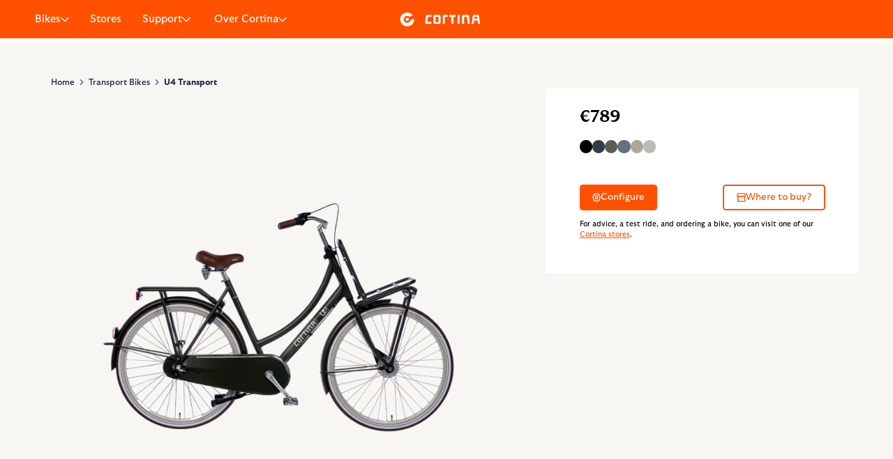

--- FILE ---
content_type: text/html; charset=utf-8
request_url: https://www.cortinabikes.com/u4-transport
body_size: 33473
content:
<!DOCTYPE html><html class="antialiased" lang="en"><head><meta charSet="utf-8" data-next-head=""/><meta name="viewport" content="width=device-width" data-next-head=""/><link rel="canonical" href="https://cortinabikes.com/u4-transport" data-next-head=""/><link rel="alternate" hrefLang="en" href="https://cortinabikes.com/u4-transport" data-next-head=""/><link rel="alternate" hrefLang="nl" href="https://cortinabikes.com/nl/u4-transport" data-next-head=""/><link rel="alternate" hrefLang="nl-be" href="https://cortinabikes.com/nl-be/u4-transport" data-next-head=""/><link rel="alternate" hrefLang="x-default" href="https://cortinabikes.com/u4-transport" data-next-head=""/><title data-next-head="">Cortina U4 Transport</title><meta name="title" content="Cortina U4 Transport" data-next-head=""/><meta name="description" content="The well-known transport bike from Cortina: the Cortina U4 Transport. This bike features a convenient front carrier and is available in various colors and sizes." data-next-head=""/><meta name="keywords" content="Cortina U4 Transport, school bike, transport bike, city bike" data-next-head=""/><link rel="preconnect" href="https://www.googletagmanager.com"/><link rel="preconnect" href="https://www.google-analytics.com"/><link rel="dns-prefetch" href="https://www.googletagmanager.com"/><link rel="dns-prefetch" href="https://www.google-analytics.com"/><link rel="preconnect" href="https://app.aiden.cx"/><link rel="dns-prefetch" href="https://app.aiden.cx"/><link rel="apple-touch-icon" sizes="60x60" href="/images/favicons/apple-touch-icon-60x60.png?"/><link rel="apple-touch-icon" sizes="72x72" href="/images/favicons/apple-touch-icon-72x72.png?"/><link rel="apple-touch-icon" sizes="76x76" href="/images/favicons/apple-touch-icon-76x76.png?"/><link rel="apple-touch-icon" sizes="114x114" href="/images/favicons/apple-touch-icon-114x114.png?"/><link rel="apple-touch-icon" sizes="120x120" href="/images/favicons/apple-touch-icon-120x120.png?"/><link rel="apple-touch-icon" sizes="144x144" href="/images/favicons/apple-touch-icon-144x144.png?"/><link rel="apple-touch-icon" sizes="152x152" href="/images/favicons/apple-touch-icon-152x152.png?"/><link rel="apple-touch-icon" sizes="180x180" href="/images/favicons/apple-touch-icon-180x180.png?"/><link rel="icon" type="image/png" sizes="16x16" href="/images/favicons/favicon-16x16.png?"/><link rel="icon" type="image/png" sizes="32x32" href="/images/favicons/favicon-32x32.png?"/><link rel="icon" type="image/png" sizes="194x194" href="/images/favicons/favicon-194x194.png?"/><link rel="icon" type="image/png" sizes="192x192" href="/images/favicons/android-chrome-192x192.png?"/><link rel="manifest" href="/manifest.json"/><link rel="preload" href="/_next/static/media/f41df9cb1dda5848-s.p.woff2" as="font" type="font/woff2" crossorigin="anonymous" data-next-font="size-adjust"/><link rel="preload" href="/_next/static/media/92b4733034c39f1d-s.p.woff2" as="font" type="font/woff2" crossorigin="anonymous" data-next-font="size-adjust"/><link rel="preload" href="/_next/static/media/8eb8f67a3593c0ef-s.p.woff2" as="font" type="font/woff2" crossorigin="anonymous" data-next-font="size-adjust"/><link rel="preload" href="/_next/static/media/d19508bb45d32a2b-s.p.woff2" as="font" type="font/woff2" crossorigin="anonymous" data-next-font="size-adjust"/><link rel="preload" href="/_next/static/media/1eba997835634680-s.p.woff2" as="font" type="font/woff2" crossorigin="anonymous" data-next-font="size-adjust"/><link rel="preload" href="/_next/static/media/60af0f6c05e38645-s.p.woff2" as="font" type="font/woff2" crossorigin="anonymous" data-next-font="size-adjust"/><link rel="preload" href="/_next/static/media/1781d3fc91004689-s.p.woff2" as="font" type="font/woff2" crossorigin="anonymous" data-next-font="size-adjust"/><link rel="preload" href="/_next/static/media/71e12a85eb87b1bf-s.p.woff2" as="font" type="font/woff2" crossorigin="anonymous" data-next-font="size-adjust"/><link rel="preload" href="/_next/static/media/286b1362c61b52c4-s.p.woff2" as="font" type="font/woff2" crossorigin="anonymous" data-next-font="size-adjust"/><link rel="preload" href="/_next/static/media/a6cb9021331475cc-s.p.woff2" as="font" type="font/woff2" crossorigin="anonymous" data-next-font="size-adjust"/><link rel="preload" href="/_next/static/media/c39c91f03ed51130-s.p.woff2" as="font" type="font/woff2" crossorigin="anonymous" data-next-font="size-adjust"/><link rel="preload" href="/_next/static/media/2327dccf6c80c20e-s.p.woff2" as="font" type="font/woff2" crossorigin="anonymous" data-next-font="size-adjust"/><link rel="preload" href="/_next/static/media/821ddee77e2e3cfa-s.p.woff2" as="font" type="font/woff2" crossorigin="anonymous" data-next-font="size-adjust"/><link rel="preload" href="/_next/static/media/04a212822760039d-s.p.woff2" as="font" type="font/woff2" crossorigin="anonymous" data-next-font="size-adjust"/><link rel="preload" href="/_next/static/media/2910143ee295a69b-s.p.woff2" as="font" type="font/woff2" crossorigin="anonymous" data-next-font="size-adjust"/><link rel="preload" href="/_next/static/media/8c6662cb95b29693-s.p.woff2" as="font" type="font/woff2" crossorigin="anonymous" data-next-font="size-adjust"/><link rel="preload" href="/_next/static/css/58142b940de3440b.css" as="style"/><link rel="stylesheet" href="/_next/static/css/58142b940de3440b.css" data-n-g=""/><noscript data-n-css=""></noscript><script defer="" noModule="" src="/_next/static/chunks/polyfills-42372ed130431b0a.js"></script><script defer="" src="/_next/static/chunks/4627.d161afe25f4fe687.js"></script><script defer="" src="/_next/static/chunks/328.da9baf4b803f0562.js"></script><script src="/_next/static/chunks/webpack-55fb4a21547be6d8.js" defer=""></script><script src="/_next/static/chunks/framework-dbc2568ebd4bd029.js" defer=""></script><script src="/_next/static/chunks/main-823c1b7500806de8.js" defer=""></script><script src="/_next/static/chunks/pages/_app-bc2f4ba5f590b219.js" defer=""></script><script src="/_next/static/chunks/pages/%5B%5B...slug%5D%5D-1f6d42f94d5032a0.js" defer=""></script><script src="/_next/static/HfzalhhZygneCNiXpUr_g/_buildManifest.js" defer=""></script><script src="/_next/static/HfzalhhZygneCNiXpUr_g/_ssgManifest.js" defer=""></script></head><body class="body relative"><link rel="preload" as="image" imageSrcSet="https://assets.reactbricks.com/adHj47740k4dInj/images/src_set/P5z3xzt4_Lqp2xu-1200/cortina-u4-transport-ct3degmt_1x1200.webp 1200w, https://assets.reactbricks.com/adHj47740k4dInj/images/src_set/P5z3xzt4_Lqp2xu-975/cortina-u4-transport-ct3degmt_1x1200.webp 975w, https://assets.reactbricks.com/adHj47740k4dInj/images/src_set/P5z3xzt4_Lqp2xu-650/cortina-u4-transport-ct3degmt_1x1200.webp 650w, https://assets.reactbricks.com/adHj47740k4dInj/images/src_set/P5z3xzt4_Lqp2xu-325/cortina-u4-transport-ct3degmt_1x1200.webp 325w, https://assets.reactbricks.com/adHj47740k4dInj/images/src_set/P5z3xzt4_Lqp2xu-163/cortina-u4-transport-ct3degmt_1x1200.webp 163w" imageSizes="100vw" fetchPriority="auto"/><link rel="preload" as="image" imageSrcSet="https://assets.reactbricks.com/adHj47740k4dInj/images/src_set/UGeiAG4HxCMiKuF-913/cortina u4 transport herenfiets.webp 913w, https://assets.reactbricks.com/adHj47740k4dInj/images/src_set/UGeiAG4HxCMiKuF-650/cortina u4 transport herenfiets.webp 650w, https://assets.reactbricks.com/adHj47740k4dInj/images/src_set/UGeiAG4HxCMiKuF-325/cortina u4 transport herenfiets.webp 325w, https://assets.reactbricks.com/adHj47740k4dInj/images/src_set/UGeiAG4HxCMiKuF-163/cortina u4 transport herenfiets.webp 163w" imageSizes="100vw" fetchPriority="auto"/><div id="__next"><div class="__variable_574b44 __variable_ce3682"><div id="__react-bricks"><div><div><header class="header fixed w-full left-0 top-0 flex justify-between lg:text-[110%] 2xl:text-[100%] bg-rebelred pl-3.5 pr-6 xl:px-11 z-[51] h-[60px] transition-all duration-300"><div class="xl:hidden"></div><nav class="header-menu flex flex-col fixed xl:static justify-between top-[60px] right-0 w-full bg-softpavement xl:bg-transparent xl:block sm:text-[120%] xl:text-[100%] font-gtultraStandard"><ul class="main-menu flex flex-col xl:flex-row"><li class="xl:hidden"></li><li><button type="button" tabindex="0" class="cursor-default w-full xl:w-auto"><div class="relative flex items-center gap-2 justify-between xl:justify-start cursor-pointer text-dark py-4 xl:py-5 px-6 xl:px-5 xl:text-white header-link select-none drop-menu transition-all duration-200 ease-in"><span class="text-md font-extrabold xl:font-medium">Bikes</span><i class="flex items-center justify-center icon"><svg class="will-change-transform" data-testid="chevron-down" viewBox="0 0 1024 1024" style="display:inline-block;stroke:currentColor;fill:currentColor;width:12px;height:12px"><path d="M511.999 648.581l-423.775-423.773-88.225 88.225 467.888 467.888c24.362 24.362 63.862 24.362 88.225 0l467.888-467.888-88.225-88.225-423.775 423.773z"></path></svg></i></div></button><div class="h-[2px] xl:hidden mx-6 bg-orange-fade-center"></div></li><li><a class="flex items-center justify-between xl:justify-start relative cursor-pointer text-dark xl:text-white mx-6 py-4 xl:py-5 header-link" href="/stores"><span class="text-md font-extrabold xl:font-medium">Stores</span><i class="flex items-center justify-center icon"><svg class="will-change-transform" data-testid="chevron-down" viewBox="0 0 1024 1024" style="display:inline-block;stroke:currentColor;fill:currentColor;width:12px;height:12px"><path d="M511.999 648.581l-423.775-423.773-88.225 88.225 467.888 467.888c24.362 24.362 63.862 24.362 88.225 0l467.888-467.888-88.225-88.225-423.775 423.773z"></path></svg></i></a><div class="h-[2px] xl:hidden mx-6 bg-orange-fade-center"></div></li><li><button type="button" tabindex="0" class="cursor-default w-full xl:w-auto"><div class="relative flex items-center gap-2 justify-between xl:justify-start cursor-pointer text-dark py-4 xl:py-5 px-6 xl:px-5 xl:text-white header-link select-none drop-menu transition-all duration-200 ease-in"><span class="text-md font-extrabold xl:font-medium">Support</span><i class="flex items-center justify-center icon"><svg class="will-change-transform" data-testid="chevron-down" viewBox="0 0 1024 1024" style="display:inline-block;stroke:currentColor;fill:currentColor;width:12px;height:12px"><path d="M511.999 648.581l-423.775-423.773-88.225 88.225 467.888 467.888c24.362 24.362 63.862 24.362 88.225 0l467.888-467.888-88.225-88.225-423.775 423.773z"></path></svg></i></div></button><div class="h-[2px] xl:hidden mx-6 bg-orange-fade-center"></div></li><li><button type="button" tabindex="0" class="cursor-default w-full xl:w-auto"><div class="relative flex items-center gap-2 justify-between xl:justify-start cursor-pointer text-dark py-4 xl:py-5 px-6 xl:px-5 xl:text-white header-link select-none drop-menu transition-all duration-200 ease-in"><span class="text-md font-extrabold xl:font-medium">Over Cortina</span><i class="flex items-center justify-center icon"><svg class="will-change-transform" data-testid="chevron-down" viewBox="0 0 1024 1024" style="display:inline-block;stroke:currentColor;fill:currentColor;width:12px;height:12px"><path d="M511.999 648.581l-423.775-423.773-88.225 88.225 467.888 467.888c24.362 24.362 63.862 24.362 88.225 0l467.888-467.888-88.225-88.225-423.775 423.773z"></path></svg></i></div></button><div class="h-[2px] xl:hidden mx-6 bg-orange-fade-center"></div></li></ul><div class="xl:hidden bg-warmGreyLight py-3"><ul class="flex gap-4 pl-6" data-classname="secondary-menu"><li class="flex gap-4"><a class="flex items-center gap-1.5 footer-link link-effect font-gtultraStandard font-normal relative" href="/privacybeleid"><span class="text-base">Privacy</span><i class="flex items-center justify-center icon"><svg data-testid="chevron-right" viewBox="0 0 1024 1024" style="display:inline-block;stroke:currentColor;fill:currentColor;width:12px;height:12px"><path d="M648.582 512l-423.775 423.775 88.225 88.225 467.888-467.888c24.362-24.362 24.362-63.862 0-88.225l-467.888-467.888-88.225 88.225 423.775 423.775z"></path></svg></i><div class="effect-border absolute bottom-0 left-0 -mb-1 w-full bg-orange-fade-center will-change-transform transition-transform  duration-250 origin-bottom-center h-[2px] ease-in"></div></a></li><li class="flex gap-4"><a class="flex items-center gap-1.5 footer-link link-effect font-gtultraStandard font-normal relative" href="/disclaimer"><span class="text-base">Disclaimer</span><i class="flex items-center justify-center icon"><svg data-testid="chevron-right" viewBox="0 0 1024 1024" style="display:inline-block;stroke:currentColor;fill:currentColor;width:12px;height:12px"><path d="M648.582 512l-423.775 423.775 88.225 88.225 467.888-467.888c24.362-24.362 24.362-63.862 0-88.225l-467.888-467.888-88.225 88.225 423.775 423.775z"></path></svg></i><div class="effect-border absolute bottom-0 left-0 -mb-1 w-full bg-orange-fade-center will-change-transform transition-transform  duration-250 origin-bottom-center h-[2px] ease-in"></div></a></li><li class="flex gap-4"><a class="flex items-center gap-1.5 footer-link link-effect font-gtultraStandard font-normal relative" href="/cookies"><span class="text-base">Cookies</span><i class="flex items-center justify-center icon"><svg data-testid="chevron-right" viewBox="0 0 1024 1024" style="display:inline-block;stroke:currentColor;fill:currentColor;width:12px;height:12px"><path d="M648.582 512l-423.775 423.775 88.225 88.225 467.888-467.888c24.362-24.362 24.362-63.862 0-88.225l-467.888-467.888-88.225 88.225 423.775 423.775z"></path></svg></i><div class="effect-border absolute bottom-0 left-0 -mb-1 w-full bg-orange-fade-center will-change-transform transition-transform  duration-250 origin-bottom-center h-[2px] ease-in"></div></a></li></ul></div></nav><a class="absolute translate-x-[-50%] translate-y-[-50%] left-[50%] top-[50%]" href="/"><img src="https://assets.reactbricks.com/adHj47740k4dInj/images/original/SrDFoZmdPYcbZDX/logo-white.svg" srcSet="" sizes="100vw" alt="Cortina" width="211" height="34" loading="lazy" decoding="async" class="rb-lazy w-44" fetchPriority="auto"/><noscript><style type="text/css">.rb-lazy { display: none; }</style><img src="https://assets.reactbricks.com/adHj47740k4dInj/images/original/SrDFoZmdPYcbZDX/logo-white.svg" srcSet="" sizes="100vw" alt="Cortina" width="211" height="34" loading="lazy" decoding="async" class="w-44" fetchPriority="auto"/></noscript></a><div class="flex items-center"><button class="items-center h-full px-0 xl:px-5 mx-2.5 xl:mx-0 cursor-pointer text-white hidden xl:flex" type="button" aria-label="language"></button></div><div class="hidden xl:block"></div></header></div></div><main><div><div><div class="relative z-10 pb-12 md:pb-20 bg-[#F8F6F2]"><div class="lg:flex items-start justify-between pt-6 lg:pt-16 lg:pb-11 lg:px-16"><div class="px-8 lg:w-[60%]"><div class="flex-1 mb-8"><nav class="font-gtultraStandard" aria-label="Breadcrumb"><ul class="flex items-center text-base-100"><li class="text-sm md:text-base"><a href="/">Home</a></li><li class="flex items-center text-sm md:text-base capitalize"><span class="mx-2" aria-hidden="true"><i class="flex items-center justify-center icon"><svg data-testid="chevron-right" viewBox="0 0 1024 1024" style="display:inline-block;stroke:currentColor;fill:currentColor;width:8px;height:8px"><path d="M648.582 512l-423.775 423.775 88.225 88.225 467.888-467.888c24.362-24.362 24.362-63.862 0-88.225l-467.888-467.888-88.225 88.225 423.775 423.775z"></path></svg></i></span><a href="/category/transport-bikes">Transport bikes</a></li><li class="flex items-center text-sm md:text-base capitalize font-bold pointer-events-none"><span class="mx-2" aria-hidden="true"><i class="flex items-center justify-center icon"><svg data-testid="chevron-right" viewBox="0 0 1024 1024" style="display:inline-block;stroke:currentColor;fill:currentColor;width:8px;height:8px"><path d="M648.582 512l-423.775 423.775 88.225 88.225 467.888-467.888c24.362-24.362 24.362-63.862 0-88.225l-467.888-467.888-88.225 88.225 423.775 423.775z"></path></svg></i></span><a href="">U4 Transport</a></li></ul></nav></div><div class="mt-2 lg:hidden"><div class="flex items-center justify-between"><h1 class="text-heading-5 md:text-heading-4 font-bold font-gtultraMedian text-rebelred capitalize" data-testid="model-modelName-mobile">U4 Transport</h1></div><div class="flex justify-start mt-4 mb-4"><div class="flex items-center gap-2"><span class="text-base font-normal text-base-100" data-testid="model-rating-mobile">4.6</span><div class="relative inline-block"><img alt="quote" loading="lazy" width="24" height="24" decoding="async" data-nimg="1" class="object-cover object-left w-6 h-6" style="color:transparent" srcSet="/_next/image?url=%2Fimages%2Fstar-one-empty.svg&amp;w=32&amp;q=75 1x, /_next/image?url=%2Fimages%2Fstar-one-empty.svg&amp;w=48&amp;q=75 2x" src="/_next/image?url=%2Fimages%2Fstar-one-empty.svg&amp;w=48&amp;q=75"/><div class="absolute top-0 left-0 bottom-0" style="width:92%"><img alt="quote" loading="lazy" width="24" height="24" decoding="async" data-nimg="1" class="object-cover object-left w-6 h-6" style="color:transparent" srcSet="/_next/image?url=%2Fimages%2Fstar-one.svg&amp;w=32&amp;q=75 1x, /_next/image?url=%2Fimages%2Fstar-one.svg&amp;w=48&amp;q=75 2x" src="/_next/image?url=%2Fimages%2Fstar-one.svg&amp;w=48&amp;q=75"/></div></div></div></div></div><div class="relative"><div class="swiper model-carousel"><div class="swiper-wrapper"><div class="swiper-slide"><div data-testid="model-carousel-item"><div class="max-w-2xl mx-auto"><img src="https://assets.reactbricks.com/adHj47740k4dInj/images/original/P5z3xzt4_Lqp2xu/cortina-u4-transport-ct3degmt_1x1200.webp" srcSet="https://assets.reactbricks.com/adHj47740k4dInj/images/src_set/P5z3xzt4_Lqp2xu-1200/cortina-u4-transport-ct3degmt_1x1200.webp 1200w, https://assets.reactbricks.com/adHj47740k4dInj/images/src_set/P5z3xzt4_Lqp2xu-975/cortina-u4-transport-ct3degmt_1x1200.webp 975w, https://assets.reactbricks.com/adHj47740k4dInj/images/src_set/P5z3xzt4_Lqp2xu-650/cortina-u4-transport-ct3degmt_1x1200.webp 650w, https://assets.reactbricks.com/adHj47740k4dInj/images/src_set/P5z3xzt4_Lqp2xu-325/cortina-u4-transport-ct3degmt_1x1200.webp 325w, https://assets.reactbricks.com/adHj47740k4dInj/images/src_set/P5z3xzt4_Lqp2xu-163/cortina-u4-transport-ct3degmt_1x1200.webp 163w" sizes="100vw" alt="Image" width="1200" height="1200" loading="eager" decoding="async" class="rb-lazy" fetchPriority="auto"/><noscript><style type="text/css">.rb-lazy { display: none; }</style><img src="https://assets.reactbricks.com/adHj47740k4dInj/images/original/P5z3xzt4_Lqp2xu/cortina-u4-transport-ct3degmt_1x1200.webp" srcSet="https://assets.reactbricks.com/adHj47740k4dInj/images/src_set/P5z3xzt4_Lqp2xu-1200/cortina-u4-transport-ct3degmt_1x1200.webp 1200w, https://assets.reactbricks.com/adHj47740k4dInj/images/src_set/P5z3xzt4_Lqp2xu-975/cortina-u4-transport-ct3degmt_1x1200.webp 975w, https://assets.reactbricks.com/adHj47740k4dInj/images/src_set/P5z3xzt4_Lqp2xu-650/cortina-u4-transport-ct3degmt_1x1200.webp 650w, https://assets.reactbricks.com/adHj47740k4dInj/images/src_set/P5z3xzt4_Lqp2xu-325/cortina-u4-transport-ct3degmt_1x1200.webp 325w, https://assets.reactbricks.com/adHj47740k4dInj/images/src_set/P5z3xzt4_Lqp2xu-163/cortina-u4-transport-ct3degmt_1x1200.webp 163w" sizes="100vw" alt="Image" width="1200" height="1200" loading="eager" decoding="async" fetchPriority="auto"/></noscript></div></div></div><div class="swiper-slide"><div data-testid="model-carousel-item"><div class="max-w-2xl mx-auto"><img src="https://assets.reactbricks.com/adHj47740k4dInj/images/original/UGeiAG4HxCMiKuF/cortina u4 transport herenfiets.webp" srcSet="https://assets.reactbricks.com/adHj47740k4dInj/images/src_set/UGeiAG4HxCMiKuF-913/cortina u4 transport herenfiets.webp 913w, https://assets.reactbricks.com/adHj47740k4dInj/images/src_set/UGeiAG4HxCMiKuF-650/cortina u4 transport herenfiets.webp 650w, https://assets.reactbricks.com/adHj47740k4dInj/images/src_set/UGeiAG4HxCMiKuF-325/cortina u4 transport herenfiets.webp 325w, https://assets.reactbricks.com/adHj47740k4dInj/images/src_set/UGeiAG4HxCMiKuF-163/cortina u4 transport herenfiets.webp 163w" sizes="100vw" alt="cortina u4 transport herenfiets" width="913" height="1004" loading="eager" decoding="async" class="rb-lazy" fetchPriority="auto"/><noscript><style type="text/css">.rb-lazy { display: none; }</style><img src="https://assets.reactbricks.com/adHj47740k4dInj/images/original/UGeiAG4HxCMiKuF/cortina u4 transport herenfiets.webp" srcSet="https://assets.reactbricks.com/adHj47740k4dInj/images/src_set/UGeiAG4HxCMiKuF-913/cortina u4 transport herenfiets.webp 913w, https://assets.reactbricks.com/adHj47740k4dInj/images/src_set/UGeiAG4HxCMiKuF-650/cortina u4 transport herenfiets.webp 650w, https://assets.reactbricks.com/adHj47740k4dInj/images/src_set/UGeiAG4HxCMiKuF-325/cortina u4 transport herenfiets.webp 325w, https://assets.reactbricks.com/adHj47740k4dInj/images/src_set/UGeiAG4HxCMiKuF-163/cortina u4 transport herenfiets.webp 163w" sizes="100vw" alt="cortina u4 transport herenfiets" width="913" height="1004" loading="eager" decoding="async" fetchPriority="auto"/></noscript></div></div></div></div></div></div><div class="flex justify-center items-center"><div class="flex items-center justify-center gap-20 mt-9 relative model-carousel"><div class="hidden md:block"><button class="inline-flex items-center gap-[0.75em] cursor-pointer rounded-md disabled:opacity-50 transition-all duration-300 btn px-4 h-9 bg-transparent border-2 border-solid border-darkgreen text-darkgreen hover:bg-darkgreen hover:text-white" type="button" data-testid="model-carousel-btnPrev" aria-label="arrow-left"><i class="flex items-center justify-center icon"><svg class="text-base" data-testid="arrow-left" viewBox="0 0 1024 1024" style="display:inline-block;stroke:currentColor;fill:currentColor;width:1em;height:1em"><path d="M174.807 563.2l296.596 296.597-72.407 72.407-384-384c-19.994-19.994-19.994-52.412 0-72.407l384-384 72.407 72.407-296.596 296.597h849.193v102.4h-849.193z"></path></svg></i></button></div><div></div><div class="hidden md:block"><button class="inline-flex items-center gap-[0.75em] cursor-pointer rounded-md disabled:opacity-50 transition-all duration-300 btn px-4 h-9 bg-transparent border-2 border-solid border-darkgreen text-darkgreen hover:bg-darkgreen hover:text-white" type="button" data-testid="model-carousel-btnNext" aria-label="arrow-right"><i class="flex items-center justify-center icon"><svg class="text-base" data-testid="arrow-right" viewBox="0 0 1024 1024" style="display:inline-block;stroke:currentColor;fill:currentColor;width:1em;height:1em"><path d="M849.193 460.8l-296.596-296.597 72.407-72.407 384 384c19.994 19.994 19.994 52.412 0 72.407l-384 384-72.407-72.407 296.596-296.597h-849.193v-102.4h849.193z"></path></svg></i></button></div></div></div></div><div class="lg:w-[38%]"><script type="application/ld+json">{"@context":"https://schema.org/","@type":"Product","brand":"Cortina","name":"U4 Transport","url":"https://cortinabikes.com/U4 Transport","offers":{"@type":"Offer","price":"789","priceCurrency":"EUR"},"aggregateRating":{"@type":"AggregateRating","ratingValue":4.6},"additionalProperty":[{"@type":"PropertyValue","name":"FrameMaterial","value":"Aluminium"},{"@type":"PropertyValue","name":"NumberOfGears","value":"7"},{"@type":"PropertyValue","name":"BrakeSystem","value":"Double handbrake"},{"@type":"PropertyValue","name":"WheelSize","value":"28"}]}</script><div class="mt-6 bg-white pt-4 pb-6 lg:px-12 md:pt-6 lg:pb-14 px-6 xl:px-16 xl:pt-9 xl:pb-16"><div class="flex items-cengter justify-between"><div class="flex w-full items-center gap-1 text-black font-gtultraMedian"><div class="text-heading-6 font-extrabold" data-testid="model-page-price">€<!-- -->789</div></div></div><div class="mt-4 mb-2"><p class="text-base md:text-md font-normal font-gtultraStandard text-base-100"></p></div><div class="flex items-center flex-wrap flex-row gap-5 mt-6"><button type="button" aria-label="Select color Jett Black Matte" class="w-6 h-6 rounded-full relative group" style="background-color:#000000;color:#000000" title="Jett Black Matte"><div class="absolute -left-1.5 -top-1.5 -bottom-1.5 -right-1.5 border-2 border-[currentColor] rounded-full opacity-0 transition-opacity duration-300 group-hover:opacity-100"></div></button><button type="button" aria-label="Select color Millionaire Blue Matte" class="w-6 h-6 rounded-full relative group" style="background-color:#2F3C4A;color:#2F3C4A" title="Millionaire Blue Matte"><div class="absolute -left-1.5 -top-1.5 -bottom-1.5 -right-1.5 border-2 border-[currentColor] rounded-full opacity-0 transition-opacity duration-300 group-hover:opacity-100"></div></button><button type="button" aria-label="Select color Thyme Grey Matte" class="w-6 h-6 rounded-full relative group" style="background-color:#5C5E53;color:#5C5E53" title="Thyme Grey Matte"><div class="absolute -left-1.5 -top-1.5 -bottom-1.5 -right-1.5 border-2 border-[currentColor] rounded-full opacity-0 transition-opacity duration-300 group-hover:opacity-100"></div></button><button type="button" aria-label="Select color Mouse Grey Matte" class="w-6 h-6 rounded-full relative group" style="background-color:#647181;color:#647181" title="Mouse Grey Matte"><div class="absolute -left-1.5 -top-1.5 -bottom-1.5 -right-1.5 border-2 border-[currentColor] rounded-full opacity-0 transition-opacity duration-300 group-hover:opacity-100"></div></button><button type="button" aria-label="Select color Kiesel Grau Gloss" class="w-6 h-6 rounded-full relative group" style="background-color:#ABA898;color:#ABA898" title="Kiesel Grau Gloss"><div class="absolute -left-1.5 -top-1.5 -bottom-1.5 -right-1.5 border-2 border-[currentColor] rounded-full opacity-0 transition-opacity duration-300 group-hover:opacity-100"></div></button><button type="button" aria-label="Select color Smooth Grey Matte" class="w-6 h-6 rounded-full relative group" style="background-color:#B5BEB9;color:#B5BEB9" title="Smooth Grey Matte"><div class="absolute -left-1.5 -top-1.5 -bottom-1.5 -right-1.5 border-2 border-[currentColor] rounded-full opacity-0 transition-opacity duration-300 group-hover:opacity-100"></div></button></div><div class="flex items-center flex-wrap flex-row gap-5 mt-7"></div><div class="flex gap-4 sm:gap-2 justify-between mt-8 items-center mb-4 [&amp;&gt;a]:w-full [&amp;&gt;a]:justify-center md:[&amp;&gt;a]:w-[initial] flex-col sm:flex-row-reverse"><div><a class="inline-flex items-center gap-[0.75em] cursor-pointer rounded-md disabled:opacity-50 transition-all duration-300 btn px-4 md:px-6 h-9 md:h-12 bg-transparent border-2 border-solid border-rebelred text-rebelred hover:bg-rebelred hover:text-white" id="action-1" href="/stores"><i class="flex items-center justify-center icon"><svg class="text-base" data-testid="store" viewBox="0 0 1024 1024" style="display:inline-block;stroke:currentColor;fill:currentColor;width:1em;height:1em"><path d="M143.29 18.407h741.411c22.349 0 42.207 14.248 49.365 35.417l87.187 257.815c1.817 5.378 2.747 11.018 2.747 16.694 0 51.799-23.178 99.027-60.167 130.449 0.589 3.134 0.896 6.367 0.896 9.672v465.94c0 3.244-0.297 6.418-0.864 9.499 0.579 3.108 0.881 6.313 0.881 9.59 0 28.78-23.332 52.112-52.112 52.112h-772.685c-28.782 0-52.112-23.332-52.112-52.112v-475.499c-52.685-28.777-87.837-85.336-87.837-149.651 0-5.919 1.009-11.795 2.981-17.374l91.179-257.816c7.364-20.818 27.047-34.737 49.13-34.737zM860.504 498.087c-1.248 0.028-2.501 0.042-3.757 0.042-44.91 0-85.177-17.626-114.942-46.217-29.712 28.531-69.862 46.237-114.711 46.237-44.894 0-85.148-17.612-114.909-46.185-29.709 28.501-69.837 46.185-114.657 46.185-45.079 0-85.479-17.759-115.276-46.538-24.156 23.307-55.256 39.44-90.192 44.678v405.083h668.445v-403.285zM460.045 336.773c-0.133-2.79-0.2-5.596-0.2-8.419 0-28.78 23.331-52.112 52.112-52.112 0.118 0 0.236 0 0.354 0.001 0.118-0.001 0.237-0.001 0.355-0.001 28.78 0 52.112 23.332 52.112 52.112 0 2.845-0.071 5.672-0.209 8.486 3.98 33.248 31.096 57.086 62.526 57.086 31.409 0 58.797-24.497 62.58-57.688-0.118-2.621-0.178-5.257-0.178-7.906 0-28.78 23.332-52.112 52.112-52.112 0.69 0 1.375 0.015 2.059 0.040 28.116 0.761 50.676 23.791 50.676 52.093 0 2.659-0.061 5.307-0.182 7.939 3.756 33.523 30.992 57.612 62.585 57.612 31.559 0 59.057-24.729 62.634-58.162l-72.069-213.113h-667.177l-75.493 213.462c3.669 33.628 30.951 57.812 62.607 57.812 33.849 0 63.026-28.451 63.026-65.572 0-28.78 23.332-52.112 52.112-52.112 26.653 0 48.632 20.008 51.736 45.825l0.072 0.631c0.202 1.864 0.307 3.758 0.307 5.676 0 37.603 28.983 65.572 63.026 65.572 31.24 0 58.502-24.234 62.517-57.154z"></path></svg></i><span class="text text-md font-normal font-gtultraStandard leading-none">Where to buy?</span></a></div><div><a class="inline-flex items-center gap-[0.75em] cursor-pointer rounded-md disabled:opacity-50 transition-all duration-300 btn px-4 md:px-6 h-9 md:h-12 bg-rebelred hover:bg-opacity-80 text-white border-0" id="action-2" href="/u4-transport/configurator"><i class="flex items-center justify-center icon"><svg class="text-base" data-testid="settings" viewBox="0 0 1024 1024" style="display:inline-block;stroke:currentColor;fill:currentColor;width:1em;height:1em"><path d="M722.719 512c0-116.377-94.342-210.719-210.719-210.719s-210.719 94.342-210.719 210.719c0 116.376 94.342 210.719 210.719 210.719s210.719-94.343 210.719-210.719zM617.359 512c0 58.189-47.171 105.359-105.359 105.359s-105.359-47.171-105.359-105.359c0-58.189 47.171-105.359 105.359-105.359s105.359 47.171 105.359 105.359z"></path><path d="M405.872 46.076l-15.12 16.177c-28.637 30.641-69.12 47.409-111.035 45.992l-22.13-0.748c-84.040-2.84-152.929 66.049-150.089 150.090l0.748 22.129c1.416 41.916-15.352 82.398-45.992 111.036l-16.178 15.119c-61.433 57.416-61.433 154.84 0 212.258l16.178 15.12c30.64 28.637 47.408 69.12 45.992 111.035l-0.748 22.13c-2.841 84.040 66.048 152.929 150.089 150.089l22.13-0.748c41.915-1.416 82.398 15.352 111.035 45.992l15.12 16.178c57.416 61.434 154.84 61.434 212.258 0l15.119-16.178c28.638-30.64 69.12-47.408 111.036-45.992l22.13 0.748c84.040 2.841 152.928-66.048 150.089-150.089l-0.748-22.13c-1.417-41.915 15.351-82.398 45.992-111.035l16.178-15.12c61.433-57.416 61.433-154.84-0.001-212.258l-16.177-15.119c-30.641-28.638-47.409-69.12-45.992-111.036l0.748-22.129c2.84-84.040-66.048-152.929-150.089-150.090l-22.13 0.748c-41.916 1.417-82.398-15.351-111.036-45.992l-15.119-16.177c-57.416-61.434-154.84-61.434-212.258 0zM541.155 118.017l15.119 16.178c49.408 52.863 119.253 81.793 191.568 79.351l22.13-0.748c23.086-0.782 42.011 18.144 41.23 41.23l-0.748 22.13c-2.443 72.317 26.488 142.16 79.351 191.568l16.178 15.119c16.876 15.773 16.876 42.536 0 58.309l-16.178 15.12c-52.863 49.407-81.793 119.252-79.351 191.567l0.748 22.13c0.782 23.087-18.144 42.011-41.23 41.231l-22.13-0.748c-72.317-2.445-142.16 26.486-191.568 79.351l-15.119 16.177c-15.772 16.877-42.536 16.877-58.309 0l-15.12-16.177c-49.407-52.864-119.252-81.794-191.567-79.351l-22.13 0.748c-23.087 0.779-42.011-18.144-41.231-41.231l0.748-22.13c2.445-72.317-26.486-142.16-79.351-191.567l-16.177-15.12c-16.877-15.772-16.877-42.535 0-58.309l16.177-15.119c52.864-49.408 81.794-119.252 79.351-191.568l-0.748-22.13c-0.779-23.086 18.144-42.011 41.231-41.23l22.13 0.748c72.317 2.443 142.16-26.488 191.567-79.351l15.12-16.178c15.772-16.876 42.536-16.876 58.309 0z"></path></svg></i><span class="text text-md font-normal font-gtultraStandard leading-none">Configure</span></a></div></div><p class="text-sm font-normal text-black font-gtultraStandard">For advice, a test ride, and ordering a bike, you can visit one of our <a class="text-rebelred inline-block underline transition-all ease-out duration-250" href="/stores">Cortina stores</a>.</p></div></div></div></div><section class="bg-base-200 relative"><div class="px-6 sm:px-16 mx-auto lg:px-0 xl:px-2 lg:w-8/12 2xl:px-0 2xl:w-7/12 pt-6 md:pt-12 lg:pt-20 pb-6 md:pt-12 lg:pb-20"><div class="flex flex-col justify-between lg:basis-[60%] lg:flex-row sm:px-0 [&amp;&gt;div:nth-child(1)]:flex-1"><div class="text-base-100 max-w-2xl"><h2 class="text-lg sm:text-heading-5 mb-2 md:text-heading-3 lg:text-heading-2 font-bold break-words font-gtultraMedian text-darkgreen">This is the Cortina U4 Transport</h2><p class="text-base sm:text-md mb-8 font-normal font-gtultraStandard text-black">The Cortina U4 Transport is the classic from Cortina. Robust, super practical, and of course, with the iconic and timeless style. Thanks to the handy front rack, where you can place a basket or crate, you can easily transport everything.</p></div></div></div></section><section class="bg-base-200 relative z-0" data-testid="media-brick"><div class="px-6 sm:px-16 mx-auto lg:px-0 xl:px-2 lg:w-10/12 2xl:px-0 2xl:w-9/12 pt-6 md:pt-12 lg:pt-20 pb-6 md:pt-12 lg:pb-20"><div class="w-full flex justify-center media-brick-wrapper z-[80] h-[initial] md:aspect-auto "><div class="w-full h-[40em] md:h-[initial] md:aspect-video"></div></div></div></section><section class="bg-softpavement overflow-hidden mb-16 sm:mb-0"><div class="px-6 sm:px-16 mx-auto lg:px-0 xl:px-2 lg:w-8/12 2xl:px-0 2xl:w-7/12 pt-6 md:pt-12 lg:pt-20 pb-6 md:pt-12 lg:pb-20"><div class="relative flex flex-col md:flex-row px-3 md:px-0 items-start gap-14 sm:gap-20  pl-8"><div class="relative z-10 sm:w-[50%] md:w-[30%] lg:w-[34%]"><img src="https://assets.reactbricks.com/adHj47740k4dInj/images/original/PUZfhT3gio8GHZ8/cortina-u4-transportfiets.webp" srcSet="https://assets.reactbricks.com/adHj47740k4dInj/images/src_set/PUZfhT3gio8GHZ8-1200/cortina-u4-transportfiets.webp 1200w, https://assets.reactbricks.com/adHj47740k4dInj/images/src_set/PUZfhT3gio8GHZ8-800/cortina-u4-transportfiets.webp 800w, https://assets.reactbricks.com/adHj47740k4dInj/images/src_set/PUZfhT3gio8GHZ8-400/cortina-u4-transportfiets.webp 400w, https://assets.reactbricks.com/adHj47740k4dInj/images/src_set/PUZfhT3gio8GHZ8-200/cortina-u4-transportfiets.webp 200w" sizes="100vw" alt="cortina u4 transport mouse grey matt herenfiets" width="1200" height="800" loading="lazy" decoding="async" class="rb-lazy img_text w-full" fetchPriority="auto"/><noscript><style type="text/css">.rb-lazy { display: none; }</style><img src="https://assets.reactbricks.com/adHj47740k4dInj/images/original/PUZfhT3gio8GHZ8/cortina-u4-transportfiets.webp" srcSet="https://assets.reactbricks.com/adHj47740k4dInj/images/src_set/PUZfhT3gio8GHZ8-1200/cortina-u4-transportfiets.webp 1200w, https://assets.reactbricks.com/adHj47740k4dInj/images/src_set/PUZfhT3gio8GHZ8-800/cortina-u4-transportfiets.webp 800w, https://assets.reactbricks.com/adHj47740k4dInj/images/src_set/PUZfhT3gio8GHZ8-400/cortina-u4-transportfiets.webp 400w, https://assets.reactbricks.com/adHj47740k4dInj/images/src_set/PUZfhT3gio8GHZ8-200/cortina-u4-transportfiets.webp 200w" sizes="100vw" alt="cortina u4 transport mouse grey matt herenfiets" width="1200" height="800" loading="lazy" decoding="async" class="img_text w-full" fetchPriority="auto"/></noscript><div class="absolute -bottom-8 aspect-square -z-10 w-full -left-8 bg-greengrid"></div></div><div class="relative sm:w-[50%] md:w-[70%] lg:w-[56%]"><h3 class="text-lg mb-2 sm:text-heading-5 font-gtultraMedian font-bold break-words text-black">Practical and Beautiful</h3><p class="text-base sm:text-md mb-2 font-gtultraStandard font-normal text-black">With the Cortina U4 Transport, you have the combination of practicality and iconic style in your hands. This robust bike will take you anywhere in style. Plus, you can easily carry your groceries, schoolbag, or workbag thanks to the practical front carrier where you can place a crate or basket. The relaxed riding position is characteristic of this classic.</p><div class="mt-4"></div></div></div></div></section><section class="bg-brickorange overflow-hidden mb-16 sm:mb-0"><div class="px-6 sm:px-16 mx-auto lg:px-0 xl:px-2 lg:w-8/12 2xl:px-0 2xl:w-7/12 pt-6 md:pt-12 lg:pt-20 pb-6 md:pt-12 lg:pb-20"><div class="relative flex flex-col md:flex-row px-3 md:px-0 items-start gap-14 sm:gap-20  md:!flex-row-reverse justify-between flex-col-reverse"><div class="relative z-10 sm:w-[50%] md:w-[30%] lg:w-[34%]"><img src="https://assets.reactbricks.com/adHj47740k4dInj/images/original/zrH7vL329lOrOG-/cortina-u4-transportfiets-stadsfiets-kleuren.webp" srcSet="https://assets.reactbricks.com/adHj47740k4dInj/images/src_set/zrH7vL329lOrOG--1200/cortina-u4-transportfiets-stadsfiets-kleuren.webp 1200w, https://assets.reactbricks.com/adHj47740k4dInj/images/src_set/zrH7vL329lOrOG--800/cortina-u4-transportfiets-stadsfiets-kleuren.webp 800w, https://assets.reactbricks.com/adHj47740k4dInj/images/src_set/zrH7vL329lOrOG--400/cortina-u4-transportfiets-stadsfiets-kleuren.webp 400w, https://assets.reactbricks.com/adHj47740k4dInj/images/src_set/zrH7vL329lOrOG--200/cortina-u4-transportfiets-stadsfiets-kleuren.webp 200w" sizes="100vw" alt="cortina u4 transportfietsen achter elkaar geparkeerd naast een man en vrouw" width="1200" height="800" loading="lazy" decoding="async" class="rb-lazy img_text w-full" fetchPriority="auto"/><noscript><style type="text/css">.rb-lazy { display: none; }</style><img src="https://assets.reactbricks.com/adHj47740k4dInj/images/original/zrH7vL329lOrOG-/cortina-u4-transportfiets-stadsfiets-kleuren.webp" srcSet="https://assets.reactbricks.com/adHj47740k4dInj/images/src_set/zrH7vL329lOrOG--1200/cortina-u4-transportfiets-stadsfiets-kleuren.webp 1200w, https://assets.reactbricks.com/adHj47740k4dInj/images/src_set/zrH7vL329lOrOG--800/cortina-u4-transportfiets-stadsfiets-kleuren.webp 800w, https://assets.reactbricks.com/adHj47740k4dInj/images/src_set/zrH7vL329lOrOG--400/cortina-u4-transportfiets-stadsfiets-kleuren.webp 400w, https://assets.reactbricks.com/adHj47740k4dInj/images/src_set/zrH7vL329lOrOG--200/cortina-u4-transportfiets-stadsfiets-kleuren.webp 200w" sizes="100vw" alt="cortina u4 transportfietsen achter elkaar geparkeerd naast een man en vrouw" width="1200" height="800" loading="lazy" decoding="async" class="img_text w-full" fetchPriority="auto"/></noscript><div class="absolute -bottom-8 aspect-square -z-10 left-14 w-2/3 bg-softpavement"></div></div><div class="relative sm:w-[50%] md:w-[70%] lg:w-[56%]"><h3 class="text-lg mb-2 sm:text-heading-5 font-gtultraMedian font-bold break-words text-black">Your Bike, Your Style</h3><p class="text-base sm:text-md mb-2 font-gtultraStandard font-normal text-black">Do you prefer a color or a neutral design? There is always a Cortina U4 Transport that matches your preferences.</p><div class="mt-4"></div></div></div></div></section><section class="bg-brickorange overflow-hidden mb-16 sm:mb-0"><div class="px-6 sm:px-16 mx-auto lg:px-0 xl:px-2 lg:w-8/12 2xl:px-0 2xl:w-7/12 pt-6 md:pt-12 lg:pt-20 pb-6 md:pt-12 lg:pb-20"><div class="relative flex flex-col md:flex-row px-3 md:px-0 items-start gap-14 sm:gap-20  pl-8"><div class="relative z-10 sm:w-[50%] md:w-[30%] lg:w-[34%]"><img src="https://assets.reactbricks.com/adHj47740k4dInj/images/original/hpDEB5Ym7NhyApD/cortina-u4-transportfiets-versnellingen.webp" srcSet="https://assets.reactbricks.com/adHj47740k4dInj/images/src_set/hpDEB5Ym7NhyApD-1200/cortina-u4-transportfiets-versnellingen.webp 1200w, https://assets.reactbricks.com/adHj47740k4dInj/images/src_set/hpDEB5Ym7NhyApD-800/cortina-u4-transportfiets-versnellingen.webp 800w, https://assets.reactbricks.com/adHj47740k4dInj/images/src_set/hpDEB5Ym7NhyApD-400/cortina-u4-transportfiets-versnellingen.webp 400w, https://assets.reactbricks.com/adHj47740k4dInj/images/src_set/hpDEB5Ym7NhyApD-200/cortina-u4-transportfiets-versnellingen.webp 200w" sizes="100vw" alt="vrouw fietsend op een cortina u4 transportfiets elegance green matt damesfiets" width="1200" height="800" loading="lazy" decoding="async" class="rb-lazy img_text w-full" fetchPriority="auto"/><noscript><style type="text/css">.rb-lazy { display: none; }</style><img src="https://assets.reactbricks.com/adHj47740k4dInj/images/original/hpDEB5Ym7NhyApD/cortina-u4-transportfiets-versnellingen.webp" srcSet="https://assets.reactbricks.com/adHj47740k4dInj/images/src_set/hpDEB5Ym7NhyApD-1200/cortina-u4-transportfiets-versnellingen.webp 1200w, https://assets.reactbricks.com/adHj47740k4dInj/images/src_set/hpDEB5Ym7NhyApD-800/cortina-u4-transportfiets-versnellingen.webp 800w, https://assets.reactbricks.com/adHj47740k4dInj/images/src_set/hpDEB5Ym7NhyApD-400/cortina-u4-transportfiets-versnellingen.webp 400w, https://assets.reactbricks.com/adHj47740k4dInj/images/src_set/hpDEB5Ym7NhyApD-200/cortina-u4-transportfiets-versnellingen.webp 200w" sizes="100vw" alt="vrouw fietsend op een cortina u4 transportfiets elegance green matt damesfiets" width="1200" height="800" loading="lazy" decoding="async" class="img_text w-full" fetchPriority="auto"/></noscript><div class="absolute -bottom-8 aspect-square -z-10 w-full -left-8 bg-softpavement"></div></div><div class="relative sm:w-[50%] md:w-[70%] lg:w-[56%]"><h3 class="text-lg mb-2 sm:text-heading-5 font-gtultraMedian font-bold break-words text-black">Different options</h3><p class="text-base sm:text-md mb-2 font-gtultraStandard font-normal text-black">This all-time favorite is available in different options. Choose how many gears you need, what type of brakes you want, and whether you want the electric version or the regular one. We go for the perfect match!</p><div class="mt-4"></div></div></div></div></section><section class="bg-brickorange relative"><div class="px-6 sm:px-16 mx-auto lg:px-0 xl:px-2 lg:w-8/12 2xl:px-0 2xl:w-7/12 pt-6 md:pt-12 lg:pt-20 pb-6 md:pt-12 lg:pb-20"><div class="flex flex-col justify-between lg:basis-[60%] lg:flex-row sm:px-0 [&amp;&gt;div:nth-child(1)]:flex-1"><div class="text-base-100 max-w-2xl"><h3 class="text-lg sm:text-heading-5 mb-1 md:text-heading-4 font-bold break-words font-gtultraMedian text-black">Is the U4 the right bike for you? </h3><ul class="text-base sm:text-md list-disc list-outside mb-1 ml-5 mt-4 font-gtultraStandard text-black"><li>The classic Cortina transport bike</li><li>Always with a double stand, steering lock, and practical front carrier</li><li>Available in various options</li></ul></div></div></div></section><section class="bg-softpavement font-gtultraStandard"><div class="px-6 sm:px-16 mx-auto lg:px-0 xl:px-2 lg:w-11/12 2xl:px-0 2xl:w-10/12 pt-6 md:pt-12 lg:pt-20 pb-6 md:pt-12 lg:pb-20"><div><button class="flex justify-between w-full items-center"><div class="flex-1"><h2 class="text-lg text-left sm:text-heading-3 font-bold text-darkgreen indent-[-2px] font-gtultraMedian">Features</h2></div><div class="lg:hidden"><i class="flex items-center justify-center icon"><svg class="text-rebelred text-[85%] sm:text-[100%]" data-testid="plus" viewBox="0 0 1024 1024" style="display:inline-block;stroke:currentColor;fill:currentColor;width:1.5em;height:1.5em"><path d="M455.111 455.111v-455.111h113.777v455.111h455.111v113.777h-455.111v455.111h-113.777v-455.111h-455.111v-113.777h455.111z"></path></svg></i></div></button><div class=" hidden lg:block"><p class="text-sm sm:text-base text-left text-base-100 font-normal mt-2 font-gtultraStandard">*The features listed below include all possible specifications for this model. Specification changes are subject to updates. Use the configurator to customize your own bike.</p><div class="grid grid-cols-1 md:grid-cols-2 gap-x-8 mt-8"><div data-testid="specs-general"><p class="text-lg sm:text-heading-6 font-bold font-gtultraMedian text-rebelred">Specifications</p><div class="flex flex-col gap-3 mt-6 mb-10"><div class="bg-gradient-to-r from-[#524E4D00] via-[#524E4D80] to-[#524E4D00] inset-x-0 h-1 mb-3"></div><div class="flex items-start gap-4" data-testid="specs-general-1"><div class="w-60 overflow-hidden" data-testid="specs-general-1-label"><p class="text-base md:text-md font-normal text-base-100">Weight</p></div><div class="flex items-center gap-1 flex-wrap flex-1"><span><span class="text-base md:text-md font-bold text-base-100" data-testid="specs-general-1-value-0">23.5<!-- --> kg</span> or</span><span><span class="text-base md:text-md font-bold text-base-100" data-testid="specs-general-1-value-1">23<!-- --> kg</span></span></div></div><div class="flex items-start gap-4" data-testid="specs-general-2"><div class="w-60 overflow-hidden" data-testid="specs-general-2-label"><p class="text-base md:text-md font-normal text-base-100">Frame material</p></div><div class="flex items-center gap-1 flex-wrap flex-1"><span><span class="text-base md:text-md font-bold text-base-100" data-testid="specs-general-2-value-0">Aluminium</span></span></div></div><div class="flex items-start gap-4" data-testid="specs-general-3"><div class="w-60 overflow-hidden" data-testid="specs-general-3-label"><p class="text-base md:text-md font-normal text-base-100">Maximum load</p></div><div class="flex items-center gap-1 flex-wrap flex-1"><div><span class="text-base md:text-md font-bold text-base-100" data-testid="specs-general-3-value-0">120<!-- --> kg</span></div></div></div><div class="flex items-start gap-4" data-testid="specs-general-5"><div class="w-60 overflow-hidden" data-testid="specs-general-5-label"><p class="text-base md:text-md font-normal text-base-100">Click system carrier rear</p></div><div class="flex items-center gap-1 flex-wrap flex-1"><div><span class="text-base md:text-md font-bold text-base-100" data-testid="specs-general-5-value-0">No</span></div></div></div><div class="flex items-start gap-4" data-testid="specs-general-6"><div class="w-60 overflow-hidden" data-testid="specs-general-6-label"><p class="text-base md:text-md font-normal text-base-100">Front carriers</p></div><div class="flex items-center gap-1 flex-wrap flex-1"><div><span class="text-base md:text-md font-bold text-base-100" data-testid="specs-general-6-value-0">Yes</span></div></div></div><div class="flex items-start gap-4" data-testid="specs-general-7"><div class="w-60 overflow-hidden" data-testid="specs-general-7-label"><p class="text-base md:text-md font-normal text-base-100">Accessory mounting systems</p></div><div class="flex items-center gap-1 flex-wrap flex-1"><span><span class="text-base md:text-md font-bold text-base-100" data-testid="specs-general-7-value-0">None</span></span></div></div><div class="flex items-start gap-4" data-testid="specs-general-8"><div class="w-60 overflow-hidden" data-testid="specs-general-8-label"><p class="text-base md:text-md font-normal text-base-100">Suitable for front child seats</p></div><div class="flex items-center gap-1 flex-wrap flex-1"><div><span class="text-base md:text-md font-bold text-base-100" data-testid="specs-general-8-value-0">No</span></div></div></div><div class="flex items-start gap-4" data-testid="specs-general-9"><div class="w-60 overflow-hidden" data-testid="specs-general-9-label"><p class="text-base md:text-md font-normal text-base-100">Steering locks</p></div><div class="flex items-center gap-1 flex-wrap flex-1"><div><span class="text-base md:text-md font-bold text-base-100" data-testid="specs-general-9-value-0">Yes</span></div></div></div><div class="flex items-start gap-4" data-testid="specs-general-10"><div class="w-60 overflow-hidden" data-testid="specs-general-10-label"><p class="text-base md:text-md font-normal text-base-100">Number of gears</p></div><div class="flex items-center gap-1 flex-wrap flex-1"><span><span class="text-base md:text-md font-bold text-base-100" data-testid="specs-general-10-value-0">7</span> or</span><span><span class="text-base md:text-md font-bold text-base-100" data-testid="specs-general-10-value-1">3</span></span></div></div><div class="flex items-start gap-4" data-testid="specs-general-11"><div class="w-60 overflow-hidden" data-testid="specs-general-11-label"><p class="text-base md:text-md font-normal text-base-100">Wheel size</p></div><div class="flex items-center gap-1 flex-wrap flex-1"><span><span class="text-base md:text-md font-bold text-base-100" data-testid="specs-general-11-value-0">28</span></span></div></div></div></div></div><div class="flex items-center justify-center mt-4"><button class="inline-flex items-center gap-[0.75em] cursor-pointer rounded-md disabled:opacity-50 transition-all duration-300 btn px-4 md:px-6 h-9 md:h-12 bg-transparent border-2 border-solid border-rebelred text-rebelred hover:bg-rebelred hover:text-white" type="button" data-testid="more-specs-button" aria-label="Show more specifications"><i class="flex items-center justify-center icon"><svg class="text-base" data-testid="chevron-down" viewBox="0 0 1024 1024" style="display:inline-block;stroke:currentColor;fill:currentColor;width:1em;height:1em"><path d="M511.999 648.581l-423.775-423.773-88.225 88.225 467.888 467.888c24.362 24.362 63.862 24.362 88.225 0l467.888-467.888-88.225-88.225-423.775 423.773z"></path></svg></i><span class="text text-md font-normal font-gtultraStandard leading-none">Show more specifications</span></button></div></div><div class="bg-orange-fade-center mt-4 h-[2px] lg:hidden"></div></div></div></section><script type="application/ld+json">{"@context":"https://schema.org","@type":"Product","name":"U4 Transport","brand":{"@type":"Brand","name":"Cortina"},"aggregateRating":{"@type":"AggregateRating","ratingValue":"4.6","reviewCount":15},"review":[{"@type":"Review","author":{"@type":"Person","name":"Douwe Scholte"},"datePublished":"2022-01-30","name":"Goeie zaak, beter fiets","reviewBody":"Ik ben ongekend blij met deze fiets. Stevig en alsnog rijdt hij erg soepel. Dat is wat ik zocht en dat heb ik gekregen. Bedankt Cortina.","reviewRating":{"@type":"Rating","ratingValue":"5.0","bestRating":"5.0","worstRating":"1.0"}},{"@type":"Review","author":{"@type":"Person","name":"Cynthia Meulema"},"datePublished":"2022-06-17","name":"Heerlijke fiets","reviewBody":"Mijn zoontje ging van voorzitje naar een achterzitje op mijn gewone stadsfiets. Dus fietstas eraf, zitje erop.Maar waar laat je dan je spullen....? Aan je stuur, met slingeren tot gevolg of in een rugzak, maar dan zit je kind klem...Dus ik kocht een super gave matgroene Cortina U4.Mijn zoontje heeft een lekker zitje achterop en heeft genoeg ruimte voor zijn benen en zit niet klem tegen mijn rug aan.En voorop een Cortina transportkrat, waar al mijn boodschappen in kunnen en schooltassen!De U4 fietst ook super comfortabel, je zit fijn rechtop. Voorheen kreeg ik door het wat voorover zitten op mijn andere fiets wel eens last van verkrampte schouders. Maar op de U4 heb ik daar geen last van door de rechte houding.Soms schakelt hij niet helemaal lekker, maar ik denk dat dat gewoon een gebruikerskwaaltje is na een hoop kilometers en hij toe is aan een beurtje!Ik heb gekozen voor handremmen en 7 versnellingen. Prima keuze!Ik ben er echt heel blij mee!! En vanaf nu Cortina fan!","reviewRating":{"@type":"Rating","ratingValue":"5.0","bestRating":"5.0","worstRating":"1.0"}},{"@type":"Review","author":{"@type":"Person","name":"Cynthia Reijerse"},"datePublished":"2022-06-18","name":"Fijne stevige fiets","reviewBody":"Ik heb deze Cortina nu bijna 2 jaar en het is een hele fijne fiets. Hij fiets lekker licht en je zit fijn recht op, op een zacht zadel.Ik heb een grote krat voorop en een hondenmand achterop, zodat je alles mooi mee kan nemen.","reviewRating":{"@type":"Rating","ratingValue":"5.0","bestRating":"5.0","worstRating":"1.0"}},{"@type":"Review","author":{"@type":"Person","name":"Paul"},"datePublished":"2022-07-15","name":"Maandagmorgen fiets","reviewBody":"Deze fiets nu 1 jaar in het bezit. Zadel krom fietsbel stuk en nieuw gemonteerde ondertussen verroest. Frame geschuurd voornaaf stuk en als klap op de vuurpijl ketting gebroken. Nou echt klaar mee. Zou mooi zijn als hij omgeruild word door een nieuwe maar dat doet Cortina niet. Oplossing gratis servicebeurt.","reviewRating":{"@type":"Rating","ratingValue":"1.0","bestRating":"5.0","worstRating":"1.0"}},{"@type":"Review","author":{"@type":"Person","name":"Rita"},"datePublished":"2022-10-26","name":"Fijne fiets","reviewBody":"De fiets voldoet aan mijn eisen. Hij fiets prima en ziet er ook nog een goed uit.","reviewRating":{"@type":"Rating","ratingValue":"5.0","bestRating":"5.0","worstRating":"1.0"}},{"@type":"Review","author":{"@type":"Person","name":"Kaboli"},"datePublished":"2022-12-17","name":"Perfect","reviewBody":"Stevige fiets.","reviewRating":{"@type":"Rating","ratingValue":"5.0","bestRating":"5.0","worstRating":"1.0"}},{"@type":"Review","author":{"@type":"Person","name":"Mitchell"},"datePublished":"2021-06-18","name":"Fietst fijn en is heel stabiel","reviewBody":"-","reviewRating":{"@type":"Rating","ratingValue":"5.0","bestRating":"5.0","worstRating":"1.0"}},{"@type":"Review","author":{"@type":"Person","name":"Kerkeboom"},"datePublished":"2021-08-13","name":"Kwaliteit en prijs uitstekend","reviewBody":"Fiets is voor mijn zoon die naar de voortgezet onderwijs gaat. Hij moet iets meer dan een halfuurtje heen en halfuurtje terug fietsen. Uit ervaring vanuit mijn andere kinderen en ik zelf dat we goed bij Cortina zitten. Niet te vergeten, hij ziet er mooier uit in het echt","reviewRating":{"@type":"Rating","ratingValue":"5.0","bestRating":"5.0","worstRating":"1.0"}},{"@type":"Review","author":{"@type":"Person","name":"Pepijn"},"datePublished":"2021-11-29","name":"Niet slecht, maar ook niet heel goed","reviewBody":"Ik heb deze fiets inmiddels 3,5 jaar vrijwel dagelijks in gebruik. Het is geen slechte fiets, maar over een aantal zaken ben ik echt niet tevreden. Zo zakte de standaard binnen een jaar al zo ver door, dat ik deze heb moeten vervangen. Ook het stuurslot werkte binnen een jaar al niet meer. Verder heeft de fietsenmaker een jaar geleden beide pedalen moeten vervangen, en een halfjaar geleden de crank. Deze onderdelen moeten echt veel langer mee kunnen gaan, ook bij intensief gebruik. Een ander minpunt vind ik het zadel, dat nu al behoorlijk aan het roesten is. Tot slot vind ik de bedrading aan de voorvork, bij de as, heel onhandig weggewerkt. De draadjes zijn al een paar keer losgeschoten bij het parkeren in een fietsenrek. Dat moet echt beter kunnen.Het zou kunnen dat dit kinderziekten zijn, die inmiddels verholpen zijn. Ik hoop het maar. Als gezegd, ik vind het geen slechte fiets, maar ook geen heel goeie. Ik zou 'm niet snel weer kopen.","reviewRating":{"@type":"Rating","ratingValue":"4.0","bestRating":"5.0","worstRating":"1.0"}},{"@type":"Review","author":{"@type":"Person","name":"Lieke den Otter"},"datePublished":"2021-08-07","name":"Toffe fiets coole kleur","reviewBody":"hij fietst goed, kleur is leuk en het zadel is fijn. Ik ben er blij mee!","reviewRating":{"@type":"Rating","ratingValue":"5.0","bestRating":"5.0","worstRating":"1.0"}},{"@type":"Review","author":{"@type":"Person","name":"Van Dijk"},"datePublished":"2022-06-18","name":"Goede stadsfiets","reviewBody":"Ideale fiets die kwalitatief goed aanvoelt. Heb de fiets nu twee jaar en nog nooit problemen mee gehad. Kan hem iedereen aanraden.","reviewRating":{"@type":"Rating","ratingValue":"5.0","bestRating":"5.0","worstRating":"1.0"}},{"@type":"Review","author":{"@type":"Person","name":"Lucinda van Ham"},"datePublished":"2022-06-17","name":"Robuuste maar toch verfijnde fiets!","reviewBody":"De fiets is stevig uitgevoerd en is degelijk. Door de 7 versnellingen is er altijd wel een versnelling waarin je prettig wat kilometers weg trapt. Leuk dat deze uitvoering in diverse kleuren is en de kleuren ook wisselen. Zo kom je bijna niet een 2de tegen zeker als je zelf al wat accessoires hebt toegevoegd. Jammer is dat als er een mand voor de hond voorop de fiets geplaatst wordt dat het rek eigenlijk komt te vervallen. Gelukkig heeft de fietsenmaker dit creatief weten op te lossen. Kortom, een robuuste maar mooie fiets!","reviewRating":{"@type":"Rating","ratingValue":"5.0","bestRating":"5.0","worstRating":"1.0"}},{"@type":"Review","author":{"@type":"Person","name":"Noortje"},"datePublished":"2022-09-09","name":"Goed","reviewBody":"Had altijd eigenlijk een cortina bevalt prima rijd het zelfde als mijn vorige persoonlijk hoef ik niet ver te fietsen maar hij rijd lekker.","reviewRating":{"@type":"Rating","ratingValue":"5.0","bestRating":"5.0","worstRating":"1.0"}},{"@type":"Review","author":{"@type":"Person","name":"Bas"},"datePublished":"2022-06-01","name":"Fijne fiets","reviewBody":"Ik heb recent deze fiets gekocht en ben er erg blij mee. Fietst lekker, helemaal met de 7 versnellingen. Ik ga nu een stuk vaker met de fiets naar mijn werk!","reviewRating":{"@type":"Rating","ratingValue":"5.0","bestRating":"5.0","worstRating":"1.0"}},{"@type":"Review","author":{"@type":"Person","name":"Anna van harem"},"datePublished":"2020-05-08","name":"Super fijne mooie fiets","reviewBody":"\"Zelf heb ik de fiets al een tijdje en hij fiets heerlijk het zadel zit lekker de rem doet het goed het slot os fijn ook nog een stuur slot een mooie prijs mooie kleuren en echt een goede fiets \"","reviewRating":{"@type":"Rating","ratingValue":"5.0","bestRating":"5.0","worstRating":"1.0"}}],"offers":{"@type":"Offer","url":"u4-transport","priceCurrency":"EUR","price":"789","itemCondition":"https://schema.org/UsedCondition","availability":"https://schema.org/InStock"}}</script><section class="bg-parkbreeze"><div class="px-6 sm:px-16 mx-auto lg:px-0 xl:px-2 lg:w-11/12 2xl:px-0 2xl:w-10/12 pt-6 md:pt-12 lg:pt-20 pb-6 md:pt-12 lg:pb-20"><div></div></div></section><section class="bg-parkbreeze"><div class="px-6 sm:px-16 mx-auto lg:px-0 xl:px-2 lg:w-11/12 2xl:px-0 2xl:w-10/12 pt-6 md:pt-12 lg:pt-20 pb-6 md:pt-12 lg:pb-20"><button class="flex justify-between w-full items-center"><div class="flex items-center gap-2 w-full [&amp;&gt;div:nth-child(1)]:flex-1"><h2 class="text-lg text-left sm:text-heading-3 font-bold text-darkgreen font-gtultraMedian">Accessories</h2><div class="flex items-center justify-center gap-2 bg-white rounded-full w-8 h-8 md:w-10 md:h-10"><span class="text-base md:text-lg font-extrabold text-darkgreen" data-testid="title-accessories-number">8</span></div></div><div class="lg:hidden"><i class="flex items-center justify-center icon"><svg class="text-rebelred text-[85%] sm:text-[100%]" data-testid="plus" viewBox="0 0 1024 1024" style="display:inline-block;stroke:currentColor;fill:currentColor;width:1.5em;height:1.5em"><path d="M455.111 455.111v-455.111h113.777v455.111h455.111v113.777h-455.111v455.111h-113.777v-455.111h-455.111v-113.777h455.111z"></path></svg></i></div></button><div class=" hidden lg:block"><div class="flex flex-row gap-1 items-center mt-2 [&amp;&gt;div:nth-child(2)]:flex-1"><i class="flex items-center justify-center icon"><svg class="text-base-300" data-testid="info" viewBox="0 0 1024 1024" style="display:inline-block;stroke:currentColor;fill:currentColor;width:14px;height:14px"><path d="M460.8 767.999v-307.2h102.4v307.2h-102.4z"></path><path d="M563.2 358.4v-102.4h-102.4v102.4h102.4z"></path><path d="M512 1024c-282.77 0-512-229.23-512-512s229.23-512 512-512c282.77 0 512 229.23 512 512s-229.23 512-512 512zM512 921.599c226.215 0 409.599-183.384 409.599-409.599s-183.384-409.599-409.599-409.599c-226.215 0-409.599 183.384-409.599 409.599s183.384 409.599 409.599 409.599z"></path></svg></i><p class="text-sm sm:text-base text-left text-base-100 font-normal">Vraag bij de dealer naar de mogelijkheden.</p></div><div class="grid grid-cols-2 gap-4 xl:grid-cols-4 md:gap-8 mt-8"><div class="flex flex-col rounded-md bg-white px-6 md:px-8 py-4" data-testid="accessory-card-0"><p class="max-line-2 h-12 text-sm sm:text-lg text-left text-grey-400 md:text-base-100 font-medium md:font-bold font-gtultraStandard mt-2" data-testid="accessory-0-name">Fietskrat Dubai 29,5L - zwart</p><div class="flex items-center justify-center flex-1"><img alt="https://cdn.kruitbosch.nl/productimages/CA151014/CA151014x2400.jpg" data-testid="accessory-0-photo" loading="lazy" width="160" height="160" decoding="async" data-nimg="1" class="my-4 w-40 inline-block grayscale" style="color:transparent" srcSet="/_next/image?url=%2Fimages%2Flogo-mini.svg&amp;w=256&amp;q=75 1x, /_next/image?url=%2Fimages%2Flogo-mini.svg&amp;w=384&amp;q=75 2x" src="/_next/image?url=%2Fimages%2Flogo-mini.svg&amp;w=384&amp;q=75"/></div><div class="text-base md:text-lg font-bold text-base-100" data-testid="accessory-0-price">€<!-- -->29.95</div></div><div class="flex flex-col rounded-md bg-white px-6 md:px-8 py-4" data-testid="accessory-card-1"><p class="max-line-2 h-12 text-sm sm:text-lg text-left text-grey-400 md:text-base-100 font-medium md:font-bold font-gtultraStandard mt-2" data-testid="accessory-1-name">Fietskrat Dubai 27L - blauw</p><div class="flex items-center justify-center flex-1"><img alt="https://cdn.kruitbosch.nl/productimages/CA159015/jpg/CA159015x2400.jpg" data-testid="accessory-1-photo" loading="lazy" width="160" height="160" decoding="async" data-nimg="1" class="my-4 w-40 inline-block grayscale" style="color:transparent" srcSet="/_next/image?url=%2Fimages%2Flogo-mini.svg&amp;w=256&amp;q=75 1x, /_next/image?url=%2Fimages%2Flogo-mini.svg&amp;w=384&amp;q=75 2x" src="/_next/image?url=%2Fimages%2Flogo-mini.svg&amp;w=384&amp;q=75"/></div><div class="text-base md:text-lg font-bold text-base-100" data-testid="accessory-1-price">€<!-- -->29.95</div></div><div class="flex flex-col rounded-md bg-white px-6 md:px-8 py-4" data-testid="accessory-card-2"><p class="max-line-2 h-12 text-sm sm:text-lg text-left text-grey-400 md:text-base-100 font-medium md:font-bold font-gtultraStandard mt-2" data-testid="accessory-2-name">Snelbinder Jakarta 62cm - zwart/antraciet</p><div class="flex items-center justify-center flex-1"><img alt="https://cdn.kruitbosch.nl/productimages/CA153037/jpg/CA153037x2400.jpg" data-testid="accessory-2-photo" loading="lazy" width="160" height="160" decoding="async" data-nimg="1" class="my-4 w-40 inline-block grayscale" style="color:transparent" srcSet="/_next/image?url=%2Fimages%2Flogo-mini.svg&amp;w=256&amp;q=75 1x, /_next/image?url=%2Fimages%2Flogo-mini.svg&amp;w=384&amp;q=75 2x" src="/_next/image?url=%2Fimages%2Flogo-mini.svg&amp;w=384&amp;q=75"/></div><div class="text-base md:text-lg font-bold text-base-100" data-testid="accessory-2-price">€<!-- -->12.95</div></div><div class="flex flex-col rounded-md bg-white px-6 md:px-8 py-4" data-testid="accessory-card-3"><p class="max-line-2 h-12 text-sm sm:text-lg text-left text-grey-400 md:text-base-100 font-medium md:font-bold font-gtultraStandard mt-2" data-testid="accessory-3-name">Snelbinder Jakarta 62cm - wit/zwart</p><div class="flex items-center justify-center flex-1"><img alt="https://cdn.kruitbosch.nl/productimages/CA153038/jpg/CA153038x2400.jpg" data-testid="accessory-3-photo" loading="lazy" width="160" height="160" decoding="async" data-nimg="1" class="my-4 w-40 inline-block grayscale" style="color:transparent" srcSet="/_next/image?url=%2Fimages%2Flogo-mini.svg&amp;w=256&amp;q=75 1x, /_next/image?url=%2Fimages%2Flogo-mini.svg&amp;w=384&amp;q=75 2x" src="/_next/image?url=%2Fimages%2Flogo-mini.svg&amp;w=384&amp;q=75"/></div><div class="text-base md:text-lg font-bold text-base-100" data-testid="accessory-3-price">€<!-- -->12.95</div></div><div class="flex flex-col rounded-md bg-white px-6 md:px-8 py-4" data-testid="accessory-card-4"><p class="max-line-2 h-12 text-sm sm:text-lg text-left text-grey-400 md:text-base-100 font-medium md:font-bold font-gtultraStandard mt-2" data-testid="accessory-4-name">Snelbinder Jakarta 62cm - zwart/grijs</p><div class="flex items-center justify-center flex-1"><img alt="https://cdn.kruitbosch.nl/productimages/CA153039/jpg/CA153039x2400.jpg" data-testid="accessory-4-photo" loading="lazy" width="160" height="160" decoding="async" data-nimg="1" class="my-4 w-40 inline-block grayscale" style="color:transparent" srcSet="/_next/image?url=%2Fimages%2Flogo-mini.svg&amp;w=256&amp;q=75 1x, /_next/image?url=%2Fimages%2Flogo-mini.svg&amp;w=384&amp;q=75 2x" src="/_next/image?url=%2Fimages%2Flogo-mini.svg&amp;w=384&amp;q=75"/></div><div class="text-base md:text-lg font-bold text-base-100" data-testid="accessory-4-price">€<!-- -->12.95</div></div><div class="flex flex-col rounded-md bg-white px-6 md:px-8 py-4" data-testid="accessory-card-5"><p class="max-line-2 h-12 text-sm sm:text-lg text-left text-grey-400 md:text-base-100 font-medium md:font-bold font-gtultraStandard mt-2" data-testid="accessory-5-name">Snelbinder Jakarta 62cm - zwart/oranje</p><div class="flex items-center justify-center flex-1"><img alt="https://cdn.kruitbosch.nl/productimages/CA153040/jpg/CA153040x2400.jpg" data-testid="accessory-5-photo" loading="lazy" width="160" height="160" decoding="async" data-nimg="1" class="my-4 w-40 inline-block grayscale" style="color:transparent" srcSet="/_next/image?url=%2Fimages%2Flogo-mini.svg&amp;w=256&amp;q=75 1x, /_next/image?url=%2Fimages%2Flogo-mini.svg&amp;w=384&amp;q=75 2x" src="/_next/image?url=%2Fimages%2Flogo-mini.svg&amp;w=384&amp;q=75"/></div><div class="text-base md:text-lg font-bold text-base-100" data-testid="accessory-5-price">€<!-- -->12.95</div></div><div class="flex flex-col rounded-md bg-white px-6 md:px-8 py-4" data-testid="accessory-card-6"><p class="max-line-2 h-12 text-sm sm:text-lg text-left text-grey-400 md:text-base-100 font-medium md:font-bold font-gtultraStandard mt-2" data-testid="accessory-6-name">Snelbinder loopfix Jakarta</p><div class="flex items-center justify-center flex-1"><img alt="https://cdn.kruitbosch.nl/productimages/CA153041/jpg/CA153041x2400.jpg" data-testid="accessory-6-photo" loading="lazy" width="160" height="160" decoding="async" data-nimg="1" class="my-4 w-40 inline-block grayscale" style="color:transparent" srcSet="/_next/image?url=%2Fimages%2Flogo-mini.svg&amp;w=256&amp;q=75 1x, /_next/image?url=%2Fimages%2Flogo-mini.svg&amp;w=384&amp;q=75 2x" src="/_next/image?url=%2Fimages%2Flogo-mini.svg&amp;w=384&amp;q=75"/></div><div class="text-base md:text-lg font-bold text-base-100" data-testid="accessory-6-price">€<!-- -->12.95</div></div><div class="flex flex-col rounded-md bg-white px-6 md:px-8 py-4" data-testid="accessory-card-7"><p class="max-line-2 h-12 text-sm sm:text-lg text-left text-grey-400 md:text-base-100 font-medium md:font-bold font-gtultraStandard mt-2" data-testid="accessory-7-name">Kettingslot Barcelona </p><div class="flex items-center justify-center flex-1"><img alt="https://cdn.kruitbosch.nl/productimages/CA154013/jpg/CA154013x1534.jpg" data-testid="accessory-7-photo" loading="lazy" width="160" height="160" decoding="async" data-nimg="1" class="my-4 w-40 inline-block grayscale" style="color:transparent" srcSet="/_next/image?url=%2Fimages%2Flogo-mini.svg&amp;w=256&amp;q=75 1x, /_next/image?url=%2Fimages%2Flogo-mini.svg&amp;w=384&amp;q=75 2x" src="/_next/image?url=%2Fimages%2Flogo-mini.svg&amp;w=384&amp;q=75"/></div><div class="text-base md:text-lg font-bold text-base-100" data-testid="accessory-7-price">€<!-- -->59.95</div></div></div></div><div class="bg-orange-fade-center mt-4 h-[2px] lg:hidden"></div></div></section><section class="bg-green-100 pt-16 overflow-x-hidden"><p class="text-heading-6 sm:text-heading-3 font-bold text-center text-darkgreen font-gtultraMedian">#cortinabikes</p><div class="pt-4 sm:pt-9"><div class="h-96 bg-green-100"></div></div></section></div></div></main><div><div><footer class="text-darkgreen pb-6 lg:text-[110%] 2xl:text-[100%] bg-parkbreeze footer font-gtultraStandard"><div class="footer-top flex justify-center md:justify-start flex-wrap bg-greengrid items-center px-8 py-5 gap-x-4 gap-y-4 md:px-16 md:gap-x-20"><div class="flex flex-row gap-2.5 items-center [&amp;&gt;div]:static"><i class="flex items-center justify-center icon"><svg class="text-darkgreen" data-testid="checkmark" viewBox="0 0 1024 1024" style="display:inline-block;stroke:currentColor;fill:currentColor;width:18px;height:18px"><path d="M1024.001 219.455l-655.043 655.043c-24.362 24.362-63.862 24.362-88.225 0l-280.733-280.733 88.225-88.225 236.62 236.618 610.93-610.928 88.225 88.225z"></path></svg></i><p class="text-base md:text-md font-normal font-gtultraStandard text-darkgreen">2 years warranty</p></div><div class="flex flex-row gap-2.5 items-center [&amp;&gt;div]:static"><i class="flex items-center justify-center icon"><svg class="text-darkgreen" data-testid="medal1" viewBox="0 0 1024 1024" style="display:inline-block;stroke:currentColor;fill:currentColor;width:18px;height:18px"><path d="M512 585.142c-134.652 0-243.809-109.158-243.809-243.809s109.158-243.809 243.809-243.809c134.652 0 243.809 109.158 243.809 243.809s-109.158 243.809-243.809 243.809zM512 682.666c188.513 0 341.333-152.819 341.333-341.333s-152.819-341.333-341.333-341.333c-188.513 0-341.333 152.819-341.333 341.333s152.819 341.333 341.333 341.333z"></path><path d="M524.461 203.133c-2.36-4.955-7.184-8.086-12.461-8.086s-10.101 3.13-12.461 8.086l-38.575 81.006-83.436 13.479c-5.32 0.858-9.691 4.858-11.231 10.274-1.539 5.415 0.030 11.277 4.030 15.057l63.559 60.063-19.053 86.689c-1.249 5.686 0.839 11.608 5.314 15.069 4.475 3.459 10.48 3.797 15.281 0.856l76.572-46.9 76.572 46.9c4.801 2.941 10.806 2.603 15.281-0.856 4.475-3.461 6.563-9.383 5.314-15.069l-19.053-86.689 63.559-60.063c4.001-3.782 5.57-9.642 4.030-15.057-1.539-5.416-5.911-9.416-11.231-10.274l-83.436-13.479-38.575-81.006z"></path><path d="M268.191 975.237v-438.856h97.523v344.962l118.239-83.137c16.826-11.831 39.266-11.831 56.094 0l118.239 83.137v-344.962h97.523v438.856c0 18.2-10.136 34.886-26.289 43.274s-35.632 7.083-50.52-3.385l-167.001-117.423-167.001 117.423c-14.888 10.47-34.367 11.774-50.52 3.385s-26.289-25.073-26.289-43.274z"></path></svg></i><p class="text-base md:text-md font-normal font-gtultraStandard text-darkgreen">Esthetic design bikes</p></div><div class="flex flex-row gap-2.5 items-center [&amp;&gt;div]:static"><i class="flex items-center justify-center icon"><svg class="text-darkgreen" data-testid="bike" viewBox="0 0 1024 1024" style="display:inline-block;stroke:currentColor;fill:currentColor;width:18px;height:18px"><path d="M640 149.333c-14.158 0-27.393 7.023-35.33 18.746s-9.542 26.621-4.285 39.767l78.998 197.494h-359.2l-10.161-42.674h31.311c23.564 0 42.667-19.103 42.667-42.667s-19.103-42.667-42.667-42.667h-128c-23.564 0-42.667 19.103-42.667 42.667s19.103 42.667 42.667 42.667h8.971l10.161 42.676c-128.589 1.182-232.465 105.789-232.465 234.657 0 129.603 105.064 234.667 234.667 234.667 87.131 0 163.17-47.486 203.651-117.99 0.269-0.185 0.535-0.373 0.802-0.565l117.593-84.983c15.227 114.889 113.571 203.539 232.621 203.539 129.603 0 234.667-105.063 234.667-234.667s-105.063-234.667-234.667-234.667c-0.631 0-1.262 0.002-1.892 0.007h-19.429c0.002-5.281-0.982-10.651-3.063-15.854l-61.929-154.82h150.314c23.565 0 42.667-19.103 42.667-42.667s-19.102-42.667-42.667-42.667h-213.333zM469.088 629.168c-2.386-52.508-22.028-100.518-53.388-138.494h192.599c-16.064 19.452-29.052 41.537-38.222 65.51l-100.99 72.983zM640 640c0-81.971 66.046-148.517 147.826-149.326h1.514c0.156 0 0.31-0.001 0.466-0.002 0.081-0.001 0.162-0.002 0.243-0.003 82.145 0.385 148.618 67.095 148.618 149.331 0 82.475-66.859 149.333-149.333 149.333s-149.333-66.859-149.333-149.333zM85.333 640c0-82.475 66.859-149.333 149.333-149.333s149.333 66.859 149.333 149.333c0 82.475-66.859 149.333-149.333 149.333s-149.333-66.859-149.333-149.333z"></path></svg></i><p class="text-base md:text-md font-normal font-gtultraStandard text-darkgreen">Free test ride</p></div><div class="flex flex-row gap-2.5 items-center [&amp;&gt;div]:static"><i class="flex items-center justify-center icon"><svg class="text-darkgreen" data-testid="location" viewBox="0 0 1024 1024" style="display:inline-block;stroke:currentColor;fill:currentColor;width:18px;height:18px"><path d="M512 649.367c110.35 0 199.805-89.456 199.805-199.805s-89.456-199.805-199.805-199.805c-110.35 0-199.805 89.456-199.805 199.805s89.456 199.805 199.805 199.805zM611.902 449.561c0 55.175-44.728 99.902-99.902 99.902s-99.902-44.728-99.902-99.902c0-55.175 44.728-99.902 99.902-99.902s99.902 44.728 99.902 99.902z"></path><path d="M961.561 449.561c0-248.286-201.274-449.561-449.561-449.561s-449.561 201.274-449.561 449.561c0 248.286 299.707 574.439 449.561 574.439s449.561-326.153 449.561-574.439zM861.659 449.561c0 89.856-57.81 211.054-145.482 316.432-42.274 50.812-87.424 92.887-128.045 121.351-44.070 30.883-69.911 36.753-76.131 36.753s-32.063-5.87-76.131-36.753c-40.621-28.465-85.771-70.54-128.045-121.351-87.671-105.379-145.482-226.576-145.482-316.432 0-193.111 156.547-349.659 349.659-349.659s349.659 156.547 349.659 349.659z"></path></svg></i><p class="text-base md:text-md font-normal font-gtultraStandard text-darkgreen">Over 1.000 service points</p></div></div><div class="footer-main mb-14 mt-14 mx-8 md:mx-16 sm:relative"><div class="footer-logo mb-10 md:hidden"><img src="https://assets.reactbricks.com/adHj47740k4dInj/images/original/G0mW00oMEy0KGG0/logo-black.svg" srcSet="" sizes="100vw" alt="Cortina" width="210.8" height="33.5" loading="lazy" decoding="async" class="rb-lazy" fetchPriority="auto"/><noscript><style type="text/css">.rb-lazy { display: none; }</style><img src="https://assets.reactbricks.com/adHj47740k4dInj/images/original/G0mW00oMEy0KGG0/logo-black.svg" srcSet="" sizes="100vw" alt="Cortina" width="210.8" height="33.5" loading="lazy" decoding="async" fetchPriority="auto"/></noscript></div><div class="flex flex-wrap gap-x-24 gap-y-10 justify-between"><div class="flex-auto md:flex-1 md:max-w-[30%]"><p class="text-md font-black pb-5 text-rebelred font-gtultraMedian"></p><p class="text-md font-normal font-gtultraStandard"></p></div><div class="flex-auto md:flex-1 md:max-w-[30%]"><p class="text-md font-bold font-gtultraMedian pb-5 text-rebelred">Follow us</p><div class="socials flex items-center gap-12 lg:gap-14"><a href="https://www.tiktok.com/@cortinabikes" target="_blank" class="text-darkgreen hover:text-rebelred transition-colors duration-250 ease-in" aria-label="Tiktok"><i class="flex items-center justify-center icon"><svg data-testid="Tiktok" viewBox="0 0 1024 1024" style="display:inline-block;stroke:currentColor;fill:currentColor;width:1.5em;height:1.5em"><path d="M960.398 413.417c-6.361 0-19.081 0-25.442 0-95.404 0-184.447-44.522-235.33-120.845v419.777c0 171.727-139.926 311.653-318.012 311.653s-318.012-139.926-318.012-311.653 139.926-311.653 318.012-311.653 12.72 0 19.081 0v152.646c0 0-12.72 0-19.081 0-89.043 0-159.007 69.962-159.007 159.007s69.962 159.007 159.007 159.007 165.366-69.962 165.366-152.646v-718.708h152.646c12.72 133.565 120.845 235.33 254.411 241.689v171.727z"></path></svg></i></a><a href="https://www.youtube.com/user/cortinafietsen" target="_blank" class="text-darkgreen hover:text-rebelred transition-colors duration-250 ease-in" aria-label="youtube"><i class="flex items-center justify-center icon"><svg data-testid="youtube" viewBox="0 0 1024 1024" style="display:inline-block;stroke:currentColor;fill:currentColor;width:1.5em;height:1.5em"><path d="M385.936 321.231c13.518-8.019 30.263-8.317 44.057-0.784l280.511 153.201c14.291 7.806 23.181 22.791 23.181 39.074s-8.891 31.269-23.183 39.074l-280.511 153.194c-13.794 7.533-30.538 7.234-44.057-0.785s-21.805-22.573-21.805-38.289v-306.395c0-15.717 8.287-30.27 21.806-38.29zM453.174 434.567v156.307l143.103-78.151-143.103-78.155z"></path><path d="M89.044 512c0-59.137 4.277-134.581 9.175-201.147 3.006-40.858 35.739-73.383 77.954-75.862 101.808-5.978 234.809-12.383 335.828-12.383s234.019 6.405 335.827 12.383c42.217 2.478 74.948 35.003 77.954 75.862 4.898 66.566 9.176 142.010 9.176 201.147s-4.277 134.581-9.176 201.147c-3.006 40.858-35.738 73.383-77.954 75.862-101.808 5.978-234.808 12.383-335.827 12.383s-234.020-6.405-335.828-12.383c-42.217-2.478-74.948-35.003-77.954-75.862-4.898-66.566-9.175-142.010-9.175-201.147zM170.954 146.1c-86.123 5.057-155.207 72.179-161.539 158.218-4.939 67.11-9.415 145.183-9.415 207.681s4.477 140.572 9.415 207.681c6.332 86.038 75.415 153.162 161.539 158.218 102.043 5.992 237.246 12.535 341.046 12.535s239.002-6.544 341.045-12.535c86.123-5.057 155.207-72.179 161.54-158.218 4.939-67.11 9.415-145.183 9.415-207.681s-4.477-140.572-9.415-207.681c-6.332-86.038-75.415-153.162-161.54-158.218-102.043-5.992-237.246-12.535-341.045-12.535s-239.003 6.544-341.046 12.535z"></path></svg></i></a><a href="https://www.instagram.com/cortinabikes/" target="_blank" class="text-darkgreen hover:text-rebelred transition-colors duration-250 ease-in" aria-label="instagram"><i class="flex items-center justify-center icon"><svg data-testid="instagram" viewBox="0 0 1024 1024" style="display:inline-block;stroke:currentColor;fill:currentColor;width:1.5em;height:1.5em"><path d="M0.001 219.954c0-121.477 98.476-219.953 219.952-219.953h584.094c121.477 0 219.952 98.476 219.952 219.953v584.094c0 121.477-98.476 219.952-219.952 219.952h-584.094c-121.477 0-219.952-98.476-219.952-219.952v-584.094zM219.953 93.092c-70.064 0-126.862 56.798-126.862 126.862v584.094c0 70.064 56.798 126.862 126.862 126.862h584.094c70.064 0 126.862-56.798 126.862-126.862v-584.094c0-70.064-56.798-126.862-126.862-126.862h-584.094z"></path><path d="M837.773 232.723c0 25.706-20.84 46.546-46.546 46.546s-46.546-20.84-46.546-46.546c0-25.706 20.84-46.546 46.546-46.546s46.546 20.84 46.546 46.546z"></path><path d="M512 325.814c-102.826 0-186.182 83.356-186.182 186.182s83.356 186.182 186.182 186.182c102.826 0 186.182-83.356 186.182-186.182s-83.356-186.182-186.182-186.182zM232.727 511.996c0-154.238 125.034-279.273 279.273-279.273s279.273 125.034 279.273 279.273c0 154.238-125.034 279.273-279.273 279.273s-279.273-125.034-279.273-279.273z"></path></svg></i></a></div></div></div></div><div class="bg-gradient-to-r from-[rgba(46,103,110,0)] via-[rgba(46,103,110,0.6)] to-[rgba(46,103,110,0)] inset-x-0 mt-4 h-[2px]"></div><div class="mb-14 mt-14 mx-8 md:mx-16 grid gap-3 md:grid-cols-2 lg:grid-cols-3 xl:grid-cols-5"><div><p class="text-md md:text-lg font-bold pb-5 text-rebelred font-gtultraMedian">Bike type</p><div class="grid grid-cols-2"><div><a class="inline-block relative link-effect" href="/category/e-bikes"><p class="text-base text-darkgreen mb-2 font-gtultraStandard">Electric bikes</p><div class="effect-border absolute bottom-2 left-0 w-full -mb-1 bg-orange-fade-center will-change-transform transition-transform  duration-250 origin-bottom-center h-[2px] ease-in"></div></a></div><div><a class="inline-block relative link-effect" href="/category/city-bikes"><p class="text-base text-darkgreen mb-2 font-gtultraStandard">City bikes</p><div class="effect-border absolute bottom-2 left-0 w-full -mb-1 bg-orange-fade-center will-change-transform transition-transform  duration-250 origin-bottom-center h-[2px] ease-in"></div></a></div><div><a class="inline-block relative link-effect" href="/category/transport-bikes"><p class="text-base text-darkgreen mb-2 font-gtultraStandard">Transport bikes</p><div class="effect-border absolute bottom-2 left-0 w-full -mb-1 bg-orange-fade-center will-change-transform transition-transform  duration-250 origin-bottom-center h-[2px] ease-in"></div></a></div><div><a class="inline-block relative link-effect" href="/category/family-bikes"><p class="text-base text-darkgreen mb-2 font-gtultraStandard">Family bikes</p><div class="effect-border absolute bottom-2 left-0 w-full -mb-1 bg-orange-fade-center will-change-transform transition-transform  duration-250 origin-bottom-center h-[2px] ease-in"></div></a></div><div><a class="inline-block relative link-effect" href="/category/school-bikes"><p class="text-base text-darkgreen mb-2 font-gtultraStandard">School bikes</p><div class="effect-border absolute bottom-2 left-0 w-full -mb-1 bg-orange-fade-center will-change-transform transition-transform  duration-250 origin-bottom-center h-[2px] ease-in"></div></a></div><div><a class="inline-block relative link-effect" href="/category/ladies-bikes"><p class="text-base text-darkgreen mb-2 font-gtultraStandard">Women&#x27;s bikes</p><div class="effect-border absolute bottom-2 left-0 w-full -mb-1 bg-orange-fade-center will-change-transform transition-transform  duration-250 origin-bottom-center h-[2px] ease-in"></div></a></div><div><a class="inline-block relative link-effect" href="/category/men-bikes"><p class="text-base text-darkgreen mb-2 font-gtultraStandard">Men&#x27;s bikes</p><div class="effect-border absolute bottom-2 left-0 w-full -mb-1 bg-orange-fade-center will-change-transform transition-transform  duration-250 origin-bottom-center h-[2px] ease-in"></div></a></div></div></div><div><p class="text-md md:text-lg font-bold pb-5 text-rebelred font-gtultraMedian">Service &amp; Warranty</p><div class="grid false"><div><a class="inline-block relative link-effect" href="/support"><p class="text-base text-darkgreen mb-2 font-gtultraStandard">FAQ</p><div class="effect-border absolute bottom-2 left-0 w-full -mb-1 bg-orange-fade-center will-change-transform transition-transform  duration-250 origin-bottom-center h-[2px] ease-in"></div></a></div><div><a class="inline-block relative link-effect" href="/manuals"><p class="text-base text-darkgreen mb-2 font-gtultraStandard">Manuals</p><div class="effect-border absolute bottom-2 left-0 w-full -mb-1 bg-orange-fade-center will-change-transform transition-transform  duration-250 origin-bottom-center h-[2px] ease-in"></div></a></div><div><a class="inline-block relative link-effect" href="/blog/frame-size"><p class="text-base text-darkgreen mb-2 font-gtultraStandard">What is your frame size</p><div class="effect-border absolute bottom-2 left-0 w-full -mb-1 bg-orange-fade-center will-change-transform transition-transform  duration-250 origin-bottom-center h-[2px] ease-in"></div></a></div><div><a class="inline-block relative link-effect" href="/manuals"><p class="text-base text-darkgreen mb-2 font-gtultraStandard">Warranty</p><div class="effect-border absolute bottom-2 left-0 w-full -mb-1 bg-orange-fade-center will-change-transform transition-transform  duration-250 origin-bottom-center h-[2px] ease-in"></div></a></div></div></div><div><p class="text-md md:text-lg font-bold pb-5 text-rebelred font-gtultraMedian">About Cortina</p><div class="grid false"><div><a class="inline-block relative link-effect" href="/about-us"><p class="text-base text-darkgreen mb-2 font-gtultraStandard">About Cortina</p><div class="effect-border absolute bottom-2 left-0 w-full -mb-1 bg-orange-fade-center will-change-transform transition-transform  duration-250 origin-bottom-center h-[2px] ease-in"></div></a></div><div><a class="inline-block relative link-effect" href="/stores"><p class="text-base text-darkgreen mb-2 font-gtultraStandard">Stores</p><div class="effect-border absolute bottom-2 left-0 w-full -mb-1 bg-orange-fade-center will-change-transform transition-transform  duration-250 origin-bottom-center h-[2px] ease-in"></div></a></div><div><a class="inline-block relative link-effect" href="/contact"><p class="text-base text-darkgreen mb-2 font-gtultraStandard">Contact</p><div class="effect-border absolute bottom-2 left-0 w-full -mb-1 bg-orange-fade-center will-change-transform transition-transform  duration-250 origin-bottom-center h-[2px] ease-in"></div></a></div><div><a class="inline-block relative link-effect" href="/blog"><p class="text-base text-darkgreen mb-2 font-gtultraStandard">Bike blog</p><div class="effect-border absolute bottom-2 left-0 w-full -mb-1 bg-orange-fade-center will-change-transform transition-transform  duration-250 origin-bottom-center h-[2px] ease-in"></div></a></div></div></div></div><div class="flex justify-between mx-8 md:mx-16 pt-7 relative"><div class="absolute left-0 w-full h-[2px] top-0 footer-gradient-line"></div><div class="mb-10 md:mb-0 hidden md:block"><img src="https://assets.reactbricks.com/adHj47740k4dInj/images/original/GGLMbMeqLrRPGb3/cortina-logo-en-beeldmerk-1.webp" srcSet="https://assets.reactbricks.com/adHj47740k4dInj/images/src_set/GGLMbMeqLrRPGb3-206/cortina-logo-en-beeldmerk-1.webp 206w, https://assets.reactbricks.com/adHj47740k4dInj/images/src_set/GGLMbMeqLrRPGb3-155/cortina-logo-en-beeldmerk-1.webp 155w, https://assets.reactbricks.com/adHj47740k4dInj/images/src_set/GGLMbMeqLrRPGb3-103/cortina-logo-en-beeldmerk-1.webp 103w, https://assets.reactbricks.com/adHj47740k4dInj/images/src_set/GGLMbMeqLrRPGb3-52/cortina-logo-en-beeldmerk-1.webp 52w, https://assets.reactbricks.com/adHj47740k4dInj/images/src_set/GGLMbMeqLrRPGb3-26/cortina-logo-en-beeldmerk-1.webp 26w" sizes="100vw" alt="Cortina" width="1622" height="314" loading="lazy" decoding="async" class="rb-lazy w-32" fetchPriority="auto"/><noscript><style type="text/css">.rb-lazy { display: none; }</style><img src="https://assets.reactbricks.com/adHj47740k4dInj/images/original/GGLMbMeqLrRPGb3/cortina-logo-en-beeldmerk-1.webp" srcSet="https://assets.reactbricks.com/adHj47740k4dInj/images/src_set/GGLMbMeqLrRPGb3-206/cortina-logo-en-beeldmerk-1.webp 206w, https://assets.reactbricks.com/adHj47740k4dInj/images/src_set/GGLMbMeqLrRPGb3-155/cortina-logo-en-beeldmerk-1.webp 155w, https://assets.reactbricks.com/adHj47740k4dInj/images/src_set/GGLMbMeqLrRPGb3-103/cortina-logo-en-beeldmerk-1.webp 103w, https://assets.reactbricks.com/adHj47740k4dInj/images/src_set/GGLMbMeqLrRPGb3-52/cortina-logo-en-beeldmerk-1.webp 52w, https://assets.reactbricks.com/adHj47740k4dInj/images/src_set/GGLMbMeqLrRPGb3-26/cortina-logo-en-beeldmerk-1.webp 26w" sizes="100vw" alt="Cortina" width="1622" height="314" loading="lazy" decoding="async" class="w-32" fetchPriority="auto"/></noscript></div><ul class="flex gap-4" data-classname="secondary-menu"><li class="flex gap-4"><a class="flex items-center gap-1.5 footer-link link-effect font-gtultraStandard font-normal relative" href="/privacybeleid"><span class="text-base">Privacy</span><i class="flex items-center justify-center icon"><svg data-testid="chevron-right" viewBox="0 0 1024 1024" style="display:inline-block;stroke:currentColor;fill:currentColor;width:12px;height:12px"><path d="M648.582 512l-423.775 423.775 88.225 88.225 467.888-467.888c24.362-24.362 24.362-63.862 0-88.225l-467.888-467.888-88.225 88.225 423.775 423.775z"></path></svg></i><div class="effect-border absolute bottom-0 left-0 -mb-1 w-full bg-orange-fade-center will-change-transform transition-transform  duration-250 origin-bottom-center h-[2px] ease-in"></div></a></li><li class="flex gap-4"><a class="flex items-center gap-1.5 footer-link link-effect font-gtultraStandard font-normal relative" href="/disclaimer"><span class="text-base">Disclaimer</span><i class="flex items-center justify-center icon"><svg data-testid="chevron-right" viewBox="0 0 1024 1024" style="display:inline-block;stroke:currentColor;fill:currentColor;width:12px;height:12px"><path d="M648.582 512l-423.775 423.775 88.225 88.225 467.888-467.888c24.362-24.362 24.362-63.862 0-88.225l-467.888-467.888-88.225 88.225 423.775 423.775z"></path></svg></i><div class="effect-border absolute bottom-0 left-0 -mb-1 w-full bg-orange-fade-center will-change-transform transition-transform  duration-250 origin-bottom-center h-[2px] ease-in"></div></a></li><li class="flex gap-4"><a class="flex items-center gap-1.5 footer-link link-effect font-gtultraStandard font-normal relative" href="/cookies"><span class="text-base">Cookies</span><i class="flex items-center justify-center icon"><svg data-testid="chevron-right" viewBox="0 0 1024 1024" style="display:inline-block;stroke:currentColor;fill:currentColor;width:12px;height:12px"><path d="M648.582 512l-423.775 423.775 88.225 88.225 467.888-467.888c24.362-24.362 24.362-63.862 0-88.225l-467.888-467.888-88.225 88.225 423.775 423.775z"></path></svg></i><div class="effect-border absolute bottom-0 left-0 -mb-1 w-full bg-orange-fade-center will-change-transform transition-transform  duration-250 origin-bottom-center h-[2px] ease-in"></div></a></li></ul></div></footer></div></div></div></div></div><script id="__NEXT_DATA__" type="application/json">{"props":{"pageProps":{"page":{"language":"en","name":"U4 Transport","slug":"u4-transport","meta":{"title":"Cortina U4 Transport","description":"The well-known transport bike from Cortina: the Cortina U4 Transport. This bike features a convenient front carrier and is available in various colors and sizes.","language":"en","keywords":"Cortina U4 Transport, school bike, transport bike, city bike"},"type":"model","category":null,"contentVersion":2,"content":[{"id":"0aa62a8e-fd37-4884-b3c3-b1ca5dca662d","type":"modelHeroSection","props":{"carousel-items":[{"id":"66315fc9-85e5-477a-9259-e1d3ea706385","type":"carouselItem","props":{"image":{"hashId":"75Y1QRos10N-dsU","src":"https://assets.reactbricks.com/adHj47740k4dInj/images/original/P5z3xzt4_Lqp2xu.webp","srcSet":"https://assets.reactbricks.com/adHj47740k4dInj/images/src_set/P5z3xzt4_Lqp2xu-1200.webp 1200w,\nhttps://assets.reactbricks.com/adHj47740k4dInj/images/src_set/P5z3xzt4_Lqp2xu-975.webp 975w,\nhttps://assets.reactbricks.com/adHj47740k4dInj/images/src_set/P5z3xzt4_Lqp2xu-650.webp 650w,\nhttps://assets.reactbricks.com/adHj47740k4dInj/images/src_set/P5z3xzt4_Lqp2xu-325.webp 325w,\nhttps://assets.reactbricks.com/adHj47740k4dInj/images/src_set/P5z3xzt4_Lqp2xu-163.webp 163w","type":"image/webp","placeholderSrc":"https://assets.reactbricks.com/adHj47740k4dInj/images/placeholder/P5z3xzt4_Lqp2xu.jpg","fallbackSrc":"https://assets.reactbricks.com/adHj47740k4dInj/images/original/P5z3xzt4_Lqp2xu.png","fallbackSrcSet":"https://assets.reactbricks.com/adHj47740k4dInj/images/src_set/P5z3xzt4_Lqp2xu-1200.png 1200w,\nhttps://assets.reactbricks.com/adHj47740k4dInj/images/src_set/P5z3xzt4_Lqp2xu-975.png 975w,\nhttps://assets.reactbricks.com/adHj47740k4dInj/images/src_set/P5z3xzt4_Lqp2xu-650.png 650w,\nhttps://assets.reactbricks.com/adHj47740k4dInj/images/src_set/P5z3xzt4_Lqp2xu-325.png 325w,\nhttps://assets.reactbricks.com/adHj47740k4dInj/images/src_set/P5z3xzt4_Lqp2xu-163.png 163w","fallbackType":"image/png","height":1200,"width":1200,"alt":"","seoName":"cortina-u4-transport-ct3degmt_1x1200","highPriority":false,"crop":{"x":0,"y":0,"width":1200,"height":1200},"transform":{"rotate":0,"flip":{"horizontal":false,"vertical":false}}}}},{"id":"329d38ef-f6af-470e-b565-9612fbb15cc0","type":"carouselItem","props":{"image":{"hashId":"x2tMmkgmEC08VCu","src":"https://assets.reactbricks.com/adHj47740k4dInj/images/original/UGeiAG4HxCMiKuF.webp","srcSet":"https://assets.reactbricks.com/adHj47740k4dInj/images/src_set/UGeiAG4HxCMiKuF-913.webp 913w,\nhttps://assets.reactbricks.com/adHj47740k4dInj/images/src_set/UGeiAG4HxCMiKuF-650.webp 650w,\nhttps://assets.reactbricks.com/adHj47740k4dInj/images/src_set/UGeiAG4HxCMiKuF-325.webp 325w,\nhttps://assets.reactbricks.com/adHj47740k4dInj/images/src_set/UGeiAG4HxCMiKuF-163.webp 163w","type":"image/webp","placeholderSrc":"https://assets.reactbricks.com/adHj47740k4dInj/images/placeholder/UGeiAG4HxCMiKuF.jpg","fallbackSrc":"https://assets.reactbricks.com/adHj47740k4dInj/images/original/UGeiAG4HxCMiKuF.png","fallbackSrcSet":"https://assets.reactbricks.com/adHj47740k4dInj/images/src_set/UGeiAG4HxCMiKuF-913.png 913w,\nhttps://assets.reactbricks.com/adHj47740k4dInj/images/src_set/UGeiAG4HxCMiKuF-650.png 650w,\nhttps://assets.reactbricks.com/adHj47740k4dInj/images/src_set/UGeiAG4HxCMiKuF-325.png 325w,\nhttps://assets.reactbricks.com/adHj47740k4dInj/images/src_set/UGeiAG4HxCMiKuF-163.png 163w","fallbackType":"image/png","height":1004,"width":913,"alt":"cortina u4 transport herenfiets","seoName":"cortina u4 transport herenfiets","highPriority":false,"crop":{"x":149,"y":57,"width":913,"height":1004},"transform":{"rotate":0,"flip":{"horizontal":false,"vertical":false}}}}}],"Alle fietsen":[{"type":"paragraph","children":[{"text":"Terug"}]}],"modelSummary":[{"id":"242e398b-7c49-4379-a293-8cdf7c1b86e8","type":"modelSummary","props":{"additionalInfo":[{"type":"paragraph","children":[{"text":"For advice, a test ride, and ordering a bike, you can visit one of our "},{"type":"link","url":"/stores","children":[{"text":"Cortina stores"}]},{"text":"."}]}],"summaryActions":[{"id":"e889086a-8080-43df-ab30-3fdf2c0425ed","type":"button","props":{"isTargetBlank":false,"theme":"none","stroke":"red","size":"large","link":"/stores","title":"Where to buy?","iconRight":"none","iconLeft":"store"}}],"comingDateDescription":[{"type":"paragraph","children":[{"text":"Momenteel op voorraad. ","bold":true},{"text":"Bestel via de dealer en ontvang je fiets binnen een paar dagen."}]}],"showConfigurator":false,"descriptionForSpecs":[{"type":"paragraph","children":[{"text":""}]}],"reverseBtnOrder":true,"configuratorAction":[{"id":"7b38b350-6cef-4db0-95fc-82fd15bc6f70","type":"button","props":{"isTargetBlank":false,"theme":"red","stroke":"none","size":"large","link":"","title":"Configure","iconRight":"none","iconLeft":"settings"}}],"startingFrom":[{"type":"paragraph","children":[{"text":"v.a."}]}],"showComingDateDescription":false}}],"modelDescription":"The Cortina U4 Transport is your best friend for daily groceries, a shopping day, or a fun sleepover. Thanks to the convenient front rack, everything can be easily carried in a basket or crate.","readMoreText":"read more","readLessText":"read less","previewsPageName":"Transport bikes","previewsPageSlug":"transport-bikes"}},{"id":"e8d19c42-4b41-4093-b880-e1244d362805","type":"default-embed-brick","props":{"RB_PAGE_EMBED":"303ad63c-d9a3-4337-b04b-1bc03e516ccf_en","RB_PAGE_EMBED_CONTENT":{"language":"en","name":"super-model-usp","slug":"us-ps","meta":{"title":"USPs","description":"","language":"en"},"type":"super_brick_page","category":null,"contentVersion":2,"content":[{"id":"09e24f35-0fa4-49dc-b76c-549ae94e1641","type":"uspBanner","props":{"backgroundColor":{"color":"#EAF3E9","className":"bg-parkbreeze"},"width":"large","uspItems":[{"id":"3f7a1a56-d539-4f1c-a3a5-7be5f949c86a","type":"uspItem","props":{"icon":"checkmark","uspText":[{"type":"paragraph","children":[{"text":"2 year warranty"}]}],"highlightTextColor":{"color":"#2E676E","className":"text-darkgreen"},"textColor":{"color":"#2E676E","className":"text-darkgreen"}}},{"id":"322cf787-33c4-4e19-8906-2109187a46a2","type":"uspItem","props":{"icon":"medal1","uspText":[{"type":"paragraph","children":[{"text":"Beautiful design"}]}],"highlightTextColor":{"color":"#2E676E","className":"text-darkgreen"},"textColor":{"color":"#2E676E","className":"text-darkgreen"}}},{"id":"2de40c3f-d3dd-4876-bd38-7f4f6b0fd9b6","type":"uspItem","props":{"icon":"bike","uspText":[{"type":"paragraph","children":[{"text":"Free testride"}]}],"highlightTextColor":{"color":"#2E676E","className":"text-darkgreen"},"textColor":{"color":"#2E676E","className":"text-darkgreen"}}},{"id":"9c615539-b85b-4470-8c44-2e3265ad9caa","type":"uspItem","props":{"icon":"location","uspText":[{"type":"paragraph","children":[{"text":"Over 1.000 service points"}]}],"highlightTextColor":{"color":"#2E676E","className":"text-darkgreen"},"textColor":{"color":"#2E676E","className":"text-darkgreen"}}}]}}],"customValues":{},"status":"PUBLISHED","isLocked":false,"createdAt":"2024-01-22T08:32:17.000Z","updatedAt":"2025-02-27T11:43:52.000Z","publishedAt":"2024-01-22T08:32:17.000Z","tags":[],"translations":[{"language":"en","slug":"us-ps","name":"super-model-usp"},{"language":"nl","slug":"us-ps","name":"super-model-usp"},{"language":"nl-be","slug":"us-ps","name":"super-model-usp"}],"id":"303ad63c-d9a3-4337-b04b-1bc03e516ccf","author":{"firstName":"Pim","lastName":"Veneman","company":"Kruitbosch","avatarUrl":""},"app":{"noindex":false,"hideGeneratorTag":false}}},"isEmbed":true},{"id":"892f05b6-5b65-46f8-80d8-8f155c578ca9","type":"paragraph","props":{"backgroundColor":{"color":"#FEFDFA","className":"bg-base-200"},"width":"small","highlightTextColor":{"color":"#2E676E","className":"text-darkgreen"},"textColor":{"color":"#000000","className":"text-black"},"text":[{"type":"h2","children":[{"text":"This is the Cortina U4 Transport"}]},{"type":"paragraph","children":[{"text":"The Cortina U4 Transport is the classic from Cortina. Robust, super practical, and of course, with the iconic and timeless style. Thanks to the handy front rack, where you can place a basket or crate, you can easily transport everything."}]}],"isMore":false}},{"id":"f492f9c9-9e16-46b9-9e05-5026dcfebf1a","type":"mediaBrick","props":{"videoSrc":"https://kruitboschmarketing.blob.core.windows.net/cortinafietsen/videos/2023/9.%20U4%20-%20Elegance%20Green%20Matt%20\u0026%20U4%20Solid%20-%20Mouse%20Grey%20Matt_16-9_DEF.mp4","autoPlay":true,"loop":true,"controls":true,"videoType":"streaming","fileType":"video","desktopVideoFile":{"name":"sfeervideo-cortina-u4","url":"https://assets.reactbricks.com/adHj47740k4dInj/files/mrmsLA-SEdsFOCO.mp4","size":9894370,"extension":".mp4","pagesNum":0,"title":"","alt":"sfeervideo cortina u4","copyright":"","source":""},"mobileVideoFile":{"name":"sfeervideo-cortina-u4-transport","url":"https://assets.reactbricks.com/adHj47740k4dInj/files/vuePK_hsGGp1ssH.mp4","size":9894370,"extension":".mp4","pagesNum":0,"title":"","alt":"sfeervideo cortina u4 transport ","copyright":"","source":""},"backgroundColor":{"color":"#FEFDFA","className":"bg-base-200"},"platform":"youtube","videoId":"O-cfMnfn0vU","width":"medium"}},{"id":"32ff59e7-56a7-43ea-9177-5ffde1bb524d","type":"imageText","props":{"imagePosition":false,"width":"small","backgroundColor":{"color":"#FAF4E4","className":"bg-softpavement"},"highlightTextColor":{"color":"#000000","className":"text-black"},"textColor":{"color":"#000000","className":"text-black"},"text":[{"type":"h3","children":[{"text":"Practical and Beautiful"}]},{"type":"paragraph","children":[{"text":"With the Cortina U4 Transport, you have the combination of practicality and iconic style in your hands. This robust bike will take you anywhere in style. Plus, you can easily carry your groceries, schoolbag, or workbag thanks to the practical front carrier where you can place a crate or basket. The relaxed riding position is characteristic of this classic."}]}],"isMore":false,"imageSrc":{"hashId":"ibCp7299NH6KBzE","src":"https://assets.reactbricks.com/adHj47740k4dInj/images/original/PUZfhT3gio8GHZ8.webp","srcSet":"https://assets.reactbricks.com/adHj47740k4dInj/images/src_set/PUZfhT3gio8GHZ8-1200.webp 1200w,\nhttps://assets.reactbricks.com/adHj47740k4dInj/images/src_set/PUZfhT3gio8GHZ8-800.webp 800w,\nhttps://assets.reactbricks.com/adHj47740k4dInj/images/src_set/PUZfhT3gio8GHZ8-400.webp 400w,\nhttps://assets.reactbricks.com/adHj47740k4dInj/images/src_set/PUZfhT3gio8GHZ8-200.webp 200w","type":"image/webp","placeholderSrc":"https://assets.reactbricks.com/adHj47740k4dInj/images/placeholder/PUZfhT3gio8GHZ8.jpg","fallbackSrc":"https://assets.reactbricks.com/adHj47740k4dInj/images/original/PUZfhT3gio8GHZ8.jpg","fallbackSrcSet":"https://assets.reactbricks.com/adHj47740k4dInj/images/src_set/PUZfhT3gio8GHZ8-1200.jpg 1200w,\nhttps://assets.reactbricks.com/adHj47740k4dInj/images/src_set/PUZfhT3gio8GHZ8-800.jpg 800w,\nhttps://assets.reactbricks.com/adHj47740k4dInj/images/src_set/PUZfhT3gio8GHZ8-400.jpg 400w,\nhttps://assets.reactbricks.com/adHj47740k4dInj/images/src_set/PUZfhT3gio8GHZ8-200.jpg 200w","fallbackType":"image/jpeg","height":800,"width":1200,"alt":"cortina u4 transport mouse grey matt herenfiets","seoName":"cortina-u4-transportfiets","crop":{"x":0,"y":0,"width":1200,"height":800},"transform":{"rotate":0,"flip":{"horizontal":false,"vertical":false}}},"decorBackgroundColor":{"color":"#CCE8A8","className":"bg-greengrid"},"isCollage":false}},{"id":"2252c784-9c4a-4de3-b6db-585733377219","type":"imageText","props":{"imagePosition":true,"width":"small","backgroundColor":{"color":"#FADCB1","className":"bg-brickorange"},"highlightTextColor":{"color":"#000000","className":"text-black"},"textColor":{"color":"#000000","className":"text-black"},"text":[{"type":"h3","children":[{"text":"Your Bike, Your Style"}]},{"type":"paragraph","children":[{"text":"Do you prefer a color or a neutral design? There is always a Cortina U4 Transport that matches your preferences."}]}],"isMore":false,"imageSrc":{"hashId":"PFJt248862ck0Qy","src":"https://assets.reactbricks.com/adHj47740k4dInj/images/original/zrH7vL329lOrOG-.webp","srcSet":"https://assets.reactbricks.com/adHj47740k4dInj/images/src_set/zrH7vL329lOrOG--1200.webp 1200w,\nhttps://assets.reactbricks.com/adHj47740k4dInj/images/src_set/zrH7vL329lOrOG--800.webp 800w,\nhttps://assets.reactbricks.com/adHj47740k4dInj/images/src_set/zrH7vL329lOrOG--400.webp 400w,\nhttps://assets.reactbricks.com/adHj47740k4dInj/images/src_set/zrH7vL329lOrOG--200.webp 200w","type":"image/webp","placeholderSrc":"https://assets.reactbricks.com/adHj47740k4dInj/images/placeholder/zrH7vL329lOrOG-.jpg","fallbackSrc":"https://assets.reactbricks.com/adHj47740k4dInj/images/original/zrH7vL329lOrOG-.jpg","fallbackSrcSet":"https://assets.reactbricks.com/adHj47740k4dInj/images/src_set/zrH7vL329lOrOG--1200.jpg 1200w,\nhttps://assets.reactbricks.com/adHj47740k4dInj/images/src_set/zrH7vL329lOrOG--800.jpg 800w,\nhttps://assets.reactbricks.com/adHj47740k4dInj/images/src_set/zrH7vL329lOrOG--400.jpg 400w,\nhttps://assets.reactbricks.com/adHj47740k4dInj/images/src_set/zrH7vL329lOrOG--200.jpg 200w","fallbackType":"image/jpeg","height":800,"width":1200,"alt":"cortina u4 transportfietsen achter elkaar geparkeerd naast een man en vrouw","seoName":"cortina-u4-transportfiets-stadsfiets-kleuren","crop":{"x":0,"y":0,"width":1200,"height":800},"transform":{"rotate":0,"flip":{"horizontal":false,"vertical":false}}},"decorBackgroundColor":{"color":"#FAF4E4","className":"bg-softpavement"},"isCollage":false}},{"id":"11e7df54-97d6-4373-a14d-e1c5fe71dcae","type":"imageText","props":{"imagePosition":false,"width":"small","backgroundColor":{"color":"#FADCB1","className":"bg-brickorange"},"highlightTextColor":{"color":"#000000","className":"text-black"},"textColor":{"color":"#000000","className":"text-black"},"text":[{"type":"h3","children":[{"text":"Different options"}]},{"type":"paragraph","children":[{"text":"This all-time favorite is available in different options. Choose how many gears you need, what type of brakes you want, and whether you want the electric version or the regular one. We go for the perfect match!"}]}],"isMore":false,"imageSrc":{"hashId":"hB9R13566aC8Sc7","src":"https://assets.reactbricks.com/adHj47740k4dInj/images/original/hpDEB5Ym7NhyApD.webp","srcSet":"https://assets.reactbricks.com/adHj47740k4dInj/images/src_set/hpDEB5Ym7NhyApD-1200.webp 1200w,\nhttps://assets.reactbricks.com/adHj47740k4dInj/images/src_set/hpDEB5Ym7NhyApD-800.webp 800w,\nhttps://assets.reactbricks.com/adHj47740k4dInj/images/src_set/hpDEB5Ym7NhyApD-400.webp 400w,\nhttps://assets.reactbricks.com/adHj47740k4dInj/images/src_set/hpDEB5Ym7NhyApD-200.webp 200w","type":"image/webp","placeholderSrc":"https://assets.reactbricks.com/adHj47740k4dInj/images/placeholder/hpDEB5Ym7NhyApD.jpg","fallbackSrc":"https://assets.reactbricks.com/adHj47740k4dInj/images/original/hpDEB5Ym7NhyApD.jpg","fallbackSrcSet":"https://assets.reactbricks.com/adHj47740k4dInj/images/src_set/hpDEB5Ym7NhyApD-1200.jpg 1200w,\nhttps://assets.reactbricks.com/adHj47740k4dInj/images/src_set/hpDEB5Ym7NhyApD-800.jpg 800w,\nhttps://assets.reactbricks.com/adHj47740k4dInj/images/src_set/hpDEB5Ym7NhyApD-400.jpg 400w,\nhttps://assets.reactbricks.com/adHj47740k4dInj/images/src_set/hpDEB5Ym7NhyApD-200.jpg 200w","fallbackType":"image/jpeg","height":800,"width":1200,"alt":"vrouw fietsend op een cortina u4 transportfiets elegance green matt damesfiets","seoName":"cortina-u4-transportfiets-versnellingen","crop":{"x":0,"y":0,"width":1200,"height":800},"transform":{"rotate":0,"flip":{"horizontal":false,"vertical":false}}},"decorBackgroundColor":{"color":"#FAF4E4","className":"bg-softpavement"},"isCollage":false}},{"id":"e249cf68-e33b-4253-b674-7289c46aa58f","type":"paragraph","props":{"backgroundColor":{"color":"#FADCB1","className":"bg-brickorange"},"width":"small","highlightTextColor":{"color":"#000000","className":"text-black"},"textColor":{"color":"#000000","className":"text-black"},"text":[{"type":"h3","children":[{"text":"Is the U4 the right bike for you? "}]},{"type":"ul","children":[{"type":"li","children":[{"text":"The classic Cortina transport bike"}]},{"type":"li","children":[{"text":"Always with a double stand, steering lock, and practical front carrier"}]},{"type":"li","children":[{"text":"Available in various options"}]}]}],"isMore":false}},{"id":"8d166829-3a63-4ee8-a999-e4754b5ce7ea","type":"modelDetails","props":{"backgroundColor":{"color":"#FAF4E4","className":"bg-softpavement"},"title":[{"type":"paragraph","children":[{"text":"Features"}]}],"description":[{"type":"paragraph","children":[{"text":"*The features listed below include all possible specifications for this model. Specification changes are subject to updates. Use the configurator to customize your own bike."}]}],"section-title-1":[{"type":"paragraph","children":[{"text":"Specifications"}]}],"section-title-2":[{"type":"paragraph","children":[{"text":"E-Bike Systeem"}]}],"section-title-3":[{"type":"paragraph","children":[{"text":"Aandrijving"}]}],"section-title-4":[{"type":"paragraph","children":[{"text":"Onderdelen"}]}]}},{"id":"041a8106-64f4-4f8e-9ae6-e7925597c68e","type":"modelReviews","props":{"title":"Reviews","backgroundColor":{"color":"#EAF3E9","className":"bg-parkbreeze"},"width":"large","review-items":[{"id":"ef8601c0-890e-44f8-9ccf-93f3662f9c03","type":"reviewItem","props":{"name":[{"type":"paragraph","children":[{"text":"Cortina U4 Transport herenfiets"}]}],"description":[{"type":"paragraph","children":[{"text":"Ik ben ongekend blij met deze fiets. Stevig en alsnog rijdt hij erg soepel. Dat is wat ik zocht en dat heb ik gekregen. Bedankt Cortina."}]}],"title":[{"type":"paragraph","children":[{"text":"Goeie zaak, beter fiets"}]}],"author":[{"type":"paragraph","children":[{"text":"Douwe Scholte"}]}],"date":"2022-01-30","rating":"100","attribute-items":[{"id":"dc616186-78fb-4760-9191-62dedc8c01dd","type":"attribute","props":{"title":[{"type":"paragraph","children":[{"text":"stadsfiets"}]}],"icon":"bike"}},{"id":"d04fd11b-0fe9-4595-aa09-1a9bf8949853","type":"attribute","props":{"title":[{"type":"paragraph","children":[{"text":"1 versnelling"}]}],"icon":"gears"}}]}},{"id":"f80315ef-b6d3-44f0-bb91-04bde376ce5d","type":"reviewItem","props":{"name":[{"type":"paragraph","children":[{"text":"Cortina U4 Transport damesfiets"}]}],"description":[{"type":"paragraph","children":[{"text":"Mijn zoontje ging van voorzitje naar een achterzitje op mijn gewone stadsfiets. Dus fietstas eraf, zitje erop.Maar waar laat je dan je spullen....? Aan je stuur, met slingeren tot gevolg of in een rugzak, maar dan zit je kind klem...Dus ik kocht een super gave matgroene Cortina U4.Mijn zoontje heeft een lekker zitje achterop en heeft genoeg ruimte voor zijn benen en zit niet klem tegen mijn rug aan.En voorop een Cortina transportkrat, waar al mijn boodschappen in kunnen en schooltassen!De U4 fietst ook super comfortabel, je zit fijn rechtop. Voorheen kreeg ik door het wat voorover zitten op mijn andere fiets wel eens last van verkrampte schouders. Maar op de U4 heb ik daar geen last van door de rechte houding.Soms schakelt hij niet helemaal lekker, maar ik denk dat dat gewoon een gebruikerskwaaltje is na een hoop kilometers en hij toe is aan een beurtje!Ik heb gekozen voor handremmen en 7 versnellingen. Prima keuze!Ik ben er echt heel blij mee!! En vanaf nu Cortina fan!"}]}],"title":[{"type":"paragraph","children":[{"text":"Heerlijke fiets"}]}],"author":[{"type":"paragraph","children":[{"text":"Cynthia Meulema"}]}],"date":"2022-06-17","rating":"100","attribute-items":[{"id":"7edead96-8b3a-42cf-9951-de3a7802dc44","type":"attribute","props":{"title":[{"type":"paragraph","children":[{"text":"stadsfiets"}]}],"icon":"bike"}},{"id":"d080e16c-c5c5-4139-b769-a82d8be63740","type":"attribute","props":{"title":[{"type":"paragraph","children":[{"text":"1 versnelling"}]}],"icon":"gears"}}]}},{"id":"9d9a7d5c-d43e-4718-bea9-ad9e1602eec9","type":"reviewItem","props":{"name":[{"type":"paragraph","children":[{"text":"Cortina U4 Transport damesfiets"}]}],"description":[{"type":"paragraph","children":[{"text":"Ik heb deze Cortina nu bijna 2 jaar en het is een hele fijne fiets. Hij fiets lekker licht en je zit fijn recht op, op een zacht zadel.Ik heb een grote krat voorop en een hondenmand achterop, zodat je alles mooi mee kan nemen."}]}],"title":[{"type":"paragraph","children":[{"text":"Fijne stevige fiets"}]}],"author":[{"type":"paragraph","children":[{"text":"Cynthia Reijerse"}]}],"date":"2022-06-18","rating":"100","attribute-items":[{"id":"ab953249-9951-4241-a311-8c53a582d842","type":"attribute","props":{"title":[{"type":"paragraph","children":[{"text":"stadsfiets"}]}],"icon":"bike"}},{"id":"6cb0252b-4424-450f-8faa-baf5a55988e3","type":"attribute","props":{"title":[{"type":"paragraph","children":[{"text":"3 versnellingen"}]}],"icon":"gears"}}]}},{"id":"82f52b51-177a-4911-b59f-027ffa5e9587","type":"reviewItem","props":{"name":[{"type":"paragraph","children":[{"text":"Cortina U4 Transport damesfiets"}]}],"description":[{"type":"paragraph","children":[{"text":"Deze fiets nu 1 jaar in het bezit. Zadel krom fietsbel stuk en nieuw gemonteerde ondertussen verroest. Frame geschuurd voornaaf stuk en als klap op de vuurpijl ketting gebroken. Nou echt klaar mee. Zou mooi zijn als hij omgeruild word door een nieuwe maar dat doet Cortina niet. Oplossing gratis servicebeurt."}]}],"title":[{"type":"paragraph","children":[{"text":"Maandagmorgen fiets"}]}],"author":[{"type":"paragraph","children":[{"text":"Paul"}]}],"date":"2022-07-15","rating":"20","attribute-items":[{"id":"7a4264b3-33d4-4945-a811-0915c35cbd1b","type":"attribute","props":{"title":[{"type":"paragraph","children":[{"text":"stadsfiets"}]}],"icon":"bike"}},{"id":"fc5228a6-8c73-46fa-9c10-973c29a99fd9","type":"attribute","props":{"title":[{"type":"paragraph","children":[{"text":"1 versnelling"}]}],"icon":"gears"}}]}},{"id":"c906e5fa-bc06-4710-b789-70712bcedf9d","type":"reviewItem","props":{"name":[{"type":"paragraph","children":[{"text":"Cortina U4 Transport damesfiets"}]}],"description":[{"type":"paragraph","children":[{"text":"De fiets voldoet aan mijn eisen. Hij fiets prima en ziet er ook nog een goed uit."}]}],"title":[{"type":"paragraph","children":[{"text":"Fijne fiets"}]}],"author":[{"type":"paragraph","children":[{"text":"Rita"}]}],"date":"2022-10-26","rating":"100","attribute-items":[{"id":"7b7e5217-670e-4edd-9a75-473552ea5d46","type":"attribute","props":{"title":[{"type":"paragraph","children":[{"text":"stadsfiets"}]}],"icon":"bike"}},{"id":"b9550625-cf50-4582-9822-79e94d99d3cf","type":"attribute","props":{"title":[{"type":"paragraph","children":[{"text":"3 versnellingen"}]}],"icon":"gears"}}]}},{"id":"35e5cba9-a708-4a53-8e8c-12300786b73e","type":"reviewItem","props":{"name":[{"type":"paragraph","children":[{"text":"Cortina U4 Transport damesfiets"}]}],"description":[{"type":"paragraph","children":[{"text":"Stevige fiets."}]}],"title":[{"type":"paragraph","children":[{"text":"Perfect"}]}],"author":[{"type":"paragraph","children":[{"text":"Kaboli"}]}],"date":"2022-12-17","rating":"100","attribute-items":[{"id":"5d58b438-02f7-4553-a6d2-967c67bf035d","type":"attribute","props":{"title":[{"type":"paragraph","children":[{"text":"stadsfiets"}]}],"icon":"bike"}},{"id":"a34fa056-c056-498f-84ac-2f87e0d88e4d","type":"attribute","props":{"title":[{"type":"paragraph","children":[{"text":"3 versnellingen"}]}],"icon":"gears"}}]}},{"id":"5de90bd0-dcda-44cb-8ee2-8586f0204040","type":"reviewItem","props":{"name":[{"type":"paragraph","children":[{"text":"Cortina U4 Transport herenfiets"}]}],"description":[{"type":"paragraph","children":[{"text":"-"}]}],"title":[{"type":"paragraph","children":[{"text":"Fietst fijn en is heel stabiel"}]}],"author":[{"type":"paragraph","children":[{"text":"Mitchell"}]}],"date":"2021-06-18","rating":"100","attribute-items":[{"id":"f254a689-078e-471a-9fd4-d560b927070e","type":"attribute","props":{"title":[{"type":"paragraph","children":[{"text":"stadsfiets"}]}],"icon":"bike"}},{"id":"347d88fe-0e04-492e-b0ba-6a2cade941d7","type":"attribute","props":{"title":[{"type":"paragraph","children":[{"text":"3 versnellingen"}]}],"icon":"gears"}}]}},{"id":"cd3fbc95-84a1-4060-8b3f-02f0e4ea4e26","type":"reviewItem","props":{"name":[{"type":"paragraph","children":[{"text":"Cortina U4 Transport herenfiets"}]}],"description":[{"type":"paragraph","children":[{"text":"Fiets is voor mijn zoon die naar de voortgezet onderwijs gaat. Hij moet iets meer dan een halfuurtje heen en halfuurtje terug fietsen. Uit ervaring vanuit mijn andere kinderen en ik zelf dat we goed bij Cortina zitten. Niet te vergeten, hij ziet er mooier uit in het echt"}]}],"title":[{"type":"paragraph","children":[{"text":"Kwaliteit en prijs uitstekend"}]}],"author":[{"type":"paragraph","children":[{"text":"Kerkeboom"}]}],"date":"2021-08-13","rating":"100","attribute-items":[{"id":"5150262d-8105-4bc3-985b-326800c08e70","type":"attribute","props":{"title":[{"type":"paragraph","children":[{"text":"stadsfiets"}]}],"icon":"bike"}},{"id":"08340658-d37d-4b1a-aba5-b81d715e10cf","type":"attribute","props":{"title":[{"type":"paragraph","children":[{"text":"3 versnellingen"}]}],"icon":"gears"}}]}},{"id":"cf46dfdb-7cfa-4c2d-9461-2a856d78b737","type":"reviewItem","props":{"name":[{"type":"paragraph","children":[{"text":"Cortina U4 Transport herenfiets"}]}],"description":[{"type":"paragraph","children":[{"text":"Ik heb deze fiets inmiddels 3,5 jaar vrijwel dagelijks in gebruik. Het is geen slechte fiets, maar over een aantal zaken ben ik echt niet tevreden. Zo zakte de standaard binnen een jaar al zo ver door, dat ik deze heb moeten vervangen. Ook het stuurslot werkte binnen een jaar al niet meer. Verder heeft de fietsenmaker een jaar geleden beide pedalen moeten vervangen, en een halfjaar geleden de crank. Deze onderdelen moeten echt veel langer mee kunnen gaan, ook bij intensief gebruik. Een ander minpunt vind ik het zadel, dat nu al behoorlijk aan het roesten is. Tot slot vind ik de bedrading aan de voorvork, bij de as, heel onhandig weggewerkt. De draadjes zijn al een paar keer losgeschoten bij het parkeren in een fietsenrek. Dat moet echt beter kunnen.Het zou kunnen dat dit kinderziekten zijn, die inmiddels verholpen zijn. Ik hoop het maar. Als gezegd, ik vind het geen slechte fiets, maar ook geen heel goeie. Ik zou 'm niet snel weer kopen."}]}],"title":[{"type":"paragraph","children":[{"text":"Niet slecht, maar ook niet heel goed"}]}],"author":[{"type":"paragraph","children":[{"text":"Pepijn"}]}],"date":"2021-11-29","rating":80,"attribute-items":[{"id":"0e7ebf82-55fb-489c-aef5-736b1e1f895c","type":"attribute","props":{"title":[{"type":"paragraph","children":[{"text":"stadsfiets"}]}],"icon":"bike"}},{"id":"db626438-e43c-4ea2-8832-beda0759656e","type":"attribute","props":{"title":[{"type":"paragraph","children":[{"text":"3 versnellingen"}]}],"icon":"gears"}}]}},{"id":"67b90a7f-3599-44b5-b49e-aadbd8a3d6b6","type":"reviewItem","props":{"name":[{"type":"paragraph","children":[{"text":"Cortina U4 Transport damesfiets"}]}],"description":[{"type":"paragraph","children":[{"text":"hij fietst goed, kleur is leuk en het zadel is fijn. Ik ben er blij mee!"}]}],"title":[{"type":"paragraph","children":[{"text":"Toffe fiets coole kleur"}]}],"author":[{"type":"paragraph","children":[{"text":"Lieke den Otter"}]}],"date":"2021-08-07","rating":"100","attribute-items":[{"id":"9cdcbb69-3eee-409a-ae2c-ee35ff6d6387","type":"attribute","props":{"title":[{"type":"paragraph","children":[{"text":"stadsfiets"}]}],"icon":"bike"}},{"id":"395b650e-921d-48a8-b5e2-b4aba41b49c9","type":"attribute","props":{"title":[{"type":"paragraph","children":[{"text":"3 versnellingen"}]}],"icon":"gears"}}]}},{"id":"77e9c104-5e2a-48f1-87eb-43a6b782e3d8","type":"reviewItem","props":{"name":[{"type":"paragraph","children":[{"text":"Cortina U4 Transport herenfiets"}]}],"description":[{"type":"paragraph","children":[{"text":"Ideale fiets die kwalitatief goed aanvoelt. Heb de fiets nu twee jaar en nog nooit problemen mee gehad. Kan hem iedereen aanraden."}]}],"title":[{"type":"paragraph","children":[{"text":"Goede stadsfiets"}]}],"author":[{"type":"paragraph","children":[{"text":"Van Dijk"}]}],"date":"2022-06-18","rating":"100","attribute-items":[{"id":"ea690e1e-adb4-41db-934c-e930baf84c2b","type":"attribute","props":{"title":[{"type":"paragraph","children":[{"text":"stadsfiets"}]}],"icon":"bike"}},{"id":"ccc36e88-ef8d-4b8d-860c-b317de50d60d","type":"attribute","props":{"title":[{"type":"paragraph","children":[{"text":"3 versnellingen"}]}],"icon":"gears"}}]}},{"id":"a8baf3a3-c2b9-42da-9926-79cad7d76bb5","type":"reviewItem","props":{"name":[{"type":"paragraph","children":[{"text":"Cortina U4 Transport damesfiets"}]}],"description":[{"type":"paragraph","children":[{"text":"De fiets is stevig uitgevoerd en is degelijk. Door de 7 versnellingen is er altijd wel een versnelling waarin je prettig wat kilometers weg trapt. Leuk dat deze uitvoering in diverse kleuren is en de kleuren ook wisselen. Zo kom je bijna niet een 2de tegen zeker als je zelf al wat accessoires hebt toegevoegd. Jammer is dat als er een mand voor de hond voorop de fiets geplaatst wordt dat het rek eigenlijk komt te vervallen. Gelukkig heeft de fietsenmaker dit creatief weten op te lossen. Kortom, een robuuste maar mooie fiets!"}]}],"title":[{"type":"paragraph","children":[{"text":"Robuuste maar toch verfijnde fiets!"}]}],"author":[{"type":"paragraph","children":[{"text":"Lucinda van Ham"}]}],"date":"2022-06-17","rating":"100","attribute-items":[{"id":"2fd8c14d-5c13-429f-8bc4-c6091f1b6439","type":"attribute","props":{"title":[{"type":"paragraph","children":[{"text":"stadsfiets"}]}],"icon":"bike"}},{"id":"939f8424-8dd1-41bb-80ca-4940a69cc9f9","type":"attribute","props":{"title":[{"type":"paragraph","children":[{"text":"7 versnellingen"}]}],"icon":"gears"}}]}},{"id":"81df798e-b327-4305-bfe4-b14c7a00f5cc","type":"reviewItem","props":{"name":[{"type":"paragraph","children":[{"text":"Cortina U4 Transport damesfiets"}]}],"description":[{"type":"paragraph","children":[{"text":"Had altijd eigenlijk een cortina bevalt prima rijd het zelfde als mijn vorige persoonlijk hoef ik niet ver te fietsen maar hij rijd lekker."}]}],"title":[{"type":"paragraph","children":[{"text":"Goed"}]}],"author":[{"type":"paragraph","children":[{"text":"Noortje"}]}],"date":"2022-09-09","rating":"100","attribute-items":[{"id":"5034bbb6-2afa-4ebe-a3e0-63f2755c695a","type":"attribute","props":{"title":[{"type":"paragraph","children":[{"text":"stadsfiets"}]}],"icon":"bike"}},{"id":"0cfc3cc5-73e8-4f5b-a92b-13f7134d2941","type":"attribute","props":{"title":[{"type":"paragraph","children":[{"text":"7 versnellingen"}]}],"icon":"gears"}}]}},{"id":"c2944ff2-8f8b-41ef-9895-1bdca25dcfcf","type":"reviewItem","props":{"name":[{"type":"paragraph","children":[{"text":"Cortina U4 Transport herenfiets"}]}],"description":[{"type":"paragraph","children":[{"text":"Ik heb recent deze fiets gekocht en ben er erg blij mee. Fietst lekker, helemaal met de 7 versnellingen. Ik ga nu een stuk vaker met de fiets naar mijn werk!"}]}],"title":[{"type":"paragraph","children":[{"text":"Fijne fiets"}]}],"author":[{"type":"paragraph","children":[{"text":"Bas"}]}],"date":"2022-06-01","rating":"100","attribute-items":[{"id":"0da0c2dc-c2b8-4084-acd7-7f2170b066dd","type":"attribute","props":{"title":[{"type":"paragraph","children":[{"text":"stadsfiets"}]}],"icon":"bike"}},{"id":"5917a780-54ab-4fd1-b9db-6829148852f2","type":"attribute","props":{"title":[{"type":"paragraph","children":[{"text":"7 versnellingen"}]}],"icon":"gears"}}]}},{"id":"bee1af02-38dd-4a9d-a440-1aa9b79ccbd8","type":"reviewItem","props":{"name":[{"type":"paragraph","children":[{"text":"Cortina U4 Transport damesfiets"}]}],"description":[{"type":"paragraph","children":[{"text":"\"Zelf heb ik de fiets al een tijdje en hij fiets heerlijk het zadel zit lekker de rem doet het goed het slot os fijn ook nog een stuur slot een mooie prijs mooie kleuren en echt een goede fiets \""}]}],"title":[{"type":"paragraph","children":[{"text":"Super fijne mooie fiets"}]}],"author":[{"type":"paragraph","children":[{"text":"Anna van harem"}]}],"date":"2020-05-08","rating":"100","attribute-items":[{"id":"e4583d23-1c73-40c6-9f0e-f6885cd8aa3d","type":"attribute","props":{"title":[{"type":"paragraph","children":[{"text":"stadsfiets"}]}],"icon":"bike"}},{"id":"31d090aa-2403-49dc-92da-a0c66db0cb12","type":"attribute","props":{"title":[{"type":"paragraph","children":[{"text":"3 versnellingen"}]}],"icon":"gears"}}]}}],"reviewsRating":"92","readMoreText":"lees meer"}},{"id":"a6325011-6f4c-4daa-a6a1-da81743453fa","type":"modelAccessories","props":{"sectionTitle":[{"type":"paragraph","children":[{"text":"Accessories"}]}],"description":[{"type":"paragraph","children":[{"text":"Vraag bij de dealer naar de mogelijkheden."}]}],"modelAccessories":[{"id":"7c43a553-d3ac-4172-9552-2874853da49d","type":"accessoryItem","props":{"title":"Accessory Item","accessoryPrice":"29.95","name":[{"type":"paragraph","children":[{"text":"Fietskrat Dubai 29,5L - zwart"}]}],"accessoryImage":"https://cdn.kruitbosch.nl/productimages/CA151014/CA151014x2400.jpg"}},{"id":"95e0b024-076c-4480-a79b-8d6ecf5567b4","type":"accessoryItem","props":{"title":"Accessory Item","accessoryPrice":"29.95","name":[{"type":"paragraph","children":[{"text":"Fietskrat Dubai 27L - blauw"}]}],"accessoryImage":"https://cdn.kruitbosch.nl/productimages/CA159015/jpg/CA159015x2400.jpg"}},{"id":"9b5b77ff-b8c8-441f-9740-ba3e5dea77ab","type":"accessoryItem","props":{"title":"Accessory Item","accessoryPrice":"12.95","name":[{"type":"paragraph","children":[{"text":"Snelbinder Jakarta 62cm - zwart/antraciet"}]}],"accessoryImage":"https://cdn.kruitbosch.nl/productimages/CA153037/jpg/CA153037x2400.jpg"}},{"id":"06f98152-136d-482c-936e-0e89583c6e14","type":"accessoryItem","props":{"title":"Accessory Item","accessoryPrice":"12.95","name":[{"type":"paragraph","children":[{"text":"Snelbinder Jakarta 62cm - wit/zwart"}]}],"accessoryImage":"https://cdn.kruitbosch.nl/productimages/CA153038/jpg/CA153038x2400.jpg"}},{"id":"25192f3b-931a-4bcc-bb44-4025953e2f23","type":"accessoryItem","props":{"title":"Accessory Item","accessoryPrice":"12.95","name":[{"type":"paragraph","children":[{"text":"Snelbinder Jakarta 62cm - zwart/grijs"}]}],"accessoryImage":"https://cdn.kruitbosch.nl/productimages/CA153039/jpg/CA153039x2400.jpg"}},{"id":"a4ca5f18-5f63-4f7a-a8eb-4a8c60072a00","type":"accessoryItem","props":{"title":"Accessory Item","accessoryPrice":"12.95","name":[{"type":"paragraph","children":[{"text":"Snelbinder Jakarta 62cm - zwart/oranje"}]}],"accessoryImage":"https://cdn.kruitbosch.nl/productimages/CA153040/jpg/CA153040x2400.jpg"}},{"id":"c33fabd4-3c6d-4f2f-90bd-04f4e8206b62","type":"accessoryItem","props":{"title":"Accessory Item","accessoryPrice":"12.95","name":[{"type":"paragraph","children":[{"text":"Snelbinder loopfix Jakarta"}]}],"accessoryImage":"https://cdn.kruitbosch.nl/productimages/CA153041/jpg/CA153041x2400.jpg"}},{"id":"40a7998d-1de9-4c8c-ab03-f29daf633b1f","type":"accessoryItem","props":{"title":"Accessory Item","accessoryPrice":"59.95","name":[{"type":"paragraph","children":[{"text":"Kettingslot Barcelona "}]}],"accessoryImage":"https://cdn.kruitbosch.nl/productimages/CA154013/jpg/CA154013x1534.jpg"}}],"backgroundColor":{"color":"#EAF3E9","className":"bg-parkbreeze"}}},{"id":"2243c4c3-ceea-4d10-976e-afcf74083478","type":"flowbox","props":{"title":[{"type":"paragraph","children":[{"text":"#cortinabikes"}]}],"flowKey":"vm29248RTOaDYJZAThNWpw","locale":"en-GB","tags":"u4"}}],"customValues":{"categoryId":"category two","modelName":"U4 Transport","rating":"92","productId":"CTR50L1001","category":["9d3aaca4-a219-4018-afd6-0add70d50e59_en","54fb426a-d725-4d71-b98f-d2663c1d6979_en","fda19889-3fe4-43f6-8fc4-ae89c9f71ca2_en","183a89c2-5eb8-4d2d-90bb-c9ded5ad75e6_en","0a885672-b78c-4a6b-b4bc-7d7869d1534d_en","29b4c3f4-e9d2-42f0-a821-7134b3d9d402_en"],"highFrameImage":{"hashId":"JlyRRaeii71mc2I","src":"https://assets.reactbricks.com/adHj47740k4dInj/images/original/dhKwpXo48RU1d6l.webp","srcSet":"https://assets.reactbricks.com/adHj47740k4dInj/images/src_set/dhKwpXo48RU1d6l-1200.webp 1200w,\nhttps://assets.reactbricks.com/adHj47740k4dInj/images/src_set/dhKwpXo48RU1d6l-800.webp 800w,\nhttps://assets.reactbricks.com/adHj47740k4dInj/images/src_set/dhKwpXo48RU1d6l-400.webp 400w,\nhttps://assets.reactbricks.com/adHj47740k4dInj/images/src_set/dhKwpXo48RU1d6l-200.webp 200w","type":"image/webp","placeholderSrc":"https://assets.reactbricks.com/adHj47740k4dInj/images/placeholder/dhKwpXo48RU1d6l.jpg","fallbackSrc":"https://assets.reactbricks.com/adHj47740k4dInj/images/original/dhKwpXo48RU1d6l.png","fallbackSrcSet":"https://assets.reactbricks.com/adHj47740k4dInj/images/src_set/dhKwpXo48RU1d6l-1200.png 1200w,\nhttps://assets.reactbricks.com/adHj47740k4dInj/images/src_set/dhKwpXo48RU1d6l-800.png 800w,\nhttps://assets.reactbricks.com/adHj47740k4dInj/images/src_set/dhKwpXo48RU1d6l-400.png 400w,\nhttps://assets.reactbricks.com/adHj47740k4dInj/images/src_set/dhKwpXo48RU1d6l-200.png 200w","fallbackType":"image/png","height":738,"width":1200,"alt":"highFrameImage","seoName":"u4-ct3h61mgmtx1200","crop":{"x":0,"y":209,"width":1200,"height":738},"transform":{"rotate":0,"flip":{"horizontal":false,"vertical":false}}},"lowFrameImage":{"hashId":"ZHjqqKd1rlsEpGk","src":"https://assets.reactbricks.com/adHj47740k4dInj/images/original/fS2V3vmjLZMcfPU.webp","srcSet":"https://assets.reactbricks.com/adHj47740k4dInj/images/src_set/fS2V3vmjLZMcfPU-1183.webp 1183w,\nhttps://assets.reactbricks.com/adHj47740k4dInj/images/src_set/fS2V3vmjLZMcfPU-800.webp 800w,\nhttps://assets.reactbricks.com/adHj47740k4dInj/images/src_set/fS2V3vmjLZMcfPU-400.webp 400w,\nhttps://assets.reactbricks.com/adHj47740k4dInj/images/src_set/fS2V3vmjLZMcfPU-200.webp 200w","type":"image/webp","placeholderSrc":"https://assets.reactbricks.com/adHj47740k4dInj/images/placeholder/fS2V3vmjLZMcfPU.jpg","fallbackSrc":"https://assets.reactbricks.com/adHj47740k4dInj/images/original/fS2V3vmjLZMcfPU.png","fallbackSrcSet":"https://assets.reactbricks.com/adHj47740k4dInj/images/src_set/fS2V3vmjLZMcfPU-1183.png 1183w,\nhttps://assets.reactbricks.com/adHj47740k4dInj/images/src_set/fS2V3vmjLZMcfPU-800.png 800w,\nhttps://assets.reactbricks.com/adHj47740k4dInj/images/src_set/fS2V3vmjLZMcfPU-400.png 400w,\nhttps://assets.reactbricks.com/adHj47740k4dInj/images/src_set/fS2V3vmjLZMcfPU-200.png 200w","fallbackType":"image/png","height":783,"width":1183,"alt":"","seoName":"cortina-u4-transport","crop":{"x":0,"y":160,"width":1183,"height":783},"transform":{"rotate":0,"flip":{"horizontal":false,"vertical":false}}},"modelSpecsName_1":"The classic transport bike","modelSpecsIcon_1":"bike","modelSpecsName_2":"Front carrier for a crate","modelSpecsIcon_2":"settings","modelSpecsName_3":"Roller brakes or coaster brake","modelSpecsName_4":"Stability with steering lock","modelSpecsName_5":"Sturdy double kickstand","modelSpecsName_6":""},"status":"PUBLISHED","isLocked":false,"createdAt":"2025-04-01T14:48:46.000Z","updatedAt":"2025-08-22T12:28:33.000Z","publishedAt":"2025-04-01T14:48:46.000Z","tags":[],"translations":[{"language":"en","slug":"u4-transport","name":"U4 Transport"},{"language":"nl","slug":"u4-transport","name":"U4 Transport"},{"language":"nl-be","slug":"u4-transport","name":"U4 Transport"}],"id":"9db4e796-d45a-4891-b1e0-4a67cc3e4992","app":{"noindex":false,"hideGeneratorTag":false},"externalData":{"model":{"isEbike":false,"modelName":"u4 transport","countryCodes":"NL,BE,DE,INT","commercialName":"U4 Transport","prices":{"price":"789","multiplePrices":true,"cheapestCombinationPrice":null},"colors":[{"hex":"#000000","name":"Jett Black Matte"},{"hex":"#2F3C4A","name":"Millionaire Blue Matte"},{"hex":"#5C5E53","name":"Thyme Grey Matte"},{"hex":"#647181","name":"Mouse Grey Matte"},{"hex":"#ABA898","name":"Kiesel Grau Gloss"},{"hex":"#B5BEB9","name":"Smooth Grey Matte"}],"details":{"AccessoryMountingSystem":[{"code":["none"],"value":"None"}],"Bell":[{"code":true,"value":true}],"BicycleType":[{"code":"u4_transport","value":"U4 Transport"}],"BrakeSystem":[{"code":["double_handbrake"],"value":"Double handbrake"},{"code":["coaster_brake"],"value":"Coaster brake"}],"Brand":[{"code":"cortina","value":"Cortina"}],"BrandBrakeSystemFront":[{"code":"none","value":"None"},{"code":"shimano","value":"Shimano"}],"BrandGearSystem":[{"code":"shimano","value":"Shimano"}],"ClickSystemCarrierFront":[{"code":false,"value":false}],"ClickSystemCarrierRear":[{"code":false,"value":false}],"DressguardType":[{"code":"none","value":"None"}],"DriveSystem":[{"code":"chain","value":"Chain"}],"ElasticStrapType":[{"code":"none","value":"None"}],"EuroSlot":[{"code":false,"value":false}],"FrameMaterial":[{"code":["aluminium"],"value":"Aluminium"}],"FrameModel":[{"code":"low","value":"Low"},{"code":"high","value":"High"}],"FrameSize":[{"code":"57","value":"57"},{"code":"61","value":"61"},{"code":"65","value":"65"},{"code":"56","value":"56"},{"code":"50","value":"50"}],"FrontBrakeSystemType":[{"code":"rk","value":"RK"},{"code":"tt","value":"TT"}],"FrontCarrier":[{"code":"yes","value":"yes"}],"FrontFork":[{"code":"fixed","value":"Fixed"}],"FrontLight":[{"code":"cortina_amsterdam_18_lux_hub_dynamo","value":"Cortina Amsterdam 18 lux hub dynamo"},{"code":"cortina_amsterdam_18_lux_battery","value":"Cortina Amsterdam 18 lux battery"}],"GearSystem":[{"code":"shimano_nexus_7_speed","value":"Shimano Nexus 7-Speed"},{"code":"shimano_nexus_3_speed","value":"Shimano Nexus 3-Speed"}],"GearSystemType":[{"code":"hub","value":"Hub"}],"Grips":[{"code":"cortina_dakar","value":"Cortina Dakar"}],"Kickstand":[{"code":"double_kickstand","value":"Double kickstand"}],"LightingPowerSupply":[{"code":"battery","value":"Battery"},{"code":"hub_dynamo","value":"Hub dynamo"}],"LockType":[{"code":"axa_solid_plus_art","value":"AXA Solid Plus ART**"}],"MaxLoad":[{"code":{"Unit":"KILOGRAM","Amount":"120.0000"},"value":{"Unit":"KILOGRAM","Amount":"120.0000"}}],"NumberOfGears":[{"code":["7"],"value":"7"},{"code":["3"],"value":"3"}],"PrimaryBrandBrakeSystemRear":[{"code":"shimano","value":"Shimano"}],"PrimaryTypeBrakeSystemRear":[{"code":"rk","value":"RK"},{"code":"tt","value":"TT"}],"RearCarrier":[{"code":["front"],"value":"Front"}],"RearLight":[{"code":"union_4309_battery","value":"Union 4309 battery"},{"code":"union_4370_hub_dynamo","value":"Union 4370 hub dynamo"}],"Saddle":[{"code":"selle_royal_gipsy","value":"Selle Royal Gipsy"},{"code":"selle_royal_witch","value":"Selle Royal Witch"}],"Seatpost":[{"code":"fixed","value":"Fixed"}],"SecondaryBrandBrakeSystemRear":[{"code":"shimano","value":"Shimano"},{"code":null,"value":null}],"SteeringLock":[{"code":true,"value":true}],"Stem":[{"code":"fixed","value":"Fixed"}],"SuitableForFrontChildSeat":[{"code":false,"value":false}],"TireType":[{"code":"cortina_canberra_with_anti_puncture_coating","value":"Cortina Canberra with anti-puncture coating"}],"TypeOfBrake":[{"code":"coaster_brake","value":"Coaster brake"},{"code":"roller_brakes","value":"Roller brakes"}],"TyreSize":[{"code":"28_1_dot_75","value":"28 x 1.75"}],"UsbChargingPossibility":[{"code":false,"value":false}],"Weight":[{"code":{"Unit":"KILOGRAM","Amount":"23.5000"},"value":{"Unit":"KILOGRAM","Amount":"23.5000"}},{"code":{"Unit":"KILOGRAM","Amount":"23.0000"},"value":{"Unit":"KILOGRAM","Amount":"23.0000"}}],"WheelSize":[{"code":"28","value":"28"}],"Batteries":null,"Chargers":null}},"colorsPerFrameType":{"highFrameColors":[{"hex":"#000000","name":"Jett Black Matte"},{"hex":"#647181","name":"Mouse Grey Matte"}],"lowFrameColors":[{"hex":"#000000","name":"Jett Black Matte"},{"hex":"#647181","name":"Mouse Grey Matte"},{"hex":"#B5BEB9","name":"Smooth Grey Matte"},{"hex":"#5C5E53","name":"Thyme Grey Matte"},{"hex":"#ABA898","name":"Kiesel Grau Gloss"},{"hex":"#2F3C4A","name":"Millionaire Blue Matte"}]}}},"header":{"language":"en","name":"Header","slug":"header","meta":{"title":"header","description":"","language":"en"},"type":"layout","category":null,"contentVersion":2,"content":[{"id":"f75ce778-fb84-49df-9933-a509f29f0c5b","type":"header","props":{"menuItems":[{"id":"d11f3062-7169-4f2b-965c-6aeb21eb69af","type":"headerMenuItem","props":{"linkPath":"model-overview","isActive":false,"linkText":[{"type":"paragraph","children":[{"text":"Bikes"}]}],"submenuItems":[{"id":"4e5c01ed-d64d-4ce2-88b7-a0fdbaed23cb","type":"headerMenuSubitem","props":{"linkText":[{"type":"paragraph","children":[{"text":"E-bikes"}]}],"linkPath":"category/e-bikes"}},{"id":"008478ad-a02a-426a-8de4-f6c67ce39d2e","type":"headerMenuSubitem","props":{"linkText":[{"type":"paragraph","children":[{"text":"City bikes"}]}],"linkPath":"category/city-bikes"}},{"id":"8cfac789-696f-4dd7-bb18-dae5c098a56f","type":"headerMenuSubitem","props":{"linkText":[{"type":"paragraph","children":[{"text":"School bikes"}]}],"linkPath":"category/school-bikes"}},{"id":"a91a3252-c0ba-477a-88ad-cf436570f59f","type":"headerMenuSubitem","props":{"linkText":[{"type":"paragraph","children":[{"text":"Transport bikes"}]}],"linkPath":"category/transport-bikes"}},{"id":"15f40b7c-96ce-4869-be0c-0b3f8ab837cb","type":"headerMenuSubitem","props":{"linkText":[{"type":"paragraph","children":[{"text":"Familie bikes"}]}],"linkPath":"category/family-bikes"}},{"id":"16707c18-c121-4722-b3ed-a4c5488899ee","type":"headerMenuSubitem","props":{"linkText":[{"type":"paragraph","children":[{"text":"Women's bikes"}]}],"linkPath":"category/ladies-bikes"}},{"id":"cf020fdc-ed44-4651-a950-ff86315ff096","type":"headerMenuSubitem","props":{"linkText":[{"type":"paragraph","children":[{"text":"Men's bikes"}]}],"linkPath":"category/men-bikes"}},{"id":"de7cd90c-4e83-47bf-9317-e480e57773be","type":"headerMenuSubitem","props":{"linkText":[{"type":"paragraph","children":[{"text":"Model overview"}]}],"linkPath":"category/model-overview"}}]}},{"id":"145d2576-87fe-4370-9a3b-f1f3e068d07f","type":"headerMenuItem","props":{"linkPath":"stores","isActive":false,"linkText":[{"type":"paragraph","children":[{"text":"Stores"}]}]}},{"id":"e540295a-0c70-4f62-94e8-6649b713f203","type":"headerMenuItem","props":{"linkPath":"support","isActive":false,"linkText":[{"type":"paragraph","children":[{"text":"Support"}]}],"submenuItems":[{"id":"e6502ad3-287e-40ca-a0a9-1df2adc20da3","type":"headerMenuSubitem","props":{"linkText":[{"type":"paragraph","children":[{"text":"FAQ"}]}],"linkPath":"support"}},{"id":"97f7165d-6383-4283-bc82-2cc69e57df84","type":"headerMenuSubitem","props":{"linkText":[{"type":"paragraph","children":[{"text":"Advice"}]}],"linkPath":"blog/tag/advies"}},{"id":"0808ad67-8099-4562-976f-87d3f0053dc0","type":"headerMenuSubitem","props":{"linkText":[{"type":"paragraph","children":[{"text":"Frame size"}]}],"linkPath":"blog/frame-size"}},{"id":"1c1ae465-3329-4d8e-b342-fe16a070bcc2","type":"headerMenuSubitem","props":{"linkText":[{"type":"paragraph","children":[{"text":"E-bike systems"}]}],"linkPath":"blog/e-bike-systems-cortina"}},{"id":"143baf34-3c88-4f75-9a11-356942f90e7e","type":"headerMenuSubitem","props":{"linkText":[{"type":"paragraph","children":[{"text":"Brake systems"}]}],"linkPath":"blog/brake-systems"}}]}},{"id":"6db06a26-004a-42dd-b65c-858445c5292d","type":"headerMenuItem","props":{"linkPath":"about-us","isActive":false,"linkText":[{"type":"paragraph","children":[{"text":"Over Cortina"}]}],"submenuItems":[{"id":"2c038a42-88c0-4a6f-8275-f199dbfcea14","type":"headerMenuSubitem","props":{"linkText":[{"type":"paragraph","children":[{"text":"Over Cortina"}]}],"linkPath":"about-us"}},{"id":"a7107791-0bcd-4a5c-90a1-44017d8c3fb3","type":"headerMenuSubitem","props":{"linkText":[{"type":"paragraph","children":[{"text":"Bike blog"}]}],"linkPath":"blog"}},{"id":"b9700f70-d16a-42a5-ac50-b9efddbb94aa","type":"headerMenuSubitem","props":{"linkText":[{"type":"paragraph","children":[{"text":"Contact"}]}],"linkPath":"contact"}}]}}],"logo":{"hashId":"qscqOiNKHtyniHl","src":"https://assets.reactbricks.com/adHj47740k4dInj/images/original/SrDFoZmdPYcbZDX.svg","srcSet":"","type":"image/svg+xml","placeholderSrc":"https://assets.reactbricks.com/adHj47740k4dInj/images/original/SrDFoZmdPYcbZDX.svg","fallbackSrc":null,"fallbackSrcSet":null,"fallbackType":null,"height":34,"width":211,"alt":"","seoName":"logo-white","crop":{"x":0,"y":0,"width":300,"height":48},"transform":{"rotate":0,"flip":{"horizontal":false,"vertical":false}}},"secondaryMenuItems":[{"id":"7af5ac67-b29a-433a-8262-e1ca4e12205d","type":"secondaryMenuItem","props":{"linkText":[{"type":"paragraph","children":[{"text":"Privacy"}]}],"linkPath":"/privacybeleid"}},{"id":"6047edfd-9097-47a0-9794-cad8e18d2581","type":"secondaryMenuItem","props":{"linkText":[{"type":"paragraph","children":[{"text":"Disclaimer"}]}],"linkPath":"/disclaimer"}},{"id":"05ed59e2-f47c-4092-bd43-de4a13789e30","type":"secondaryMenuItem","props":{"linkText":[{"type":"paragraph","children":[{"text":"Cookies"}]}],"linkPath":"/cookies"}}],"backgroundColor":{"color":"#1f2937","className":"dark bg-gray-800 dark:bg-gray-900"},"title":[{"type":"paragraph","children":[{"text":"Kies de taal"}]}],"languageWrapper":[{"id":"8bb8e532-11cf-4376-8bd4-b942986aef97","type":"language","props":{"opened":false,"langItems":[{"id":"2bf51625-a1ab-494a-b5de-31d61cb4b81f","type":"languageOption","props":{"href":"nl","alt":"English","title":"Nederlands","imageSrc":{"hashId":"GvV0yroWs3u5avD","src":"https://assets.reactbricks.com/adHj47740k4dInj/images/original/3L4L8T66WRy97cv.webp","srcSet":"https://assets.reactbricks.com/adHj47740k4dInj/images/src_set/3L4L8T66WRy97cv-330.webp 330w,\nhttps://assets.reactbricks.com/adHj47740k4dInj/images/src_set/3L4L8T66WRy97cv-200.webp 200w","type":"image/webp","placeholderSrc":"https://assets.reactbricks.com/adHj47740k4dInj/images/placeholder/3L4L8T66WRy97cv.jpg","fallbackSrc":"https://assets.reactbricks.com/adHj47740k4dInj/images/original/3L4L8T66WRy97cv.png","fallbackSrcSet":"https://assets.reactbricks.com/adHj47740k4dInj/images/src_set/3L4L8T66WRy97cv-330.png 330w,\nhttps://assets.reactbricks.com/adHj47740k4dInj/images/src_set/3L4L8T66WRy97cv-200.png 200w","fallbackType":"image/png","height":220,"width":330,"alt":"","seoName":"nederlandse-vlag","crop":{"x":0,"y":0,"width":330,"height":220},"transform":{"rotate":0,"flip":{"horizontal":false,"vertical":false}}},"external":false}},{"id":"00550ee7-658a-4334-a06c-f9d85f5686a8","type":"languageOption","props":{"href":"nl-be","alt":"English","title":"Vlaams","imageSrc":{"hashId":"WQ9Db01_tZJ6Sye","src":"https://assets.reactbricks.com/adHj47740k4dInj/images/original/KnJkeao8UxIEc4p.webp","srcSet":"https://assets.reactbricks.com/adHj47740k4dInj/images/src_set/KnJkeao8UxIEc4p-1200.webp 1200w,\nhttps://assets.reactbricks.com/adHj47740k4dInj/images/src_set/KnJkeao8UxIEc4p-800.webp 800w,\nhttps://assets.reactbricks.com/adHj47740k4dInj/images/src_set/KnJkeao8UxIEc4p-400.webp 400w,\nhttps://assets.reactbricks.com/adHj47740k4dInj/images/src_set/KnJkeao8UxIEc4p-200.webp 200w","type":"image/webp","placeholderSrc":"https://assets.reactbricks.com/adHj47740k4dInj/images/placeholder/KnJkeao8UxIEc4p.jpg","fallbackSrc":"https://assets.reactbricks.com/adHj47740k4dInj/images/original/KnJkeao8UxIEc4p.png","fallbackSrcSet":"https://assets.reactbricks.com/adHj47740k4dInj/images/src_set/KnJkeao8UxIEc4p-1200.png 1200w,\nhttps://assets.reactbricks.com/adHj47740k4dInj/images/src_set/KnJkeao8UxIEc4p-800.png 800w,\nhttps://assets.reactbricks.com/adHj47740k4dInj/images/src_set/KnJkeao8UxIEc4p-400.png 400w,\nhttps://assets.reactbricks.com/adHj47740k4dInj/images/src_set/KnJkeao8UxIEc4p-200.png 200w","fallbackType":"image/png","height":744,"width":1200,"alt":"","seoName":"belgische-vlag","crop":{"x":0,"y":94,"width":1200,"height":744},"transform":{"rotate":0,"flip":{"horizontal":false,"vertical":false}}},"external":false}}],"title":[{"type":"paragraph","children":[{"text":"Kies de taal"}]}]}}]},"locked":false,"canEditContent":false,"canAddBefore":false,"canAddAfter":false}],"customValues":{},"status":"PUBLISHED","isLocked":false,"createdAt":"2025-04-09T12:01:18.000Z","updatedAt":"2025-11-25T13:58:26.000Z","publishedAt":"2025-04-09T12:01:18.000Z","tags":[],"translations":[{"language":"en","slug":"header","name":"Header"},{"language":"fr","slug":"header","name":"Header"},{"language":"nl","slug":"header","name":"Header"},{"language":"nl-be","slug":"header","name":"Header"}],"id":"e39cb49f-660d-4cbf-873c-052327c0d85b","app":{"noindex":false,"hideGeneratorTag":false},"externalData":{}},"footer":{"language":"en","name":"Footer","slug":"footer","meta":{"title":"footer","description":"","language":"en"},"type":"layout","category":null,"contentVersion":2,"content":[{"id":"cc634a57-d1e9-404a-918b-48b5f20044f7","type":"footer","props":{"menuItems":[{"id":"cba95cd1-18c6-43fc-9997-e4f5bd98a6e4","type":"footer-menu-item","props":{"linkText":"Changelog","linkPath":"/about-us"}}],"logo":{"hashId":"si4araakOEOybzO","src":"https://assets.reactbricks.com/adHj47740k4dInj/images/original/G0mW00oMEy0KGG0.svg","srcSet":"","type":"image/svg+xml","placeholderSrc":"https://assets.reactbricks.com/adHj47740k4dInj/images/original/G0mW00oMEy0KGG0.svg","height":33.5,"width":210.8,"alt":"","seoName":"logo-black","crop":{"x":0,"y":0,"width":300,"height":48},"transform":{"rotate":0,"flip":{"horizontal":false,"vertical":false}}},"uspItems":[{"id":"8bab4e20-e343-45a7-b8cf-ac1c43fa204c","type":"uspItem","props":{"icon":"checkmark","uspText":[{"type":"paragraph","children":[{"text":"2 years warranty"}]}],"Changelog":[{"type":"paragraph","children":[{"text":"2 jaar garantie"}]}],"textColor":{"color":"#2E676E","className":"text-darkgreen"},"highlightTextColor":{"color":"#2E676E","className":"text-darkgreen"}}},{"id":"b61d69c8-4167-4e3d-b8e5-46d7c6454b75","type":"uspItem","props":{"icon":"medal1","uspText":[{"type":"paragraph","children":[{"text":"Esthetic design bikes"}]}],"Changelog":[{"type":"paragraph","children":[{"text":"Mooie designfietsen"}]}],"highlightTextColor":{"color":"#2E676E","className":"text-darkgreen"},"textColor":{"color":"#2E676E","className":"text-darkgreen"}}},{"id":"657f818b-bddf-465e-8eb9-9ed8d53c3c7f","type":"uspItem","props":{"icon":"bike","uspText":[{"type":"paragraph","children":[{"text":"Free test ride"}]}],"Changelog":[{"type":"paragraph","children":[{"text":"Gratis proefrit"}]}],"highlightTextColor":{"color":"#2E676E","className":"text-darkgreen"},"textColor":{"color":"#2E676E","className":"text-darkgreen"}}},{"id":"88f99064-c2b5-4291-a758-386292ac917a","type":"uspItem","props":{"icon":"location","uspText":[{"type":"paragraph","children":[{"text":"Over 1.000 service points"}]}],"Changelog":[{"type":"paragraph","children":[{"text":"Ruim 1.000 servicepunten"}]}],"highlightTextColor":{"color":"#2E676E","className":"text-darkgreen"},"textColor":{"color":"#2E676E","className":"text-darkgreen"}}}],"title":[{"type":"paragraph","children":[{"text":"contact"}]}],"phone":"+31 (0)38 84 58 881","workingDays":[{"type":"paragraph","children":[{"text":"Ma t/m Vr 9:00 –12:00"}]}],"text1":[{"type":"paragraph","children":[{"text":"Onze medewerkers helpen je graag verder"}]}],"title1":[{"type":"paragraph","children":[{"text":"Contact"}]}],"contactText1":[{"type":"paragraph","children":[{"text":"Via het contactformulier een e-mail versturen dennis"}]}],"email":"info@cortinafietsen.nl","respondText":[{"type":"paragraph","children":[{"text":"Wij reageren binnen 2 werkdagen"}]}],"newsletterTitle":[{"type":"paragraph","children":[{"text":""}]}],"newsletterText":[{"type":"paragraph","children":[{"text":""}]}],"subscribeText":[{"type":"paragraph","children":[{"text":"By subscribing you agree with our "},{"type":"link","url":"/privacybeleid","children":[{"text":"privacy voorwaarden"}]},{"text":""}]}],"follow":[{"type":"paragraph","children":[{"text":"Follow us"}]}],"footerMenuItems":[{"id":"16f5caa8-ba22-4b33-af10-e72c972cd535","type":"footerMenuItem","props":{"title":[{"type":"paragraph","children":[{"text":"Bike type"}]}],"links":[{"id":"c15d2867-8804-4c1e-aa6d-e9d889393087","type":"footerMenuLink","props":{"linkText":[{"type":"paragraph","children":[{"text":"Electric bikes"}]}],"href":"category/e-bikes"}},{"id":"60e74394-d17a-484d-8e8a-3ea70a0ec609","type":"footerMenuLink","props":{"linkText":[{"type":"paragraph","children":[{"text":"City bikes"}]}],"href":"category/city-bikes"}},{"id":"d45fb8b9-86ca-4838-9cf2-a72b0740067a","type":"footerMenuLink","props":{"linkText":[{"type":"paragraph","children":[{"text":"Transport bikes"}]}],"href":"category/transport-bikes"}},{"id":"3ef5827b-06d5-4d05-9540-c68d92237cca","type":"footerMenuLink","props":{"linkText":[{"type":"paragraph","children":[{"text":"Family bikes"}]}],"href":"category/family-bikes"}},{"id":"d1bdc61f-518c-478f-b9cf-01b7604fdb51","type":"footerMenuLink","props":{"linkText":[{"type":"paragraph","children":[{"text":"School bikes"}]}],"href":"category/school-bikes"}},{"id":"1a6bfc05-b9de-48bd-8f10-1f3c6d3ef93d","type":"footerMenuLink","props":{"linkText":[{"type":"paragraph","children":[{"text":"Women's bikes"}]}],"href":"category/ladies-bikes"}},{"id":"18634970-47b1-4712-ba09-d6ab16f2583c","type":"footerMenuLink","props":{"linkText":[{"type":"paragraph","children":[{"text":"Men's bikes"}]}],"href":"category/men-bikes"}}]}},{"id":"ea718050-1952-46f4-9d52-b9f461d63c77","type":"footerMenuItem","props":{"title":[{"type":"paragraph","children":[{"text":"Service \u0026 Warranty"}]}],"links":[{"id":"e948af44-9ed8-42f4-9f3b-cb968bbda9a5","type":"footerMenuLink","props":{"linkText":[{"type":"paragraph","children":[{"text":"FAQ"}]}],"href":"support"}},{"id":"45e6a10f-22cc-4f88-9632-e1aed908a496","type":"footerMenuLink","props":{"linkText":[{"type":"paragraph","children":[{"text":"Manuals"}]}],"href":"manuals"}},{"id":"ee328b92-b87f-4b5c-a473-63ea4fb29b51","type":"footerMenuLink","props":{"linkText":[{"type":"paragraph","children":[{"text":"What is your frame size"}]}],"href":"blog/frame-size"}},{"id":"9150bfb8-bb3b-4566-9f9e-a260161c8486","type":"footerMenuLink","props":{"linkText":[{"type":"paragraph","children":[{"text":"Warranty"}]}],"href":"manuals"}}]}},{"id":"f5153a64-dd6e-46f8-a33c-eb355d14e92e","type":"footerMenuItem","props":{"title":[{"type":"paragraph","children":[{"text":"About Cortina"}]}],"links":[{"id":"ca6bfa28-22dc-4ead-8fad-f9cdf960d0a0","type":"footerMenuLink","props":{"linkText":[{"type":"paragraph","children":[{"text":"About Cortina"}]}],"href":"about-us"}},{"id":"fd4c5a61-379c-477e-b8ee-e483dcf6660f","type":"footerMenuLink","props":{"linkText":[{"type":"paragraph","children":[{"text":"Stores"}]}],"href":"stores"}},{"id":"2ac99801-c573-46df-a1a6-eaf38b9ff20f","type":"footerMenuLink","props":{"linkText":[{"type":"paragraph","children":[{"text":"Contact"}]}],"href":"contact"}},{"id":"81ae379d-f5a0-4667-8d76-1fbfbb82f424","type":"footerMenuLink","props":{"linkText":[{"type":"paragraph","children":[{"text":"Bike blog"}]}],"href":"blog"}}]}}],"secondaryMenuItems":[{"id":"a141d725-a47e-47fe-b632-a5ee5ed30c8e","type":"secondaryMenuItem","props":{"linkText":[{"type":"paragraph","children":[{"text":"Privacy"}]}],"linkPath":"/privacybeleid"}},{"id":"ed5850d3-8e68-4175-96ff-79d4b6f8c505","type":"secondaryMenuItem","props":{"linkText":[{"type":"paragraph","children":[{"text":"Disclaimer"}]}],"linkPath":"/disclaimer"}},{"id":"213edb5d-2061-4d52-983a-5a62faea2644","type":"secondaryMenuItem","props":{"linkText":[{"type":"paragraph","children":[{"text":"Cookies"}]}],"linkPath":"/cookies"}}],"socialItems":[{"id":"3df8c28f-45fd-4ef4-8645-b37bf3812499","type":"socialItem","props":{"href":"https://www.tiktok.com/@cortinabikes","icon":"Tiktok"}},{"id":"7aac8136-cda0-4157-867c-a234afa93c97","type":"socialItem","props":{"href":"https://www.youtube.com/user/cortinafietsen","icon":"youtube"}},{"id":"a30b5af7-5201-4a65-9b8a-a8c2cf05139b","type":"socialItem","props":{"href":"https://www.instagram.com/cortinabikes/","icon":"instagram"}}],"backgroundColor":{"color":"#1f2937","className":"dark bg-gray-800 dark:bg-gray-900"},"columns":[{"id":"b61fe898-6f5d-40f6-9494-1585cd4a68e9","type":"footer-column","props":{"title":"Features"}},{"id":"0d18e450-8504-465e-9c32-45ab256335fb","type":"footer-column","props":{"title":"Features"}},{"id":"ca0ab0b1-32dc-4a3d-a6e6-f57ed4b29c3f","type":"footer-column","props":{"title":"Features"}},{"id":"cde58e25-5069-4945-92b0-9d466524d89e","type":"footer-column","props":{"title":"Features"}}],"label":[{"type":"paragraph","children":[{"text":"hsdjfhksjhdfksd"}]}],"successText":"Subscribed","setValidationErrorText":"This is not a valid email address","footerLogo":{"hashId":"GKdWsGPArqT8V8R","src":"https://assets.reactbricks.com/adHj47740k4dInj/images/original/GGLMbMeqLrRPGb3.webp","srcSet":"https://assets.reactbricks.com/adHj47740k4dInj/images/src_set/GGLMbMeqLrRPGb3-206.webp 206w,\nhttps://assets.reactbricks.com/adHj47740k4dInj/images/src_set/GGLMbMeqLrRPGb3-155.webp 155w,\nhttps://assets.reactbricks.com/adHj47740k4dInj/images/src_set/GGLMbMeqLrRPGb3-103.webp 103w,\nhttps://assets.reactbricks.com/adHj47740k4dInj/images/src_set/GGLMbMeqLrRPGb3-52.webp 52w,\nhttps://assets.reactbricks.com/adHj47740k4dInj/images/src_set/GGLMbMeqLrRPGb3-26.webp 26w","type":"image/webp","placeholderSrc":"https://assets.reactbricks.com/adHj47740k4dInj/images/placeholder/GGLMbMeqLrRPGb3.jpg","fallbackSrc":"https://assets.reactbricks.com/adHj47740k4dInj/images/original/GGLMbMeqLrRPGb3.png","fallbackSrcSet":"https://assets.reactbricks.com/adHj47740k4dInj/images/src_set/GGLMbMeqLrRPGb3-206.png 206w,\nhttps://assets.reactbricks.com/adHj47740k4dInj/images/src_set/GGLMbMeqLrRPGb3-155.png 155w,\nhttps://assets.reactbricks.com/adHj47740k4dInj/images/src_set/GGLMbMeqLrRPGb3-103.png 103w,\nhttps://assets.reactbricks.com/adHj47740k4dInj/images/src_set/GGLMbMeqLrRPGb3-52.png 52w,\nhttps://assets.reactbricks.com/adHj47740k4dInj/images/src_set/GGLMbMeqLrRPGb3-26.png 26w","fallbackType":"image/png","height":314,"width":1622,"alt":"","seoName":"cortina-logo-en-beeldmerk-1","crop":{"x":0,"y":0,"width":1622,"height":314},"transform":{"rotate":0,"flip":{"horizontal":false,"vertical":false}}},"placeholder":"e-mail address"},"locked":true,"canEditContent":true}],"customValues":{},"status":"PUBLISHED","isLocked":false,"createdAt":"2025-04-09T11:47:52.000Z","updatedAt":"2025-08-27T07:35:47.000Z","publishedAt":"2025-04-09T11:47:52.000Z","tags":[],"translations":[{"language":"en","slug":"footer","name":"Footer"},{"language":"nl","slug":"footer","name":"Footer"},{"language":"nl-be","slug":"footer","name":"Footer"}],"id":"c7030ef1-0464-468d-b77f-e7ca66bbb008","app":{"noindex":false,"hideGeneratorTag":false},"externalData":{}},"errorNoKeys":false,"errorPage":false,"errorHeader":false,"errorFooter":false,"_nextI18Next":{"initialI18nStore":{"en":{"common":{"configurator":{"outOfStoreLabel":"Contact your Cortina dealer","resetConfigurationLabel":"Reset configuration","stockIsDiscontinuedLabel":"Not longer available","colorLabel":"color","frameHeightLabel":"frame height","motorLabel":"motor type","motorPositionLabel":"motor position","gearsLabel":"gears","driveLabel":"drive","kickstandLabel":"kickstand","batteryLabel":"battery","chargerLabel":"charger","orderLabel":"Find a store","brakeTypeLabel":"Brake type","batteryInfosLabel":"Battery","chargerInfosLabel":"Battery charger","normalCharger":"Default charger","charger":"Charger","fastCharger":"Fast charger","normalChargerInfo":"All the time to recharge","fastChargerInfo":"Fully charged in an instant","chargerInfo":"Charged quickly, quickly on the road","gearsStepless":"Stepless","frameTypeLabel":"frame type","lowFrameLabel":"low frame","highFrameLabel":"high frame","modelNameLabel":"model","productNumberLabel":"Product number","only_available_with_colors":"Is only available in combination with the following colors:","choose_color_for_frame_size":"Choose one of the colors above to make the frame size \u003cstrong\u003e{{size}}cm\u003c/strong\u003e available.","choose_colors_for_frame_size":"Choose one of the colors above to make the frame size \u003cstrong\u003e{{size}}cm\u003c/strong\u003e available.","expectedLabel":"Expected"},"noImageText":"Sorry, this image is not available","blogLabel":"Blog","storesLabel":"Stores","homeLabel":"Home","mapPlaceholder":"Enter your address and city name","eliteDealerLabel":"Premium","distanceUnitLabel":"km","productAvailableLabel":"Bike","modelAvailableLabel":"Model","kartTextMobile":"Card","listTextMobile":"List","modelSettingsLabels":{"weight":"Weight","frameMaterial":"Frame material","maxLoad":"Maximum load","suitableForFrontChildSeat":"Suitable for front child seat","clickSystemCarrierRear":"Click system carrier rear","frontCarriers":"Front carriers","typeMotor":"Motor type","motorPosition":"Motor position","power":"Motor power","numberOfGears":"Number of gears","motorPower":"Motor power","driveSystem":"Drive system","batteryPosition":"Battery location","batteryOptions":"Battery options","batteryWeight":"Battery weight","accu":"Battery","range":"Range","typeOfBrake":"Brake type","brakeSystem":"Brake system","saddle":"Saddle","kickstand":"Kickstand","tyreSize":"Tire size","wheelSize":"Wheel size","lockType":"Lock type","stem":"Stem","frontFork":"Front fork","rearCarrier":"Rear carrier","yesLabel":"Yes","noLabel":"No","optionalLabel":"Optional","orLabel":"or","showMore":"Show more specifications","showLess":"Show less specifications","battery":"Battery","charger":"Charger","accessoryMountingSystems":"Accessory mounting systems","suitableForFrontChildSeats":"Suitable for front child seats","steeringLocks":"Steering locks","displayTypes":"DisplayType","walkAssistFunctions":"Walk assist functions","sensors":"Sensor","grips":"Grips","tireTypes":"Tires","frontLight":"Front light","rearLight":"Rear light","lightingPowerSupplys":"Lighting power supplies","supportModes":"Support modes"},"startingFromLabel":"from","metaDescriptionDealer":"Visit {{name}} at {{street}} {{houseNumber}}, {{city}} or call {{phoneNumber}} | Cortina, Original As You.","shareArticleLabel":"Share this article","moreInfoLabel":"More info","noBikesAvailable":"No bikes available","showPremiumOnlyLabel":"Premium dealers only","backLabel":"Back"}}},"initialLocale":"en","ns":["common"],"userConfig":{"i18n":{"locales":["nl","en","nl-be"],"defaultLocale":"en","localeDetection":true},"trailingSlash":true,"reactStrictMode":false,"default":{"i18n":{"locales":["nl","en","nl-be"],"defaultLocale":"en","localeDetection":true},"trailingSlash":true,"reactStrictMode":false}}}},"__N_SSG":true},"page":"/[[...slug]]","query":{"slug":["u4-transport"]},"buildId":"HfzalhhZygneCNiXpUr_g","isFallback":false,"dynamicIds":[14627,328],"gsp":true,"locale":"en","locales":["en","nl","nl-be"],"defaultLocale":"en","scriptLoader":[{"strategy":"afterInteractive","src":"https://www.googletagmanager.com/gtm.js?id=GTM-NPK6JK"},{"strategy":"afterInteractive","dangerouslySetInnerHTML":{"__html":"\n                            window.dataLayer = window.dataLayer || [];\n                            function gtag(){dataLayer.push(arguments);}\n                            gtag('js', new Date());\n                            gtag('config', 'GTM-NPK6JK');\n                        "}},{"strategy":"afterInteractive","children":"\n                        window._vwo_code = window._vwo_code || (function(){\n                        var account_id=473473,\n                        settings_tolerance=2000,\n                        library_tolerance=2500,\n                        use_existing_jquery=false,\n                        is_spa=1,\n                        hide_element='body',\n\n                        /* DO NOT EDIT BELOW THIS LINE */\n                        f=false,d=document,code={use_existing_jquery:function(){return use_existing_jquery;},library_tolerance:function(){return library_tolerance;},finish:function(){if(!f){f=true;var a=d.getElementById('_vis_opt_path_hides');if(a)a.parentNode.removeChild(a);}},finished:function(){return f;},load:function(a){var b=d.createElement('script');b.src=a;b.type='text/javascript';b.innerText;b.onerror=function(){_vwo_code.finish();};d.getElementsByTagName('head')[0].appendChild(b);},init:function(){\n                        window.settings_timer=setTimeout('_vwo_code.finish()',settings_tolerance);var a=d.createElement('style'),b=hide_element?hide_element+'{opacity:0 !important;filter:alpha(opacity=0) !important;background:none !important;}':'',h=d.getElementsByTagName('head')[0];a.setAttribute('id','_vis_opt_path_hides');a.setAttribute('type','text/css');if(a.styleSheet)a.styleSheet.cssText=b;else a.appendChild(d.createTextNode(b));h.appendChild(a);this.load('//dev.visualwebsiteoptimizer.com/j.php?a='+account_id+'\u0026u='+encodeURIComponent(d.URL)+'\u0026f='+(+is_spa)+'\u0026r='+Math.random());return settings_timer; }};window._vwo_settings_timer = code.init(); return code; }());\n                "},{"strategy":"afterInteractive","src":"https://app.aiden.cx/webshop/build/aiden-embedded.min.js"},{"id":"ms-clarity","strategy":"afterInteractive","children":"\n                        (function(c,l,a,r,i,t,y){\n                            c[a]=c[a]||function(){(c[a].q=c[a].q||[]).push(arguments)};\n                            t=l.createElement(r);t.async=1;t.src=\"https://www.clarity.ms/tag/\"+i;\n                            y=l.getElementsByTagName(r)[0];y.parentNode.insertBefore(t,y);\n                        })(window, document, \"clarity\", \"script\", \"tmg3hap0p2\");\n                    "}]}</script><div id="modal-root"></div></body></html>

--- FILE ---
content_type: image/svg+xml
request_url: https://www.cortinabikes.com/_next/image?url=%2Fimages%2Flogo-mini.svg&w=256&q=75
body_size: 615
content:
<svg width="48" height="48" viewBox="0 0 48 48" fill="none" xmlns="http://www.w3.org/2000/svg">
<g clip-path="url(#clip0_3015_301107)">
<path d="M48.0002 24.0025C48.0002 37.2546 37.2555 48.0003 24.0002 48.0003C10.7449 48.0003 -0.623059 36.6181 0.0265385 22.8393C0.605909 10.6319 10.4596 0.698253 22.6615 0.0354272C30.5576 -0.394751 37.6769 2.994 42.3469 8.52487C43.0799 9.394 42.7156 10.7372 41.6491 11.1367L32.6161 14.5342C32.0894 14.7317 31.5013 14.6483 31.0492 14.3147C28.8722 12.7213 26.1333 11.8522 23.1838 12.0497C17.2672 12.4448 12.4655 17.2382 12.0617 23.1509C11.5832 30.1435 17.1136 35.9685 24.0046 35.9685C29.6008 35.9685 34.2928 32.1364 35.6096 26.9523C35.7456 26.4212 36.1319 25.9954 36.6454 25.8066L45.7968 22.4574C46.859 22.0667 48.009 22.8437 48.009 23.9762C48.009 23.9849 48.009 23.9937 48.009 23.9981L48.0002 24.0025Z" fill="black"/>
<path d="M24.0005 29.5855C27.0863 29.5855 29.5879 27.0837 29.5879 23.9976C29.5879 20.9115 27.0863 18.4097 24.0005 18.4097C20.9147 18.4097 18.4131 20.9115 18.4131 23.9976C18.4131 27.0837 20.9147 29.5855 24.0005 29.5855Z" fill="black"/>
</g>
<defs>
<clipPath id="clip0_3015_301107">
<rect width="48" height="48" fill="white"/>
</clipPath>
</defs>
</svg>


--- FILE ---
content_type: application/javascript; charset=UTF-8
request_url: https://www.cortinabikes.com/_next/static/chunks/pages/%5B%5B...slug%5D%5D-1f6d42f94d5032a0.js
body_size: 1132
content:
(self.webpackChunk_N_E=self.webpackChunk_N_E||[]).push([[243],{14082:(e,a,s)=>{"use strict";s.d(a,{A:()=>n});var t=s(37876);let n=()=>(0,t.jsxs)("div",{className:"max-w-5xl mx-auto px-6 py-20 text-gray-600",children:[(0,t.jsx)("h1",{className:"text-2xl text-red-600 font-semibold mb-8",children:"Warning: missing App credentials"}),(0,t.jsxs)("p",{className:"mb-6",children:[(0,t.jsx)("code",{className:"text-sm text-black bg-gray-100 px-1 py-1 rounded-sm",children:"NEXT_PUBLIC_APP_ID"})," ","and"," ",(0,t.jsx)("code",{className:"text-sm text-black bg-gray-100 px-1 py-1 rounded-sm",children:"API_KEY"})," ","are not configured in your"," ",(0,t.jsx)("code",{className:"text-sm text-black bg-gray-100 px-1 py-1 rounded-sm",children:".env.local"})," ","file."]}),(0,t.jsxs)("p",{className:"mb-2",children:["Please create a"," ",(0,t.jsx)("code",{className:"text-sm text-black bg-gray-100 px-1 py-1 rounded-sm",children:".env.local"})," ","file with:"]}),(0,t.jsx)("pre",{className:"bg-gray-900 text-white px-4 py-3 rounded-sm",children:"NEXT_PUBLIC_APP_ID=...\nAPI_KEY=..."})]})},74360:(e,a,s)=>{(window.__NEXT_P=window.__NEXT_P||[]).push(["/[[...slug]]",function(){return s(80314)}])},80314:(e,a,s)=>{"use strict";s.r(a),s.d(a,{__N_SSG:()=>h,default:()=>p});var t=s(37876);s(14232);var n=s(77328),c=s.n(n),r=s(10780),l=s(90791),x=s(82385),i=s(14082),d=s(89099),o=s(95813),m=s(62860),h=!0;let p=e=>{let{page:a,header:s,footer:n,errorNoKeys:h,errorPage:p,errorHeader:u,errorFooter:j}=e,{pageTypes:g,bricks:b}=(0,r.Ow)(),N=a?(0,r.t6)(a,g,b):null,_=s?(0,r.t6)(s,g,b):null,f=n?(0,r.t6)(n,g,b):null,y=(0,d.useRouter)(),k=(0,m.A)();return(0,t.jsxs)(t.Fragment,{children:[N&&!p&&!h&&(0,t.jsxs)(t.Fragment,{children:[(0,t.jsxs)(c(),{children:[(0,t.jsx)("link",{rel:"canonical",href:"https://".concat("cortinabikes.com").concat(k).concat("/"!==y.asPath?y.asPath:"")}),y.locales.map(e=>(0,t.jsx)("link",{rel:"alternate",hrefLang:e,href:"https://".concat("cortinabikes.com").concat((0,o.b)(e)).concat("/"!==y.asPath?y.asPath:"")},e)),(0,t.jsx)("link",{rel:"alternate",hrefLang:"x-default",href:"https://".concat("cortinabikes.com").concat(y.asPath)}),(0,r.aW)(N),(0,r.hd)(N)]}),_&&!u?(0,t.jsx)(r.Su,{page:_}):(0,t.jsx)(x.A,{}),(0,t.jsx)("main",{children:(0,t.jsx)(r.Su,{page:N,main:!0})}),f&&!j?(0,t.jsx)(r.Su,{page:f}):(0,t.jsx)(l.A,{})]}),h&&(0,t.jsx)(i.A,{})]})}},82385:(e,a,s)=>{"use strict";s.d(a,{A:()=>n});var t=s(37876);let n=()=>(0,t.jsxs)("div",{className:"max-w-5xl mx-auto px-6 py-20 text-gray-600",children:[(0,t.jsx)("h2",{className:"text-2xl text-red-600 font-semibold mb-8",children:"Warning: there is no header."}),(0,t.jsx)("p",{className:"mb-6",children:"React Bricks cannot find an entity for the header."})]})},90791:(e,a,s)=>{"use strict";s.d(a,{A:()=>n});var t=s(37876);let n=()=>(0,t.jsxs)("div",{className:"max-w-5xl mx-auto px-6 py-20 text-gray-600",children:[(0,t.jsx)("h2",{className:"text-2xl text-red-600 font-semibold mb-8",children:"Warning: there is no footer."}),(0,t.jsx)("p",{className:"mb-6",children:"React Bricks cannot find an entity for the footer."})]})}},e=>{var a=a=>e(e.s=a);e.O(0,[636,6593,8792],()=>a(74360)),_N_E=e.O()}]);

--- FILE ---
content_type: application/javascript; charset=UTF-8
request_url: https://www.cortinabikes.com/_next/static/chunks/pages/_app-bc2f4ba5f590b219.js
body_size: 260760
content:
(self.webpackChunk_N_E=self.webpackChunk_N_E||[]).push([[636],{92:(e,t,r)=>{(window.__NEXT_P=window.__NEXT_P||[]).push(["/_app",function(){return r(87955)}])},1034:e=>{e.exports={style:{fontFamily:"'GTultraStandard', 'GTultraStandard Fallback'"},className:"__className_ce3682",variable:"__variable_ce3682"}},1584:(e,t,r)=>{"use strict";function n(e){if(void 0===e)throw ReferenceError("this hasn't been initialised - super() hasn't been called");return e}r.d(t,{A:()=>n})},2389:(e,t,r)=>{"use strict";r.d(t,{A:()=>o});var n=r(59696),i=r(96244),a=r(16213);function o(e){return function(e){if(Array.isArray(e))return(0,n.A)(e)}(e)||(0,i.A)(e)||(0,a.A)(e)||function(){throw TypeError("Invalid attempt to spread non-iterable instance.\nIn order to be iterable, non-array objects must have a [Symbol.iterator]() method.")}()}},3665:function(e,t,r){e.exports=function(e){"use strict";var t={name:"fr",weekdays:"dimanche_lundi_mardi_mercredi_jeudi_vendredi_samedi".split("_"),weekdaysShort:"dim._lun._mar._mer._jeu._ven._sam.".split("_"),weekdaysMin:"di_lu_ma_me_je_ve_sa".split("_"),months:"janvier_f\xe9vrier_mars_avril_mai_juin_juillet_ao\xfbt_septembre_octobre_novembre_d\xe9cembre".split("_"),monthsShort:"janv._f\xe9vr._mars_avr._mai_juin_juil._ao\xfbt_sept._oct._nov._d\xe9c.".split("_"),weekStart:1,yearStart:4,formats:{LT:"HH:mm",LTS:"HH:mm:ss",L:"DD/MM/YYYY",LL:"D MMMM YYYY",LLL:"D MMMM YYYY HH:mm",LLLL:"dddd D MMMM YYYY HH:mm"},relativeTime:{future:"dans %s",past:"il y a %s",s:"quelques secondes",m:"une minute",mm:"%d minutes",h:"une heure",hh:"%d heures",d:"un jour",dd:"%d jours",M:"un mois",MM:"%d mois",y:"un an",yy:"%d ans"},ordinal:function(e){return""+e+(1===e?"er":"")}};return(e&&"object"==typeof e&&"default"in e?e:{default:e}).default.locale(t,null,!0),t}(r(56557))},5902:function(e){e.exports={name:"en",weekdays:"Sunday_Monday_Tuesday_Wednesday_Thursday_Friday_Saturday".split("_"),months:"January_February_March_April_May_June_July_August_September_October_November_December".split("_"),ordinal:function(e){var t=["th","st","nd","rd"],r=e%100;return"["+e+(t[(r-20)%10]||t[r]||"th")+"]"}}},5948:e=>{e.exports={style:{fontFamily:"'GTultraMedian', 'GTultraMedian Fallback'"},className:"__className_574b44",variable:"__variable_574b44"}},6211:(e,t,r)=>{"use strict";r.d(t,{E:()=>s,a:()=>p,b:()=>f,c:()=>l,d:()=>c,g:()=>u,i:()=>o});var n,i=r(33218),a=r(61953),o=function(e,t,r){return!(r&&r.find(function(t){return t===e})||t&&!t.find(function(t){return t===e}))},s={id:"",type:"",slug:"",name:"",meta:{},author:{id:"",firstName:"",lastName:"",email:""},lastEditedBy:{date:"",user:{id:"",firstName:"",lastName:"",company:"",email:""}},status:i.t.PageStatus.Draft,editStatus:i.t.EditStatus.Merged,isLocked:!1,content:[],tags:[],createdAt:"",language:"en",translations:[]},l=function(e,t,r){if(!e||!e.type||!e.content)return s;var n=t.find(function(t){return t.name===e.type});if(!n)return e;var a=c(r,e.content,n.allowedBlockTypes,n.excludedBlockTypes,n.template);return(0,i.e)((0,i.e)({},e),{content:a.blocks,invalidBlocksTypes:a.invalidBlocksTypes})},c=function(e,t,r,n,a){return t.reduce(function(t,s){var l=e[s.type];if(!("__RB_TEMPLATE_SLOT"===s.type||l&&o(s.type,r,n)))return(0,i.e)((0,i.e)({},t),{invalidBlocksTypes:(0,i.b)((0,i.b)([],(0,i.c)(t.invalidBlocksTypes),!1),[s.type],!1)});if("__RB_TEMPLATE_SLOT"===s.type){if(!a)return(0,i.e)((0,i.e)({},t),{invalidBlocksTypes:(0,i.b)((0,i.b)([],(0,i.c)(t.invalidBlocksTypes),!1),["Slot without template"],!1)});if(!(p=a.find(function(e){return e.slotName===s.props.slotName})))return(0,i.e)((0,i.e)({},t),{invalidBlocksTypes:(0,i.b)((0,i.b)([],(0,i.c)(t.invalidBlocksTypes),!1),['Unknown slot "'.concat(s.props.slotName||"",'"')],!1)})}var d={};"__RB_TEMPLATE_SLOT"!==s.type&&(d=(l.schema.sideEditProps?l.schema.sideEditProps.reduce(function(e,t){if(t.groupName||"BOOLEAN"!==t.type||e.push(t),t.groupName){var r=t.props.filter(function(e){return"BOOLEAN"===e.type});e=(0,i.b)((0,i.b)([],(0,i.c)(e),!1),(0,i.c)(r),!1)}return e},[]):[]).reduce(function(e,t){var r,n=s.props[t.name];return(0,i.e)((0,i.e)({},e),((r={})[t.name]=!!n,r))},{}));var u=(0,i.e)((0,i.e)({},s),{props:(0,i.e)((0,i.e)({},s.props),d)});if("__RB_TEMPLATE_SLOT"!==s.type)Object.keys(u.props).forEach(function(t){var r,n,i,a,o,s,d;u.props[t]&&(null===(n=null===(r=u.props[t])||void 0===r?void 0:r.document)||void 0===n?void 0:n.data)&&(null===(a=null===(i=u.props[t])||void 0===i?void 0:i.document)||void 0===a?void 0:a.nodes)&&"document"===(null===(s=null===(o=u.props[t])||void 0===o?void 0:o.document)||void 0===s?void 0:s.object)||(null===(d=l.schema.repeaterItems)||void 0===d?void 0:d.find(function(e){return e.name===t}))&&(u.props[t]=c(e,u.props[t]).blocks)});else{var p=null==a?void 0:a.find(function(e){return e.slotName===s.props.slotName});u.props.slotItems=c(e,u.props.slotItems,null==p?void 0:p.allowedBlockTypes,null==p?void 0:p.excludedBlockTypes).blocks}return(0,i.e)((0,i.e)({},t),{blocks:(0,i.b)((0,i.b)([],(0,i.c)(t.blocks),!1),[u],!1)})},{blocks:[],invalidBlocksTypes:[]})},d=function(e,t,r,n){for(var a=[],o=4;o<arguments.length;o++)a[o-4]=arguments[o];return(0,i.f)(void 0,(0,i.b)([e,t,r,n],(0,i.c)(a),!1),void 0,function(e,t,r,n,a){var o,s,l,c,u,p,h,f,m,g,v,b,y,x,w,S,k,E,j,T;return void 0===a&&(a=!0),(0,i.h)(this,function(N){switch(N.label){case 0:o=[],N.label=1;case 1:N.trys.push([1,21,22,23]),l=(s=(0,i.i)(e)).next(),N.label=2;case 2:return l.done?[3,20]:(c=l.value,u=(0,i.e)((0,i.e)({},c),{props:(0,i.e)({},c.props)}),"__RB_TEMPLATE_SLOT"===c.type&&c.props.slotName&&c.props.slotItems&&c.props.slotItems.length>0?(p=u.props,[4,d(u.props.slotItems,t,r,n)]):[3,4]);case 3:return p.slotItems=N.sent(),o.push(u),[3,19];case 4:return h=r[c.type],a&&(null==h?void 0:h.schema)&&h.schema.getExternalData&&"function"==typeof h.schema.getExternalData&&t?[4,h.schema.getExternalData(t,c.props,n)]:[3,6];case 5:return f=N.sent(),u.props=(0,i.e)((0,i.e)({},u.props),f),[3,8];case 6:return a&&(null==h?void 0:h.schema)&&h.schema.getData&&"function"==typeof h.schema.getData&&t?[4,h.schema.getData(t,c.props,n)]:[3,8];case 7:f=N.sent(),u.props=(0,i.e)((0,i.e)({},u.props),f),N.label=8;case 8:if(!((null==h?void 0:h.schema)&&h.schema.repeaterItems&&h.schema.repeaterItems.length>0))return[3,16];N.label=9;case 9:N.trys.push([9,14,15,16]),k=void 0,g=(m=(0,i.i)(h.schema.repeaterItems)).next(),N.label=10;case 10:return g.done?[3,13]:(v=g.value,u.props[v.name]&&u.props[v.name].length>0?(b=u.props,y=v.name,[4,d(u.props[v.name],t,r)]):[3,12]);case 11:b[y]=N.sent(),N.label=12;case 12:return g=m.next(),[3,10];case 13:return[3,16];case 14:return k={error:N.sent()},[3,16];case 15:try{g&&!g.done&&(E=m.return)&&E.call(m)}finally{if(k)throw k.error}return[7];case 16:return c.isEmbed&&(null===(T=null===(j=c.props)||void 0===j?void 0:j[i.t.EmbedContent])||void 0===T?void 0:T.content)?(x=c.props[i.t.EmbedContent],[4,d(c.props[i.t.EmbedContent].content,c.props[i.t.EmbedContent],r)]):[3,18];case 17:x.content=N.sent(),N.label=18;case 18:o.push(u),N.label=19;case 19:return l=s.next(),[3,2];case 20:return[3,23];case 21:return w={error:N.sent()},[3,23];case 22:try{l&&!l.done&&(S=s.return)&&S.call(s)}finally{if(w)throw w.error}return[7];case 23:return[2,o]}})})},u=function(e,t,r){for(var n=[],a=3;a<arguments.length;a++)n[a-3]=arguments[a];return(0,i.f)(void 0,(0,i.b)([e,t,r],(0,i.c)(n),!1),void 0,function(e,t,r,n){return void 0===n&&(n=!0),(0,i.h)(this,function(i){return[2,d(e.content,e,t,r,n)]})})},p=function(e,t,r){for(var n=[],o=3;o<arguments.length;o++)n[o-3]=arguments[o];return(0,i.f)(void 0,(0,i.b)([e,t,r],(0,i.c)(n),!1),void 0,function(e,t,r,n,o){var s,l,c;return void 0===n&&(n=!0),void 0===o&&(o=!0),(0,i.h)(this,function(d){switch(d.label){case 0:return[4,Promise.all((n?e.content.filter(function(e){return e.props[i.t.EmbedProp]}):[]).map(function(e){return(0,i.f)(void 0,void 0,void 0,function(){var t,n,a,o;return(0,i.h)(this,function(s){switch(s.label){case 0:t=h(e.props[i.t.EmbedProp]),s.label=1;case 1:return s.trys.push([1,5,,6]),t&&t.id&&t.language?[4,r(t)]:[3,3];case 2:return a=s.sent(),[3,4];case 3:a=null,s.label=4;case 4:return n=a,[2,(0,i.e)((0,i.e)({},e),{isEmbed:!0,props:(0,i.e)((0,i.e)({},e.props),((o={})[i.t.EmbedContent]=n,o))})];case 5:return s.sent(),[2,null];case 6:return[2]}})})}))];case 1:return s=d.sent(),l=e.content.reduce(function(e,t){if(n&&t.props[i.t.EmbedProp]){var r=h(t.props[i.t.EmbedProp]),a=s.find(function(e){var t=h(null==e?void 0:e.props[i.t.EmbedProp]);return(null==t?void 0:t.id)===(null==r?void 0:r.id)&&(null==t?void 0:t.language)===(null==r?void 0:r.language)});return a?(0,i.b)((0,i.b)([],(0,i.c)(e),!1),[a],!1):e}return(0,i.b)((0,i.b)([],(0,i.c)(e),!1),[t],!1)},[]),[4,Promise.all(s.map(function(e){return(0,i.f)(void 0,void 0,void 0,function(){return(0,i.h)(this,function(r){return e?[2,(0,a.b)(e.props[i.t.EmbedContent],t,o)]:[2,null]})})}))];case 2:return c=d.sent().reduce(function(e,t){return t?(0,i.e)((0,i.e)({},e),t):e},{}),[2,{contentWithEmbeds:l,externalDataEmbed:c}]}})})},h=function(e){if(!e)return null;if("string"==typeof e){var t,r,n=e.split("_");if(!Array.isArray(n)||0===n.length)return null;var a=(0,i.c)(n);t=a[0],r=a.slice(1).join("_")}else{if(!e.id||!e.language)return null;t=null==e?void 0:e.id,r=e.language}return{id:t,language:r}},f=function(e){if(!e)return null;if(n)return n;var t,r=null==(t=(0,i.a)(e)?(0,i.g)(e):(0,i.b)([],(0,i.c)(e),!1))?void 0:t.reduce(function(e,t){var r;return(0,i.e)((0,i.e)({},e),((r={})[t.schema.name]=t,r))},{});return n=r,r}},7730:(e,t,r)=>{"use strict";r.r(t),r.d(t,{default:()=>Q});var n=r(37876),i=r(14232),a=r(15039),o=r.n(a),s=r(18847),l=r.n(s),c=r(10780);r(16394);var d=r(87381),u=r(31753);let p=()=>({calculateDistance:(0,i.useCallback)((e,t,r,n)=>{let i=Math.PI/180*e,a=Math.PI/180*r;return 180/Math.PI*Math.acos(Math.sin(i)*Math.sin(a)+Math.cos(i)*Math.cos(a)*Math.cos(Math.PI/180*t-Math.PI/180*n))*69.09},[]),miles2kms:(0,i.useCallback)(e=>1.609344*e,[])}),h=(e,t,r,n)=>{let{calculateDistance:a,miles2kms:o}=p(),[s,l]=(0,i.useState)([]);return(0,i.useEffect)(()=>{if(!e||0===e.length)return;let i=r||t,s=n?e.filter(e=>e.isPremium):e,c=[...s.filter(e=>e.hasProduct),...s.filter(e=>!e.hasProduct)],d=new Set,u=c.filter(e=>{let t=String(e.AxCustomerNumber);return!d.has(t)&&(d.add(t),!0)}).map(e=>{var t,r;let n=o(a(i.lat,i.lon,(null===(t=e.coordinatesDealer)||void 0===t?void 0:t.latitude)||0,(null===(r=e.coordinatesDealer)||void 0===r?void 0:r.longitude)||0));return{...e,distance:n}}).sort((e,t)=>{var r,n;return(null!==(r=e.distance)&&void 0!==r?r:1/0)-(null!==(n=t.distance)&&void 0!==n?n:1/0)});l(n?u:(()=>{let e=u.find(e=>e.isPremium),t=u.filter(t=>t.AxCustomerNumber!==(null==e?void 0:e.AxCustomerNumber));return e?[e,...t]:u})())},[a,e,t,r,o,n]),s};var f=r(89099);let m=[{lang:"en",lat:52.0907,lon:5.1214},{lang:"nl",lat:52.0907,lon:5.1214},{lang:"nl-be",lat:50.85045,lon:4.34878},{lang:"fr",lat:48.864716,lon:2.349014}];var g=r(12492),v=r(44501),b=r(1584),y=r(66702),x=Number.isNaN||function(e){return"number"==typeof e&&e!=e};function w(e,t){if(e.length!==t.length)return!1;for(var r,n,i=0;i<e.length;i++)if(!((r=e[i])===(n=t[i])||x(r)&&x(n)))return!1;return!0}let S=function(e,t){void 0===t&&(t=w);var r,n,i=[],a=!1;return function(){for(var o=[],s=0;s<arguments.length;s++)o[s]=arguments[s];return a&&r===this&&t(o,i)||(n=e.apply(this,o),a=!0,r=this,i=o),n}};var k="object"==typeof performance&&"function"==typeof performance.now?function(){return performance.now()}:function(){return Date.now()};function E(e){cancelAnimationFrame(e.id)}function j(e,t){var r=k(),n={id:requestAnimationFrame(function i(){k()-r>=t?e.call(null):n.id=requestAnimationFrame(i)})};return n}var T=-1;function N(e){if(void 0===e&&(e=!1),-1===T||e){var t=document.createElement("div"),r=t.style;r.width="50px",r.height="50px",r.overflow="scroll",document.body.appendChild(t),T=t.offsetWidth-t.clientWidth,document.body.removeChild(t)}return T}var C=null;function P(e){if(void 0===e&&(e=!1),null===C||e){var t=document.createElement("div"),r=t.style;r.width="50px",r.height="50px",r.overflow="scroll",r.direction="rtl";var n=document.createElement("div"),i=n.style;i.width="100px",i.height="100px",t.appendChild(n),document.body.appendChild(t),t.scrollLeft>0?C="positive-descending":(t.scrollLeft=1,C=0===t.scrollLeft?"negative":"positive-ascending"),document.body.removeChild(t)}return C}var O=function(e){var t=e.columnIndex;return e.data,e.rowIndex+":"+t},M=function(e,t){e.children,e.direction,e.height,e.innerTagName,e.outerTagName,e.overscanColumnsCount,e.overscanCount,e.overscanRowsCount,e.width,t.instance},A=function(e,t){var r=e.rowCount,n=t.rowMetadataMap,i=t.estimatedRowHeight,a=t.lastMeasuredRowIndex,o=0;if(a>=r&&(a=r-1),a>=0){var s=n[a];o=s.offset+s.size}return o+(r-a-1)*i},I=function(e,t){var r=e.columnCount,n=t.columnMetadataMap,i=t.estimatedColumnWidth,a=t.lastMeasuredColumnIndex,o=0;if(a>=r&&(a=r-1),a>=0){var s=n[a];o=s.offset+s.size}return o+(r-a-1)*i},L=function(e,t,r,n){var i,a,o;if("column"===e?(i=n.columnMetadataMap,a=t.columnWidth,o=n.lastMeasuredColumnIndex):(i=n.rowMetadataMap,a=t.rowHeight,o=n.lastMeasuredRowIndex),r>o){var s=0;if(o>=0){var l=i[o];s=l.offset+l.size}for(var c=o+1;c<=r;c++){var d=a(c);i[c]={offset:s,size:d},s+=d}"column"===e?n.lastMeasuredColumnIndex=r:n.lastMeasuredRowIndex=r}return i[r]},R=function(e,t,r,n,i,a){for(;i<=n;){var o=i+Math.floor((n-i)/2),s=L(e,t,o,r).offset;if(s===a)return o;s<a?i=o+1:s>a&&(n=o-1)}return i>0?i-1:0},_=function(e,t,r,n,i){for(var a="column"===e?t.columnCount:t.rowCount,o=1;n<a&&L(e,t,n,r).offset<i;)n+=o,o*=2;return R(e,t,r,Math.min(n,a-1),Math.floor(n/2),i)},D=function(e,t){return e},z=function(e,t){e.children,e.direction,e.height,e.layout,e.innerTagName,e.outerTagName,e.width,t.instance},B=function(e,t,r){var n=e.itemSize,i=r.itemMetadataMap,a=r.lastMeasuredIndex;if(t>a){var o=0;if(a>=0){var s=i[a];o=s.offset+s.size}for(var l=a+1;l<=t;l++){var c=n(l);i[l]={offset:o,size:c},o+=c}r.lastMeasuredIndex=t}return i[t]},F=function(e,t,r,n,i){for(;n<=r;){var a=n+Math.floor((r-n)/2),o=B(e,a,t).offset;if(o===i)return a;o<i?n=a+1:o>i&&(r=a-1)}return n>0?n-1:0},H=function(e,t,r,n){for(var i=e.itemCount,a=1;r<i&&B(e,r,t).offset<n;)r+=a,a*=2;return F(e,t,Math.min(r,i-1),Math.floor(r/2),n)},K=function(e){var t,r=e.getItemOffset,n=e.getEstimatedTotalSize,a=e.getItemSize,o=e.getOffsetForIndexAndAlignment,s=e.getStartIndexForOffset,l=e.getStopIndexForStartIndex,c=e.initInstanceProps,d=e.shouldResetStyleCacheOnItemSizeChange,u=e.validateProps;return(t=function(e){function t(t){var n;return(n=e.call(this,t)||this)._instanceProps=c(n.props,(0,b.A)(n)),n._outerRef=void 0,n._resetIsScrollingTimeoutId=null,n.state={instance:(0,b.A)(n),isScrolling:!1,scrollDirection:"forward",scrollOffset:"number"==typeof n.props.initialScrollOffset?n.props.initialScrollOffset:0,scrollUpdateWasRequested:!1},n._callOnItemsRendered=void 0,n._callOnItemsRendered=S(function(e,t,r,i){return n.props.onItemsRendered({overscanStartIndex:e,overscanStopIndex:t,visibleStartIndex:r,visibleStopIndex:i})}),n._callOnScroll=void 0,n._callOnScroll=S(function(e,t,r){return n.props.onScroll({scrollDirection:e,scrollOffset:t,scrollUpdateWasRequested:r})}),n._getItemStyle=void 0,n._getItemStyle=function(e){var t,i=n.props,o=i.direction,s=i.itemSize,l=i.layout,c=n._getItemStyleCache(d&&s,d&&l,d&&o);if(c.hasOwnProperty(e))t=c[e];else{var u=r(n.props,e,n._instanceProps),p=a(n.props,e,n._instanceProps),h="horizontal"===o||"horizontal"===l,f="rtl"===o,m=h?u:0;c[e]=t={position:"absolute",left:f?void 0:m,right:f?m:void 0,top:h?0:u,height:h?"100%":p,width:h?p:"100%"}}return t},n._getItemStyleCache=void 0,n._getItemStyleCache=S(function(e,t,r){return{}}),n._onScrollHorizontal=function(e){var t=e.currentTarget,r=t.clientWidth,i=t.scrollLeft,a=t.scrollWidth;n.setState(function(e){if(e.scrollOffset===i)return null;var t=n.props.direction,o=i;if("rtl"===t)switch(P()){case"negative":o=-i;break;case"positive-descending":o=a-r-i}return o=Math.max(0,Math.min(o,a-r)),{isScrolling:!0,scrollDirection:e.scrollOffset<o?"forward":"backward",scrollOffset:o,scrollUpdateWasRequested:!1}},n._resetIsScrollingDebounced)},n._onScrollVertical=function(e){var t=e.currentTarget,r=t.clientHeight,i=t.scrollHeight,a=t.scrollTop;n.setState(function(e){if(e.scrollOffset===a)return null;var t=Math.max(0,Math.min(a,i-r));return{isScrolling:!0,scrollDirection:e.scrollOffset<t?"forward":"backward",scrollOffset:t,scrollUpdateWasRequested:!1}},n._resetIsScrollingDebounced)},n._outerRefSetter=function(e){var t=n.props.outerRef;n._outerRef=e,"function"==typeof t?t(e):null!=t&&"object"==typeof t&&t.hasOwnProperty("current")&&(t.current=e)},n._resetIsScrollingDebounced=function(){null!==n._resetIsScrollingTimeoutId&&E(n._resetIsScrollingTimeoutId),n._resetIsScrollingTimeoutId=j(n._resetIsScrolling,150)},n._resetIsScrolling=function(){n._resetIsScrollingTimeoutId=null,n.setState({isScrolling:!1},function(){n._getItemStyleCache(-1,null)})},n}(0,y.A)(t,e),t.getDerivedStateFromProps=function(e,t){return z(e,t),u(e),null};var p=t.prototype;return p.scrollTo=function(e){e=Math.max(0,e),this.setState(function(t){return t.scrollOffset===e?null:{scrollDirection:t.scrollOffset<e?"forward":"backward",scrollOffset:e,scrollUpdateWasRequested:!0}},this._resetIsScrollingDebounced)},p.scrollToItem=function(e,t){void 0===t&&(t="auto");var r=this.props,n=r.itemCount,i=r.layout,a=this.state.scrollOffset;e=Math.max(0,Math.min(e,n-1));var s=0;if(this._outerRef){var l=this._outerRef;s="vertical"===i?l.scrollWidth>l.clientWidth?N():0:l.scrollHeight>l.clientHeight?N():0}this.scrollTo(o(this.props,e,t,a,this._instanceProps,s))},p.componentDidMount=function(){var e=this.props,t=e.direction,r=e.initialScrollOffset,n=e.layout;if("number"==typeof r&&null!=this._outerRef){var i=this._outerRef;"horizontal"===t||"horizontal"===n?i.scrollLeft=r:i.scrollTop=r}this._callPropsCallbacks()},p.componentDidUpdate=function(){var e=this.props,t=e.direction,r=e.layout,n=this.state,i=n.scrollOffset;if(n.scrollUpdateWasRequested&&null!=this._outerRef){var a=this._outerRef;if("horizontal"===t||"horizontal"===r){if("rtl"===t)switch(P()){case"negative":a.scrollLeft=-i;break;case"positive-ascending":a.scrollLeft=i;break;default:var o=a.clientWidth,s=a.scrollWidth;a.scrollLeft=s-o-i}else a.scrollLeft=i}else a.scrollTop=i}this._callPropsCallbacks()},p.componentWillUnmount=function(){null!==this._resetIsScrollingTimeoutId&&E(this._resetIsScrollingTimeoutId)},p.render=function(){var e=this.props,t=e.children,r=e.className,a=e.direction,o=e.height,s=e.innerRef,l=e.innerElementType,c=e.innerTagName,d=e.itemCount,u=e.itemData,p=e.itemKey,h=void 0===p?D:p,f=e.layout,m=e.outerElementType,g=e.outerTagName,b=e.style,y=e.useIsScrolling,x=e.width,w=this.state.isScrolling,S="horizontal"===a||"horizontal"===f,k=S?this._onScrollHorizontal:this._onScrollVertical,E=this._getRangeToRender(),j=E[0],T=E[1],N=[];if(d>0)for(var C=j;C<=T;C++)N.push((0,i.createElement)(t,{data:u,key:h(C,u),index:C,isScrolling:y?w:void 0,style:this._getItemStyle(C)}));var P=n(this.props,this._instanceProps);return(0,i.createElement)(m||g||"div",{className:r,onScroll:k,ref:this._outerRefSetter,style:(0,v.A)({position:"relative",height:o,width:x,overflow:"auto",WebkitOverflowScrolling:"touch",willChange:"transform",direction:a},b)},(0,i.createElement)(l||c||"div",{children:N,ref:s,style:{height:S?"100%":P,pointerEvents:w?"none":void 0,width:S?P:"100%"}}))},p._callPropsCallbacks=function(){if("function"==typeof this.props.onItemsRendered&&this.props.itemCount>0){var e=this._getRangeToRender(),t=e[0],r=e[1],n=e[2],i=e[3];this._callOnItemsRendered(t,r,n,i)}if("function"==typeof this.props.onScroll){var a=this.state,o=a.scrollDirection,s=a.scrollOffset,l=a.scrollUpdateWasRequested;this._callOnScroll(o,s,l)}},p._getRangeToRender=function(){var e=this.props,t=e.itemCount,r=e.overscanCount,n=this.state,i=n.isScrolling,a=n.scrollDirection,o=n.scrollOffset;if(0===t)return[0,0,0,0];var c=s(this.props,o,this._instanceProps),d=l(this.props,c,o,this._instanceProps);return[Math.max(0,c-(i&&"backward"!==a?1:Math.max(1,r))),Math.max(0,Math.min(t-1,d+(i&&"forward"!==a?1:Math.max(1,r)))),c,d]},t}(i.PureComponent)).defaultProps={direction:"ltr",itemData:void 0,layout:"vertical",overscanCount:2,useIsScrolling:!1},t}({getItemOffset:function(e,t){return t*e.itemSize},getItemSize:function(e,t){return e.itemSize},getEstimatedTotalSize:function(e){var t=e.itemCount;return e.itemSize*t},getOffsetForIndexAndAlignment:function(e,t,r,n,i,a){var o=e.direction,s=e.height,l=e.itemCount,c=e.itemSize,d=e.layout,u=e.width,p="horizontal"===o||"horizontal"===d?u:s,h=Math.max(0,l*c-p),f=Math.min(h,t*c),m=Math.max(0,t*c-p+c+a);switch("smart"===r&&(r=n>=m-p&&n<=f+p?"auto":"center"),r){case"start":return f;case"end":return m;case"center":var g=Math.round(m+(f-m)/2);if(g<Math.ceil(p/2))return 0;if(g>h+Math.floor(p/2))return h;return g;default:if(n>=m&&n<=f)return n;if(n<m)return m;return f}},getStartIndexForOffset:function(e,t){return Math.max(0,Math.min(e.itemCount-1,Math.floor(t/e.itemSize)))},getStopIndexForStartIndex:function(e,t,r){var n=e.direction,i=e.height,a=e.itemCount,o=e.itemSize,s=e.layout,l=e.width,c=Math.ceil((("horizontal"===n||"horizontal"===s?l:i)+r-t*o)/o);return Math.max(0,Math.min(a-1,t+c-1))},initInstanceProps:function(e){},shouldResetStyleCacheOnItemSizeChange:!0,validateProps:function(e){e.itemSize}}),U=r(65876),V=r(48230),$=r.n(V);let q=l()(()=>Promise.resolve().then(r.bind(r,17320)),{loadableGenerated:{webpack:()=>[17320]},ssr:!0}),W=e=>{let{dealer:t,onClick:r,selected:i,distance:a,indexItem:s,isCheckout:l}=e,c=(0,U.A)(),{t:p}=(0,u.Bd)("common"),h=(0,f.useRouter)(),m=e=>{window.dataLayer=window.dataLayer||[],window.dataLayer.push({event:"dealer_more_info_click",dealerName:e.name,dealerId:e.AxCustomerNumber}),setTimeout(()=>{h.push("/stores/".concat(e.AxCustomerNumber))},150)};return(0,n.jsxs)("div",{className:o()("border-2 p-3 md:p-4 mb-4 rounded-lg flex justify-between text-base-100 bg-white lg:mr-4 h-24",{"border-rebelred":i,"border-transparent":!i}),id:"dealer-".concat(t.AxCustomerNumber),"data-testid":"dealer-".concat(s),children:[(0,n.jsxs)("button",{onClick:()=>r({...t,distance:a}),type:"button","data-id":"dealer-item",className:o()("text-left flex items-center gap-3 flex-1 cursor-pointer",{"max-w-full":l,"max-w-[88%]":!l}),children:[l?(0,n.jsx)("div",{className:"flex items-center gap-4",children:(0,n.jsx)("div",{className:o()("flex rounded-lg w-12 h-12 md:w-14 md:h-14 justify-center items-center",t.hasProduct?"bg-rebelred text-white":"border-rebelred text-rebelred border-2"),children:(0,n.jsxs)("div",{className:"flex gap-1 flex-col",children:[(0,n.jsx)(d.default,{icon:"store",size:"1em"}),(0,n.jsx)("p",{className:"text-xs md:text-sm font-bold font-gtultraStandard",children:p(t.hasProduct?"productAvailableLabel":"modelAvailableLabel")})]})})}):null,(0,n.jsxs)("div",{className:"max-w-[85%]",children:[(0,n.jsxs)("div",{className:"flex items-center flex-row justify-start text-left gap-2 mb-1",children:[t.isPremium?(0,n.jsx)(d.default,{icon:"star-filled",size:"1em",className:"text-yellow","data-testid":"dealer-".concat(s,"-").concat(t.isPremium?"premium-tag":"")}):null,(0,n.jsx)("p",{"data-testid":"dealer-".concat(s,"-name"),className:"text-base md:text-md font-bold cursor-pointer whitespace-nowrap overflow-hidden text-ellipsis max-w-[95%] md:max-w-full",children:t.name})]}),(0,n.jsxs)("div",{className:"flex flex-col md:flex-row gap-1 flex-wrap text-xs md:text-sm font-normal",children:[(0,n.jsxs)("div",{className:"flex gap-1",children:[(0,n.jsx)("p",{"data-testid":"dealer-".concat(s,"-street"),children:t.address.street}),(0,n.jsxs)("p",{"data-testid":"dealer-".concat(s,"-housenumber"),children:[t.address.houseNumber,","]}),(0,n.jsx)("p",{"data-testid":"dealer-".concat(s,"-city"),children:t.address.city})]}),a?(0,n.jsxs)("div",{className:"flex items-center gap-1 md:ml-2","data-testid":"dealer-".concat(s,"-distance"),children:[(0,n.jsx)(d.default,{icon:"location",className:"text-rebelred",size:"0.9em"}),(0,n.jsxs)("p",{className:"text-sm font-bold font-gtultraMedian",children:[a.toFixed(2)," ",p("distanceUnitLabel")]})]}):null]}),l&&t.phoneNumber?(0,n.jsxs)($(),{className:"flex items-center mt-1 gap-2 text-xs md:text-sm font-black",href:"tel:".concat(t.phoneNumber),"data-testid":"dealer-".concat(s,"-phoneNumber"),children:[(0,n.jsx)(d.default,{icon:"phone",className:"text-rebelred",size:"0.9em"}),(0,n.jsx)("span",{children:t.phoneNumber})]}):null]})]}),(0,n.jsx)("div",{className:"flex flex-col md:flex-row items-start md:items-center justify-between gap-6 md:gap-0",children:(0,n.jsx)("div",{className:"flex md:flex-row items-center gap-4 text-[80%] lg:text-[100%] justify-between",children:l?null:(0,n.jsx)(q,{size:"small",theme:"red",stroke:"none",iconRight:"arrow-right",title:c?"":p("moreInfoLabel"),dataTestId:"dealer-page-button",onClick:e=>{e.preventDefault(),m(t)}})})})]})},G=l()(()=>Promise.all([r.e(5101),r.e(7186),r.e(1461)]).then(r.bind(r,21461)),{loadableGenerated:{webpack:()=>[21461]},ssr:!1}),Y=e=>{let{isCheckout:t,dealerData:r}=e,{locale:a}=(0,f.useRouter)(),{t:s}=(0,u.Bd)("common"),[l,p]=(0,i.useState)(!0),[v,b]=(0,i.useState)(void 0),[y,x]=(0,i.useState)(null),[w,S]=(0,i.useState)(!1),k=(0,i.useRef)(null),E=(0,i.useRef)(null),[j,T]=(0,i.useState)({lat:m[0].lat,lon:m[0].lon}),[N,C]=(0,i.useState)({lat:m[0].lat,lon:m[0].lon}),[P,O]=(0,i.useState)(8),[M,A]=(0,i.useState)(null),I=h(r,j,M,w);(0,i.useEffect)(()=>{navigator.geolocation&&navigator.geolocation.getCurrentPosition(e=>{let{latitude:t,longitude:r}=e.coords;A({lat:t,lon:r}),T({lat:t,lon:r}),C({lat:t,lon:r}),O(22)},()=>{let e=m.find(e=>e.lang===a);e&&(T(e),C(e),O(14))})},[a]);let L=(0,i.useCallback)((e,t)=>{C(e),t&&T(e)},[]),R=()=>{var e;p(e=>!e),null===(e=E.current)||void 0===e||e.scrollIntoView({behavior:"auto",block:"start"})},_=(e,t)=>{O(14),x(e.AxCustomerNumber),b(e),p(!0),L({lat:e.coordinatesDealer.latitude,lon:e.coordinatesDealer.longitude},!1)},D=t?496:688;return(0,n.jsxs)("div",{className:"flex flex-col md:flex-row gap-4 md:gap-8 items-start","data-testid":"dealContainer",children:[t?null:(0,n.jsx)("div",{className:"w-full md:hidden",children:(0,n.jsx)(c.sD,{propName:"faqRichtext",placeholder:"This is rich text",renderBlock:e=>{let{children:t}=e;return(0,n.jsx)("p",{className:"text-base text-[#4D4D4D] font-normal font-gtultraStandard",children:t})},allowedFeatures:[c.gK.RichTextFeatures.Bold,c.gK.RichTextFeatures.Italic,c.gK.RichTextFeatures.Link],renderLink:e=>{let{children:t,href:r,rel:i,target:a}=e;return(0,n.jsx)(c.N_,{href:r,className:"inline-block underline text-rebelred transition-all ease-out duration-150 font-gtultraStandard",rel:i,target:a,children:t})}})}),(0,n.jsxs)("div",{className:"relative w-full  flex-col md:flex-row gap-4 md:gap-8 grid md:grid-cols-2 items-start",children:[(0,n.jsx)("div",{className:o()({"w-[110%] md:w-full ml-[-1.25em] md:ml-0 relative":!0,block:l,"h-[28em] md:h-[30em]":t,"h-[28em] md:h-[42em]":!t,"hidden lg:block":!l}),"data-testid":"mapContainer",children:r?(0,n.jsx)(G,{dealers:r,dealer:v,mapCenter:N,zoomLevel:P,onMarkerClick:e=>{var t;let r=I.findIndex(t=>t.AxCustomerNumber===e.AxCustomerNumber);r<0||(O(14),x(e.AxCustomerNumber),L({lat:e.coordinatesDealer.latitude,lon:e.coordinatesDealer.longitude},!1),null===(t=k.current)||void 0===t||t.scrollToItem(r,"start"))},onMapMove:(e,t)=>{L(e,t)},isCheckout:t}):(0,n.jsx)("div",{children:(0,n.jsx)(g.A,{})})}),(0,n.jsxs)("div",{className:o()({"w-full":!0,"hidden lg:block":l,block:!l}),"data-testid":"listbox",children:[t?null:(0,n.jsx)("div",{className:"hidden md:block",children:(0,n.jsx)(c.sD,{propName:"faqRichtext",placeholder:"This is rich text",renderBlock:e=>{let{children:t}=e;return(0,n.jsx)("p",{className:"text-base text-[#4D4D4D] font-normal font-gtultraStandard",children:t})},allowedFeatures:[c.gK.RichTextFeatures.Bold,c.gK.RichTextFeatures.Italic,c.gK.RichTextFeatures.Link],renderLink:e=>{let{children:t,href:r,rel:i,target:a}=e;return(0,n.jsx)(c.N_,{href:r,className:"inline-block underline text-rebelred transition-all ease-out duration-150 font-gtultraStandard",rel:i,target:a,children:t})}})}),t?null:(0,n.jsxs)("div",{className:"mb-4 mt-3 flex items-center gap-3",children:[(0,n.jsx)("label",{htmlFor:"premiumToggle",className:"text-sm text-[#4D4D4D] font-medium font-gtultraMedian",children:s("showPremiumOnlyLabel")}),(0,n.jsx)("button",{id:"premiumToggle",role:"switch","aria-checked":w,onClick:()=>S(e=>!e),className:o()("relative inline-flex h-6 w-11 shrink-0 cursor-pointer rounded-full transition-all duration-300 ease-in",w?"bg-rebelred":"bg-gray-300"),children:(0,n.jsx)("span",{className:o()("absolute left-0 top-1/2 -translate-y-1/2 h-5 w-5 transform rounded-full  transition-all duration-300 ease-in",w?"translate-x-5 bg-white":"translate-x-1 bg-rebelred")})})]}),(0,n.jsx)("div",{ref:E,className:" ".concat(t?"md:mt-0":"md:mt-6"),children:0===I.length?(0,n.jsx)(g.A,{}):(0,n.jsx)(K,{height:D,itemCount:I.length,itemSize:116,width:"100%",ref:k,children:e=>{let{index:r,style:i}=e,a=I[r];return(0,n.jsx)("div",{style:i,children:(0,n.jsx)(W,{onClick:()=>_(a,r),distance:a.distance,selected:a.AxCustomerNumber===y,dealer:a,indexItem:r,isCheckout:t})},a.AxCustomerNumber)}})})]}),(0,n.jsx)("div",{className:"lg:hidden w-full",children:(0,n.jsxs)("div",{className:"flex items-center relative rounded-lg overflow-hidden bg-white",children:[(0,n.jsxs)("button",{className:"flex flex-1 items-center justify-center py-3 gap-2 relative z-10 ".concat(l?"text-rebelred":"text-white"),type:"button",onClick:R,"data-testid":"listButton",children:[(0,n.jsx)(d.default,{icon:"list2",size:16}),(0,n.jsx)("p",{className:"text-base font-normal",children:s("listTextMobile")})]}),(0,n.jsxs)("button",{className:"flex flex-1 items-center justify-center py-3 gap-2 relative z-10 ".concat(l?"text-white":"text-rebelred"),type:"button",onClick:R,"data-testid":"mapButton",children:[(0,n.jsx)(d.default,{icon:"list2",size:16}),(0,n.jsx)("p",{className:"text-base font-normal",children:s("kartTextMobile")})]}),(0,n.jsx)("div",{className:o()({"absolute h-full w-[50%] bg-rebelred transition-left ease-in-out duration-300":!0,"left-0":!l,"left-[50%]":l})})]})})]})]})};Y.schema={name:"DealerContainer",label:"Dealer Container",category:"shared"};let Q=Y},8972:(e,t,r)=>{"use strict";r.d(t,{A:()=>i});var n=r(40670);function i(e,t){if(null==e)return{};var r,i,a=(0,n.A)(e,t);if(Object.getOwnPropertySymbols){var o=Object.getOwnPropertySymbols(e);for(i=0;i<o.length;i++)r=o[i],-1===t.indexOf(r)&&({}).propertyIsEnumerable.call(e,r)&&(a[r]=e[r])}return a}},10780:(e,t,r)=>{"use strict";r.d(t,{EY:()=>n.T,Fu:()=>n.i,Gd:()=>n.R,N_:()=>n.L,Ow:()=>n.s,Su:()=>n.P,ZH:()=>n.F,ZY:()=>n.q,_7:()=>n.u,_V:()=>n.e,aW:()=>n.h,ae:()=>n.f,f1:()=>n.c,gK:()=>i.t,hd:()=>n.r,lN:()=>n.g,sD:()=>n.C,t6:()=>a.c,un:()=>n.d}),r(52399);var n=r(76233);r(75417);var i=r(33218);r(61953);var a=r(6211);r(14232),r(64426),r(15039),r(87189),r(57067),r(50108),r(91550)},10810:(e,t,r)=>{"use strict";r.d(t,{A:()=>i});var n=r(54945);function i(e){var t=function(e,t){if("object"!=(0,n.A)(e)||!e)return e;var r=e[Symbol.toPrimitive];if(void 0!==r){var i=r.call(e,t||"default");if("object"!=(0,n.A)(i))return i;throw TypeError("@@toPrimitive must return a primitive value.")}return("string"===t?String:Number)(e)}(e,"string");return"symbol"==(0,n.A)(t)?t:t+""}},12492:(e,t,r)=>{"use strict";r.d(t,{A:()=>i});var n=r(37876);function i(){return(0,n.jsxs)("div",{className:"flex h-12 space-x-2",children:[(0,n.jsx)("span",{className:"w-3 h-3 bg-rebelred rounded-full animate-dot [animation-delay:0s]"}),(0,n.jsx)("span",{className:"w-3 h-3 bg-rebelred rounded-full animate-dot [animation-delay:0.2s]"}),(0,n.jsx)("span",{className:"w-3 h-3 bg-rebelred rounded-full animate-dot [animation-delay:0.4s]"})]})}},12906:(e,t,r)=>{"use strict";r.d(t,{A:()=>o});var n=r(83784),i=r(16213),a=r(13163);function o(e,t){return(0,n.A)(e)||function(e,t){var r=null==e?null:"undefined"!=typeof Symbol&&e[Symbol.iterator]||e["@@iterator"];if(null!=r){var n,i,a,o,s=[],l=!0,c=!1;try{if(a=(r=r.call(e)).next,0===t){if(Object(r)!==r)return;l=!1}else for(;!(l=(n=a.call(r)).done)&&(s.push(n.value),s.length!==t);l=!0);}catch(e){c=!0,i=e}finally{try{if(!l&&null!=r.return&&(o=r.return(),Object(o)!==o))return}finally{if(c)throw i}}return s}}(e,t)||(0,i.A)(e,t)||(0,a.A)()}},13163:(e,t,r)=>{"use strict";function n(){throw TypeError("Invalid attempt to destructure non-iterable instance.\nIn order to be iterable, non-array objects must have a [Symbol.iterator]() method.")}r.d(t,{A:()=>n})},13324:(e,t,r)=>{"use strict";r.d(t,{A:()=>c});var n=r(37876);r(14232);var i=r(15039),a=r.n(i);let o=e=>{switch(e){case"14":return"pt-6 md:pt-12 lg:pt-20";case"12":return"pt-6 md:pt-10 lg:pt-12";case"10":return"pt-6 md:pt-8 lg:pt-10";case"8":return"pt-6 md:pt-6 lg:pt-8";case"6":return"pt-6";case"4":return"pt-4";default:return"pt-0"}},s=e=>{switch(e){case"14":return"pb-6 md:pt-12 lg:pb-20";case"12":return"pb-6 md:pb-10 lg:pb-12";case"10":return"pb-6 md:pb-8 lg:pb-10";case"8":return"pb-6 md:pb-6 lg:pb-8";case"6":return"pb-6";case"4":return"pb-4";default:return"pb-0"}},l=e=>{switch(e){case"large":default:return"px-6 sm:px-16 mx-auto lg:px-0 xl:px-2 lg:w-11/12 2xl:px-0 2xl:w-10/12";case"medium":return"px-6 sm:px-16 mx-auto lg:px-0 xl:px-2 lg:w-10/12 2xl:px-0 2xl:w-9/12";case"small":return"px-6 sm:px-16 mx-auto lg:px-0 xl:px-2 lg:w-8/12 2xl:px-0 2xl:w-7/12";case"full":return""}},c=e=>{let{size:t="large",paddingTop:r="14",paddingBottom:i="14",className:c,children:d}=e;return(0,n.jsx)("div",{className:a()(l(t),o(r),s(i),c),children:d})}},13478:(e,t,r)=>{"use strict";r.d(t,{$:()=>c});var n=r(98275),i=r(60388),a=r(58444),o=r(90089),s=r(81883),l=r(37149),c=class extends o.Q{constructor(e,t){super(),this.options=t,this.#e=e,this.#t=null,this.#r=(0,s.T)(),this.options.experimental_prefetchInRender||this.#r.reject(Error("experimental_prefetchInRender feature flag is not enabled")),this.bindMethods(),this.setOptions(t)}#e;#n=void 0;#i=void 0;#a=void 0;#o;#s;#r;#t;#l;#c;#d;#u;#p;#h;#f=new Set;bindMethods(){this.refetch=this.refetch.bind(this)}onSubscribe(){1===this.listeners.size&&(this.#n.addObserver(this),d(this.#n,this.options)?this.#m():this.updateResult(),this.#g())}onUnsubscribe(){this.hasListeners()||this.destroy()}shouldFetchOnReconnect(){return u(this.#n,this.options,this.options.refetchOnReconnect)}shouldFetchOnWindowFocus(){return u(this.#n,this.options,this.options.refetchOnWindowFocus)}destroy(){this.listeners=new Set,this.#v(),this.#b(),this.#n.removeObserver(this)}setOptions(e){let t=this.options,r=this.#n;if(this.options=this.#e.defaultQueryOptions(e),void 0!==this.options.enabled&&"boolean"!=typeof this.options.enabled&&"function"!=typeof this.options.enabled&&"boolean"!=typeof(0,l.Eh)(this.options.enabled,this.#n))throw Error("Expected enabled to be a boolean or a callback that returns a boolean");this.#y(),this.#n.setOptions(this.options),t._defaulted&&!(0,l.f8)(this.options,t)&&this.#e.getQueryCache().notify({type:"observerOptionsUpdated",query:this.#n,observer:this});let n=this.hasListeners();n&&p(this.#n,r,this.options,t)&&this.#m(),this.updateResult(),n&&(this.#n!==r||(0,l.Eh)(this.options.enabled,this.#n)!==(0,l.Eh)(t.enabled,this.#n)||(0,l.d2)(this.options.staleTime,this.#n)!==(0,l.d2)(t.staleTime,this.#n))&&this.#x();let i=this.#w();n&&(this.#n!==r||(0,l.Eh)(this.options.enabled,this.#n)!==(0,l.Eh)(t.enabled,this.#n)||i!==this.#h)&&this.#S(i)}getOptimisticResult(e){var t,r;let n=this.#e.getQueryCache().build(this.#e,e),i=this.createResult(n,e);return t=this,r=i,(0,l.f8)(t.getCurrentResult(),r)||(this.#a=i,this.#s=this.options,this.#o=this.#n.state),i}getCurrentResult(){return this.#a}trackResult(e,t){return new Proxy(e,{get:(e,r)=>(this.trackProp(r),t?.(r),Reflect.get(e,r))})}trackProp(e){this.#f.add(e)}getCurrentQuery(){return this.#n}refetch({...e}={}){return this.fetch({...e})}fetchOptimistic(e){let t=this.#e.defaultQueryOptions(e),r=this.#e.getQueryCache().build(this.#e,t);return r.fetch().then(()=>this.createResult(r,t))}fetch(e){return this.#m({...e,cancelRefetch:e.cancelRefetch??!0}).then(()=>(this.updateResult(),this.#a))}#m(e){this.#y();let t=this.#n.fetch(this.options,e);return e?.throwOnError||(t=t.catch(l.lQ)),t}#x(){this.#v();let e=(0,l.d2)(this.options.staleTime,this.#n);if(l.S$||this.#a.isStale||!(0,l.gn)(e))return;let t=(0,l.j3)(this.#a.dataUpdatedAt,e);this.#u=setTimeout(()=>{this.#a.isStale||this.updateResult()},t+1)}#w(){return("function"==typeof this.options.refetchInterval?this.options.refetchInterval(this.#n):this.options.refetchInterval)??!1}#S(e){this.#b(),this.#h=e,!l.S$&&!1!==(0,l.Eh)(this.options.enabled,this.#n)&&(0,l.gn)(this.#h)&&0!==this.#h&&(this.#p=setInterval(()=>{(this.options.refetchIntervalInBackground||n.m.isFocused())&&this.#m()},this.#h))}#g(){this.#x(),this.#S(this.#w())}#v(){this.#u&&(clearTimeout(this.#u),this.#u=void 0)}#b(){this.#p&&(clearInterval(this.#p),this.#p=void 0)}createResult(e,t){let r;let n=this.#n,i=this.options,o=this.#a,c=this.#o,u=this.#s,f=e!==n?e.state:this.#i,{state:m}=e,g={...m},v=!1;if(t._optimisticResults){let r=this.hasListeners(),o=!r&&d(e,t),s=r&&p(e,n,t,i);(o||s)&&(g={...g,...(0,a.k)(m.data,e.options)}),"isRestoring"===t._optimisticResults&&(g.fetchStatus="idle")}let{error:b,errorUpdatedAt:y,status:x}=g;r=g.data;let w=!1;if(void 0!==t.placeholderData&&void 0===r&&"pending"===x){let e;o?.isPlaceholderData&&t.placeholderData===u?.placeholderData?(e=o.data,w=!0):e="function"==typeof t.placeholderData?t.placeholderData(this.#d?.state.data,this.#d):t.placeholderData,void 0!==e&&(x="success",r=(0,l.pl)(o?.data,e,t),v=!0)}if(t.select&&void 0!==r&&!w){if(o&&r===c?.data&&t.select===this.#l)r=this.#c;else try{this.#l=t.select,r=t.select(r),r=(0,l.pl)(o?.data,r,t),this.#c=r,this.#t=null}catch(e){this.#t=e}}this.#t&&(b=this.#t,r=this.#c,y=Date.now(),x="error");let S="fetching"===g.fetchStatus,k="pending"===x,E="error"===x,j=k&&S,T=void 0!==r,N={status:x,fetchStatus:g.fetchStatus,isPending:k,isSuccess:"success"===x,isError:E,isInitialLoading:j,isLoading:j,data:r,dataUpdatedAt:g.dataUpdatedAt,error:b,errorUpdatedAt:y,failureCount:g.fetchFailureCount,failureReason:g.fetchFailureReason,errorUpdateCount:g.errorUpdateCount,isFetched:g.dataUpdateCount>0||g.errorUpdateCount>0,isFetchedAfterMount:g.dataUpdateCount>f.dataUpdateCount||g.errorUpdateCount>f.errorUpdateCount,isFetching:S,isRefetching:S&&!k,isLoadingError:E&&!T,isPaused:"paused"===g.fetchStatus,isPlaceholderData:v,isRefetchError:E&&T,isStale:h(e,t),refetch:this.refetch,promise:this.#r};if(this.options.experimental_prefetchInRender){let t=e=>{"error"===N.status?e.reject(N.error):void 0!==N.data&&e.resolve(N.data)},r=()=>{t(this.#r=N.promise=(0,s.T)())},i=this.#r;switch(i.status){case"pending":e.queryHash===n.queryHash&&t(i);break;case"fulfilled":("error"===N.status||N.data!==i.value)&&r();break;case"rejected":("error"!==N.status||N.error!==i.reason)&&r()}}return N}updateResult(){let e=this.#a,t=this.createResult(this.#n,this.options);this.#o=this.#n.state,this.#s=this.options,void 0!==this.#o.data&&(this.#d=this.#n),!(0,l.f8)(t,e)&&(this.#a=t,this.#k({listeners:(()=>{if(!e)return!0;let{notifyOnChangeProps:t}=this.options,r="function"==typeof t?t():t;if("all"===r||!r&&!this.#f.size)return!0;let n=new Set(r??this.#f);return this.options.throwOnError&&n.add("error"),Object.keys(this.#a).some(t=>this.#a[t]!==e[t]&&n.has(t))})()}))}#y(){let e=this.#e.getQueryCache().build(this.#e,this.options);if(e===this.#n)return;let t=this.#n;this.#n=e,this.#i=e.state,this.hasListeners()&&(t?.removeObserver(this),e.addObserver(this))}onQueryUpdate(){this.updateResult(),this.hasListeners()&&this.#g()}#k(e){i.jG.batch(()=>{e.listeners&&this.listeners.forEach(e=>{e(this.#a)}),this.#e.getQueryCache().notify({query:this.#n,type:"observerResultsUpdated"})})}};function d(e,t){return!1!==(0,l.Eh)(t.enabled,e)&&void 0===e.state.data&&("error"!==e.state.status||!1!==t.retryOnMount)||void 0!==e.state.data&&u(e,t,t.refetchOnMount)}function u(e,t,r){if(!1!==(0,l.Eh)(t.enabled,e)){let n="function"==typeof r?r(e):r;return"always"===n||!1!==n&&h(e,t)}return!1}function p(e,t,r,n){return(e!==t||!1===(0,l.Eh)(n.enabled,e))&&(!r.suspense||"error"!==e.state.status)&&h(e,r)}function h(e,t){return!1!==(0,l.Eh)(t.enabled,e)&&e.isStaleByTime((0,l.d2)(t.staleTime,e))}},14664:(e,t,r)=>{"use strict";let n;r.d(t,{Mp:()=>ez,vL:()=>s,uN:()=>eo,AN:()=>eu,fp:()=>L,y$:()=>R,Sj:()=>F,Vy:()=>A,sl:()=>K,fF:()=>eK,PM:()=>eH,zM:()=>eV,MS:()=>j,FR:()=>T});var i,a,o,s,l,c,d,u,p,h,f=r(14232),m=r(98477),g=r(63727);let v={display:"none"};function b(e){let{id:t,value:r}=e;return f.createElement("div",{id:t,style:v},r)}function y(e){let{id:t,announcement:r,ariaLiveType:n="assertive"}=e;return f.createElement("div",{id:t,style:{position:"fixed",top:0,left:0,width:1,height:1,margin:-1,border:0,padding:0,overflow:"hidden",clip:"rect(0 0 0 0)",clipPath:"inset(100%)",whiteSpace:"nowrap"},role:"status","aria-live":n,"aria-atomic":!0},r)}let x=(0,f.createContext)(null),w={draggable:"\n    To pick up a draggable item, press the space bar.\n    While dragging, use the arrow keys to move the item.\n    Press space again to drop the item in its new position, or press escape to cancel.\n  "},S={onDragStart(e){let{active:t}=e;return"Picked up draggable item "+t.id+"."},onDragOver(e){let{active:t,over:r}=e;return r?"Draggable item "+t.id+" was moved over droppable area "+r.id+".":"Draggable item "+t.id+" is no longer over a droppable area."},onDragEnd(e){let{active:t,over:r}=e;return r?"Draggable item "+t.id+" was dropped over droppable area "+r.id:"Draggable item "+t.id+" was dropped."},onDragCancel(e){let{active:t}=e;return"Dragging was cancelled. Draggable item "+t.id+" was dropped."}};function k(e){let{announcements:t=S,container:r,hiddenTextDescribedById:n,screenReaderInstructions:i=w}=e,{announce:a,announcement:o}=function(){let[e,t]=(0,f.useState)("");return{announce:(0,f.useCallback)(e=>{null!=e&&t(e)},[]),announcement:e}}(),s=(0,g.YG)("DndLiveRegion"),[l,c]=(0,f.useState)(!1);if((0,f.useEffect)(()=>{c(!0)},[]),!function(e){let t=(0,f.useContext)(x);(0,f.useEffect)(()=>{if(!t)throw Error("useDndMonitor must be used within a children of <DndContext>");return t(e)},[e,t])}((0,f.useMemo)(()=>({onDragStart(e){let{active:r}=e;a(t.onDragStart({active:r}))},onDragMove(e){let{active:r,over:n}=e;t.onDragMove&&a(t.onDragMove({active:r,over:n}))},onDragOver(e){let{active:r,over:n}=e;a(t.onDragOver({active:r,over:n}))},onDragEnd(e){let{active:r,over:n}=e;a(t.onDragEnd({active:r,over:n}))},onDragCancel(e){let{active:r,over:n}=e;a(t.onDragCancel({active:r,over:n}))}}),[a,t])),!l)return null;let d=f.createElement(f.Fragment,null,f.createElement(b,{id:n,value:i.draggable}),f.createElement(y,{id:s,announcement:o}));return r?(0,m.createPortal)(d,r):d}function E(){}function j(e,t){return(0,f.useMemo)(()=>({sensor:e,options:null!=t?t:{}}),[e,t])}function T(){for(var e=arguments.length,t=Array(e),r=0;r<e;r++)t[r]=arguments[r];return(0,f.useMemo)(()=>[...t].filter(e=>null!=e),[...t])}!function(e){e.DragStart="dragStart",e.DragMove="dragMove",e.DragEnd="dragEnd",e.DragCancel="dragCancel",e.DragOver="dragOver",e.RegisterDroppable="registerDroppable",e.SetDroppableDisabled="setDroppableDisabled",e.UnregisterDroppable="unregisterDroppable"}(i||(i={}));let N=Object.freeze({x:0,y:0});function C(e,t){return Math.sqrt(Math.pow(e.x-t.x,2)+Math.pow(e.y-t.y,2))}function P(e,t){let{data:{value:r}}=e,{data:{value:n}}=t;return r-n}function O(e,t){let{data:{value:r}}=e,{data:{value:n}}=t;return n-r}function M(e){let{left:t,top:r,height:n,width:i}=e;return[{x:t,y:r},{x:t+i,y:r},{x:t,y:r+n},{x:t+i,y:r+n}]}function A(e,t){if(!e||0===e.length)return null;let[r]=e;return t?r[t]:r}function I(e,t,r){return void 0===t&&(t=e.left),void 0===r&&(r=e.top),{x:t+.5*e.width,y:r+.5*e.height}}let L=e=>{let{collisionRect:t,droppableRects:r,droppableContainers:n}=e,i=I(t,t.left,t.top),a=[];for(let e of n){let{id:t}=e,n=r.get(t);if(n){let r=C(I(n),i);a.push({id:t,data:{droppableContainer:e,value:r}})}}return a.sort(P)},R=e=>{let{collisionRect:t,droppableRects:r,droppableContainers:n}=e,i=M(t),a=[];for(let e of n){let{id:t}=e,n=r.get(t);if(n){let r=M(n),o=Number((i.reduce((e,t,n)=>e+C(r[n],t),0)/4).toFixed(4));a.push({id:t,data:{droppableContainer:e,value:o}})}}return a.sort(P)},_=e=>{let{collisionRect:t,droppableRects:r,droppableContainers:n}=e,i=[];for(let e of n){let{id:n}=e,a=r.get(n);if(a){let r=function(e,t){let r=Math.max(t.top,e.top),n=Math.max(t.left,e.left),i=Math.min(t.left+t.width,e.left+e.width),a=Math.min(t.top+t.height,e.top+e.height);if(n<i&&r<a){let o=t.width*t.height,s=e.width*e.height,l=(i-n)*(a-r);return Number((l/(o+s-l)).toFixed(4))}return 0}(a,t);r>0&&i.push({id:n,data:{droppableContainer:e,value:r}})}}return i.sort(O)};function D(e,t){return e&&t?{x:e.left-t.left,y:e.top-t.top}:N}let z=function(e){return function(t){for(var r=arguments.length,n=Array(r>1?r-1:0),i=1;i<r;i++)n[i-1]=arguments[i];return n.reduce((t,r)=>({...t,top:t.top+e*r.y,bottom:t.bottom+e*r.y,left:t.left+e*r.x,right:t.right+e*r.x}),{...t})}}(1),B={ignoreTransform:!1};function F(e,t){void 0===t&&(t=B);let r=e.getBoundingClientRect();if(t.ignoreTransform){let{transform:t,transformOrigin:n}=(0,g.zk)(e).getComputedStyle(e);t&&(r=function(e,t,r){let n=function(e){if(e.startsWith("matrix3d(")){let t=e.slice(9,-1).split(/, /);return{x:+t[12],y:+t[13],scaleX:+t[0],scaleY:+t[5]}}if(e.startsWith("matrix(")){let t=e.slice(7,-1).split(/, /);return{x:+t[4],y:+t[5],scaleX:+t[0],scaleY:+t[3]}}return null}(t);if(!n)return e;let{scaleX:i,scaleY:a,x:o,y:s}=n,l=e.left-o-(1-i)*parseFloat(r),c=e.top-s-(1-a)*parseFloat(r.slice(r.indexOf(" ")+1)),d=i?e.width/i:e.width,u=a?e.height/a:e.height;return{width:d,height:u,top:c,right:l+d,bottom:c+u,left:l}}(r,t,n))}let{top:n,left:i,width:a,height:o,bottom:s,right:l}=r;return{top:n,left:i,width:a,height:o,bottom:s,right:l}}function H(e){return F(e,{ignoreTransform:!0})}function K(e,t){let r=[];return e?function n(i){var a;if(null!=t&&r.length>=t||!i)return r;if((0,g.wz)(i)&&null!=i.scrollingElement&&!r.includes(i.scrollingElement))return r.push(i.scrollingElement),r;if(!(0,g.sb)(i)||(0,g.xZ)(i)||r.includes(i))return r;let o=(0,g.zk)(e).getComputedStyle(i);return(i!==e&&function(e,t){void 0===t&&(t=(0,g.zk)(e).getComputedStyle(e));let r=/(auto|scroll|overlay)/;return["overflow","overflowX","overflowY"].some(e=>{let n=t[e];return"string"==typeof n&&r.test(n)})}(i,o)&&r.push(i),void 0===(a=o)&&(a=(0,g.zk)(i).getComputedStyle(i)),"fixed"===a.position)?r:n(i.parentNode)}(e):r}function U(e){let[t]=K(e,1);return null!=t?t:null}function V(e){return g.Sw&&e?(0,g.l6)(e)?e:(0,g.Ll)(e)?(0,g.wz)(e)||e===(0,g.TW)(e).scrollingElement?window:(0,g.sb)(e)?e:null:null:null}function $(e){return(0,g.l6)(e)?e.scrollX:e.scrollLeft}function q(e){return(0,g.l6)(e)?e.scrollY:e.scrollTop}function W(e){return{x:$(e),y:q(e)}}function G(e){return!!g.Sw&&!!e&&e===document.scrollingElement}function Y(e){let t={x:0,y:0},r=G(e)?{height:window.innerHeight,width:window.innerWidth}:{height:e.clientHeight,width:e.clientWidth},n={x:e.scrollWidth-r.width,y:e.scrollHeight-r.height},i=e.scrollTop<=t.y,a=e.scrollLeft<=t.x;return{isTop:i,isLeft:a,isBottom:e.scrollTop>=n.y,isRight:e.scrollLeft>=n.x,maxScroll:n,minScroll:t}}!function(e){e[e.Forward=1]="Forward",e[e.Backward=-1]="Backward"}(a||(a={}));let Q={x:.2,y:.2};function X(e){return e.reduce((e,t)=>(0,g.WQ)(e,W(t)),N)}let J=[["x",["left","right"],function(e){return e.reduce((e,t)=>e+$(t),0)}],["y",["top","bottom"],function(e){return e.reduce((e,t)=>e+q(t),0)}]];class Z{constructor(e,t){this.rect=void 0,this.width=void 0,this.height=void 0,this.top=void 0,this.bottom=void 0,this.right=void 0,this.left=void 0;let r=K(t),n=X(r);for(let[t,i,a]of(this.rect={...e},this.width=e.width,this.height=e.height,J))for(let e of i)Object.defineProperty(this,e,{get:()=>{let i=a(r),o=n[t]-i;return this.rect[e]+o},enumerable:!0});Object.defineProperty(this,"rect",{enumerable:!1})}}class ee{constructor(e){this.target=void 0,this.listeners=[],this.removeAll=()=>{this.listeners.forEach(e=>{var t;return null==(t=this.target)?void 0:t.removeEventListener(...e)})},this.target=e}add(e,t,r){var n;null==(n=this.target)||n.addEventListener(e,t,r),this.listeners.push([e,t,r])}}function et(e,t){let r=Math.abs(e.x),n=Math.abs(e.y);return"number"==typeof t?Math.sqrt(r**2+n**2)>t:"x"in t&&"y"in t?r>t.x&&n>t.y:"x"in t?r>t.x:"y"in t&&n>t.y}function er(e){e.preventDefault()}function en(e){e.stopPropagation()}!function(e){e.Click="click",e.DragStart="dragstart",e.Keydown="keydown",e.ContextMenu="contextmenu",e.Resize="resize",e.SelectionChange="selectionchange",e.VisibilityChange="visibilitychange"}(o||(o={})),function(e){e.Space="Space",e.Down="ArrowDown",e.Right="ArrowRight",e.Left="ArrowLeft",e.Up="ArrowUp",e.Esc="Escape",e.Enter="Enter",e.Tab="Tab"}(s||(s={}));let ei={start:[s.Space,s.Enter],cancel:[s.Esc],end:[s.Space,s.Enter,s.Tab]},ea=(e,t)=>{let{currentCoordinates:r}=t;switch(e.code){case s.Right:return{...r,x:r.x+25};case s.Left:return{...r,x:r.x-25};case s.Down:return{...r,y:r.y+25};case s.Up:return{...r,y:r.y-25}}};class eo{constructor(e){this.props=void 0,this.autoScrollEnabled=!1,this.referenceCoordinates=void 0,this.listeners=void 0,this.windowListeners=void 0,this.props=e;let{event:{target:t}}=e;this.props=e,this.listeners=new ee((0,g.TW)(t)),this.windowListeners=new ee((0,g.zk)(t)),this.handleKeyDown=this.handleKeyDown.bind(this),this.handleCancel=this.handleCancel.bind(this),this.attach()}attach(){this.handleStart(),this.windowListeners.add(o.Resize,this.handleCancel),this.windowListeners.add(o.VisibilityChange,this.handleCancel),setTimeout(()=>this.listeners.add(o.Keydown,this.handleKeyDown))}handleStart(){let{activeNode:e,onStart:t}=this.props,r=e.node.current;r&&function(e,t){if(void 0===t&&(t=F),!e)return;let{top:r,left:n,bottom:i,right:a}=t(e);U(e)&&(i<=0||a<=0||r>=window.innerHeight||n>=window.innerWidth)&&e.scrollIntoView({block:"center",inline:"center"})}(r),t(N)}handleKeyDown(e){if((0,g.kx)(e)){let{active:t,context:r,options:n}=this.props,{keyboardCodes:i=ei,coordinateGetter:a=ea,scrollBehavior:o="smooth"}=n,{code:l}=e;if(i.end.includes(l)){this.handleEnd(e);return}if(i.cancel.includes(l)){this.handleCancel(e);return}let{collisionRect:c}=r.current,d=c?{x:c.left,y:c.top}:N;this.referenceCoordinates||(this.referenceCoordinates=d);let u=a(e,{active:t,context:r.current,currentCoordinates:d});if(u){let t=(0,g.Re)(u,d),n={x:0,y:0},{scrollableAncestors:i}=r.current;for(let r of i){let i=e.code,{isTop:a,isRight:l,isLeft:c,isBottom:d,maxScroll:p,minScroll:h}=Y(r),f=function(e){if(e===document.scrollingElement){let{innerWidth:e,innerHeight:t}=window;return{top:0,left:0,right:e,bottom:t,width:e,height:t}}let{top:t,left:r,right:n,bottom:i}=e.getBoundingClientRect();return{top:t,left:r,right:n,bottom:i,width:e.clientWidth,height:e.clientHeight}}(r),m={x:Math.min(i===s.Right?f.right-f.width/2:f.right,Math.max(i===s.Right?f.left:f.left+f.width/2,u.x)),y:Math.min(i===s.Down?f.bottom-f.height/2:f.bottom,Math.max(i===s.Down?f.top:f.top+f.height/2,u.y))},g=i===s.Right&&!l||i===s.Left&&!c,v=i===s.Down&&!d||i===s.Up&&!a;if(g&&m.x!==u.x){let e=r.scrollLeft+t.x,a=i===s.Right&&e<=p.x||i===s.Left&&e>=h.x;if(a&&!t.y){r.scrollTo({left:e,behavior:o});return}a?n.x=r.scrollLeft-e:n.x=i===s.Right?r.scrollLeft-p.x:r.scrollLeft-h.x,n.x&&r.scrollBy({left:-n.x,behavior:o});break}if(v&&m.y!==u.y){let e=r.scrollTop+t.y,a=i===s.Down&&e<=p.y||i===s.Up&&e>=h.y;if(a&&!t.x){r.scrollTo({top:e,behavior:o});return}a?n.y=r.scrollTop-e:n.y=i===s.Down?r.scrollTop-p.y:r.scrollTop-h.y,n.y&&r.scrollBy({top:-n.y,behavior:o});break}}this.handleMove(e,(0,g.WQ)((0,g.Re)(u,this.referenceCoordinates),n))}}}handleMove(e,t){let{onMove:r}=this.props;e.preventDefault(),r(t)}handleEnd(e){let{onEnd:t}=this.props;e.preventDefault(),this.detach(),t()}handleCancel(e){let{onCancel:t}=this.props;e.preventDefault(),this.detach(),t()}detach(){this.listeners.removeAll(),this.windowListeners.removeAll()}}function es(e){return!!(e&&"distance"in e)}function el(e){return!!(e&&"delay"in e)}eo.activators=[{eventName:"onKeyDown",handler:(e,t,r)=>{let{keyboardCodes:n=ei,onActivation:i}=t,{active:a}=r,{code:o}=e.nativeEvent;if(n.start.includes(o)){let t=a.activatorNode.current;return(!t||e.target===t)&&(e.preventDefault(),null==i||i({event:e.nativeEvent}),!0)}return!1}}];class ec{constructor(e,t,r){var n;void 0===r&&(r=function(e){let{EventTarget:t}=(0,g.zk)(e);return e instanceof t?e:(0,g.TW)(e)}(e.event.target)),this.props=void 0,this.events=void 0,this.autoScrollEnabled=!0,this.document=void 0,this.activated=!1,this.initialCoordinates=void 0,this.timeoutId=null,this.listeners=void 0,this.documentListeners=void 0,this.windowListeners=void 0,this.props=e,this.events=t;let{event:i}=e,{target:a}=i;this.props=e,this.events=t,this.document=(0,g.TW)(a),this.documentListeners=new ee(this.document),this.listeners=new ee(r),this.windowListeners=new ee((0,g.zk)(a)),this.initialCoordinates=null!=(n=(0,g.e_)(i))?n:N,this.handleStart=this.handleStart.bind(this),this.handleMove=this.handleMove.bind(this),this.handleEnd=this.handleEnd.bind(this),this.handleCancel=this.handleCancel.bind(this),this.handleKeydown=this.handleKeydown.bind(this),this.removeTextSelection=this.removeTextSelection.bind(this),this.attach()}attach(){let{events:e,props:{options:{activationConstraint:t,bypassActivationConstraint:r}}}=this;if(this.listeners.add(e.move.name,this.handleMove,{passive:!1}),this.listeners.add(e.end.name,this.handleEnd),e.cancel&&this.listeners.add(e.cancel.name,this.handleCancel),this.windowListeners.add(o.Resize,this.handleCancel),this.windowListeners.add(o.DragStart,er),this.windowListeners.add(o.VisibilityChange,this.handleCancel),this.windowListeners.add(o.ContextMenu,er),this.documentListeners.add(o.Keydown,this.handleKeydown),t){if(null!=r&&r({event:this.props.event,activeNode:this.props.activeNode,options:this.props.options}))return this.handleStart();if(el(t)){this.timeoutId=setTimeout(this.handleStart,t.delay),this.handlePending(t);return}if(es(t)){this.handlePending(t);return}}this.handleStart()}detach(){this.listeners.removeAll(),this.windowListeners.removeAll(),setTimeout(this.documentListeners.removeAll,50),null!==this.timeoutId&&(clearTimeout(this.timeoutId),this.timeoutId=null)}handlePending(e,t){let{active:r,onPending:n}=this.props;n(r,e,this.initialCoordinates,t)}handleStart(){let{initialCoordinates:e}=this,{onStart:t}=this.props;e&&(this.activated=!0,this.documentListeners.add(o.Click,en,{capture:!0}),this.removeTextSelection(),this.documentListeners.add(o.SelectionChange,this.removeTextSelection),t(e))}handleMove(e){var t;let{activated:r,initialCoordinates:n,props:i}=this,{onMove:a,options:{activationConstraint:o}}=i;if(!n)return;let s=null!=(t=(0,g.e_)(e))?t:N,l=(0,g.Re)(n,s);if(!r&&o){if(es(o)){if(null!=o.tolerance&&et(l,o.tolerance))return this.handleCancel();if(et(l,o.distance))return this.handleStart()}return el(o)&&et(l,o.tolerance)?this.handleCancel():void this.handlePending(o,l)}e.cancelable&&e.preventDefault(),a(s)}handleEnd(){let{onAbort:e,onEnd:t}=this.props;this.detach(),this.activated||e(this.props.active),t()}handleCancel(){let{onAbort:e,onCancel:t}=this.props;this.detach(),this.activated||e(this.props.active),t()}handleKeydown(e){e.code===s.Esc&&this.handleCancel()}removeTextSelection(){var e;null==(e=this.document.getSelection())||e.removeAllRanges()}}let ed={cancel:{name:"pointercancel"},move:{name:"pointermove"},end:{name:"pointerup"}};class eu extends ec{constructor(e){let{event:t}=e;super(e,ed,(0,g.TW)(t.target))}}eu.activators=[{eventName:"onPointerDown",handler:(e,t)=>{let{nativeEvent:r}=e,{onActivation:n}=t;return!!r.isPrimary&&0===r.button&&(null==n||n({event:r}),!0)}}];let ep={move:{name:"mousemove"},end:{name:"mouseup"}};!function(e){e[e.RightClick=2]="RightClick"}(l||(l={}));class eh extends ec{constructor(e){super(e,ep,(0,g.TW)(e.event.target))}}eh.activators=[{eventName:"onMouseDown",handler:(e,t)=>{let{nativeEvent:r}=e,{onActivation:n}=t;return r.button!==l.RightClick&&(null==n||n({event:r}),!0)}}];let ef={cancel:{name:"touchcancel"},move:{name:"touchmove"},end:{name:"touchend"}};class em extends ec{constructor(e){super(e,ef)}static setup(){return window.addEventListener(ef.move.name,e,{capture:!1,passive:!1}),function(){window.removeEventListener(ef.move.name,e)};function e(){}}}em.activators=[{eventName:"onTouchStart",handler:(e,t)=>{let{nativeEvent:r}=e,{onActivation:n}=t,{touches:i}=r;return!(i.length>1)&&(null==n||n({event:r}),!0)}}],function(e){e[e.Pointer=0]="Pointer",e[e.DraggableRect=1]="DraggableRect"}(c||(c={})),function(e){e[e.TreeOrder=0]="TreeOrder",e[e.ReversedTreeOrder=1]="ReversedTreeOrder"}(d||(d={}));let eg={x:{[a.Backward]:!1,[a.Forward]:!1},y:{[a.Backward]:!1,[a.Forward]:!1}};!function(e){e[e.Always=0]="Always",e[e.BeforeDragging=1]="BeforeDragging",e[e.WhileDragging=2]="WhileDragging"}(u||(u={})),(p||(p={})).Optimized="optimized";let ev=new Map;function eb(e,t){return(0,g.KG)(r=>e?r||("function"==typeof t?t(e):e):null,[t,e])}function ey(e){let{callback:t,disabled:r}=e,n=(0,g._q)(t),i=(0,f.useMemo)(()=>{if(r||"undefined"==typeof window||void 0===window.ResizeObserver)return;let{ResizeObserver:e}=window;return new e(n)},[r]);return(0,f.useEffect)(()=>()=>null==i?void 0:i.disconnect(),[i]),i}function ex(e){return new Z(F(e),e)}function ew(e,t,r){void 0===t&&(t=ex);let[n,i]=(0,f.useState)(null);function a(){i(n=>{if(!e)return null;if(!1===e.isConnected){var i;return null!=(i=null!=n?n:r)?i:null}let a=t(e);return JSON.stringify(n)===JSON.stringify(a)?n:a})}let o=function(e){let{callback:t,disabled:r}=e,n=(0,g._q)(t),i=(0,f.useMemo)(()=>{if(r||"undefined"==typeof window||void 0===window.MutationObserver)return;let{MutationObserver:e}=window;return new e(n)},[n,r]);return(0,f.useEffect)(()=>()=>null==i?void 0:i.disconnect(),[i]),i}({callback(t){if(e)for(let r of t){let{type:t,target:n}=r;if("childList"===t&&n instanceof HTMLElement&&n.contains(e)){a();break}}}}),s=ey({callback:a});return(0,g.Es)(()=>{a(),e?(null==s||s.observe(e),null==o||o.observe(document.body,{childList:!0,subtree:!0})):(null==s||s.disconnect(),null==o||o.disconnect())},[e]),n}let eS=[];function ek(e,t){void 0===t&&(t=[]);let r=(0,f.useRef)(null);return(0,f.useEffect)(()=>{r.current=null},t),(0,f.useEffect)(()=>{let t=e!==N;t&&!r.current&&(r.current=e),!t&&r.current&&(r.current=null)},[e]),r.current?(0,g.Re)(e,r.current):N}function eE(e){return(0,f.useMemo)(()=>e?function(e){let t=e.innerWidth,r=e.innerHeight;return{top:0,left:0,right:t,bottom:r,width:t,height:r}}(e):null,[e])}let ej=[],eT=[{sensor:eu,options:{}},{sensor:eo,options:{}}],eN={current:{}},eC={draggable:{measure:H},droppable:{measure:H,strategy:u.WhileDragging,frequency:p.Optimized},dragOverlay:{measure:F}};class eP extends Map{get(e){var t;return null!=e&&null!=(t=super.get(e))?t:void 0}toArray(){return Array.from(this.values())}getEnabled(){return this.toArray().filter(e=>{let{disabled:t}=e;return!t})}getNodeFor(e){var t,r;return null!=(t=null==(r=this.get(e))?void 0:r.node.current)?t:void 0}}let eO={activatorEvent:null,active:null,activeNode:null,activeNodeRect:null,collisions:null,containerNodeRect:null,draggableNodes:new Map,droppableRects:new Map,droppableContainers:new eP,over:null,dragOverlay:{nodeRef:{current:null},rect:null,setRef:E},scrollableAncestors:[],scrollableAncestorRects:[],measuringConfiguration:eC,measureDroppableContainers:E,windowRect:null,measuringScheduled:!1},eM={activatorEvent:null,activators:[],active:null,activeNodeRect:null,ariaDescribedById:{draggable:""},dispatch:E,draggableNodes:new Map,over:null,measureDroppableContainers:E},eA=(0,f.createContext)(eM),eI=(0,f.createContext)(eO);function eL(){return{draggable:{active:null,initialCoordinates:{x:0,y:0},nodes:new Map,translate:{x:0,y:0}},droppable:{containers:new eP}}}function eR(e,t){switch(t.type){case i.DragStart:return{...e,draggable:{...e.draggable,initialCoordinates:t.initialCoordinates,active:t.active}};case i.DragMove:if(null==e.draggable.active)return e;return{...e,draggable:{...e.draggable,translate:{x:t.coordinates.x-e.draggable.initialCoordinates.x,y:t.coordinates.y-e.draggable.initialCoordinates.y}}};case i.DragEnd:case i.DragCancel:return{...e,draggable:{...e.draggable,active:null,initialCoordinates:{x:0,y:0},translate:{x:0,y:0}}};case i.RegisterDroppable:{let{element:r}=t,{id:n}=r,i=new eP(e.droppable.containers);return i.set(n,r),{...e,droppable:{...e.droppable,containers:i}}}case i.SetDroppableDisabled:{let{id:r,key:n,disabled:i}=t,a=e.droppable.containers.get(r);if(!a||n!==a.key)return e;let o=new eP(e.droppable.containers);return o.set(r,{...a,disabled:i}),{...e,droppable:{...e.droppable,containers:o}}}case i.UnregisterDroppable:{let{id:r,key:n}=t,i=e.droppable.containers.get(r);if(!i||n!==i.key)return e;let a=new eP(e.droppable.containers);return a.delete(r),{...e,droppable:{...e.droppable,containers:a}}}default:return e}}function e_(e){let{disabled:t}=e,{active:r,activatorEvent:n,draggableNodes:i}=(0,f.useContext)(eA),a=(0,g.ZC)(n),o=(0,g.ZC)(null==r?void 0:r.id);return(0,f.useEffect)(()=>{if(!t&&!n&&a&&null!=o){if(!(0,g.kx)(a)||document.activeElement===a.target)return;let e=i.get(o);if(!e)return;let{activatorNode:t,node:r}=e;if(t.current||r.current)requestAnimationFrame(()=>{for(let e of[t.current,r.current]){if(!e)continue;let t=(0,g.ag)(e);if(t){t.focus();break}}})}},[n,t,i,o,a]),null}let eD=(0,f.createContext)({...N,scaleX:1,scaleY:1});!function(e){e[e.Uninitialized=0]="Uninitialized",e[e.Initializing=1]="Initializing",e[e.Initialized=2]="Initialized"}(h||(h={}));let ez=(0,f.memo)(function(e){var t,r,n,o,s,l;let{id:p,accessibility:v,autoScroll:b=!0,children:y,sensors:w=eT,collisionDetection:S=_,measuring:E,modifiers:j,...T}=e,[C,P]=(0,f.useReducer)(eR,void 0,eL),[O,M]=function(){let[e]=(0,f.useState)(()=>new Set),t=(0,f.useCallback)(t=>(e.add(t),()=>e.delete(t)),[e]);return[(0,f.useCallback)(t=>{let{type:r,event:n}=t;e.forEach(e=>{var t;return null==(t=e[r])?void 0:t.call(e,n)})},[e]),t]}(),[I,L]=(0,f.useState)(h.Uninitialized),R=I===h.Initialized,{draggable:{active:B,nodes:H,translate:$},droppable:{containers:q}}=C,J=null!=B?H.get(B):null,ee=(0,f.useRef)({initial:null,translated:null}),et=(0,f.useMemo)(()=>{var e;return null!=B?{id:B,data:null!=(e=null==J?void 0:J.data)?e:eN,rect:ee}:null},[B,J]),er=(0,f.useRef)(null),[en,ei]=(0,f.useState)(null),[ea,eo]=(0,f.useState)(null),es=(0,g.YN)(T,Object.values(T)),el=(0,g.YG)("DndDescribedBy",p),ec=(0,f.useMemo)(()=>q.getEnabled(),[q]),ed=(0,f.useMemo)(()=>({draggable:{...eC.draggable,...null==E?void 0:E.draggable},droppable:{...eC.droppable,...null==E?void 0:E.droppable},dragOverlay:{...eC.dragOverlay,...null==E?void 0:E.dragOverlay}}),[null==E?void 0:E.draggable,null==E?void 0:E.droppable,null==E?void 0:E.dragOverlay]),{droppableRects:eu,measureDroppableContainers:ep,measuringScheduled:eh}=function(e,t){let{dragging:r,dependencies:n,config:i}=t,[a,o]=(0,f.useState)(null),{frequency:s,measure:l,strategy:c}=i,d=(0,f.useRef)(e),p=function(){switch(c){case u.Always:return!1;case u.BeforeDragging:return r;default:return!r}}(),h=(0,g.YN)(p),m=(0,f.useCallback)(function(e){void 0===e&&(e=[]),!h.current&&o(t=>null===t?e:t.concat(e.filter(e=>!t.includes(e))))},[h]),v=(0,f.useRef)(null),b=(0,g.KG)(t=>{if(p&&!r)return ev;if(!t||t===ev||d.current!==e||null!=a){let t=new Map;for(let r of e){if(!r)continue;if(a&&a.length>0&&!a.includes(r.id)&&r.rect.current){t.set(r.id,r.rect.current);continue}let e=r.node.current,n=e?new Z(l(e),e):null;r.rect.current=n,n&&t.set(r.id,n)}return t}return t},[e,a,r,p,l]);return(0,f.useEffect)(()=>{d.current=e},[e]),(0,f.useEffect)(()=>{!p&&m()},[r,p]),(0,f.useEffect)(()=>{a&&a.length>0&&o(null)},[JSON.stringify(a)]),(0,f.useEffect)(()=>{!p&&"number"==typeof s&&null===v.current&&(v.current=setTimeout(()=>{m(),v.current=null},s))},[s,p,m,...n]),{droppableRects:b,measureDroppableContainers:m,measuringScheduled:null!=a}}(ec,{dragging:R,dependencies:[$.x,$.y],config:ed.droppable}),ef=function(e,t){let r=null!=t?e.get(t):void 0,n=r?r.node.current:null;return(0,g.KG)(e=>{var r;return null==t?null:null!=(r=null!=n?n:e)?r:null},[n,t])}(H,B),em=(0,f.useMemo)(()=>ea?(0,g.e_)(ea):null,[ea]),ex=function(){let e=(null==en?void 0:en.autoScrollEnabled)===!1,t="object"==typeof b?!1===b.enabled:!1===b,r=R&&!e&&!t;return"object"==typeof b?{...b,enabled:r}:{enabled:r}}(),eP=eb(ef,ed.draggable.measure);!function(e){let{activeNode:t,measure:r,initialRect:n,config:i=!0}=e,a=(0,f.useRef)(!1),{x:o,y:s}="boolean"==typeof i?{x:i,y:i}:i;(0,g.Es)(()=>{if(!o&&!s||!t){a.current=!1;return}if(a.current||!n)return;let e=null==t?void 0:t.node.current;if(!e||!1===e.isConnected)return;let i=D(r(e),n);if(o||(i.x=0),s||(i.y=0),a.current=!0,Math.abs(i.x)>0||Math.abs(i.y)>0){let t=U(e);t&&t.scrollBy({top:i.y,left:i.x})}},[t,o,s,n,r])}({activeNode:null!=B?H.get(B):null,config:ex.layoutShiftCompensation,initialRect:eP,measure:ed.draggable.measure});let eO=ew(ef,ed.draggable.measure,eP),eM=ew(ef?ef.parentElement:null),ez=(0,f.useRef)({activatorEvent:null,active:null,activeNode:ef,collisionRect:null,collisions:null,droppableRects:eu,draggableNodes:H,draggingNode:null,draggingNodeRect:null,droppableContainers:q,over:null,scrollableAncestors:[],scrollAdjustedTranslate:null}),eB=q.getNodeFor(null==(t=ez.current.over)?void 0:t.id),eF=function(e){let{measure:t}=e,[r,n]=(0,f.useState)(null),i=ey({callback:(0,f.useCallback)(e=>{for(let{target:r}of e)if((0,g.sb)(r)){n(e=>{let n=t(r);return e?{...e,width:n.width,height:n.height}:n});break}},[t])}),a=(0,f.useCallback)(e=>{let r=function(e){if(!e)return null;if(e.children.length>1)return e;let t=e.children[0];return(0,g.sb)(t)?t:e}(e);null==i||i.disconnect(),r&&(null==i||i.observe(r)),n(r?t(r):null)},[t,i]),[o,s]=(0,g.lk)(a);return(0,f.useMemo)(()=>({nodeRef:o,rect:r,setRef:s}),[r,o,s])}({measure:ed.dragOverlay.measure}),eH=null!=(r=eF.nodeRef.current)?r:ef,eK=R?null!=(n=eF.rect)?n:eO:null,eU=!!(eF.nodeRef.current&&eF.rect),eV=function(e){let t=eb(e);return D(e,t)}(eU?null:eO),e$=eE(eH?(0,g.zk)(eH):null),eq=function(e){let t=(0,f.useRef)(e),r=(0,g.KG)(r=>e?r&&r!==eS&&e&&t.current&&e.parentNode===t.current.parentNode?r:K(e):eS,[e]);return(0,f.useEffect)(()=>{t.current=e},[e]),r}(R?null!=eB?eB:ef:null),eW=function(e,t){void 0===t&&(t=F);let[r]=e,n=eE(r?(0,g.zk)(r):null),[i,a]=(0,f.useState)(ej);function o(){a(()=>e.length?e.map(e=>G(e)?n:new Z(t(e),e)):ej)}let s=ey({callback:o});return(0,g.Es)(()=>{null==s||s.disconnect(),o(),e.forEach(e=>null==s?void 0:s.observe(e))},[e]),i}(eq),eG=function(e,t){let{transform:r,...n}=t;return null!=e&&e.length?e.reduce((e,t)=>t({transform:e,...n}),r):r}(j,{transform:{x:$.x-eV.x,y:$.y-eV.y,scaleX:1,scaleY:1},activatorEvent:ea,active:et,activeNodeRect:eO,containerNodeRect:eM,draggingNodeRect:eK,over:ez.current.over,overlayNodeRect:eF.rect,scrollableAncestors:eq,scrollableAncestorRects:eW,windowRect:e$}),eY=em?(0,g.WQ)(em,$):null,eQ=function(e){let[t,r]=(0,f.useState)(null),n=(0,f.useRef)(e),i=(0,f.useCallback)(e=>{let t=V(e.target);t&&r(e=>e?(e.set(t,W(t)),new Map(e)):null)},[]);return(0,f.useEffect)(()=>{let t=n.current;if(e!==t){a(t);let o=e.map(e=>{let t=V(e);return t?(t.addEventListener("scroll",i,{passive:!0}),[t,W(t)]):null}).filter(e=>null!=e);r(o.length?new Map(o):null),n.current=e}return()=>{a(e),a(t)};function a(e){e.forEach(e=>{let t=V(e);null==t||t.removeEventListener("scroll",i)})}},[i,e]),(0,f.useMemo)(()=>e.length?t?Array.from(t.values()).reduce((e,t)=>(0,g.WQ)(e,t),N):X(e):N,[e,t])}(eq),eX=ek(eQ),eJ=ek(eQ,[eO]),eZ=(0,g.WQ)(eG,eX),e0=eK?z(eK,eG):null,e1=et&&e0?S({active:et,collisionRect:e0,droppableRects:eu,droppableContainers:ec,pointerCoordinates:eY}):null,e2=A(e1,"id"),[e5,e4]=(0,f.useState)(null),e3=(s=eU?eG:(0,g.WQ)(eG,eJ),l=null!=(o=null==e5?void 0:e5.rect)?o:null,{...s,scaleX:l&&eO?l.width/eO.width:1,scaleY:l&&eO?l.height/eO.height:1}),e6=(0,f.useRef)(null),e9=(0,f.useCallback)((e,t)=>{let{sensor:r,options:n}=t;if(null==er.current)return;let a=H.get(er.current);if(!a)return;let o=e.nativeEvent,s=new r({active:er.current,activeNode:a,event:o,options:n,context:ez,onAbort(e){if(!H.get(e))return;let{onDragAbort:t}=es.current,r={id:e};null==t||t(r),O({type:"onDragAbort",event:r})},onPending(e,t,r,n){if(!H.get(e))return;let{onDragPending:i}=es.current,a={id:e,constraint:t,initialCoordinates:r,offset:n};null==i||i(a),O({type:"onDragPending",event:a})},onStart(e){let t=er.current;if(null==t)return;let r=H.get(t);if(!r)return;let{onDragStart:n}=es.current,a={activatorEvent:o,active:{id:t,data:r.data,rect:ee}};(0,m.unstable_batchedUpdates)(()=>{null==n||n(a),L(h.Initializing),P({type:i.DragStart,initialCoordinates:e,active:t}),O({type:"onDragStart",event:a}),ei(e6.current),eo(o)})},onMove(e){P({type:i.DragMove,coordinates:e})},onEnd:l(i.DragEnd),onCancel:l(i.DragCancel)});function l(e){return async function(){let{active:t,collisions:r,over:n,scrollAdjustedTranslate:a}=ez.current,s=null;if(t&&a){let{cancelDrop:l}=es.current;s={activatorEvent:o,active:t,collisions:r,delta:a,over:n},e===i.DragEnd&&"function"==typeof l&&await Promise.resolve(l(s))&&(e=i.DragCancel)}er.current=null,(0,m.unstable_batchedUpdates)(()=>{P({type:e}),L(h.Uninitialized),e4(null),ei(null),eo(null),e6.current=null;let t=e===i.DragEnd?"onDragEnd":"onDragCancel";if(s){let e=es.current[t];null==e||e(s),O({type:t,event:s})}})}}e6.current=s},[H]),e8=(0,f.useCallback)((e,t)=>(r,n)=>{let i=r.nativeEvent,a=H.get(n);null===er.current&&a&&!i.dndKit&&!i.defaultPrevented&&!0===e(r,t.options,{active:a})&&(i.dndKit={capturedBy:t.sensor},er.current=n,e9(r,t))},[H,e9]),e7=(0,f.useMemo)(()=>w.reduce((e,t)=>{let{sensor:r}=t;return[...e,...r.activators.map(e=>({eventName:e.eventName,handler:e8(e.handler,t)}))]},[]),[w,e8]);(0,f.useEffect)(()=>{if(!g.Sw)return;let e=w.map(e=>{let{sensor:t}=e;return null==t.setup?void 0:t.setup()});return()=>{for(let t of e)null==t||t()}},w.map(e=>{let{sensor:t}=e;return t})),(0,g.Es)(()=>{eO&&I===h.Initializing&&L(h.Initialized)},[eO,I]),(0,f.useEffect)(()=>{let{onDragMove:e}=es.current,{active:t,activatorEvent:r,collisions:n,over:i}=ez.current;if(!t||!r)return;let a={active:t,activatorEvent:r,collisions:n,delta:{x:eZ.x,y:eZ.y},over:i};(0,m.unstable_batchedUpdates)(()=>{null==e||e(a),O({type:"onDragMove",event:a})})},[eZ.x,eZ.y]),(0,f.useEffect)(()=>{let{active:e,activatorEvent:t,collisions:r,droppableContainers:n,scrollAdjustedTranslate:i}=ez.current;if(!e||null==er.current||!t||!i)return;let{onDragOver:a}=es.current,o=n.get(e2),s=o&&o.rect.current?{id:o.id,rect:o.rect.current,data:o.data,disabled:o.disabled}:null,l={active:e,activatorEvent:t,collisions:r,delta:{x:i.x,y:i.y},over:s};(0,m.unstable_batchedUpdates)(()=>{e4(s),null==a||a(l),O({type:"onDragOver",event:l})})},[e2]),(0,g.Es)(()=>{ez.current={activatorEvent:ea,active:et,activeNode:ef,collisionRect:e0,collisions:e1,droppableRects:eu,draggableNodes:H,draggingNode:eH,draggingNodeRect:eK,droppableContainers:q,over:e5,scrollableAncestors:eq,scrollAdjustedTranslate:eZ},ee.current={initial:eK,translated:e0}},[et,ef,e1,e0,H,eH,eK,eu,q,e5,eq,eZ]),function(e){let{acceleration:t,activator:r=c.Pointer,canScroll:n,draggingRect:i,enabled:o,interval:s=5,order:l=d.TreeOrder,pointerCoordinates:u,scrollableAncestors:p,scrollableAncestorRects:h,delta:m,threshold:v}=e,b=function(e){let{delta:t,disabled:r}=e,n=(0,g.ZC)(t);return(0,g.KG)(e=>{if(r||!n||!e)return eg;let i={x:Math.sign(t.x-n.x),y:Math.sign(t.y-n.y)};return{x:{[a.Backward]:e.x[a.Backward]||-1===i.x,[a.Forward]:e.x[a.Forward]||1===i.x},y:{[a.Backward]:e.y[a.Backward]||-1===i.y,[a.Forward]:e.y[a.Forward]||1===i.y}}},[r,t,n])}({delta:m,disabled:!o}),[y,x]=(0,g.$$)(),w=(0,f.useRef)({x:0,y:0}),S=(0,f.useRef)({x:0,y:0}),k=(0,f.useMemo)(()=>{switch(r){case c.Pointer:return u?{top:u.y,bottom:u.y,left:u.x,right:u.x}:null;case c.DraggableRect:return i}},[r,i,u]),E=(0,f.useRef)(null),j=(0,f.useCallback)(()=>{let e=E.current;if(!e)return;let t=w.current.x*S.current.x,r=w.current.y*S.current.y;e.scrollBy(t,r)},[]),T=(0,f.useMemo)(()=>l===d.TreeOrder?[...p].reverse():p,[l,p]);(0,f.useEffect)(()=>{if(!o||!p.length||!k){x();return}for(let e of T){if((null==n?void 0:n(e))===!1)continue;let r=h[p.indexOf(e)];if(!r)continue;let{direction:i,speed:o}=function(e,t,r,n,i){let{top:o,left:s,right:l,bottom:c}=r;void 0===n&&(n=10),void 0===i&&(i=Q);let{isTop:d,isBottom:u,isLeft:p,isRight:h}=Y(e),f={x:0,y:0},m={x:0,y:0},g={height:t.height*i.y,width:t.width*i.x};return!d&&o<=t.top+g.height?(f.y=a.Backward,m.y=n*Math.abs((t.top+g.height-o)/g.height)):!u&&c>=t.bottom-g.height&&(f.y=a.Forward,m.y=n*Math.abs((t.bottom-g.height-c)/g.height)),!h&&l>=t.right-g.width?(f.x=a.Forward,m.x=n*Math.abs((t.right-g.width-l)/g.width)):!p&&s<=t.left+g.width&&(f.x=a.Backward,m.x=n*Math.abs((t.left+g.width-s)/g.width)),{direction:f,speed:m}}(e,r,k,t,v);for(let e of["x","y"])b[e][i[e]]||(o[e]=0,i[e]=0);if(o.x>0||o.y>0){x(),E.current=e,y(j,s),w.current=o,S.current=i;return}}w.current={x:0,y:0},S.current={x:0,y:0},x()},[t,j,n,x,o,s,JSON.stringify(k),JSON.stringify(b),y,p,T,h,JSON.stringify(v)])}({...ex,delta:$,draggingRect:e0,pointerCoordinates:eY,scrollableAncestors:eq,scrollableAncestorRects:eW});let te=(0,f.useMemo)(()=>({active:et,activeNode:ef,activeNodeRect:eO,activatorEvent:ea,collisions:e1,containerNodeRect:eM,dragOverlay:eF,draggableNodes:H,droppableContainers:q,droppableRects:eu,over:e5,measureDroppableContainers:ep,scrollableAncestors:eq,scrollableAncestorRects:eW,measuringConfiguration:ed,measuringScheduled:eh,windowRect:e$}),[et,ef,eO,ea,e1,eM,eF,H,q,eu,e5,ep,eq,eW,ed,eh,e$]),tt=(0,f.useMemo)(()=>({activatorEvent:ea,activators:e7,active:et,activeNodeRect:eO,ariaDescribedById:{draggable:el},dispatch:P,draggableNodes:H,over:e5,measureDroppableContainers:ep}),[ea,e7,et,eO,P,el,H,e5,ep]);return f.createElement(x.Provider,{value:M},f.createElement(eA.Provider,{value:tt},f.createElement(eI.Provider,{value:te},f.createElement(eD.Provider,{value:e3},y)),f.createElement(e_,{disabled:(null==v?void 0:v.restoreFocus)===!1})),f.createElement(k,{...v,hiddenTextDescribedById:el}))}),eB=(0,f.createContext)(null),eF="button";function eH(e){let{id:t,data:r,disabled:n=!1,attributes:i}=e,a=(0,g.YG)("Draggable"),{activators:o,activatorEvent:s,active:l,activeNodeRect:c,ariaDescribedById:d,draggableNodes:u,over:p}=(0,f.useContext)(eA),{role:h=eF,roleDescription:m="draggable",tabIndex:v=0}=null!=i?i:{},b=(null==l?void 0:l.id)===t,y=(0,f.useContext)(b?eD:eB),[x,w]=(0,g.lk)(),[S,k]=(0,g.lk)(),E=(0,f.useMemo)(()=>o.reduce((e,r)=>{let{eventName:n,handler:i}=r;return e[n]=e=>{i(e,t)},e},{}),[o,t]),j=(0,g.YN)(r);return(0,g.Es)(()=>(u.set(t,{id:t,key:a,node:x,activatorNode:S,data:j}),()=>{let e=u.get(t);e&&e.key===a&&u.delete(t)}),[u,t]),{active:l,activatorEvent:s,activeNodeRect:c,attributes:(0,f.useMemo)(()=>({role:h,tabIndex:v,"aria-disabled":n,"aria-pressed":!!b&&h===eF||void 0,"aria-roledescription":m,"aria-describedby":d.draggable}),[n,h,v,b,m,d.draggable]),isDragging:b,listeners:n?void 0:E,node:x,over:p,setNodeRef:w,setActivatorNodeRef:k,transform:y}}function eK(){return(0,f.useContext)(eI)}let eU={timeout:25};function eV(e){let{data:t,disabled:r=!1,id:n,resizeObserverConfig:a}=e,o=(0,g.YG)("Droppable"),{active:s,dispatch:l,over:c,measureDroppableContainers:d}=(0,f.useContext)(eA),u=(0,f.useRef)({disabled:r}),p=(0,f.useRef)(!1),h=(0,f.useRef)(null),m=(0,f.useRef)(null),{disabled:v,updateMeasurementsFor:b,timeout:y}={...eU,...a},x=(0,g.YN)(null!=b?b:n),w=ey({callback:(0,f.useCallback)(()=>{if(!p.current){p.current=!0;return}null!=m.current&&clearTimeout(m.current),m.current=setTimeout(()=>{d(Array.isArray(x.current)?x.current:[x.current]),m.current=null},y)},[y]),disabled:v||!s}),S=(0,f.useCallback)((e,t)=>{w&&(t&&(w.unobserve(t),p.current=!1),e&&w.observe(e))},[w]),[k,E]=(0,g.lk)(S),j=(0,g.YN)(t);return(0,f.useEffect)(()=>{w&&k.current&&(w.disconnect(),p.current=!1,w.observe(k.current))},[k,w]),(0,f.useEffect)(()=>(l({type:i.RegisterDroppable,element:{id:n,key:o,disabled:r,node:k,rect:h,data:j}}),()=>l({type:i.UnregisterDroppable,key:o,id:n})),[n]),(0,f.useEffect)(()=>{r!==u.current.disabled&&(l({type:i.SetDroppableDisabled,id:n,key:o,disabled:r}),u.current.disabled=r)},[n,o,r,l]),{active:s,rect:h,isOver:(null==c?void 0:c.id)===n,node:k,over:c,setNodeRef:E}}n={styles:{active:{opacity:"0"}}},e=>{let{active:t,dragOverlay:r}=e,i={},{styles:a,className:o}=n;if(null!=a&&a.active)for(let[e,r]of Object.entries(a.active))void 0!==r&&(i[e]=t.node.style.getPropertyValue(e),t.node.style.setProperty(e,r));if(null!=a&&a.dragOverlay)for(let[e,t]of Object.entries(a.dragOverlay))void 0!==t&&r.node.style.setProperty(e,t);return null!=o&&o.active&&t.node.classList.add(o.active),null!=o&&o.dragOverlay&&r.node.classList.add(o.dragOverlay),function(){for(let[e,r]of Object.entries(i))t.node.style.setProperty(e,r);null!=o&&o.active&&t.node.classList.remove(o.active)}}},15039:(e,t)=>{var r;!function(){"use strict";var n={}.hasOwnProperty;function i(){for(var e="",t=0;t<arguments.length;t++){var r=arguments[t];r&&(e=a(e,function(e){if("string"==typeof e||"number"==typeof e)return e;if("object"!=typeof e)return"";if(Array.isArray(e))return i.apply(null,e);if(e.toString!==Object.prototype.toString&&!e.toString.toString().includes("[native code]"))return e.toString();var t="";for(var r in e)n.call(e,r)&&e[r]&&(t=a(t,r));return t}(r)))}return e}function a(e,t){return t?e?e+" "+t:e+t:e}e.exports?(i.default=i,e.exports=i):void 0!==(r=(function(){return i}).apply(t,[]))&&(e.exports=r)}()},16213:(e,t,r)=>{"use strict";r.d(t,{A:()=>i});var n=r(59696);function i(e,t){if(e){if("string"==typeof e)return(0,n.A)(e,t);var r=({}).toString.call(e).slice(8,-1);return"Object"===r&&e.constructor&&(r=e.constructor.name),"Map"===r||"Set"===r?Array.from(e):"Arguments"===r||/^(?:Ui|I)nt(?:8|16|32)(?:Clamped)?Array$/.test(r)?(0,n.A)(e,t):void 0}}},16394:()=>{},16674:(e,t,r)=>{"use strict";let n,i,a;r.d(t,{$n:()=>z.default,Ay:()=>rJ});var o=r(37876),s=r(14232),l=r(18847),c=r.n(l),d=r(89099),u=r(10780),p=r(15039),h=r.n(p),f=r(60358),m=r(67220);let g=c()(()=>r.e(9155).then(r.bind(r,59155)),{loadableGenerated:{webpack:()=>[59155]},ssr:!1}),v=c()(()=>Promise.resolve().then(r.bind(r,87381)),{loadableGenerated:{webpack:()=>[87381]},ssr:!1}),b=()=>{let{isAdmin:e}=(0,u._7)(),{menuIsOpen:t,setMenuIsOpen:r}=(0,s.useContext)(f.A),[n,i]=(0,s.useState)(!1),a=(0,s.useRef)(null),l=(0,d.useRouter)();return(0,s.useEffect)(()=>{i(!1),r(!1),"undefined"!=typeof document&&(document.documentElement.classList.remove("body-overflow-hidden"),document.documentElement.classList.add("body-overflow-unset"))},[l,r]),(0,s.useEffect)(()=>{let e=window.scrollY,t=()=>{var t,r;let n=window.scrollY;n>120&&n>e?null==a||null===(t=a.current)||void 0===t||t.classList.add("sticky-header"):null==a||null===(r=a.current)||void 0===r||r.classList.remove("sticky-header"),e=n};return window.addEventListener("scroll",t),()=>{window.removeEventListener("scroll",t)}},[n]),(0,o.jsxs)("header",{className:h()({"header fixed w-full left-0 top-0 flex justify-between lg:text-[110%] 2xl:text-[100%] bg-rebelred pl-3.5 pr-6 xl:px-11 z-[51] h-[60px] transition-all duration-300":!0,"menu-opened bg-softpavement xl:bg-rebelred":n||e}),ref:a,children:[(0,o.jsx)("div",{className:"xl:hidden"}),(0,o.jsxs)("nav",{className:"header-menu flex flex-col fixed xl:static justify-between top-[60px] right-0 w-full bg-softpavement xl:bg-transparent xl:block sm:text-[120%] xl:text-[100%] font-gtultraStandard",children:[(0,o.jsxs)("ul",{className:"main-menu flex flex-col xl:flex-row",children:[(0,o.jsx)("li",{className:"xl:hidden",children:(0,o.jsx)(u.Fu,{propName:"languageWrapper",itemProps:{opened:t}})}),(0,o.jsx)(u.Fu,{propName:"menuItems"})]}),(0,o.jsx)("div",{className:"xl:hidden bg-warmGreyLight py-3",children:(0,o.jsx)("ul",{className:"flex gap-4 pl-6","data-classname":"secondary-menu",children:(0,o.jsx)(u.Fu,{propName:"secondaryMenuItems"})})})]}),(0,o.jsx)(u.N_,{href:"/","aria-label":"home",className:h()({"absolute translate-x-[-50%] translate-y-[-50%] left-[50%] top-[50%]":!0,hidden:n}),children:(0,o.jsx)(u._V,{propName:"logo",alt:"Cortina",maxWidth:103,imageClassName:"w-44"})}),(0,o.jsxs)("div",{className:"flex items-center",children:[(0,o.jsx)("button",{className:h()({"items-center h-full px-0 xl:px-5 mx-2.5 xl:mx-0 cursor-pointer":!0,"bg-softpavement text-[#212121]":t,"text-white":!t,"hidden xl:flex":!n}),type:"button",onClick:()=>{r(!t)},"aria-label":"language",children:(0,o.jsx)(v,{icon:"language",size:"1.5em",className:h()({" text-base-100":t||n," text-base-200":!t&&!n})})}),(0,o.jsx)(g,{onClick:()=>{n?(document.documentElement.classList.remove("body-overflow-hidden"),document.documentElement.classList.add("body-overflow-unset")):(document.documentElement.classList.remove("body-overflow-unset"),document.documentElement.classList.add("body-overflow-hidden")),i(!n)}})]}),(0,o.jsx)("div",{className:"hidden xl:block",children:(0,o.jsx)(u.Fu,{propName:"languageWrapper",itemProps:{opened:t}})})]})};b.schema={name:m.A.Header,label:"Header",category:"layout",repeaterItems:[{name:"menuItems",itemType:m.A.HeaderMenuItem,min:0,max:5},{name:"secondaryMenuItems",itemType:m.A.SecondaryMenuItem,min:0,max:3},{name:"languageWrapper",itemType:m.A.Language,min:1,max:1}],sideEditProps:[],getDefaultProps:()=>({menuItems:[{linkText:"menu item",linkPath:"/"},{linkText:"menu item dropdown",linkPath:"",submenuItems:[{linkText:"sub menu item",linkPath:"/"}]}],secondaryMenuItems:[{linkText:"menu item",linkPath:"/"}],logo:{src:"/images/logo.svg",placeholderSrc:"/images/logo.svg",srcSet:"/images/logo.svg",width:103,height:17,alt:"Cortina",seoName:"Cortina"}})};let y=(e,t)=>{(0,s.useEffect)(()=>{let r=r=>{!(!e.current||e.current.contains(r.target))&&t(r)};return document.addEventListener("mousedown",r),document.addEventListener("touchstart",r),()=>{document.removeEventListener("mousedown",r),document.removeEventListener("touchstart",r)}},[e,t])};var x=r(87381);let w=e=>{let{linkPath:t,submenuItems:r}=e,n=(0,d.useRouter)(),[i,a]=(0,s.useState)(!1),l=(0,s.useRef)(null);return(y(l,()=>a(!1)),(0,s.useEffect)(()=>(n.events.on("routeChangeComplete",()=>a(!1)),n.events.off("routeChangeComplete",()=>a(!1))),[i,n.events]),r&&r.length)?(0,o.jsxs)("li",{children:[(0,o.jsxs)("button",{ref:l,type:"button",tabIndex:0,className:"cursor-default w-full xl:w-auto",onClick:()=>a(e=>!e),children:[(0,o.jsxs)("div",{className:h()({"relative flex items-center gap-2 justify-between xl:justify-start cursor-pointer text-dark py-4 xl:py-5 px-6 xl:px-5 xl:text-white header-link select-none drop-menu transition-all duration-200 ease-in":!0,"bg-rebelred xl:bg-softpavement !text-white xl:!text-dark active":i}),children:[(0,o.jsx)(u.EY,{renderBlock:e=>(0,o.jsx)("span",{className:"text-md font-extrabold xl:font-medium",children:e.children}),placeholder:"Type a text...",propName:"linkText"}),(0,o.jsx)(x.default,{icon:"chevron-down",size:12,className:"will-change-transform"})]}),i&&(0,o.jsx)("div",{className:"origin-top pb-4 pt-4 pl-10 pr-6 bg-softpavement xl:px-16 xl:py-16 xl:absolute xl:left-0 xl:top-[100%] xl:w-[100%] header-submenu",children:(0,o.jsx)("ul",{className:"flex xl:grid gap-3",children:(0,o.jsx)(u.Fu,{propName:"submenuItems"})})})]}),(0,o.jsx)("div",{className:"h-[2px] xl:hidden mx-6 bg-orange-fade-center"})]}):(0,o.jsxs)("li",{children:[(0,o.jsxs)(u.N_,{className:"flex items-center justify-between xl:justify-start relative cursor-pointer text-dark xl:text-white mx-6 py-4 xl:py-5 header-link",href:"/".concat(t),activeClassName:"active",children:[(0,o.jsx)(u.EY,{renderBlock:e=>(0,o.jsx)("span",{className:"text-md font-extrabold xl:font-medium",children:e.children}),placeholder:"Type a text...",propName:"linkText"}),(0,o.jsx)(x.default,{icon:"chevron-down",size:12,className:"will-change-transform"})]}),(0,o.jsx)("div",{className:"h-[2px] xl:hidden mx-6 bg-orange-fade-center"})]})};w.schema={name:m.A.HeaderMenuItem,label:"Menu Item",category:"header",hideFromAddMenu:!0,repeaterItems:[{name:"submenuItems",itemType:m.A.HeaderMenuSubItem}],getDefaultProps:()=>({linkPath:"/",isActive:!1,linkText:"About us"}),sideEditProps:[{name:"linkPath",label:"Link to...",type:u.gK.SideEditPropType.Text,validate:e=>e.startsWith("/")?"The link path must start not with a slash":""}]};var S=r(95813);let k=e=>{let{linkPath:t}=e,r=(0,d.useRouter)();return(0,o.jsx)("li",{children:(0,o.jsxs)(u.N_,{href:"/".concat(t),onClick:e=>{let n=(0,S.Fd)(r.asPath),i=(0,S.Fd)("/".concat(t));if(n.includes("category")&&n===i){e.preventDefault();let t=r.locale&&!n.startsWith("/".concat(r.locale))?"/".concat(r.locale).concat(n):n;window.location.href=t}},className:"flex items-center justify-between text-dark relative link-effect",children:[(0,o.jsx)(u.EY,{renderBlock:e=>(0,o.jsx)("span",{className:"text-md font-medium",children:e.children}),placeholder:"Type Menu item name",propName:"linkText"}),(0,o.jsx)(x.default,{icon:"chevron-right",size:12}),(0,o.jsx)("div",{className:"effect-border absolute bottom-0 left-0 w-full -mb-1 bg-orange-fade-center will-change-transform transition-transform  duration-250 origin-bottom-center h-[2px] ease-in"})]})})};k.schema={name:m.A.HeaderMenuSubItem,label:"Submenu Item",category:"header",hideFromAddMenu:!0,getDefaultProps:()=>({linkText:"Changelog",linkPath:"/about-us"}),sideEditProps:[{name:"linkPath",label:"Link to...",type:u.gK.SideEditPropType.Text,validate:e=>e.startsWith("/")?"The link path must not with a leading slash":""}]};let E=e=>{let{linkPath:t}=e;return(0,o.jsx)("li",{className:"flex gap-4",children:(0,o.jsxs)(u.N_,{href:t,className:"flex items-center gap-1.5 footer-link link-effect font-gtultraStandard font-normal relative","data-classname":"link-effect",children:[(0,o.jsx)(u.EY,{renderBlock:e=>(0,o.jsx)("span",{className:"text-base",children:e.children}),placeholder:"Type a text...",propName:"linkText"}),(0,o.jsx)(x.default,{icon:"chevron-right",size:12}),(0,o.jsx)("div",{className:"effect-border absolute bottom-0 left-0 -mb-1 w-full bg-orange-fade-center will-change-transform transition-transform  duration-250 origin-bottom-center h-[2px] ease-in"})]})})};E.schema={name:m.A.SecondaryMenuItem,label:"secondary menu item",category:"secondaryMenu",hideFromAddMenu:!0,getDefaultProps:()=>({linkText:"Changelog",linkPath:"/about-us"}),sideEditProps:[{name:"linkPath",label:"Link to...",type:u.gK.SideEditPropType.Text,validate:e=>e.startsWith("/")?"":"The link path must start with a slash"}]};let j=c()(()=>Promise.all([r.e(513),r.e(930)]).then(r.bind(r,40930)),{loadableGenerated:{webpack:()=>[40930]},ssr:!0}),T=e=>{let{setValidationErrorText:t,successText:r,placeholder:n}=e,i=(0,d.useRouter)(),{isAdmin:a}=(0,u._7)(),s=a||["nl","nl-be"].includes(i.locale);return(0,o.jsxs)("footer",{className:"text-darkgreen pb-6 lg:text-[110%] 2xl:text-[100%] bg-parkbreeze footer font-gtultraStandard",children:[(0,o.jsx)("div",{className:"footer-top flex justify-center md:justify-start flex-wrap bg-greengrid items-center px-8 py-5 gap-x-4 gap-y-4 md:px-16 md:gap-x-20",children:(0,o.jsx)(u.Fu,{propName:"uspItems"})}),(0,o.jsxs)("div",{className:"footer-main mb-14 mt-14 mx-8 md:mx-16 sm:relative",children:[(0,o.jsx)("div",{className:"footer-logo mb-10 md:hidden",children:(0,o.jsx)(u._V,{propName:"logo",alt:"Cortina",maxWidth:103})}),(0,o.jsxs)("div",{className:"flex flex-wrap gap-x-24 gap-y-10 justify-between",children:[(0,o.jsxs)("div",{className:"flex-auto md:flex-1 md:max-w-[30%]",children:[(0,o.jsx)(u.EY,{renderBlock:e=>(0,o.jsx)("p",{className:"text-md font-black pb-5 text-rebelred font-gtultraMedian",children:e.children}),placeholder:"Type a text...",propName:"newsletterTitle"}),(0,o.jsx)(u.EY,{renderBlock:e=>(0,o.jsx)("p",{className:"text-md font-normal font-gtultraStandard",children:e.children}),placeholder:"Type a text...",propName:"newsletterText"})]}),s?(0,o.jsxs)("div",{className:"flex-auto md:flex-1",children:[(0,o.jsx)(j,{setValidationErrorText:t,successText:r,placeholder:n}),(0,o.jsx)(u.sD,{propName:"subscribeText",placeholder:"Type a text...",renderBlock:e=>{let{children:t}=e;return(0,o.jsx)("p",{className:"text-sm font-light text-warmGreyLight font-gtultraStandard",children:t})},allowedFeatures:[u.gK.RichTextFeatures.Bold,u.gK.RichTextFeatures.Link],renderLink:e=>{let{children:t,href:r,rel:n,target:i}=e;return(0,o.jsx)(u.N_,{href:r,className:"inline-block underline transition-all ease-out duration-250 font-gtultraStandard hover:text-rebelred",rel:n,target:i,children:t})}})]}):null,(0,o.jsxs)("div",{className:"flex-auto md:flex-1 md:max-w-[30%]",children:[(0,o.jsx)(u.EY,{renderBlock:e=>(0,o.jsx)("p",{className:"text-md font-bold font-gtultraMedian pb-5 text-rebelred",children:e.children}),placeholder:"Type a text...",propName:"follow"}),(0,o.jsx)("div",{className:"socials flex items-center gap-12 lg:gap-14",children:(0,o.jsx)(u.Fu,{propName:"socialItems"})})]})]})]}),(0,o.jsx)("div",{className:"bg-gradient-to-r from-[rgba(46,103,110,0)] via-[rgba(46,103,110,0.6)] to-[rgba(46,103,110,0)] inset-x-0 mt-4 h-[2px]"}),(0,o.jsx)("div",{className:"mb-14 mt-14 mx-8 md:mx-16 grid gap-3 md:grid-cols-2 lg:grid-cols-3 xl:grid-cols-5",children:(0,o.jsx)(u.Fu,{propName:"footerMenuItems"})}),(0,o.jsxs)("div",{className:"flex justify-between mx-8 md:mx-16 pt-7 relative",children:[(0,o.jsx)("div",{className:"absolute left-0 w-full h-[2px] top-0 footer-gradient-line"}),(0,o.jsx)("div",{className:"mb-10 md:mb-0 hidden md:block",children:(0,o.jsx)(u._V,{propName:"footerLogo",alt:"Cortina",maxWidth:103,imageClassName:"w-32"})}),(0,o.jsx)("ul",{className:"flex gap-4","data-classname":"secondary-menu",children:(0,o.jsx)(u.Fu,{propName:"secondaryMenuItems"})})]})]})};T.schema={name:m.A.Footer,label:"Footer",category:"layout",previewImageUrl:"https://assets.reactbricks.com/adHj47740k4dInj/images/original/dYnw5793lglxMls.png",repeaterItems:[{name:"uspItems",itemType:m.A.UspItem,min:1,max:4},{name:"socialItems",itemType:m.A.SocialItem,min:0,max:5},{name:"secondaryMenuItems",itemType:m.A.SecondaryMenuItem,min:0},{name:"footerMenuItems",itemType:m.A.FooterMenuItem,min:0,max:5}],getDefaultProps:()=>({newsletterTitle:"Meld je aan voor onze nieuwsbrief",newsletterText:"Schrijf je hieronder in voor onze nieuwsbrief en blijf op de hoogte van de Cortina collectie, acties en meer.",subscribeText:"Door je aan te melden ga je akkoord met onze",footerLogo:{src:"/images/logo-black.svg",placeholderSrc:"/images/logo-black.svg",srcSet:"",width:103,height:17,alt:"Cortina",seoName:"Cortina"},label:"hello",secondaryMenuItems:[{linkText:"menu item",linkPath:""}],uspItems:[{icon:"arrow-down",uspText:"Changelog"}],socialItems:[{href:"",icon:"facebook"}],setValidationErrorText:"Dit e-mailadres is al bij ons bekend",successText:"Je bent nu ingeschreven voor onze nieuwsbrief"}),sideEditProps:[{name:"setValidationErrorText",label:"Validation error text",type:u.gK.SideEditPropType.Text},{name:"successText",label:"Success text",type:u.gK.SideEditPropType.Text},{name:"placeholder",label:"Placeholder",type:u.gK.SideEditPropType.Text}]};let N=e=>{let{href:t,icon:r="facebook"}=e;return(0,o.jsx)(u.N_,{href:t,target:"_blank","aria-label":r,className:"text-darkgreen hover:text-rebelred transition-colors duration-250 ease-in",children:(0,o.jsx)(x.default,{icon:r})})};N.schema={name:m.A.SocialItem,label:"social item",category:"footer",previewImageUrl:"https://assets.reactbricks.com/adHj47740k4dInj/images/original/u7T8gwWawka9s6W.png",hideFromAddMenu:!0,getDefaultProps:()=>({href:"",icon:"facebook"}),sideEditProps:[{name:"icon",label:"Icon",type:u.gK.SideEditPropType.Select,selectOptions:{display:u.gK.OptionsDisplay.Select,options:[{value:"facebook",label:"facebook"},{value:"instagram",label:"instagram"},{value:"youtube",label:"youtube"},{value:"x-icon",label:"x"},{value:"Tiktok",label:"tiktok"}]}},{name:"href",label:"Link (external or path)",type:u.gK.SideEditPropType.Text}]};var C=r(54200),P=r(55747);let O=(e,t,r)=>({name:e,label:t,type:u.gK.SideEditPropType.Select,shouldRefreshText:!0,selectOptions:{display:u.gK.OptionsDisplay.Color,options:Object.values(r)}}),M=O("backgroundColor","Background",P._),A=O("textColor","Text Color",P.q),I=[{name:"paddingTop",label:"Top spacing",type:u.gK.SideEditPropType.Select,selectOptions:{display:u.gK.OptionsDisplay.Select,options:[{value:"14",label:"14"},{value:"12",label:"12"},{value:"10",label:"10"},{value:"8",label:"8"},{value:"6",label:"6"},{value:"4",label:"4"},{value:"0",label:"None"}]}},{name:"paddingBottom",label:"Bottom spacing",type:u.gK.SideEditPropType.Select,selectOptions:{display:u.gK.OptionsDisplay.Select,options:[{value:"14",label:"14"},{value:"12",label:"12"},{value:"10",label:"10"},{value:"8",label:"8"},{value:"6",label:"6"},{value:"4",label:"4"},{value:"0",label:"None"}]}}];P._.WHITE.value;let L={groupName:"Container width",defaultOpen:!1,props:[{name:"width",label:"Width",type:u.gK.SideEditPropType.Select,selectOptions:{display:u.gK.OptionsDisplay.Select,options:[{value:"large",label:"Large"},{value:"medium",label:"Medium"},{value:"small",label:"Small"},{value:"full",label:"Full-width"}]}}]},R={groupName:"Background",props:[M]},_={groupName:"vertical spacing",defaultOpen:!1,props:[...I]},D=e=>{let{icon:t,textColor:r,highlightTextColor:n}=e;return(0,o.jsxs)("div",{className:"flex flex-row gap-2.5 items-center [&>div]:static",children:[(0,o.jsx)(x.default,{icon:t,className:null==n?void 0:n.className,size:18}),(0,o.jsx)(u.EY,{renderBlock:e=>(0,o.jsx)("p",{className:"text-base md:text-md font-normal font-gtultraStandard ".concat(null==r?void 0:r.className),children:e.children}),placeholder:"Type a text...",propName:"uspText"})]})};D.schema={name:m.A.UspItem,label:"usp item",category:"footer",getDefaultProps:()=>({icon:"arrow-down",uspText:"Changelog",highlightTextColor:P.q.BLUE100.value,textColor:P.q.BASE100.value}),sideEditProps:[{name:"icon",label:"Icon",type:u.gK.SideEditPropType.Select,selectOptions:{display:u.gK.OptionsDisplay.Select,options:C.Eh}},{name:"highlightTextColor",label:"Highlight Color",type:u.gK.SideEditPropType.Select,selectOptions:{display:u.gK.OptionsDisplay.Color,options:Object.values(P.q)}},A]};var z=r(17320),B=r(13324);let F=e=>{let{backgroundColor:t=P._.WHITE.value,className:r="",children:n,noOverflowX:i=!1,testId:a,sectionId:s}=e,l=t.className;return(0,o.jsx)("section",{className:h()(l,r,{"overflow-x-hidden":i}),"data-testid":a,id:s||void 0,children:n})},H=c()(()=>r.e(2190).then(r.bind(r,52190)),{loadableGenerated:{webpack:()=>[52190]},ssr:!1}),K=e=>{let{isMore:t,backgroundColor:r,highlightTextColor:n,textColor:i,width:a,paddingTop:l,paddingBottom:c,videoSrc:d,isMoreText:p="more",sectionId:f}=e,[m,g]=(0,s.useState)(!1);return(0,o.jsx)(F,{backgroundColor:r,className:"relative",sectionId:f,children:(0,o.jsxs)(B.A,{size:a,paddingTop:l,paddingBottom:c,children:[(0,o.jsx)("div",{className:"flex flex-col justify-between lg:basis-[60%] lg:flex-row sm:px-0 [&>div:nth-child(1)]:flex-1",children:(0,o.jsxs)("div",{className:h()({"text-base-100":!0,"w-full":"full"===a,"max-w-5xl":"large"===a,"max-w-3xl":"medium"===a,"max-w-2xl":"small"===a}),children:[(0,o.jsx)(u.sD,{propName:"text",placeholder:"This is rich text",renderBlock:e=>{let{children:t}=e;return(0,o.jsx)("p",{className:"text-base sm:text-md mb-8 font-normal font-gtultraStandard ".concat(null==i?void 0:i.className),children:t})},allowedFeatures:[u.gK.RichTextFeatures.Heading1,u.gK.RichTextFeatures.Heading2,u.gK.RichTextFeatures.Heading3,u.gK.RichTextFeatures.Heading4,u.gK.RichTextFeatures.Heading5,u.gK.RichTextFeatures.Heading6,u.gK.RichTextFeatures.Bold,u.gK.RichTextFeatures.Italic,u.gK.RichTextFeatures.Link,u.gK.RichTextFeatures.Highlight,u.gK.RichTextFeatures.UnorderedList,u.gK.RichTextFeatures.OrderedList],renderH1:e=>{let{children:t}=e;return(0,o.jsx)("h1",{className:"text-lg sm:text-heading-5 mb-2 md:text-heading-3 lg:text-heading-2 font-bold break-words font-gtultraMedian ".concat(null==n?void 0:n.className),children:t})},renderH2:e=>{let{children:t}=e;return(0,o.jsx)("h2",{className:"text-lg sm:text-heading-5 mb-2 md:text-heading-3 lg:text-heading-2 font-bold break-words font-gtultraMedian ".concat(null==n?void 0:n.className),children:t})},renderH3:e=>{let{children:t}=e;return(0,o.jsx)("h3",{className:"text-lg sm:text-heading-5 mb-1 md:text-heading-4 font-bold break-words font-gtultraMedian ".concat(null==n?void 0:n.className),children:t})},renderH4:e=>{let{children:t}=e;return(0,o.jsx)("h4",{className:"text-lg sm:text-heading-5 mb-1 font-bold break-words font-gtultraMedian ".concat(null==n?void 0:n.className),children:t})},renderH5:e=>{let{children:t}=e;return(0,o.jsx)("h5",{className:"text-md sm:text-lg mb-1 font-bold break-words font-gtultraMedian ".concat(null==n?void 0:n.className),children:t})},renderH6:e=>{let{children:t}=e;return(0,o.jsx)("h6",{className:"text-md sm:text-lg md:text-lg mb-1 font-bold break-words font-gtultraMedian ".concat(null==n?void 0:n.className),children:t})},renderUL:e=>{let{children:t}=e;return(0,o.jsx)("ul",{className:"text-base sm:text-md list-disc list-outside mb-1 ml-5 mt-4 font-gtultraStandard ".concat(null==i?void 0:i.className),children:t})},renderOL:e=>{let{children:t}=e;return(0,o.jsx)("ol",{className:"text-base sm:text-md list-decimal list-outside ml-5 mt-4 font-gtultraStandard ".concat(null==i?void 0:i.className),children:t})},renderLink:e=>{let{children:t,href:r,rel:n,target:i}=e;return(0,o.jsx)(u.N_,{href:r,className:"inline-block underline text-rebelred transition-all ease-out duration-250",target:i,rel:n,children:t})},renderHighlight:e=>{let{children:t}=e;return(0,o.jsx)("span",{className:null==n?void 0:n.className,children:t})}}),t?(0,o.jsx)("button",{className:"inline-block text-base text-rebelred [&>div:nth-child(1)]:flex-1",onClick:()=>{g(!0)},type:"button",children:p}):null]})}),t&&(0,o.jsx)(H,{openModal:m,onClose:()=>{g(!1)},videoSrc:d}),(0,o.jsx)(u.Fu,{propName:"dataAdvisor",itemProps:{type:"button"}})]})})};K.schema={name:m.A.Paragraph,label:"Paragraph",category:"shared",previewImageUrl:"https://assets.reactbricks.com/adHj47740k4dInj/images/original/YxAIfYahTzZOyno.png",getDefaultProps:()=>({backgroundColor:P._.BASE200.value,width:"small",highlightTextColor:P.q.BLUE100.value,textColor:P.q.BASE100.value,text:"this is richtext",dataAdvisorId:"5a2c263f-2535-421a-a5f0-1232b577cf20"}),repeaterItems:[{name:"dataAdvisor",itemType:m.A.Button,itemLabel:"dataAdvisor",min:0}],sideEditProps:[R,L,_,A,{name:"sectionId",label:"Section ID",type:u.gK.SideEditPropType.Text},{name:"isMore",label:"isMore",type:u.gK.SideEditPropType.Boolean},{name:"isMoreText",label:"is More Text",type:u.gK.SideEditPropType.Text},{name:"videoSrc",label:'Youtube ID (i.e. "L4NGrMRTY3M")',type:u.gK.SideEditPropType.Text,defaultOpen:!0},{name:"highlightTextColor",label:"Highlight Color",type:u.gK.SideEditPropType.Select,selectOptions:{display:u.gK.OptionsDisplay.Color,options:Object.values(P.q)}}]};var U=r(65876);let V=c()(()=>r.e(2190).then(r.bind(r,52190)),{loadableGenerated:{webpack:()=>[52190]},ssr:!1}),$=e=>{let{isMore:t,imagePosition:r,backgroundColor:n,width:i,textColor:a,highlightTextColor:l,paddingTop:c,paddingBottom:d,videoSrc:p,isMoreText:f,sectionId:m,decorBackgroundColor:g,isCollage:v=!1,colageDecorBackgroundColor1:b,colageDecorBackgroundColor2:y}=e,[x,w]=(0,s.useState)(!1),S=(0,U.A)(),k=(0,s.useCallback)(()=>{w(!0)},[]),E=(0,s.useCallback)(()=>{w(!1)},[]);return(0,o.jsx)(F,{backgroundColor:n,sectionId:m,className:"overflow-hidden mb-16 sm:mb-0",children:(0,o.jsxs)(B.A,{size:i,paddingTop:c,paddingBottom:d,children:[(0,o.jsxs)("div",{className:h()({"relative flex flex-col md:flex-row px-3 md:px-0 items-start gap-14 sm:gap-20 ":!0,"md:!flex-row-reverse justify-between flex-col-reverse":r||v,"pl-8":!r}),children:[(0,o.jsxs)("div",{className:h()({"relative z-10":!0,"sm:w-[50%] md:w-[30%] lg:w-[34%]":"small"===i&&!v,"sm:w-[50%] md:w-[30%] lg:w-[40%]":"small"===i&&v,"sm:w-[50%] md:w-[30%] lg:w-[52%]":"medium"===i}),children:[v?(0,o.jsxs)("div",{className:"relative flex justify-end",children:[(0,o.jsx)(u._V,{propName:"colageImage1",alt:"colageImage1",imageClassName:"relative z-10 w-5/6 sm:w-full object-cover object-center aspect-[1/1.8]"}),(0,o.jsx)("div",{className:"absolute -z-10 aspect-square w-52 bottom-0 -right-14 sm:w-96 sm:-right-28  ".concat(null==y?void 0:y.className," ")}),v&&S?(0,o.jsxs)("div",{className:"absolute flex flex-row -bottom-16 -left-14 z-10",children:[(0,o.jsx)("div",{className:"absolute -z-10 aspect-square w-9 left-20 -top-8 ".concat(null==b?void 0:b.className," ")}),(0,o.jsx)(u._V,{propName:"colageImage2",alt:"colageImage2",imageClassName:"w-32 object-cover object-center aspect-square"}),(0,o.jsx)(u._V,{propName:"colageImage3",alt:"colageImage3",imageClassName:"w-32 object-cover object-center aspect-square"})]}):null]}):(0,o.jsx)(u._V,{propName:"imageSrc",alt:"imageSrc",imageClassName:h()({"img_text w-full":!0})}),v?null:(0,o.jsx)("div",{className:h()({"absolute -bottom-8 aspect-square -z-10":!0,"w-full -left-8":!r,"left-14 w-2/3":r,[null==g?void 0:g.className]:!0})})]}),(0,o.jsxs)("div",{className:h()({relative:!0,"sm:w-[50%] md:w-[70%] lg:w-[56%]":"small"===i,"sm:w-[50%] md:w-[70%] lg:w-[48%]":"medium"===i}),children:[(0,o.jsx)(u.sD,{propName:"text",placeholder:"This is rich text",renderBlock:e=>{let{children:t}=e;return(0,o.jsx)("p",{className:"text-base sm:text-md mb-2 font-gtultraStandard font-normal ".concat(null==a?void 0:a.className),children:t})},allowedFeatures:[u.gK.RichTextFeatures.Heading2,u.gK.RichTextFeatures.Heading3,u.gK.RichTextFeatures.Heading4,u.gK.RichTextFeatures.Heading5,u.gK.RichTextFeatures.Heading6,u.gK.RichTextFeatures.Bold,u.gK.RichTextFeatures.Italic,u.gK.RichTextFeatures.Link,u.gK.RichTextFeatures.Highlight,u.gK.RichTextFeatures.UnorderedList,u.gK.RichTextFeatures.OrderedList],renderH2:e=>{let{children:t}=e;return(0,o.jsx)("h2",{className:"text-lg sm:text-heading-5 mb-2 md:text-heading-3 lg:text-heading-2 break-words font-gtultraMedian font-bold ".concat(null==l?void 0:l.className),children:t})},renderH3:e=>{let{children:t}=e;return(0,o.jsx)("h3",{className:"text-lg mb-2 sm:text-heading-5 font-gtultraMedian font-bold break-words ".concat(null==l?void 0:l.className),children:t})},renderH4:e=>{let{children:t}=e;return(0,o.jsx)("h4",{className:"text-lg sm:text-heading-5 mb-2 font-gtultraMedian font-bold break-words ".concat(null==l?void 0:l.className),children:t})},renderH5:e=>{let{children:t}=e;return(0,o.jsx)("h5",{className:"text-lg mb-2 font-gtultraMedian font-bold break-words ".concat(null==l?void 0:l.className),children:t})},renderH6:e=>{let{children:t}=e;return(0,o.jsx)("h6",{className:"text-lg mb-2 font-gtultraMedian font-bold break-words ".concat(null==l?void 0:l.className),children:t})},renderUL:e=>{let{children:t}=e;return(0,o.jsx)("ul",{className:"text-base sm:text-md list-disc list-outside ml-5 mt-4 font-gtultraStandard ".concat(null==a?void 0:a.className),children:t})},renderOL:e=>{let{children:t}=e;return(0,o.jsx)("ol",{className:"text-base sm:text-md list-decimal list-outside ml-5 mt-4 ".concat(null==a?void 0:a.className),children:t})},renderLink:e=>{let{children:t,href:r,rel:n,target:i}=e;return(0,o.jsx)(u.N_,{href:r,className:"inline-block underline text-rebelred transition-all ease-out duration-150",rel:n,target:i,children:t})},renderHighlight:e=>{let{children:t}=e;return(0,o.jsx)("span",{className:null==l?void 0:l.className,children:t})}}),t?(0,o.jsx)("button",{className:"inline-block text-base [&>div:nth-child(1)]:flex-1 ".concat(null==l?void 0:l.className),onClick:k,type:"button",children:f}):null,(0,o.jsx)("div",{className:"mt-4",children:(0,o.jsx)(u.Fu,{propName:"buttons"})}),v&&!S?(0,o.jsxs)("div",{className:"absolute flex flex-row -bottom-96 left-1/2 z-10",children:[(0,o.jsx)("div",{className:"absolute -z-10 aspect-square w-32 -right-28 -top-20 ".concat(null==b?void 0:b.className," ")}),(0,o.jsx)(u._V,{propName:"colageImage2",alt:"colageImage2",imageClassName:"w-64 object-cover object-center aspect-square"}),(0,o.jsx)(u._V,{propName:"colageImage3",alt:"colageImage3",imageClassName:"w-64 object-cover object-center aspect-square"})]}):null]})]}),t&&(0,o.jsx)(V,{openModal:x,onClose:E,videoSrc:p})]})})};$.schema={name:m.A.ImageText,label:"Image + Text",category:"shared",previewImageUrl:"https://assets.reactbricks.com/adHj47740k4dInj/images/original/Rn1g3tpMb33UACR.png",getDefaultProps:()=>({imagePosition:!1,width:"small",backgroundColor:P._.BASE200.value,highlightTextColor:P.q.BLUE100.value,textColor:P.q.BASE100.value,text:"This is rich text"}),sideEditProps:[{name:"isCollage",label:"Is Collage",type:u.gK.SideEditPropType.Boolean},{name:"sectionId",label:"Section ID",type:u.gK.SideEditPropType.Text},{name:"imagePosition",label:"Image from right",type:u.gK.SideEditPropType.Boolean,show:e=>!e.isCollage},{name:"isMore",label:"isMore",type:u.gK.SideEditPropType.Boolean},{name:"isMoreText",label:"is More Text",type:u.gK.SideEditPropType.Text,show:e=>e.isMore},{name:"videoSrc",label:'Youtube ID (i.e. "L4NGrMRTY3M")',type:u.gK.SideEditPropType.Text,defaultOpen:!0},{name:"decorBackgroundColor",label:"Decor background",type:u.gK.SideEditPropType.Select,selectOptions:{display:u.gK.OptionsDisplay.Color,options:Object.values(P._)},show:e=>!e.isCollage},{name:"colageDecorBackgroundColor1",label:"Colage Decor background 1",type:u.gK.SideEditPropType.Select,selectOptions:{display:u.gK.OptionsDisplay.Color,options:Object.values(P._)},show:e=>e.isCollage},{name:"colageDecorBackgroundColor2",label:"Colage Decor background 2",type:u.gK.SideEditPropType.Select,selectOptions:{display:u.gK.OptionsDisplay.Color,options:Object.values(P._)},show:e=>e.isCollage},{name:"backgroundColor",label:"Background color",type:u.gK.SideEditPropType.Select,selectOptions:{display:u.gK.OptionsDisplay.Color,options:Object.values(P._)}},{name:"highlightTextColor",label:"Highlight Color",type:u.gK.SideEditPropType.Select,selectOptions:{display:u.gK.OptionsDisplay.Color,options:Object.values(P.q)}},R,A,L,_],repeaterItems:[{name:"buttons",itemType:m.A.Button,itemLabel:"Button",max:1}]};var q=Object.defineProperty,W=(e,t,r)=>t in e?q(e,t,{enumerable:!0,configurable:!0,writable:!0,value:r}):e[t]=r,G=new Map,Y=new WeakMap,Q=0,X=void 0;function J({threshold:e,delay:t,trackVisibility:r,rootMargin:n,root:i,triggerOnce:a,skip:o,initialInView:l,fallbackInView:c,onChange:d}={}){var u;let[p,h]=s.useState(null),f=s.useRef(d),[m,g]=s.useState({inView:!!l,entry:void 0});f.current=d,s.useEffect(()=>{let s;if(!o&&p)return s=function(e,t,r={},n=X){if(void 0===window.IntersectionObserver&&void 0!==n){let i=e.getBoundingClientRect();return t(n,{isIntersecting:n,target:e,intersectionRatio:"number"==typeof r.threshold?r.threshold:0,time:0,boundingClientRect:i,intersectionRect:i,rootBounds:i}),()=>{}}let{id:i,observer:a,elements:o}=function(e){let t=Object.keys(e).sort().filter(t=>void 0!==e[t]).map(t=>{var r;return`${t}_${"root"===t?(r=e.root)?(Y.has(r)||(Q+=1,Y.set(r,Q.toString())),Y.get(r)):"0":e[t]}`}).toString(),r=G.get(t);if(!r){let n;let i=new Map,a=new IntersectionObserver(t=>{t.forEach(t=>{var r;let a=t.isIntersecting&&n.some(e=>t.intersectionRatio>=e);e.trackVisibility&&void 0===t.isVisible&&(t.isVisible=a),null==(r=i.get(t.target))||r.forEach(e=>{e(a,t)})})},e);n=a.thresholds||(Array.isArray(e.threshold)?e.threshold:[e.threshold||0]),r={id:t,observer:a,elements:i},G.set(t,r)}return r}(r),s=o.get(e)||[];return o.has(e)||o.set(e,s),s.push(t),a.observe(e),function(){s.splice(s.indexOf(t),1),0===s.length&&(o.delete(e),a.unobserve(e)),0===o.size&&(a.disconnect(),G.delete(i))}}(p,(e,t)=>{g({inView:e,entry:t}),f.current&&f.current(e,t),t.isIntersecting&&a&&s&&(s(),s=void 0)},{root:i,rootMargin:n,threshold:e,trackVisibility:r,delay:t},c),()=>{s&&s()}},[Array.isArray(e)?e.toString():e,p,i,n,a,o,r,c,t]);let v=null==(u=m.entry)?void 0:u.target,b=s.useRef(void 0);p||!v||a||o||b.current===v||(b.current=v,g({inView:!!l,entry:void 0}));let y=[h,m.inView,m.entry];return y.ref=y[0],y.inView=y[1],y.entry=y[2],y}s.Component;let Z=c()(()=>r.e(3932).then(r.bind(r,73932)),{loadableGenerated:{webpack:()=>[73932]},ssr:!0}),ee=e=>{let{width:t,backgroundColor:r,paddingTop:n,paddingBottom:i,controls:a,autoPlay:s,loop:l,videoId:c}=e,{ref:d,inView:u}=J({triggerOnce:!0,threshold:.1});return(0,o.jsx)(F,{backgroundColor:r,testId:"media-brick",className:"relative z-0",children:(0,o.jsx)(B.A,{size:t,paddingTop:n,paddingBottom:i,children:(0,o.jsx)("div",{className:"w-full flex justify-center media-brick-wrapper z-[80] h-[initial] md:aspect-auto ",ref:d,children:u?(0,o.jsx)("div",{"data-testid":"video-element",className:"w-full",children:(0,o.jsx)(Z,{isFullScreen:!0,controls:a,autoPlay:s,loop:l,videoId:c})}):(0,o.jsx)("div",{className:"w-full h-[40em] md:h-[initial] md:aspect-video"})})})})};ee.schema={name:m.A.MediaBrick,label:"MediaBrick",category:"shared",previewImageUrl:"https://assets.reactbricks.com/adHj47740k4dInj/images/original/bEniN-tUJG8PzTj.png",getDefaultProps:()=>({width:"small",videoId:"MeUxCJ5s6H4"}),sideEditProps:[{name:"videoId",label:'Youtube ID (i.e. "L4NGrMRTY3M")',type:u.gK.SideEditPropType.Text},{name:"autoPlay",label:"video autoPlay",type:u.gK.SideEditPropType.Boolean},{name:"controls",label:"video controls",type:u.gK.SideEditPropType.Boolean},{name:"loop",label:"Loop",type:u.gK.SideEditPropType.Boolean},R,_,L]};let et=e=>{let{highlightTextColor:t,backgroundColor:r,width:n,hasLogo:i,textColor:a,subTitleColor:s}=e;return(0,o.jsx)(F,{backgroundColor:r,children:(0,o.jsx)(B.A,{size:n,paddingTop:"0",paddingBottom:"0",className:"pt-12 lg:pt-32",children:(0,o.jsxs)("div",{className:"text-center pb-4 lg:pb-12",children:[i?(0,o.jsx)("div",{className:"inline-block w-[80%] lg:w-[50%] ".concat(null==t?void 0:t.className),children:(0,o.jsxs)("svg",{viewBox:"0 0 694 117",fill:"none",xmlns:"http://www.w3.org/2000/svg",children:[(0,o.jsx)("path",{d:"M222.56 22.4914V116.727H247.917V30.7637C247.917 24.6071 249.189 24.3975 254.465 24.3975H286.39V0H245.792C229.943 0 222.541 3.60244 222.541 22.4914",fill:"currentColor"}),(0,o.jsx)("path",{d:"M623.59 29.7154C624.216 23.5397 626.873 23.3301 632.169 23.3301H648.283C653.578 23.3301 656.216 23.5397 656.862 29.7154L659.519 49.0808H620.932L623.59 29.7154ZM667.566 116.727H693.019L680.302 22.5677C678.157 1.48672 672.862 0 656.957 0H623.457C607.552 0 602.275 1.48672 600.149 22.5677L587.433 116.727H612.866L618.37 73.5736H662.043L667.547 116.727H667.566Z",fill:"currentColor"}),(0,o.jsx)("path",{d:"M555.3 22.4914C553.193 1.48672 547.898 0 532.049 0H489.781C473.932 0 466.53 3.60244 466.53 22.4914V116.727H491.888V30.7637C491.888 24.6071 493.159 24.3975 498.436 24.3975H523.376C528.652 24.3975 529.297 24.6071 529.924 30.7637L538.996 116.708H564.354L555.262 22.4724L555.3 22.4914Z",fill:"currentColor"}),(0,o.jsx)("path",{d:"M434.795 0H409.438V116.727H434.795V0Z",fill:"currentColor"}),(0,o.jsx)("path",{d:"M304.782 0V24.1878H332.038V116.727H357.395V24.1878H384.442V0H304.782Z",fill:"currentColor"}),(0,o.jsx)("path",{d:"M169.606 85.9439C169.606 92.1005 168.334 92.3101 163.058 92.3101H137.492C132.215 92.3101 130.944 92.1005 130.944 85.9439V30.7637C130.944 24.6071 132.215 24.3975 137.492 24.3975H163.058C168.334 24.3975 169.606 24.6071 169.606 30.7637V85.9439ZM171.713 0H128.818C112.97 0 105.567 3.60244 105.567 22.4914V94.2162C105.567 113.105 112.97 116.708 128.818 116.708H171.713C187.561 116.708 194.963 113.086 194.963 94.2162V22.4914C194.963 3.60244 187.561 0 171.713 0Z",fill:"currentColor"}),(0,o.jsx)("path",{d:"M32.9114 92.3101C27.635 92.3101 26.3633 92.1005 26.3633 85.9439L34.3349 31.7739C35.189 25.6173 38.6054 24.4165 43.8819 24.4165H79.7922V0H33.2151C17.3668 0 12.0903 3.81211 9.96453 22.4914L0 94.2162C0 113.105 7.40222 116.708 23.2506 116.708H79.8112V92.3101H32.9304H32.9114Z",fill:"currentColor"})]})}):(0,o.jsx)(u.EY,{renderBlock:e=>(0,o.jsx)("h1",{className:"text-heading-3 md:text-xl md:py-1 xl:py-0 font-bold font-gtultraMedian opacity-20 mb-1 ".concat(null==t?void 0:t.className),children:e.children}),placeholder:"Title",propName:"title"}),(0,o.jsx)(u.sD,{propName:"description",renderBlock:e=>(0,o.jsx)("p",{className:"text-base md:text-md lg:text-lg font-normal font-gtultraMedian ".concat(null==a?void 0:a.className),children:e.children}),placeholder:"description",allowedFeatures:[u.gK.RichTextFeatures.Bold,u.gK.RichTextFeatures.Highlight,u.gK.RichTextFeatures.Italic,u.gK.RichTextFeatures.Link,u.gK.RichTextFeatures.Heading2],renderH2:e=>(0,o.jsx)("h2",{className:"text-lg font-bold font-gtultraMedian mb-2 ".concat(null==s?void 0:s.className),children:e.children})})]})})})};et.schema={name:m.A.PageTitle,label:"PageTitle",category:"shared",previewImageUrl:"https://assets.reactbricks.com/adHj47740k4dInj/images/original/Lk45-5ay2uMIbAT.png",getDefaultProps:()=>({title:"Title",highlightTextColor:P.q.GREEN100.value,backgroundColor:P._.GRAY100.value,width:"medium",hasLogo:!1}),sideEditProps:[{name:"hasLogo",label:"Has Logo",type:u.gK.SideEditPropType.Boolean},{name:"highlightTextColor",label:"Highlight Color",type:u.gK.SideEditPropType.Select,selectOptions:{display:u.gK.OptionsDisplay.Color,options:Object.values(P.q)}},{name:"subTitleColor",label:"subTitle Color",type:u.gK.SideEditPropType.Select,selectOptions:{display:u.gK.OptionsDisplay.Color,options:Object.values(P.q)}},{name:"textColor",label:"Text Color",type:u.gK.SideEditPropType.Select,selectOptions:{display:u.gK.OptionsDisplay.Color,options:Object.values(P.q)}},R,L]};let er=e=>{let{backgroundColor:t,id:r,className:n}=e,[i,a]=(0,s.useState)(!1);return(0,o.jsxs)("div",{className:"faq_item py-3 px-4 md:py-4 md:px-6 rounded-lg bg-white w-full ".concat(null==t?void 0:t.className," ").concat(n||null),children:[(0,o.jsxs)("button",{className:"faq_item_button flex justify-between items-start text-left w-full gap-5 [&>div:nth-child(1)]:flex-1 cursor-pointer",onClick:()=>{a(e=>!e)},type:"button","data-testid":r,id:r,children:[(0,o.jsx)(u.EY,{renderBlock:e=>(0,o.jsx)("p",{className:"text-base md:text-md font-bold text-darkgreen font-gtultraMedian",children:e.children}),placeholder:"Type a title for faq",propName:"faqTitle"}),(0,o.jsx)(x.default,{icon:i?"minus":"plus",className:"text-rebelred mt-1",size:"1.125em"})]}),i&&(0,o.jsx)("div",{className:"pt-7",children:(0,o.jsx)(u.sD,{propName:"faqRichtext",placeholder:"This is rich text",renderBlock:e=>{let{children:t}=e;return(0,o.jsx)("p",{className:"text-base text-[#4D4D4D] mb-2 font-normal font-gtultraStandard",children:t})},allowedFeatures:[u.gK.RichTextFeatures.Heading2,u.gK.RichTextFeatures.Heading3,u.gK.RichTextFeatures.Heading4,u.gK.RichTextFeatures.Heading5,u.gK.RichTextFeatures.Heading6,u.gK.RichTextFeatures.Bold,u.gK.RichTextFeatures.Italic,u.gK.RichTextFeatures.Link,u.gK.RichTextFeatures.Code,u.gK.RichTextFeatures.Highlight,u.gK.RichTextFeatures.UnorderedList,u.gK.RichTextFeatures.OrderedList],renderH2:e=>{let{children:t}=e;return(0,o.jsx)("h2",{className:"text-heading-4 mb-2 sm:text-heading-2 text-black font-bold font-gtultraMedian",children:t})},renderH3:e=>{let{children:t}=e;return(0,o.jsx)("h3",{className:"text-heading-4 mb-2 sm:text-heading-3 text-black font-bold font-gtultraMedian",children:t})},renderH4:e=>{let{children:t}=e;return(0,o.jsx)("h4",{className:"text-heading-4 mb-2 text-black font-bold font-gtultraMedian",children:t})},renderH5:e=>{let{children:t}=e;return(0,o.jsx)("h5",{className:"text-heading-5 mb-2 text-black font-bold font-gtultraMedian",children:t})},renderH6:e=>{let{children:t}=e;return(0,o.jsx)("h6",{className:"text-heading-6 mb-2 text-black font-bold font-gtultraMedian",children:t})},renderUL:e=>{let{children:t}=e;return(0,o.jsx)("ul",{className:"list-disc list-outside ml-5 mt-4 font-bold font-gtultraStandard",children:t})},renderOL:e=>{let{children:t}=e;return(0,o.jsx)("ol",{className:"list-decimal list-outside ml-5 mt-4 text-black font-gtultraStandard",children:t})},renderLink:e=>{let{children:t,href:r,rel:n,target:i}=e;return(0,o.jsx)(u.N_,{href:r,className:"inline-block underline text-rebelred transition-all ease-out duration-150 font-gtultraStandard",rel:n,target:i,children:t})}})})]})};er.schema={name:m.A.FaqItem,label:"Faq Item",category:"shared",previewImageUrl:"https://assets.reactbricks.com/adHj47740k4dInj/images/original/FZnoAUFcVN2uCQi.png",getDefaultProps:()=>({faqTitle:"This is a custom Hero Unit",faqRichtext:"We are a hi-tech web development",backgroundColor:P._.WHITE.value}),sideEditProps:[{groupName:"items",defaultOpen:!0,props:[M]},{name:"id",label:"Id",type:u.gK.SideEditPropType.Text}]};let en=c()(()=>r.e(4627).then(r.bind(r,14627)),{loadableGenerated:{webpack:()=>[14627]},ssr:!0}),ei=e=>{let{iconLeft:t,highlightTextColor:r,backgroundColor:n}=e,[i]=(0,u.ZY)();return(0,o.jsx)(F,{backgroundColor:n,children:(0,o.jsx)(B.A,{size:"medium",paddingTop:"8",paddingBottom:"0",children:(0,o.jsxs)("div",{className:"flex flex-col lg:flex-row items-bottom gap-x-10",children:[(0,o.jsxs)("div",{className:"pt-2 md:pt-8",children:[(0,o.jsx)("div",{className:"mb-6",children:(0,o.jsx)(en,{breadcrumbPaths:[{text:"Support",href:"/support"},{text:(0,S.af)(i.slug),href:"/".concat(i.slug)}],theme:"dark"})}),(0,o.jsx)("div",{children:(0,o.jsxs)("div",{className:"flex-1 mb-8 sm:mb-20",children:[(0,o.jsx)("div",{className:"mb-5",children:(0,o.jsx)(u.sD,{propName:"title",placeholder:"title",renderBlock:e=>{let{children:t}=e;return(0,o.jsx)("h1",{className:"text-heading-4 md:text-heading-1 font-black ".concat(null==r?void 0:r.className),children:t})},allowedFeatures:[u.gK.RichTextFeatures.Bold,u.gK.RichTextFeatures.Highlight],renderHighlight:e=>{let{children:t}=e;return(0,o.jsx)("span",{className:"text-white",children:t})}})}),(0,o.jsxs)("div",{className:"flex gap-4 items-start mb-4 sm:mb-2 [&>div]:flex-1",children:[t&&t!==C.ww.value&&(0,o.jsx)(x.default,{icon:t,size:"1em",className:"text-base mt-2"}),(0,o.jsx)("div",{children:(0,o.jsx)(u.sD,{propName:"description",placeholder:"This is rich text",renderBlock:e=>{let{children:t}=e;return(0,o.jsx)("p",{className:"text-base md:text-lg text-base-100 font-normal mb-2",children:t})},allowedFeatures:[u.gK.RichTextFeatures.Bold,u.gK.RichTextFeatures.Italic,u.gK.RichTextFeatures.Link,u.gK.RichTextFeatures.Highlight],renderLink:e=>{let{children:t,href:r,rel:n,target:i}=e;return(0,o.jsx)(u.N_,{href:r,className:"inline-block underline transition-all ease-out duration-150",rel:n,target:i,children:t})},renderHighlight:e=>{let{children:t}=e;return(0,o.jsx)("span",{className:"text-white",children:t})}})})]})]})})]}),(0,o.jsx)("div",{className:"mb-4 basis-54 flex items-end",children:(0,o.jsx)(u._V,{propName:"imageSrc",alt:"imageSrc",maxWidth:600,aspectRatio:1.45})})]})})})};ei.schema={name:m.A.PageHeader,label:"PageHeader",category:"support",previewImageUrl:"https://assets.reactbricks.com/adHj47740k4dInj/images/original/txI1mxVPizKJkGT.png",getDefaultProps:()=>({highlightTextColor:P.q.GREEN100.value,backgroundColor:P._.GREEN100.value,title:"Veelgestelde vragen",description:"description"}),sideEditProps:[R,{name:"iconLeft",label:"Icon from left",type:u.gK.SideEditPropType.Select,selectOptions:{display:u.gK.OptionsDisplay.Select,options:C.Eh}},{name:"highlightTextColor",label:"Highlight Color",type:u.gK.SideEditPropType.Select,selectOptions:{display:u.gK.OptionsDisplay.Color,options:Object.values(P.q)}}]};let ea=e=>{let{link:t,buttonTitle:r}=e;return(0,o.jsx)("div",{className:"flex flex-[0_0_100%]  md:flex-[0_0_48%] items-center gap-3 p-4 md:p-6 rounded-xl bg-base-200 border-2 border-white",children:(0,o.jsxs)("div",{className:"flex flex-1 items-center gap-6 md:gap-9",children:[(0,o.jsx)("div",{className:"w-16 md:w-24 aspect-square rounded-full border-4 md:border-8 border-white overflow-hidden file-img",children:(0,o.jsx)(u._V,{propName:"imageSrc",alt:"imageSrc",maxWidth:150,aspectRatio:1,imageClassName:"object-cover w-full h-full object-top"})}),(0,o.jsxs)("div",{className:"flex flex-1 flex-col gap-2 md:flex-row md:items-center justify-between",children:[(0,o.jsx)("div",{className:"max-line-2",children:(0,o.jsx)(u.EY,{renderBlock:e=>(0,o.jsx)("p",{className:"text-base md:text-md text-base-100 font-bold font-gtultraMedian",children:e.children}),placeholder:"type a file name",propName:"fileName"})}),(0,o.jsx)("div",{className:"text-[80%] sm:text-[100%]",children:(0,o.jsx)(z.default,{size:"large",iconLeft:"arrow-down",title:r,stroke:"red",link:t,isTargetBlank:!0,download:!0,theme:"none"})})]})]})})};ea.schema={name:m.A.FileItem,label:"File Item",category:"shared",previewImageUrl:"https://assets.reactbricks.com/adHj47740k4dInj/images/original/cJGleX16OkixwF_.png",hideFromAddMenu:!0,getDefaultProps:()=>({fileName:"File name",imageSrc:"",link:"//https",buttonTitle:"Downloaden"}),sideEditProps:[{name:"buttonTitle",label:"name of the button",type:u.gK.SideEditPropType.Text},{name:"link",label:"Put the cdn of the pdf here",type:u.gK.SideEditPropType.Text}]};let eo=e=>{let{backgroundColor:t,width:r,paddingTop:n,paddingBottom:i}=e;return(0,o.jsx)(F,{backgroundColor:t,children:(0,o.jsx)(B.A,{size:r,paddingTop:n,paddingBottom:i,className:"relative z-10",children:(0,o.jsx)("div",{className:"flex flex-row justify-around flex-wrap relative pt-16 lg:pt-24 gap-x-4 md:gap-x-12 gap-y-8 xl:px-16",children:(0,o.jsx)(u.Fu,{propName:"overview-items",renderItemWrapper:e=>(0,o.jsx)("div",{className:"basis-[47%] lg:basis-[30%]",children:e})})})})})};eo.schema={name:m.A.CategoryOverview,label:"Category-Overview",category:"shared",previewImageUrl:"https://assets.reactbricks.com/adHj47740k4dInj/images/original/YFYsNGZ9Ph9aFCQ.png",getDefaultProps:()=>({backgroundColor:P._.GRAY100.value,title:"Bikes",width:"medium"}),repeaterItems:[{name:"overview-items",itemType:m.A.LinkViewItem,min:1}],sideEditProps:[R,L,_]};let es=e=>{let{backgroundColor:t,width:r,paddingTop:n,paddingBottom:i}=e;return(0,o.jsx)(F,{backgroundColor:t,children:(0,o.jsx)(B.A,{size:r,paddingTop:n,paddingBottom:i,children:(0,o.jsx)("div",{className:"grid grid-cols-1 md:grid-cols-2 gap-x-4 md:gap-x-8 gap-y-8",children:(0,o.jsx)(u.Fu,{propName:"overview-items"})})})})};es.schema={name:m.A.PageOverviewItems,label:"Page-Overview-Items",category:"shared",previewImageUrl:"https://assets.reactbricks.com/adHj47740k4dInj/images/original/GaLCaHTEF7uPsLr.png",getDefaultProps:()=>({backgroundColor:P._.GRAY100.value,title:"Bikes",rounded:"rounded-lg",width:"large"}),repeaterItems:[{name:"overview-items",itemType:m.A.LinkViewItem,min:1}],sideEditProps:[R,L,_]};let el=()=>new Promise(e=>{!function(t,r){if(!window.flowbox){let e=function(){for(var t=arguments.length,r=Array(t),n=0;n<t;n++)r[n]=arguments[n];e.q.push(r)};e.q=[],window.flowbox=e}if(t.getElementById(r))return e();let n=t.createElement("script"),i=t.scripts[t.scripts.length-1];n.id=r,n.async=!0,n.src="https://connect.getflowbox.com/flowbox.js",i.parentNode.insertBefore(n,i),e()}(document,"flowbox-js-embed")}),ec="js-flowbox-flow",ed=e=>{let{flowKey:t,locale:r,tags:n,testId:i}=e,a=(0,s.useRef)(!1);return(0,s.useEffect)(()=>(a.current||(el().then(()=>{window.flowbox("init",{container:"#".concat(ec,"-").concat(t),key:t,locale:r,tags:n})}),a.current=!0),()=>{a.current&&(window.flowbox("destroy",{container:"#".concat(ec,"-").concat(t)}),a.current=!1)}),[t,r,n]),(0,o.jsx)("div",{id:"".concat(ec,"-").concat(t),"data-testid":i})},eu=e=>{let{flowKey:t,locale:r,tags:n}=e,{isAdmin:i}=(0,u._7)(),{ref:a,inView:s}=J({triggerOnce:!0,threshold:.1});return(0,o.jsxs)("section",{className:"bg-green-100 pt-16 overflow-x-hidden",ref:a,children:[(0,o.jsx)(u.EY,{renderBlock:e=>(0,o.jsx)("p",{className:"text-heading-6 sm:text-heading-3 font-bold text-center text-darkgreen font-gtultraMedian",children:e.children}),placeholder:"title",propName:"title"}),i&&(0,o.jsx)("div",{className:"flex items-center justify-center h-56",children:(0,o.jsx)("p",{className:"text-lg text-base-100",children:"Here will be flowbox"})}),(0,o.jsx)("div",{className:"pt-4 sm:pt-9",children:s?(0,o.jsx)(ed,{flowKey:t,locale:r,tags:n,testId:"js-flowbox-flow"}):(0,o.jsx)("div",{className:"h-96 bg-green-100"})})]})};function ep(e){return null!==e&&"object"==typeof e&&"constructor"in e&&e.constructor===Object}function eh(e,t){void 0===e&&(e={}),void 0===t&&(t={});let r=["__proto__","constructor","prototype"];Object.keys(t).filter(e=>0>r.indexOf(e)).forEach(r=>{void 0===e[r]?e[r]=t[r]:ep(t[r])&&ep(e[r])&&Object.keys(t[r]).length>0&&eh(e[r],t[r])})}eu.schema={name:m.A.Flowbox,label:"Flowbox",category:"shared",previewImageUrl:"https://assets.reactbricks.com/adHj47740k4dInj/images/original/v5unQ5l7Ud-20Nn.png",sideEditProps:[{name:"flowKey",label:"Flowbox Key",type:u.gK.SideEditPropType.Text},{name:"locale",label:"Locale",type:u.gK.SideEditPropType.Text},{name:"tags",label:"Tags",type:u.gK.SideEditPropType.Text}]};let ef={body:{},addEventListener(){},removeEventListener(){},activeElement:{blur(){},nodeName:""},querySelector:()=>null,querySelectorAll:()=>[],getElementById:()=>null,createEvent:()=>({initEvent(){}}),createElement:()=>({children:[],childNodes:[],style:{},setAttribute(){},getElementsByTagName:()=>[]}),createElementNS:()=>({}),importNode:()=>null,location:{hash:"",host:"",hostname:"",href:"",origin:"",pathname:"",protocol:"",search:""}};function em(){let e="undefined"!=typeof document?document:{};return eh(e,ef),e}let eg={document:ef,navigator:{userAgent:""},location:{hash:"",host:"",hostname:"",href:"",origin:"",pathname:"",protocol:"",search:""},history:{replaceState(){},pushState(){},go(){},back(){}},CustomEvent:function(){return this},addEventListener(){},removeEventListener(){},getComputedStyle:()=>({getPropertyValue:()=>""}),Image(){},Date(){},screen:{},setTimeout(){},clearTimeout(){},matchMedia:()=>({}),requestAnimationFrame:e=>"undefined"==typeof setTimeout?(e(),null):setTimeout(e,0),cancelAnimationFrame(e){"undefined"!=typeof setTimeout&&clearTimeout(e)}};function ev(){let e="undefined"!=typeof window?window:{};return eh(e,eg),e}function eb(e,t){return void 0===t&&(t=0),setTimeout(e,t)}function ey(){return Date.now()}function ex(e){return"object"==typeof e&&null!==e&&e.constructor&&"Object"===Object.prototype.toString.call(e).slice(8,-1)}function ew(){let e=Object(arguments.length<=0?void 0:arguments[0]),t=["__proto__","constructor","prototype"];for(let r=1;r<arguments.length;r+=1){let n=r<0||arguments.length<=r?void 0:arguments[r];if(null!=n&&("undefined"!=typeof window&&void 0!==window.HTMLElement?!(n instanceof HTMLElement):!n||1!==n.nodeType&&11!==n.nodeType)){let r=Object.keys(Object(n)).filter(e=>0>t.indexOf(e));for(let t=0,i=r.length;t<i;t+=1){let i=r[t],a=Object.getOwnPropertyDescriptor(n,i);void 0!==a&&a.enumerable&&(ex(e[i])&&ex(n[i])?n[i].__swiper__?e[i]=n[i]:ew(e[i],n[i]):!ex(e[i])&&ex(n[i])?(e[i]={},n[i].__swiper__?e[i]=n[i]:ew(e[i],n[i])):e[i]=n[i])}}}return e}function eS(e,t,r){e.style.setProperty(t,r)}function ek(e){let t,{swiper:r,targetPosition:n,side:i}=e,a=ev(),o=-r.translate,s=null,l=r.params.speed;r.wrapperEl.style.scrollSnapType="none",a.cancelAnimationFrame(r.cssModeFrameID);let c=n>o?"next":"prev",d=(e,t)=>"next"===c&&e>=t||"prev"===c&&e<=t,u=()=>{t=new Date().getTime(),null===s&&(s=t);let e=o+(.5-Math.cos(Math.max(Math.min((t-s)/l,1),0)*Math.PI)/2)*(n-o);if(d(e,n)&&(e=n),r.wrapperEl.scrollTo({[i]:e}),d(e,n)){r.wrapperEl.style.overflow="hidden",r.wrapperEl.style.scrollSnapType="",setTimeout(()=>{r.wrapperEl.style.overflow="",r.wrapperEl.scrollTo({[i]:e})}),a.cancelAnimationFrame(r.cssModeFrameID);return}r.cssModeFrameID=a.requestAnimationFrame(u)};u()}function eE(e){return e.querySelector(".swiper-slide-transform")||e.shadowRoot&&e.shadowRoot.querySelector(".swiper-slide-transform")||e}function ej(e,t){void 0===t&&(t="");let r=ev(),n=[...e.children];return(r.HTMLSlotElement&&e instanceof HTMLSlotElement&&n.push(...e.assignedElements()),t)?n.filter(e=>e.matches(t)):n}function eT(e){try{console.warn(e);return}catch(e){}}function eN(e,t){var r;void 0===t&&(t=[]);let n=document.createElement(e);return n.classList.add(...Array.isArray(t)?t:(void 0===(r=t)&&(r=""),r.trim().split(" ").filter(e=>!!e.trim()))),n}function eC(e,t){return ev().getComputedStyle(e,null).getPropertyValue(t)}function eP(e){let t,r=e;if(r){for(t=0;null!==(r=r.previousSibling);)1===r.nodeType&&(t+=1);return t}}function eO(e,t){let r=[],n=e.parentElement;for(;n;)t?n.matches(t)&&r.push(n):r.push(n),n=n.parentElement;return r}function eM(e,t,r){let n=ev();return r?e["width"===t?"offsetWidth":"offsetHeight"]+parseFloat(n.getComputedStyle(e,null).getPropertyValue("width"===t?"margin-right":"margin-top"))+parseFloat(n.getComputedStyle(e,null).getPropertyValue("width"===t?"margin-left":"margin-bottom")):e.offsetWidth}function eA(e){return(Array.isArray(e)?e:[e]).filter(e=>!!e)}function eI(){return n||(n=function(){let e=ev(),t=em();return{smoothScroll:t.documentElement&&t.documentElement.style&&"scrollBehavior"in t.documentElement.style,touch:!!("ontouchstart"in e||e.DocumentTouch&&t instanceof e.DocumentTouch)}}()),n}function eL(e){return void 0===e&&(e={}),i||(i=function(e){let{userAgent:t}=void 0===e?{}:e,r=eI(),n=ev(),i=n.navigator.platform,a=t||n.navigator.userAgent,o={ios:!1,android:!1},s=n.screen.width,l=n.screen.height,c=a.match(/(Android);?[\s\/]+([\d.]+)?/),d=a.match(/(iPad).*OS\s([\d_]+)/),u=a.match(/(iPod)(.*OS\s([\d_]+))?/),p=!d&&a.match(/(iPhone\sOS|iOS)\s([\d_]+)/),h="MacIntel"===i;return!d&&h&&r.touch&&["1024x1366","1366x1024","834x1194","1194x834","834x1112","1112x834","768x1024","1024x768","820x1180","1180x820","810x1080","1080x810"].indexOf(`${s}x${l}`)>=0&&((d=a.match(/(Version)\/([\d.]+)/))||(d=[0,1,"13_0_0"]),h=!1),c&&"Win32"!==i&&(o.os="android",o.android=!0),(d||p||u)&&(o.os="ios",o.ios=!0),o}(e)),i}function eR(){return a||(a=function(){let e=ev(),t=eL(),r=!1;function n(){let t=e.navigator.userAgent.toLowerCase();return t.indexOf("safari")>=0&&0>t.indexOf("chrome")&&0>t.indexOf("android")}if(n()){let t=String(e.navigator.userAgent);if(t.includes("Version/")){let[e,n]=t.split("Version/")[1].split(" ")[0].split(".").map(e=>Number(e));r=e<16||16===e&&n<2}}let i=/(iPhone|iPod|iPad).*AppleWebKit(?!.*Safari)/i.test(e.navigator.userAgent),a=n(),o=a||i&&t.ios;return{isSafari:r||a,needPerspectiveFix:r,need3dFix:o,isWebView:i}}()),a}let e_=(e,t,r)=>{t&&!e.classList.contains(r)?e.classList.add(r):!t&&e.classList.contains(r)&&e.classList.remove(r)},eD=(e,t,r)=>{t&&!e.classList.contains(r)?e.classList.add(r):!t&&e.classList.contains(r)&&e.classList.remove(r)},ez=(e,t)=>{if(!e||e.destroyed||!e.params)return;let r=t.closest(e.isElement?"swiper-slide":`.${e.params.slideClass}`);if(r){let t=r.querySelector(`.${e.params.lazyPreloaderClass}`);!t&&e.isElement&&(r.shadowRoot?t=r.shadowRoot.querySelector(`.${e.params.lazyPreloaderClass}`):requestAnimationFrame(()=>{r.shadowRoot&&(t=r.shadowRoot.querySelector(`.${e.params.lazyPreloaderClass}`))&&t.remove()})),t&&t.remove()}},eB=(e,t)=>{if(!e.slides[t])return;let r=e.slides[t].querySelector('[loading="lazy"]');r&&r.removeAttribute("loading")},eF=e=>{if(!e||e.destroyed||!e.params)return;let t=e.params.lazyPreloadPrevNext,r=e.slides.length;if(!r||!t||t<0)return;t=Math.min(t,r);let n="auto"===e.params.slidesPerView?e.slidesPerViewDynamic():Math.ceil(e.params.slidesPerView),i=e.activeIndex;if(e.params.grid&&e.params.grid.rows>1){let r=[i-t];r.push(...Array.from({length:t}).map((e,t)=>i+n+t)),e.slides.forEach((t,n)=>{r.includes(t.column)&&eB(e,n)});return}let a=i+n-1;if(e.params.rewind||e.params.loop)for(let n=i-t;n<=a+t;n+=1){let t=(n%r+r)%r;(t<i||t>a)&&eB(e,t)}else for(let n=Math.max(i-t,0);n<=Math.min(a+t,r-1);n+=1)n!==i&&(n>a||n<i)&&eB(e,n)};function eH(e){let{swiper:t,runCallbacks:r,direction:n,step:i}=e,{activeIndex:a,previousIndex:o}=t,s=n;if(s||(s=a>o?"next":a<o?"prev":"reset"),t.emit(`transition${i}`),r&&a!==o){if("reset"===s){t.emit(`slideResetTransition${i}`);return}t.emit(`slideChangeTransition${i}`),"next"===s?t.emit(`slideNextTransition${i}`):t.emit(`slidePrevTransition${i}`)}}function eK(e,t,r){let n=ev(),{params:i}=e,a=i.edgeSwipeDetection,o=i.edgeSwipeThreshold;return!a||!(r<=o)&&!(r>=n.innerWidth-o)||"prevent"===a&&(t.preventDefault(),!0)}function eU(e){let t=em(),r=e;r.originalEvent&&(r=r.originalEvent);let n=this.touchEventsData;if("pointerdown"===r.type){if(null!==n.pointerId&&n.pointerId!==r.pointerId)return;n.pointerId=r.pointerId}else"touchstart"===r.type&&1===r.targetTouches.length&&(n.touchId=r.targetTouches[0].identifier);if("touchstart"===r.type){eK(this,r,r.targetTouches[0].pageX);return}let{params:i,touches:a,enabled:o}=this;if(!o||!i.simulateTouch&&"mouse"===r.pointerType||this.animating&&i.preventInteractionOnTransition)return;!this.animating&&i.cssMode&&i.loop&&this.loopFix();let s=r.target;if("wrapper"===i.touchEventsTarget&&!function(e,t){let r=ev(),n=t.contains(e);return!n&&r.HTMLSlotElement&&t instanceof HTMLSlotElement&&!(n=[...t.assignedElements()].includes(e))&&(n=function(e,t){let r=[t];for(;r.length>0;){let t=r.shift();if(e===t)return!0;r.push(...t.children,...t.shadowRoot?t.shadowRoot.children:[],...t.assignedElements?t.assignedElements():[])}}(e,t)),n}(s,this.wrapperEl)||"which"in r&&3===r.which||"button"in r&&r.button>0||n.isTouched&&n.isMoved)return;let l=!!i.noSwipingClass&&""!==i.noSwipingClass,c=r.composedPath?r.composedPath():r.path;l&&r.target&&r.target.shadowRoot&&c&&(s=c[0]);let d=i.noSwipingSelector?i.noSwipingSelector:`.${i.noSwipingClass}`,u=!!(r.target&&r.target.shadowRoot);if(i.noSwiping&&(u?function(e,t){return void 0===t&&(t=this),function t(r){if(!r||r===em()||r===ev())return null;r.assignedSlot&&(r=r.assignedSlot);let n=r.closest(e);return n||r.getRootNode?n||t(r.getRootNode().host):null}(t)}(d,s):s.closest(d))){this.allowClick=!0;return}if(i.swipeHandler&&!s.closest(i.swipeHandler))return;a.currentX=r.pageX,a.currentY=r.pageY;let p=a.currentX,h=a.currentY;if(!eK(this,r,p))return;Object.assign(n,{isTouched:!0,isMoved:!1,allowTouchCallbacks:!0,isScrolling:void 0,startMoving:void 0}),a.startX=p,a.startY=h,n.touchStartTime=ey(),this.allowClick=!0,this.updateSize(),this.swipeDirection=void 0,i.threshold>0&&(n.allowThresholdMove=!1);let f=!0;s.matches(n.focusableElements)&&(f=!1,"SELECT"===s.nodeName&&(n.isTouched=!1)),t.activeElement&&t.activeElement.matches(n.focusableElements)&&t.activeElement!==s&&("mouse"===r.pointerType||"mouse"!==r.pointerType&&!s.matches(n.focusableElements))&&t.activeElement.blur();let m=f&&this.allowTouchMove&&i.touchStartPreventDefault;(i.touchStartForcePreventDefault||m)&&!s.isContentEditable&&r.preventDefault(),i.freeMode&&i.freeMode.enabled&&this.freeMode&&this.animating&&!i.cssMode&&this.freeMode.onTouchStart(),this.emit("touchStart",r)}function eV(e){let t,r;let n=em(),i=this.touchEventsData,{params:a,touches:o,rtlTranslate:s,enabled:l}=this;if(!l||!a.simulateTouch&&"mouse"===e.pointerType)return;let c=e;if(c.originalEvent&&(c=c.originalEvent),"pointermove"===c.type&&(null!==i.touchId||c.pointerId!==i.pointerId))return;if("touchmove"===c.type){if(!(t=[...c.changedTouches].find(e=>e.identifier===i.touchId))||t.identifier!==i.touchId)return}else t=c;if(!i.isTouched){i.startMoving&&i.isScrolling&&this.emit("touchMoveOpposite",c);return}let d=t.pageX,u=t.pageY;if(c.preventedByNestedSwiper){o.startX=d,o.startY=u;return}if(!this.allowTouchMove){c.target.matches(i.focusableElements)||(this.allowClick=!1),i.isTouched&&(Object.assign(o,{startX:d,startY:u,currentX:d,currentY:u}),i.touchStartTime=ey());return}if(a.touchReleaseOnEdges&&!a.loop){if(this.isVertical()){if(u<o.startY&&this.translate<=this.maxTranslate()||u>o.startY&&this.translate>=this.minTranslate()){i.isTouched=!1,i.isMoved=!1;return}}else if(s&&(d>o.startX&&-this.translate<=this.maxTranslate()||d<o.startX&&-this.translate>=this.minTranslate()))return;else if(!s&&(d<o.startX&&this.translate<=this.maxTranslate()||d>o.startX&&this.translate>=this.minTranslate()))return}if(n.activeElement&&n.activeElement.matches(i.focusableElements)&&n.activeElement!==c.target&&"mouse"!==c.pointerType&&n.activeElement.blur(),n.activeElement&&c.target===n.activeElement&&c.target.matches(i.focusableElements)){i.isMoved=!0,this.allowClick=!1;return}i.allowTouchCallbacks&&this.emit("touchMove",c),o.previousX=o.currentX,o.previousY=o.currentY,o.currentX=d,o.currentY=u;let p=o.currentX-o.startX,h=o.currentY-o.startY;if(this.params.threshold&&Math.sqrt(p**2+h**2)<this.params.threshold)return;if(void 0===i.isScrolling){let e;this.isHorizontal()&&o.currentY===o.startY||this.isVertical()&&o.currentX===o.startX?i.isScrolling=!1:p*p+h*h>=25&&(e=180*Math.atan2(Math.abs(h),Math.abs(p))/Math.PI,i.isScrolling=this.isHorizontal()?e>a.touchAngle:90-e>a.touchAngle)}if(i.isScrolling&&this.emit("touchMoveOpposite",c),void 0===i.startMoving&&(o.currentX!==o.startX||o.currentY!==o.startY)&&(i.startMoving=!0),i.isScrolling||"touchmove"===c.type&&i.preventTouchMoveFromPointerMove){i.isTouched=!1;return}if(!i.startMoving)return;this.allowClick=!1,!a.cssMode&&c.cancelable&&c.preventDefault(),a.touchMoveStopPropagation&&!a.nested&&c.stopPropagation();let f=this.isHorizontal()?p:h,m=this.isHorizontal()?o.currentX-o.previousX:o.currentY-o.previousY;a.oneWayMovement&&(f=Math.abs(f)*(s?1:-1),m=Math.abs(m)*(s?1:-1)),o.diff=f,f*=a.touchRatio,s&&(f=-f,m=-m);let g=this.touchesDirection;this.swipeDirection=f>0?"prev":"next",this.touchesDirection=m>0?"prev":"next";let v=this.params.loop&&!a.cssMode,b="next"===this.touchesDirection&&this.allowSlideNext||"prev"===this.touchesDirection&&this.allowSlidePrev;if(!i.isMoved){if(v&&b&&this.loopFix({direction:this.swipeDirection}),i.startTranslate=this.getTranslate(),this.setTransition(0),this.animating){let e=new window.CustomEvent("transitionend",{bubbles:!0,cancelable:!0,detail:{bySwiperTouchMove:!0}});this.wrapperEl.dispatchEvent(e)}i.allowMomentumBounce=!1,a.grabCursor&&(!0===this.allowSlideNext||!0===this.allowSlidePrev)&&this.setGrabCursor(!0),this.emit("sliderFirstMove",c)}if(new Date().getTime(),!1!==a._loopSwapReset&&i.isMoved&&i.allowThresholdMove&&g!==this.touchesDirection&&v&&b&&Math.abs(f)>=1){Object.assign(o,{startX:d,startY:u,currentX:d,currentY:u,startTranslate:i.currentTranslate}),i.loopSwapReset=!0,i.startTranslate=i.currentTranslate;return}this.emit("sliderMove",c),i.isMoved=!0,i.currentTranslate=f+i.startTranslate;let y=!0,x=a.resistanceRatio;if(a.touchReleaseOnEdges&&(x=0),f>0?(v&&b&&!r&&i.allowThresholdMove&&i.currentTranslate>(a.centeredSlides?this.minTranslate()-this.slidesSizesGrid[this.activeIndex+1]-("auto"!==a.slidesPerView&&this.slides.length-a.slidesPerView>=2?this.slidesSizesGrid[this.activeIndex+1]+this.params.spaceBetween:0)-this.params.spaceBetween:this.minTranslate())&&this.loopFix({direction:"prev",setTranslate:!0,activeSlideIndex:0}),i.currentTranslate>this.minTranslate()&&(y=!1,a.resistance&&(i.currentTranslate=this.minTranslate()-1+(-this.minTranslate()+i.startTranslate+f)**x))):f<0&&(v&&b&&!r&&i.allowThresholdMove&&i.currentTranslate<(a.centeredSlides?this.maxTranslate()+this.slidesSizesGrid[this.slidesSizesGrid.length-1]+this.params.spaceBetween+("auto"!==a.slidesPerView&&this.slides.length-a.slidesPerView>=2?this.slidesSizesGrid[this.slidesSizesGrid.length-1]+this.params.spaceBetween:0):this.maxTranslate())&&this.loopFix({direction:"next",setTranslate:!0,activeSlideIndex:this.slides.length-("auto"===a.slidesPerView?this.slidesPerViewDynamic():Math.ceil(parseFloat(a.slidesPerView,10)))}),i.currentTranslate<this.maxTranslate()&&(y=!1,a.resistance&&(i.currentTranslate=this.maxTranslate()+1-(this.maxTranslate()-i.startTranslate-f)**x))),y&&(c.preventedByNestedSwiper=!0),!this.allowSlideNext&&"next"===this.swipeDirection&&i.currentTranslate<i.startTranslate&&(i.currentTranslate=i.startTranslate),!this.allowSlidePrev&&"prev"===this.swipeDirection&&i.currentTranslate>i.startTranslate&&(i.currentTranslate=i.startTranslate),this.allowSlidePrev||this.allowSlideNext||(i.currentTranslate=i.startTranslate),a.threshold>0){if(Math.abs(f)>a.threshold||i.allowThresholdMove){if(!i.allowThresholdMove){i.allowThresholdMove=!0,o.startX=o.currentX,o.startY=o.currentY,i.currentTranslate=i.startTranslate,o.diff=this.isHorizontal()?o.currentX-o.startX:o.currentY-o.startY;return}}else{i.currentTranslate=i.startTranslate;return}}a.followFinger&&!a.cssMode&&((a.freeMode&&a.freeMode.enabled&&this.freeMode||a.watchSlidesProgress)&&(this.updateActiveIndex(),this.updateSlidesClasses()),a.freeMode&&a.freeMode.enabled&&this.freeMode&&this.freeMode.onTouchMove(),this.updateProgress(i.currentTranslate),this.setTranslate(i.currentTranslate))}function e$(e){let t,r;let n=this,i=n.touchEventsData,a=e;if(a.originalEvent&&(a=a.originalEvent),"touchend"===a.type||"touchcancel"===a.type){if(!(t=[...a.changedTouches].find(e=>e.identifier===i.touchId))||t.identifier!==i.touchId)return}else{if(null!==i.touchId||a.pointerId!==i.pointerId)return;t=a}if(["pointercancel","pointerout","pointerleave","contextmenu"].includes(a.type)&&!(["pointercancel","contextmenu"].includes(a.type)&&(n.browser.isSafari||n.browser.isWebView)))return;i.pointerId=null,i.touchId=null;let{params:o,touches:s,rtlTranslate:l,slidesGrid:c,enabled:d}=n;if(!d||!o.simulateTouch&&"mouse"===a.pointerType)return;if(i.allowTouchCallbacks&&n.emit("touchEnd",a),i.allowTouchCallbacks=!1,!i.isTouched){i.isMoved&&o.grabCursor&&n.setGrabCursor(!1),i.isMoved=!1,i.startMoving=!1;return}o.grabCursor&&i.isMoved&&i.isTouched&&(!0===n.allowSlideNext||!0===n.allowSlidePrev)&&n.setGrabCursor(!1);let u=ey(),p=u-i.touchStartTime;if(n.allowClick){let e=a.path||a.composedPath&&a.composedPath();n.updateClickedSlide(e&&e[0]||a.target,e),n.emit("tap click",a),p<300&&u-i.lastClickTime<300&&n.emit("doubleTap doubleClick",a)}if(i.lastClickTime=ey(),eb(()=>{n.destroyed||(n.allowClick=!0)}),!i.isTouched||!i.isMoved||!n.swipeDirection||0===s.diff&&!i.loopSwapReset||i.currentTranslate===i.startTranslate&&!i.loopSwapReset){i.isTouched=!1,i.isMoved=!1,i.startMoving=!1;return}if(i.isTouched=!1,i.isMoved=!1,i.startMoving=!1,r=o.followFinger?l?n.translate:-n.translate:-i.currentTranslate,o.cssMode)return;if(o.freeMode&&o.freeMode.enabled){n.freeMode.onTouchEnd({currentPos:r});return}let h=r>=-n.maxTranslate()&&!n.params.loop,f=0,m=n.slidesSizesGrid[0];for(let e=0;e<c.length;e+=e<o.slidesPerGroupSkip?1:o.slidesPerGroup){let t=e<o.slidesPerGroupSkip-1?1:o.slidesPerGroup;void 0!==c[e+t]?(h||r>=c[e]&&r<c[e+t])&&(f=e,m=c[e+t]-c[e]):(h||r>=c[e])&&(f=e,m=c[c.length-1]-c[c.length-2])}let g=null,v=null;o.rewind&&(n.isBeginning?v=o.virtual&&o.virtual.enabled&&n.virtual?n.virtual.slides.length-1:n.slides.length-1:n.isEnd&&(g=0));let b=(r-c[f])/m,y=f<o.slidesPerGroupSkip-1?1:o.slidesPerGroup;if(p>o.longSwipesMs){if(!o.longSwipes){n.slideTo(n.activeIndex);return}"next"===n.swipeDirection&&(b>=o.longSwipesRatio?n.slideTo(o.rewind&&n.isEnd?g:f+y):n.slideTo(f)),"prev"===n.swipeDirection&&(b>1-o.longSwipesRatio?n.slideTo(f+y):null!==v&&b<0&&Math.abs(b)>o.longSwipesRatio?n.slideTo(v):n.slideTo(f))}else{if(!o.shortSwipes){n.slideTo(n.activeIndex);return}n.navigation&&(a.target===n.navigation.nextEl||a.target===n.navigation.prevEl)?a.target===n.navigation.nextEl?n.slideTo(f+y):n.slideTo(f):("next"===n.swipeDirection&&n.slideTo(null!==g?g:f+y),"prev"===n.swipeDirection&&n.slideTo(null!==v?v:f))}}function eq(){let e=this,{params:t,el:r}=e;if(r&&0===r.offsetWidth)return;t.breakpoints&&e.setBreakpoint();let{allowSlideNext:n,allowSlidePrev:i,snapGrid:a}=e,o=e.virtual&&e.params.virtual.enabled;e.allowSlideNext=!0,e.allowSlidePrev=!0,e.updateSize(),e.updateSlides(),e.updateSlidesClasses();let s=o&&t.loop;"auto"!==t.slidesPerView&&!(t.slidesPerView>1)||!e.isEnd||e.isBeginning||e.params.centeredSlides||s?e.params.loop&&!o?e.slideToLoop(e.realIndex,0,!1,!0):e.slideTo(e.activeIndex,0,!1,!0):e.slideTo(e.slides.length-1,0,!1,!0),e.autoplay&&e.autoplay.running&&e.autoplay.paused&&(clearTimeout(e.autoplay.resizeTimeout),e.autoplay.resizeTimeout=setTimeout(()=>{e.autoplay&&e.autoplay.running&&e.autoplay.paused&&e.autoplay.resume()},500)),e.allowSlidePrev=i,e.allowSlideNext=n,e.params.watchOverflow&&a!==e.snapGrid&&e.checkOverflow()}function eW(e){this.enabled&&!this.allowClick&&(this.params.preventClicks&&e.preventDefault(),this.params.preventClicksPropagation&&this.animating&&(e.stopPropagation(),e.stopImmediatePropagation()))}function eG(){let e;let{wrapperEl:t,rtlTranslate:r,enabled:n}=this;if(!n)return;this.previousTranslate=this.translate,this.isHorizontal()?this.translate=-t.scrollLeft:this.translate=-t.scrollTop,0===this.translate&&(this.translate=0),this.updateActiveIndex(),this.updateSlidesClasses();let i=this.maxTranslate()-this.minTranslate();(0===i?0:(this.translate-this.minTranslate())/i)!==this.progress&&this.updateProgress(r?-this.translate:this.translate),this.emit("setTranslate",this.translate,!1)}function eY(e){ez(this,e.target),!this.params.cssMode&&("auto"===this.params.slidesPerView||this.params.autoHeight)&&this.update()}function eQ(){!this.documentTouchHandlerProceeded&&(this.documentTouchHandlerProceeded=!0,this.params.touchReleaseOnEdges&&(this.el.style.touchAction="auto"))}let eX=(e,t)=>{let r=em(),{params:n,el:i,wrapperEl:a,device:o}=e,s=!!n.nested,l="on"===t?"addEventListener":"removeEventListener";i&&"string"!=typeof i&&(r[l]("touchstart",e.onDocumentTouchStart,{passive:!1,capture:s}),i[l]("touchstart",e.onTouchStart,{passive:!1}),i[l]("pointerdown",e.onTouchStart,{passive:!1}),r[l]("touchmove",e.onTouchMove,{passive:!1,capture:s}),r[l]("pointermove",e.onTouchMove,{passive:!1,capture:s}),r[l]("touchend",e.onTouchEnd,{passive:!0}),r[l]("pointerup",e.onTouchEnd,{passive:!0}),r[l]("pointercancel",e.onTouchEnd,{passive:!0}),r[l]("touchcancel",e.onTouchEnd,{passive:!0}),r[l]("pointerout",e.onTouchEnd,{passive:!0}),r[l]("pointerleave",e.onTouchEnd,{passive:!0}),r[l]("contextmenu",e.onTouchEnd,{passive:!0}),(n.preventClicks||n.preventClicksPropagation)&&i[l]("click",e.onClick,!0),n.cssMode&&a[l]("scroll",e.onScroll),n.updateOnWindowResize?e[t](o.ios||o.android?"resize orientationchange observerUpdate":"resize observerUpdate",eq,!0):e[t]("observerUpdate",eq,!0),i[l]("load",e.onLoad,{capture:!0}))},eJ=(e,t)=>e.grid&&t.grid&&t.grid.rows>1;var eZ={init:!0,direction:"horizontal",oneWayMovement:!1,swiperElementNodeName:"SWIPER-CONTAINER",touchEventsTarget:"wrapper",initialSlide:0,speed:300,cssMode:!1,updateOnWindowResize:!0,resizeObserver:!0,nested:!1,createElements:!1,eventsPrefix:"swiper",enabled:!0,focusableElements:"input, select, option, textarea, button, video, label",width:null,height:null,preventInteractionOnTransition:!1,userAgent:null,url:null,edgeSwipeDetection:!1,edgeSwipeThreshold:20,autoHeight:!1,setWrapperSize:!1,virtualTranslate:!1,effect:"slide",breakpoints:void 0,breakpointsBase:"window",spaceBetween:0,slidesPerView:1,slidesPerGroup:1,slidesPerGroupSkip:0,slidesPerGroupAuto:!1,centeredSlides:!1,centeredSlidesBounds:!1,slidesOffsetBefore:0,slidesOffsetAfter:0,normalizeSlideIndex:!0,centerInsufficientSlides:!1,watchOverflow:!0,roundLengths:!1,touchRatio:1,touchAngle:45,simulateTouch:!0,shortSwipes:!0,longSwipes:!0,longSwipesRatio:.5,longSwipesMs:300,followFinger:!0,allowTouchMove:!0,threshold:5,touchMoveStopPropagation:!1,touchStartPreventDefault:!0,touchStartForcePreventDefault:!1,touchReleaseOnEdges:!1,uniqueNavElements:!0,resistance:!0,resistanceRatio:.85,watchSlidesProgress:!1,grabCursor:!1,preventClicks:!0,preventClicksPropagation:!0,slideToClickedSlide:!1,loop:!1,loopAddBlankSlides:!0,loopAdditionalSlides:0,loopPreventsSliding:!0,rewind:!1,allowSlidePrev:!0,allowSlideNext:!0,swipeHandler:null,noSwiping:!0,noSwipingClass:"swiper-no-swiping",noSwipingSelector:null,passiveListeners:!0,maxBackfaceHiddenSlides:10,containerModifierClass:"swiper-",slideClass:"swiper-slide",slideBlankClass:"swiper-slide-blank",slideActiveClass:"swiper-slide-active",slideVisibleClass:"swiper-slide-visible",slideFullyVisibleClass:"swiper-slide-fully-visible",slideNextClass:"swiper-slide-next",slidePrevClass:"swiper-slide-prev",wrapperClass:"swiper-wrapper",lazyPreloaderClass:"swiper-lazy-preloader",lazyPreloadPrevNext:0,runCallbacksOnInit:!0,_emitClasses:!1};let e0={eventsEmitter:{on(e,t,r){let n=this;if(!n.eventsListeners||n.destroyed||"function"!=typeof t)return n;let i=r?"unshift":"push";return e.split(" ").forEach(e=>{n.eventsListeners[e]||(n.eventsListeners[e]=[]),n.eventsListeners[e][i](t)}),n},once(e,t,r){let n=this;if(!n.eventsListeners||n.destroyed||"function"!=typeof t)return n;function i(){n.off(e,i),i.__emitterProxy&&delete i.__emitterProxy;for(var r=arguments.length,a=Array(r),o=0;o<r;o++)a[o]=arguments[o];t.apply(n,a)}return i.__emitterProxy=t,n.on(e,i,r)},onAny(e,t){return!this.eventsListeners||this.destroyed||"function"!=typeof e||0>this.eventsAnyListeners.indexOf(e)&&this.eventsAnyListeners[t?"unshift":"push"](e),this},offAny(e){if(!this.eventsListeners||this.destroyed||!this.eventsAnyListeners)return this;let t=this.eventsAnyListeners.indexOf(e);return t>=0&&this.eventsAnyListeners.splice(t,1),this},off(e,t){let r=this;return r.eventsListeners&&!r.destroyed&&r.eventsListeners&&e.split(" ").forEach(e=>{void 0===t?r.eventsListeners[e]=[]:r.eventsListeners[e]&&r.eventsListeners[e].forEach((n,i)=>{(n===t||n.__emitterProxy&&n.__emitterProxy===t)&&r.eventsListeners[e].splice(i,1)})}),r},emit(){let e,t,r;let n=this;if(!n.eventsListeners||n.destroyed||!n.eventsListeners)return n;for(var i=arguments.length,a=Array(i),o=0;o<i;o++)a[o]=arguments[o];return"string"==typeof a[0]||Array.isArray(a[0])?(e=a[0],t=a.slice(1,a.length),r=n):(e=a[0].events,t=a[0].data,r=a[0].context||n),t.unshift(r),(Array.isArray(e)?e:e.split(" ")).forEach(e=>{n.eventsAnyListeners&&n.eventsAnyListeners.length&&n.eventsAnyListeners.forEach(n=>{n.apply(r,[e,...t])}),n.eventsListeners&&n.eventsListeners[e]&&n.eventsListeners[e].forEach(e=>{e.apply(r,t)})}),n}},update:{updateSize:function(){let e,t;let r=this.el;e=void 0!==this.params.width&&null!==this.params.width?this.params.width:r.clientWidth,t=void 0!==this.params.height&&null!==this.params.height?this.params.height:r.clientHeight,!(0===e&&this.isHorizontal()||0===t&&this.isVertical())&&(e=e-parseInt(eC(r,"padding-left")||0,10)-parseInt(eC(r,"padding-right")||0,10),t=t-parseInt(eC(r,"padding-top")||0,10)-parseInt(eC(r,"padding-bottom")||0,10),Number.isNaN(e)&&(e=0),Number.isNaN(t)&&(t=0),Object.assign(this,{width:e,height:t,size:this.isHorizontal()?e:t}))},updateSlides:function(){let e;let t=this;function r(e,r){return parseFloat(e.getPropertyValue(t.getDirectionLabel(r))||0)}let n=t.params,{wrapperEl:i,slidesEl:a,size:o,rtlTranslate:s,wrongRTL:l}=t,c=t.virtual&&n.virtual.enabled,d=c?t.virtual.slides.length:t.slides.length,u=ej(a,`.${t.params.slideClass}, swiper-slide`),p=c?t.virtual.slides.length:u.length,h=[],f=[],m=[],g=n.slidesOffsetBefore;"function"==typeof g&&(g=n.slidesOffsetBefore.call(t));let v=n.slidesOffsetAfter;"function"==typeof v&&(v=n.slidesOffsetAfter.call(t));let b=t.snapGrid.length,y=t.slidesGrid.length,x=n.spaceBetween,w=-g,S=0,k=0;if(void 0===o)return;"string"==typeof x&&x.indexOf("%")>=0?x=parseFloat(x.replace("%",""))/100*o:"string"==typeof x&&(x=parseFloat(x)),t.virtualSize=-x,u.forEach(e=>{s?e.style.marginLeft="":e.style.marginRight="",e.style.marginBottom="",e.style.marginTop=""}),n.centeredSlides&&n.cssMode&&(eS(i,"--swiper-centered-offset-before",""),eS(i,"--swiper-centered-offset-after",""));let E=n.grid&&n.grid.rows>1&&t.grid;E?t.grid.initSlides(u):t.grid&&t.grid.unsetSlides();let j="auto"===n.slidesPerView&&n.breakpoints&&Object.keys(n.breakpoints).filter(e=>void 0!==n.breakpoints[e].slidesPerView).length>0;for(let i=0;i<p;i+=1){let a;if(e=0,u[i]&&(a=u[i]),E&&t.grid.updateSlide(i,a,u),!u[i]||"none"!==eC(a,"display")){if("auto"===n.slidesPerView){j&&(u[i].style[t.getDirectionLabel("width")]="");let o=getComputedStyle(a),s=a.style.transform,l=a.style.webkitTransform;if(s&&(a.style.transform="none"),l&&(a.style.webkitTransform="none"),n.roundLengths)e=t.isHorizontal()?eM(a,"width",!0):eM(a,"height",!0);else{let t=r(o,"width"),n=r(o,"padding-left"),i=r(o,"padding-right"),s=r(o,"margin-left"),l=r(o,"margin-right"),c=o.getPropertyValue("box-sizing");if(c&&"border-box"===c)e=t+s+l;else{let{clientWidth:r,offsetWidth:o}=a;e=t+n+i+s+l+(o-r)}}s&&(a.style.transform=s),l&&(a.style.webkitTransform=l),n.roundLengths&&(e=Math.floor(e))}else e=(o-(n.slidesPerView-1)*x)/n.slidesPerView,n.roundLengths&&(e=Math.floor(e)),u[i]&&(u[i].style[t.getDirectionLabel("width")]=`${e}px`);u[i]&&(u[i].swiperSlideSize=e),m.push(e),n.centeredSlides?(w=w+e/2+S/2+x,0===S&&0!==i&&(w=w-o/2-x),0===i&&(w=w-o/2-x),.001>Math.abs(w)&&(w=0),n.roundLengths&&(w=Math.floor(w)),k%n.slidesPerGroup==0&&h.push(w),f.push(w)):(n.roundLengths&&(w=Math.floor(w)),(k-Math.min(t.params.slidesPerGroupSkip,k))%t.params.slidesPerGroup==0&&h.push(w),f.push(w),w=w+e+x),t.virtualSize+=e+x,S=e,k+=1}}if(t.virtualSize=Math.max(t.virtualSize,o)+v,s&&l&&("slide"===n.effect||"coverflow"===n.effect)&&(i.style.width=`${t.virtualSize+x}px`),n.setWrapperSize&&(i.style[t.getDirectionLabel("width")]=`${t.virtualSize+x}px`),E&&t.grid.updateWrapperSize(e,h),!n.centeredSlides){let e=[];for(let r=0;r<h.length;r+=1){let i=h[r];n.roundLengths&&(i=Math.floor(i)),h[r]<=t.virtualSize-o&&e.push(i)}h=e,Math.floor(t.virtualSize-o)-Math.floor(h[h.length-1])>1&&h.push(t.virtualSize-o)}if(c&&n.loop){let e=m[0]+x;if(n.slidesPerGroup>1){let r=Math.ceil((t.virtual.slidesBefore+t.virtual.slidesAfter)/n.slidesPerGroup),i=e*n.slidesPerGroup;for(let e=0;e<r;e+=1)h.push(h[h.length-1]+i)}for(let r=0;r<t.virtual.slidesBefore+t.virtual.slidesAfter;r+=1)1===n.slidesPerGroup&&h.push(h[h.length-1]+e),f.push(f[f.length-1]+e),t.virtualSize+=e}if(0===h.length&&(h=[0]),0!==x){let e=t.isHorizontal()&&s?"marginLeft":t.getDirectionLabel("marginRight");u.filter((e,t)=>!n.cssMode||!!n.loop||t!==u.length-1).forEach(t=>{t.style[e]=`${x}px`})}if(n.centeredSlides&&n.centeredSlidesBounds){let e=0;m.forEach(t=>{e+=t+(x||0)});let t=(e-=x)>o?e-o:0;h=h.map(e=>e<=0?-g:e>t?t+v:e)}if(n.centerInsufficientSlides){let e=0;m.forEach(t=>{e+=t+(x||0)}),e-=x;let t=(n.slidesOffsetBefore||0)+(n.slidesOffsetAfter||0);if(e+t<o){let r=(o-e-t)/2;h.forEach((e,t)=>{h[t]=e-r}),f.forEach((e,t)=>{f[t]=e+r})}}if(Object.assign(t,{slides:u,snapGrid:h,slidesGrid:f,slidesSizesGrid:m}),n.centeredSlides&&n.cssMode&&!n.centeredSlidesBounds){eS(i,"--swiper-centered-offset-before",`${-h[0]}px`),eS(i,"--swiper-centered-offset-after",`${t.size/2-m[m.length-1]/2}px`);let e=-t.snapGrid[0],r=-t.slidesGrid[0];t.snapGrid=t.snapGrid.map(t=>t+e),t.slidesGrid=t.slidesGrid.map(e=>e+r)}if(p!==d&&t.emit("slidesLengthChange"),h.length!==b&&(t.params.watchOverflow&&t.checkOverflow(),t.emit("snapGridLengthChange")),f.length!==y&&t.emit("slidesGridLengthChange"),n.watchSlidesProgress&&t.updateSlidesOffset(),t.emit("slidesUpdated"),!c&&!n.cssMode&&("slide"===n.effect||"fade"===n.effect)){let e=`${n.containerModifierClass}backface-hidden`,r=t.el.classList.contains(e);p<=n.maxBackfaceHiddenSlides?r||t.el.classList.add(e):r&&t.el.classList.remove(e)}},updateAutoHeight:function(e){let t;let r=this,n=[],i=r.virtual&&r.params.virtual.enabled,a=0;"number"==typeof e?r.setTransition(e):!0===e&&r.setTransition(r.params.speed);let o=e=>i?r.slides[r.getSlideIndexByData(e)]:r.slides[e];if("auto"!==r.params.slidesPerView&&r.params.slidesPerView>1){if(r.params.centeredSlides)(r.visibleSlides||[]).forEach(e=>{n.push(e)});else for(t=0;t<Math.ceil(r.params.slidesPerView);t+=1){let e=r.activeIndex+t;if(e>r.slides.length&&!i)break;n.push(o(e))}}else n.push(o(r.activeIndex));for(t=0;t<n.length;t+=1)if(void 0!==n[t]){let e=n[t].offsetHeight;a=e>a?e:a}(a||0===a)&&(r.wrapperEl.style.height=`${a}px`)},updateSlidesOffset:function(){let e=this.slides,t=this.isElement?this.isHorizontal()?this.wrapperEl.offsetLeft:this.wrapperEl.offsetTop:0;for(let r=0;r<e.length;r+=1)e[r].swiperSlideOffset=(this.isHorizontal()?e[r].offsetLeft:e[r].offsetTop)-t-this.cssOverflowAdjustment()},updateSlidesProgress:function(e){void 0===e&&(e=this&&this.translate||0);let t=this.params,{slides:r,rtlTranslate:n,snapGrid:i}=this;if(0===r.length)return;void 0===r[0].swiperSlideOffset&&this.updateSlidesOffset();let a=-e;n&&(a=e),this.visibleSlidesIndexes=[],this.visibleSlides=[];let o=t.spaceBetween;"string"==typeof o&&o.indexOf("%")>=0?o=parseFloat(o.replace("%",""))/100*this.size:"string"==typeof o&&(o=parseFloat(o));for(let e=0;e<r.length;e+=1){let s=r[e],l=s.swiperSlideOffset;t.cssMode&&t.centeredSlides&&(l-=r[0].swiperSlideOffset);let c=(a+(t.centeredSlides?this.minTranslate():0)-l)/(s.swiperSlideSize+o),d=(a-i[0]+(t.centeredSlides?this.minTranslate():0)-l)/(s.swiperSlideSize+o),u=-(a-l),p=u+this.slidesSizesGrid[e],h=u>=0&&u<=this.size-this.slidesSizesGrid[e],f=u>=0&&u<this.size-1||p>1&&p<=this.size||u<=0&&p>=this.size;f&&(this.visibleSlides.push(s),this.visibleSlidesIndexes.push(e)),e_(s,f,t.slideVisibleClass),e_(s,h,t.slideFullyVisibleClass),s.progress=n?-c:c,s.originalProgress=n?-d:d}},updateProgress:function(e){if(void 0===e){let t=this.rtlTranslate?-1:1;e=this&&this.translate&&this.translate*t||0}let t=this.params,r=this.maxTranslate()-this.minTranslate(),{progress:n,isBeginning:i,isEnd:a,progressLoop:o}=this,s=i,l=a;if(0===r)n=0,i=!0,a=!0;else{n=(e-this.minTranslate())/r;let t=1>Math.abs(e-this.minTranslate()),o=1>Math.abs(e-this.maxTranslate());i=t||n<=0,a=o||n>=1,t&&(n=0),o&&(n=1)}if(t.loop){let t=this.getSlideIndexByData(0),r=this.getSlideIndexByData(this.slides.length-1),n=this.slidesGrid[t],i=this.slidesGrid[r],a=this.slidesGrid[this.slidesGrid.length-1],s=Math.abs(e);(o=s>=n?(s-n)/a:(s+a-i)/a)>1&&(o-=1)}Object.assign(this,{progress:n,progressLoop:o,isBeginning:i,isEnd:a}),(t.watchSlidesProgress||t.centeredSlides&&t.autoHeight)&&this.updateSlidesProgress(e),i&&!s&&this.emit("reachBeginning toEdge"),a&&!l&&this.emit("reachEnd toEdge"),(s&&!i||l&&!a)&&this.emit("fromEdge"),this.emit("progress",n)},updateSlidesClasses:function(){let e,t,r;let{slides:n,params:i,slidesEl:a,activeIndex:o}=this,s=this.virtual&&i.virtual.enabled,l=this.grid&&i.grid&&i.grid.rows>1,c=e=>ej(a,`.${i.slideClass}${e}, swiper-slide${e}`)[0];if(s){if(i.loop){let t=o-this.virtual.slidesBefore;t<0&&(t=this.virtual.slides.length+t),t>=this.virtual.slides.length&&(t-=this.virtual.slides.length),e=c(`[data-swiper-slide-index="${t}"]`)}else e=c(`[data-swiper-slide-index="${o}"]`)}else l?(e=n.find(e=>e.column===o),r=n.find(e=>e.column===o+1),t=n.find(e=>e.column===o-1)):e=n[o];e&&!l&&(r=function(e,t){let r=[];for(;e.nextElementSibling;){let n=e.nextElementSibling;t?n.matches(t)&&r.push(n):r.push(n),e=n}return r}(e,`.${i.slideClass}, swiper-slide`)[0],i.loop&&!r&&(r=n[0]),t=function(e,t){let r=[];for(;e.previousElementSibling;){let n=e.previousElementSibling;t?n.matches(t)&&r.push(n):r.push(n),e=n}return r}(e,`.${i.slideClass}, swiper-slide`)[0],i.loop),n.forEach(n=>{eD(n,n===e,i.slideActiveClass),eD(n,n===r,i.slideNextClass),eD(n,n===t,i.slidePrevClass)}),this.emitSlidesClasses()},updateActiveIndex:function(e){let t,r;let n=this,i=n.rtlTranslate?n.translate:-n.translate,{snapGrid:a,params:o,activeIndex:s,realIndex:l,snapIndex:c}=n,d=e,u=e=>{let t=e-n.virtual.slidesBefore;return t<0&&(t=n.virtual.slides.length+t),t>=n.virtual.slides.length&&(t-=n.virtual.slides.length),t};if(void 0===d&&(d=function(e){let t;let{slidesGrid:r,params:n}=e,i=e.rtlTranslate?e.translate:-e.translate;for(let e=0;e<r.length;e+=1)void 0!==r[e+1]?i>=r[e]&&i<r[e+1]-(r[e+1]-r[e])/2?t=e:i>=r[e]&&i<r[e+1]&&(t=e+1):i>=r[e]&&(t=e);return n.normalizeSlideIndex&&(t<0||void 0===t)&&(t=0),t}(n)),a.indexOf(i)>=0)t=a.indexOf(i);else{let e=Math.min(o.slidesPerGroupSkip,d);t=e+Math.floor((d-e)/o.slidesPerGroup)}if(t>=a.length&&(t=a.length-1),d===s&&!n.params.loop){t!==c&&(n.snapIndex=t,n.emit("snapIndexChange"));return}if(d===s&&n.params.loop&&n.virtual&&n.params.virtual.enabled){n.realIndex=u(d);return}let p=n.grid&&o.grid&&o.grid.rows>1;if(n.virtual&&o.virtual.enabled&&o.loop)r=u(d);else if(p){let e=n.slides.find(e=>e.column===d),t=parseInt(e.getAttribute("data-swiper-slide-index"),10);Number.isNaN(t)&&(t=Math.max(n.slides.indexOf(e),0)),r=Math.floor(t/o.grid.rows)}else if(n.slides[d]){let e=n.slides[d].getAttribute("data-swiper-slide-index");r=e?parseInt(e,10):d}else r=d;Object.assign(n,{previousSnapIndex:c,snapIndex:t,previousRealIndex:l,realIndex:r,previousIndex:s,activeIndex:d}),n.initialized&&eF(n),n.emit("activeIndexChange"),n.emit("snapIndexChange"),(n.initialized||n.params.runCallbacksOnInit)&&(l!==r&&n.emit("realIndexChange"),n.emit("slideChange"))},updateClickedSlide:function(e,t){let r;let n=this.params,i=e.closest(`.${n.slideClass}, swiper-slide`);!i&&this.isElement&&t&&t.length>1&&t.includes(e)&&[...t.slice(t.indexOf(e)+1,t.length)].forEach(e=>{!i&&e.matches&&e.matches(`.${n.slideClass}, swiper-slide`)&&(i=e)});let a=!1;if(i){for(let e=0;e<this.slides.length;e+=1)if(this.slides[e]===i){a=!0,r=e;break}}if(i&&a)this.clickedSlide=i,this.virtual&&this.params.virtual.enabled?this.clickedIndex=parseInt(i.getAttribute("data-swiper-slide-index"),10):this.clickedIndex=r;else{this.clickedSlide=void 0,this.clickedIndex=void 0;return}n.slideToClickedSlide&&void 0!==this.clickedIndex&&this.clickedIndex!==this.activeIndex&&this.slideToClickedSlide()}},translate:{getTranslate:function(e){void 0===e&&(e=this.isHorizontal()?"x":"y");let{params:t,rtlTranslate:r,translate:n,wrapperEl:i}=this;if(t.virtualTranslate)return r?-n:n;if(t.cssMode)return n;let a=function(e,t){let r,n,i;void 0===t&&(t="x");let a=ev(),o=function(e){let t;let r=ev();return r.getComputedStyle&&(t=r.getComputedStyle(e,null)),!t&&e.currentStyle&&(t=e.currentStyle),t||(t=e.style),t}(e);return a.WebKitCSSMatrix?((n=o.transform||o.webkitTransform).split(",").length>6&&(n=n.split(", ").map(e=>e.replace(",",".")).join(", ")),i=new a.WebKitCSSMatrix("none"===n?"":n)):r=(i=o.MozTransform||o.OTransform||o.MsTransform||o.msTransform||o.transform||o.getPropertyValue("transform").replace("translate(","matrix(1, 0, 0, 1,")).toString().split(","),"x"===t&&(n=a.WebKitCSSMatrix?i.m41:16===r.length?parseFloat(r[12]):parseFloat(r[4])),"y"===t&&(n=a.WebKitCSSMatrix?i.m42:16===r.length?parseFloat(r[13]):parseFloat(r[5])),n||0}(i,e);return a+=this.cssOverflowAdjustment(),r&&(a=-a),a||0},setTranslate:function(e,t){let r;let{rtlTranslate:n,params:i,wrapperEl:a,progress:o}=this,s=0,l=0;this.isHorizontal()?s=n?-e:e:l=e,i.roundLengths&&(s=Math.floor(s),l=Math.floor(l)),this.previousTranslate=this.translate,this.translate=this.isHorizontal()?s:l,i.cssMode?a[this.isHorizontal()?"scrollLeft":"scrollTop"]=this.isHorizontal()?-s:-l:i.virtualTranslate||(this.isHorizontal()?s-=this.cssOverflowAdjustment():l-=this.cssOverflowAdjustment(),a.style.transform=`translate3d(${s}px, ${l}px, 0px)`);let c=this.maxTranslate()-this.minTranslate();(0===c?0:(e-this.minTranslate())/c)!==o&&this.updateProgress(e),this.emit("setTranslate",this.translate,t)},minTranslate:function(){return-this.snapGrid[0]},maxTranslate:function(){return-this.snapGrid[this.snapGrid.length-1]},translateTo:function(e,t,r,n,i){let a;void 0===e&&(e=0),void 0===t&&(t=this.params.speed),void 0===r&&(r=!0),void 0===n&&(n=!0);let o=this,{params:s,wrapperEl:l}=o;if(o.animating&&s.preventInteractionOnTransition)return!1;let c=o.minTranslate(),d=o.maxTranslate();if(a=n&&e>c?c:n&&e<d?d:e,o.updateProgress(a),s.cssMode){let e=o.isHorizontal();if(0===t)l[e?"scrollLeft":"scrollTop"]=-a;else{if(!o.support.smoothScroll)return ek({swiper:o,targetPosition:-a,side:e?"left":"top"}),!0;l.scrollTo({[e?"left":"top"]:-a,behavior:"smooth"})}return!0}return 0===t?(o.setTransition(0),o.setTranslate(a),r&&(o.emit("beforeTransitionStart",t,i),o.emit("transitionEnd"))):(o.setTransition(t),o.setTranslate(a),r&&(o.emit("beforeTransitionStart",t,i),o.emit("transitionStart")),o.animating||(o.animating=!0,o.onTranslateToWrapperTransitionEnd||(o.onTranslateToWrapperTransitionEnd=function(e){o&&!o.destroyed&&e.target===this&&(o.wrapperEl.removeEventListener("transitionend",o.onTranslateToWrapperTransitionEnd),o.onTranslateToWrapperTransitionEnd=null,delete o.onTranslateToWrapperTransitionEnd,o.animating=!1,r&&o.emit("transitionEnd"))}),o.wrapperEl.addEventListener("transitionend",o.onTranslateToWrapperTransitionEnd))),!0}},transition:{setTransition:function(e,t){this.params.cssMode||(this.wrapperEl.style.transitionDuration=`${e}ms`,this.wrapperEl.style.transitionDelay=0===e?"0ms":""),this.emit("setTransition",e,t)},transitionStart:function(e,t){void 0===e&&(e=!0);let{params:r}=this;r.cssMode||(r.autoHeight&&this.updateAutoHeight(),eH({swiper:this,runCallbacks:e,direction:t,step:"Start"}))},transitionEnd:function(e,t){void 0===e&&(e=!0);let{params:r}=this;this.animating=!1,r.cssMode||(this.setTransition(0),eH({swiper:this,runCallbacks:e,direction:t,step:"End"}))}},slide:{slideTo:function(e,t,r,n,i){let a;void 0===e&&(e=0),void 0===r&&(r=!0),"string"==typeof e&&(e=parseInt(e,10));let o=this,s=e;s<0&&(s=0);let{params:l,snapGrid:c,slidesGrid:d,previousIndex:u,activeIndex:p,rtlTranslate:h,wrapperEl:f,enabled:m}=o;if(!m&&!n&&!i||o.destroyed||o.animating&&l.preventInteractionOnTransition)return!1;void 0===t&&(t=o.params.speed);let g=Math.min(o.params.slidesPerGroupSkip,s),v=g+Math.floor((s-g)/o.params.slidesPerGroup);v>=c.length&&(v=c.length-1);let b=-c[v];if(l.normalizeSlideIndex)for(let e=0;e<d.length;e+=1){let t=-Math.floor(100*b),r=Math.floor(100*d[e]),n=Math.floor(100*d[e+1]);void 0!==d[e+1]?t>=r&&t<n-(n-r)/2?s=e:t>=r&&t<n&&(s=e+1):t>=r&&(s=e)}if(o.initialized&&s!==p&&(!o.allowSlideNext&&(h?b>o.translate&&b>o.minTranslate():b<o.translate&&b<o.minTranslate())||!o.allowSlidePrev&&b>o.translate&&b>o.maxTranslate()&&(p||0)!==s))return!1;s!==(u||0)&&r&&o.emit("beforeSlideChangeStart"),o.updateProgress(b),a=s>p?"next":s<p?"prev":"reset";let y=o.virtual&&o.params.virtual.enabled;if(!(y&&i)&&(h&&-b===o.translate||!h&&b===o.translate))return o.updateActiveIndex(s),l.autoHeight&&o.updateAutoHeight(),o.updateSlidesClasses(),"slide"!==l.effect&&o.setTranslate(b),"reset"!==a&&(o.transitionStart(r,a),o.transitionEnd(r,a)),!1;if(l.cssMode){let e=o.isHorizontal(),r=h?b:-b;if(0===t)y&&(o.wrapperEl.style.scrollSnapType="none",o._immediateVirtual=!0),y&&!o._cssModeVirtualInitialSet&&o.params.initialSlide>0?(o._cssModeVirtualInitialSet=!0,requestAnimationFrame(()=>{f[e?"scrollLeft":"scrollTop"]=r})):f[e?"scrollLeft":"scrollTop"]=r,y&&requestAnimationFrame(()=>{o.wrapperEl.style.scrollSnapType="",o._immediateVirtual=!1});else{if(!o.support.smoothScroll)return ek({swiper:o,targetPosition:r,side:e?"left":"top"}),!0;f.scrollTo({[e?"left":"top"]:r,behavior:"smooth"})}return!0}let x=eR().isSafari;return y&&!i&&x&&o.isElement&&o.virtual.update(!1,!1,s),o.setTransition(t),o.setTranslate(b),o.updateActiveIndex(s),o.updateSlidesClasses(),o.emit("beforeTransitionStart",t,n),o.transitionStart(r,a),0===t?o.transitionEnd(r,a):o.animating||(o.animating=!0,o.onSlideToWrapperTransitionEnd||(o.onSlideToWrapperTransitionEnd=function(e){o&&!o.destroyed&&e.target===this&&(o.wrapperEl.removeEventListener("transitionend",o.onSlideToWrapperTransitionEnd),o.onSlideToWrapperTransitionEnd=null,delete o.onSlideToWrapperTransitionEnd,o.transitionEnd(r,a))}),o.wrapperEl.addEventListener("transitionend",o.onSlideToWrapperTransitionEnd)),!0},slideToLoop:function(e,t,r,n){void 0===e&&(e=0),void 0===r&&(r=!0),"string"==typeof e&&(e=parseInt(e,10));let i=this;if(i.destroyed)return;void 0===t&&(t=i.params.speed);let a=i.grid&&i.params.grid&&i.params.grid.rows>1,o=e;if(i.params.loop){if(i.virtual&&i.params.virtual.enabled)o+=i.virtual.slidesBefore;else{let e;if(a){let t=o*i.params.grid.rows;e=i.slides.find(e=>+e.getAttribute("data-swiper-slide-index")===t).column}else e=i.getSlideIndexByData(o);let t=a?Math.ceil(i.slides.length/i.params.grid.rows):i.slides.length,{centeredSlides:r}=i.params,s=i.params.slidesPerView;"auto"===s?s=i.slidesPerViewDynamic():(s=Math.ceil(parseFloat(i.params.slidesPerView,10)),r&&s%2==0&&(s+=1));let l=t-e<s;if(r&&(l=l||e<Math.ceil(s/2)),n&&r&&"auto"!==i.params.slidesPerView&&!a&&(l=!1),l){let n=r?e<i.activeIndex?"prev":"next":e-i.activeIndex-1<i.params.slidesPerView?"next":"prev";i.loopFix({direction:n,slideTo:!0,activeSlideIndex:"next"===n?e+1:e-t+1,slideRealIndex:"next"===n?i.realIndex:void 0})}if(a){let e=o*i.params.grid.rows;o=i.slides.find(t=>+t.getAttribute("data-swiper-slide-index")===e).column}else o=i.getSlideIndexByData(o)}}return requestAnimationFrame(()=>{i.slideTo(o,t,r,n)}),i},slideNext:function(e,t,r){void 0===t&&(t=!0);let n=this,{enabled:i,params:a,animating:o}=n;if(!i||n.destroyed)return n;void 0===e&&(e=n.params.speed);let s=a.slidesPerGroup;"auto"===a.slidesPerView&&1===a.slidesPerGroup&&a.slidesPerGroupAuto&&(s=Math.max(n.slidesPerViewDynamic("current",!0),1));let l=n.activeIndex<a.slidesPerGroupSkip?1:s,c=n.virtual&&a.virtual.enabled;if(a.loop){if(o&&!c&&a.loopPreventsSliding)return!1;if(n.loopFix({direction:"next"}),n._clientLeft=n.wrapperEl.clientLeft,n.activeIndex===n.slides.length-1&&a.cssMode)return requestAnimationFrame(()=>{n.slideTo(n.activeIndex+l,e,t,r)}),!0}return a.rewind&&n.isEnd?n.slideTo(0,e,t,r):n.slideTo(n.activeIndex+l,e,t,r)},slidePrev:function(e,t,r){void 0===t&&(t=!0);let n=this,{params:i,snapGrid:a,slidesGrid:o,rtlTranslate:s,enabled:l,animating:c}=n;if(!l||n.destroyed)return n;void 0===e&&(e=n.params.speed);let d=n.virtual&&i.virtual.enabled;if(i.loop){if(c&&!d&&i.loopPreventsSliding)return!1;n.loopFix({direction:"prev"}),n._clientLeft=n.wrapperEl.clientLeft}function u(e){return e<0?-Math.floor(Math.abs(e)):Math.floor(e)}let p=u(s?n.translate:-n.translate),h=a.map(e=>u(e)),f=i.freeMode&&i.freeMode.enabled,m=a[h.indexOf(p)-1];if(void 0===m&&(i.cssMode||f)){let e;a.forEach((t,r)=>{p>=t&&(e=r)}),void 0!==e&&(m=f?a[e]:a[e>0?e-1:e])}let g=0;if(void 0!==m&&((g=o.indexOf(m))<0&&(g=n.activeIndex-1),"auto"===i.slidesPerView&&1===i.slidesPerGroup&&i.slidesPerGroupAuto&&(g=Math.max(g=g-n.slidesPerViewDynamic("previous",!0)+1,0))),i.rewind&&n.isBeginning){let i=n.params.virtual&&n.params.virtual.enabled&&n.virtual?n.virtual.slides.length-1:n.slides.length-1;return n.slideTo(i,e,t,r)}return i.loop&&0===n.activeIndex&&i.cssMode?(requestAnimationFrame(()=>{n.slideTo(g,e,t,r)}),!0):n.slideTo(g,e,t,r)},slideReset:function(e,t,r){if(void 0===t&&(t=!0),!this.destroyed)return void 0===e&&(e=this.params.speed),this.slideTo(this.activeIndex,e,t,r)},slideToClosest:function(e,t,r,n){if(void 0===t&&(t=!0),void 0===n&&(n=.5),this.destroyed)return;void 0===e&&(e=this.params.speed);let i=this.activeIndex,a=Math.min(this.params.slidesPerGroupSkip,i),o=a+Math.floor((i-a)/this.params.slidesPerGroup),s=this.rtlTranslate?this.translate:-this.translate;if(s>=this.snapGrid[o]){let e=this.snapGrid[o];s-e>(this.snapGrid[o+1]-e)*n&&(i+=this.params.slidesPerGroup)}else{let e=this.snapGrid[o-1];s-e<=(this.snapGrid[o]-e)*n&&(i-=this.params.slidesPerGroup)}return i=Math.min(i=Math.max(i,0),this.slidesGrid.length-1),this.slideTo(i,e,t,r)},slideToClickedSlide:function(){let e;let t=this;if(t.destroyed)return;let{params:r,slidesEl:n}=t,i="auto"===r.slidesPerView?t.slidesPerViewDynamic():r.slidesPerView,a=t.clickedIndex,o=t.isElement?"swiper-slide":`.${r.slideClass}`;if(r.loop){if(t.animating)return;e=parseInt(t.clickedSlide.getAttribute("data-swiper-slide-index"),10),r.centeredSlides?a<t.loopedSlides-i/2||a>t.slides.length-t.loopedSlides+i/2?(t.loopFix(),a=t.getSlideIndex(ej(n,`${o}[data-swiper-slide-index="${e}"]`)[0]),eb(()=>{t.slideTo(a)})):t.slideTo(a):a>t.slides.length-i?(t.loopFix(),a=t.getSlideIndex(ej(n,`${o}[data-swiper-slide-index="${e}"]`)[0]),eb(()=>{t.slideTo(a)})):t.slideTo(a)}else t.slideTo(a)}},loop:{loopCreate:function(e,t){let r=this,{params:n,slidesEl:i}=r;if(!n.loop||r.virtual&&r.params.virtual.enabled)return;let a=r.grid&&n.grid&&n.grid.rows>1,o=n.slidesPerGroup*(a?n.grid.rows:1),s=r.slides.length%o!=0,l=a&&r.slides.length%n.grid.rows!=0,c=e=>{for(let t=0;t<e;t+=1){let e=r.isElement?eN("swiper-slide",[n.slideBlankClass]):eN("div",[n.slideClass,n.slideBlankClass]);r.slidesEl.append(e)}};s?n.loopAddBlankSlides?(c(o-r.slides.length%o),r.recalcSlides(),r.updateSlides()):eT("Swiper Loop Warning: The number of slides is not even to slidesPerGroup, loop mode may not function properly. You need to add more slides (or make duplicates, or empty slides)"):l&&(n.loopAddBlankSlides?(c(n.grid.rows-r.slides.length%n.grid.rows),r.recalcSlides(),r.updateSlides()):eT("Swiper Loop Warning: The number of slides is not even to grid.rows, loop mode may not function properly. You need to add more slides (or make duplicates, or empty slides)")),ej(i,`.${n.slideClass}, swiper-slide`).forEach((e,t)=>{e.setAttribute("data-swiper-slide-index",t)}),r.loopFix({slideRealIndex:e,direction:n.centeredSlides?void 0:"next",initial:t})},loopFix:function(e){let{slideRealIndex:t,slideTo:r=!0,direction:n,setTranslate:i,activeSlideIndex:a,initial:o,byController:s,byMousewheel:l}=void 0===e?{}:e,c=this;if(!c.params.loop)return;c.emit("beforeLoopFix");let{slides:d,allowSlidePrev:u,allowSlideNext:p,slidesEl:h,params:f}=c,{centeredSlides:m,initialSlide:g}=f;if(c.allowSlidePrev=!0,c.allowSlideNext=!0,c.virtual&&f.virtual.enabled){r&&(f.centeredSlides||0!==c.snapIndex?f.centeredSlides&&c.snapIndex<f.slidesPerView?c.slideTo(c.virtual.slides.length+c.snapIndex,0,!1,!0):c.snapIndex===c.snapGrid.length-1&&c.slideTo(c.virtual.slidesBefore,0,!1,!0):c.slideTo(c.virtual.slides.length,0,!1,!0)),c.allowSlidePrev=u,c.allowSlideNext=p,c.emit("loopFix");return}let v=f.slidesPerView;"auto"===v?v=c.slidesPerViewDynamic():(v=Math.ceil(parseFloat(f.slidesPerView,10)),m&&v%2==0&&(v+=1));let b=f.slidesPerGroupAuto?v:f.slidesPerGroup,y=b;y%b!=0&&(y+=b-y%b),c.loopedSlides=y+=f.loopAdditionalSlides;let x=c.grid&&f.grid&&f.grid.rows>1;d.length<v+y||"cards"===c.params.effect&&d.length<v+2*y?eT("Swiper Loop Warning: The number of slides is not enough for loop mode, it will be disabled or not function properly. You need to add more slides (or make duplicates) or lower the values of slidesPerView and slidesPerGroup parameters"):x&&"row"===f.grid.fill&&eT("Swiper Loop Warning: Loop mode is not compatible with grid.fill = `row`");let w=[],S=[],k=x?Math.ceil(d.length/f.grid.rows):d.length,E=o&&k-g<v&&!m,j=E?g:c.activeIndex;void 0===a?a=c.getSlideIndex(d.find(e=>e.classList.contains(f.slideActiveClass))):j=a;let T="next"===n||!n,N="prev"===n||!n,C=0,P=0,O=(x?d[a].column:a)+(m&&void 0===i?-v/2+.5:0);if(O<y){C=Math.max(y-O,b);for(let e=0;e<y-O;e+=1){let t=e-Math.floor(e/k)*k;if(x){let e=k-t-1;for(let t=d.length-1;t>=0;t-=1)d[t].column===e&&w.push(t)}else w.push(k-t-1)}}else if(O+v>k-y){P=Math.max(O-(k-2*y),b),E&&(P=Math.max(P,v-k+g+1));for(let e=0;e<P;e+=1){let t=e-Math.floor(e/k)*k;x?d.forEach((e,r)=>{e.column===t&&S.push(r)}):S.push(t)}}if(c.__preventObserver__=!0,requestAnimationFrame(()=>{c.__preventObserver__=!1}),"cards"===c.params.effect&&d.length<v+2*y&&(S.includes(a)&&S.splice(S.indexOf(a),1),w.includes(a)&&w.splice(w.indexOf(a),1)),N&&w.forEach(e=>{d[e].swiperLoopMoveDOM=!0,h.prepend(d[e]),d[e].swiperLoopMoveDOM=!1}),T&&S.forEach(e=>{d[e].swiperLoopMoveDOM=!0,h.append(d[e]),d[e].swiperLoopMoveDOM=!1}),c.recalcSlides(),"auto"===f.slidesPerView?c.updateSlides():x&&(w.length>0&&N||S.length>0&&T)&&c.slides.forEach((e,t)=>{c.grid.updateSlide(t,e,c.slides)}),f.watchSlidesProgress&&c.updateSlidesOffset(),r){if(w.length>0&&N){if(void 0===t){let e=c.slidesGrid[j],t=c.slidesGrid[j+C]-e;l?c.setTranslate(c.translate-t):(c.slideTo(j+Math.ceil(C),0,!1,!0),i&&(c.touchEventsData.startTranslate=c.touchEventsData.startTranslate-t,c.touchEventsData.currentTranslate=c.touchEventsData.currentTranslate-t))}else if(i){let e=x?w.length/f.grid.rows:w.length;c.slideTo(c.activeIndex+e,0,!1,!0),c.touchEventsData.currentTranslate=c.translate}}else if(S.length>0&&T){if(void 0===t){let e=c.slidesGrid[j],t=c.slidesGrid[j-P]-e;l?c.setTranslate(c.translate-t):(c.slideTo(j-P,0,!1,!0),i&&(c.touchEventsData.startTranslate=c.touchEventsData.startTranslate-t,c.touchEventsData.currentTranslate=c.touchEventsData.currentTranslate-t))}else{let e=x?S.length/f.grid.rows:S.length;c.slideTo(c.activeIndex-e,0,!1,!0)}}}if(c.allowSlidePrev=u,c.allowSlideNext=p,c.controller&&c.controller.control&&!s){let e={slideRealIndex:t,direction:n,setTranslate:i,activeSlideIndex:a,byController:!0};Array.isArray(c.controller.control)?c.controller.control.forEach(t=>{!t.destroyed&&t.params.loop&&t.loopFix({...e,slideTo:t.params.slidesPerView===f.slidesPerView&&r})}):c.controller.control instanceof c.constructor&&c.controller.control.params.loop&&c.controller.control.loopFix({...e,slideTo:c.controller.control.params.slidesPerView===f.slidesPerView&&r})}c.emit("loopFix")},loopDestroy:function(){let{params:e,slidesEl:t}=this;if(!e.loop||!t||this.virtual&&this.params.virtual.enabled)return;this.recalcSlides();let r=[];this.slides.forEach(e=>{r[void 0===e.swiperSlideIndex?+e.getAttribute("data-swiper-slide-index"):e.swiperSlideIndex]=e}),this.slides.forEach(e=>{e.removeAttribute("data-swiper-slide-index")}),r.forEach(e=>{t.append(e)}),this.recalcSlides(),this.slideTo(this.realIndex,0)}},grabCursor:{setGrabCursor:function(e){let t=this;if(!t.params.simulateTouch||t.params.watchOverflow&&t.isLocked||t.params.cssMode)return;let r="container"===t.params.touchEventsTarget?t.el:t.wrapperEl;t.isElement&&(t.__preventObserver__=!0),r.style.cursor="move",r.style.cursor=e?"grabbing":"grab",t.isElement&&requestAnimationFrame(()=>{t.__preventObserver__=!1})},unsetGrabCursor:function(){let e=this;(!e.params.watchOverflow||!e.isLocked)&&!e.params.cssMode&&(e.isElement&&(e.__preventObserver__=!0),e["container"===e.params.touchEventsTarget?"el":"wrapperEl"].style.cursor="",e.isElement&&requestAnimationFrame(()=>{e.__preventObserver__=!1}))}},events:{attachEvents:function(){let{params:e}=this;this.onTouchStart=eU.bind(this),this.onTouchMove=eV.bind(this),this.onTouchEnd=e$.bind(this),this.onDocumentTouchStart=eQ.bind(this),e.cssMode&&(this.onScroll=eG.bind(this)),this.onClick=eW.bind(this),this.onLoad=eY.bind(this),eX(this,"on")},detachEvents:function(){eX(this,"off")}},breakpoints:{setBreakpoint:function(){let e=this,{realIndex:t,initialized:r,params:n,el:i}=e,a=n.breakpoints;if(!a||a&&0===Object.keys(a).length)return;let o=em(),s="window"!==n.breakpointsBase&&n.breakpointsBase?"container":n.breakpointsBase,l=["window","container"].includes(n.breakpointsBase)||!n.breakpointsBase?e.el:o.querySelector(n.breakpointsBase),c=e.getBreakpoint(a,s,l);if(!c||e.currentBreakpoint===c)return;let d=(c in a?a[c]:void 0)||e.originalParams,u=eJ(e,n),p=eJ(e,d),h=e.params.grabCursor,f=d.grabCursor,m=n.enabled;u&&!p?(i.classList.remove(`${n.containerModifierClass}grid`,`${n.containerModifierClass}grid-column`),e.emitContainerClasses()):!u&&p&&(i.classList.add(`${n.containerModifierClass}grid`),(d.grid.fill&&"column"===d.grid.fill||!d.grid.fill&&"column"===n.grid.fill)&&i.classList.add(`${n.containerModifierClass}grid-column`),e.emitContainerClasses()),h&&!f?e.unsetGrabCursor():!h&&f&&e.setGrabCursor(),["navigation","pagination","scrollbar"].forEach(t=>{if(void 0===d[t])return;let r=n[t]&&n[t].enabled,i=d[t]&&d[t].enabled;r&&!i&&e[t].disable(),!r&&i&&e[t].enable()});let g=d.direction&&d.direction!==n.direction,v=n.loop&&(d.slidesPerView!==n.slidesPerView||g),b=n.loop;g&&r&&e.changeDirection(),ew(e.params,d);let y=e.params.enabled,x=e.params.loop;Object.assign(e,{allowTouchMove:e.params.allowTouchMove,allowSlideNext:e.params.allowSlideNext,allowSlidePrev:e.params.allowSlidePrev}),m&&!y?e.disable():!m&&y&&e.enable(),e.currentBreakpoint=c,e.emit("_beforeBreakpoint",d),r&&(v?(e.loopDestroy(),e.loopCreate(t),e.updateSlides()):!b&&x?(e.loopCreate(t),e.updateSlides()):b&&!x&&e.loopDestroy()),e.emit("breakpoint",d)},getBreakpoint:function(e,t,r){if(void 0===t&&(t="window"),!e||"container"===t&&!r)return;let n=!1,i=ev(),a="window"===t?i.innerHeight:r.clientHeight,o=Object.keys(e).map(e=>"string"==typeof e&&0===e.indexOf("@")?{value:a*parseFloat(e.substr(1)),point:e}:{value:e,point:e});o.sort((e,t)=>parseInt(e.value,10)-parseInt(t.value,10));for(let e=0;e<o.length;e+=1){let{point:a,value:s}=o[e];"window"===t?i.matchMedia(`(min-width: ${s}px)`).matches&&(n=a):s<=r.clientWidth&&(n=a)}return n||"max"}},checkOverflow:{checkOverflow:function(){let{isLocked:e,params:t}=this,{slidesOffsetBefore:r}=t;if(r){let e=this.slides.length-1,t=this.slidesGrid[e]+this.slidesSizesGrid[e]+2*r;this.isLocked=this.size>t}else this.isLocked=1===this.snapGrid.length;!0===t.allowSlideNext&&(this.allowSlideNext=!this.isLocked),!0===t.allowSlidePrev&&(this.allowSlidePrev=!this.isLocked),e&&e!==this.isLocked&&(this.isEnd=!1),e!==this.isLocked&&this.emit(this.isLocked?"lock":"unlock")}},classes:{addClasses:function(){let{classNames:e,params:t,rtl:r,el:n,device:i}=this,a=function(e,t){let r=[];return e.forEach(e=>{"object"==typeof e?Object.keys(e).forEach(n=>{e[n]&&r.push(t+n)}):"string"==typeof e&&r.push(t+e)}),r}(["initialized",t.direction,{"free-mode":this.params.freeMode&&t.freeMode.enabled},{autoheight:t.autoHeight},{rtl:r},{grid:t.grid&&t.grid.rows>1},{"grid-column":t.grid&&t.grid.rows>1&&"column"===t.grid.fill},{android:i.android},{ios:i.ios},{"css-mode":t.cssMode},{centered:t.cssMode&&t.centeredSlides},{"watch-progress":t.watchSlidesProgress}],t.containerModifierClass);e.push(...a),n.classList.add(...e),this.emitContainerClasses()},removeClasses:function(){let{el:e,classNames:t}=this;e&&"string"!=typeof e&&(e.classList.remove(...t),this.emitContainerClasses())}}},e1={};class e2{constructor(){let e,t;for(var r=arguments.length,n=Array(r),i=0;i<r;i++)n[i]=arguments[i];1===n.length&&n[0].constructor&&"Object"===Object.prototype.toString.call(n[0]).slice(8,-1)?t=n[0]:[e,t]=n,t||(t={}),t=ew({},t),e&&!t.el&&(t.el=e);let a=em();if(t.el&&"string"==typeof t.el&&a.querySelectorAll(t.el).length>1){let e=[];return a.querySelectorAll(t.el).forEach(r=>{let n=ew({},t,{el:r});e.push(new e2(n))}),e}let o=this;o.__swiper__=!0,o.support=eI(),o.device=eL({userAgent:t.userAgent}),o.browser=eR(),o.eventsListeners={},o.eventsAnyListeners=[],o.modules=[...o.__modules__],t.modules&&Array.isArray(t.modules)&&o.modules.push(...t.modules);let s={};o.modules.forEach(e=>{e({params:t,swiper:o,extendParams:function(e,t){return function(r){void 0===r&&(r={});let n=Object.keys(r)[0],i=r[n];if("object"!=typeof i||null===i||(!0===e[n]&&(e[n]={enabled:!0}),"navigation"===n&&e[n]&&e[n].enabled&&!e[n].prevEl&&!e[n].nextEl&&(e[n].auto=!0),["pagination","scrollbar"].indexOf(n)>=0&&e[n]&&e[n].enabled&&!e[n].el&&(e[n].auto=!0),!(n in e&&"enabled"in i))){ew(t,r);return}"object"!=typeof e[n]||"enabled"in e[n]||(e[n].enabled=!0),e[n]||(e[n]={enabled:!1}),ew(t,r)}}(t,s),on:o.on.bind(o),once:o.once.bind(o),off:o.off.bind(o),emit:o.emit.bind(o)})});let l=ew({},eZ,s);return o.params=ew({},l,e1,t),o.originalParams=ew({},o.params),o.passedParams=ew({},t),o.params&&o.params.on&&Object.keys(o.params.on).forEach(e=>{o.on(e,o.params.on[e])}),o.params&&o.params.onAny&&o.onAny(o.params.onAny),Object.assign(o,{enabled:o.params.enabled,el:e,classNames:[],slides:[],slidesGrid:[],snapGrid:[],slidesSizesGrid:[],isHorizontal:()=>"horizontal"===o.params.direction,isVertical:()=>"vertical"===o.params.direction,activeIndex:0,realIndex:0,isBeginning:!0,isEnd:!1,translate:0,previousTranslate:0,progress:0,velocity:0,animating:!1,cssOverflowAdjustment(){return 8388608*Math.trunc(this.translate/8388608)},allowSlideNext:o.params.allowSlideNext,allowSlidePrev:o.params.allowSlidePrev,touchEventsData:{isTouched:void 0,isMoved:void 0,allowTouchCallbacks:void 0,touchStartTime:void 0,isScrolling:void 0,currentTranslate:void 0,startTranslate:void 0,allowThresholdMove:void 0,focusableElements:o.params.focusableElements,lastClickTime:0,clickTimeout:void 0,velocities:[],allowMomentumBounce:void 0,startMoving:void 0,pointerId:null,touchId:null},allowClick:!0,allowTouchMove:o.params.allowTouchMove,touches:{startX:0,startY:0,currentX:0,currentY:0,diff:0},imagesToLoad:[],imagesLoaded:0}),o.emit("_swiper"),o.params.init&&o.init(),o}getDirectionLabel(e){return this.isHorizontal()?e:({width:"height","margin-top":"margin-left","margin-bottom ":"margin-right","margin-left":"margin-top","margin-right":"margin-bottom","padding-left":"padding-top","padding-right":"padding-bottom",marginRight:"marginBottom"})[e]}getSlideIndex(e){let{slidesEl:t,params:r}=this,n=eP(ej(t,`.${r.slideClass}, swiper-slide`)[0]);return eP(e)-n}getSlideIndexByData(e){return this.getSlideIndex(this.slides.find(t=>+t.getAttribute("data-swiper-slide-index")===e))}recalcSlides(){let{slidesEl:e,params:t}=this;this.slides=ej(e,`.${t.slideClass}, swiper-slide`)}enable(){this.enabled||(this.enabled=!0,this.params.grabCursor&&this.setGrabCursor(),this.emit("enable"))}disable(){this.enabled&&(this.enabled=!1,this.params.grabCursor&&this.unsetGrabCursor(),this.emit("disable"))}setProgress(e,t){e=Math.min(Math.max(e,0),1);let r=this.minTranslate(),n=(this.maxTranslate()-r)*e+r;this.translateTo(n,void 0===t?0:t),this.updateActiveIndex(),this.updateSlidesClasses()}emitContainerClasses(){let e=this;if(!e.params._emitClasses||!e.el)return;let t=e.el.className.split(" ").filter(t=>0===t.indexOf("swiper")||0===t.indexOf(e.params.containerModifierClass));e.emit("_containerClasses",t.join(" "))}getSlideClasses(e){let t=this;return t.destroyed?"":e.className.split(" ").filter(e=>0===e.indexOf("swiper-slide")||0===e.indexOf(t.params.slideClass)).join(" ")}emitSlidesClasses(){let e=this;if(!e.params._emitClasses||!e.el)return;let t=[];e.slides.forEach(r=>{let n=e.getSlideClasses(r);t.push({slideEl:r,classNames:n}),e.emit("_slideClass",r,n)}),e.emit("_slideClasses",t)}slidesPerViewDynamic(e,t){void 0===e&&(e="current"),void 0===t&&(t=!1);let{params:r,slides:n,slidesGrid:i,slidesSizesGrid:a,size:o,activeIndex:s}=this,l=1;if("number"==typeof r.slidesPerView)return r.slidesPerView;if(r.centeredSlides){let e,t=n[s]?Math.ceil(n[s].swiperSlideSize):0;for(let r=s+1;r<n.length;r+=1)n[r]&&!e&&(t+=Math.ceil(n[r].swiperSlideSize),l+=1,t>o&&(e=!0));for(let r=s-1;r>=0;r-=1)n[r]&&!e&&(t+=n[r].swiperSlideSize,l+=1,t>o&&(e=!0))}else if("current"===e)for(let e=s+1;e<n.length;e+=1)(t?i[e]+a[e]-i[s]<o:i[e]-i[s]<o)&&(l+=1);else for(let e=s-1;e>=0;e-=1)i[s]-i[e]<o&&(l+=1);return l}update(){let e;let t=this;if(!t||t.destroyed)return;let{snapGrid:r,params:n}=t;function i(){let e=Math.min(Math.max(t.rtlTranslate?-1*t.translate:t.translate,t.maxTranslate()),t.minTranslate());t.setTranslate(e),t.updateActiveIndex(),t.updateSlidesClasses()}if(n.breakpoints&&t.setBreakpoint(),[...t.el.querySelectorAll('[loading="lazy"]')].forEach(e=>{e.complete&&ez(t,e)}),t.updateSize(),t.updateSlides(),t.updateProgress(),t.updateSlidesClasses(),n.freeMode&&n.freeMode.enabled&&!n.cssMode)i(),n.autoHeight&&t.updateAutoHeight();else{if(("auto"===n.slidesPerView||n.slidesPerView>1)&&t.isEnd&&!n.centeredSlides){let r=t.virtual&&n.virtual.enabled?t.virtual.slides:t.slides;e=t.slideTo(r.length-1,0,!1,!0)}else e=t.slideTo(t.activeIndex,0,!1,!0);e||i()}n.watchOverflow&&r!==t.snapGrid&&t.checkOverflow(),t.emit("update")}changeDirection(e,t){void 0===t&&(t=!0);let r=this.params.direction;return e||(e="horizontal"===r?"vertical":"horizontal"),e===r||"horizontal"!==e&&"vertical"!==e||(this.el.classList.remove(`${this.params.containerModifierClass}${r}`),this.el.classList.add(`${this.params.containerModifierClass}${e}`),this.emitContainerClasses(),this.params.direction=e,this.slides.forEach(t=>{"vertical"===e?t.style.width="":t.style.height=""}),this.emit("changeDirection"),t&&this.update()),this}changeLanguageDirection(e){(!this.rtl||"rtl"!==e)&&(this.rtl||"ltr"!==e)&&(this.rtl="rtl"===e,this.rtlTranslate="horizontal"===this.params.direction&&this.rtl,this.rtl?(this.el.classList.add(`${this.params.containerModifierClass}rtl`),this.el.dir="rtl"):(this.el.classList.remove(`${this.params.containerModifierClass}rtl`),this.el.dir="ltr"),this.update())}mount(e){let t=this;if(t.mounted)return!0;let r=e||t.params.el;if("string"==typeof r&&(r=document.querySelector(r)),!r)return!1;r.swiper=t,r.parentNode&&r.parentNode.host&&r.parentNode.host.nodeName===t.params.swiperElementNodeName.toUpperCase()&&(t.isElement=!0);let n=()=>`.${(t.params.wrapperClass||"").trim().split(" ").join(".")}`,i=r&&r.shadowRoot&&r.shadowRoot.querySelector?r.shadowRoot.querySelector(n()):ej(r,n())[0];return!i&&t.params.createElements&&(i=eN("div",t.params.wrapperClass),r.append(i),ej(r,`.${t.params.slideClass}`).forEach(e=>{i.append(e)})),Object.assign(t,{el:r,wrapperEl:i,slidesEl:t.isElement&&!r.parentNode.host.slideSlots?r.parentNode.host:i,hostEl:t.isElement?r.parentNode.host:r,mounted:!0,rtl:"rtl"===r.dir.toLowerCase()||"rtl"===eC(r,"direction"),rtlTranslate:"horizontal"===t.params.direction&&("rtl"===r.dir.toLowerCase()||"rtl"===eC(r,"direction")),wrongRTL:"-webkit-box"===eC(i,"display")}),!0}init(e){let t=this;if(t.initialized||!1===t.mount(e))return t;t.emit("beforeInit"),t.params.breakpoints&&t.setBreakpoint(),t.addClasses(),t.updateSize(),t.updateSlides(),t.params.watchOverflow&&t.checkOverflow(),t.params.grabCursor&&t.enabled&&t.setGrabCursor(),t.params.loop&&t.virtual&&t.params.virtual.enabled?t.slideTo(t.params.initialSlide+t.virtual.slidesBefore,0,t.params.runCallbacksOnInit,!1,!0):t.slideTo(t.params.initialSlide,0,t.params.runCallbacksOnInit,!1,!0),t.params.loop&&t.loopCreate(void 0,!0),t.attachEvents();let r=[...t.el.querySelectorAll('[loading="lazy"]')];return t.isElement&&r.push(...t.hostEl.querySelectorAll('[loading="lazy"]')),r.forEach(e=>{e.complete?ez(t,e):e.addEventListener("load",e=>{ez(t,e.target)})}),eF(t),t.initialized=!0,eF(t),t.emit("init"),t.emit("afterInit"),t}destroy(e,t){void 0===e&&(e=!0),void 0===t&&(t=!0);let r=this,{params:n,el:i,wrapperEl:a,slides:o}=r;return void 0===r.params||r.destroyed||(r.emit("beforeDestroy"),r.initialized=!1,r.detachEvents(),n.loop&&r.loopDestroy(),t&&(r.removeClasses(),i&&"string"!=typeof i&&i.removeAttribute("style"),a&&a.removeAttribute("style"),o&&o.length&&o.forEach(e=>{e.classList.remove(n.slideVisibleClass,n.slideFullyVisibleClass,n.slideActiveClass,n.slideNextClass,n.slidePrevClass),e.removeAttribute("style"),e.removeAttribute("data-swiper-slide-index")})),r.emit("destroy"),Object.keys(r.eventsListeners).forEach(e=>{r.off(e)}),!1!==e&&(r.el&&"string"!=typeof r.el&&(r.el.swiper=null),function(e){Object.keys(e).forEach(t=>{try{e[t]=null}catch(e){}try{delete e[t]}catch(e){}})}(r)),r.destroyed=!0),null}static extendDefaults(e){ew(e1,e)}static get extendedDefaults(){return e1}static get defaults(){return eZ}static installModule(e){e2.prototype.__modules__||(e2.prototype.__modules__=[]);let t=e2.prototype.__modules__;"function"==typeof e&&0>t.indexOf(e)&&t.push(e)}static use(e){return Array.isArray(e)?e.forEach(e=>e2.installModule(e)):e2.installModule(e),e2}}Object.keys(e0).forEach(e=>{Object.keys(e0[e]).forEach(t=>{e2.prototype[t]=e0[e][t]})}),e2.use([function(e){let{swiper:t,on:r,emit:n}=e,i=ev(),a=null,o=null,s=()=>{t&&!t.destroyed&&t.initialized&&(n("beforeResize"),n("resize"))},l=()=>{t&&!t.destroyed&&t.initialized&&(a=new ResizeObserver(e=>{o=i.requestAnimationFrame(()=>{let{width:r,height:n}=t,i=r,a=n;e.forEach(e=>{let{contentBoxSize:r,contentRect:n,target:o}=e;o&&o!==t.el||(i=n?n.width:(r[0]||r).inlineSize,a=n?n.height:(r[0]||r).blockSize)}),(i!==r||a!==n)&&s()})})).observe(t.el)},c=()=>{o&&i.cancelAnimationFrame(o),a&&a.unobserve&&t.el&&(a.unobserve(t.el),a=null)},d=()=>{t&&!t.destroyed&&t.initialized&&n("orientationchange")};r("init",()=>{if(t.params.resizeObserver&&void 0!==i.ResizeObserver){l();return}i.addEventListener("resize",s),i.addEventListener("orientationchange",d)}),r("destroy",()=>{c(),i.removeEventListener("resize",s),i.removeEventListener("orientationchange",d)})},function(e){let{swiper:t,extendParams:r,on:n,emit:i}=e,a=[],o=ev(),s=function(e,r){void 0===r&&(r={});let n=new(o.MutationObserver||o.WebkitMutationObserver)(e=>{if(t.__preventObserver__)return;if(1===e.length){i("observerUpdate",e[0]);return}let r=function(){i("observerUpdate",e[0])};o.requestAnimationFrame?o.requestAnimationFrame(r):o.setTimeout(r,0)});n.observe(e,{attributes:void 0===r.attributes||r.attributes,childList:t.isElement||(void 0===r.childList||r).childList,characterData:void 0===r.characterData||r.characterData}),a.push(n)};r({observer:!1,observeParents:!1,observeSlideChildren:!1}),n("init",()=>{if(t.params.observer){if(t.params.observeParents){let e=eO(t.hostEl);for(let t=0;t<e.length;t+=1)s(e[t])}s(t.hostEl,{childList:t.params.observeSlideChildren}),s(t.wrapperEl,{attributes:!1})}}),n("destroy",()=>{a.forEach(e=>{e.disconnect()}),a.splice(0,a.length)})}]);let e5=["eventsPrefix","injectStyles","injectStylesUrls","modules","init","_direction","oneWayMovement","swiperElementNodeName","touchEventsTarget","initialSlide","_speed","cssMode","updateOnWindowResize","resizeObserver","nested","focusableElements","_enabled","_width","_height","preventInteractionOnTransition","userAgent","url","_edgeSwipeDetection","_edgeSwipeThreshold","_freeMode","_autoHeight","setWrapperSize","virtualTranslate","_effect","breakpoints","breakpointsBase","_spaceBetween","_slidesPerView","maxBackfaceHiddenSlides","_grid","_slidesPerGroup","_slidesPerGroupSkip","_slidesPerGroupAuto","_centeredSlides","_centeredSlidesBounds","_slidesOffsetBefore","_slidesOffsetAfter","normalizeSlideIndex","_centerInsufficientSlides","_watchOverflow","roundLengths","touchRatio","touchAngle","simulateTouch","_shortSwipes","_longSwipes","longSwipesRatio","longSwipesMs","_followFinger","allowTouchMove","_threshold","touchMoveStopPropagation","touchStartPreventDefault","touchStartForcePreventDefault","touchReleaseOnEdges","uniqueNavElements","_resistance","_resistanceRatio","_watchSlidesProgress","_grabCursor","preventClicks","preventClicksPropagation","_slideToClickedSlide","_loop","loopAdditionalSlides","loopAddBlankSlides","loopPreventsSliding","_rewind","_allowSlidePrev","_allowSlideNext","_swipeHandler","_noSwiping","noSwipingClass","noSwipingSelector","passiveListeners","containerModifierClass","slideClass","slideActiveClass","slideVisibleClass","slideFullyVisibleClass","slideNextClass","slidePrevClass","slideBlankClass","wrapperClass","lazyPreloaderClass","lazyPreloadPrevNext","runCallbacksOnInit","observer","observeParents","observeSlideChildren","a11y","_autoplay","_controller","coverflowEffect","cubeEffect","fadeEffect","flipEffect","creativeEffect","cardsEffect","hashNavigation","history","keyboard","mousewheel","_navigation","_pagination","parallax","_scrollbar","_thumbs","virtual","zoom","control"];function e4(e){return"object"==typeof e&&null!==e&&e.constructor&&"Object"===Object.prototype.toString.call(e).slice(8,-1)&&!e.__swiper__}function e3(e,t){let r=["__proto__","constructor","prototype"];Object.keys(t).filter(e=>0>r.indexOf(e)).forEach(r=>{void 0===e[r]?e[r]=t[r]:e4(t[r])&&e4(e[r])&&Object.keys(t[r]).length>0?t[r].__swiper__?e[r]=t[r]:e3(e[r],t[r]):e[r]=t[r]})}function e6(e){return void 0===e&&(e={}),e.navigation&&void 0===e.navigation.nextEl&&void 0===e.navigation.prevEl}function e9(e){return void 0===e&&(e={}),e.pagination&&void 0===e.pagination.el}function e8(e){return void 0===e&&(e={}),e.scrollbar&&void 0===e.scrollbar.el}function e7(e){void 0===e&&(e="");let t=e.split(" ").map(e=>e.trim()).filter(e=>!!e),r=[];return t.forEach(e=>{0>r.indexOf(e)&&r.push(e)}),r.join(" ")}let te=e=>{e&&!e.destroyed&&e.params.virtual&&(!e.params.virtual||e.params.virtual.enabled)&&(e.updateSlides(),e.updateProgress(),e.updateSlidesClasses(),e.parallax&&e.params.parallax&&e.params.parallax.enabled&&e.parallax.setTranslate())};function tt(){return(tt=Object.assign?Object.assign.bind():function(e){for(var t=1;t<arguments.length;t++){var r=arguments[t];for(var n in r)Object.prototype.hasOwnProperty.call(r,n)&&(e[n]=r[n])}return e}).apply(this,arguments)}function tr(e){return e.type&&e.type.displayName&&e.type.displayName.includes("SwiperSlide")}function tn(e,t){return"undefined"==typeof window?(0,s.useEffect)(e,t):(0,s.useLayoutEffect)(e,t)}let ti=(0,s.createContext)(null),ta=(0,s.createContext)(null),to=(0,s.forwardRef)(function(e,t){var r;let{className:n,tag:i="div",wrapperTag:a="div",children:o,onSwiper:l,...c}=void 0===e?{}:e,d=!1,[u,p]=(0,s.useState)("swiper"),[h,f]=(0,s.useState)(null),[m,g]=(0,s.useState)(!1),v=(0,s.useRef)(!1),b=(0,s.useRef)(null),y=(0,s.useRef)(null),x=(0,s.useRef)(null),w=(0,s.useRef)(null),S=(0,s.useRef)(null),k=(0,s.useRef)(null),E=(0,s.useRef)(null),j=(0,s.useRef)(null),{params:T,passedParams:N,rest:C,events:P}=function(e,t){void 0===e&&(e={}),void 0===t&&(t=!0);let r={on:{}},n={},i={};e3(r,eZ),r._emitClasses=!0,r.init=!1;let a={},o=e5.map(e=>e.replace(/_/,""));return Object.keys(Object.assign({},e)).forEach(s=>{void 0!==e[s]&&(o.indexOf(s)>=0?e4(e[s])?(r[s]={},i[s]={},e3(r[s],e[s]),e3(i[s],e[s])):(r[s]=e[s],i[s]=e[s]):0===s.search(/on[A-Z]/)&&"function"==typeof e[s]?t?n[`${s[2].toLowerCase()}${s.substr(3)}`]=e[s]:r.on[`${s[2].toLowerCase()}${s.substr(3)}`]=e[s]:a[s]=e[s])}),["navigation","pagination","scrollbar"].forEach(e=>{!0===r[e]&&(r[e]={}),!1===r[e]&&delete r[e]}),{params:r,passedParams:i,rest:a,events:n}}(c),{slides:O,slots:M}=function(e){let t=[],r={"container-start":[],"container-end":[],"wrapper-start":[],"wrapper-end":[]};return s.Children.toArray(e).forEach(e=>{if(tr(e))t.push(e);else if(e.props&&e.props.slot&&r[e.props.slot])r[e.props.slot].push(e);else if(e.props&&e.props.children){let n=function e(t){let r=[];return s.Children.toArray(t).forEach(t=>{tr(t)?r.push(t):t.props&&t.props.children&&e(t.props.children).forEach(e=>r.push(e))}),r}(e.props.children);n.length>0?n.forEach(e=>t.push(e)):r["container-end"].push(e)}else r["container-end"].push(e)}),{slides:t,slots:r}}(o),A=()=>{g(!m)};Object.assign(T.on,{_containerClasses(e,t){p(t)}});let I=()=>{Object.assign(T.on,P),d=!0;let e={...T};if(delete e.wrapperClass,y.current=new e2(e),y.current.virtual&&y.current.params.virtual.enabled){y.current.virtual.slides=O;let e={cache:!1,slides:O,renderExternal:f,renderExternalUpdate:!1};e3(y.current.params.virtual,e),e3(y.current.originalParams.virtual,e)}};b.current||I(),y.current&&y.current.on("_beforeBreakpoint",A);let L=()=>{!d&&P&&y.current&&Object.keys(P).forEach(e=>{y.current.on(e,P[e])})},R=()=>{P&&y.current&&Object.keys(P).forEach(e=>{y.current.off(e,P[e])})};return(0,s.useEffect)(()=>()=>{y.current&&y.current.off("_beforeBreakpoint",A)}),(0,s.useEffect)(()=>{!v.current&&y.current&&(y.current.emitSlidesClasses(),v.current=!0)}),tn(()=>{if(t&&(t.current=b.current),b.current)return y.current.destroyed&&I(),function(e,t){let{el:r,nextEl:n,prevEl:i,paginationEl:a,scrollbarEl:o,swiper:s}=e;e6(t)&&n&&i&&(s.params.navigation.nextEl=n,s.originalParams.navigation.nextEl=n,s.params.navigation.prevEl=i,s.originalParams.navigation.prevEl=i),e9(t)&&a&&(s.params.pagination.el=a,s.originalParams.pagination.el=a),e8(t)&&o&&(s.params.scrollbar.el=o,s.originalParams.scrollbar.el=o),s.init(r)}({el:b.current,nextEl:S.current,prevEl:k.current,paginationEl:E.current,scrollbarEl:j.current,swiper:y.current},T),l&&!y.current.destroyed&&l(y.current),()=>{y.current&&!y.current.destroyed&&y.current.destroy(!0,!1)}},[]),tn(()=>{L();let e=function(e,t,r,n,i){let a=[];if(!t)return a;let o=e=>{0>a.indexOf(e)&&a.push(e)};if(r&&n){let e=n.map(i),t=r.map(i);e.join("")!==t.join("")&&o("children"),n.length!==r.length&&o("children")}return e5.filter(e=>"_"===e[0]).map(e=>e.replace(/_/,"")).forEach(r=>{if(r in e&&r in t){if(e4(e[r])&&e4(t[r])){let n=Object.keys(e[r]),i=Object.keys(t[r]);n.length!==i.length?o(r):(n.forEach(n=>{e[r][n]!==t[r][n]&&o(r)}),i.forEach(n=>{e[r][n]!==t[r][n]&&o(r)}))}else e[r]!==t[r]&&o(r)}}),a}(N,x.current,O,w.current,e=>e.key);return x.current=N,w.current=O,e.length&&y.current&&!y.current.destroyed&&function(e){let t,r,n,i,a,o,s,l,{swiper:c,slides:d,passedParams:u,changedParams:p,nextEl:h,prevEl:f,scrollbarEl:m,paginationEl:g}=e,v=p.filter(e=>"children"!==e&&"direction"!==e&&"wrapperClass"!==e),{params:b,pagination:y,navigation:x,scrollbar:w,virtual:S,thumbs:k}=c;p.includes("thumbs")&&u.thumbs&&u.thumbs.swiper&&!u.thumbs.swiper.destroyed&&b.thumbs&&(!b.thumbs.swiper||b.thumbs.swiper.destroyed)&&(t=!0),p.includes("controller")&&u.controller&&u.controller.control&&b.controller&&!b.controller.control&&(r=!0),p.includes("pagination")&&u.pagination&&(u.pagination.el||g)&&(b.pagination||!1===b.pagination)&&y&&!y.el&&(n=!0),p.includes("scrollbar")&&u.scrollbar&&(u.scrollbar.el||m)&&(b.scrollbar||!1===b.scrollbar)&&w&&!w.el&&(i=!0),p.includes("navigation")&&u.navigation&&(u.navigation.prevEl||f)&&(u.navigation.nextEl||h)&&(b.navigation||!1===b.navigation)&&x&&!x.prevEl&&!x.nextEl&&(a=!0);let E=e=>{c[e]&&(c[e].destroy(),"navigation"===e?(c.isElement&&(c[e].prevEl.remove(),c[e].nextEl.remove()),b[e].prevEl=void 0,b[e].nextEl=void 0,c[e].prevEl=void 0,c[e].nextEl=void 0):(c.isElement&&c[e].el.remove(),b[e].el=void 0,c[e].el=void 0))};p.includes("loop")&&c.isElement&&(b.loop&&!u.loop?o=!0:!b.loop&&u.loop?s=!0:l=!0),v.forEach(e=>{if(e4(b[e])&&e4(u[e]))Object.assign(b[e],u[e]),("navigation"===e||"pagination"===e||"scrollbar"===e)&&"enabled"in u[e]&&!u[e].enabled&&E(e);else{let t=u[e];(!0===t||!1===t)&&("navigation"===e||"pagination"===e||"scrollbar"===e)?!1===t&&E(e):b[e]=u[e]}}),v.includes("controller")&&!r&&c.controller&&c.controller.control&&b.controller&&b.controller.control&&(c.controller.control=b.controller.control),p.includes("children")&&d&&S&&b.virtual.enabled?(S.slides=d,S.update(!0)):p.includes("virtual")&&S&&b.virtual.enabled&&(d&&(S.slides=d),S.update(!0)),p.includes("children")&&d&&b.loop&&(l=!0),t&&k.init()&&k.update(!0),r&&(c.controller.control=b.controller.control),n&&(c.isElement&&(!g||"string"==typeof g)&&((g=document.createElement("div")).classList.add("swiper-pagination"),g.part.add("pagination"),c.el.appendChild(g)),g&&(b.pagination.el=g),y.init(),y.render(),y.update()),i&&(c.isElement&&(!m||"string"==typeof m)&&((m=document.createElement("div")).classList.add("swiper-scrollbar"),m.part.add("scrollbar"),c.el.appendChild(m)),m&&(b.scrollbar.el=m),w.init(),w.updateSize(),w.setTranslate()),a&&(c.isElement&&(h&&"string"!=typeof h||((h=document.createElement("div")).classList.add("swiper-button-next"),h.innerHTML=c.hostEl.constructor.nextButtonSvg,h.part.add("button-next"),c.el.appendChild(h)),f&&"string"!=typeof f||((f=document.createElement("div")).classList.add("swiper-button-prev"),f.innerHTML=c.hostEl.constructor.prevButtonSvg,f.part.add("button-prev"),c.el.appendChild(f))),h&&(b.navigation.nextEl=h),f&&(b.navigation.prevEl=f),x.init(),x.update()),p.includes("allowSlideNext")&&(c.allowSlideNext=u.allowSlideNext),p.includes("allowSlidePrev")&&(c.allowSlidePrev=u.allowSlidePrev),p.includes("direction")&&c.changeDirection(u.direction,!1),(o||l)&&c.loopDestroy(),(s||l)&&c.loopCreate(),c.update()}({swiper:y.current,slides:O,passedParams:N,changedParams:e,nextEl:S.current,prevEl:k.current,scrollbarEl:j.current,paginationEl:E.current}),()=>{R()}}),tn(()=>{te(y.current)},[h]),s.createElement(i,tt({ref:b,className:e7(`${u}${n?` ${n}`:""}`)},C),s.createElement(ta.Provider,{value:y.current},M["container-start"],s.createElement(a,{className:(void 0===(r=T.wrapperClass)&&(r=""),r)?r.includes("swiper-wrapper")?r:`swiper-wrapper ${r}`:"swiper-wrapper"},M["wrapper-start"],T.virtual?function(e,t,r){if(!r)return null;let n=e=>{let r=e;return e<0?r=t.length+e:r>=t.length&&(r-=t.length),r},i=e.isHorizontal()?{[e.rtlTranslate?"right":"left"]:`${r.offset}px`}:{top:`${r.offset}px`},{from:a,to:o}=r,l=e.params.loop?-t.length:0,c=e.params.loop?2*t.length:t.length,d=[];for(let e=l;e<c;e+=1)e>=a&&e<=o&&d.push(t[n(e)]);return d.map((t,r)=>s.cloneElement(t,{swiper:e,style:i,key:t.props.virtualIndex||t.key||`slide-${r}`}))}(y.current,O,h):O.map((e,t)=>s.cloneElement(e,{swiper:y.current,swiperSlideIndex:t})),M["wrapper-end"]),e6(T)&&s.createElement(s.Fragment,null,s.createElement("div",{ref:k,className:"swiper-button-prev"}),s.createElement("div",{ref:S,className:"swiper-button-next"})),e8(T)&&s.createElement("div",{ref:j,className:"swiper-scrollbar"}),e9(T)&&s.createElement("div",{ref:E,className:"swiper-pagination"}),M["container-end"]))});to.displayName="Swiper";let ts=(0,s.forwardRef)(function(e,t){let{tag:r="div",children:n,className:i="",swiper:a,zoom:o,lazy:l,virtualIndex:c,swiperSlideIndex:d,...u}=void 0===e?{}:e,p=(0,s.useRef)(null),[h,f]=(0,s.useState)("swiper-slide"),[m,g]=(0,s.useState)(!1);function v(e,t,r){t===p.current&&f(r)}tn(()=>{if(void 0!==d&&(p.current.swiperSlideIndex=d),t&&(t.current=p.current),p.current&&a){if(a.destroyed){"swiper-slide"!==h&&f("swiper-slide");return}return a.on("_slideClass",v),()=>{a&&a.off("_slideClass",v)}}}),tn(()=>{a&&p.current&&!a.destroyed&&f(a.getSlideClasses(p.current))},[a]);let b={isActive:h.indexOf("swiper-slide-active")>=0,isVisible:h.indexOf("swiper-slide-visible")>=0,isPrev:h.indexOf("swiper-slide-prev")>=0,isNext:h.indexOf("swiper-slide-next")>=0},y=()=>"function"==typeof n?n(b):n;return s.createElement(r,tt({ref:p,className:e7(`${h}${i?` ${i}`:""}`),"data-swiper-slide-index":c,onLoad:()=>{g(!0)}},u),o&&s.createElement(ti.Provider,{value:b},s.createElement("div",{className:"swiper-zoom-container","data-swiper-zoom":"number"==typeof o?o:void 0},y(),l&&!m&&s.createElement("div",{className:"swiper-lazy-preloader"}))),!o&&s.createElement(ti.Provider,{value:b},y(),l&&!m&&s.createElement("div",{className:"swiper-lazy-preloader"})))});ts.displayName="SwiperSlide",r(58953);let tl=e=>{var t,r,n;let{backgroundColor:i,width:a,paddingTop:l,paddingBottom:c,readMoreText:d}=e,p=(0,s.useRef)(null),[h,f]=(0,s.useState)(!0),[m,g]=(0,s.useState)(!1),v=()=>{if(!p.current)return;let{swiper:e}=p.current;f(e.isBeginning),g(e.isEnd)},b=(0,u.Fu)({propName:"review-items",itemProps:{readMoreText:d}}),y=null==b?void 0:null===(n=b.props)||void 0===n?void 0:null===(r=n.children)||void 0===r?void 0:null===(t=r.slice())||void 0===t?void 0:t.reverse();return(0,o.jsx)(F,{backgroundColor:i,children:(0,o.jsxs)(B.A,{size:a,paddingTop:l,paddingBottom:c,children:[(0,o.jsx)(u.EY,{renderBlock:e=>(0,o.jsx)("h3",{className:"px-5 lg:px-0 text-heading-5 text-center sm:text-heading-3 font-bold text-darkgreen font-gtultraMedian",children:e.children}),placeholder:"Reviews",propName:"title"}),(0,o.jsxs)("div",{className:"mt-8",children:[(0,o.jsx)(to,{spaceBetween:50,slidesPerView:1,loop:!0,speed:500,ref:p,allowTouchMove:!0,breakpoints:{1024:{slidesPerView:3,allowTouchMove:!1,loop:!1},640:{slidesPerView:2,allowTouchMove:!0,loop:!0}},onSlideChange:v,onSwiper:e=>{v()},children:null==y?void 0:y.map((e,t)=>(0,o.jsx)(ts,{className:"!h-auto",children:s.cloneElement(e,{index:t})},e.key))}),(0,o.jsx)("div",{className:"flex items-center justify-center gap-20 mt-9 relative model-carousel",children:(null==y?void 0:y.length)>3&&(0,o.jsxs)(o.Fragment,{children:[(0,o.jsx)(z.default,{theme:"none",stroke:"darkGreen",iconLeft:"arrow-left",onClick:()=>{p.current&&p.current.swiper.slidePrev()},size:"large",type:"button","data-testid":"button previous",isDisabled:h}),(0,o.jsx)(z.default,{theme:"none",stroke:"darkGreen",iconLeft:"arrow-right",onClick:()=>{p.current&&p.current.swiper.slideNext()},size:"large",type:"button","data-testid":"button next",isDisabled:m})]})})]})]})})};tl.schema={name:m.A.Reviews,label:"Reviews",category:"shared",previewImageUrl:"https://assets.reactbricks.com/adHj47740k4dInj/images/original/ccJYrGQ1x27eDe3.png",getDefaultProps:()=>({title:"Reviews",backgroundColor:P._.GRAY100.value,width:"large",readMoreText:"less meer"}),repeaterItems:[{name:"review-items",itemType:m.A.ReviewItem,itemLabel:"Review Item",min:1}],sideEditProps:[{name:"readMoreText",label:"read More Text",type:u.gK.SideEditPropType.Text,defaultOpen:!0},R,L,_]};var tc=r(54587),td=r.n(tc),tu=r(56557),tp=r.n(tu);r(5902),r(83811),r(3665),r(40191);var th=r(22752);let tf=e=>{let{commentAuthor:t,reviewCommentText:r}=e;return(0,o.jsxs)("div",{className:"mt-4 border-2 border-grey-100 rounded-xl p-6",children:[(0,o.jsxs)("div",{className:"flex items-center justify-between mb-4",children:[(0,o.jsx)("p",{className:"text-xs sm:text-sm font-black text-base-100",children:t}),(0,o.jsx)(x.default,{icon:"speech-bubble"})]}),(0,o.jsx)("p",{className:"text-sm text-base-100",children:r})]})},tm=c()(()=>Promise.all([r.e(1755),r.e(7362)]).then(r.bind(r,57362)),{loadableGenerated:{webpack:()=>[57362]},ssr:!1}),tg=e=>{var t;let{isOpen:r,onClose:n,rating:i,date:a,commentAuthor:l,reviewCommentText:c,isPopup:d=!0}=e,p=(0,u.Fu)({propName:"attribute-items",itemProps:{isPopup:d}}),h=null==p?void 0:null===(t=p.props)||void 0===t?void 0:t.children;return(0,o.jsxs)(tm,{isOpen:r,onClose:n,className:"w-full md:w-2/3 lg:w-1/3 p-6 bg-base-200",usePortal:!0,children:[(0,o.jsxs)("div",{className:"flex-1",children:[(0,o.jsx)("div",{className:"flex justify-end mb-5",children:(0,o.jsx)("button",{onClick:n,children:(0,o.jsx)(x.default,{icon:"close",className:"text-sm text-base-100"})})}),(0,o.jsxs)("div",{className:"flex justify-between pb-3 font-gtultraStandard",children:[(0,o.jsx)(u.EY,{renderBlock:e=>(0,o.jsx)("p",{className:"text-xs sm:text-base",children:e.children}),placeholder:"author name",propName:"author"}),(0,o.jsx)("p",{className:"text-xs sm:text-base",children:a})]}),(0,o.jsx)(u.EY,{renderBlock:e=>(0,o.jsx)("p",{className:"text-lg sm:text-heading-6 mb-2 font-bold",children:e.children}),placeholder:"Review title",propName:"title"}),(0,o.jsx)("div",{className:"pb-12",children:(0,o.jsx)(th.A,{style:{maxHeight:"260px"},autoHide:!1,className:"pr-4 light-modal",children:(0,o.jsx)(u.EY,{renderBlock:e=>(0,o.jsx)("p",{className:"text-base",children:e.children}),placeholder:"Review description",propName:"description"})})})]}),(0,o.jsxs)("div",{children:[(0,o.jsxs)("div",{className:"sm:flex justify-between gap-2",children:[(0,o.jsx)(u.EY,{renderBlock:e=>(0,o.jsx)("p",{className:"text-base font-normal",children:e.children}),placeholder:"Name",propName:"name"}),(0,o.jsxs)("div",{className:"relative inline-block",children:[(0,o.jsx)(td(),{src:"/images/stars-empty.svg",alt:"stars",width:88,height:18}),(0,o.jsx)("div",{className:"absolute top-0 left-0 bottom-0",style:{width:"".concat(i,"%")},children:(0,o.jsx)(td(),{src:"/images/stars.svg",alt:"stars filled",width:88,height:18})})]})]}),(0,o.jsx)("div",{className:"flex flex-wrap mt-3 gap-2",children:null==h?void 0:h.map((e,t)=>s.cloneElement(e,{index:t}))})]}),c&&(0,o.jsx)(tf,{commentAuthor:l,reviewCommentText:c})]})},tv=e=>{var t;let{rating:r,date:n,openModal:i,commentAuthor:a,reviewCommentText:l,readMoreText:c,modelLink:d="",index:p}=e,[h]=(0,u.ZY)(),f=tp()(n).locale(h.language).format("D MMMM YYYY"),[m,g]=(0,s.useState)(i),[v,b]=(0,s.useState)(!1);(0,s.useEffect)(()=>{g(!0)},[]);let y=()=>{b(!0)},w=(0,u.Fu)({propName:"attribute-items"}),S=null==w?void 0:null===(t=w.props)||void 0===t?void 0:t.children;return m?(0,o.jsxs)("div",{className:"flex flex-col h-full py-5 sm:py-7 px-5 sm:px-8 bg-white","data-testid":"review-".concat(p),children:[(0,o.jsxs)("div",{className:"flex-1",children:[(0,o.jsxs)("div",{className:"flex flex-row justify-between pb-5 [&>div]:flex-1 font-gtultraStandard",children:[(0,o.jsx)(u.EY,{renderBlock:e=>(0,o.jsx)("p",{className:"text-xs sm:text-base font-normal text-base-400","data-testid":"review-".concat(p,"-name"),children:e.children}),placeholder:"author name",propName:"author"}),(0,o.jsx)("p",{className:"text-xs sm:text-base font-normal text-base-400","data-testid":"review-".concat(p,"-date"),children:f})]}),(0,o.jsx)(u.EY,{renderBlock:e=>(0,o.jsx)("p",{className:"text-lg sm:text-heading-6 mb-3 font-bold text-darkgreen font-gtultraMedian","data-testid":"review-".concat(p,"-title"),children:e.children}),placeholder:"Review title",propName:"title"}),(0,o.jsxs)("div",{className:"pb-12",children:[(0,o.jsx)(u.EY,{renderBlock:e=>{var t,r,n,i,a,s,l,d,u;return(0,o.jsxs)("div",{className:"relative",children:[(0,o.jsx)("p",{"data-testid":"review-".concat(p,"-review-text"),className:"text-base font-normal text-base-100 ".concat((null==e?void 0:null===(n=e.children[0])||void 0===n?void 0:null===(r=n.props)||void 0===r?void 0:null===(t=r.children)||void 0===t?void 0:t.length)>280?"max-line-5":null),children:e.children}),(null==e?void 0:null===(s=e.children[0])||void 0===s?void 0:null===(a=s.props)||void 0===a?void 0:null===(i=a.children)||void 0===i?void 0:i.length)>280?(0,o.jsx)("div",{className:"absolute right-0 bottom-0 inline-block bg-base-200 text-black blue-300",children:"....................."}):null,(null==e?void 0:null===(u=e.children[0])||void 0===u?void 0:null===(d=u.props)||void 0===d?void 0:null===(l=d.children)||void 0===l?void 0:l.length)>280?(0,o.jsx)("button",{className:"absolute right-0 bottom-0 inline-block cursor-pointer pl-2 bg-base-200 text-rebelred z-10 hover:underline",onClick:y,type:"button","data-testid":"review-".concat(p,"-read-more-button"),children:c}):null]})},placeholder:"Review description",propName:"description"}),l?(0,o.jsxs)("button",{className:"flex items-center gap-2 text-base-400 mt-3",onClick:y,children:[(0,o.jsx)(x.default,{icon:"speech-bubble"}),(0,o.jsx)("span",{className:"font-etrabold",children:"1 reactie"})]}):null]})]}),(0,o.jsxs)("div",{children:[(0,o.jsxs)("div",{className:"sm:flex sm:flex-row justify-between items center gap-2 [&>div:nth-child(1)]:flex-1",children:[d?(0,o.jsxs)(u.N_,{href:"/".concat(d),className:"link-effect inline-block relative",children:[(0,o.jsx)(u.EY,{renderBlock:e=>(0,o.jsx)("p",{className:"text-base font-normal mb-2 sm:mb-0 text-base-400 font-gtultraStandard","data-testid":"review-".concat(p,"-model-name"),children:e.children}),placeholder:"Name",propName:"name"}),(0,o.jsx)("div",{className:"effect-border absolute bottom-0 left-0 w-full -mt-1 bg-blue-200 will-change-transform transition-transform  duration-250 origin-bottom-center h-[2px] ease-in"})]}):(0,o.jsx)(u.EY,{renderBlock:e=>(0,o.jsx)("p",{className:"text-base font-normal mb-2 sm:mb-0 text-base-400 font-gtultraStandard","data-testid":"review-".concat(p,"-model-name"),children:e.children}),placeholder:"Name",propName:"name"}),(0,o.jsxs)("div",{className:"relative inline-block","data-testid":"review-".concat(p,"-rating"),children:[(0,o.jsx)(td(),{src:"/images/stars-empty.svg",alt:"quote",width:88,height:1}),(0,o.jsx)("div",{className:"absolute top-0 left-0 bottom-0 rating",style:{width:"".concat(r,"%")},children:(0,o.jsx)(td(),{src:"/images/stars.svg",alt:"quote",width:88,height:1,className:"object-cover object-left h-[18px] rating"})})]})]}),(0,o.jsx)("div",{className:"flex items-center flex-wrap flex-row mt-3 gap-2",children:null==S?void 0:S.map((e,t)=>s.cloneElement(e,{index:t}))})]}),(0,o.jsx)(tg,{isOpen:v,onClose:()=>{b(!1)},rating:r,date:f,commentAuthor:a,reviewCommentText:l})]}):null};tv.schema={name:m.A.ReviewItem,label:"ReviewItem",category:"shared",previewImageUrl:"https://assets.reactbricks.com/adHj47740k4dInj/images/original/QonCARoIiaBcSw8.png",getDefaultProps:()=>({name:"name",description:"description",title:"title",author:"author name",date:tp()().format("D MMMM YYYY"),rating:80}),sideEditProps:[{name:"rating",label:"rating",type:u.gK.SideEditPropType.Number},{name:"date",label:"date",type:u.gK.SideEditPropType.Date},{name:"commentAuthor",label:"commentAuthor",type:u.gK.SideEditPropType.Text},{name:"reviewCommentText",label:"reviewCommentText",type:u.gK.SideEditPropType.Textarea},{name:"modelLink",label:"link to page",type:u.gK.SideEditPropType.Text}],repeaterItems:[{name:"attribute-items",itemType:m.A.Attribute,min:1}]};let tb=e=>{let{icon:t,index:r,isPopup:n}=e;return(0,o.jsxs)("div",{className:"flex items-center flex-row gap-1 px-2 py-1 rounded-md bg-grey-100","data-testid":n?"popup-specs-".concat(r):"review-specs-".concat(r),children:[(0,o.jsx)(x.default,{icon:t,size:"0.8em",className:"text-grey-400"}),(0,o.jsx)(u.EY,{renderBlock:e=>(0,o.jsx)("p",{className:"text-xs font-normal text-grey-400 font-gtultraStandard",children:e.children}),placeholder:"title",propName:"title"})]})};tb.schema={name:m.A.Attribute,label:"Attribute Item",category:"shared",previewImageUrl:"https://assets.reactbricks.com/adHj47740k4dInj/images/original/fRq_BMKa826BeH4.png",getDefaultProps:()=>({title:"title",icon:"settings"}),sideEditProps:[{name:"icon",label:"Icon",type:u.gK.SideEditPropType.Select,selectOptions:{display:u.gK.OptionsDisplay.Select,options:C.Eh}}]};let ty=e=>{let{backgroundColor:t,width:r}=e;return(0,o.jsx)(F,{backgroundColor:t,children:(0,o.jsx)(B.A,{size:r,paddingTop:"0",paddingBottom:"0",children:(0,o.jsx)("div",{className:"flex justify-center md:justify-start flex-wrap items-center px-8 py-5 gap-x-4 gap-y-4 md:px-16 md:gap-x-20",children:(0,o.jsx)(u.Fu,{propName:"uspItems"})})})})};ty.schema={name:m.A.UspBanner,label:"UspBanner",category:"shared",previewImageUrl:"https://assets.reactbricks.com/adHj47740k4dInj/images/original/KeG5RiwbILvlKwZ.png",getDefaultProps:()=>({backgroundColor:P._.GRAY100.value,width:"large"}),repeaterItems:[{name:"uspItems",itemType:m.A.UspItem,min:1,max:4}],sideEditProps:[R,L]};let tx=c()(()=>Promise.resolve().then(r.bind(r,84780)),{loadableGenerated:{webpack:()=>[84780]},ssr:!0}),tw=e=>{let{href:t,rounded:r,tag:n,textCenter:i,isExternalLink:a=!1}=e;return(0,o.jsxs)(u.N_,{href:a?t:"/".concat(t),className:"block group",id:"id_".concat(t),target:a?"_blank":void 0,children:[(0,o.jsxs)("div",{className:"relative overflow-hidden ".concat(r),children:[(0,o.jsx)(u._V,{propName:"imageSrc",alt:"imageSrc",aspectRatio:1.57,maxWidth:785,imageClassName:"w-full group-hover:scale-110 transition-transform duration-300"}),n?(0,o.jsx)("div",{className:"absolute left-5 top-5 md:left-10 md:top-10",children:(0,o.jsx)(tx,{label:!0,tag:n})}):null]}),(0,o.jsxs)("div",{className:"mt-4 ".concat(i?"text-center":"text-left"),children:[(0,o.jsxs)("div",{className:"flex items-center [&>div:nth-child(1)]:flex-1 text-rebelred transition-gap duration-300 gap-x-0 group-hover:gap-x-2 ".concat(i?"justify-center":"justify-start"),children:[(0,o.jsx)(u.EY,{renderBlock:e=>(0,o.jsx)("p",{className:"text-md md:text-heading-6 font-bold lg:mb-1 font-gtultraMedian",children:e.children}),placeholder:"title",propName:"title"}),(0,o.jsx)("div",{className:"hidden sm:block mt-[-0.2em] transition-transform duration-300 scale-0 group-hover:scale-100 overflow-hidden",children:(0,o.jsx)(x.default,{icon:"chevron-right",size:"1em"})})]}),(0,o.jsx)(u.EY,{renderBlock:e=>(0,o.jsx)("p",{className:"text-sm md:text-md font-normal text-grey-400 font-gtultraStandard",children:e.children}),placeholder:"description",propName:"description"})]})]})};tw.schema={name:m.A.LinkViewItem,label:"Link View Item",category:"shared",previewImageUrl:"https://assets.reactbricks.com/adHj47740k4dInj/images/original/CPGoCzywrN57V7L.png",getDefaultProps:()=>({title:"title",description:"description",rounded:"rounded-full",isExternalLink:!1,textCenter:!0,imageSrc:{src:"/images/image-test.png"}}),sideEditProps:[{name:"href",label:"link to ...",type:u.gK.SideEditPropType.Text},{name:"isExternalLink",label:"is external link",type:u.gK.SideEditPropType.Boolean},{name:"title",label:"Title",type:u.gK.SideEditPropType.Text},{name:"description",label:"Description",type:u.gK.SideEditPropType.Text},{name:"imageSrc",label:"Image",type:u.gK.SideEditPropType.Image},{name:"rounded",label:"Button Size",type:u.gK.SideEditPropType.Select,selectOptions:{display:u.gK.OptionsDisplay.Radio,options:[{value:"rounded-full",label:"rounded-full"},{value:"rounded-lg",label:"rounded-lg"},{value:"rounded-none",label:"rounded-none"}]}},{name:"tag",label:"tag name",type:u.gK.SideEditPropType.Text},{name:"textCenter",label:"is center",type:u.gK.SideEditPropType.Boolean}]};var tS=r(84780),tk=r(31753),tE=r(48230),tj=r.n(tE);let tT=()=>{let{t:e}=(0,tk.Bd)("common"),[t,r]=(0,s.useState)(""),[n,i]=(0,s.useState)(!1),[{meta:{title:a}}]=(0,u.ZY)();return(0,s.useEffect)(()=>{r(window.location.href)},[]),(0,s.useEffect)(()=>{n&&setTimeout(()=>{i(!1)},3e3)},[n]),(0,o.jsxs)("div",{className:"px-0 mt-0 lg:px-0 lg:mt-0",children:[(0,o.jsx)("p",{className:"text-md text-base-100 font-bold uppercase font-gtultraStandard",children:e("shareArticleLabel")}),(0,o.jsxs)("div",{className:"flex items-center gap-x-7 mt-2.5",children:[(0,o.jsx)(tj(),{href:"https://www.facebook.com/sharer/sharer.php?u=".concat(t),target:"_blank",children:(0,o.jsx)(x.default,{icon:"facebook"})}),(0,o.jsx)(tj(),{href:"https://twitter.com/intent/tweet/?text=".concat(encodeURIComponent(a),"&url=").concat(t),target:"_blank",children:(0,o.jsx)(x.default,{icon:"x-icon"})}),(0,o.jsx)(tj(),{href:"https://api.whatsapp.com/send?text=".concat(t),target:"_blank",children:(0,o.jsx)(x.default,{icon:"whatsapp"})}),(0,o.jsx)("button",{onClick:()=>{i(!0),navigator.clipboard.writeText("".concat(t))},children:n?(0,o.jsx)(x.default,{icon:"checkmark"}):(0,o.jsx)(x.default,{icon:"copy"})})]})]})};tT.schema={name:m.A.ShareComponent,label:"Share Component",category:"news",previewImageUrl:"https://assets.reactbricks.com/adHj47740k4dInj/images/original/lPT6mjbvo-4xLet.png",getDefaultProps:()=>({title:"Share"})};let tN=c()(()=>r.e(4627).then(r.bind(r,14627)),{loadableGenerated:{webpack:()=>[14627]},ssr:!0}),tC=e=>{let{backgroundColor:t,titleColor:r,textColor:n}=e,{t:i}=(0,tk.Bd)("common"),[a]=(0,u.ZY)(),s=a.publishedAt,l=tp()(s).locale(a.language).format("D MMMM YYYY"),c=a.tags[0],d="tag/".concat((0,S.Tq)(a.tags[0])),p="".concat(a.slug),h={"@context":"https://schema.org/","@type":"BlogPosting",headline:a.meta.title||a.name,description:a.meta.description||"",publisher:{"@type":"Organization",name:"Cortina"},datePublished:a.publishedAt,dateModified:a.updatedAt};return(0,o.jsxs)(o.Fragment,{children:[(0,o.jsx)("script",{type:"application/ld+json",dangerouslySetInnerHTML:{__html:JSON.stringify(h)}}),(0,o.jsxs)(F,{backgroundColor:t,className:"relative",children:[(0,o.jsx)(B.A,{paddingTop:"12",paddingBottom:"0",size:"full",className:"!px-6 lg:!px-16",children:(0,o.jsx)("div",{className:"hidden md:block",children:(0,o.jsx)(tN,{breadcrumbPaths:[{text:i("blogLabel"),href:"/blog"},{text:c,href:d},{text:(0,S.af)(p),href:p}],theme:"dark"})})}),(0,o.jsx)(B.A,{paddingTop:"10",paddingBottom:"14",size:"full",className:"!px-6 lg:!pl-40 lg:!pr-14",children:(0,o.jsxs)("div",{className:"flex justify-between relative flex-col md:flex-row",children:[(0,o.jsxs)("div",{className:"sm:max-w-[100em] md:max-w-[25em] lg:max-w-2xl mb-8 md:mb-0",children:[(0,o.jsx)(u.sD,{renderBlock:e=>(0,o.jsx)("h1",{className:"text-heading-4 text-center sm:text-left md:text-heading-3 lg:text-heading-2 ".concat(null==r?void 0:r.className," font-gtultraMedian font-bold"),children:e.children}),placeholder:"Type a title...",propName:"title"}),(0,o.jsx)("div",{className:"text-base font-normal capitalize text-black text-center sm:text-left font-gtultraStandard mt-10",children:l}),(0,o.jsx)("div",{className:"mt-2 mb-5 text-center sm:text-left",children:c?(0,o.jsx)(tS.default,{tag:c,label:!0}):null}),(0,o.jsx)(u.EY,{renderBlock:e=>(0,o.jsx)("p",{className:"md:text-md lg:text-lg font-normal text-center sm:text-left font-gtultraMedian ".concat(null==n?void 0:n.className),children:e.children}),placeholder:"Type a description...",propName:"description"})]}),(0,o.jsxs)("div",{className:"md:w-1/2",children:[(0,o.jsx)(u._V,{propName:"imageSrc",alt:a.name,imageClassName:"object-cover w-full object-center aspect-[16/11]"}),(0,o.jsx)("div",{className:"mt-12",children:(0,o.jsx)(tT,{})})]})]})})]})]})};tC.schema={name:m.A.BlogHeader,label:"News Header",category:"news",previewImageUrl:"https://assets.reactbricks.com/adHj47740k4dInj/images/original/vdcvLBSiqZY670K.png",getDefaultProps:()=>({title:"news title",description:"lorem 10 ipsum dolor sit",width:"small",backgroundColor:P._.GREENGRID.value}),sideEditProps:[{name:"titleColor",label:"Title Color",type:u.gK.SideEditPropType.Select,selectOptions:{display:u.gK.OptionsDisplay.Color,options:Object.values(P.q)}},{name:"textColor",label:"text Color",type:u.gK.SideEditPropType.Select,selectOptions:{display:u.gK.OptionsDisplay.Color,options:Object.values(P.q)}},R]};let tP=e=>{let{icon:t,href:r}=e;return(0,o.jsx)(u.N_,{className:"flex flex-1 items-center justify-center rounded-xl bg-white aspect-[1.21] support-category-item group",href:"/".concat(r),children:(0,o.jsxs)("div",{className:"flex flex-col items-center text-darkgreen group-hover:text-rebelred transition-color ease-in-out duration-300",children:[(0,o.jsx)("div",{children:(0,o.jsx)(x.default,{icon:t,size:"2em",className:"mb-6"})}),(0,o.jsxs)("div",{className:"flex items-center text-center gap-1",children:[(0,o.jsx)(u.EY,{renderBlock:e=>(0,o.jsx)("p",{className:"text-md md:text-lg font-bold font-gtultraStandard ",children:e.children}),placeholder:"Type a title of category...",propName:"title"}),(0,o.jsx)(x.default,{icon:"chevron-right",size:"0",className:" transition-all ease-in-out duration-300"})]})]})})};tP.schema={name:m.A.SupportCategoryItem,label:"Category-Item",category:"support",previewImageUrl:"https://assets.reactbricks.com/adHj47740k4dInj/images/original/aTcYRFIm_jAXEvu.png",getDefaultProps:()=>({title:"Algemeen",href:"",icon:"settings"}),sideEditProps:[{name:"icon",label:"Icon",type:u.gK.SideEditPropType.Select,selectOptions:{display:u.gK.OptionsDisplay.Select,options:C.Eh}},{name:"href",label:"Link to...",type:u.gK.SideEditPropType.Text}]};let tO=e=>{let{backgroundColor:t,width:r,paddingTop:n,paddingBottom:i}=e;return(0,o.jsx)(F,{backgroundColor:t,children:(0,o.jsx)(B.A,{size:r,paddingTop:n,paddingBottom:i,children:(0,o.jsxs)("div",{className:"grid lg:grid-cols-2 gap-8",children:[(0,o.jsxs)("div",{children:[(0,o.jsx)("div",{className:"mb-6 lg:mb-12 text-center",children:(0,o.jsx)(u.EY,{renderBlock:e=>(0,o.jsx)("h3",{className:"text-lg md:text-heading-6 font-bold font-gtultraMedian",children:e.children}),placeholder:"Meest gestelde vragen...",propName:"faqTitle"})}),(0,o.jsx)("div",{className:"flex flex-col gap-3",children:(0,o.jsx)(u.Fu,{propName:"Faqitems"})})]}),(0,o.jsxs)("div",{children:[(0,o.jsx)("div",{className:"mb-6 lg:mb-12 text-center",children:(0,o.jsx)(u.EY,{renderBlock:e=>(0,o.jsx)("h3",{className:"text-lg md:text-heading-6 font-bold font-gtultraMedian",children:e.children}),placeholder:"Alle veelgestelde vragen...",propName:"categoriesTitle"})}),(0,o.jsx)("div",{className:"grid grid-cols-2 lg:grid-cols-3 gap-3",children:(0,o.jsx)(u.Fu,{propName:"categoryItems"})})]})]})})})};tO.schema={name:m.A.SupportBody,label:"Support-Body",category:"support",previewImageUrl:"https://assets.reactbricks.com/adHj47740k4dInj/images/original/5X_9VE-rKIizS1d.png",getDefaultProps:()=>({href:"",icon:"settings",backgroundColor:P._.GRAY100.value,width:"medium",faqTitle:"Meest gestelde vragen",categoriesTitle:"Alle veelgestelde vragen"}),sideEditProps:[{name:"icon",label:"Icon",type:u.gK.SideEditPropType.Select,selectOptions:{display:u.gK.OptionsDisplay.Select}},R,L,_],repeaterItems:[{name:"Faqitems",itemType:m.A.FaqItem,min:1,max:4},{name:"categoryItems",itemType:m.A.SupportCategoryItem,min:1,max:6}]};let tM=e=>{let{backgroundColor:t,paddingTop:r,paddingBottom:n,supportBlockBgColor:i,decorPosition:a="left",textColor:s,decoratorColor:l}=e;return(0,o.jsx)(F,{backgroundColor:t,children:(0,o.jsx)(B.A,{size:"small",paddingTop:r,paddingBottom:n,children:(0,o.jsxs)("div",{className:"flex flex-col lg:flex-row relative z-10",children:[(0,o.jsx)("div",{className:"flex-[0_0_38%] aspect-square",children:(0,o.jsx)(u._V,{propName:"imageSrc",alt:"imageSrc",aspectRatio:1.65,maxWidth:675,imageClassName:"h-full object-cover object-center"})}),(0,o.jsxs)("div",{className:"support-cta-block-main px-6 py-8 lg:py-0 flex align-center justify-center flex-col lg:gap-10 ".concat(null==i?void 0:i.className),children:[(0,o.jsx)("div",{children:(0,o.jsx)(u.sD,{propName:"text",placeholder:"This is rich text",renderBlock:e=>{let{children:t}=e;return(0,o.jsx)("p",{className:"text-base mb-2 text-black font-gtultraStandard ".concat(null==s?void 0:s.className),children:t})},allowedFeatures:[u.gK.RichTextFeatures.Heading2,u.gK.RichTextFeatures.Heading3,u.gK.RichTextFeatures.Heading4,u.gK.RichTextFeatures.Heading5,u.gK.RichTextFeatures.Heading6,u.gK.RichTextFeatures.Bold,u.gK.RichTextFeatures.Italic,u.gK.RichTextFeatures.Link,u.gK.RichTextFeatures.Highlight,u.gK.RichTextFeatures.UnorderedList,u.gK.RichTextFeatures.OrderedList],renderH2:e=>{let{children:t}=e;return(0,o.jsx)("h2",{className:"text-heading-6 text-black sm:text-heading-4 md:text-heading-3 mb-2 font-bold font-gtultraMedian ".concat(null==s?void 0:s.className),children:t})},renderH3:e=>{let{children:t}=e;return(0,o.jsx)("h3",{className:"text-heading-6 text-black sm:text-heading-3 mb-2 font-bold font-gtultraMedian ".concat(null==s?void 0:s.className),children:t})},renderH4:e=>{let{children:t}=e;return(0,o.jsx)("h4",{className:"text-heading-6 text-black sm:text-heading-4 mb-2 font-bold font-gtultraMedian ".concat(null==s?void 0:s.className),children:t})},renderH5:e=>{let{children:t}=e;return(0,o.jsx)("h5",{className:"text-heading-6 text-black sm:text-heading-5 mb-2 font-bold font-gtultraMedian ".concat(null==s?void 0:s.className),children:t})},renderH6:e=>{let{children:t}=e;return(0,o.jsx)("h6",{className:"text-heading-6 text-black mb-2 font-bold font-gtultraMedian ".concat(null==s?void 0:s.className),children:t})},renderUL:e=>{let{children:t}=e;return(0,o.jsx)("ul",{className:"list-disc list-outside ml-5 mt-4 font-bold font-gtultraStandard ".concat(null==s?void 0:s.className),children:t})},renderOL:e=>{let{children:t}=e;return(0,o.jsx)("ol",{className:"list-decimal list-outside ml-5 mt-4 text-black font-bold font-gtultraStandard ".concat(null==s?void 0:s.className),children:t})},renderLink:e=>{let{children:t,href:r,rel:n,target:i}=e;return(0,o.jsx)(u.N_,{href:r,className:"inline-block underline text-rebelred transition-all ease-out duration-250 font-bold font-gtultraStandard",rel:n,target:i,children:t})}})}),(0,o.jsx)("div",{children:(0,o.jsx)(u.Fu,{propName:"buttonCta"})})]}),(0,o.jsx)("div",{className:"absolute -z-10 -bottom-11 ".concat("left"===a?"-left-11":"-right-11"," w-1/4 h-48 ").concat(null==l?void 0:l.className)})]})})})};tM.schema={name:m.A.SupportCtaBlock,label:"CTA-block",category:"support",previewImageUrl:"https://assets.reactbricks.com/adHj47740k4dInj/images/original/ba6GfQjJ10YURCF.png",getDefaultProps:()=>({backgroundColor:P._.GRAY100.value,text:"Algemeen",paddingTop:"14",paddingBottom:"14",decorPosition:"left",supportBlockBgColor:P._.GREEN100.value}),sideEditProps:[{name:"supportBlockBgColor",label:"Support Block Background Color",type:u.gK.SideEditPropType.Select,selectOptions:{display:u.gK.OptionsDisplay.Color,options:Object.values(P._)}},{name:"textColor",label:"Text Color",type:u.gK.SideEditPropType.Select,selectOptions:{display:u.gK.OptionsDisplay.Color,options:Object.values(P.q)}},{groupName:"decorator settings",defaultOpen:!1,props:[{name:"decorPosition",label:"Decoration Position",type:u.gK.SideEditPropType.Select,selectOptions:{display:u.gK.OptionsDisplay.Radio,options:[{value:"left",label:"Left"},{value:"right",label:"Right"}]}},{name:"decoratorColor",label:"Decorator Color",type:u.gK.SideEditPropType.Select,selectOptions:{display:u.gK.OptionsDisplay.Color,options:Object.values(P._)}}]},R,_],repeaterItems:[{name:"buttonCta",itemType:m.A.Button,min:0,max:2}]};let tA=e=>{let{backgroundColor:t,width:r,paddingTop:n,paddingBottom:i}=e;return(0,o.jsx)(F,{backgroundColor:t,className:"relative",children:(0,o.jsx)(B.A,{size:r,paddingTop:n,paddingBottom:i,children:(0,o.jsx)(u.Fu,{propName:"lisItems"})})})};tA.schema={name:m.A.SupportManualList,label:"Manual-List",category:"support",previewImageUrl:"https://assets.reactbricks.com/adHj47740k4dInj/images/original/xOO9nDfGFBw_aw4.png",getDefaultProps:()=>({href:"/",icon:"settings",backgroundColor:P._.GRAY200.value,width:"medium"}),repeaterItems:[{name:"lisItems",itemType:m.A.ManualListItem,min:1}],sideEditProps:[R,L,_]};let tI=()=>{let[e]=(0,u.ZY)(),[t,r]=(0,s.useState)(!1);return(0,o.jsxs)("div",{className:"pb-16",children:[(0,o.jsxs)("button",{className:"flex flex-row items-center w-full justify-between",onClick:()=>{r(!t)},type:"button",children:[(0,o.jsx)(u.EY,{renderBlock:e=>(0,o.jsx)("h2",{className:"text-left text-lg md:text-heading-4 font-bold text-darkgreen font-gtultraMedian",children:e.children}),placeholder:"Type a title...",propName:"title"}),"page"!==e.type?(0,o.jsx)("div",{className:"lg:hidden",children:(0,o.jsx)(x.default,{icon:t?"minus":"plus",className:"text-rebelred text-[85%] sm:text-[100%]"})}):null]}),(0,o.jsx)("div",{className:h()({"flex flex-wrap justify-between gap-6 mt-6":!0,flex:t,"hidden lg:flex":!t&&"page"!==e.type}),children:(0,o.jsx)(u.Fu,{propName:"fileItems"})}),t||"page"===e.type?null:(0,o.jsx)("div",{className:"bg-orange-fade-center mt-4 h-[2px] lg:hidden"})]})};tI.schema={name:m.A.ManualListItem,label:"Manual List Item",category:"support",previewImageUrl:"https://assets.reactbricks.com/adHj47740k4dInj/images/original/VRDTRqIYAkkIPXN.png",hideFromAddMenu:!0,getDefaultProps:()=>({title:"Algemeen"}),repeaterItems:[{name:"fileItems",itemType:m.A.FileItem,min:1}]};let tL=()=>(0,o.jsxs)("div",{className:"pb-4",children:[(0,o.jsx)(u.EY,{renderBlock:e=>(0,o.jsx)("h2",{className:"text-lg md:text-lg font-bold text-darkgreen font-gtultraMedian",children:e.children}),placeholder:"Type a category...",propName:"title"}),(0,o.jsx)("div",{className:"flex flex-wrap justify-between items-start gap-x-6 gap-y-3 mt-6 subcategory-item-faqs",children:(0,o.jsx)(u.Fu,{propName:"faqItems",itemProps:{className:"!border-transparent"}})})]});tL.schema={name:m.A.SupportSubCategoryItem,label:"SubCategory Item",category:"support",previewImageUrl:"https://assets.reactbricks.com/adHj47740k4dInj/images/original/HladS5WCzVI7_1I.png",hideFromAddMenu:!0,getDefaultProps:()=>({title:"Algemeen",href:"/",icon:"settings"}),sideEditProps:[{name:"href",label:"Link to...",type:u.gK.SideEditPropType.Text}],repeaterItems:[{name:"faqItems",itemType:m.A.FaqItem,min:1}]};let tR=e=>{let{backgroundColor:t,width:r,paddingTop:n,paddingBottom:i}=e;return(0,o.jsx)(F,{backgroundColor:t,children:(0,o.jsx)(B.A,{size:r,paddingTop:n,paddingBottom:i,children:(0,o.jsx)(u.Fu,{propName:"categoryItems"})})})};tR.schema={name:m.A.SupportSubCategoryBody,label:"Sub-Category Body",category:"support",previewImageUrl:"https://assets.reactbricks.com/adHj47740k4dInj/images/original/13vOmoqCQ1rKWmh.png",getDefaultProps:()=>({href:"/",icon:"settings",backgroundColor:P._.GRAY100.value}),sideEditProps:[R,L,_],repeaterItems:[{name:"categoryItems",itemType:m.A.SupportSubCategoryItem,min:1}]};var t_=r(62860);let tD=c()(()=>r.e(2568).then(r.bind(r,82568)),{loadableGenerated:{webpack:()=>[82568]},ssr:!0}),tz=c()(()=>Promise.resolve().then(r.bind(r,84780)),{loadableGenerated:{webpack:()=>[84780]},ssr:!0}),tB=e=>{let{allTagsVar:t,backgroundColor:r,width:n,paddingTop:i,paddingBottom:a}=e,[s]=(0,u.ZY)(),{customValues:l,externalData:c}=s,{allTags:d,pagesByTag:p}=c,h=[t,...d],f=(0,t_.A)(),m={"@context":"https://schema.org/","@type":"CollectionPage",mainEntity:{"@type":"ItemList",itemListElement:(null==p?void 0:p.map(e=>{var t;return{"@type":"BlogPosting",name:e.meta.title,articleSection:(null===(t=e.tags)||void 0===t?void 0:t.join(", "))||"",url:"https://".concat("cortinabikes.com").concat(f,"/").concat(e.slug)}}))||[]}};return(0,o.jsxs)(o.Fragment,{children:[(0,o.jsx)("script",{type:"application/ld+json",dangerouslySetInnerHTML:{__html:JSON.stringify(m)}}),(0,o.jsx)(F,{backgroundColor:r,children:(0,o.jsxs)(B.A,{size:n,paddingTop:i,paddingBottom:a,children:[(0,o.jsx)("div",{className:"flex flex-wrap items-center mb-9 gap-3 text-[90%] sm:text-[100%]",children:null==h?void 0:h.map(e=>(0,o.jsx)(tz,{label:!1,tag:e,alltags:e===t,currentTag:l.tag||t},e))}),(0,o.jsx)("div",{className:"grid md:grid-cols-2 xl:grid-cols-3 sm:gap-x-6 sm:gap-y-14 pb-16",children:null==p?void 0:p.map(e=>(0,o.jsx)(tD,{title:e.meta.title,href:e.slug,featuredImg:e.meta.featuredImage||"",tags:e.tags},e.id))})]})})]})};tB.schema={name:m.A.PostList,label:"Post List",category:"PostList",previewImageUrl:"https://assets.reactbricks.com/adHj47740k4dInj/images/original/eknKjg9-FNZzmyk.png",sideEditProps:[{name:"allTagsVar",label:"all tags",type:u.gK.SideEditPropType.Text},R,L,_]},u.gK.EmbedProp,u.gK.SideEditPropType.Relationship;let tF=c()(()=>r.e(934).then(r.bind(r,70934)),{loadableGenerated:{webpack:()=>[70934]},ssr:!1}),tH=e=>{let{formId:t,portalId:r}=e,{isAdmin:n}=(0,u._7)(),{ref:i,inView:a}=J({triggerOnce:!0,threshold:.1,rootMargin:"200px"});return(0,o.jsxs)("div",{className:"bg-white mt-1 px-5 pt-6 md:pt-24 pb-28 md:px-40 lg:px-56 flex flex-col xl:flex-row items-start justify-between",children:[(0,o.jsx)(u.Fu,{propName:"callUsCard"}),(0,o.jsxs)("div",{className:"w-full xl:w-2/5 mt-12 xl:mt-0",children:[(0,o.jsx)(u.sD,{propName:"faqRichtext2",placeholder:"This is rich text",renderBlock:e=>{let{children:t}=e;return(0,o.jsx)("p",{className:"text-base text-black font-normal",children:t})},allowedFeatures:[u.gK.RichTextFeatures.Heading3,u.gK.RichTextFeatures.Heading4,u.gK.RichTextFeatures.Heading5,u.gK.RichTextFeatures.Heading6,u.gK.RichTextFeatures.Bold,u.gK.RichTextFeatures.Italic,u.gK.RichTextFeatures.Link,u.gK.RichTextFeatures.Highlight,u.gK.RichTextFeatures.UnorderedList,u.gK.RichTextFeatures.OrderedList],renderH3:e=>{let{children:t}=e;return(0,o.jsx)("h3",{className:"text-heading-4 sm:text-heading-3 text-rebelred font-black mb-2",children:t})},renderH4:e=>{let{children:t}=e;return(0,o.jsx)("h4",{className:"text-heading-4 text-rebelred font-black mb-2",children:t})},renderH5:e=>{let{children:t}=e;return(0,o.jsx)("h5",{className:"text-heading-5 text-rebelred font-black mb-2",children:t})},renderH6:e=>{let{children:t}=e;return(0,o.jsx)("h6",{className:"text-heading-6 text-rebelred font-black",children:t})},renderUL:e=>{let{children:t}=e;return(0,o.jsx)("ul",{className:"list-disc list-outside ml-5 mt-4 text-rebelred",children:t})},renderOL:e=>{let{children:t}=e;return(0,o.jsx)("ol",{className:"list-decimal list-outside ml-5 mt-4 text-rebelred",children:t})},renderLink:e=>{let{children:t,href:r,rel:n,target:i}=e;return(0,o.jsx)(u.N_,{href:r,className:"inline-block underline text-rebelred transition-all ease-out duration-150",rel:n,target:i,children:t})}}),(0,o.jsxs)("div",{className:"mt-4",ref:i,children:[n&&(0,o.jsx)("div",{className:"h-48",children:(0,o.jsx)("div",{className:"flex items-center justify-center px-3 py-20 border-2 border-grey-100",children:(0,o.jsx)("h4",{className:"text-heading-4 text-rebelred",children:"The hubspot form will appear here"})})}),a&&r?(0,o.jsx)(tF,{formId:t,portalId:r}):null]})]})]})};tH.schema={name:m.A.ContactUs,label:"Contact Us",category:"support",previewImageUrl:"https://assets.reactbricks.com/adHj47740k4dInj/images/original/nGmp2gKo21_yVKD.png",repeaterItems:[{name:"callUsCard",itemType:m.A.CallUsCard,max:1}],sideEditProps:[{name:"formId",label:"form id",type:u.gK.SideEditPropType.Text},{name:"portalId",label:"portal id",type:u.gK.SideEditPropType.Text}]};let tK=e=>{let{iconLeft:t}=e;return(0,o.jsxs)("div",{className:"flex items-end bg-grey-200 w-full pl-8 lg:pl-14 rounded-3xl relative xl:sticky xl:top-16 xl:w-[42.5em] xl:order-1",children:[(0,o.jsxs)("div",{className:"pt-6 pb-36 lg:py-12 md:basis-1/2",children:[(0,o.jsx)(u.EY,{renderBlock:e=>(0,o.jsx)("h4",{className:"text-lg md:text-heading-4 text-rebelred mb-3 font-black",children:e.children}),placeholder:"type a title",propName:"title"}),(0,o.jsxs)("div",{className:"flex items-start gap-3",children:[t&&t!==C.ww.value&&(0,o.jsx)(x.default,{icon:t,size:"1em",className:"text-base mt-2"}),(0,o.jsx)("div",{children:(0,o.jsx)(u.sD,{propName:"richText",placeholder:"This is rich text",renderBlock:e=>{let{children:t}=e;return(0,o.jsx)("p",{className:"text-base text-black font-normal",children:t})},allowedFeatures:[u.gK.RichTextFeatures.Bold,u.gK.RichTextFeatures.Italic,u.gK.RichTextFeatures.Link,u.gK.RichTextFeatures.Highlight,u.gK.RichTextFeatures.UnorderedList,u.gK.RichTextFeatures.OrderedList],renderUL:e=>{let{children:t}=e;return(0,o.jsx)("ul",{className:"list-disc list-outside ml-5 mt-4 text-rebelred",children:t})},renderOL:e=>{let{children:t}=e;return(0,o.jsx)("ol",{className:"list-decimal list-outside ml-5 mt-4 text-rebelred",children:t})},renderLink:e=>{let{children:t,href:r,rel:n,target:i}=e;return(0,o.jsx)(u.N_,{href:"mailto:".concat(r),className:"text-lg inline-block text-rebelred font-black",rel:n,target:i,children:t})}})})]})]}),(0,o.jsx)("div",{className:"absolute right-0 bottom-0 md:static w-1/2",children:(0,o.jsx)(u._V,{propName:"imageSrc",alt:"Cortina",maxWidth:400,aspectRatio:1,imageClassName:"w-full"})})]})};tK.schema={name:m.A.CallUsCard,label:"Call Us Card",category:"contactUs",previewImageUrl:"https://assets.reactbricks.com/adHj47740k4dInj/images/original/FRs_VnS22jWlB30.png",getDefaultProps:()=>({iconLeft:"phone",title:"title",richText:"hello rich text"}),sideEditProps:[{name:"iconLeft",label:"Icon from left",type:u.gK.SideEditPropType.Select,selectOptions:{display:u.gK.OptionsDisplay.Select,options:C.Eh}}]};var tU=r(58767),tV=r(12492),t$=r(7730);let tq=e=>{let{backgroundColor:t,width:r,paddingTop:n,paddingBottom:i}=e,[a,l]=(0,s.useState)([]),[c,d]=(0,s.useState)(!0),[u,p]=(0,s.useState)(null);return(0,s.useEffect)(()=>{(async()=>{d(!0);let{dealers:e,error:t}=await (0,tU.fu)();t?p(t):l(e),d(!1)})()},[]),(0,o.jsx)(F,{backgroundColor:t,children:(0,o.jsx)(B.A,{size:r,paddingTop:n,paddingBottom:i,children:c?(0,o.jsx)("div",{children:(0,o.jsx)(tV.A,{})}):u?(0,o.jsx)("p",{className:"text-red-500",children:u}):(0,o.jsx)(t$.default,{isCheckout:!1,dealerData:a})})})};tq.schema={name:m.A.Dealers,label:"Dealers",category:"dealers",previewImageUrl:"/bricks-preview-images/".concat(m.A.Dealers,".png"),getDefaultProps:()=>({title:"Reviews",backgroundColor:P._.GRAY100.value,width:"large"}),repeaterItems:[{name:"review-items",itemType:m.A.ReviewItem,itemLabel:"Review Item",min:1}],sideEditProps:[R,L,_]};var tW=r(77328),tG=r.n(tW);let tY=e=>{let{name:t,AxCustomerNumber:r,phoneNumber:n,address:i,localePrefix:a}=e;return{"@context":"https://schema.org/","@type":"Store",name:t,url:"https://".concat("cortinabikes.com").concat(a,"/stores/").concat(r),telephone:n||"",address:{"@type":"PostalAddress",streetAddress:"".concat((null==i?void 0:i.street)||""," ").concat((null==i?void 0:i.houseNumber)||"").trim(),addressLocality:null==i?void 0:i.city,postalCode:null==i?void 0:i.postalCode,addressCountry:null==i?void 0:i.country}}},tQ=e=>{let{name:t,isPremium:r,address:n,country:i}=e;return{event:"dealer_visit_page",ecommerce:{item_list_id:"dealers",item_list_name:"dealers",info:{name:t,brand:"Cortina",isPremium:r,address:{street:null==n?void 0:n.street,houseNumber:null==n?void 0:n.houseNumber,postalCode:null==n?void 0:n.postalCode,city:null==n?void 0:n.city,country:i}}}}},tX=c()(()=>r.e(4627).then(r.bind(r,14627)),{loadableGenerated:{webpack:()=>[14627]},ssr:!0}),tJ=e=>{let t,{AxCustomerNumber:r,name:n,isPremium:i,address:a,phoneNumber:l,website:c,eliteText:d,countryTextNL:p,countryTextBE:h,countryTextDE:f,countryTextFR:m,countryTextSK:g,countryTextDK:v,countryTextLU:b,countryTextGB:y}=e,{t:w}=(0,tk.Bd)("common");t=(null==a?void 0:a.country)==="NLD"||(null==a?void 0:a.country)==="NL"?p:(null==a?void 0:a.country)==="BEL"?h:(null==a?void 0:a.country)==="DEU"?f:(null==a?void 0:a.country)==="FRA"?m:(null==a?void 0:a.country)==="SVK"?g:(null==a?void 0:a.country)==="DNK"?v:(null==a?void 0:a.country)==="LUX"?b:(null==a?void 0:a.country)==="GBR"?y:null==a?void 0:a.country;let S=tY({name:n,AxCustomerNumber:r,phoneNumber:l,address:a,localePrefix:(0,t_.A)()}),k=w("metaDescriptionDealer",{name:n,street:(null==a?void 0:a.street)||"",houseNumber:(null==a?void 0:a.houseNumber)||"",city:(null==a?void 0:a.city)||"",phoneNumber:l||""});return(0,s.useEffect)(()=>{let e=tQ({name:n,isPremium:i,address:a,country:t});window.dataLayer.push({ecommerce:null}),window.dataLayer.push(e)},[n,i,a,t]),(0,o.jsxs)(o.Fragment,{children:[(0,o.jsx)("script",{type:"application/ld+json",dangerouslySetInnerHTML:{__html:JSON.stringify(S)}}),(0,o.jsxs)(tG(),{children:[(0,o.jsxs)("title",{children:["Cortina | ",n]}),(0,o.jsx)("meta",{name:"title",content:"Cortina | ".concat(n)}),(0,o.jsx)("meta",{name:"description",content:k})]}),(0,o.jsxs)("div",{className:"relative",children:[(0,o.jsx)("div",{className:"absolute left-0 top-0 w-full h-[60%] bg-greengrid"}),(0,o.jsxs)(B.A,{size:"large",className:"relative z-10",children:[(0,o.jsx)("div",{className:"hidden md:inline-flex",children:(0,o.jsx)(tX,{breadcrumbPaths:[{text:w("storesLabel"),href:"/stores"},{text:n,href:"/"}],theme:"dark"})}),(0,o.jsxs)("div",{className:"relative mt-6 md:mt-10",children:[(0,o.jsx)("div",{className:"bg-grey-100 rounded-lg overflow-hidden lg:w-[55%]","data-testid":"dealer-page-content",children:(0,o.jsxs)("div",{className:"p-6 lg:px-24 lg:pt-16 lg:pb-20",children:[(0,o.jsx)("div",{className:"flex items-start justify-between mb-4 lg:mb-6 gap-4",children:(0,o.jsx)("h1",{className:"text-lg lg:text-heading-4 text-rebelred font-bold font-gtultraMedian","data-testid":"dealerPage-name",children:n})}),(0,o.jsxs)("div",{className:"bg-white border-2 border-base-200 rounded-lg p-6 mb-4",children:[i?(0,o.jsx)("div",{className:"mb-2","data-testid":"dealerPage-premium-tag",children:(0,o.jsxs)("div",{className:"inline-flex items-center gap-2 bg-rebelred text-white rounded-full px-4 py-2",children:[(0,o.jsx)(x.default,{icon:"star-filled",size:"1em"}),(0,o.jsx)("p",{className:"text-base font-bold font-gtultraMedian",children:d})]})}):null,(0,o.jsx)(u.EY,{renderBlock:e=>(0,o.jsx)("p",{className:"text-base text-base-100 font-normal font-gtultraStandard",children:e.children}),placeholder:"type an elite description",propName:"eliteDescription"})]}),(0,o.jsxs)("div",{className:"grid grid-cols-2 items-start text-base-100","data-testid":"dealer-companyadress",children:[(0,o.jsxs)("div",{children:[a?(0,o.jsx)("div",{className:"w-50 mb-3",children:(0,o.jsxs)("div",{className:"text-sm md:text-base font-black",children:[(0,o.jsxs)("p",{children:[(0,o.jsx)("span",{"data-testid":"dealerPage-street",children:a.street}),"\xa0",(0,o.jsx)("span",{"data-testid":"dealerPage-houseNumber",children:a.houseNumber})]}),(0,o.jsxs)("p",{children:[(0,o.jsx)("span",{"data-testid":"dealerPage-postalCode",children:a.postalCode}),"\xa0",(0,o.jsx)("span",{"data-testid":"dealerPage-city",children:a.city})]}),(0,o.jsx)("p",{"data-testid":"dealerPage-country",children:t})]})}):null,a?(0,o.jsxs)("div",{className:"flex items-center gap-2 mb-3","data-testid":"dealerPage-address",children:[(0,o.jsx)(x.default,{icon:"pin",size:"1em",className:"text-rebelred"}),(0,o.jsx)(tj(),{href:"https://www.google.com/maps?q=".concat(a.street,"+").concat(a.houseNumber,"+").concat(a.postalCode,"+").concat(a.city,"+").concat(a.country),className:"text-sm md:text-base font-bold font-gtultraStandard underline text-black hover:text-rebelred transition-all duration-250",target:"_blank","data-testid":"dealer-google-link",children:"Google Maps"})]}):null]}),(0,o.jsxs)("div",{children:[l?(0,o.jsxs)("div",{className:"flex items-center gap-2 mb-3","data-testid":"dealerPage-phoneNumber",children:[(0,o.jsx)(x.default,{icon:"phone",size:"1em",className:"text-rebelred"}),(0,o.jsx)(tj(),{href:"tel:".concat(l),rel:"noreferrer",className:"text-sm md:text-base font-bold font-gtultraStandard underline text-black hover:text-rebelred transition-all duration-250","data-testid":"dealer-phone-link",children:l})]}):null,c?(0,o.jsxs)("div",{className:"flex items-center gap-2 mb-3","data-testid":"dealerPage-website",children:[(0,o.jsx)(x.default,{icon:"language",size:"1em",className:"text-rebelred"}),(0,o.jsx)(tj(),{href:(e=>{if(e)return/^https?:\/\//i.test(e)?e:"https://".concat(e)})(c),target:"_blank",rel:"noreferrer",className:"text-sm md:text-base font-bold font-gtultraStandard underline text-black hover:text-rebelred transition-colors duration-250","data-testid":"dealer-website-link",children:"Website"})]}):null]})]})]})}),(0,o.jsx)(u._V,{propName:"imageSrc",alt:"imageSrc",imageClassName:"hidden md:block absolute right-24 top-[-4em] w-5/12"})]})]})]})]})};tJ.schema={name:m.A.DealerHero,category:"dealerPage",label:"DealerHero",getDefaultProps:()=>({eliteText:"Premium dealer"}),mapExternalDataToProps:e=>{var t,r,n,i,a,o,s;return{name:null==e?void 0:null===(t=e.data)||void 0===t?void 0:t.name,elite:null==e?void 0:null===(r=e.data)||void 0===r?void 0:r.elite,isPremium:null==e?void 0:null===(n=e.data)||void 0===n?void 0:n.isPremium,address:null==e?void 0:null===(i=e.data)||void 0===i?void 0:i.address,phoneNumber:null==e?void 0:null===(a=e.data)||void 0===a?void 0:a.phoneNumber,website:null==e?void 0:null===(o=e.data)||void 0===o?void 0:o.website,AxCustomerNumber:null==e?void 0:null===(s=e.data)||void 0===s?void 0:s.AxCustomerNumber}},sideEditProps:[{name:"eliteText",label:"elite Text",type:u.gK.SideEditPropType.Text,defaultOpen:!0},{name:"countryTextNL",label:"Country Text NL",type:u.gK.SideEditPropType.Text,defaultOpen:!0},{name:"countryTextBE",label:"Country Text BE",type:u.gK.SideEditPropType.Text,defaultOpen:!0},{name:"countryTextDE",label:"Country Text DE",type:u.gK.SideEditPropType.Text,defaultOpen:!0},{name:"countryTextFR",label:"Country Text FR",type:u.gK.SideEditPropType.Text,defaultOpen:!0},{name:"countryTextSK",label:"Country Text SK",type:u.gK.SideEditPropType.Text,defaultOpen:!0},{name:"countryTextDK",label:"Country Text DK",type:u.gK.SideEditPropType.Text,defaultOpen:!0},{name:"countryTextLU",label:"Country Text LU",type:u.gK.SideEditPropType.Text,defaultOpen:!0},{name:"countryTextGB",label:"Country Text GB",type:u.gK.SideEditPropType.Text,defaultOpen:!0}]};var tZ=r(92054);function t0(e){return(0,s.useMemo)(()=>{let t=e.filter(e=>"Lowframe"===e.frameType),r=e.filter(e=>"Highframe"===e.frameType),n=e.filter(e=>e.isEbike),i=e.filter(e=>!e.isEbike);return{frameFilterVisible:r.length>0&&t.length>0,bikeTypeFilterVisible:n.length>0&&i.length>0,highFrameModels:r,lowFrameModels:t,ebikes:n,normalBikes:i}},[e])}let t1=c()(()=>r.e(124).then(r.bind(r,124)),{loadableGenerated:{webpack:()=>[124]},ssr:!1}),t2=e=>{let{loading:t,error:r,isAdmin:n,filteredModels:i}=e,{t:a}=(0,tk.Bd)("common");return(0,s.useMemo)(()=>t?(0,o.jsx)("div",{className:"mt-16",children:(0,o.jsx)(tV.A,{})}):r&&!n?(0,o.jsxs)("div",{children:["Error: ",r]}):(null==i?void 0:i.length)>0?(0,o.jsx)("div",{className:"grid md:grid-cols-2 xl:grid-cols-3 gap-8 mt-8",children:i.map(e=>(0,o.jsx)(t1,{AxCustomerNumber:e.id,modelName:e.modelName,productNumber:e.productNumber,img:e.img,motorPosition:e.motorPosition,gears:e.gears,motor:e.motor,color:e.color,drive:e.drive,prices:e.prices,frameHeight:e.frameHeight,commercialName:e.commercialName},e.productNumber))}):(0,o.jsx)("div",{className:"mt-16 font-gtultraStandard text-rebelred text-md",children:a("noBikesAvailable")}),[t,r,n,i,a])},t5=e=>{let{backgroundColor:t,lowFrameText:r,highFrameText:n,electricText:i,normalText:a,noDataText:l,noDataFilterText:c}=e,p=(0,d.useRouter)().query.id,{isAdmin:f}=(0,u._7)(),[m,g]=(0,s.useState)(!0),[v,b]=(0,s.useState)(!0),[y,x]=(0,s.useState)([]),{frameFilterVisible:w,bikeTypeFilterVisible:S}=t0(y),[k,E]=(0,s.useState)(!0),[j,T]=(0,s.useState)(null);(0,s.useEffect)(()=>{p&&(async()=>{E(!0),T(null);try{let{products:e,error:t}=await (0,tZ.yf)(p);if(t)T(t);else{x(e);let t=e.some(e=>e.isEbike),r=e.every(e=>!e.isEbike),n=e.some(e=>"Highframe"===e.frameType),i=e.some(e=>"Lowframe"===e.frameType);t?g(!0):r&&g(!1),n&&i?b(!0):!n&&i?b(!0):n&&!i&&b(!1)}}catch(e){T(e.message)}finally{E(!1)}})()},[p]);let N=(0,s.useCallback)(e=>{let{isEbike:t,frameType:r}=e,n=v?"Lowframe"===r:"Highframe"===r;return m===t&&n},[v,m]),C=y.filter(N),P=f||(null==y?void 0:y.length)===0,O=!P&&(null==C?void 0:C.length)===0;return(0,o.jsx)(F,{backgroundColor:t,children:(0,o.jsxs)(B.A,{size:"large",children:[(0,o.jsx)("div",{className:"flex flex-col md:flex-row items-center justify-between [&>div:nth-child(1)]:flex-1","data-testid":"dealerStocks",children:(0,o.jsx)(u.EY,{renderBlock:e=>(0,o.jsx)("h3",{className:"text-lg md:text-heading-6 font-bold text-darkgreen",children:e.children}),placeholder:"type a description",propName:"description"})}),P&&(0,o.jsx)("div",{className:"lg:w-[55%] mt-8",children:(0,o.jsx)("p",{className:"text-left font-light text-base",children:l})}),!P&&O?(0,o.jsx)("div",{className:"lg:w-[55%] mt-8",children:(0,o.jsx)("p",{className:"text-left font-light text-base",children:c})}):null,(0,o.jsxs)("div",{className:"flex flex-col lg:flex-row gap-4",children:[w||S?(0,o.jsx)("div",{className:h()({relative:!0,"flex flex-col items-start basis-1/6 gap-y-4 relative z-10 mt-8":!0}),children:(0,o.jsx)(u.Fu,{propName:"filter",itemProps:{lowFrameText:r,highFrameText:n,electricText:i,normalText:a,frameType:v,isElectric:m,setFrameType:b,setIsElectric:g,dealerStocksData:y}})}):null,(0,o.jsx)("div",{className:"basis-5/6",children:(0,o.jsx)(t2,{loading:k,error:j,isAdmin:!1,filteredModels:C})})]})]})})};t5.schema={name:m.A.DealerStocks,category:"dealerPage",label:"DealerStocks",repeaterItems:[{name:"filter",itemType:m.A.StocksFilter,itemLabel:"Stocks Filter"}],sideEditProps:[{name:"lowFrameText",label:"Low Frame Text",type:u.gK.SideEditPropType.Text},{name:"highFrameText",label:"High Frame Text",type:u.gK.SideEditPropType.Text},{name:"electricText",label:"Electric Text",type:u.gK.SideEditPropType.Text},{name:"normalText",label:"Normal Text",type:u.gK.SideEditPropType.Text},{name:"noDataText",label:"NO STOCK AT DEALER TEXT",type:u.gK.SideEditPropType.Text},{name:"noDataFilterText",label:"No Data  avaliable for the filter text",type:u.gK.SideEditPropType.Text}]};let t4=()=>(0,o.jsx)("div",{"data-testid":"model-carousel-item",children:(0,o.jsx)("div",{className:"max-w-2xl mx-auto",children:(0,o.jsx)(u._V,{propName:"image",alt:"Image",maxWidth:650,loading:"eager"})})});function t3(e){return void 0===e&&(e=""),`.${e.trim().replace(/([\.:!+\/])/g,"\\$1").replace(/ /g,".")}`}function t6(e){let t,{swiper:r,extendParams:n,on:i,emit:a}=e,o="swiper-pagination";n({pagination:{el:null,bulletElement:"span",clickable:!1,hideOnClick:!1,renderBullet:null,renderProgressbar:null,renderFraction:null,renderCustom:null,progressbarOpposite:!1,type:"bullets",dynamicBullets:!1,dynamicMainBullets:1,formatFractionCurrent:e=>e,formatFractionTotal:e=>e,bulletClass:`${o}-bullet`,bulletActiveClass:`${o}-bullet-active`,modifierClass:`${o}-`,currentClass:`${o}-current`,totalClass:`${o}-total`,hiddenClass:`${o}-hidden`,progressbarFillClass:`${o}-progressbar-fill`,progressbarOppositeClass:`${o}-progressbar-opposite`,clickableClass:`${o}-clickable`,lockClass:`${o}-lock`,horizontalClass:`${o}-horizontal`,verticalClass:`${o}-vertical`,paginationDisabledClass:`${o}-disabled`}}),r.pagination={el:null,bullets:[]};let s=0;function l(){return!r.params.pagination.el||!r.pagination.el||Array.isArray(r.pagination.el)&&0===r.pagination.el.length}function c(e,t){let{bulletActiveClass:n}=r.params.pagination;e&&(e=e[`${"prev"===t?"previous":"next"}ElementSibling`])&&(e.classList.add(`${n}-${t}`),(e=e[`${"prev"===t?"previous":"next"}ElementSibling`])&&e.classList.add(`${n}-${t}-${t}`))}function d(e){let t=e.target.closest(t3(r.params.pagination.bulletClass));if(!t)return;e.preventDefault();let n=eP(t)*r.params.slidesPerGroup;if(r.params.loop){var i,a,o;if(r.realIndex===n)return;let e=(i=r.realIndex,a=n,(i%=o=r.slides.length,(a%=o)===i+1)?"next":a===i-1?"previous":void 0);"next"===e?r.slideNext():"previous"===e?r.slidePrev():r.slideToLoop(n)}else r.slideTo(n)}function u(){let e,n;let i=r.rtl,o=r.params.pagination;if(l())return;let d=r.pagination.el;d=eA(d);let u=r.virtual&&r.params.virtual.enabled?r.virtual.slides.length:r.slides.length,p=r.params.loop?Math.ceil(u/r.params.slidesPerGroup):r.snapGrid.length;if(r.params.loop?(n=r.previousRealIndex||0,e=r.params.slidesPerGroup>1?Math.floor(r.realIndex/r.params.slidesPerGroup):r.realIndex):void 0!==r.snapIndex?(e=r.snapIndex,n=r.previousSnapIndex):(n=r.previousIndex||0,e=r.activeIndex||0),"bullets"===o.type&&r.pagination.bullets&&r.pagination.bullets.length>0){let a,l,u;let p=r.pagination.bullets;if(o.dynamicBullets&&(t=eM(p[0],r.isHorizontal()?"width":"height",!0),d.forEach(e=>{e.style[r.isHorizontal()?"width":"height"]=`${t*(o.dynamicMainBullets+4)}px`}),o.dynamicMainBullets>1&&void 0!==n&&((s+=e-(n||0))>o.dynamicMainBullets-1?s=o.dynamicMainBullets-1:s<0&&(s=0)),u=((l=(a=Math.max(e-s,0))+(Math.min(p.length,o.dynamicMainBullets)-1))+a)/2),p.forEach(e=>{let t=[...["","-next","-next-next","-prev","-prev-prev","-main"].map(e=>`${o.bulletActiveClass}${e}`)].map(e=>"string"==typeof e&&e.includes(" ")?e.split(" "):e).flat();e.classList.remove(...t)}),d.length>1)p.forEach(t=>{let n=eP(t);n===e?t.classList.add(...o.bulletActiveClass.split(" ")):r.isElement&&t.setAttribute("part","bullet"),o.dynamicBullets&&(n>=a&&n<=l&&t.classList.add(...`${o.bulletActiveClass}-main`.split(" ")),n===a&&c(t,"prev"),n===l&&c(t,"next"))});else{let t=p[e];if(t&&t.classList.add(...o.bulletActiveClass.split(" ")),r.isElement&&p.forEach((t,r)=>{t.setAttribute("part",r===e?"bullet-active":"bullet")}),o.dynamicBullets){let e=p[a],t=p[l];for(let e=a;e<=l;e+=1)p[e]&&p[e].classList.add(...`${o.bulletActiveClass}-main`.split(" "));c(e,"prev"),c(t,"next")}}if(o.dynamicBullets){let e=Math.min(p.length,o.dynamicMainBullets+4),n=(t*e-t)/2-u*t,a=i?"right":"left";p.forEach(e=>{e.style[r.isHorizontal()?a:"top"]=`${n}px`})}}d.forEach((t,n)=>{if("fraction"===o.type&&(t.querySelectorAll(t3(o.currentClass)).forEach(t=>{t.textContent=o.formatFractionCurrent(e+1)}),t.querySelectorAll(t3(o.totalClass)).forEach(e=>{e.textContent=o.formatFractionTotal(p)})),"progressbar"===o.type){let n;n=o.progressbarOpposite?r.isHorizontal()?"vertical":"horizontal":r.isHorizontal()?"horizontal":"vertical";let i=(e+1)/p,a=1,s=1;"horizontal"===n?a=i:s=i,t.querySelectorAll(t3(o.progressbarFillClass)).forEach(e=>{e.style.transform=`translate3d(0,0,0) scaleX(${a}) scaleY(${s})`,e.style.transitionDuration=`${r.params.speed}ms`})}"custom"===o.type&&o.renderCustom?(t.innerHTML=o.renderCustom(r,e+1,p),0===n&&a("paginationRender",t)):(0===n&&a("paginationRender",t),a("paginationUpdate",t)),r.params.watchOverflow&&r.enabled&&t.classList[r.isLocked?"add":"remove"](o.lockClass)})}function p(){let e=r.params.pagination;if(l())return;let t=r.virtual&&r.params.virtual.enabled?r.virtual.slides.length:r.grid&&r.params.grid.rows>1?r.slides.length/Math.ceil(r.params.grid.rows):r.slides.length,n=r.pagination.el;n=eA(n);let i="";if("bullets"===e.type){let n=r.params.loop?Math.ceil(t/r.params.slidesPerGroup):r.snapGrid.length;r.params.freeMode&&r.params.freeMode.enabled&&n>t&&(n=t);for(let t=0;t<n;t+=1)e.renderBullet?i+=e.renderBullet.call(r,t,e.bulletClass):i+=`<${e.bulletElement} ${r.isElement?'part="bullet"':""} class="${e.bulletClass}"></${e.bulletElement}>`}"fraction"===e.type&&(i=e.renderFraction?e.renderFraction.call(r,e.currentClass,e.totalClass):`<span class="${e.currentClass}"></span> / <span class="${e.totalClass}"></span>`),"progressbar"===e.type&&(i=e.renderProgressbar?e.renderProgressbar.call(r,e.progressbarFillClass):`<span class="${e.progressbarFillClass}"></span>`),r.pagination.bullets=[],n.forEach(t=>{"custom"!==e.type&&(t.innerHTML=i||""),"bullets"===e.type&&r.pagination.bullets.push(...t.querySelectorAll(t3(e.bulletClass)))}),"custom"!==e.type&&a("paginationRender",n[0])}function h(){var e,t,n;let i;r.params.pagination=(e=r.originalParams.pagination,t=r.params.pagination,n={el:"swiper-pagination"},r.params.createElements&&Object.keys(n).forEach(i=>{if(!t[i]&&!0===t.auto){let a=ej(r.el,`.${n[i]}`)[0];a||((a=eN("div",n[i])).className=n[i],r.el.append(a)),t[i]=a,e[i]=a}}),t);let a=r.params.pagination;a.el&&("string"==typeof a.el&&r.isElement&&(i=r.el.querySelector(a.el)),i||"string"!=typeof a.el||(i=[...document.querySelectorAll(a.el)]),i||(i=a.el),i&&0!==i.length&&(r.params.uniqueNavElements&&"string"==typeof a.el&&Array.isArray(i)&&i.length>1&&(i=[...r.el.querySelectorAll(a.el)]).length>1&&(i=i.find(e=>eO(e,".swiper")[0]===r.el)),Array.isArray(i)&&1===i.length&&(i=i[0]),Object.assign(r.pagination,{el:i}),(i=eA(i)).forEach(e=>{"bullets"===a.type&&a.clickable&&e.classList.add(...(a.clickableClass||"").split(" ")),e.classList.add(a.modifierClass+a.type),e.classList.add(r.isHorizontal()?a.horizontalClass:a.verticalClass),"bullets"===a.type&&a.dynamicBullets&&(e.classList.add(`${a.modifierClass}${a.type}-dynamic`),s=0,a.dynamicMainBullets<1&&(a.dynamicMainBullets=1)),"progressbar"===a.type&&a.progressbarOpposite&&e.classList.add(a.progressbarOppositeClass),a.clickable&&e.addEventListener("click",d),r.enabled||e.classList.add(a.lockClass)})))}function f(){let e=r.params.pagination;if(l())return;let t=r.pagination.el;t&&(t=eA(t)).forEach(t=>{t.classList.remove(e.hiddenClass),t.classList.remove(e.modifierClass+e.type),t.classList.remove(r.isHorizontal()?e.horizontalClass:e.verticalClass),e.clickable&&(t.classList.remove(...(e.clickableClass||"").split(" ")),t.removeEventListener("click",d))}),r.pagination.bullets&&r.pagination.bullets.forEach(t=>t.classList.remove(...e.bulletActiveClass.split(" ")))}i("changeDirection",()=>{if(!r.pagination||!r.pagination.el)return;let e=r.params.pagination,{el:t}=r.pagination;(t=eA(t)).forEach(t=>{t.classList.remove(e.horizontalClass,e.verticalClass),t.classList.add(r.isHorizontal()?e.horizontalClass:e.verticalClass)})}),i("init",()=>{!1===r.params.pagination.enabled?m():(h(),p(),u())}),i("activeIndexChange",()=>{void 0===r.snapIndex&&u()}),i("snapIndexChange",()=>{u()}),i("snapGridLengthChange",()=>{p(),u()}),i("destroy",()=>{f()}),i("enable disable",()=>{let{el:e}=r.pagination;e&&(e=eA(e)).forEach(e=>e.classList[r.enabled?"remove":"add"](r.params.pagination.lockClass))}),i("lock unlock",()=>{u()}),i("click",(e,t)=>{let n=t.target,i=eA(r.pagination.el);if(r.params.pagination.el&&r.params.pagination.hideOnClick&&i&&i.length>0&&!n.classList.contains(r.params.pagination.bulletClass)){if(r.navigation&&(r.navigation.nextEl&&n===r.navigation.nextEl||r.navigation.prevEl&&n===r.navigation.prevEl))return;!0===i[0].classList.contains(r.params.pagination.hiddenClass)?a("paginationShow"):a("paginationHide"),i.forEach(e=>e.classList.toggle(r.params.pagination.hiddenClass))}});let m=()=>{r.el.classList.add(r.params.pagination.paginationDisabledClass);let{el:e}=r.pagination;e&&(e=eA(e)).forEach(e=>e.classList.add(r.params.pagination.paginationDisabledClass)),f()};Object.assign(r.pagination,{enable:()=>{r.el.classList.remove(r.params.pagination.paginationDisabledClass);let{el:e}=r.pagination;e&&(e=eA(e)).forEach(e=>e.classList.remove(r.params.pagination.paginationDisabledClass)),h(),p(),u()},disable:m,render:p,update:u,init:h,destroy:f})}function t9(e){let t,r,n,i,a,o,s,l,c,d,{swiper:u,extendParams:p,on:h,emit:f,params:m}=e;u.autoplay={running:!1,paused:!1,timeLeft:0},p({autoplay:{enabled:!1,delay:3e3,waitForTransition:!0,disableOnInteraction:!1,stopOnLastSlide:!1,reverseDirection:!1,pauseOnMouseEnter:!1}});let g=m&&m.autoplay?m.autoplay.delay:3e3,v=m&&m.autoplay?m.autoplay.delay:3e3,b=new Date().getTime();function y(e){if(u&&!u.destroyed&&u.wrapperEl&&e.target===u.wrapperEl){if(u.wrapperEl.removeEventListener("transitionend",y),!d&&(!e.detail||!e.detail.bySwiperTouchMove))T()}}let x=()=>{if(u.destroyed||!u.autoplay.running)return;u.autoplay.paused?i=!0:i&&(v=n,i=!1);let e=u.autoplay.paused?n:b+v-new Date().getTime();u.autoplay.timeLeft=e,f("autoplayTimeLeft",e,e/g),r=requestAnimationFrame(()=>{x()})},w=()=>{let e;if(e=u.virtual&&u.params.virtual.enabled?u.slides.find(e=>e.classList.contains("swiper-slide-active")):u.slides[u.activeIndex])return parseInt(e.getAttribute("data-swiper-autoplay"),10)},S=e=>{if(u.destroyed||!u.autoplay.running)return;cancelAnimationFrame(r),x();let i=void 0===e?u.params.autoplay.delay:e;g=u.params.autoplay.delay,v=u.params.autoplay.delay;let a=w();!Number.isNaN(a)&&a>0&&void 0===e&&(i=a,g=a,v=a),n=i;let o=u.params.speed,s=()=>{u&&!u.destroyed&&(u.params.autoplay.reverseDirection?!u.isBeginning||u.params.loop||u.params.rewind?(u.slidePrev(o,!0,!0),f("autoplay")):u.params.autoplay.stopOnLastSlide||(u.slideTo(u.slides.length-1,o,!0,!0),f("autoplay")):!u.isEnd||u.params.loop||u.params.rewind?(u.slideNext(o,!0,!0),f("autoplay")):u.params.autoplay.stopOnLastSlide||(u.slideTo(0,o,!0,!0),f("autoplay")),u.params.cssMode&&(b=new Date().getTime(),requestAnimationFrame(()=>{S()})))};return i>0?(clearTimeout(t),t=setTimeout(()=>{s()},i)):requestAnimationFrame(()=>{s()}),i},k=()=>{b=new Date().getTime(),u.autoplay.running=!0,S(),f("autoplayStart")},E=()=>{u.autoplay.running=!1,clearTimeout(t),cancelAnimationFrame(r),f("autoplayStop")},j=(e,r)=>{if(u.destroyed||!u.autoplay.running)return;clearTimeout(t),e||(c=!0);let i=()=>{f("autoplayPause"),u.params.autoplay.waitForTransition?u.wrapperEl.addEventListener("transitionend",y):T()};if(u.autoplay.paused=!0,r){l&&(n=u.params.autoplay.delay),l=!1,i();return}n=(n||u.params.autoplay.delay)-(new Date().getTime()-b),u.isEnd&&n<0&&!u.params.loop||(n<0&&(n=0),i())},T=()=>{u.isEnd&&n<0&&!u.params.loop||u.destroyed||!u.autoplay.running||(b=new Date().getTime(),c?(c=!1,S(n)):S(),u.autoplay.paused=!1,f("autoplayResume"))},N=()=>{if(u.destroyed||!u.autoplay.running)return;let e=em();"hidden"===e.visibilityState&&(c=!0,j(!0)),"visible"===e.visibilityState&&T()},C=e=>{"mouse"===e.pointerType&&(c=!0,d=!0,u.animating||u.autoplay.paused||j(!0))},P=e=>{"mouse"===e.pointerType&&(d=!1,u.autoplay.paused&&T())},O=()=>{u.params.autoplay.pauseOnMouseEnter&&(u.el.addEventListener("pointerenter",C),u.el.addEventListener("pointerleave",P))},M=()=>{u.el&&"string"!=typeof u.el&&(u.el.removeEventListener("pointerenter",C),u.el.removeEventListener("pointerleave",P))},A=()=>{em().addEventListener("visibilitychange",N)},I=()=>{em().removeEventListener("visibilitychange",N)};h("init",()=>{u.params.autoplay.enabled&&(O(),A(),k())}),h("destroy",()=>{M(),I(),u.autoplay.running&&E()}),h("_freeModeStaticRelease",()=>{(o||c)&&T()}),h("_freeModeNoMomentumRelease",()=>{u.params.autoplay.disableOnInteraction?E():j(!0,!0)}),h("beforeTransitionStart",(e,t,r)=>{!u.destroyed&&u.autoplay.running&&(r||!u.params.autoplay.disableOnInteraction?j(!0,!0):E())}),h("sliderFirstMove",()=>{if(!u.destroyed&&u.autoplay.running){if(u.params.autoplay.disableOnInteraction){E();return}a=!0,o=!1,c=!1,s=setTimeout(()=>{c=!0,o=!0,j(!0)},200)}}),h("touchEnd",()=>{if(!u.destroyed&&u.autoplay.running&&a){if(clearTimeout(s),clearTimeout(t),u.params.autoplay.disableOnInteraction){o=!1,a=!1;return}o&&u.params.cssMode&&T(),o=!1,a=!1}}),h("slideChange",()=>{!u.destroyed&&u.autoplay.running&&(l=!0)}),Object.assign(u.autoplay,{start:k,stop:E,pause:j,resume:T})}function t8(e){let{swiper:t,extendParams:r,on:n}=e;r({fadeEffect:{crossFade:!1}}),!function(e){let t;let{effect:r,swiper:n,on:i,setTranslate:a,setTransition:o,overwriteParams:s,perspective:l,recreateShadows:c,getEffectParams:d}=e;i("beforeInit",()=>{if(n.params.effect!==r)return;n.classNames.push(`${n.params.containerModifierClass}${r}`),l&&l()&&n.classNames.push(`${n.params.containerModifierClass}3d`);let e=s?s():{};Object.assign(n.params,e),Object.assign(n.originalParams,e)}),i("setTranslate",()=>{n.params.effect===r&&a()}),i("setTransition",(e,t)=>{n.params.effect===r&&o(t)}),i("transitionEnd",()=>{n.params.effect===r&&c&&d&&d().slideShadows&&(n.slides.forEach(e=>{e.querySelectorAll(".swiper-slide-shadow-top, .swiper-slide-shadow-right, .swiper-slide-shadow-bottom, .swiper-slide-shadow-left").forEach(e=>e.remove())}),c())}),i("virtualUpdate",()=>{n.params.effect===r&&(n.slides.length||(t=!0),requestAnimationFrame(()=>{t&&n.slides&&n.slides.length&&(a(),t=!1)}))})}({effect:"fade",swiper:t,on:n,setTranslate:()=>{let{slides:e}=t;t.params.fadeEffect;for(let r=0;r<e.length;r+=1){let e=t.slides[r],n=-e.swiperSlideOffset;t.params.virtualTranslate||(n-=t.translate);let i=0;t.isHorizontal()||(i=n,n=0);let a=t.params.fadeEffect.crossFade?Math.max(1-Math.abs(e.progress),0):1+Math.min(Math.max(e.progress,-1),0),o=function(e,t){let r=eE(t);return r!==t&&(r.style.backfaceVisibility="hidden",r.style["-webkit-backface-visibility"]="hidden"),r}(0,e);o.style.opacity=a,o.style.transform=`translate3d(${n}px, ${i}px, 0px)`}},setTransition:e=>{let r=t.slides.map(e=>eE(e));r.forEach(t=>{t.style.transitionDuration=`${e}ms`}),function(e){let{swiper:t,duration:r,transformElements:n,allSlides:i}=e,{activeIndex:a}=t,o=e=>e.parentElement?e.parentElement:t.slides.find(t=>t.shadowRoot&&t.shadowRoot===e.parentNode);if(t.params.virtualTranslate&&0!==r){let e,r=!1;(i?n:n.filter(e=>{let r=e.classList.contains("swiper-slide-transform")?o(e):e;return t.getSlideIndex(r)===a})).forEach(e=>{var n;(n=()=>{if(r||!t||t.destroyed)return;r=!0,t.animating=!1;let e=new window.CustomEvent("transitionend",{bubbles:!0,cancelable:!0});t.wrapperEl.dispatchEvent(e)})&&e.addEventListener("transitionend",function t(r){r.target===e&&(n.call(e,r),e.removeEventListener("transitionend",t))})})}}({swiper:t,duration:e,transformElements:r,allSlides:!0})},overwriteParams:()=>({slidesPerView:1,slidesPerGroup:1,watchSlidesProgress:!0,spaceBetween:0,virtualTranslate:!t.params.cssMode})})}t4.schema={name:m.A.CarouselItem,label:"Carousel Item",category:"models",previewImageUrl:"https://assets.reactbricks.com/adHj47740k4dInj/images/original/gsiKoIrZWHd7rPk.png",getDefaultProps:()=>({image:{src:"/images/bike-nite.png"}})},r(86667);let t7=c()(()=>r.e(4627).then(r.bind(r,14627)),{loadableGenerated:{webpack:()=>[14627]},ssr:!0}),re=e=>{var t,r,n,i;let{previewsPageName:a,previewsPageSlug:l}=e,[c]=(0,u.ZY)(),{isAdmin:p}=(0,u._7)(),{customValues:f,externalData:m}=c,g=(0,s.useRef)(null),v=(0,s.useRef)(null),b=null===(t=(0,d.useRouter)().query)||void 0===t?void 0:t.category,{model:y}=m,x=null==y?void 0:y.commercialName,w=(0,U.A)(),S=(0,u.Fu)({propName:"carousel-items"}),k=null==S?void 0:null===(r=S.props)||void 0===r?void 0:r.children,E=(null==f?void 0:f.rating)?Number((f.rating/100*5).toFixed(1)):0,j=b&&!p?null==b?void 0:b.replace(/-/g," "):null==a?void 0:a.replace(/-/g," "),T=b&&!p?"/category/".concat(b):"/category/".concat(l);return(0,o.jsx)("div",{className:"relative z-10 pb-12 md:pb-20 bg-[#F8F6F2]",children:(0,o.jsxs)("div",{className:"lg:flex items-start justify-between pt-6 lg:pt-16 lg:pb-11 lg:px-16",children:[(0,o.jsxs)("div",{className:"px-8 lg:w-[60%]",children:[(0,o.jsx)("div",{className:"flex-1 mb-8",children:(0,o.jsx)(t7,{breadcrumbPaths:[{text:j,href:T},{text:x,href:""}],theme:"dark"})}),w?(0,o.jsxs)("div",{className:"mt-2 lg:hidden",children:[(0,o.jsx)("div",{className:"flex items-center justify-between",children:(0,o.jsx)("h1",{className:"text-heading-5 md:text-heading-4 font-bold font-gtultraMedian text-rebelred capitalize","data-testid":"model-modelName-mobile",children:x})}),E>0?(0,o.jsx)("div",{className:"flex justify-start mt-4 mb-4",children:(0,o.jsxs)("div",{className:"flex items-center gap-2",children:[(0,o.jsx)("span",{className:"text-base font-normal text-base-100","data-testid":"model-rating-mobile",children:E}),(0,o.jsxs)("div",{className:"relative inline-block",children:[(0,o.jsx)(td(),{src:"/images/star-one-empty.svg",width:24,height:24,alt:"quote",className:"object-cover object-left w-6 h-6"}),(0,o.jsx)("div",{className:"absolute top-0 left-0 bottom-0",style:{width:"".concat(f.rating,"%")},children:(0,o.jsx)(td(),{src:"/images/star-one.svg",width:24,height:24,alt:"quote",className:"object-cover object-left w-6 h-6"})})]})]})}):(0,o.jsx)("div",{className:"h-[50px]"})]}):null,(0,o.jsxs)("div",{className:"relative",children:[f.awwardImage?(0,o.jsx)("div",{className:"absolute z-[9] left-0 -top-10 md:top-0 w-20 h-20 md:h-40 md:w-40",children:(0,o.jsx)(td(),{src:(null===(n=f.awwardImage)||void 0===n?void 0:n.src)||"",width:160,height:160,alt:null===(i=f.awwardImage)||void 0===i?void 0:i.seoName,"data-testid":"model-awwwardImage"})}):null,(0,o.jsx)(to,{spaceBetween:50,slidesPerView:1,loop:!0,speed:500,ref:g,modules:[t6],allowTouchMove:!0,className:"model-carousel",breakpoints:{640:{allowTouchMove:!1}},pagination:{el:v.current,clickable:!0},children:null==k?void 0:k.map(e=>(0,o.jsx)(ts,{children:e},e.key))})]}),(0,o.jsx)("div",{className:"flex justify-center items-center",children:(0,o.jsx)("div",{className:"flex items-center justify-center gap-20 mt-9 relative model-carousel",children:v?(0,o.jsxs)(o.Fragment,{children:[(0,o.jsx)("div",{className:"hidden md:block",children:(0,o.jsx)(z.default,{theme:"none",size:"small",iconLeft:"arrow-left",stroke:"darkGreen",onClick:()=>{g.current&&g.current.swiper.slidePrev()},dataTestId:"model-carousel-btnPrev"})}),(0,o.jsx)("div",{ref:v}),(0,o.jsx)("div",{className:"hidden md:block",children:(0,o.jsx)(z.default,{theme:"none",size:"small",iconLeft:"arrow-right",stroke:"darkGreen",onClick:()=>{g.current&&g.current.swiper.slideNext()},dataTestId:"model-carousel-btnNext"})})]}):null})})]}),(0,o.jsxs)("div",{className:h()("lg:w-[38%]",{"text-[90%]":p}),children:[w?null:(0,o.jsx)("div",{children:(0,o.jsxs)("div",{className:"flex items-center justify-between",children:[(0,o.jsx)("h1",{className:"text-heading-3 font-bold font-gtultraMedian text-rebelred capitalize","data-testid":"model-modelName",children:x}),E>0?(0,o.jsxs)("div",{className:"flex items-center gap-2",children:[(0,o.jsx)("span",{className:"text-lg font-normal text-base-100","data-testid":"model-rating",children:E}),(0,o.jsxs)("div",{className:"relative inline-block",children:[(0,o.jsx)(td(),{src:"/images/star-one-empty.svg",width:24,height:24,alt:"quote",className:"object-cover object-left h-[24px] w-[24px]"}),(0,o.jsx)("div",{className:"absolute top-0 left-0 bottom-0",style:{width:"".concat(f.rating,"%")},children:(0,o.jsx)(td(),{src:"/images/star-one.svg",alt:"quote",width:24,height:24,className:"object-cover object-left w-[24px] h-[24px]"})})]})]}):null]})}),(0,o.jsx)(u.Fu,{propName:"modelSummary"})]})]})})};re.schema={name:m.A.ModelHeroSection,label:"ModelHeroSection",category:"models",previewImageUrl:"https://assets.reactbricks.com/adHj47740k4dInj/images/master/4nDCROvj1fjK_v_.png",getDefaultProps:()=>({readMoreText:"lees meer",readLessText:"lees minder"}),repeaterItems:[{name:"carousel-items",itemType:m.A.CarouselItem,itemLabel:"carousel item",min:1},{name:"modelSummary",itemType:m.A.ModelSummary,itemLabel:"model summary",min:1}],sideEditProps:[{name:"modelDescription",label:"model description",type:u.gK.SideEditPropType.Textarea,defaultOpen:!0},{name:"readMoreText",label:"read More Text",type:u.gK.SideEditPropType.Text,defaultOpen:!0},{name:"readLessText",label:"read less Text",type:u.gK.SideEditPropType.Text,defaultOpen:!0},{name:"previewsPageName",label:"Previews Page Name",type:u.gK.SideEditPropType.Text,defaultOpen:!0},{name:"previewsPageSlug",label:'Previews Page Slug (without slash "/" from behind and wihout category on the front)',type:u.gK.SideEditPropType.Text,defaultOpen:!0}]};let rt=e=>{var t,r;let{backgroundColor:n,width:i,paddingTop:a,paddingBottom:l,reviewsRating:c=0,readMoreText:d}=e,[p]=(0,u.ZY)(),{externalData:h}=p,f=null==h?void 0:h.model,m=(0,s.useRef)(null),[g,v]=(0,s.useState)(!1),[b,y]=(0,s.useState)(!0),[w,S]=(0,s.useState)(!1),k=(c/100*5).toFixed(1),E=(null==f?void 0:f.prices)?null!==(r=null==f?void 0:f.prices.cheapestCombinationPrice)&&void 0!==r?r:f.prices.price:null,j=()=>{if(!m.current)return;let{swiper:e}=m.current;y(e.isBeginning),S(e.isEnd)},T=(0,u.Fu)({propName:"review-items",itemProps:{readMoreText:d}}),N=(null==T?void 0:null===(t=T.props)||void 0===t?void 0:t.children)||[],C=[...N].reverse(),P=null==N?void 0:N.map(e=>{var t,r,n;return null===(n=e.props)||void 0===n?void 0:null===(r=n.value)||void 0===r?void 0:null===(t=r.values)||void 0===t?void 0:t.rating}),O=Math.min(...P)/20,M=Math.max(...P)/20,A=O.toFixed(1),I=M.toFixed(1),L=e=>{var t,r,n,i;return null!==(i=null==e?void 0:null===(n=e[0])||void 0===n?void 0:null===(r=n.children)||void 0===r?void 0:null===(t=r[0])||void 0===t?void 0:t.text)&&void 0!==i?i:""},R=null==N?void 0:N.map(e=>{var t,r,n;let{author:i,date:a,rating:o,description:s,title:l}=null!==(n=null===(r=e.props)||void 0===r?void 0:null===(t=r.value)||void 0===t?void 0:t.values)&&void 0!==n?n:{};return{"@type":"Review",author:{"@type":"Person",name:L(i)},datePublished:a,name:L(l),reviewBody:L(s),reviewRating:{"@type":"Rating",ratingValue:(o/20).toFixed(1),bestRating:I,worstRating:A}}}),_={"@context":"https://schema.org","@type":"Product",name:null==f?void 0:f.commercialName,brand:{"@type":"Brand",name:"Cortina"},aggregateRating:{"@type":"AggregateRating",ratingValue:k,reviewCount:null==N?void 0:N.length},review:R,offers:{"@type":"Offer",url:p.slug,priceCurrency:"EUR",price:E,itemCondition:"https://schema.org/UsedCondition",availability:"https://schema.org/InStock"}},{ref:D,inView:H}=J({triggerOnce:!0,threshold:.1});return(0,o.jsxs)(o.Fragment,{children:[(0,o.jsx)("script",{type:"application/ld+json",dangerouslySetInnerHTML:{__html:JSON.stringify(_)}}),(0,o.jsx)(F,{backgroundColor:n,children:(0,o.jsx)(B.A,{size:i,paddingTop:a,paddingBottom:l,children:(0,o.jsx)("div",{ref:D,children:H?(0,o.jsxs)(o.Fragment,{children:[(0,o.jsxs)("div",{className:"flex justify-between items-center",children:[(0,o.jsxs)("div",{className:"flex items-center gap-4",children:[(0,o.jsx)(u.EY,{renderBlock:e=>(0,o.jsx)("h3",{className:"text-lg text-center sm:text-heading-3 font-bold text-darkgreen font-gtultraMedian",children:e.children}),placeholder:"Reviews",propName:"title"}),(0,o.jsxs)("div",{className:"flex items-center gap-2",children:[(0,o.jsx)("span",{className:"text-md md:text-lg font-normal text-darkgreen","data-testid":"model-review-count",children:k}),(0,o.jsxs)("div",{className:"relative inline-block",children:[(0,o.jsx)(td(),{src:"/images/star-one-empty.svg",alt:"quote",width:24,height:1,className:"object-cover object-left w-[20px] h-[20px] md:w-[24px] md:h-[24px]"}),(0,o.jsx)("div",{className:"absolute top-0 left-0 bottom-0",style:{width:"".concat(c,"%")},children:(0,o.jsx)(td(),{src:"/images/star-one.svg",alt:"quote",width:24,height:1,className:"object-cover object-left w-[20px] h-[20px] md:h-[24px] md:w-[24px]"})})]}),(0,o.jsx)("div",{className:"flex items-center justify-center gap-2 bg-white rounded-full w-8 h-8 md:w-10 md:h-10",children:(0,o.jsx)("span",{className:"text-base md:text-lg text-darkgreen font-bold","data-testid":"reviews-number",children:null==N?void 0:N.length})})]})]}),(0,o.jsx)("button",{className:"block lg:hidden",onClick:()=>{v(!g)},"data-testid":"button-show-reviews",children:(0,o.jsx)(x.default,{icon:g?"minus":"plus",className:"text-rebelred text-[85%] sm:text-[100%]"})})]}),(0,o.jsxs)("div",{className:"mt-8 ".concat(g?"block":"hidden"," lg:block"),children:[(0,o.jsx)(to,{spaceBetween:50,slidesPerView:1,loop:!0,speed:500,ref:m,allowTouchMove:!0,breakpoints:{1024:{slidesPerView:3,allowTouchMove:!1,loop:!1},640:{slidesPerView:2,allowTouchMove:!0,loop:!0}},onSlideChange:j,onSwiper:e=>{j()},children:null==C?void 0:C.map((e,t)=>(0,o.jsx)(ts,{className:"!h-auto",children:s.cloneElement(e,{index:t})},e.key))}),(0,o.jsx)("div",{className:"hidden items-center justify-center gap-20 mt-9 relative lg:flex",children:(null==N?void 0:N.length)>3&&(0,o.jsxs)(o.Fragment,{children:[(0,o.jsx)(z.default,{theme:"none",stroke:"red",iconLeft:"arrow-left",onClick:()=>{m.current&&m.current.swiper.slidePrev()},size:"large",type:"button","data-testid":"model-reviews-btnPrev",isDisabled:b}),(0,o.jsx)(z.default,{theme:"none",stroke:"red",iconLeft:"arrow-right",onClick:()=>{m.current&&m.current.swiper.slideNext()},size:"large",type:"button","data-testid":"model-reviews-btnNext",isDisabled:w})]})})]}),(0,o.jsx)("div",{className:"bg-orange-fade-center mt-4 h-[2px] lg:hidden"})]}):null})})})]})};rt.schema={name:m.A.ModelReviews,label:"ModelReviews",category:"shared",previewImageUrl:"https://assets.reactbricks.com/adHj47740k4dInj/images/original/ccJYrGQ1x27eDe3.png",getDefaultProps:()=>({title:"Reviews",backgroundColor:P._.GRAY100.value,width:"large",readMoreText:"less meer"}),repeaterItems:[{name:"review-items",itemType:m.A.ReviewItem,itemLabel:"Review Item",min:1}],sideEditProps:[{name:"reviewsRating",label:"reviewsRating",type:u.gK.SideEditPropType.Number},{name:"readMoreText",label:"read More Text",type:u.gK.SideEditPropType.Text,defaultOpen:!0},R,L,_]};let rr=e=>{let{opened:t}=e,r=(0,d.useRouter)(),n=async(e,t)=>{try{let r=await fetch("/".concat(e).concat(t));return 200===r.status}catch(e){return console.error("Error checking page existence",e),!1}},i=async e=>{await n(e,r.asPath)?await r.push(r.pathname,r.asPath,{locale:e}):await r.push("/","/",{locale:e})};return t&&(0,o.jsxs)("div",{className:"xl:absolute left-0 right-0 top-full bg-grey-100 pb-6 pt-4 xl:bg-softpavement px-5 xl:px-16 xl:pb-12 xl:pt-7",children:[(0,o.jsx)(u.EY,{renderBlock:e=>(0,o.jsx)("span",{className:"text-lg text-base-100 font-extrabold",children:e.children}),placeholder:"Kies de taal",propName:"title"}),(0,o.jsx)("div",{className:"flex flex-col mt-4 xl:flex-row xl:flex-wrap xl:items-center gap-x-16 gap-y-3 xl:mt-6",children:(0,o.jsx)(u.Fu,{propName:"langItems",itemProps:{onClick:e=>i(e)}})})]})};rr.schema={name:m.A.Language,label:"Language",hideFromAddMenu:!0,sideEditProps:[{name:"opened",label:"Opened",type:u.gK.SideEditPropType.Boolean}],repeaterItems:[{name:"langItems",itemType:m.A.LanguageOption,itemLabel:"Language Option",min:1,max:10}]};let rn=e=>{let{href:t,title:r,onClick:n,external:i}=e,{menuIsOpen:a,setMenuIsOpen:l}=(0,s.useContext)(f.A);return i?(0,o.jsxs)(u.N_,{className:"flex items-center text-base-100 justify-between link-effect relative",href:t,children:[(0,o.jsxs)("div",{className:"flex items-center gap-1.5 pr-8",children:[(0,o.jsx)(u._V,{propName:"imageSrc",alt:"Cortina",imageClassName:"w-6 mr-1.5"}),(0,o.jsx)("div",{className:"[&>div:nth-child(1)]:flex-1",children:(0,o.jsx)("p",{className:"text-base",children:r})})]}),(0,o.jsx)(x.default,{icon:"chevron-right",size:"0.8em"}),(0,o.jsx)("div",{className:"effect-border absolute -bottom-1 left-0 w-full -mb-1 bg-orange-fade-center will-change-transform transition-transform  duration-250 origin-bottom-center h-[2px] ease-in"})]}):(0,o.jsxs)("button",{className:"flex items-center text-base-100 justify-between link-effect cursor-pointer relative",onClick:()=>{n(t),l(!a)},children:[(0,o.jsxs)("div",{className:"flex items-center gap-1.5 pr-8",children:[(0,o.jsx)(u._V,{propName:"imageSrc",alt:"Cortina",imageClassName:"w-6 mr-1.5"}),(0,o.jsx)("div",{className:"[&>div:nth-child(1)]:flex-1",children:(0,o.jsx)("p",{className:"text-base",children:r})})]}),(0,o.jsx)(x.default,{icon:"chevron-right",size:"0.8em"}),(0,o.jsx)("div",{className:"effect-border absolute -bottom-1 left-0 w-full -mb-1 bg-orange-fade-center will-change-transform transition-transform  duration-250 origin-bottom-center h-[2px] ease-in"})]})};rn.schema={name:m.A.LanguageOption,label:"Language Option",hideFromAddMenu:!0,getDefaultProps:()=>({href:"",alt:"English"}),sideEditProps:[{name:"title",label:"title",type:u.gK.SideEditPropType.Text},{name:"href",label:"Link",type:u.gK.SideEditPropType.Text},{name:"external",label:"External",type:u.gK.SideEditPropType.Boolean}]};let ri=e=>{var t,r,n;let{backgroundColor:i,width:a,paddingTop:l,paddingBottom:c}=e,[d,p]=(0,s.useState)(!1),h=(0,u.Fu)({propName:"modelAccessories"}),f=null==h?void 0:null===(r=h.props)||void 0===r?void 0:null===(t=r.children)||void 0===t?void 0:t.length,m=null==h?void 0:null===(n=h.props)||void 0===n?void 0:n.children;return(0,o.jsx)(F,{backgroundColor:i,children:(0,o.jsxs)(B.A,{size:a,paddingTop:l,paddingBottom:c,children:[(0,o.jsxs)("button",{onClick:()=>{p(!d)},className:"flex justify-between w-full items-center",children:[(0,o.jsxs)("div",{className:"flex items-center gap-2 w-full [&>div:nth-child(1)]:flex-1",children:[(0,o.jsx)(u.EY,{renderBlock:e=>(0,o.jsx)("h2",{className:"text-lg text-left sm:text-heading-3 font-bold text-darkgreen font-gtultraMedian",children:e.children}),placeholder:"title placeholder",propName:"sectionTitle"}),f?(0,o.jsx)("div",{className:"flex items-center justify-center gap-2 bg-white rounded-full w-8 h-8 md:w-10 md:h-10",children:(0,o.jsx)("span",{className:"text-base md:text-lg font-extrabold text-darkgreen","data-testid":"title-accessories-number",children:f})}):null]}),(0,o.jsx)("div",{className:"lg:hidden",children:(0,o.jsx)(x.default,{icon:d?"minus":"plus",className:"text-rebelred text-[85%] sm:text-[100%]"})})]}),(0,o.jsxs)("div",{className:" ".concat(d?"block":"hidden"," lg:block"),children:[(0,o.jsxs)("div",{className:"flex flex-row gap-1 items-center mt-2 [&>div:nth-child(2)]:flex-1",children:[(0,o.jsx)(x.default,{icon:"info",className:"text-base-300",size:14}),(0,o.jsx)(u.sD,{propName:"description",placeholder:"type a description",renderBlock:e=>{let{children:t}=e;return(0,o.jsx)("p",{className:"text-sm sm:text-base text-left text-base-100 font-normal",children:t})},allowedFeatures:[u.gK.RichTextFeatures.Bold]})]}),(0,o.jsx)("div",{className:"grid grid-cols-2 gap-4 xl:grid-cols-4 md:gap-8 mt-8",children:null==m?void 0:m.map((e,t)=>s.cloneElement(e,{index:t}))})]}),d?null:(0,o.jsx)("div",{className:"bg-orange-fade-center mt-4 h-[2px] lg:hidden"})]})})};ri.schema={name:m.A.ModelAccessories,label:"Model Accessories",category:"models",previewImageUrl:"https://assets.reactbricks.com/adHj47740k4dInj/images/original/eknKjg9-FNZzmyk.png",repeaterItems:[{name:"modelAccessories",itemType:m.A.AccessoryItem,itemLabel:"Accessory Item",max:8}],sideEditProps:[R,L,_]};let ra=e=>{let{accessoryPrice:t,accessoryImage:r,index:n}=e,[i,a]=(0,s.useState)(!1);return(0,s.useEffect)(()=>{if(r){let e=new window.Image;e.onload=()=>a(!0),e.onerror=()=>a(!1),e.src=r}else a(!1)},[r]),(0,o.jsxs)("div",{className:"flex flex-col rounded-md bg-white px-6 md:px-8 py-4","data-testid":"accessory-card-".concat(n),children:[(0,o.jsx)(u.EY,{renderBlock:e=>(0,o.jsx)("p",{className:"max-line-2 h-12 text-sm sm:text-lg text-left text-grey-400 md:text-base-100 font-medium md:font-bold font-gtultraStandard mt-2","data-testid":"accessory-".concat(n,"-name"),children:e.children}),placeholder:"type a name",propName:"name"}),i?(0,o.jsx)("div",{className:"text-center",children:(0,o.jsx)(td(),{src:r||"",width:160,height:160,alt:r,className:"my-4 max-h-[13.75em] inline-block","data-testid":"accessory-".concat(n,"-photo")})}):(0,o.jsx)("div",{className:"flex items-center justify-center flex-1",children:(0,o.jsx)(td(),{width:160,height:160,src:"/images/logo-mini.svg",alt:r,className:"my-4 w-40 inline-block grayscale","data-testid":"accessory-".concat(n,"-photo")})}),t>0&&(0,o.jsxs)("div",{className:"text-base md:text-lg font-bold text-base-100","data-testid":"accessory-".concat(n,"-price"),children:["€",t]})]})};ra.schema={name:m.A.AccessoryItem,label:"Accessory Item",category:"models",hideFromAddMenu:!0,getDefaultProps:()=>({title:"Accessory Item",accessoryPrice:0}),sideEditProps:[{name:"accessoryImage",label:"Accessory Image",type:u.gK.SideEditPropType.Text},{name:"accessoryPrice",label:"accessory Price",type:u.gK.SideEditPropType.Number}]};let ro=c()(()=>r.e(4627).then(r.bind(r,14627)),{loadableGenerated:{webpack:()=>[14627]},ssr:!0}),rs=e=>{let{titleColor:t,textColor:r,breadcrumbs:n=!0,topBackgroundColor:i,bottomBackgroundColor:a}=e,[s]=(0,u.ZY)();return(0,o.jsxs)(F,{backgroundColor:i,className:"relative",children:[n?(0,o.jsx)(B.A,{paddingTop:"8",paddingBottom:"0",size:"full",className:"!px-6 lg:!px-16",children:(0,o.jsx)(ro,{breadcrumbPaths:[{text:s.name,href:s.slug}],theme:"modelCategory"===s.type?"light":"dark"})}):null,(0,o.jsx)(B.A,{paddingTop:"14",paddingBottom:"0",size:"full",className:"!px-6 lg:!pl-40 lg:!pr-14",children:(0,o.jsxs)("div",{className:"flex flex-col md:flex-row justify-between items-start gap-8 md:gap relative z-10",children:[(0,o.jsxs)("div",{className:"md:w-5/12 lg:w-4/12",children:[(0,o.jsx)(u.sD,{propName:"title",placeholder:"This is rich text",renderBlock:e=>{let{children:t}=e;return(0,o.jsx)("p",{className:"text-base font-normal font-gtultraStandard ".concat(null==r?void 0:r.className),children:t})},allowedFeatures:[u.gK.RichTextFeatures.Heading1,u.gK.RichTextFeatures.Link],renderH1:e=>{let{children:r}=e;return(0,o.jsx)("h1",{className:"text-heading-4 md:text-heading-2 mb-6 xl:mb-10 lg:text-heading-2 font-bold font-gtultraMedian ".concat(null==t?void 0:t.className),children:r})},renderLink:e=>{let{children:t,href:r,rel:n,target:i}=e;return(0,o.jsx)(u.N_,{href:r,className:"inline-block underline transition-all ease-out duration-250",rel:n,target:i,children:t})}}),(0,o.jsx)("div",{className:"hidden md:flex gap-6 mt-8",children:(0,o.jsx)(u.Fu,{propName:"dataAdvisor",itemProps:{type:"button"}})})]}),(0,o.jsxs)("div",{className:"relative md:max-w-[50%] basis-6/12",children:[(0,o.jsx)("div",{className:"flex gap-6 md:hidden absolute right-0 top-[-1.5em] text-[80%] z-10",children:(0,o.jsx)(u.Fu,{propName:"dataAdvisor",itemProps:{type:"button"}})}),(0,o.jsx)(u._V,{propName:"imageSrc",alt:"imageSrc",aspectRatio:1.57,maxWidth:800,imageClassName:"w-full max-w-[100%] aspect-[1.57]",loading:"eager"})]})]})}),(0,o.jsx)("div",{className:"absolute left-0 w-full top-[30%] md:top-[unset] h-[70%] md:h-[50%] md:bottom-0 lg:h-64 xl:h-72 ".concat(null==a?void 0:a.className)})]})};rs.schema={name:m.A.CategoryHero,label:"Category Hero",category:"modelCategory",previewImageUrl:"https://assets.reactbricks.com/SDbMXE-QQI0Xv_Z/images/master/DhNazqRpsj5TpQX.png",getDefaultProps:()=>({title:"Category",topBackgroundColor:P._.REBELRED.value,textColor:P.q.BASE200.value,breadcrumbs:!0}),sideEditProps:[{name:"breadcrumbs",label:"Show breadcrumbs",type:u.gK.SideEditPropType.Boolean},{name:"topBackgroundColor",label:"top background",type:u.gK.SideEditPropType.Select,selectOptions:{display:u.gK.OptionsDisplay.Color,options:Object.values(P._)}},{name:"bottomBackgroundColor",label:"bottom background",type:u.gK.SideEditPropType.Select,selectOptions:{display:u.gK.OptionsDisplay.Color,options:Object.values(P._)}},{name:"titleColor",label:"Title color",type:u.gK.SideEditPropType.Select,selectOptions:{display:u.gK.OptionsDisplay.Color,options:Object.values(P.q)}},{name:"textColor",label:"Text color",type:u.gK.SideEditPropType.Select,selectOptions:{display:u.gK.OptionsDisplay.Color,options:Object.values(P.q)}}],repeaterItems:[{name:"dataAdvisor",itemType:m.A.Button,itemLabel:"dataAdvisor",min:0}]};var rl=r(85237),rc=r(14664),rd=r(54287);r(63727);let ru=e=>{let{containerNodeRect:t,draggingNodeRect:r,transform:n}=e;return r&&t?function(e,t,r){let n={...e};return t.top+e.y<=r.top?n.y=r.top-t.top:t.bottom+e.y>=r.top+r.height&&(n.y=r.top+r.height-t.bottom),t.left+e.x<=r.left?n.x=r.left-t.left:t.right+e.x>=r.left+r.width&&(n.x=r.left+r.width-t.right),n}(n,r,t):n};var rp=r(62746);let rh=c()(()=>r.e(5082).then(r.bind(r,95082)),{loadableGenerated:{webpack:()=>[95082]},ssr:!1}),rf=c()(()=>r.e(1886).then(r.bind(r,21886)),{loadableGenerated:{webpack:()=>[21886]},ssr:!0}),rm=c()(()=>r.e(8197).then(r.bind(r,18197)),{loadableGenerated:{webpack:()=>[18197]},ssr:!0}),rg=e=>{let{backgroundColor:t,lowFrameText:r,highFrameText:n,electricText:i,normalText:a,models:l,frametype:c,isElectric:d,highFrameModelsNum:p,lowFrameModelsNum:h,ebikesNum:f,normalBikesNum:m}=e,[g,v]=(0,u.ZY)(),[b,y]=(0,s.useState)(l),[x,w]=(0,s.useState)(!1),S=g.slug.replace("-","_"),{isAdmin:k}=(0,u._7)(),E=g.customValues.electricTypeSelection,j=g.customValues.showFrameTypes,T=(0,t_.A)(),N=c||(j===rp.kP?rp.hD:(rp.ac,rp.ZL)),[C,P]=(0,s.useState)(N),[O,M]=(0,s.useState)(void 0!==d?d:"electric"===E),[A,I]=(0,s.useState)(!1),[L,R]=(0,s.useState)([]),_=(0,rc.FR)((0,rc.MS)(rc.AN,{activationConstraint:{distance:8}}),(0,rc.MS)(rc.uN,{coordinateGetter:rd.JR}));(0,s.useEffect)(()=>{let e=async()=>{w(!0);try{let e=await (0,u.f1)({config:rl.A,fetchExternalData:!0,type:"model",language:g.language,filterBy:{category:"".concat(g.id,"_").concat(g.language)}});j===rp.kP||C===rp.hD?e=e.filter(e=>e.customValues.highFrameImage):(j===rp.ac||C===rp.ZL)&&(e=e.filter(e=>e.customValues.lowFrameImage)),k&&(e=e.filter(e=>{var t,r;let n=null===(r=e.externalData)||void 0===r?void 0:null===(t=r.model)||void 0===t?void 0:t.isEbike;return O===n}));try{let t=k?C:c,r=k?O:d,n="sortOrder_".concat(t,"_").concat(r),i=g.customValues[n];if(i&&Array.isArray(i)&&i.length>0){let t={};i.forEach((e,r)=>{t[e]=r}),e.sort((e,r)=>{var n,i;let a=null!==(n=t[e.slug])&&void 0!==n?n:Number.MAX_SAFE_INTEGER,o=null!==(i=t[r.slug])&&void 0!==i?i:Number.MAX_SAFE_INTEGER;return a-o})}y(e),R(e.map(e=>e.slug))}catch(t){console.error("Error applying sort order:",t),y(e),R(e.map(e=>e.slug))}}catch(e){console.error("Error fetching model data:",e),y([]),R([])}finally{w(!1)}};if(k)e();else try{let e="sortOrder_".concat(c,"_").concat(d),t=g.customValues[e];if(t&&Array.isArray(t)&&t.length>0){let e={};t.forEach((t,r)=>{e[t]=r}),l.sort((t,r)=>{var n,i;let a=null!==(n=e[t.slug])&&void 0!==n?n:Number.MAX_SAFE_INTEGER,o=null!==(i=e[r.slug])&&void 0!==i?i:Number.MAX_SAFE_INTEGER;return a-o})}y(l),R(l?l.map(e=>e.slug):[])}catch(e){console.error("Error applying sort order for regular user:",e),y(l),R(l?l.map(e=>e.slug):[])}},[k,l,g,j,C,O]);let D={"@context":"https://schema.org/","@type":"CollectionPage",mainEntity:{"@type":"ItemList",itemListElement:(null==b?void 0:b.map((e,t)=>{var r,n;let{model:i}=e.externalData;return{"@type":"ListItem",position:t+1,url:"https://".concat("cortinabikes.com").concat(T,"/").concat(e.slug),item:{"@type":"Product",name:null==i?void 0:i.commercialName,brand:{"@type":"Brand",name:"Cortina"},offers:{"@type":"Offer",priceCurrency:"EUR",price:(null==i?void 0:null===(r=i.prices)||void 0===r?void 0:r.cheapestCombinationPrice)||(null==i?void 0:null===(n=i.prices)||void 0===n?void 0:n.price)||"0"}}}}))||[]}};(0,s.useEffect)(()=>{let e={event:"view_item_list",ecommerce:{item_list_id:S,item_list_name:g.slug,items:null==b?void 0:b.map((e,t)=>{var r,n,i;let{model:a}=e.externalData,o=(null==a?void 0:null===(r=a.prices)||void 0===r?void 0:r.cheapestCombinationPrice)?null==a?void 0:null===(n=a.prices)||void 0===n?void 0:n.cheapestCombinationPrice:null==a?void 0:null===(i=a.prices)||void 0===i?void 0:i.price;return{item_name:null==a?void 0:a.commercialName,price:o||null,isEbike:(null==a?void 0:a.isEbike)?"electric":"normal",rating:e.customValues.rating,brand:"Cortina",quantity:1,index:t}})}};window.dataLayer.push({ecommerce:null}),window.dataLayer.push(e)},[b,S,g.slug]);let z=k?C||(j===rp.kP?rp.hD:j===rp.ac?rp.ZL:c):c;return b?k||0!==p||0!==h?(0,o.jsxs)(o.Fragment,{children:[(0,o.jsx)("script",{type:"application/ld+json",dangerouslySetInnerHTML:{__html:JSON.stringify(D)}}),(0,o.jsx)(F,{backgroundColor:t,children:(0,o.jsx)(B.A,{size:"large",paddingTop:"14",paddingBottom:"14",children:(0,o.jsxs)("div",{className:"flex flex-col lg:flex-row gap-4",children:[(0,o.jsxs)("div",{className:"flex flex-col basis-1/6 gap-4 mb-12 items-start",children:[(0,o.jsxs)("div",{className:"flex gap-1 text-darkgreen font-bold font-gtultraMedian","data-testid":"models-count",children:[(0,o.jsx)("span",{className:"text-lg",children:null==b?void 0:b.length}),(0,o.jsx)("div",{className:"flex-1 [&>div:nth-child(1)]:flex-1",children:(0,o.jsx)(u.EY,{renderBlock:e=>(0,o.jsx)("p",{className:"text-lg",children:e.children}),placeholder:"type a text",propName:"pageTitle"})})]}),(0,o.jsx)(u.Fu,{propName:"filters",itemProps:{lowFrameText:r,highFrameText:n,electricText:i,normalText:a,frametype:((e,t)=>void 0!==e?e:t===rp.kP?rp.hD:(rp.ac,rp.ZL))(c,j),isElectric:((e,t)=>void 0!==e?e:"electric"===t||"normal"!==t)(d,E),highFrameModelsNum:p,lowFrameModelsNum:h,ebikesNum:f,normalBikesNum:m,setActiveFrameType:P,setActiveElectricType:M,activeFrameType:C,activeElectricType:O}})]}),(0,o.jsx)("div",{className:"basis-5/6",children:x?(0,o.jsx)("div",{className:"mt-14",children:(0,o.jsx)(tV.A,{})}):(null==b?void 0:b.length)>0?(0,o.jsxs)("div",{className:"relative",children:[k&&(0,o.jsx)(rh,{activeFrameType:C,activeElectricType:O,isSorting:A,pageValues:g,setPageValues:v,setModelsData:y,setSortedModelIds:R,setIsLoading:w}),k?(0,o.jsx)(rc.Mp,{sensors:_,collisionDetection:rc.fp,onDragEnd:e=>{let{active:t,over:r}=e;if(t&&r&&t.id!==r.id){I(!0);let e=L.indexOf(String(t.id)),n=L.indexOf(String(r.id)),i=(0,rd.be)(L,e,n);R(i);let a=i.map(e=>b.find(t=>t.slug===e)).filter(Boolean);y(a);try{let e="sortOrder_".concat(C,"_").concat(O),t=a.map(e=>e.slug);k&&g.id&&t.length>0&&v({...g,customValues:{...g.customValues,[e]:t}})}catch(e){console.error("Failed to save sort order:",e)}}I(!1)},modifiers:[ru],children:(0,o.jsx)(rd.gB,{items:L,strategy:rd.vl,children:(0,o.jsx)("div",{className:"grid sm:grid-cols-2 lg:grid-cols-3 xl:grid-cols-3 gap-8","data-testid":"category-model-cards",children:b.map((e,t)=>(0,o.jsx)(rm,{id:e.slug,index:t,model:e,frameTypeImage:z,isAdmin:k,children:(0,o.jsx)(rf,{externalData:e.externalData,frameTypeImage:z,customValues:e.customValues,slug:e.slug,testId:t})},e.slug))})})}):(0,o.jsx)("div",{className:"grid sm:grid-cols-2 lg:grid-cols-3 xl:grid-cols-3 gap-8","data-testid":"category-model-cards",children:b.map((e,t)=>(0,o.jsx)("div",{children:(0,o.jsx)(rf,{externalData:e.externalData,frameTypeImage:z,customValues:e.customValues,slug:e.slug,testId:t})},e.slug))})]}):(0,o.jsxs)("div",{className:"flex flex-col items-center justify-center mt-10 p-8 bg-white rounded-md shadow-sm",children:[(0,o.jsx)("h3",{className:"text-heading-3 font-extrabold text-darkgreen mb-4",children:"No bikes match the current filters"}),(0,o.jsx)("p",{className:"text-gray-600",children:"Try adjusting your filter settings to see more products"})]})})]})})})]}):(0,o.jsx)(F,{backgroundColor:t,children:(0,o.jsx)(B.A,{size:"large",paddingTop:"14",paddingBottom:"14",children:(0,o.jsx)("div",{children:(0,o.jsx)("h3",{className:"text-heading-3 font-extrabold",children:"No bikes found"})})})}):(0,o.jsx)("div",{children:"No data available"})};rg.schema={name:m.A.CategoryList,label:"Category List",category:"modelCategory",repeaterItems:[{name:"filters",itemType:m.A.CategoryFilter,itemLabel:"Category Filter",min:1,max:1}],sideEditProps:[{name:"lowFrameText",label:"Low Frame Text",type:u.gK.SideEditPropType.Text,defaultOpen:!0},{name:"highFrameText",label:"High Frame Text",type:u.gK.SideEditPropType.Text,defaultOpen:!0},{name:"electricText",label:"Electric text",type:u.gK.SideEditPropType.Text,defaultOpen:!0},{name:"normalText",label:"normal Text",type:u.gK.SideEditPropType.Text,defaultOpen:!0},R,L,_],getExternalData:async(e,t,r)=>{try{let t=(await (0,u.f1)({config:rl.A,fetchExternalData:!0,type:"model",language:e.language,filterBy:{category:"".concat(e.id,"_").concat(e.language)}})).filter(Boolean).map(e=>{let{author:t,...r}=e;return r}),n=t.filter(e=>e.customValues.highFrameImage),i=t.filter(e=>e.customValues.lowFrameImage),a=t.filter(e=>{var t,r;return null===(r=e.externalData)||void 0===r?void 0:null===(t=r.model)||void 0===t?void 0:t.isEbike}),o=t.filter(e=>{var t,r;return!(null===(r=e.externalData)||void 0===r?void 0:null===(t=r.model)||void 0===t?void 0:t.isEbike)});return{models:t.filter(e=>{var t,n;let i=null===(n=e.externalData)||void 0===n?void 0:null===(t=n.model)||void 0===t?void 0:t.isEbike,{highFrameImage:a,lowFrameImage:o}=e.customValues,s=(null==r?void 0:r.frametype)===rp.hD?!!a:(null==r?void 0:r.frametype)!==rp.ZL||!!o;return!!(null==r?void 0:r.isElectric)===i&&s}),isElectric:null==r?void 0:r.isElectric,frametype:null==r?void 0:r.frametype,highFrameModelsNum:null==n?void 0:n.length,lowFrameModelsNum:null==i?void 0:i.length,ebikesNum:a.length,normalBikesNum:o.length}}catch(e){return{models:[],isElectric:!1,frametype:rp.ZL,highFrameModelsNum:0,lowFrameModelsNum:0,ebikesNum:0,normalBikesNum:0}}}};var rv=r(42621);let rb=e=>{let{icon:t,title:r,testId:n}=e;return(0,o.jsxs)("div",{className:"flex items-center flex-row gap-2","data-testid":n,children:[(0,o.jsx)(x.default,{icon:t,size:"1em",className:"text-darkgreen"}),(0,o.jsx)("p",{className:"text-sm font-normal text-darkgreen font-gtultraStandard",children:r})]})};rb.schema={name:m.A.ModelSettingItem,label:"ModelSettingItem",category:"models"};let ry=e=>{let{bikeModelName:t,price:r,modifiedSlug:n,slug:i,specs:a}=e;return{event:"view_item",ecommerce:{item_list_id:n,item_list_name:i,items:[{item_id:t,item_name:t,price:r,quantity:1,item_brand:"Cortina",modelSpecs:a.map(e=>e.name)}]}}},rx=e=>{let{bikeModelName:t,pageSlug:r,color:n}=e;return{event:"click_model_color_item",pageUrl:r,pageCategory:"product-purchase",modelName:t,modelColor:n.name,modelColorCode:n.hex}},rw=e=>{let{pageName:t,localePrefix:r,price:n,countRating:i,details:a}=e;if(!a)return{};let o=e=>{var t;let r=null===(t=a[e])||void 0===t?void 0:t[0];if(r){if("value"in r&&"string"==typeof r.value)return r.value;if("code"in r&&"object"==typeof r.code&&"Amount"in r.code)return r.code.Amount}},s=[{name:"FrameMaterial",value:o("FrameMaterial")},{name:"MotorType",value:o("MotorType")},{name:"BatteryPosition",value:o("BatteryPosition")},{name:"MotorPower",value:o("MotorPower")},{name:"MaxSpeed",value:o("MaxSpeed")},{name:"NumberOfGears",value:o("NumberOfGears")},{name:"BrakeSystem",value:o("BrakeSystem")},{name:"WheelSize",value:o("WheelSize")}].filter(e=>void 0!==e.value&&""!==e.value);return{"@context":"https://schema.org/","@type":"Product",brand:"Cortina",name:t,url:"https://".concat("cortinabikes.com").concat(r,"/").concat(t),offers:{"@type":"Offer",price:n,priceCurrency:"EUR"},aggregateRating:{"@type":"AggregateRating",ratingValue:i},additionalProperty:s.map(e=>({"@type":"PropertyValue",name:e.name,value:e.value}))}},rS=e=>{var t,r,n;let{reverseBtnOrder:i,showComingDateDescription:a}=e,{t:l}=(0,tk.Bd)("common"),[c]=(0,u.ZY)(),{customValues:p,externalData:f}=c,m=c.slug.replace("-","_"),[g,v]=(0,s.useState)([]),{model:b}=f,y=null==b?void 0:b.commercialName,w=(0,S.J2)(y),k=(0,d.useRouter)(),E=k.locale,[j,T]=(0,s.useState)(!1),{colors:N,prices:C}=b,P=(null==C?void 0:C.cheapestCombinationPrice)?C.cheapestCombinationPrice:null==C?void 0:C.price,O=null==b?void 0:null===(t=b.prices)||void 0===t?void 0:t.multiplePrices,M=(0,s.useRef)(!1);(0,s.useEffect)(()=>{v((0,rv.A)(c.customValues))},[c]),(0,s.useEffect)(()=>T(!0),[]),(0,s.useEffect)(()=>{if(!y||0===g.length||M.current)return;let e=ry({bikeModelName:y,price:P,modifiedSlug:m,slug:c.slug,specs:g});window.dataLayer.push({ecommerce:null}),window.dataLayer.push(e),M.current=!0},[y,P,m,c.slug,g]);let A=(0,t_.A)(),I=(null==p?void 0:p.rating)?Number((p.rating/100*5).toFixed(1)):0,L=null===(n=c.externalData)||void 0===n?void 0:null===(r=n.model)||void 0===r?void 0:r.details,R=rw({pageName:null==c?void 0:c.name,localePrefix:A,price:P,countRating:I,details:L}),_=e=>{if(window.dataLayer){let t=rx({bikeModelName:y,pageSlug:c.slug,color:e});window.dataLayer.push(t)}let t=(0,S.zu)(e.name,w,E);k.push(t)};return b?(0,o.jsxs)(o.Fragment,{children:[(0,o.jsx)("script",{type:"application/ld+json",dangerouslySetInnerHTML:{__html:JSON.stringify(R)}}),(0,o.jsxs)("div",{className:"mt-6 bg-white pt-4 pb-6 lg:px-12 md:pt-6 lg:pb-14 px-6 xl:px-16 xl:pt-9 xl:pb-16",children:[(0,o.jsx)("div",{className:"flex items-cengter justify-between",children:(0,o.jsxs)("div",{className:"flex w-full items-center gap-1 text-black font-gtultraMedian",children:[j&&O&&(0,o.jsx)("div",{className:"text-sm font-normal max-w-9 w-full",children:l("startingFromLabel")}),(0,o.jsxs)("div",{className:"text-heading-6 font-extrabold","data-testid":"model-page-price",children:["€",P]})]})}),(0,o.jsx)("div",{className:"mt-4 mb-2",children:(0,o.jsx)(u.EY,{renderBlock:e=>(0,o.jsx)("p",{className:"text-base md:text-md font-normal font-gtultraStandard text-base-100",children:e.children}),placeholder:"type a description",propName:"descriptionForSpecs"})}),(0,o.jsx)("div",{className:"flex items-center flex-wrap flex-row gap-5 mt-6",children:null==N?void 0:N.map(e=>(0,o.jsx)("button",{type:"button","aria-label":"Select color ".concat(e.name),className:"w-6 h-6 rounded-full relative group",style:{backgroundColor:e.hex,color:e.hex},title:e.name,onClick:()=>_(e),children:(0,o.jsx)("div",{className:"absolute -left-1.5 -top-1.5 -bottom-1.5 -right-1.5 border-2 border-[currentColor] rounded-full opacity-0 transition-opacity duration-300 group-hover:opacity-100"})},e.name))}),(0,o.jsx)("div",{className:"flex items-center flex-wrap flex-row gap-5 mt-7",children:null==g?void 0:g.map((e,t)=>(0,o.jsx)(rb,{icon:"checkmark",title:null==e?void 0:e.name,testId:"model-spec-".concat(t)},null==e?void 0:e.name))}),a?(0,o.jsxs)("div",{className:"flex items-center gap-2 p-3 rounded-lg bg-parkbreeze mt-8 text-black",children:[(0,o.jsx)(x.default,{icon:"time",className:"text-sm"}),(0,o.jsx)("div",{className:"flex-1",children:(0,o.jsx)(u.sD,{propName:"comingDateDescription",placeholder:"type a date description",renderBlock:e=>{let{children:t}=e;return(0,o.jsx)("p",{className:"text-sm md:text-base font-normal opacity-90","data-testid":"model-comingDateDescription font-gtultraStandard",children:t})},allowedFeatures:[u.gK.RichTextFeatures.Bold]})})]}):null,(0,o.jsxs)("div",{className:h()("flex gap-4 sm:gap-2 justify-between mt-8 items-center mb-4 [&>a]:w-full [&>a]:justify-center md:[&>a]:w-[initial]",{"flex-col sm:flex-row-reverse":i,"flex-col sm:flex-wrap sm:flex-row":!i}),children:[(0,o.jsx)("div",{children:(0,o.jsx)(u.Fu,{propName:"summaryActions",itemProps:{id:"action-1"}})}),(0,o.jsx)("div",{children:(0,o.jsx)(u.Fu,{propName:"configuratorAction",itemProps:{id:"action-2",link:"/".concat(w,"/configurator")}})})]}),(0,o.jsx)(u.sD,{propName:"additionalInfo",placeholder:"type a date description",renderBlock:e=>{let{children:t}=e;return(0,o.jsx)("p",{className:"text-sm font-normal text-black font-gtultraStandard",children:t})},allowedFeatures:[u.gK.RichTextFeatures.Bold,u.gK.RichTextFeatures.Link],renderLink:e=>{let{children:t,href:r,rel:n,target:i}=e;return(0,o.jsx)(u.N_,{href:r,className:"text-rebelred inline-block underline transition-all ease-out duration-250","data-testid":"model-additional-info-link",rel:n,target:i,children:t})}})]})]}):(0,o.jsx)("div",{children:(0,o.jsx)("h3",{className:"mt-4 text-red-500",children:"model not found"})})};rS.schema={name:m.A.ModelSummary,label:"ModelSummary",category:"models",hideFromAddMenu:!0,getDefaultProps:()=>({reverseBtnOrder:!1,showComingDateDescription:!1}),repeaterItems:[{name:"summaryActions",itemType:m.A.Button,itemLabel:"Action",max:1},{name:"configuratorAction",itemType:m.A.Button,itemLabel:"configurator Action",max:1}],sideEditProps:[{name:"reverseBtnOrder",label:"Reverse button order",type:u.gK.SideEditPropType.Boolean},{name:"showComingDateDescription",label:"Show coming date description",type:u.gK.SideEditPropType.Boolean}]};var rk=r(24281);let rE=e=>{let{label:t,dynamicPropName:r,value:n,onChange:i}=e;return(0,o.jsxs)("div",{className:"flex flex-col gap-2",children:[(0,o.jsxs)("div",{children:[(0,o.jsx)("p",{className:"text-xs font-black uppercase",children:t}),(0,o.jsx)("span",{className:"text-xs",children:r})]}),(0,o.jsx)("input",{type:"text",value:n,onChange:e=>i(r,e.target.value),className:"h-8"})]})},rj=c()(()=>r.e(328).then(r.bind(r,328)),{loadableGenerated:{webpack:()=>[328]},ssr:!0}),rT=e=>{let{backgroundColor:t,width:r,paddingBottom:n,paddingTop:i}=e,{t:a}=(0,tk.Bd)("common"),[l]=(0,u.ZY)(),{externalData:c}=l,{model:d}=c,[p,h]=(0,s.useState)(!1),[f,m]=(0,s.useState)(!1);return d?(0,o.jsx)(F,{backgroundColor:t,className:"font-gtultraStandard",children:(0,o.jsx)(B.A,{size:r,paddingTop:i,paddingBottom:n,children:(0,o.jsxs)("div",{children:[(0,o.jsxs)("button",{onClick:()=>{h(!p)},className:"flex justify-between w-full items-center",children:[(0,o.jsx)("div",{className:"flex-1",children:(0,o.jsx)(u.EY,{renderBlock:e=>(0,o.jsx)("h2",{className:"text-lg text-left sm:text-heading-3 font-bold text-darkgreen indent-[-2px] font-gtultraMedian",children:e.children}),placeholder:"type a title",propName:"title"})}),(0,o.jsx)("div",{className:"lg:hidden",children:(0,o.jsx)(x.default,{icon:p?"minus":"plus",className:"text-rebelred text-[85%] sm:text-[100%]"})})]}),(0,o.jsxs)("div",{className:" ".concat(p?"block":"hidden"," lg:block"),children:[(0,o.jsx)(u.EY,{renderBlock:e=>(0,o.jsx)("p",{className:"text-sm sm:text-base text-left text-base-100 font-normal mt-2 font-gtultraStandard",children:e.children}),placeholder:"type a description",propName:"description"}),(0,o.jsx)(rj,{showMore:f}),(0,o.jsx)("div",{className:"flex items-center justify-center mt-4",children:(0,o.jsx)(z.default,{title:a(f?"modelSettingsLabels.showLess":"modelSettingsLabels.showMore"),iconLeft:f?"chevron-up":"chevron-down",size:"large",theme:"none",stroke:"red",onClick:()=>{m(!f)},dataTestId:f?"less-specs-button":"more-specs-button"})})]}),p?null:(0,o.jsx)("div",{className:"bg-orange-fade-center mt-4 h-[2px] lg:hidden"})]})})}):(0,o.jsx)("div",{children:(0,o.jsx)("h3",{className:"m-8 text-lg text-red-500",children:"model not found"})})};rT.schema={name:m.A.ModelDetails,label:"Model Details",category:"models",previewImageUrl:"https://assets.reactbricks.com/adHj47740k4dInj/images/master/QqIfXnc7FoKZTr0.png",getDefaultProps:()=>({backgroundColor:P._.GRAY100.value}),sideEditProps:[R,L,_,{name:"modelSettings",type:u.gK.SideEditPropType.Custom,label:"model settings",component:()=>{let[e,t]=(0,u.ZY)(),{externalData:r,customValues:n}=e,{model:i}=r,a=(r,i)=>{t({...e,customValues:{...n,[r]:i}})},{uniqueWeights:s,uniqueMaterials:l,uniqueMaxLoads:c,uniqueSuitableForFrontChildSeats:d,uniqueClickSystemCarrierRear:p,uniqueFrontCarriers:h,uniqueMotorTypes:f,uniqueMotorPositions:m,uniquePowers:g,uniqueNumberOfGears:v,uniqueMotorPowers:b,uniqueDriveSystems:y,uniqueBatteryPositions:x,uniqueBatteryOptions:w,uniqueTypeOfBrake:S,uniqueBrakeSystem:k,uniqueKickstand:E,uniqueTyreSize:j,uniqueWheelSize:T,uniqueLockType:N,uniqueStem:C,uniqueFrontFork:P,uniqueRearCarrier:O,uniqueBatteries:M,uniqueChargers:A}=(0,rk.RS)(i),I=(0,rk.AS)(s),L=(0,rk.AS)(b),R=(0,rk.AS)(v,""),_=(0,rk.fw)(d),D=(0,rk.fw)(p),z=(0,rk.fw)(h),B=(0,rk.fw)(w);return i?(0,o.jsxs)("div",{className:"flex flex-col gap-4",children:[(0,o.jsxs)("div",{className:"mt-4 flex flex-col gap-4",children:[I.map((e,t)=>(0,o.jsx)(rE,{label:"Gewicht",dynamicPropName:e.code.Amount.toString(),value:n[e.code.Amount]||"",onChange:a},e.code.Amount+t)),l.map((e,t)=>(0,o.jsx)(rE,{label:"Frame materiaal",dynamicPropName:e.value,value:n[e.value]||"",onChange:a},e.value+t)),c.map((e,t)=>(0,o.jsx)(rE,{label:"Draagkracht",dynamicPropName:e.code.Amount.toString(),value:n[e.code.Amount]||"",onChange:a},e.code.Amount+t)),_.map((e,t)=>(0,o.jsx)(rE,{label:"Geschikt voor kinderzitje",dynamicPropName:"SuitableForFrontChildSeat_".concat(e.code),value:n["SuitableForFrontChildSeat_".concat(e.code)]||"",onChange:a},String(e.code)+t)),D.map((e,t)=>(0,o.jsx)(rE,{label:"Kliksysteemdrager voor",dynamicPropName:"ClickSystemCarrierRear_".concat(e.code),value:n["ClickSystemCarrierRear_".concat(e.code)]||"",onChange:a},String(e.code)+t)),z.map((e,t)=>(0,o.jsx)(rE,{label:"Voordrager",dynamicPropName:"FrontCarriers_".concat(e.code),value:n["FrontCarriers_".concat(e.code)]||"",onChange:a},e.code+t))]}),(0,o.jsxs)("div",{className:"mt-4 flex flex-col gap-4",children:[(0,o.jsx)("div",{className:"flex flex-col gap-2",children:f.map((e,t)=>(0,o.jsx)(rE,{label:"Type motor",dynamicPropName:e.code,value:n[e.code]||"",onChange:a},e.code+t))}),(0,o.jsx)("div",{className:"flex flex-col gap-2",children:m.map((e,t)=>(0,o.jsx)(rE,{label:"Motor positie",dynamicPropName:e.value,value:n[e.value]||"",onChange:a},e.value+t))}),(0,o.jsx)("div",{className:"flex flex-col gap-2",children:g.map((e,t)=>(0,o.jsx)(rE,{label:"Motor vermogen",dynamicPropName:e.code.Amount.toString(),value:n[e.code.Amount]||"",onChange:a},e.code.Unit+t))}),(0,o.jsx)("div",{className:"flex flex-col gap-2",children:R.map((e,t)=>(0,o.jsx)(rE,{label:"Aantal versnellingen",dynamicPropName:e.value,value:n[e.value]||"",onChange:a},e.value+t))}),(0,o.jsx)("div",{className:"flex flex-col gap-2",children:L.map((e,t)=>(0,o.jsx)(rE,{label:"Motorkracht",dynamicPropName:e.code.Amount.toString(),value:n[e.code.Amount]||"",onChange:a},e.code.Amount+t))}),(0,o.jsx)("div",{className:"flex flex-col gap-2",children:y.map((e,t)=>(0,o.jsx)(rE,{label:"Type aandrijving",dynamicPropName:e.code,value:n[e.code]||"",onChange:a},e.code+t))})]}),(0,o.jsxs)("div",{className:"mt-4 flex flex-col gap-4",children:[(0,o.jsx)("div",{className:"flex flex-col gap-2",children:x.map((e,t)=>(0,o.jsx)(rE,{label:"Accu locatie",dynamicPropName:e.code,value:n[e.code]||"",onChange:a},e.code+t))}),(0,o.jsx)("div",{className:"flex flex-col gap-2",children:B.map((e,t)=>(0,o.jsx)(rE,{label:"Accu keuzemogelijkheid",dynamicPropName:"BatteryOptions_".concat(e.code),value:n["BatteryOptions_".concat(e.code)]||"",onChange:a},String(e.code)+t))}),(0,o.jsx)("div",{className:"flex flex-col gap-2",children:M.map(e=>(0,o.jsx)(rE,{label:"Accu",dynamicPropName:"".concat(e.range+e.wattage,"wh"),value:n[e.range+e.wattage]||"",onChange:a},e.range+e.wattage))}),(0,o.jsx)("div",{className:"flex flex-col gap-2",children:A.map(e=>(0,o.jsx)(rE,{label:"Acculader",dynamicPropName:"".concat(e.ampere+e.chargerTime),value:n[e.ampere+e.chargerTime]||"",onChange:a},e.ampere+e.chargerTime))})]}),(0,o.jsxs)("div",{className:"mt-4 flex flex-col gap-4",children:[(0,o.jsx)("div",{className:"flex flex-col gap-2",children:S.map((e,t)=>(0,o.jsx)(rE,{label:"Remtype",dynamicPropName:e.code,value:n[e.code]||"",onChange:a},e.code+t))}),(0,o.jsx)("div",{className:"flex flex-col gap-2",children:k.map((e,t)=>(0,o.jsx)(rE,{label:"Remsysteem",dynamicPropName:e.value,value:n[e.value]||"",onChange:a},e.value+t))}),(0,o.jsx)("div",{className:"flex flex-col gap-2",children:E.map((e,t)=>(0,o.jsx)(rE,{label:"Standaard",dynamicPropName:e.code,value:n[e.code]||"",onChange:a},e.code+t))}),(0,o.jsx)("div",{className:"flex flex-col gap-2",children:j.map((e,t)=>(0,o.jsx)(rE,{label:"Bandenmaat",dynamicPropName:e.code,value:n[e.code]||"",onChange:a},e.code+t))}),(0,o.jsx)("div",{className:"flex flex-col gap-2",children:T.map((e,t)=>(0,o.jsx)(rE,{label:"Wielmaat",dynamicPropName:e.code,value:n[e.code]||"",onChange:a},e.code+t))}),(0,o.jsx)("div",{className:"flex flex-col gap-2",children:N.map((e,t)=>(0,o.jsx)(rE,{label:"Type slot",dynamicPropName:e.code,value:n[e.code]||"",onChange:a},e.code+t))}),(0,o.jsx)("div",{className:"flex flex-col gap-2",children:C.map((e,t)=>(0,o.jsx)(rE,{label:"Stuurpen",dynamicPropName:e.code,value:n[e.code]||"",onChange:a},e.code+t))}),(0,o.jsx)("div",{className:"flex flex-col gap-2",children:P.map((e,t)=>(0,o.jsx)(rE,{label:"Voorvork",dynamicPropName:e.code,value:n[e.code]||"",onChange:a},e.code+t))}),(0,o.jsx)("div",{className:"flex flex-col gap-2",children:O.map((e,t)=>(0,o.jsx)(rE,{label:"Bagagedrager",dynamicPropName:e.value,value:n[e.value]||"",onChange:a},e.value+t))})]})]}):null}}]};let rN=e=>{let{name:t,checked:r,onChange:n,icon:i,label:a,extraWrapperClasses:s=""}=e;return(0,o.jsxs)("div",{className:"relative w-44 h-9 text-darkgreen ".concat(s),children:[(0,o.jsx)("input",{type:"radio",className:"absolute left-0 top-0 w-full h-full opacity-0 cursor-pointer z-10 [&:checked~div]:text-white [&:checked~div]:bg-darkgreen [&:checked~div>span]:font-bold [&:checked~svg]:custom-sepia",name:t,checked:r,onChange:n}),(0,o.jsxs)("div",{className:"flex items-center gap-2 justify-center absolute left-0 top-0 w-full h-full border-2 border-transparent rounded-md transition-all duration-200",children:[(0,o.jsx)("div",{className:"w-6 h-6 flex items-center justify-center",children:(0,o.jsx)(x.default,{icon:i,className:"transition-all duration-200 text-sm"})}),a&&(0,o.jsx)("span",{className:"text-sm font-normal transition-all duration-200",children:a})]})]})},rC=e=>{let{lowFrameText:t,highFrameText:r,electricText:n,normalText:i,frametype:a,isElectric:l,highFrameModelsNum:c,lowFrameModelsNum:p,ebikesNum:h,normalBikesNum:f,setActiveFrameType:m,setActiveElectricType:g,activeFrameType:v,activeElectricType:b}=e,y=(0,d.useRouter)(),[x]=(0,u.ZY)(),{isAdmin:w}=(0,u._7)(),S=x.customValues.electricTypeSelection,k=x.customValues.showFrameTypes,[E,j]=(0,s.useState)(!1),[T,N]=(0,s.useState)(null),C=()=>{let e=document.getElementById("scroll-content");if(e){let t=e.getBoundingClientRect().top+window.scrollY-70;window.scrollTo({top:t,behavior:"auto"})}};(0,s.useEffect)(()=>{T&&y.push("".concat(T.pageSlug,"?frametype=").concat(T.frametype,"&electric=").concat(T.isElectric)).then(()=>{E&&C()})},[E,T]),(0,s.useEffect)(()=>{w||("electric"===S?"default"===k?N({pageSlug:x.slug,frametype:a,isElectric:!0}):k===rp.kP?N({pageSlug:x.slug,frametype:rp.hD,isElectric:!0}):N({pageSlug:x.slug,frametype:rp.ZL,isElectric:!0}):"default"===k?N({pageSlug:x.slug,frametype:a,isElectric:!1}):k===rp.kP?N({pageSlug:x.slug,frametype:rp.hD,isElectric:!1}):k===rp.ac?N({pageSlug:x.slug,frametype:rp.ZL,isElectric:!1}):N({pageSlug:x.slug,frametype:a,isElectric:!1}))},[]);let P=e=>{if(!w){j(!0),N({pageSlug:x.slug,frametype:e,isElectric:l});return}m&&m(e),window.dataLayer&&(window.dataLayer.push({ecommerce:null}),window.dataLayer.push({event:"plp_filter",ecommerce:{filterType:"frame",filterOptions:e===rp.hD?"highFrame":"lowFrame"}}))},O=e=>{if(!w){j(!0),N({pageSlug:x.slug,frametype:a,isElectric:e});return}g&&g(e),window.dataLayer&&(window.dataLayer.push({ecommerce:null}),window.dataLayer.push({event:"plp_filter",ecommerce:{filterType:"electrical",filterOptions:e?"electric":"normal"}}))};return(0,o.jsxs)("div",{id:"scroll-content",className:"flex gap-4 flex-col",children:[c>0&&p>0&&"default"===k?(0,o.jsxs)("div",{className:"flex items-center flex-row md:flex-col border-darkgreen rounded-md border-[1px]",children:[(0,o.jsx)(rN,{name:"frame",checked:w?v===rp.hD:a===rp.hD,onChange:()=>P(rp.hD),icon:"high-frame",label:r}),(0,o.jsx)(rN,{name:"frame",checked:w?v===rp.ZL:a===rp.ZL,onChange:()=>P(rp.ZL),icon:"low-frame",label:t})]}):null,h>0&&f>0?(0,o.jsxs)("div",{className:"flex items-center flex-row md:flex-col border-darkgreen rounded-md border-[1px]",children:[(0,o.jsx)(rN,{name:"electric",checked:w?!0===b:!0===l,onChange:()=>O(!0),icon:"electric",label:n}),(0,o.jsx)(rN,{name:"electric",checked:w?!1===b:!1===l,onChange:()=>O(!1),icon:"settings",label:i})]}):null]})};rC.schema={name:m.A.CategoryFilter,label:"Category Filter",category:"modelCategory",hideFromAddMenu:!0};let rP=()=>(0,o.jsxs)("div",{className:"relative bg-parkbreeze min-h-screen text-center overflow-hidden",children:[(0,o.jsx)(u.N_,{href:"/",className:"inline-block mt-7",children:(0,o.jsx)(td(),{src:"/images/logo-black.svg",width:130,height:1,alt:"Cortina"})}),(0,o.jsxs)("div",{className:"relative mt-12",children:[(0,o.jsx)("div",{className:"md:absolute z-10 left-0 right-0 top-[35%]",children:(0,o.jsx)(u.sD,{renderBlock:e=>(0,o.jsx)("p",{className:"text-heading-4 md:text-heading-2 text-darkgreen font-gtultraMedian",children:e.children}),allowedFeatures:[u.gK.RichTextFeatures.Bold,u.gK.RichTextFeatures.Italic],placeholder:"type a title",propName:"title"})}),(0,o.jsx)("div",{className:"overflow-hidden",children:(0,o.jsx)("h1",{className:"text-[16em] indent-[-5%] leading-none md:text-[42em] md:indent-[0] text-darkgreen opacity-20 font-bold font-gtultraMedian",children:"404"})})]}),(0,o.jsx)("div",{className:"absolute left-[-6em] md:left-0 bottom-[-5%] md:top-12 md:text-[90%]",children:(0,o.jsx)(td(),{src:"/images/404-image-bike.png",width:1040,height:1040,alt:"404",className:"w-[52em]"})}),(0,o.jsxs)("div",{className:"md:mt-[-4em] relative z-10",children:[(0,o.jsx)(u.EY,{renderBlock:e=>(0,o.jsx)("p",{className:"text-lg text-black70 py-4 md:py-0 px-12 md:px-0 font-gtultraMedian",children:e.children}),placeholder:"type a description",propName:"description"}),(0,o.jsx)("div",{className:"flex justify-center flex-wrap gap-6 mt-5",children:(0,o.jsx)(u.Fu,{propName:"buttons"})})]})]});rP.schema={name:m.A.Brick404,label:"404",category:"shared",previewImageUrl:"https://assets.reactbricks.com/adHj47740k4dInj/images/master/OQRipaxfFqKjHre.png",repeaterItems:[{name:"buttons",itemType:m.A.Button,itemLabel:"Button",min:0}]};let rO=()=>{var e,t;let r=(0,u.Fu)({propName:"links"}),n=(null==r?void 0:null===(t=r.props)||void 0===t?void 0:null===(e=t.children)||void 0===e?void 0:e.length)>5;return(0,o.jsxs)("div",{children:[(0,o.jsx)(u.EY,{renderBlock:e=>(0,o.jsx)("p",{className:"text-md md:text-lg font-bold pb-5 text-rebelred font-gtultraMedian",children:e.children}),placeholder:"type a title",propName:"title"}),(0,o.jsx)("div",{className:"grid ".concat(n&&"grid-cols-2"),children:(0,o.jsx)(u.Fu,{propName:"links"})})]})};rO.schema={name:m.A.FooterMenuItem,label:"Footer menu Item",hideFromAddMenu:!0,category:"layout",getDefaultProps:()=>({title:"Title"}),repeaterItems:[{name:"links",itemType:m.A.FooterMenuLink,itemLabel:"Footer menu link",min:1,max:10}]};let rM=e=>{let{href:t}=e;return(0,o.jsx)("div",{children:(0,o.jsxs)(u.N_,{href:"/".concat(t),className:"inline-block relative link-effect",children:[(0,o.jsx)(u.EY,{renderBlock:e=>(0,o.jsx)("p",{className:"text-base text-darkgreen mb-2 font-gtultraStandard",children:e.children}),placeholder:"type a link",propName:"linkText"}),(0,o.jsx)("div",{className:"effect-border absolute bottom-2 left-0 w-full -mb-1 bg-orange-fade-center will-change-transform transition-transform  duration-250 origin-bottom-center h-[2px] ease-in"})]})})};rM.schema={name:m.A.FooterMenuLink,label:"Footer menu link",category:"layout",hideFromAddMenu:!0,getDefaultProps:()=>({linkText:"linkText",href:""}),sideEditProps:[{name:"href",label:"slug",type:u.gK.SideEditPropType.Text,validate:e=>e.startsWith("/")?"The link path must not start with a leading slash":""}]};let rA=c()(()=>r.e(2190).then(r.bind(r,52190)),{loadableGenerated:{webpack:()=>[52190]},ssr:!1}),rI=c()(()=>r.e(1886).then(r.bind(r,21886)),{loadableGenerated:{webpack:()=>[21886]},ssr:!0}),rL=e=>{let{isMore:t,backgroundColor:r,highlightTextColor:n,textColor:i,width:a,paddingTop:l,paddingBottom:c,videoSrc:d,isMoreText:p="more"}=e,[f,m]=(0,s.useState)(!1),[g]=(0,u.ZY)(),{externalData:v}=g,{model:b}=v,y=null==b?void 0:b.externalData,x=null==y?void 0:y.model;return(0,o.jsx)(F,{backgroundColor:r,className:"relative",children:(0,o.jsxs)(B.A,{size:a,paddingTop:l,paddingBottom:c,children:[(0,o.jsxs)("div",{className:"flex flex-col justify-between lg:basis-[60%] lg:flex-row sm:px-0 [&>div:nth-child(1)]:flex-1",children:[(0,o.jsxs)("div",{className:h()({"text-base-100":!0,"w-full":"full"===a,"max-w-5xl":"large"===a,"max-w-3xl":"medium"===a,"max-w-2xl":"small"===a}),children:[(0,o.jsx)(u.sD,{propName:"text",placeholder:"This is rich text",renderBlock:e=>{let{children:t}=e;return(0,o.jsx)("p",{className:"text-base sm:text-md mb-8 ".concat(null==i?void 0:i.className),children:t})},allowedFeatures:[u.gK.RichTextFeatures.Heading2,u.gK.RichTextFeatures.Heading3,u.gK.RichTextFeatures.Heading4,u.gK.RichTextFeatures.Heading5,u.gK.RichTextFeatures.Heading6,u.gK.RichTextFeatures.Bold,u.gK.RichTextFeatures.Italic,u.gK.RichTextFeatures.Link,u.gK.RichTextFeatures.Highlight,u.gK.RichTextFeatures.UnorderedList,u.gK.RichTextFeatures.OrderedList],renderH2:e=>{let{children:t}=e;return(0,o.jsx)("h2",{className:"text-lg sm:text-heading-5 mb-2 md:text-heading-3 lg:text-heading-2 font-black break-words ".concat(null==n?void 0:n.className),children:t})},renderH3:e=>{let{children:t}=e;return(0,o.jsx)("h3",{className:"text-lg sm:text-heading-5 mb-1 md:text-heading-4 font-black break-words ".concat(null==n?void 0:n.className),children:t})},renderH4:e=>{let{children:t}=e;return(0,o.jsx)("h4",{className:"text-lg sm:text-heading-5 mb-1 font-black break-words ".concat(null==n?void 0:n.className),children:t})},renderH5:e=>{let{children:t}=e;return(0,o.jsx)("h5",{className:"text-lg mb-1 font-black break-words ".concat(null==n?void 0:n.className),children:t})},renderH6:e=>{let{children:t}=e;return(0,o.jsx)("h6",{className:"text-lg md:text-lg mb-1 font-black break-words ".concat(null==n?void 0:n.className),children:t})},renderUL:e=>{let{children:t}=e;return(0,o.jsx)("ul",{className:"text-base sm:text-md list-disc list-outside mb-1 ml-5 mt-4 ".concat(null==i?void 0:i.className),children:t})},renderOL:e=>{let{children:t}=e;return(0,o.jsx)("ol",{className:"text-base sm:text-md list-decimal list-outside ml-5 mt-4 ".concat(null==i?void 0:i.className),children:t})},renderLink:e=>{let{children:t,href:r,rel:n,target:i}=e;return(0,o.jsx)(u.N_,{href:r,className:"inline-block underline transition-all ease-out duration-250",rel:n,target:i,children:t})},renderHighlight:e=>{let{children:t}=e;return(0,o.jsx)("span",{className:null==n?void 0:n.className,children:t})}}),t?(0,o.jsx)("button",{className:"inline-block text-base text-green-300 [&>div:nth-child(1)]:flex-1",onClick:()=>{m(!0)},type:"button",children:p}):null]}),(0,o.jsx)("div",{className:"w-80",children:(0,o.jsx)("div",{className:"hidden lg:block",children:x?(0,o.jsx)(rI,{small:!0,slug:null==b?void 0:b.slug,externalData:y,customValues:null==b?void 0:b.customValues}):null})})]}),t&&(0,o.jsx)(rA,{openModal:f,onClose:()=>{m(!1)},videoSrc:d})]})})};rL.schema={name:m.A.ArticleIntro,label:"ArticleIntro",category:"news",previewImageUrl:"https://assets.reactbricks.com/adHj47740k4dInj/images/master/C4aI_ooggUhZGkr.png",getDefaultProps:()=>({backgroundColor:P._.BASE200.value,width:"small",highlightTextColor:P.q.BLUE100.value,textColor:P.q.BASE100.value,text:"this is richtext"}),sideEditProps:[R,L,_,A,{name:"isMore",label:"isMore",type:u.gK.SideEditPropType.Boolean},{name:"isMoreText",label:"is More Text",type:u.gK.SideEditPropType.Text},{name:"videoSrc",label:'Youtube ID (i.e. "L4NGrMRTY3M")',type:u.gK.SideEditPropType.Text,defaultOpen:!0},{name:"highlightTextColor",label:"Highlight Color",type:u.gK.SideEditPropType.Select,selectOptions:{display:u.gK.OptionsDisplay.Color,options:Object.values(P.q)}}]};let rR=e=>{let{lowFrameText:t="Low Frame",highFrameText:r="High Frame",electricText:n="Electric",normalText:i="Normal",frameType:a=!1,isElectric:l=!1,setFrameType:c,setIsElectric:d,dealerStocksData:u=[]}=e,{frameFilterVisible:p,bikeTypeFilterVisible:h}=t0(u),f=(0,s.useCallback)(e=>{c&&c(e)},[c]),m=(0,s.useCallback)(e=>{d&&d(e)},[d]);return(0,o.jsxs)(o.Fragment,{children:[p&&(0,o.jsxs)("div",{className:"flex items-center flex-row lg:flex-col border-darkgreen border-[1px] rounded-md",children:[(0,o.jsx)(rN,{name:"frame",checked:!a,onChange:()=>f(!1),icon:"high-frame",label:r}),(0,o.jsx)(rN,{name:"frame",checked:a,onChange:()=>f(!0),icon:"low-frame",label:t,extraWrapperClasses:"[&>div:nth-child(2)]:flex-1"})]}),h&&(0,o.jsxs)("div",{className:"flex items-center flex-row lg:flex-col border-darkgreen border-[1px] rounded-md",children:[(0,o.jsx)(rN,{name:"electric",checked:l,onChange:()=>m(!0),icon:"electric",label:n}),(0,o.jsx)(rN,{name:"electric",checked:!l,onChange:()=>m(!1),icon:"settings",label:i})]})]})};rR.schema={name:m.A.StocksFilter,label:"StocksFilter",category:"dealerPage"};let r_=e=>{let{brandId:t,msrp:r,backgroundColor:n,width:i,textColor:a,defaultBikeImageUrl:l,defaultCityImageUrl:c}=e,{isAdmin:d}=(0,u._7)();return(0,s.useEffect)(()=>{let e=(e=>{let t=document.createElement("script");return t.src=e,t.async=!0,document.body.appendChild(t),t})("https://widgets.hellorider.com/js/calculator.min.js");return e.onload=()=>{window.initializeCalculatorWidget({color:(null==a?void 0:a.color)||"#000000",language:"nl",compare_buying:!0,mode:"single-brand",brand_id:t,default_msrp:r,default_employer_contribution:0,default_brand_id:2294,default_bike_type:"2398|2399",default_vat:!1,element_id:"cortina-lease-calculator",lease_company_id:"eaaadd7b-46fb-48aa-ab81-ed5c03ac2b7c",available_bike_types:["2398|2399","3043"],bike_type_icons:{"2398|2399":(null==l?void 0:l.src)||"https://assets.reactbricks.com/adHj47740k4dInj/images/src_set/N_sOxPcTSPPalPi-1000/cortina-e-lett-elektrische-damesfiets-squirrel-grey-matt.webp",3043:(null==c?void 0:c.src)||"https://assets.reactbricks.com/adHj47740k4dInj/images/src_set/IP-uwq7O69POF6p-1000/cortina-u4-transport-damesfiets-rose-matt-stadsfiets.webp"}})},()=>{document.body.removeChild(e)}},[t,null==l?void 0:l.src,null==c?void 0:c.src,r,null==a?void 0:a.color]),(0,o.jsx)(F,{backgroundColor:n,children:(0,o.jsx)(B.A,{size:i,paddingTop:"14",paddingBottom:"14",children:(0,o.jsx)("div",{id:"cortina-lease-calculator",className:d?"flex items-center justify-center h-24 border-2 border-black":"h-[initial]",children:d&&(0,o.jsx)("div",{children:"Lease Calculator"})})})})};r_.schema={name:m.A.LeaseCalculator,label:"Lease Calculator",category:"leasingCalculation",getDefaultProps:()=>({brandId:2294,backgroundColor:P._.BLUE100.value,textColor:P.q.BASE200.value}),sideEditProps:[L,R,A,{defaultOpen:!0,name:"brandId",label:"Brand ID",type:u.gK.SideEditPropType.Number},{defaultOpen:!0,name:"msrp",label:"msrp",type:u.gK.SideEditPropType.Number},{defaultOpen:!0,name:"defaultBikeImageUrl",label:"Default Bike Image URL",type:u.gK.SideEditPropType.Image},{defaultOpen:!0,name:"defaultCityImageUrl",label:"Default City Image URL",type:u.gK.SideEditPropType.Image}]};let rD=e=>{let{backgroundColor:t,sectionId:r,width:n,paddingTop:i,paddingBottom:a,useLayout:s,decoration1:l,decoration2:c}=e;return(0,o.jsx)(F,{backgroundColor:t,sectionId:r,children:(0,o.jsx)(B.A,{size:n,paddingTop:i,paddingBottom:a,className:"relative z-10 !px-0",children:(0,o.jsx)("div",{className:"relative min-h-[26em] sm:min-h-[57em]",children:s?(0,o.jsxs)(o.Fragment,{children:[(0,o.jsx)("div",{className:"absolute z-10 left-0 bottom-[15%] w-[60%] aspect-video sm:bottom-[initial] sm:top-[20%] sm:w-[40.625em] sm:h-[26.875em]",children:(0,o.jsx)(u._V,{propName:"image1",alt:"image1",maxWidth:700,aspectRatio:1.5,imageClassName:"object-cover object-center w-full h-full"})}),(0,o.jsx)("div",{className:"absolute h-[80%] right-0 sm:right-[initial] w-1/2 top-[15%] sm:left-[34%] sm:top-0 sm:w-[36em] sm:h-full",children:(0,o.jsx)(u._V,{propName:"image2",alt:"image2",maxWidth:600,aspectRatio:1.5,imageClassName:"object-cover object-center w-full h-full"})}),(0,o.jsxs)("div",{className:"absolute grid z-10 grid-cols-2 top-0 right-[25%]  w-1/2  sm:w-[33.25em] sm:right-0 sm:top-[initial] sm:bottom-[10%] aspect-video",children:[(0,o.jsx)(u._V,{propName:"image3",alt:"image3",maxWidth:280,aspectRatio:1,imageClassName:"object-cover object-center w-full h-full"}),(0,o.jsx)(u._V,{propName:"image4",alt:"image4",maxWidth:280,aspectRatio:1,imageClassName:"object-cover object-center w-full h-full"}),(0,o.jsx)("div",{className:"absolute w-[30%] h-full -right-[15%] top-0 -z-10 sm:hidden ".concat(null==l?void 0:l.className)})]}),(0,o.jsx)("div",{className:"absolute w-96  aspect-square left-[10%] bottom-[15%] -z-10 hidden sm:block ".concat(null==l?void 0:l.className)}),(0,o.jsx)("div",{className:"absolute bottom-[45%] w-28 left-[25%] aspect-video -z-10 sm:w-96 sm:aspect-square sm:left-[initial] sm:right-[10%] sm:bottom-[10%] ".concat(null==c?void 0:c.className)})]}):(0,o.jsxs)(o.Fragment,{children:[(0,o.jsx)("div",{className:"absolute z-10 left-0 top-[5%] w-5/6 sm:top-[initial] sm:bottom-[10%] sm:w-[40%] sm:h-[26.875em]",children:(0,o.jsx)(u._V,{propName:"image1",alt:"image1",maxWidth:800,aspectRatio:1.5,imageClassName:"object-cover object-center w-full h-full"})}),(0,o.jsxs)("div",{className:"absolute z-10 w-[30%] left-[30%] sm:left-[40%] bottom-0 sm:bottom-[initial] sm:top-0 ",children:[(0,o.jsx)(u._V,{propName:"image3",alt:"image3",maxWidth:500,aspectRatio:1,imageClassName:"object-cover object-center w-full h-1/2"}),(0,o.jsx)(u._V,{propName:"image4",alt:"image4",maxWidth:500,aspectRatio:1,imageClassName:"object-cover object-center w-full h-1/2"})]}),(0,o.jsx)("div",{className:"absolute z-10 right-[15%] w-[25%] sm:right-[15%] h-[30%] bottom-[10%] sm:w-[18em] sm:h-[26.875em]",children:(0,o.jsx)(u._V,{propName:"image2",alt:"image2",maxWidth:500,aspectRatio:.5,imageClassName:"object-cover object-center w-full h-full"})}),(0,o.jsx)("div",{className:"absolute w-[75%] aspect-video left-0 top-0 sm:top-[initial] sm:w-96 sm:bottom-[3%] -z-10 ".concat(null==l?void 0:l.className)}),(0,o.jsx)("div",{className:"absolute w-[30%] aspect-video right-[10%]  bottom-[4%] -z-10 sm:w-[45%] sm:right-0 ".concat(null==c?void 0:c.className)})]})})})})};rD.schema={name:m.A.CollageBrick,label:"Collage Brick",category:"shared",previewImageUrl:"https://assets.reactbricks.com/SDbMXE-QQI0Xv_Z/images/master/nMXZCBEgKdmU9LR.png",getDefaultProps:()=>({useLayout:!1,decoration1:{color:"bg-rebelred",className:"bg-rebelred"},decoration2:{color:"bg-rebelred",className:"bg-rebelred"},backgroundColor:P._.WHITE.value,width:"large",sectionId:""}),sideEditProps:[{name:"useLayout",label:"switch layout",type:u.gK.SideEditPropType.Boolean},{name:"decoration1",label:"Decoration 1",type:u.gK.SideEditPropType.Select,selectOptions:{display:u.gK.OptionsDisplay.Color,options:Object.values(P._)}},{name:"decoration2",label:"Decoration 2",type:u.gK.SideEditPropType.Select,selectOptions:{display:u.gK.OptionsDisplay.Color,options:Object.values(P._)}},R,L,_]};let rz=e=>{let t=new Set;return e.reduce((e,r)=>{let n=String(r.AxCustomerNumber);return n&&!t.has(n)&&(t.add(n),e.push(r)),e},[])},rB=(e,t)=>{let r=(0,d.useRouter)();return(0,s.useCallback)(()=>e&&t&&t.length>0?t[0]:null==t?void 0:t.find(e=>e.productNumber===r.query.id),[e,t,r.query.id])},rF=e=>e?e.replace(/^[a-z]{2}_[a-z]{2}_/i,""):"",rH=(e,t,r)=>{let[n,i]=(0,s.useState)(!0),[a,o]=(0,s.useState)(void 0),[l,c]=(0,s.useState)([]),[d,u]=(0,s.useState)([]),[p,h]=(0,s.useState)([]),f=rB(e,r);return(0,s.useEffect)(()=>{o(f()),i(!1)},[f]),(0,s.useEffect)(()=>{if(a){let e=rF(a.id);u(r.filter(t=>rF(t.id)!==e&&t.frameType===a.frameType&&t.frameHeight===a.frameHeight).map(e=>rF(e.id)))}else u([])},[a,r]),(0,s.useEffect)(()=>{(async()=>{i(!0);let{dealers:r}=await (0,tU.wf)(e?"common":t);c(r),i(!1)})()},[e,t]),(0,s.useEffect)(()=>{let e=rF(null==a?void 0:a.id),t=(null==l?void 0:l.filter(e=>d.includes(rF(e.id))))||[];h(rz([...((null==l?void 0:l.filter(t=>rF(t.id)===e))||[]).map(e=>({...e,hasProduct:!0})),...t.map(e=>({...e,hasProduct:!1}))]))},[l,d,a]),{loading:n,selectedProduct:a,allDealers:p}};var rK=r(48278),rU=r(36864),rV=r(81089);let r$=e=>{let{commercialName:t,prices:r,img:n,frameHeight:i,color:a,motor:l,motorPosition:c,gears:u,drive:p,original:h,selectedBatteryCharger:f,frameType:m}=e,{t:g}=(0,tk.Bd)("common"),v=(0,d.useRouter)(),b=v.query.id,y=Number(v.query.complectPrice),[w,k]=(0,s.useState)(!1),E=null!=n?n:"",[j,T]=(0,rU.A)(E),N=(0,S.jM)({prices:r}),C=0===y?(0,S.$g)(N):(0,S.$g)(y),P="/".concat((0,S.J2)(t),"/configurator");return(0,o.jsxs)("div",{className:"flex flex-col justify-between bg-white lg:basis-4/12 h-full pt-8 relative",children:[(0,o.jsxs)("div",{className:"px-8 md:px-16",children:[(0,o.jsx)("div",{className:"inline-flex",children:(0,o.jsxs)(tj(),{href:P,className:"flex cursor-pointer text-base-100 gap-3.5 flex-1 [&>div]:flex-1","data-testid":"back-to-config",children:[(0,o.jsx)(x.default,{icon:"chevron-left",size:11}),(0,o.jsx)("p",{className:"text-base capitalize",children:g("backLabel")})]})}),t&&(0,o.jsx)("p",{className:"text-lg md:text-heading-3 mt-2 font-bold text-rebelred capitalize font-gtultraMedian","data-testid":"modelName-top",children:t})]}),(0,o.jsxs)("div",{children:[j.isFallback?(0,o.jsx)("div",{className:"flex w-full items-center justify-center pb-10 sm:pb-20",children:(0,o.jsxs)("div",{children:[(0,o.jsx)(td(),{src:j.bikeImage||"",width:800,height:600,alt:t||"Fallback bike image",className:"w-44 sm:w-80 m-auto"}),(0,o.jsx)("p",{className:"mt-2 sm:mt-4 font-semibold text-lg text-rebelred text-center",children:g("noImageText")})]})}):(0,o.jsx)("div",{className:"pointer-events-none relative -top-12 lg:-top-24",children:(0,o.jsx)(td(),{src:E,width:800,height:600,alt:t||"Bike image",className:"w-[85%] m-auto",onError:T,priority:!0,loading:"eager"})}),(0,o.jsx)("div",{className:"relative z-10 left-0 bottom-0 bg-greengrid",children:(0,o.jsxs)("div",{className:"flex items-center justify-between px-4 lg:px-8 py-4",children:[t&&(0,o.jsx)("p",{className:"text-lg md:text-heading-6 font-black text-black font-gtultraMedian capitalize","data-testid":"Modelname",children:t}),(0,o.jsxs)("div",{children:[(0,o.jsxs)("button",{className:"flex items-center gap-2 text-black",onClick:()=>k(e=>!e),children:[(0,o.jsx)("p",{className:"text-md font-bold font-gtultraMedian",children:C}),(0,o.jsx)(x.default,{icon:w?"chevron-up":"chevron-down",className:"text-xs"})]}),w&&(0,o.jsx)("div",{className:"absolute left-0 right-0 bottom-[100%] px-4 lg:px-8 py-8 bg-base-200 md:rounded-t-xl","data-testid":"bike-setup-details",children:(0,o.jsx)(rV.A,{prices:r,commercialName:t,productNumber:b,color:a,motor:l,motorPosition:c,gears:u,drive:p,frameHeight:i,original:h,selectedBatteryCharger:f,frameType:m,isCheckout:!0})})]})]})})]})]})},rq=c()(()=>Promise.resolve().then(r.bind(r,7730)),{loadableGenerated:{webpack:()=>[7730]},ssr:!1}),rW=e=>{let{errorMessage:t,actionTitle:r,actionLink:n}=e,{isAdmin:i}=(0,u._7)(),a=(0,d.useRouter)(),l=a.locale,[c,p]=(0,s.useState)([]),h=a.query.modelName||"E-Common";(0,s.useEffect)(()=>{let e=!1;if(h)return(async()=>{try{let t=await (0,tZ.w2)("model",h,l,l);e||p(t)}catch(t){e||(console.error("Failed to fetch models",t),p([]))}})(),()=>{e=!0}},[l,h]);let{loading:f,selectedProduct:m,allDealers:g}=rH(i,h,c),{selectedBike:v}=(0,rK.GV)(e=>e.configurator);return f?(0,o.jsx)("div",{className:"flex items-center justify-center h-screen",children:(0,o.jsx)("div",{className:"visually-hidden",children:(0,o.jsx)(tV.A,{"aria-live":"polite"})})}):(0,o.jsx)("div",{className:"".concat(m?"lg:h-screen":"h-screen"," bg-base-200 lg:overflow-hidden"),children:m?(0,o.jsxs)("div",{className:"flex flex-col lg:flex-row h-full items-start",children:[(0,o.jsx)(r$,{commercialName:m.commercialName,prices:m.prices,img:m.img,frameHeight:m.frameHeight,color:m.color,drive:m.drive,motor:m.motor,motorPosition:m.motorPosition,gears:m.gears,original:m.original,selectedBatteryCharger:null==v?void 0:v.selectedBatteryCharger}),(0,o.jsxs)("div",{className:"flex-1 px-6 lg:pl-24 lg:pr-16 pt-14 lg:overflow-auto lg:h-full mb-20 sm:mb-72 md:mb-0 xl:mb-0 bg-parkbreeze",children:[(0,o.jsx)(td(),{src:"/images/logo-dark.svg",width:107,height:24,alt:"Cortina Logo"}),(0,o.jsxs)("div",{className:"pt-12",children:[(0,o.jsx)(u.EY,{renderBlock:e=>(0,o.jsx)("p",{className:"text-heading-4 font-extrabold text-base-100 font-gtultraMedian","data-testid":"checkout-title",children:e.children}),placeholder:"title",propName:"title"}),(0,o.jsx)("div",{className:"my-8 border-2 border-grey-300 rounded-md px-8 py-8",children:(0,o.jsx)(u.EY,{renderBlock:e=>(0,o.jsx)("p",{className:"text-base font-extrabold text-black font-gtultraStandard","data-testid":"checkout-description",children:e.children}),placeholder:"Type a description...",propName:"description"})})]}),(0,o.jsx)(rq,{isCheckout:!0,dealerData:g})]})]}):(0,o.jsx)("div",{className:"flex items-center justify-center h-full",children:(0,o.jsxs)("div",{className:"flex items-center flex-col gap-8",children:[(0,o.jsx)(td(),{src:"/images/logo-dark.svg",width:180,height:30,alt:"rating"}),(0,o.jsx)("p",{className:"text-heading-4 font-extrabold text-base-100",children:t}),(0,o.jsx)(z.default,{theme:"green",stroke:"none",iconLeft:"arrow-left",size:"large",title:r,type:"button","data-testid":"button previous",link:"".concat(n)})]})})})};rW.schema={name:m.A.CheckoutBrick,label:"Checkout",category:"checkout",getDefaultProps:()=>({errorMessage:"No product found",actionTitle:"Go back to home"}),sideEditProps:[{name:"errorMessage",label:"Error message",type:u.gK.SideEditPropType.Text},{name:"actionTitle",label:"Action title",type:u.gK.SideEditPropType.Text},{name:"actionLink",label:"Action link",type:u.gK.SideEditPropType.Text}]};let rG=c()(()=>r.e(1186).then(r.bind(r,1186)),{loadableGenerated:{webpack:()=>[1186]},ssr:!1}),rY=e=>{let{videoId:t}=e;return(0,o.jsx)("div",{className:"h-[21em] lg:h-[32.5em]",children:t?(0,o.jsx)(rG,{videoId:t,autoplay:!0,showControls:!1,loop:!0,fullScreen:!0}):(0,o.jsx)(u.ZH,{propName:"file",allowedExtensions:[".webp",".jpg",".jpeg",".png",".gif"],renderBlock:e=>e?(0,o.jsx)("div",{className:"h-full",children:(0,o.jsx)(td(),{src:e.url||"",height:520,width:1920,alt:e.name||"Hero Image",className:"w-full h-full object-cover",priority:!0,loading:"eager"})}):(0,o.jsx)("div",{className:"file-upload-desktop flex items-center justify-center bg-grey-100 h-full relative",children:"Upload File"})})})};rY.schema={name:m.A.HeroItem,label:"HeroItem",category:"shared",hideFromAddMenu:!0,sideEditProps:[{name:"videoId",label:"Video ID",type:u.gK.SideEditPropType.Text}]},r(53003);let rQ=e=>{var t,r;let{hasLogo:n=!1,isH1:i=!0}=e,[a]=(0,u.ZY)(),l=(0,u.Fu)({propName:"carousel-items-hero"}),c=null==l?void 0:null===(r=l.props)||void 0===r?void 0:null===(t=r.children)||void 0===t?void 0:t.slice(),d=(0,s.useRef)(null),[p,f]=(0,s.useState)(0),m=(null==c?void 0:c.length)||0,g=(0,t_.A)(),v={"@context":"https://schema.org/","@type":"WebSite",url:"https://".concat("cortinabikes.com").concat(g),name:a.meta.title||a.name,description:a.meta.description||"",publisher:{"@type":"Organization",name:"Cortina"}};return(0,o.jsxs)(o.Fragment,{children:[(0,o.jsx)("script",{type:"application/ld+json",dangerouslySetInnerHTML:{__html:JSON.stringify(v)}}),(0,o.jsxs)("div",{className:"bg-rebelred relative px-6 xl:px-16 pt-10",children:[(0,o.jsxs)("div",{className:"absolute  ".concat(n?"top-0":"top-6","  left-0 w-full text-center z-50"),children:[n?(0,o.jsx)("div",{className:"flex justify-center mt-5 lg:mt-10 mb-7 mx-auto",children:(0,o.jsx)(td(),{src:"/images/cortina-logo.svg",alt:"Logo",width:700,height:120,className:"w-[16.375em] h-[2.75em] lg:w-[43.75em] lg:h-[7.5em]"})}):null,(0,o.jsx)(u.sD,{propName:"subscribeText",placeholder:"Type a text...",renderBlock:e=>{let{children:t}=e;return i?(0,o.jsx)("h1",{className:"".concat(n?"text-[2em] lg:text-[3.5em]":"text-[2.5em] lg:text-[7.5em]"," font-gtultraMedian font-normal text-white lg:tracking-[4px] leading-[1.1]"),children:t}):(0,o.jsx)("p",{className:"".concat(n?"text-[2em] lg:text-[3.5em]":"text-[2.5em] lg:text-[7.5em]"," font-gtultraMedian font-normal text-white lg:tracking-[4px] leading-[1.1]"),children:t})},allowedFeatures:[u.gK.RichTextFeatures.Bold,u.gK.RichTextFeatures.Italic]})]}),(0,o.jsxs)("div",{className:"mt-2 lg:mt-16 relative",children:[(0,o.jsx)("div",{className:"absolute left-0 top-0 w-full z-30 h-[100px] lg:h-[150px] bg-gradient-to-b from-black40 to-transparent"}),(0,o.jsx)(to,{spaceBetween:50,slidesPerView:1,autoHeight:!0,loop:!0,speed:700,freeMode:!0,modules:[t8,t9],className:"hero-carousel",allowTouchMove:!0,autoplay:{delay:5e3,disableOnInteraction:!0},onSwiper:e=>{d.current=e},onSlideChange:e=>{f(e.realIndex)},children:null==c?void 0:c.map(e=>(0,o.jsx)(ts,{children:e},e.key))}),(0,o.jsxs)("div",{className:"absolute left-0 bottom-0 w-full z-30 h-[170px] lg:h-[150px] bg-gradient-to-t from-black40 to-transparent",children:[(0,o.jsx)("div",{className:"scale-75 md:scale-100 text-center lg:flex flex-col lg:flex-row justify-center gap-6 [&>button]:my-2 [&>button]:lg:my-0 [&>a]:my-2 [&>a]:lg:my-0",children:(0,o.jsx)(u.Fu,{propName:"hero-actions"})}),m>1&&(0,o.jsx)("div",{className:"custom-pagination absolute flex justify-center gap-4 lg:gap-6 left-0 bottom-6 lg:bottom-11 w-full",children:null==c?void 0:c.map((e,t)=>(0,o.jsx)("button",{className:h()("custom-pagination-bullet w-3 h-3 rounded-full",{"bg-rebelred scaleX-150":p===t,"bg-white bg-opacity-60":p!==t}),onClick:()=>{d.current&&d.current.slideToLoop(t)},"aria-label":"carousel bullet"},e.key||"slide-".concat(t)))})]})]}),(0,o.jsx)("div",{className:"absolute left-0 bottom-0 h-[45%] w-full bg-parkbreeze"})]})]})};rQ.schema={name:m.A.Hero,label:"Hero",category:"shared",previewImageUrl:"https://assets.reactbricks.com/adHj47740k4dInj/images/master/RNqEktLwpTgH_O5.png",sideEditProps:[{name:"hasLogo",label:"Has Logo",type:u.gK.SideEditPropType.Boolean},{name:"isH1",label:"Is H1",type:u.gK.SideEditPropType.Boolean}],repeaterItems:[{name:"carousel-items-hero",itemType:m.A.HeroItem,itemLabel:"HeroItem",min:1,max:10},{name:"hero-actions",itemType:m.A.Button,itemLabel:"action button",max:2}]};let rX=e=>{let{isCentered:t,backgroundColor:r,width:n,paddingTop:i,paddingBottom:a}=e;return(0,o.jsx)(F,{backgroundColor:r,children:(0,o.jsx)(B.A,{size:n,paddingTop:i,paddingBottom:a,className:"relative z-10",children:(0,o.jsx)("div",{className:"flex flex-row gap-8 items-center ".concat(t?"justify-center":"justifiy-start"),children:(0,o.jsx)(u.Fu,{propName:"button"})})})})};rX.schema={name:m.A.ButtonBrick,label:"Button",getDefaultProps:()=>({isCentered:!1}),sideEditProps:[{name:"isCentered",label:"Centered",type:u.gK.SideEditPropType.Boolean},R,L,_],repeaterItems:[{name:"button",itemType:m.A.Button,itemLabel:"Button",min:1}]};let rJ={themeName:"Starter theme",categories:[{categoryName:"news",bricks:[tC,tT,rL]},{categoryName:"layout",bricks:[b,w,k,E,T,N,D,rO,rM]},{categoryName:"shared",bricks:[z.default,$,K,ee,et,er,ea,eo,tw,es,eu,tl,tv,tb,t$.default,tq,ty,rt,rr,rn,rP,rQ,rY,rX,rD]},{categoryName:"support",bricks:[tP,tO,tM,ei,tA,tI,tL,tR,tH,tK]},{categoryName:"dealers",bricks:[tq,t$.default]},{categoryName:"PostList",bricks:[tB]},{categoryName:"models",bricks:[re,t4,rS,rT,ri,ra]},{categoryName:"dealerPage",bricks:[tJ,t5,rR]},{categoryName:"modelCategory",bricks:[rs,rg,rC]},{categoryName:"leasingCalculation",bricks:[r_]},{categoryName:"checkout",bricks:[rW]}]}},16903:(e,t,r)=>{"use strict";r.d(t,{A:()=>i});var n=function(e){return e.frameType="frameType",e.color="color",e.frameHeight="frameHeight",e.motor="motor",e.motorPosition="motorPosition",e.batteryInfos="batteryInfos",e.chargerInfos="chargerInfos",e.gears="gears",e.drive="drive",e.brakeType="brakeType",e}(n||{});let i=n},17320:(e,t,r)=>{"use strict";r.r(t),r.d(t,{default:()=>p});var n=r(37876),i=r(10780),a=r(15039),o=r.n(a),s=r(67220),l=r(87381),c=r(54200);let d=e=>e&&e!==c.ww.value?(0,n.jsx)(l.default,{icon:e,size:"1em",className:"text-base"}):null,u=e=>{let{link:t,download:r,title:a,iconLeft:s,iconRight:l,type:c="button",size:u="large",theme:p="green",stroke:h="green",isTargetBlank:f=!1,isDisabled:m,onClick:g,dataTestId:v,id:b,dataAdvisorId:y,className:x}=e,w=o()("large"===u?"px-4 md:px-6 h-9 md:h-12":"px-4 h-9"),S=o()({"bg-transparent":"none"===p,"bg-green-300 hover:bg-green-200 text-base-100":"green"===p,"bg-rebelred hover:bg-opacity-80 text-white":"red"===p,"bg-blue-300 hover:bg-blue-200 text-white":"blue"===p,"bg-blue-100 hover:bg-blue-300 text-white":"dark"===p,"bg-white hover:bg-gray-100 text-rebelred":"white"===p,"bg-darkgreen":"darkGreen"===p,"pointer-events-none":m}),k=o()({"border-0":"none"===h,"border-2 border-solid border-green-300 text-green-300":"green"===h,"border-2 border-solid border-blue-300 text-blue-300 hover:bg-blue-300 hover:text-white":"blue"===h,"border-2 border-solid border-blue-100 text-blue-100":"dark"===h,"border-2 border-solid border-darkgreen text-darkgreen hover:bg-darkgreen hover:text-white":"darkGreen"===h,"border-2 border-solid border-rebelred text-rebelred hover:bg-rebelred hover:text-white":"red"===h,"pointer-events-none":m}),E=(0,n.jsxs)(n.Fragment,{children:[d(s),a&&(0,n.jsx)("span",{className:"text text-md font-normal font-gtultraStandard leading-none",children:a}),d(l)]});return t?(0,n.jsx)(i.N_,{href:t,className:o()("inline-flex items-center gap-[0.75em] cursor-pointer rounded-md disabled:opacity-50 transition-all duration-300 btn",w,S,k),download:r,...f?{target:"_blank",rel:"noopener noreferrer"}:{},"data-testid":v||"button",id:b,"aria-label":a||s||l,children:E}):(0,n.jsx)("button",{className:o()("inline-flex items-center gap-[0.75em] cursor-pointer rounded-md disabled:opacity-50 transition-all duration-300 btn",w,S,k,x),type:c,onClick:g||void 0,disabled:m,"data-testid":v||"button",id:b,"data-advisor-id":y,"aria-label":a||s||l,children:E})};u.schema={name:s.A.Button,label:"Button",category:"shared",previewImageUrl:"https://assets.reactbricks.com/adHj47740k4dInj/images/original/WH9Y0XU2B_5s6J7.png",hideFromAddMenu:!0,getDefaultProps:()=>({isTargetBlank:!1,theme:"green",stroke:"none",size:"large",link:"",title:"Button",iconRight:"arrow-right"}),sideEditProps:[{name:"title",label:"Button title",type:i.gK.SideEditPropType.Text},{name:"size",label:"Button Size",type:i.gK.SideEditPropType.Select,selectOptions:{display:i.gK.OptionsDisplay.Radio,options:[{value:"large",label:"large"},{value:"small",label:"small"}]}},{name:"theme",label:"Button Theme",type:i.gK.SideEditPropType.Select,selectOptions:{display:i.gK.OptionsDisplay.Select,options:[{value:"none",label:"transparent"},{value:"green",label:"green"},{value:"blue",label:"blue"},{value:"dark",label:"dark"},{value:"red",label:"red"},{value:"white",label:"white"},{value:"darkGreen",label:"darkGreen"}]}},{name:"stroke",label:"Button stroke",type:i.gK.SideEditPropType.Select,selectOptions:{display:i.gK.OptionsDisplay.Select,options:[{value:"none",label:"transparent"},{value:"green",label:"green"},{value:"blue",label:"blue"},{value:"dark",label:"dark"},{value:"red",label:"red"},{value:"darkGreen",label:"darkGreen"}]}},{name:"iconLeft",label:"Icon from left",type:i.gK.SideEditPropType.Select,selectOptions:{display:i.gK.OptionsDisplay.Select,options:c.Eh}},{name:"iconRight",label:"Icon from right",type:i.gK.SideEditPropType.Select,selectOptions:{display:i.gK.OptionsDisplay.Select,options:c.Eh}},{name:"link",label:"Link (external or path)",type:i.gK.SideEditPropType.Text},{name:"isTargetBlank",label:"Open in new window",type:i.gK.SideEditPropType.Boolean},{name:"dataAdvisorId",label:"dataAdvisorId",type:i.gK.SideEditPropType.Text}]};let p=u},17660:function(e,t,r){"use strict";var n=this&&this.__assign||function(){return(n=Object.assign||function(e){for(var t,r=1,n=arguments.length;r<n;r++)for(var i in t=arguments[r])Object.prototype.hasOwnProperty.call(t,i)&&(e[i]=t[i]);return e}).apply(this,arguments)},i=this&&this.__rest||function(e,t){var r={};for(var n in e)Object.prototype.hasOwnProperty.call(e,n)&&0>t.indexOf(n)&&(r[n]=e[n]);if(null!=e&&"function"==typeof Object.getOwnPropertySymbols)for(var i=0,n=Object.getOwnPropertySymbols(e);i<n.length;i++)0>t.indexOf(n[i])&&Object.prototype.propertyIsEnumerable.call(e,n[i])&&(r[n[i]]=e[n[i]]);return r};Object.defineProperty(t,"__esModule",{value:!0}),t.iconList=void 0;var a=r(14232);t.iconList=function(e){return e&&Array.isArray(e.icons)?e.icons.map(function(e){return e.properties.name}):null},t.default=function(e){var t=e.iconSet,r=e.icon,o=e.size,s=e.title,l=e.disableFill,c=e.removeInlineStyle,d=e.native,u=e.SvgComponent,p=e.PathComponent,h=i(e,["iconSet","icon","size","title","disableFill","removeInlineStyle","native","SvgComponent","PathComponent"]);if(!t||!r)return null;var f=t.icons.find(function(e){return e.properties.name===r});if(!f)return null;var m={display:"inline-block",stroke:"currentColor",fill:"currentColor"};d&&(m.display="flex",m.flexDirection="row",m.flexWrap="wrap");var g=n(n(n({},c?{}:m),o?{width:o,height:o}:{}),h.style||{}),v=f.icon.width,b=f.icon.paths.map(function(e,t){var i,o=null===(i=f.icon.attrs)||void 0===i?void 0:i[t],s=n({d:e,key:r+t},!l&&o?o:{});return(0,a.createElement)(p||"path",s)});return s&&!d&&b.push((0,a.createElement)("title",{key:s},s)),(0,a.createElement)(u||"svg",n(n({},h),{viewBox:"0 0 ".concat(void 0===v?"1024":v," 1024"),style:g}),b)}},18070:(e,t,r)=>{"use strict";r.d(t,{t:()=>a});var n=r(90089),i=r(37149),a=new class extends n.Q{#E=!0;#j;#T;constructor(){super(),this.#T=e=>{if(!i.S$&&window.addEventListener){let t=()=>e(!0),r=()=>e(!1);return window.addEventListener("online",t,!1),window.addEventListener("offline",r,!1),()=>{window.removeEventListener("online",t),window.removeEventListener("offline",r)}}}}onSubscribe(){this.#j||this.setEventListener(this.#T)}onUnsubscribe(){this.hasListeners()||(this.#j?.(),this.#j=void 0)}setEventListener(e){this.#T=e,this.#j?.(),this.#j=e(this.setOnline.bind(this))}setOnline(e){this.#E!==e&&(this.#E=e,this.listeners.forEach(t=>{t(e)}))}isOnline(){return this.#E}}},18847:(e,t,r)=>{e.exports=r(71147)},21407:(e,t,r)=>{"use strict";r.d(t,{$:()=>s,s:()=>o});var n=r(60388),i=r(46305),a=r(48149),o=class extends i.k{#N;#C;#P;constructor(e){super(),this.mutationId=e.mutationId,this.#C=e.mutationCache,this.#N=[],this.state=e.state||s(),this.setOptions(e.options),this.scheduleGc()}setOptions(e){this.options=e,this.updateGcTime(this.options.gcTime)}get meta(){return this.options.meta}addObserver(e){this.#N.includes(e)||(this.#N.push(e),this.clearGcTimeout(),this.#C.notify({type:"observerAdded",mutation:this,observer:e}))}removeObserver(e){this.#N=this.#N.filter(t=>t!==e),this.scheduleGc(),this.#C.notify({type:"observerRemoved",mutation:this,observer:e})}optionalRemove(){this.#N.length||("pending"===this.state.status?this.scheduleGc():this.#C.remove(this))}continue(){return this.#P?.continue()??this.execute(this.state.variables)}async execute(e){let t=()=>{this.#O({type:"continue"})};this.#P=(0,a.II)({fn:()=>this.options.mutationFn?this.options.mutationFn(e):Promise.reject(Error("No mutationFn found")),onFail:(e,t)=>{this.#O({type:"failed",failureCount:e,error:t})},onPause:()=>{this.#O({type:"pause"})},onContinue:t,retry:this.options.retry??0,retryDelay:this.options.retryDelay,networkMode:this.options.networkMode,canRun:()=>this.#C.canRun(this)});let r="pending"===this.state.status,n=!this.#P.canStart();try{if(r)t();else{this.#O({type:"pending",variables:e,isPaused:n}),await this.#C.config.onMutate?.(e,this);let t=await this.options.onMutate?.(e);t!==this.state.context&&this.#O({type:"pending",context:t,variables:e,isPaused:n})}let i=await this.#P.start();return await this.#C.config.onSuccess?.(i,e,this.state.context,this),await this.options.onSuccess?.(i,e,this.state.context),await this.#C.config.onSettled?.(i,null,this.state.variables,this.state.context,this),await this.options.onSettled?.(i,null,e,this.state.context),this.#O({type:"success",data:i}),i}catch(t){try{throw await this.#C.config.onError?.(t,e,this.state.context,this),await this.options.onError?.(t,e,this.state.context),await this.#C.config.onSettled?.(void 0,t,this.state.variables,this.state.context,this),await this.options.onSettled?.(void 0,t,e,this.state.context),t}finally{this.#O({type:"error",error:t})}}finally{this.#C.runNext(this)}}#O(e){this.state=(t=>{switch(e.type){case"failed":return{...t,failureCount:e.failureCount,failureReason:e.error};case"pause":return{...t,isPaused:!0};case"continue":return{...t,isPaused:!1};case"pending":return{...t,context:e.context,data:void 0,failureCount:0,failureReason:null,error:null,isPaused:e.isPaused,status:"pending",variables:e.variables,submittedAt:Date.now()};case"success":return{...t,data:e.data,failureCount:0,failureReason:null,error:null,status:"success",isPaused:!1};case"error":return{...t,data:void 0,error:e.error,failureCount:t.failureCount+1,failureReason:e.error,isPaused:!1,status:"error"}}})(this.state),n.jG.batch(()=>{this.#N.forEach(t=>{t.onMutationUpdate(e)}),this.#C.notify({mutation:this,type:"updated",action:e})})}};function s(){return{context:void 0,data:void 0,error:null,failureCount:0,failureReason:null,isPaused:!1,status:"idle",variables:void 0,submittedAt:0}}},21650:(e,t,r)=>{"use strict";Object.defineProperty(t,"__esModule",{value:!0}),Object.defineProperty(t,"LoadableContext",{enumerable:!0,get:function(){return n}});let n=r(64252)._(r(14232)).default.createContext(null)},22752:(e,t,r)=>{"use strict";r.d(t,{A:()=>q});var n=r(14232);let i=function(e){var t=typeof e;return null!=e&&("object"==t||"function"==t)};var a="object"==typeof global&&global&&global.Object===Object&&global,o="object"==typeof self&&self&&self.Object===Object&&self,s=a||o||Function("return this")();let l=function(){return s.Date.now()};var c=/\s/;let d=function(e){for(var t=e.length;t--&&c.test(e.charAt(t)););return t};var u=/^\s+/,p=s.Symbol,h=Object.prototype,f=h.hasOwnProperty,m=h.toString,g=p?p.toStringTag:void 0;let v=function(e){var t=f.call(e,g),r=e[g];try{e[g]=void 0;var n=!0}catch(e){}var i=m.call(e);return n&&(t?e[g]=r:delete e[g]),i};var b=Object.prototype.toString,y=p?p.toStringTag:void 0;let x=function(e){return null==e?void 0===e?"[object Undefined]":"[object Null]":y&&y in Object(e)?v(e):b.call(e)},w=function(e){return"symbol"==typeof e||null!=e&&"object"==typeof e&&"[object Symbol]"==x(e)};var S=0/0,k=/^[-+]0x[0-9a-f]+$/i,E=/^0b[01]+$/i,j=/^0o[0-7]+$/i,T=parseInt;let N=function(e){if("number"==typeof e)return e;if(w(e))return S;if(i(e)){var t,r="function"==typeof e.valueOf?e.valueOf():e;e=i(r)?r+"":r}if("string"!=typeof e)return 0===e?e:+e;e=(t=e)?t.slice(0,d(t)+1).replace(u,""):t;var n=E.test(e);return n||j.test(e)?T(e.slice(2),n?2:8):k.test(e)?S:+e};var C=Math.max,P=Math.min;let O=function(e,t,r){var n,a,o,s,c,d,u=0,p=!1,h=!1,f=!0;if("function"!=typeof e)throw TypeError("Expected a function");function m(t){var r=n,i=a;return n=a=void 0,u=t,s=e.apply(i,r)}function g(e){var r=e-d,n=e-u;return void 0===d||r>=t||r<0||h&&n>=o}function v(){var e,r,n,i=l();if(g(i))return b(i);c=setTimeout(v,(e=i-d,r=i-u,n=t-e,h?P(n,o-r):n))}function b(e){return(c=void 0,f&&n)?m(e):(n=a=void 0,s)}function y(){var e,r=l(),i=g(r);if(n=arguments,a=this,d=r,i){if(void 0===c)return u=e=d,c=setTimeout(v,t),p?m(e):s;if(h)return clearTimeout(c),c=setTimeout(v,t),m(d)}return void 0===c&&(c=setTimeout(v,t)),s}return t=N(t)||0,i(r)&&(p=!!r.leading,o=(h="maxWait"in r)?C(N(r.maxWait)||0,t):o,f="trailing"in r?!!r.trailing:f),y.cancel=function(){void 0!==c&&clearTimeout(c),u=0,n=d=a=c=void 0},y.flush=function(){return void 0===c?s:b(l())},y},M=function(e,t,r){var n=!0,a=!0;if("function"!=typeof e)throw TypeError("Expected a function");return i(r)&&(n="leading"in r?!!r.leading:n,a="trailing"in r?!!r.trailing:a),O(e,t,{leading:n,maxWait:t,trailing:a})};var A=function(){return(A=Object.assign||function(e){for(var t,r=1,n=arguments.length;r<n;r++)for(var i in t=arguments[r])Object.prototype.hasOwnProperty.call(t,i)&&(e[i]=t[i]);return e}).apply(this,arguments)};function I(e){return e&&e.ownerDocument&&e.ownerDocument.defaultView?e.ownerDocument.defaultView:window}function L(e){return e&&e.ownerDocument?e.ownerDocument:document}var R=function(e){return Array.prototype.reduce.call(e,function(e,t){var r=t.name.match(/data-simplebar-(.+)/);if(r){var n=r[1].replace(/\W+(.)/g,function(e,t){return t.toUpperCase()});switch(t.value){case"true":case void 0:e[n]=!0;break;case"false":e[n]=!1;break;default:e[n]=t.value}}return e},{})};function _(e,t){var r;e&&(r=e.classList).add.apply(r,t.split(" "))}function D(e,t){e&&t.split(" ").forEach(function(t){e.classList.remove(t)})}function z(e){return".".concat(e.split(" ").join("."))}var B=!!("undefined"!=typeof window&&window.document&&window.document.createElement),F=Object.freeze({__proto__:null,addClasses:_,canUseDOM:B,classNamesToQuery:z,getElementDocument:L,getElementWindow:I,getOptions:R,removeClasses:D}),H=null,K=null;function U(){if(null===H){if("undefined"==typeof document)return H=0;var e=document.body,t=document.createElement("div");t.classList.add("simplebar-hide-scrollbar"),e.appendChild(t);var r=t.getBoundingClientRect().right;e.removeChild(t),H=r}return H}B&&window.addEventListener("resize",function(){K!==window.devicePixelRatio&&(K=window.devicePixelRatio,H=null)});var V=function(){function e(t,r){void 0===r&&(r={});var n=this;if(this.removePreventClickId=null,this.minScrollbarWidth=20,this.stopScrollDelay=175,this.isScrolling=!1,this.isMouseEntering=!1,this.isDragging=!1,this.scrollXTicking=!1,this.scrollYTicking=!1,this.wrapperEl=null,this.contentWrapperEl=null,this.contentEl=null,this.offsetEl=null,this.maskEl=null,this.placeholderEl=null,this.heightAutoObserverWrapperEl=null,this.heightAutoObserverEl=null,this.rtlHelpers=null,this.scrollbarWidth=0,this.resizeObserver=null,this.mutationObserver=null,this.elStyles=null,this.isRtl=null,this.mouseX=0,this.mouseY=0,this.onMouseMove=function(){},this.onWindowResize=function(){},this.onStopScrolling=function(){},this.onMouseEntered=function(){},this.onScroll=function(){var e=I(n.el);n.scrollXTicking||(e.requestAnimationFrame(n.scrollX),n.scrollXTicking=!0),n.scrollYTicking||(e.requestAnimationFrame(n.scrollY),n.scrollYTicking=!0),n.isScrolling||(n.isScrolling=!0,_(n.el,n.classNames.scrolling)),n.showScrollbar("x"),n.showScrollbar("y"),n.onStopScrolling()},this.scrollX=function(){n.axis.x.isOverflowing&&n.positionScrollbar("x"),n.scrollXTicking=!1},this.scrollY=function(){n.axis.y.isOverflowing&&n.positionScrollbar("y"),n.scrollYTicking=!1},this._onStopScrolling=function(){D(n.el,n.classNames.scrolling),n.options.autoHide&&(n.hideScrollbar("x"),n.hideScrollbar("y")),n.isScrolling=!1},this.onMouseEnter=function(){n.isMouseEntering||(_(n.el,n.classNames.mouseEntered),n.showScrollbar("x"),n.showScrollbar("y"),n.isMouseEntering=!0),n.onMouseEntered()},this._onMouseEntered=function(){D(n.el,n.classNames.mouseEntered),n.options.autoHide&&(n.hideScrollbar("x"),n.hideScrollbar("y")),n.isMouseEntering=!1},this._onMouseMove=function(e){n.mouseX=e.clientX,n.mouseY=e.clientY,(n.axis.x.isOverflowing||n.axis.x.forceVisible)&&n.onMouseMoveForAxis("x"),(n.axis.y.isOverflowing||n.axis.y.forceVisible)&&n.onMouseMoveForAxis("y")},this.onMouseLeave=function(){n.onMouseMove.cancel(),(n.axis.x.isOverflowing||n.axis.x.forceVisible)&&n.onMouseLeaveForAxis("x"),(n.axis.y.isOverflowing||n.axis.y.forceVisible)&&n.onMouseLeaveForAxis("y"),n.mouseX=-1,n.mouseY=-1},this._onWindowResize=function(){n.scrollbarWidth=n.getScrollbarWidth(),n.hideNativeScrollbar()},this.onPointerEvent=function(e){var t,r;n.axis.x.track.el&&n.axis.y.track.el&&n.axis.x.scrollbar.el&&n.axis.y.scrollbar.el&&(n.axis.x.track.rect=n.axis.x.track.el.getBoundingClientRect(),n.axis.y.track.rect=n.axis.y.track.el.getBoundingClientRect(),(n.axis.x.isOverflowing||n.axis.x.forceVisible)&&(t=n.isWithinBounds(n.axis.x.track.rect)),(n.axis.y.isOverflowing||n.axis.y.forceVisible)&&(r=n.isWithinBounds(n.axis.y.track.rect)),(t||r)&&(e.stopPropagation(),"pointerdown"===e.type&&"touch"!==e.pointerType&&(t&&(n.axis.x.scrollbar.rect=n.axis.x.scrollbar.el.getBoundingClientRect(),n.isWithinBounds(n.axis.x.scrollbar.rect)?n.onDragStart(e,"x"):n.onTrackClick(e,"x")),r&&(n.axis.y.scrollbar.rect=n.axis.y.scrollbar.el.getBoundingClientRect(),n.isWithinBounds(n.axis.y.scrollbar.rect)?n.onDragStart(e,"y"):n.onTrackClick(e,"y")))))},this.drag=function(t){if(n.draggedAxis&&n.contentWrapperEl){var r,i,a,o,s,l,c,d,u,p,h,f,m=n.axis[n.draggedAxis].track,g=null!==(i=null===(r=m.rect)||void 0===r?void 0:r[n.axis[n.draggedAxis].sizeAttr])&&void 0!==i?i:0,v=n.axis[n.draggedAxis].scrollbar,b=null!==(o=null===(a=n.contentWrapperEl)||void 0===a?void 0:a[n.axis[n.draggedAxis].scrollSizeAttr])&&void 0!==o?o:0,y=parseInt(null!==(l=null===(s=n.elStyles)||void 0===s?void 0:s[n.axis[n.draggedAxis].sizeAttr])&&void 0!==l?l:"0px",10);t.preventDefault(),t.stopPropagation();var x=("y"===n.draggedAxis?t.pageY:t.pageX)-(null!==(d=null===(c=m.rect)||void 0===c?void 0:c[n.axis[n.draggedAxis].offsetAttr])&&void 0!==d?d:0)-n.axis[n.draggedAxis].dragOffset,w=(x="x"===n.draggedAxis&&n.isRtl?(null!==(p=null===(u=m.rect)||void 0===u?void 0:u[n.axis[n.draggedAxis].sizeAttr])&&void 0!==p?p:0)-v.size-x:x)/(g-v.size)*(b-y);"x"===n.draggedAxis&&n.isRtl&&(w=(null===(h=e.getRtlHelpers())||void 0===h?void 0:h.isScrollingToNegative)?-w:w),n.contentWrapperEl[n.axis[n.draggedAxis].scrollOffsetAttr]=w}},this.onEndDrag=function(e){n.isDragging=!1;var t=L(n.el),r=I(n.el);e.preventDefault(),e.stopPropagation(),D(n.el,n.classNames.dragging),n.onStopScrolling(),t.removeEventListener("mousemove",n.drag,!0),t.removeEventListener("mouseup",n.onEndDrag,!0),n.removePreventClickId=r.setTimeout(function(){t.removeEventListener("click",n.preventClick,!0),t.removeEventListener("dblclick",n.preventClick,!0),n.removePreventClickId=null})},this.preventClick=function(e){e.preventDefault(),e.stopPropagation()},this.el=t,this.options=A(A({},e.defaultOptions),r),this.classNames=A(A({},e.defaultOptions.classNames),r.classNames),this.axis={x:{scrollOffsetAttr:"scrollLeft",sizeAttr:"width",scrollSizeAttr:"scrollWidth",offsetSizeAttr:"offsetWidth",offsetAttr:"left",overflowAttr:"overflowX",dragOffset:0,isOverflowing:!0,forceVisible:!1,track:{size:null,el:null,rect:null,isVisible:!1},scrollbar:{size:null,el:null,rect:null,isVisible:!1}},y:{scrollOffsetAttr:"scrollTop",sizeAttr:"height",scrollSizeAttr:"scrollHeight",offsetSizeAttr:"offsetHeight",offsetAttr:"top",overflowAttr:"overflowY",dragOffset:0,isOverflowing:!0,forceVisible:!1,track:{size:null,el:null,rect:null,isVisible:!1},scrollbar:{size:null,el:null,rect:null,isVisible:!1}}},"object"!=typeof this.el||!this.el.nodeName)throw Error("Argument passed to SimpleBar must be an HTML element instead of ".concat(this.el));this.onMouseMove=M(this._onMouseMove,64),this.onWindowResize=O(this._onWindowResize,64,{leading:!0}),this.onStopScrolling=O(this._onStopScrolling,this.stopScrollDelay),this.onMouseEntered=O(this._onMouseEntered,this.stopScrollDelay),this.init()}return e.getRtlHelpers=function(){if(e.rtlHelpers)return e.rtlHelpers;var t=document.createElement("div");t.innerHTML='<div class="simplebar-dummy-scrollbar-size"><div></div></div>';var r=t.firstElementChild,n=null==r?void 0:r.firstElementChild;if(!n)return null;document.body.appendChild(r),r.scrollLeft=0;var i=e.getOffset(r),a=e.getOffset(n);r.scrollLeft=-999;var o=e.getOffset(n);return document.body.removeChild(r),e.rtlHelpers={isScrollOriginAtZero:i.left!==a.left,isScrollingToNegative:a.left!==o.left},e.rtlHelpers},e.prototype.getScrollbarWidth=function(){try{if(this.contentWrapperEl&&"none"===getComputedStyle(this.contentWrapperEl,"::-webkit-scrollbar").display||"scrollbarWidth"in document.documentElement.style||"-ms-overflow-style"in document.documentElement.style)return 0;return U()}catch(e){return U()}},e.getOffset=function(e){var t=e.getBoundingClientRect(),r=L(e),n=I(e);return{top:t.top+(n.pageYOffset||r.documentElement.scrollTop),left:t.left+(n.pageXOffset||r.documentElement.scrollLeft)}},e.prototype.init=function(){B&&(this.initDOM(),this.rtlHelpers=e.getRtlHelpers(),this.scrollbarWidth=this.getScrollbarWidth(),this.recalculate(),this.initListeners())},e.prototype.initDOM=function(){var e,t;this.wrapperEl=this.el.querySelector(z(this.classNames.wrapper)),this.contentWrapperEl=this.options.scrollableNode||this.el.querySelector(z(this.classNames.contentWrapper)),this.contentEl=this.options.contentNode||this.el.querySelector(z(this.classNames.contentEl)),this.offsetEl=this.el.querySelector(z(this.classNames.offset)),this.maskEl=this.el.querySelector(z(this.classNames.mask)),this.placeholderEl=this.findChild(this.wrapperEl,z(this.classNames.placeholder)),this.heightAutoObserverWrapperEl=this.el.querySelector(z(this.classNames.heightAutoObserverWrapperEl)),this.heightAutoObserverEl=this.el.querySelector(z(this.classNames.heightAutoObserverEl)),this.axis.x.track.el=this.findChild(this.el,"".concat(z(this.classNames.track)).concat(z(this.classNames.horizontal))),this.axis.y.track.el=this.findChild(this.el,"".concat(z(this.classNames.track)).concat(z(this.classNames.vertical))),this.axis.x.scrollbar.el=(null===(e=this.axis.x.track.el)||void 0===e?void 0:e.querySelector(z(this.classNames.scrollbar)))||null,this.axis.y.scrollbar.el=(null===(t=this.axis.y.track.el)||void 0===t?void 0:t.querySelector(z(this.classNames.scrollbar)))||null,this.options.autoHide||(_(this.axis.x.scrollbar.el,this.classNames.visible),_(this.axis.y.scrollbar.el,this.classNames.visible))},e.prototype.initListeners=function(){var e,t=this,r=I(this.el);if(this.el.addEventListener("mouseenter",this.onMouseEnter),this.el.addEventListener("pointerdown",this.onPointerEvent,!0),this.el.addEventListener("mousemove",this.onMouseMove),this.el.addEventListener("mouseleave",this.onMouseLeave),null===(e=this.contentWrapperEl)||void 0===e||e.addEventListener("scroll",this.onScroll),r.addEventListener("resize",this.onWindowResize),this.contentEl){if(window.ResizeObserver){var n=!1,i=r.ResizeObserver||ResizeObserver;this.resizeObserver=new i(function(){n&&r.requestAnimationFrame(function(){t.recalculate()})}),this.resizeObserver.observe(this.el),this.resizeObserver.observe(this.contentEl),r.requestAnimationFrame(function(){n=!0})}this.mutationObserver=new r.MutationObserver(function(){r.requestAnimationFrame(function(){t.recalculate()})}),this.mutationObserver.observe(this.contentEl,{childList:!0,subtree:!0,characterData:!0})}},e.prototype.recalculate=function(){if(this.heightAutoObserverEl&&this.contentEl&&this.contentWrapperEl&&this.wrapperEl&&this.placeholderEl){var e=I(this.el);this.elStyles=e.getComputedStyle(this.el),this.isRtl="rtl"===this.elStyles.direction;var t=this.contentEl.offsetWidth,r=this.heightAutoObserverEl.offsetHeight<=1,n=this.heightAutoObserverEl.offsetWidth<=1||t>0,i=this.contentWrapperEl.offsetWidth,a=this.elStyles.overflowX,o=this.elStyles.overflowY;this.contentEl.style.padding="".concat(this.elStyles.paddingTop," ").concat(this.elStyles.paddingRight," ").concat(this.elStyles.paddingBottom," ").concat(this.elStyles.paddingLeft),this.wrapperEl.style.margin="-".concat(this.elStyles.paddingTop," -").concat(this.elStyles.paddingRight," -").concat(this.elStyles.paddingBottom," -").concat(this.elStyles.paddingLeft);var s=this.contentEl.scrollHeight,l=this.contentEl.scrollWidth;this.contentWrapperEl.style.height=r?"auto":"100%",this.placeholderEl.style.width=n?"".concat(t||l,"px"):"auto",this.placeholderEl.style.height="".concat(s,"px");var c=this.contentWrapperEl.offsetHeight;this.axis.x.isOverflowing=0!==t&&l>t,this.axis.y.isOverflowing=s>c,this.axis.x.isOverflowing="hidden"!==a&&this.axis.x.isOverflowing,this.axis.y.isOverflowing="hidden"!==o&&this.axis.y.isOverflowing,this.axis.x.forceVisible="x"===this.options.forceVisible||!0===this.options.forceVisible,this.axis.y.forceVisible="y"===this.options.forceVisible||!0===this.options.forceVisible,this.hideNativeScrollbar();var d=this.axis.x.isOverflowing?this.scrollbarWidth:0,u=this.axis.y.isOverflowing?this.scrollbarWidth:0;this.axis.x.isOverflowing=this.axis.x.isOverflowing&&l>i-u,this.axis.y.isOverflowing=this.axis.y.isOverflowing&&s>c-d,this.axis.x.scrollbar.size=this.getScrollbarSize("x"),this.axis.y.scrollbar.size=this.getScrollbarSize("y"),this.axis.x.scrollbar.el&&(this.axis.x.scrollbar.el.style.width="".concat(this.axis.x.scrollbar.size,"px")),this.axis.y.scrollbar.el&&(this.axis.y.scrollbar.el.style.height="".concat(this.axis.y.scrollbar.size,"px")),this.positionScrollbar("x"),this.positionScrollbar("y"),this.toggleTrackVisibility("x"),this.toggleTrackVisibility("y")}},e.prototype.getScrollbarSize=function(e){if(void 0===e&&(e="y"),!this.axis[e].isOverflowing||!this.contentEl)return 0;var t,r,n,i=this.contentEl[this.axis[e].scrollSizeAttr],a=null!==(r=null===(t=this.axis[e].track.el)||void 0===t?void 0:t[this.axis[e].offsetSizeAttr])&&void 0!==r?r:0;return n=Math.max(~~(a/i*a),this.options.scrollbarMinSize),this.options.scrollbarMaxSize&&(n=Math.min(n,this.options.scrollbarMaxSize)),n},e.prototype.positionScrollbar=function(t){void 0===t&&(t="y");var r,n,i,a=this.axis[t].scrollbar;if(this.axis[t].isOverflowing&&this.contentWrapperEl&&a.el&&this.elStyles){var o=this.contentWrapperEl[this.axis[t].scrollSizeAttr],s=(null===(r=this.axis[t].track.el)||void 0===r?void 0:r[this.axis[t].offsetSizeAttr])||0,l=parseInt(this.elStyles[this.axis[t].sizeAttr],10),c=this.contentWrapperEl[this.axis[t].scrollOffsetAttr];c="x"===t&&this.isRtl&&(null===(n=e.getRtlHelpers())||void 0===n?void 0:n.isScrollOriginAtZero)?-c:c,"x"===t&&this.isRtl&&(c=(null===(i=e.getRtlHelpers())||void 0===i?void 0:i.isScrollingToNegative)?c:-c);var d=c/(o-l),u=~~((s-a.size)*d);u="x"===t&&this.isRtl?-u+(s-a.size):u,a.el.style.transform="x"===t?"translate3d(".concat(u,"px, 0, 0)"):"translate3d(0, ".concat(u,"px, 0)")}},e.prototype.toggleTrackVisibility=function(e){void 0===e&&(e="y");var t=this.axis[e].track.el,r=this.axis[e].scrollbar.el;t&&r&&this.contentWrapperEl&&(this.axis[e].isOverflowing||this.axis[e].forceVisible?(t.style.visibility="visible",this.contentWrapperEl.style[this.axis[e].overflowAttr]="scroll",this.el.classList.add("".concat(this.classNames.scrollable,"-").concat(e))):(t.style.visibility="hidden",this.contentWrapperEl.style[this.axis[e].overflowAttr]="hidden",this.el.classList.remove("".concat(this.classNames.scrollable,"-").concat(e))),this.axis[e].isOverflowing?r.style.display="block":r.style.display="none")},e.prototype.showScrollbar=function(e){void 0===e&&(e="y"),this.axis[e].isOverflowing&&!this.axis[e].scrollbar.isVisible&&(_(this.axis[e].scrollbar.el,this.classNames.visible),this.axis[e].scrollbar.isVisible=!0)},e.prototype.hideScrollbar=function(e){void 0===e&&(e="y"),!this.isDragging&&this.axis[e].isOverflowing&&this.axis[e].scrollbar.isVisible&&(D(this.axis[e].scrollbar.el,this.classNames.visible),this.axis[e].scrollbar.isVisible=!1)},e.prototype.hideNativeScrollbar=function(){this.offsetEl&&(this.offsetEl.style[this.isRtl?"left":"right"]=this.axis.y.isOverflowing||this.axis.y.forceVisible?"-".concat(this.scrollbarWidth,"px"):"0px",this.offsetEl.style.bottom=this.axis.x.isOverflowing||this.axis.x.forceVisible?"-".concat(this.scrollbarWidth,"px"):"0px")},e.prototype.onMouseMoveForAxis=function(e){void 0===e&&(e="y");var t=this.axis[e];t.track.el&&t.scrollbar.el&&(t.track.rect=t.track.el.getBoundingClientRect(),t.scrollbar.rect=t.scrollbar.el.getBoundingClientRect(),this.isWithinBounds(t.track.rect)?(this.showScrollbar(e),_(t.track.el,this.classNames.hover),this.isWithinBounds(t.scrollbar.rect)?_(t.scrollbar.el,this.classNames.hover):D(t.scrollbar.el,this.classNames.hover)):(D(t.track.el,this.classNames.hover),this.options.autoHide&&this.hideScrollbar(e)))},e.prototype.onMouseLeaveForAxis=function(e){void 0===e&&(e="y"),D(this.axis[e].track.el,this.classNames.hover),D(this.axis[e].scrollbar.el,this.classNames.hover),this.options.autoHide&&this.hideScrollbar(e)},e.prototype.onDragStart=function(e,t){void 0===t&&(t="y"),this.isDragging=!0;var r,n=L(this.el),i=I(this.el),a=this.axis[t].scrollbar,o="y"===t?e.pageY:e.pageX;this.axis[t].dragOffset=o-((null===(r=a.rect)||void 0===r?void 0:r[this.axis[t].offsetAttr])||0),this.draggedAxis=t,_(this.el,this.classNames.dragging),n.addEventListener("mousemove",this.drag,!0),n.addEventListener("mouseup",this.onEndDrag,!0),null===this.removePreventClickId?(n.addEventListener("click",this.preventClick,!0),n.addEventListener("dblclick",this.preventClick,!0)):(i.clearTimeout(this.removePreventClickId),this.removePreventClickId=null)},e.prototype.onTrackClick=function(e,t){var r,n,i,a,o=this;void 0===t&&(t="y");var s=this.axis[t];if(this.options.clickOnTrack&&s.scrollbar.el&&this.contentWrapperEl){e.preventDefault();var l=I(this.el);this.axis[t].scrollbar.rect=s.scrollbar.el.getBoundingClientRect();var c=null!==(n=null===(r=this.axis[t].scrollbar.rect)||void 0===r?void 0:r[this.axis[t].offsetAttr])&&void 0!==n?n:0,d=parseInt(null!==(a=null===(i=this.elStyles)||void 0===i?void 0:i[this.axis[t].sizeAttr])&&void 0!==a?a:"0px",10),u=this.contentWrapperEl[this.axis[t].scrollOffsetAttr],p=("y"===t?this.mouseY-c:this.mouseX-c)<0?-1:1,h=-1===p?u-d:u+d,f=function(){o.contentWrapperEl&&(-1===p?u>h&&(u-=40,o.contentWrapperEl[o.axis[t].scrollOffsetAttr]=u,l.requestAnimationFrame(f)):u<h&&(u+=40,o.contentWrapperEl[o.axis[t].scrollOffsetAttr]=u,l.requestAnimationFrame(f)))};f()}},e.prototype.getContentElement=function(){return this.contentEl},e.prototype.getScrollElement=function(){return this.contentWrapperEl},e.prototype.removeListeners=function(){var e=I(this.el);this.el.removeEventListener("mouseenter",this.onMouseEnter),this.el.removeEventListener("pointerdown",this.onPointerEvent,!0),this.el.removeEventListener("mousemove",this.onMouseMove),this.el.removeEventListener("mouseleave",this.onMouseLeave),this.contentWrapperEl&&this.contentWrapperEl.removeEventListener("scroll",this.onScroll),e.removeEventListener("resize",this.onWindowResize),this.mutationObserver&&this.mutationObserver.disconnect(),this.resizeObserver&&this.resizeObserver.disconnect(),this.onMouseMove.cancel(),this.onWindowResize.cancel(),this.onStopScrolling.cancel(),this.onMouseEntered.cancel()},e.prototype.unMount=function(){this.removeListeners()},e.prototype.isWithinBounds=function(e){return this.mouseX>=e.left&&this.mouseX<=e.left+e.width&&this.mouseY>=e.top&&this.mouseY<=e.top+e.height},e.prototype.findChild=function(e,t){var r=e.matches||e.webkitMatchesSelector||e.mozMatchesSelector||e.msMatchesSelector;return Array.prototype.filter.call(e.children,function(e){return r.call(e,t)})[0]},e.rtlHelpers=null,e.defaultOptions={forceVisible:!1,clickOnTrack:!0,scrollbarMinSize:25,scrollbarMaxSize:0,ariaLabel:"scrollable content",tabIndex:0,classNames:{contentEl:"simplebar-content",contentWrapper:"simplebar-content-wrapper",offset:"simplebar-offset",mask:"simplebar-mask",wrapper:"simplebar-wrapper",placeholder:"simplebar-placeholder",scrollbar:"simplebar-scrollbar",track:"simplebar-track",heightAutoObserverWrapperEl:"simplebar-height-auto-observer-wrapper",heightAutoObserverEl:"simplebar-height-auto-observer",visible:"simplebar-visible",horizontal:"simplebar-horizontal",vertical:"simplebar-vertical",hover:"simplebar-hover",dragging:"simplebar-dragging",scrolling:"simplebar-scrolling",scrollable:"simplebar-scrollable",mouseEntered:"simplebar-mouse-entered"},scrollableNode:null,contentNode:null,autoHide:!0},e.getOptions=R,e.helpers=F,e}(),$=function(){return($=Object.assign||function(e){for(var t,r=1,n=arguments.length;r<n;r++)for(var i in t=arguments[r])Object.prototype.hasOwnProperty.call(t,i)&&(e[i]=t[i]);return e}).apply(this,arguments)},q=n.forwardRef(function(e,t){var r=e.children,i=e.scrollableNodeProps,a=void 0===i?{}:i,o=function(e,t){var r={};for(var n in e)Object.prototype.hasOwnProperty.call(e,n)&&0>t.indexOf(n)&&(r[n]=e[n]);if(null!=e&&"function"==typeof Object.getOwnPropertySymbols)for(var i=0,n=Object.getOwnPropertySymbols(e);i<n.length;i++)0>t.indexOf(n[i])&&Object.prototype.propertyIsEnumerable.call(e,n[i])&&(r[n[i]]=e[n[i]]);return r}(e,["children","scrollableNodeProps"]),s=n.useRef(),l=n.useRef(),c=n.useRef(),d={},u={};Object.keys(o).forEach(function(e){Object.prototype.hasOwnProperty.call(V.defaultOptions,e)?d[e]=o[e]:u[e]=o[e]});var p=$($({},V.defaultOptions.classNames),d.classNames),h=$($({},a),{className:"".concat(p.contentWrapper).concat(a.className?" ".concat(a.className):""),tabIndex:d.tabIndex||V.defaultOptions.tabIndex,role:"region","aria-label":d.ariaLabel||V.defaultOptions.ariaLabel});return n.useEffect(function(){var e;return l.current=h.ref?h.ref.current:l.current,s.current&&(e=new V(s.current,$($($({},d),l.current&&{scrollableNode:l.current}),c.current&&{contentNode:c.current})),"function"==typeof t?t(e):t&&(t.current=e)),function(){null==e||e.unMount(),e=null,"function"==typeof t&&t(null)}},[]),n.createElement("div",$({"data-simplebar":"init",ref:s},u),n.createElement("div",{className:p.wrapper},n.createElement("div",{className:p.heightAutoObserverWrapperEl},n.createElement("div",{className:p.heightAutoObserverEl})),n.createElement("div",{className:p.mask},n.createElement("div",{className:p.offset},"function"==typeof r?r({scrollableNodeRef:l,scrollableNodeProps:$($({},h),{ref:l}),contentNodeRef:c,contentNodeProps:{className:p.contentEl,ref:c}}):n.createElement("div",$({},h),n.createElement("div",{className:p.contentEl},r)))),n.createElement("div",{className:p.placeholder})),n.createElement("div",{className:"".concat(p.track," simplebar-horizontal")},n.createElement("div",{className:p.scrollbar})),n.createElement("div",{className:"".concat(p.track," simplebar-vertical")},n.createElement("div",{className:p.scrollbar})))});q.displayName="SimpleBar"},23520:(e,t,r)=>{"use strict";var n=r(97225),i={childContextTypes:!0,contextType:!0,contextTypes:!0,defaultProps:!0,displayName:!0,getDefaultProps:!0,getDerivedStateFromError:!0,getDerivedStateFromProps:!0,mixins:!0,propTypes:!0,type:!0},a={name:!0,length:!0,prototype:!0,caller:!0,callee:!0,arguments:!0,arity:!0},o={$$typeof:!0,compare:!0,defaultProps:!0,displayName:!0,propTypes:!0,type:!0},s={};function l(e){return n.isMemo(e)?o:s[e.$$typeof]||i}s[n.ForwardRef]={$$typeof:!0,render:!0,defaultProps:!0,displayName:!0,propTypes:!0},s[n.Memo]=o;var c=Object.defineProperty,d=Object.getOwnPropertyNames,u=Object.getOwnPropertySymbols,p=Object.getOwnPropertyDescriptor,h=Object.getPrototypeOf,f=Object.prototype;e.exports=function e(t,r,n){if("string"!=typeof r){if(f){var i=h(r);i&&i!==f&&e(t,i,n)}var o=d(r);u&&(o=o.concat(u(r)));for(var s=l(t),m=l(r),g=0;g<o.length;++g){var v=o[g];if(!a[v]&&!(n&&n[v])&&!(m&&m[v])&&!(s&&s[v])){var b=p(r,v);try{c(t,v,b)}catch(e){}}}}return t}},23836:(e,t,r)=>{"use strict";r.d(t,{t:()=>b});var n=r(14232),i=r(60388),a=r(37149),o=r(67768);r(37876);var s=n.createContext(function(){let e=!1;return{clearReset:()=>{e=!1},reset:()=>{e=!0},isReset:()=>e}}()),l=()=>n.useContext(s),c=(e,t)=>{(e.suspense||e.throwOnError||e.experimental_prefetchInRender)&&!t.isReset()&&(e.retryOnMount=!1)},d=e=>{n.useEffect(()=>{e.clearReset()},[e])},u=({result:e,errorResetBoundary:t,throwOnError:r,query:n,suspense:i})=>e.isError&&!t.isReset()&&!e.isFetching&&n&&(i&&void 0===e.data||(0,a.GU)(r,[e.error,n])),p=n.createContext(!1),h=()=>n.useContext(p);p.Provider;var f=e=>{let t=e.staleTime;e.suspense&&(e.staleTime="function"==typeof t?(...e)=>Math.max(t(...e),1e3):Math.max(t??1e3,1e3),"number"==typeof e.gcTime&&(e.gcTime=Math.max(e.gcTime,1e3)))},m=(e,t)=>e.isLoading&&e.isFetching&&!t,g=(e,t)=>e?.suspense&&t.isPending,v=(e,t,r)=>t.fetchOptimistic(e).catch(()=>{r.clearReset()});function b(e,t,r){let s=(0,o.jE)(r),p=h(),b=l(),y=s.defaultQueryOptions(e);s.getDefaultOptions().queries?._experimental_beforeQuery?.(y),y._optimisticResults=p?"isRestoring":"optimistic",f(y),c(y,b),d(b);let x=!s.getQueryCache().get(y.queryHash),[w]=n.useState(()=>new t(s,y)),S=w.getOptimisticResult(y),k=!p&&!1!==e.subscribed;if(n.useSyncExternalStore(n.useCallback(e=>{let t=k?w.subscribe(i.jG.batchCalls(e)):a.lQ;return w.updateResult(),t},[w,k]),()=>w.getCurrentResult(),()=>w.getCurrentResult()),n.useEffect(()=>{w.setOptions(y)},[y,w]),g(y,S))throw v(y,w,b);if(u({result:S,errorResetBoundary:b,throwOnError:y.throwOnError,query:s.getQueryCache().get(y.queryHash),suspense:y.suspense}))throw S.error;if(s.getDefaultOptions().queries?._experimental_afterQuery?.(y,S),y.experimental_prefetchInRender&&!a.S$&&m(S,p)){let e=x?v(y,w,b):s.getQueryCache().get(y.queryHash)?.promise;e?.catch(a.lQ).finally(()=>{w.updateResult()})}return y.notifyOnChangeProps?S:w.trackResult(S)}},24281:(e,t,r)=>{"use strict";r.d(t,{AS:()=>c,BD:()=>a,Fg:()=>i,RS:()=>s,fw:()=>l});let n=(e,t)=>{var r;let n=null==e?void 0:null===(r=e.details)||void 0===r?void 0:r[t];return n?Array.from(new Map(n.filter(e=>null!=e).map(e=>[JSON.stringify(e.code),e])).values()):[]};function i(e){return"KILOGRAM"===e.code.Unit||"GRAM"===e.code.Unit?parseFloat(e.code.Amount.toString()).toString():e.code.Amount.toString()}let a=(e,t)=>({isLastItem:e===t-1,isSecondLastItem:e===t-2}),o=e=>e?Array.from(new Map(e.map(e=>[JSON.stringify(e),e])).values()):[],s=e=>{var t,r;return{uniqueWeights:n(e,"Weight"),uniqueMaterials:n(e,"FrameMaterial"),uniqueMaxLoads:n(e,"MaxLoad"),uniqueClickSystemCarrierRear:n(e,"ClickSystemCarrierRear"),uniqueFrontCarriers:n(e,"FrontCarrier"),uniqueMotorTypes:n(e,"MotorType"),uniqueMotorPositions:n(e,"PositionMotor"),uniquePowers:n(e,"Power"),uniqueNumberOfGears:n(e,"NumberOfGears"),uniqueMotorPowers:n(e,"MotorPower"),uniqueDriveSystems:n(e,"DriveSystem"),uniqueBatteryPositions:n(e,"BatteryPosition"),uniqueBatteryOptions:n(e,"BatteryOptions"),uniqueTypeOfBrake:n(e,"TypeOfBrake"),uniqueBrakeSystem:n(e,"BrakeSystem"),uniqueKickstand:n(e,"Kickstand"),uniqueTyreSize:n(e,"TyreSize"),uniqueWheelSize:n(e,"WheelSize"),uniqueLockType:n(e,"LockType"),uniqueStem:n(e,"Stem"),uniqueFrontFork:n(e,"FrontFork"),uniqueRearCarrier:n(e,"RearCarrier"),uniqueBatteries:o(null===(t=e.details)||void 0===t?void 0:t.Batteries),uniqueChargers:o(null===(r=e.details)||void 0===r?void 0:r.Chargers),uniqueAccessoryMountingSystems:n(e,"AccessoryMountingSystem"),uniqueSuitableForFrontChildSeats:n(e,"SuitableForFrontChildSeat"),uniqueSteeringLocks:n(e,"SteeringLock"),uniqueDisplayTypes:n(e,"DisplayType"),uniqueWalkAssistFunctions:n(e,"WalkAssistFunction"),uniqueSensors:n(e,"Sensor"),uniqueSupportModes:n(e,"SupportModes"),uniqueGrips:n(e,"Grips"),uniqueTireTypes:n(e,"TireType"),uniqueFrontLights:n(e,"FrontLight"),uniqueRearLights:n(e,"RearLight"),uniqueSaddles:n(e,"Saddle"),uniqueLightingPowerSupplys:n(e,"LightingPowerSupply")}},l=e=>{let t={};e.forEach(e=>{t[e.value]||(t[e.value]=new Set),t[e.value].add(e.code)});let r=[];return Object.entries(t).forEach(e=>{let[t,n]=e;n.has(!0)&&n.has(!1)?r.push({code:"optional",value:t}):n.forEach(e=>{r.push({code:e,value:t})})}),r};function c(e){let t=arguments.length>1&&void 0!==arguments[1]?arguments[1]:"";if(e.length>2){let r=Math.min(...e.map(e=>parseFloat(e.code.Amount))),n=Math.max(...e.map(e=>parseFloat(e.code.Amount)));return[{code:{Amount:"".concat(r," - ").concat(n),Unit:e[0].code.Unit||t},value:e[0].value}]}return e}},24802:(e,t,r)=>{"use strict";var n=r(14232),i="function"==typeof Object.is?Object.is:function(e,t){return e===t&&(0!==e||1/e==1/t)||e!=e&&t!=t},a=n.useSyncExternalStore,o=n.useRef,s=n.useEffect,l=n.useMemo,c=n.useDebugValue;t.useSyncExternalStoreWithSelector=function(e,t,r,n,d){var u=o(null);if(null===u.current){var p={hasValue:!1,value:null};u.current=p}else p=u.current;var h=a(e,(u=l(function(){function e(e){if(!s){if(s=!0,a=e,e=n(e),void 0!==d&&p.hasValue){var t=p.value;if(d(t,e))return o=t}return o=e}if(t=o,i(a,e))return t;var r=n(e);return void 0!==d&&d(t,r)?(a=e,t):(a=e,o=r)}var a,o,s=!1,l=void 0===r?null:r;return[function(){return e(t())},null===l?void 0:function(){return e(l())}]},[t,r,n,d]))[0],u[1]);return s(function(){p.hasValue=!0,p.value=h},[h]),c(h),h}},29315:(e,t,r)=>{"use strict";r.d(t,{A:()=>n});let n="https://".concat("cortina-api-prd.kruitbosch.nl")},31026:(e,t,r)=>{"use strict";Object.defineProperty(t,"__esModule",{value:!0}),Object.defineProperty(t,"useMergedRef",{enumerable:!0,get:function(){return i}});let n=r(14232);function i(e,t){let r=(0,n.useRef)(null),i=(0,n.useRef)(null);return(0,n.useCallback)(n=>{if(null===n){let e=r.current;e&&(r.current=null,e());let t=i.current;t&&(i.current=null,t())}else e&&(r.current=a(e,n)),t&&(i.current=a(t,n))},[e,t])}function a(e,t){if("function"!=typeof e)return e.current=t,()=>{e.current=null};{let r=e(t);return"function"==typeof r?r:()=>e(null)}}("function"==typeof t.default||"object"==typeof t.default&&null!==t.default)&&void 0===t.default.__esModule&&(Object.defineProperty(t.default,"__esModule",{value:!0}),Object.assign(t.default,t),e.exports=t.default)},31753:(e,t,r)=>{"use strict";let n;r.d(t,{x6:()=>H,Zh:()=>e7,Bd:()=>$});var i=r(14232),a=r(42443),o=r.n(a),s=/\s([^'"/\s><]+?)[\s/>]|([^\s=]+)=\s?(".*?"|'.*?')/g;function l(e){var t={type:"tag",name:"",voidElement:!1,attrs:{},children:[]},r=e.match(/<\/?([^\s]+?)[/\s>]/);if(r&&(t.name=r[1],(o()[r[1]]||"/"===e.charAt(e.length-2))&&(t.voidElement=!0),t.name.startsWith("!--"))){var n=e.indexOf("--\x3e");return{type:"comment",comment:-1!==n?e.slice(4,n):""}}for(var i=new RegExp(s),a=null;null!==(a=i.exec(e));)if(a[0].trim()){if(a[1]){var l=a[1].trim(),c=[l,""];l.indexOf("=")>-1&&(c=l.split("=")),t.attrs[c[0]]=c[1],i.lastIndex--}else a[2]&&(t.attrs[a[2]]=a[3].trim().substring(1,a[3].length-1))}return t}var c=/<[a-zA-Z0-9\-\!\/](?:"[^"]*"|'[^']*'|[^'">])*>/g,d=/^\s*$/,u=Object.create(null);let p={parse:function(e,t){t||(t={}),t.components||(t.components=u);var r,n=[],i=[],a=-1,o=!1;if(0!==e.indexOf("<")){var s=e.indexOf("<");n.push({type:"text",content:-1===s?e:e.substring(0,s)})}return e.replace(c,function(s,c){if(o){if(s!=="</"+r.name+">")return;o=!1}var u,p="/"!==s.charAt(1),h=s.startsWith("\x3c!--"),f=c+s.length,m=e.charAt(f);if(h){var g=l(s);return a<0?n.push(g):(u=i[a]).children.push(g),n}if(p&&(a++,"tag"===(r=l(s)).type&&t.components[r.name]&&(r.type="component",o=!0),r.voidElement||o||!m||"<"===m||r.children.push({type:"text",content:e.slice(f,e.indexOf("<",f))}),0===a&&n.push(r),(u=i[a-1])&&u.children.push(r),i[a]=r),(!p||r.voidElement)&&(a>-1&&(r.voidElement||r.name===s.slice(2,-1))&&(r=-1==--a?n:i[a]),!o&&"<"!==m&&m)){u=-1===a?n:i[a].children;var v=e.indexOf("<",f),b=e.slice(f,-1===v?void 0:v);d.test(b)&&(b=" "),(v>-1&&a+u.length>=0||" "!==b)&&u.push({type:"text",content:b})}}),n}},h=(e,t,r,n)=>{let i=[r,{code:t,...n||{}}];if(e?.services?.logger?.forward)return e.services.logger.forward(i,"warn","react-i18next::",!0);x(i[0])&&(i[0]=`react-i18next:: ${i[0]}`),e?.services?.logger?.warn?e.services.logger.warn(...i):console?.warn&&console.warn(...i)},f={},m=(e,t,r,n)=>{x(r)&&f[r]||(x(r)&&(f[r]=new Date),h(e,t,r,n))},g=(e,t)=>()=>{if(e.isInitialized)t();else{let r=()=>{setTimeout(()=>{e.off("initialized",r)},0),t()};e.on("initialized",r)}},v=(e,t,r)=>{e.loadNamespaces(t,g(e,r))},b=(e,t,r,n)=>{if(x(r)&&(r=[r]),e.options.preload&&e.options.preload.indexOf(t)>-1)return v(e,r,n);r.forEach(t=>{0>e.options.ns.indexOf(t)&&e.options.ns.push(t)}),e.loadLanguages(t,g(e,n))},y=(e,t,r={})=>t.languages&&t.languages.length?t.hasLoadedNamespace(e,{lng:r.lng,precheck:(t,n)=>{if(r.bindI18n?.indexOf("languageChanging")>-1&&t.services.backendConnector.backend&&t.isLanguageChangingTo&&!n(t.isLanguageChangingTo,e))return!1}}):(m(t,"NO_LANGUAGES","i18n.languages were undefined or empty",{languages:t.languages}),!0),x=e=>"string"==typeof e,w=e=>"object"==typeof e&&null!==e,S=/&(?:amp|#38|lt|#60|gt|#62|apos|#39|quot|#34|nbsp|#160|copy|#169|reg|#174|hellip|#8230|#x2F|#47);/g,k={"&amp;":"&","&#38;":"&","&lt;":"<","&#60;":"<","&gt;":">","&#62;":">","&apos;":"'","&#39;":"'","&quot;":'"',"&#34;":'"',"&nbsp;":" ","&#160;":" ","&copy;":"\xa9","&#169;":"\xa9","&reg;":"\xae","&#174;":"\xae","&hellip;":"…","&#8230;":"…","&#x2F;":"/","&#47;":"/"},E=e=>k[e],j={bindI18n:"languageChanged",bindI18nStore:"",transEmptyNodeValue:"",transSupportBasicHtmlNodes:!0,transWrapTextNodes:"",transKeepBasicHtmlNodesFor:["br","strong","i","p"],useSuspense:!0,unescape:e=>e.replace(S,E)},T=()=>j,N=()=>n,C=(e,t)=>{if(!e)return!1;let r=e.props?.children??e.children;return t?r.length>0:!!r},P=e=>{if(!e)return[];let t=e.props?.children??e.children;return e.props?.i18nIsDynamicList?M(t):t},O=e=>Array.isArray(e)&&e.every(i.isValidElement),M=e=>Array.isArray(e)?e:[e],A=(e,t)=>{let r={...t};return r.props=Object.assign(e.props,t.props),r},I=(e,t,r,n)=>{if(!e)return"";let a="",o=M(e),s=t?.transSupportBasicHtmlNodes?t.transKeepBasicHtmlNodesFor??[]:[];return o.forEach((e,o)=>{if(x(e)){a+=`${e}`;return}if((0,i.isValidElement)(e)){let{props:i,type:l}=e,c=Object.keys(i).length,d=s.indexOf(l)>-1,u=i.children;if(!u&&d&&!c){a+=`<${l}/>`;return}if(!u&&(!d||c)||i.i18nIsDynamicList){a+=`<${o}></${o}>`;return}if(d&&1===c&&x(u)){a+=`<${l}>${u}</${l}>`;return}let p=I(u,t,r,n);a+=`<${o}>${p}</${o}>`;return}if(null===e){h(r,"TRANS_NULL_VALUE","Passed in a null value as child",{i18nKey:n});return}if(w(e)){let{format:t,...i}=e,o=Object.keys(i);if(1===o.length){let e=t?`${o[0]}, ${t}`:o[0];a+=`{{${e}}}`;return}h(r,"TRANS_INVALID_OBJ","Invalid child - Object should only have keys {{ value, format }} (format is optional).",{i18nKey:n,child:e});return}h(r,"TRANS_INVALID_VAR","Passed in a variable like {number} - pass variables for interpolation as full objects like {{number}}.",{i18nKey:n,child:e})}),a},L=(e,t,r,n,a,o)=>{if(""===t)return[];let s=n.transKeepBasicHtmlNodesFor||[],l=t&&new RegExp(s.map(e=>`<${e}`).join("|")).test(t);if(!e&&!l&&!o)return[t];let c={},d=e=>{M(e).forEach(e=>{x(e)||(C(e)?d(P(e)):w(e)&&!(0,i.isValidElement)(e)&&Object.assign(c,e))})};d(e);let u=p.parse(`<0>${t}</0>`),h={...c,...a},f=(e,t,r)=>{let n=P(e),i=g(n,t.children,r);return O(n)&&0===i.length||e.props?.i18nIsDynamicList?n:i},m=(e,t,r,n,a)=>{e.dummy?(e.children=t,r.push((0,i.cloneElement)(e,{key:n},a?void 0:t))):r.push(...i.Children.map([e],e=>{let r={...e.props};return delete r.i18nIsDynamicList,(0,i.createElement)(e.type,{...r,key:n,ref:e.ref},a?null:t)}))},g=(t,a,c)=>{let d=M(t);return M(a).reduce((t,a,u)=>{let p=a.children?.[0]?.content&&r.services.interpolator.interpolate(a.children[0].content,h,r.language);if("tag"===a.type){let o=d[parseInt(a.name,10)];1!==c.length||o||(o=c[0][a.name]),o||(o={});let v=0!==Object.keys(a.attrs).length?A({props:a.attrs},o):o,b=(0,i.isValidElement)(v),y=b&&C(a,!0)&&!a.voidElement,S=l&&w(v)&&v.dummy&&!b,k=w(e)&&Object.hasOwnProperty.call(e,a.name);if(x(v)){let e=r.services.interpolator.interpolate(v,h,r.language);t.push(e)}else if(C(v)||y){let e=f(v,a,c);m(v,e,t,u)}else if(S)m(v,g(d,a.children,c),t,u);else if(Number.isNaN(parseFloat(a.name))){if(k){let e=f(v,a,c);m(v,e,t,u,a.voidElement)}else if(n.transSupportBasicHtmlNodes&&s.indexOf(a.name)>-1){if(a.voidElement)t.push((0,i.createElement)(a.name,{key:`${a.name}-${u}`}));else{let e=g(d,a.children,c);t.push((0,i.createElement)(a.name,{key:`${a.name}-${u}`},e))}}else if(a.voidElement)t.push(`<${a.name} />`);else{let e=g(d,a.children,c);t.push(`<${a.name}>${e}</${a.name}>`)}}else if(w(v)&&!b){let e=a.children[0]?p:null;e&&t.push(e)}else m(v,p,t,u,1!==a.children.length||!p)}else if("text"===a.type){let e=n.transWrapTextNodes,s=o?n.unescape(r.services.interpolator.interpolate(a.content,h,r.language)):r.services.interpolator.interpolate(a.content,h,r.language);e?t.push((0,i.createElement)(e,{key:`${a.name}-${u}`},s)):t.push(s)}return t},[])};return P(g([{dummy:!0,children:e||[]}],u,M(e||[]))[0])},R=(e,t,r)=>{let n=e.key||t,a=(0,i.cloneElement)(e,{key:n});return!a.props||!a.props.children||0>r.indexOf(`${t}/>`)&&0>r.indexOf(`${t} />`)?a:(0,i.createElement)(function(){return(0,i.createElement)(i.Fragment,null,a)},{key:n})},_=(e,t)=>e.map((e,r)=>R(e,r,t)),D=(e,t)=>{let r={};return Object.keys(e).forEach(n=>{Object.assign(r,{[n]:R(e[n],n,t)})}),r},z=(e,t,r,n)=>e?Array.isArray(e)?_(e,t):w(e)?D(e,t):(m(r,"TRANS_INVALID_COMPONENTS",'<Trans /> "components" prop expects an object or array',{i18nKey:n}),null):null,B=(0,i.createContext)();class F{constructor(){this.usedNamespaces={}}addUsedNamespaces(e){e.forEach(e=>{this.usedNamespaces[e]||(this.usedNamespaces[e]=!0)})}getUsedNamespaces(){return Object.keys(this.usedNamespaces)}}function H({children:e,count:t,parent:r,i18nKey:n,context:a,tOptions:o={},values:s,defaults:l,components:c,ns:d,i18n:u,t:p,shouldUnescape:h,...f}){let{i18n:g,defaultNS:v}=(0,i.useContext)(B)||{},b=u||g||N(),y=p||b?.t.bind(b);return function({children:e,count:t,parent:r,i18nKey:n,context:a,tOptions:o={},values:s,defaults:l,components:c,ns:d,i18n:u,t:p,shouldUnescape:h,...f}){let g=u||N();if(!g)return m(g,"NO_I18NEXT_INSTANCE","Trans: You need to pass in an i18next instance using i18nextReactModule",{i18nKey:n}),e;let v=p||g.t.bind(g)||(e=>e),b={...T(),...g.options?.react},y=d||v.ns||g.options?.defaultNS;y=x(y)?[y]:y||["translation"];let w=I(e,b,g,n),S=l||w||b.transEmptyNodeValue||n,{hashTransKey:k}=b,E=n||(k?k(w||S):w||S);g.options?.interpolation?.defaultVariables&&(s=s&&Object.keys(s).length>0?{...s,...g.options.interpolation.defaultVariables}:{...g.options.interpolation.defaultVariables});let j=!s&&(void 0===t||g.options?.interpolation?.alwaysFormat)&&e?{interpolation:{...o.interpolation,prefix:"#$?",suffix:"?$#"}}:o.interpolation,C={...o,context:a||o.context,count:t,...s,...j,defaultValue:S,ns:y},P=E?v(E,C):S,O=L(z(c,P,g,n)||e,P,g,b,C,h),M=r??b.defaultTransParent;return M?(0,i.createElement)(M,f,O):O}({children:e,count:t,parent:r,i18nKey:n,context:a,tOptions:o,values:s,defaults:l,components:c,ns:d||y?.ns||v||b?.options?.defaultNS,i18n:b,t:p,shouldUnescape:h,...f})}let K=(e,t)=>{let r=(0,i.useRef)();return(0,i.useEffect)(()=>{r.current=t?r.current:e},[e,t]),r.current},U=(e,t,r,n)=>e.getFixedT(t,r,n),V=(e,t,r,n)=>(0,i.useCallback)(U(e,t,r,n),[e,t,r,n]),$=(e,t={})=>{let{i18n:r}=t,{i18n:n,defaultNS:a}=(0,i.useContext)(B)||{},o=r||n||N();if(o&&!o.reportNamespaces&&(o.reportNamespaces=new F),!o){m(o,"NO_I18NEXT_INSTANCE","useTranslation: You will need to pass in an i18next instance by using initReactI18next");let e=(e,t)=>x(t)?t:w(t)&&x(t.defaultValue)?t.defaultValue:Array.isArray(e)?e[e.length-1]:e,t=[e,{},!1];return t.t=e,t.i18n={},t.ready=!1,t}o.options.react?.wait&&m(o,"DEPRECATED_OPTION","useTranslation: It seems you are still using the old wait option, you may migrate to the new useSuspense behaviour.");let s={...T(),...o.options.react,...t},{useSuspense:l,keyPrefix:c}=s,d=e||a||o.options?.defaultNS;d=x(d)?[d]:d||["translation"],o.reportNamespaces.addUsedNamespaces?.(d);let u=(o.isInitialized||o.initializedStoreOnce)&&d.every(e=>y(e,o,s)),p=V(o,t.lng||null,"fallback"===s.nsMode?d:d[0],c),h=()=>p,f=()=>U(o,t.lng||null,"fallback"===s.nsMode?d:d[0],c),[g,S]=(0,i.useState)(h),k=d.join();t.lng&&(k=`${t.lng}${k}`);let E=K(k),j=(0,i.useRef)(!0);(0,i.useEffect)(()=>{let{bindI18n:e,bindI18nStore:r}=s;j.current=!0,u||l||(t.lng?b(o,t.lng,d,()=>{j.current&&S(f)}):v(o,d,()=>{j.current&&S(f)})),u&&E&&E!==k&&j.current&&S(f);let n=()=>{j.current&&S(f)};return e&&o?.on(e,n),r&&o?.store.on(r,n),()=>{j.current=!1,o&&e?.split(" ").forEach(e=>o.off(e,n)),r&&o&&r.split(" ").forEach(e=>o.store.off(e,n))}},[o,k]),(0,i.useEffect)(()=>{j.current&&u&&S(h)},[o,c,u]);let C=[g,o,u];if(C.t=g,C.i18n=o,C.ready=u,u||!u&&!l)return C;throw new Promise(e=>{t.lng?b(o,t.lng,d,()=>e()):v(o,d,()=>e())})};function q({i18n:e,defaultNS:t,children:r}){let n=(0,i.useMemo)(()=>({i18n:e,defaultNS:t}),[e,t]);return(0,i.createElement)(B.Provider,{value:n},r)}var W=r(44501),G=r(85190),Y=r(23520),Q=r.n(Y),X=r(2389),J=r(54945),Z=r(12906),ee=r(8972),et={defaultNS:"common",errorStackTraceLimit:0,i18n:{defaultLocale:"en",locales:["en"]},get initImmediate(){return"undefined"!=typeof window},get initAsync(){return"undefined"!=typeof window},interpolation:{escapeValue:!1},load:"currentOnly",localeExtension:"json",localePath:"./public/locales",localeStructure:"{{lng}}/{{ns}}",react:{useSuspense:!1},reloadOnPrerender:!1,serializeConfig:!0,use:[]},er="undefined"!=typeof window?i.useLayoutEffect:i.useEffect,en=["i18n"],ei=["i18n"];function ea(e,t){var r=Object.keys(e);if(Object.getOwnPropertySymbols){var n=Object.getOwnPropertySymbols(e);t&&(n=n.filter(function(t){return Object.getOwnPropertyDescriptor(e,t).enumerable})),r.push.apply(r,n)}return r}function eo(e){for(var t=1;t<arguments.length;t++){var r=null!=arguments[t]?arguments[t]:{};t%2?ea(Object(r),!0).forEach(function(t){(0,G.A)(e,t,r[t])}):Object.getOwnPropertyDescriptors?Object.defineProperties(e,Object.getOwnPropertyDescriptors(r)):ea(Object(r)).forEach(function(t){Object.defineProperty(e,t,Object.getOwnPropertyDescriptor(r,t))})}return e}var es=["backend","detection"],el=function(e){if("string"!=typeof(null==e?void 0:e.lng))throw Error("config.lng was not passed into createConfig");var t,r,n,i=e.i18n,a=(0,ee.A)(e,en),o=et.i18n,s=eo(eo(eo(eo({},(0,ee.A)(et,ei)),a),o),i),l=s.defaultNS,c=s.lng,d=s.localeExtension,u=s.localePath,p=s.nonExplicitSupportedLngs,h=s.locales.filter(function(e){return"default"!==e});if("cimode"===c)return s;void 0===s.fallbackLng&&(s.fallbackLng=s.defaultLocale,"default"===s.fallbackLng&&(s.fallbackLng=(0,Z.A)(h,1)[0]));var f=null==e||null===(t=e.interpolation)||void 0===t?void 0:t.prefix,m=null==e||null===(r=e.interpolation)||void 0===r?void 0:r.suffix,g=null!=f?f:"{{",v=null!=m?m:"}}";"string"!=typeof(null==e?void 0:e.localeStructure)&&(f||m)&&(s.localeStructure="".concat(g,"lng").concat(v,"/").concat(g,"ns").concat(v));var b=s.fallbackLng,y=s.localeStructure;if(p){var x=function(e,t){var r=t.split("-"),n=(0,Z.A)(r,1)[0];return e[t]=[n],e};if("string"==typeof b)s.fallbackLng=s.locales.filter(function(e){return e.includes("-")}).reduce(x,{default:[b]});else if(Array.isArray(b))s.fallbackLng=s.locales.filter(function(e){return e.includes("-")}).reduce(x,{default:b});else if("object"===(0,J.A)(b))s.fallbackLng=Object.entries(s.fallbackLng).reduce(function(e,t){var r=(0,Z.A)(t,2),n=r[0],i=r[1];return e[n]=n.includes("-")?Array.from(new Set([n.split("-")[0]].concat((0,X.A)(i)))):i,e},b);else if("function"==typeof b)throw Error("If nonExplicitSupportedLngs is true, no functions are allowed for fallbackLng")}return(null==e||null===(n=e.use)||void 0===n?void 0:n.some(function(e){return"backend"===e.type}))||("string"==typeof u?s.backend={addPath:"".concat(u,"/").concat(y,".missing.").concat(d),loadPath:"".concat(u,"/").concat(y,".").concat(d)}:"function"!=typeof u||(s.backend={addPath:function(e,t){return u(e,t,!0)},loadPath:function(e,t){return u(e,t,!1)}})),"string"==typeof s.ns||Array.isArray(s.ns)||(s.ns=[l]),es.forEach(function(t){e[t]&&(s[t]=eo(eo({},s[t]),e[t]))}),s};let ec=e=>"string"==typeof e,ed=()=>{let e,t;let r=new Promise((r,n)=>{e=r,t=n});return r.resolve=e,r.reject=t,r},eu=e=>null==e?"":""+e,ep=(e,t,r)=>{e.forEach(e=>{t[e]&&(r[e]=t[e])})},eh=/###/g,ef=e=>e&&e.indexOf("###")>-1?e.replace(eh,"."):e,em=e=>!e||ec(e),eg=(e,t,r)=>{let n=ec(t)?t.split("."):t,i=0;for(;i<n.length-1;){if(em(e))return{};let t=ef(n[i]);!e[t]&&r&&(e[t]=new r),e=Object.prototype.hasOwnProperty.call(e,t)?e[t]:{},++i}return em(e)?{}:{obj:e,k:ef(n[i])}},ev=(e,t,r)=>{let{obj:n,k:i}=eg(e,t,Object);if(void 0!==n||1===t.length){n[i]=r;return}let a=t[t.length-1],o=t.slice(0,t.length-1),s=eg(e,o,Object);for(;void 0===s.obj&&o.length;)a=`${o[o.length-1]}.${a}`,s=eg(e,o=o.slice(0,o.length-1),Object),s?.obj&&void 0!==s.obj[`${s.k}.${a}`]&&(s.obj=void 0);s.obj[`${s.k}.${a}`]=r},eb=(e,t,r,n)=>{let{obj:i,k:a}=eg(e,t,Object);i[a]=i[a]||[],i[a].push(r)},ey=(e,t)=>{let{obj:r,k:n}=eg(e,t);if(r&&Object.prototype.hasOwnProperty.call(r,n))return r[n]},ex=(e,t,r)=>{let n=ey(e,r);return void 0!==n?n:ey(t,r)},ew=(e,t,r)=>{for(let n in t)"__proto__"!==n&&"constructor"!==n&&(n in e?ec(e[n])||e[n]instanceof String||ec(t[n])||t[n]instanceof String?r&&(e[n]=t[n]):ew(e[n],t[n],r):e[n]=t[n]);return e},eS=e=>e.replace(/[\-\[\]\/\{\}\(\)\*\+\?\.\\\^\$\|]/g,"\\$&");var ek={"&":"&amp;","<":"&lt;",">":"&gt;",'"':"&quot;","'":"&#39;","/":"&#x2F;"};let eE=e=>ec(e)?e.replace(/[&<>"'\/]/g,e=>ek[e]):e;class ej{constructor(e){this.capacity=e,this.regExpMap=new Map,this.regExpQueue=[]}getRegExp(e){let t=this.regExpMap.get(e);if(void 0!==t)return t;let r=new RegExp(e);return this.regExpQueue.length===this.capacity&&this.regExpMap.delete(this.regExpQueue.shift()),this.regExpMap.set(e,r),this.regExpQueue.push(e),r}}let eT=[" ",",","?","!",";"],eN=new ej(20),eC=(e,t,r)=>{t=t||"",r=r||"";let n=eT.filter(e=>0>t.indexOf(e)&&0>r.indexOf(e));if(0===n.length)return!0;let i=eN.getRegExp(`(${n.map(e=>"?"===e?"\\?":e).join("|")})`),a=!i.test(e);if(!a){let t=e.indexOf(r);t>0&&!i.test(e.substring(0,t))&&(a=!0)}return a},eP=function(e,t){let r=arguments.length>2&&void 0!==arguments[2]?arguments[2]:".";if(!e)return;if(e[t]){if(!Object.prototype.hasOwnProperty.call(e,t))return;return e[t]}let n=t.split(r),i=e;for(let e=0;e<n.length;){let t;if(!i||"object"!=typeof i)return;let a="";for(let o=e;o<n.length;++o)if(o!==e&&(a+=r),a+=n[o],void 0!==(t=i[a])){if(["string","number","boolean"].indexOf(typeof t)>-1&&o<n.length-1)continue;e+=o-e+1;break}i=t}return i},eO=e=>e?.replace("_","-"),eM={type:"logger",log(e){this.output("log",e)},warn(e){this.output("warn",e)},error(e){this.output("error",e)},output(e,t){console?.[e]?.apply?.(console,t)}};class eA{constructor(e){let t=arguments.length>1&&void 0!==arguments[1]?arguments[1]:{};this.init(e,t)}init(e){let t=arguments.length>1&&void 0!==arguments[1]?arguments[1]:{};this.prefix=t.prefix||"i18next:",this.logger=e||eM,this.options=t,this.debug=t.debug}log(){for(var e=arguments.length,t=Array(e),r=0;r<e;r++)t[r]=arguments[r];return this.forward(t,"log","",!0)}warn(){for(var e=arguments.length,t=Array(e),r=0;r<e;r++)t[r]=arguments[r];return this.forward(t,"warn","",!0)}error(){for(var e=arguments.length,t=Array(e),r=0;r<e;r++)t[r]=arguments[r];return this.forward(t,"error","")}deprecate(){for(var e=arguments.length,t=Array(e),r=0;r<e;r++)t[r]=arguments[r];return this.forward(t,"warn","WARNING DEPRECATED: ",!0)}forward(e,t,r,n){return n&&!this.debug?null:(ec(e[0])&&(e[0]=`${r}${this.prefix} ${e[0]}`),this.logger[t](e))}create(e){return new eA(this.logger,{prefix:`${this.prefix}:${e}:`,...this.options})}clone(e){return(e=e||this.options).prefix=e.prefix||this.prefix,new eA(this.logger,e)}}var eI=new eA;class eL{constructor(){this.observers={}}on(e,t){return e.split(" ").forEach(e=>{this.observers[e]||(this.observers[e]=new Map);let r=this.observers[e].get(t)||0;this.observers[e].set(t,r+1)}),this}off(e,t){if(this.observers[e]){if(!t){delete this.observers[e];return}this.observers[e].delete(t)}}emit(e){for(var t=arguments.length,r=Array(t>1?t-1:0),n=1;n<t;n++)r[n-1]=arguments[n];this.observers[e]&&Array.from(this.observers[e].entries()).forEach(e=>{let[t,n]=e;for(let e=0;e<n;e++)t(...r)}),this.observers["*"]&&Array.from(this.observers["*"].entries()).forEach(t=>{let[n,i]=t;for(let t=0;t<i;t++)n.apply(n,[e,...r])})}}class eR extends eL{constructor(e){let t=arguments.length>1&&void 0!==arguments[1]?arguments[1]:{ns:["translation"],defaultNS:"translation"};super(),this.data=e||{},this.options=t,void 0===this.options.keySeparator&&(this.options.keySeparator="."),void 0===this.options.ignoreJSONStructure&&(this.options.ignoreJSONStructure=!0)}addNamespaces(e){0>this.options.ns.indexOf(e)&&this.options.ns.push(e)}removeNamespaces(e){let t=this.options.ns.indexOf(e);t>-1&&this.options.ns.splice(t,1)}getResource(e,t,r){let n,i=arguments.length>3&&void 0!==arguments[3]?arguments[3]:{},a=void 0!==i.keySeparator?i.keySeparator:this.options.keySeparator,o=void 0!==i.ignoreJSONStructure?i.ignoreJSONStructure:this.options.ignoreJSONStructure;e.indexOf(".")>-1?n=e.split("."):(n=[e,t],r&&(Array.isArray(r)?n.push(...r):ec(r)&&a?n.push(...r.split(a)):n.push(r)));let s=ey(this.data,n);return(!s&&!t&&!r&&e.indexOf(".")>-1&&(e=n[0],t=n[1],r=n.slice(2).join(".")),!s&&o&&ec(r))?eP(this.data?.[e]?.[t],r,a):s}addResource(e,t,r,n){let i=arguments.length>4&&void 0!==arguments[4]?arguments[4]:{silent:!1},a=void 0!==i.keySeparator?i.keySeparator:this.options.keySeparator,o=[e,t];r&&(o=o.concat(a?r.split(a):r)),e.indexOf(".")>-1&&(o=e.split("."),n=t,t=o[1]),this.addNamespaces(t),ev(this.data,o,n),i.silent||this.emit("added",e,t,r,n)}addResources(e,t,r){let n=arguments.length>3&&void 0!==arguments[3]?arguments[3]:{silent:!1};for(let n in r)(ec(r[n])||Array.isArray(r[n]))&&this.addResource(e,t,n,r[n],{silent:!0});n.silent||this.emit("added",e,t,r)}addResourceBundle(e,t,r,n,i){let a=arguments.length>5&&void 0!==arguments[5]?arguments[5]:{silent:!1,skipCopy:!1},o=[e,t];e.indexOf(".")>-1&&(o=e.split("."),n=r,r=t,t=o[1]),this.addNamespaces(t);let s=ey(this.data,o)||{};a.skipCopy||(r=JSON.parse(JSON.stringify(r))),n?ew(s,r,i):s={...s,...r},ev(this.data,o,s),a.silent||this.emit("added",e,t,r)}removeResourceBundle(e,t){this.hasResourceBundle(e,t)&&delete this.data[e][t],this.removeNamespaces(t),this.emit("removed",e,t)}hasResourceBundle(e,t){return void 0!==this.getResource(e,t)}getResourceBundle(e,t){return t||(t=this.options.defaultNS),this.getResource(e,t)}getDataByLanguage(e){return this.data[e]}hasLanguageSomeTranslations(e){let t=this.getDataByLanguage(e);return!!(t&&Object.keys(t)||[]).find(e=>t[e]&&Object.keys(t[e]).length>0)}toJSON(){return this.data}}var e_={processors:{},addPostProcessor(e){this.processors[e.name]=e},handle(e,t,r,n,i){return e.forEach(e=>{t=this.processors[e]?.process(t,r,n,i)??t}),t}};let eD={},ez=e=>!ec(e)&&"boolean"!=typeof e&&"number"!=typeof e;class eB extends eL{constructor(e){let t=arguments.length>1&&void 0!==arguments[1]?arguments[1]:{};super(),ep(["resourceStore","languageUtils","pluralResolver","interpolator","backendConnector","i18nFormat","utils"],e,this),this.options=t,void 0===this.options.keySeparator&&(this.options.keySeparator="."),this.logger=eI.create("translator")}changeLanguage(e){e&&(this.language=e)}exists(e){let t=arguments.length>1&&void 0!==arguments[1]?arguments[1]:{interpolation:{}};if(null==e)return!1;let r=this.resolve(e,t);return r?.res!==void 0}extractFromKey(e,t){let r=void 0!==t.nsSeparator?t.nsSeparator:this.options.nsSeparator;void 0===r&&(r=":");let n=void 0!==t.keySeparator?t.keySeparator:this.options.keySeparator,i=t.ns||this.options.defaultNS||[],a=r&&e.indexOf(r)>-1,o=!this.options.userDefinedKeySeparator&&!t.keySeparator&&!this.options.userDefinedNsSeparator&&!t.nsSeparator&&!eC(e,r,n);if(a&&!o){let t=e.match(this.interpolator.nestingRegexp);if(t&&t.length>0)return{key:e,namespaces:ec(i)?[i]:i};let a=e.split(r);(r!==n||r===n&&this.options.ns.indexOf(a[0])>-1)&&(i=a.shift()),e=a.join(n)}return{key:e,namespaces:ec(i)?[i]:i}}translate(e,t,r){if("object"!=typeof t&&this.options.overloadTranslationOptionHandler&&(t=this.options.overloadTranslationOptionHandler(arguments)),"object"==typeof t&&(t={...t}),t||(t={}),null==e)return"";Array.isArray(e)||(e=[String(e)]);let n=void 0!==t.returnDetails?t.returnDetails:this.options.returnDetails,i=void 0!==t.keySeparator?t.keySeparator:this.options.keySeparator,{key:a,namespaces:o}=this.extractFromKey(e[e.length-1],t),s=o[o.length-1],l=t.lng||this.language,c=t.appendNamespaceToCIMode||this.options.appendNamespaceToCIMode;if(l?.toLowerCase()==="cimode"){if(c){let e=t.nsSeparator||this.options.nsSeparator;return n?{res:`${s}${e}${a}`,usedKey:a,exactUsedKey:a,usedLng:l,usedNS:s,usedParams:this.getUsedParamsDetails(t)}:`${s}${e}${a}`}return n?{res:a,usedKey:a,exactUsedKey:a,usedLng:l,usedNS:s,usedParams:this.getUsedParamsDetails(t)}:a}let d=this.resolve(e,t),u=d?.res,p=d?.usedKey||a,h=d?.exactUsedKey||a,f=void 0!==t.joinArrays?t.joinArrays:this.options.joinArrays,m=!this.i18nFormat||this.i18nFormat.handleAsObject,g=void 0!==t.count&&!ec(t.count),v=eB.hasDefaultValue(t),b=g?this.pluralResolver.getSuffix(l,t.count,t):"",y=t.ordinal&&g?this.pluralResolver.getSuffix(l,t.count,{ordinal:!1}):"",x=g&&!t.ordinal&&0===t.count,w=x&&t[`defaultValue${this.options.pluralSeparator}zero`]||t[`defaultValue${b}`]||t[`defaultValue${y}`]||t.defaultValue,S=u;m&&!u&&v&&(S=w);let k=ez(S),E=Object.prototype.toString.apply(S);if(m&&S&&k&&0>["[object Number]","[object Function]","[object RegExp]"].indexOf(E)&&!(ec(f)&&Array.isArray(S))){if(!t.returnObjects&&!this.options.returnObjects){this.options.returnedObjectHandler||this.logger.warn("accessing an object - but returnObjects options is not enabled!");let e=this.options.returnedObjectHandler?this.options.returnedObjectHandler(p,S,{...t,ns:o}):`key '${a} (${this.language})' returned an object instead of string.`;return n?(d.res=e,d.usedParams=this.getUsedParamsDetails(t),d):e}if(i){let e=Array.isArray(S),r=e?[]:{},n=e?h:p;for(let e in S)if(Object.prototype.hasOwnProperty.call(S,e)){let a=`${n}${i}${e}`;v&&!u?r[e]=this.translate(a,{...t,defaultValue:ez(w)?w[e]:void 0,joinArrays:!1,ns:o}):r[e]=this.translate(a,{...t,joinArrays:!1,ns:o}),r[e]===a&&(r[e]=S[e])}u=r}}else if(m&&ec(f)&&Array.isArray(u))(u=u.join(f))&&(u=this.extendTranslation(u,e,t,r));else{let n=!1,o=!1;!this.isValidLookup(u)&&v&&(n=!0,u=w),this.isValidLookup(u)||(o=!0,u=a);let c=(t.missingKeyNoValueFallbackToKey||this.options.missingKeyNoValueFallbackToKey)&&o?void 0:u,p=v&&w!==u&&this.options.updateMissing;if(o||n||p){if(this.logger.log(p?"updateKey":"missingKey",l,s,a,p?w:u),i){let e=this.resolve(a,{...t,keySeparator:!1});e&&e.res&&this.logger.warn("Seems the loaded translations were in flat JSON format instead of nested. Either set keySeparator: false on init or make sure your translations are published in nested format.")}let e=[],r=this.languageUtils.getFallbackCodes(this.options.fallbackLng,t.lng||this.language);if("fallback"===this.options.saveMissingTo&&r&&r[0])for(let t=0;t<r.length;t++)e.push(r[t]);else"all"===this.options.saveMissingTo?e=this.languageUtils.toResolveHierarchy(t.lng||this.language):e.push(t.lng||this.language);let n=(e,r,n)=>{let i=v&&n!==u?n:c;this.options.missingKeyHandler?this.options.missingKeyHandler(e,s,r,i,p,t):this.backendConnector?.saveMissing&&this.backendConnector.saveMissing(e,s,r,i,p,t),this.emit("missingKey",e,s,r,u)};this.options.saveMissing&&(this.options.saveMissingPlurals&&g?e.forEach(e=>{let r=this.pluralResolver.getSuffixes(e,t);x&&t[`defaultValue${this.options.pluralSeparator}zero`]&&0>r.indexOf(`${this.options.pluralSeparator}zero`)&&r.push(`${this.options.pluralSeparator}zero`),r.forEach(r=>{n([e],a+r,t[`defaultValue${r}`]||w)})}):n(e,a,w))}u=this.extendTranslation(u,e,t,d,r),o&&u===a&&this.options.appendNamespaceToMissingKey&&(u=`${s}:${a}`),(o||n)&&this.options.parseMissingKeyHandler&&(u=this.options.parseMissingKeyHandler(this.options.appendNamespaceToMissingKey?`${s}:${a}`:a,n?u:void 0))}return n?(d.res=u,d.usedParams=this.getUsedParamsDetails(t),d):u}extendTranslation(e,t,r,n,i){var a=this;if(this.i18nFormat?.parse)e=this.i18nFormat.parse(e,{...this.options.interpolation.defaultVariables,...r},r.lng||this.language||n.usedLng,n.usedNS,n.usedKey,{resolved:n});else if(!r.skipInterpolation){let o;r.interpolation&&this.interpolator.init({...r,interpolation:{...this.options.interpolation,...r.interpolation}});let s=ec(e)&&(r?.interpolation?.skipOnVariables!==void 0?r.interpolation.skipOnVariables:this.options.interpolation.skipOnVariables);if(s){let t=e.match(this.interpolator.nestingRegexp);o=t&&t.length}let l=r.replace&&!ec(r.replace)?r.replace:r;if(this.options.interpolation.defaultVariables&&(l={...this.options.interpolation.defaultVariables,...l}),e=this.interpolator.interpolate(e,l,r.lng||this.language||n.usedLng,r),s){let t=e.match(this.interpolator.nestingRegexp);o<(t&&t.length)&&(r.nest=!1)}!r.lng&&n&&n.res&&(r.lng=this.language||n.usedLng),!1!==r.nest&&(e=this.interpolator.nest(e,function(){for(var e=arguments.length,n=Array(e),o=0;o<e;o++)n[o]=arguments[o];return i?.[0]!==n[0]||r.context?a.translate(...n,t):(a.logger.warn(`It seems you are nesting recursively key: ${n[0]} in key: ${t[0]}`),null)},r)),r.interpolation&&this.interpolator.reset()}let o=r.postProcess||this.options.postProcess,s=ec(o)?[o]:o;return null!=e&&s?.length&&!1!==r.applyPostProcessor&&(e=e_.handle(s,e,t,this.options&&this.options.postProcessPassResolved?{i18nResolved:{...n,usedParams:this.getUsedParamsDetails(r)},...r}:r,this)),e}resolve(e){let t,r,n,i,a,o=arguments.length>1&&void 0!==arguments[1]?arguments[1]:{};return ec(e)&&(e=[e]),e.forEach(e=>{if(this.isValidLookup(t))return;let s=this.extractFromKey(e,o),l=s.key;r=l;let c=s.namespaces;this.options.fallbackNS&&(c=c.concat(this.options.fallbackNS));let d=void 0!==o.count&&!ec(o.count),u=d&&!o.ordinal&&0===o.count,p=void 0!==o.context&&(ec(o.context)||"number"==typeof o.context)&&""!==o.context,h=o.lngs?o.lngs:this.languageUtils.toResolveHierarchy(o.lng||this.language,o.fallbackLng);c.forEach(e=>{this.isValidLookup(t)||(a=e,!eD[`${h[0]}-${e}`]&&this.utils?.hasLoadedNamespace&&!this.utils?.hasLoadedNamespace(a)&&(eD[`${h[0]}-${e}`]=!0,this.logger.warn(`key "${r}" for languages "${h.join(", ")}" won't get resolved as namespace "${a}" was not yet loaded`,"This means something IS WRONG in your setup. You access the t function before i18next.init / i18next.loadNamespace / i18next.changeLanguage was done. Wait for the callback or Promise to resolve before accessing it!!!")),h.forEach(r=>{let a;if(this.isValidLookup(t))return;i=r;let s=[l];if(this.i18nFormat?.addLookupKeys)this.i18nFormat.addLookupKeys(s,l,r,e,o);else{let e;d&&(e=this.pluralResolver.getSuffix(r,o.count,o));let t=`${this.options.pluralSeparator}zero`,n=`${this.options.pluralSeparator}ordinal${this.options.pluralSeparator}`;if(d&&(s.push(l+e),o.ordinal&&0===e.indexOf(n)&&s.push(l+e.replace(n,this.options.pluralSeparator)),u&&s.push(l+t)),p){let r=`${l}${this.options.contextSeparator}${o.context}`;s.push(r),d&&(s.push(r+e),o.ordinal&&0===e.indexOf(n)&&s.push(r+e.replace(n,this.options.pluralSeparator)),u&&s.push(r+t))}}for(;a=s.pop();)this.isValidLookup(t)||(n=a,t=this.getResource(r,e,a,o))}))})}),{res:t,usedKey:r,exactUsedKey:n,usedLng:i,usedNS:a}}isValidLookup(e){return void 0!==e&&!(!this.options.returnNull&&null===e)&&!(!this.options.returnEmptyString&&""===e)}getResource(e,t,r){let n=arguments.length>3&&void 0!==arguments[3]?arguments[3]:{};return this.i18nFormat?.getResource?this.i18nFormat.getResource(e,t,r,n):this.resourceStore.getResource(e,t,r,n)}getUsedParamsDetails(){let e=arguments.length>0&&void 0!==arguments[0]?arguments[0]:{},t=e.replace&&!ec(e.replace),r=t?e.replace:e;if(t&&void 0!==e.count&&(r.count=e.count),this.options.interpolation.defaultVariables&&(r={...this.options.interpolation.defaultVariables,...r}),!t)for(let e of(r={...r},["defaultValue","ordinal","context","replace","lng","lngs","fallbackLng","ns","keySeparator","nsSeparator","returnObjects","returnDetails","joinArrays","postProcess","interpolation"]))delete r[e];return r}static hasDefaultValue(e){let t="defaultValue";for(let r in e)if(Object.prototype.hasOwnProperty.call(e,r)&&t===r.substring(0,t.length)&&void 0!==e[r])return!0;return!1}}class eF{constructor(e){this.options=e,this.supportedLngs=this.options.supportedLngs||!1,this.logger=eI.create("languageUtils")}getScriptPartFromCode(e){if(!(e=eO(e))||0>e.indexOf("-"))return null;let t=e.split("-");return 2===t.length?null:(t.pop(),"x"===t[t.length-1].toLowerCase())?null:this.formatLanguageCode(t.join("-"))}getLanguagePartFromCode(e){if(!(e=eO(e))||0>e.indexOf("-"))return e;let t=e.split("-");return this.formatLanguageCode(t[0])}formatLanguageCode(e){if(ec(e)&&e.indexOf("-")>-1){let t;try{t=Intl.getCanonicalLocales(e)[0]}catch(e){}return(t&&this.options.lowerCaseLng&&(t=t.toLowerCase()),t)?t:this.options.lowerCaseLng?e.toLowerCase():e}return this.options.cleanCode||this.options.lowerCaseLng?e.toLowerCase():e}isSupportedCode(e){return("languageOnly"===this.options.load||this.options.nonExplicitSupportedLngs)&&(e=this.getLanguagePartFromCode(e)),!this.supportedLngs||!this.supportedLngs.length||this.supportedLngs.indexOf(e)>-1}getBestMatchFromCodes(e){let t;return e?(e.forEach(e=>{if(t)return;let r=this.formatLanguageCode(e);(!this.options.supportedLngs||this.isSupportedCode(r))&&(t=r)}),!t&&this.options.supportedLngs&&e.forEach(e=>{if(t)return;let r=this.getLanguagePartFromCode(e);if(this.isSupportedCode(r))return t=r;t=this.options.supportedLngs.find(e=>{if(e===r||!(0>e.indexOf("-")&&0>r.indexOf("-"))&&(e.indexOf("-")>0&&0>r.indexOf("-")&&e.substring(0,e.indexOf("-"))===r||0===e.indexOf(r)&&r.length>1))return e})}),t||(t=this.getFallbackCodes(this.options.fallbackLng)[0]),t):null}getFallbackCodes(e,t){if(!e)return[];if("function"==typeof e&&(e=e(t)),ec(e)&&(e=[e]),Array.isArray(e))return e;if(!t)return e.default||[];let r=e[t];return r||(r=e[this.getScriptPartFromCode(t)]),r||(r=e[this.formatLanguageCode(t)]),r||(r=e[this.getLanguagePartFromCode(t)]),r||(r=e.default),r||[]}toResolveHierarchy(e,t){let r=this.getFallbackCodes(t||this.options.fallbackLng||[],e),n=[],i=e=>{e&&(this.isSupportedCode(e)?n.push(e):this.logger.warn(`rejecting language code not found in supportedLngs: ${e}`))};return ec(e)&&(e.indexOf("-")>-1||e.indexOf("_")>-1)?("languageOnly"!==this.options.load&&i(this.formatLanguageCode(e)),"languageOnly"!==this.options.load&&"currentOnly"!==this.options.load&&i(this.getScriptPartFromCode(e)),"currentOnly"!==this.options.load&&i(this.getLanguagePartFromCode(e))):ec(e)&&i(this.formatLanguageCode(e)),r.forEach(e=>{0>n.indexOf(e)&&i(this.formatLanguageCode(e))}),n}}let eH={zero:0,one:1,two:2,few:3,many:4,other:5},eK={select:e=>1===e?"one":"other",resolvedOptions:()=>({pluralCategories:["one","other"]})};class eU{constructor(e){let t=arguments.length>1&&void 0!==arguments[1]?arguments[1]:{};this.languageUtils=e,this.options=t,this.logger=eI.create("pluralResolver"),this.pluralRulesCache={}}addRule(e,t){this.rules[e]=t}clearCache(){this.pluralRulesCache={}}getRule(e){let t,r=arguments.length>1&&void 0!==arguments[1]?arguments[1]:{},n=eO("dev"===e?"en":e),i=r.ordinal?"ordinal":"cardinal",a=JSON.stringify({cleanedCode:n,type:i});if(a in this.pluralRulesCache)return this.pluralRulesCache[a];try{t=new Intl.PluralRules(n,{type:i})}catch(i){if(!Intl)return this.logger.error("No Intl support, please use an Intl polyfill!"),eK;if(!e.match(/-|_/))return eK;let n=this.languageUtils.getLanguagePartFromCode(e);t=this.getRule(n,r)}return this.pluralRulesCache[a]=t,t}needsPlural(e){let t=arguments.length>1&&void 0!==arguments[1]?arguments[1]:{},r=this.getRule(e,t);return r||(r=this.getRule("dev",t)),r?.resolvedOptions().pluralCategories.length>1}getPluralFormsOfKey(e,t){let r=arguments.length>2&&void 0!==arguments[2]?arguments[2]:{};return this.getSuffixes(e,r).map(e=>`${t}${e}`)}getSuffixes(e){let t=arguments.length>1&&void 0!==arguments[1]?arguments[1]:{},r=this.getRule(e,t);return(r||(r=this.getRule("dev",t)),r)?r.resolvedOptions().pluralCategories.sort((e,t)=>eH[e]-eH[t]).map(e=>`${this.options.prepend}${t.ordinal?`ordinal${this.options.prepend}`:""}${e}`):[]}getSuffix(e,t){let r=arguments.length>2&&void 0!==arguments[2]?arguments[2]:{},n=this.getRule(e,r);return n?`${this.options.prepend}${r.ordinal?`ordinal${this.options.prepend}`:""}${n.select(t)}`:(this.logger.warn(`no plural rule found for: ${e}`),this.getSuffix("dev",t,r))}}let eV=function(e,t,r){let n=arguments.length>3&&void 0!==arguments[3]?arguments[3]:".",i=!(arguments.length>4)||void 0===arguments[4]||arguments[4],a=ex(e,t,r);return!a&&i&&ec(r)&&void 0===(a=eP(e,r,n))&&(a=eP(t,r,n)),a},e$=e=>e.replace(/\$/g,"$$$$");class eq{constructor(){let e=arguments.length>0&&void 0!==arguments[0]?arguments[0]:{};this.logger=eI.create("interpolator"),this.options=e,this.format=e?.interpolation?.format||(e=>e),this.init(e)}init(){let e=arguments.length>0&&void 0!==arguments[0]?arguments[0]:{};e.interpolation||(e.interpolation={escapeValue:!0});let{escape:t,escapeValue:r,useRawValueToEscape:n,prefix:i,prefixEscaped:a,suffix:o,suffixEscaped:s,formatSeparator:l,unescapeSuffix:c,unescapePrefix:d,nestingPrefix:u,nestingPrefixEscaped:p,nestingSuffix:h,nestingSuffixEscaped:f,nestingOptionsSeparator:m,maxReplaces:g,alwaysFormat:v}=e.interpolation;this.escape=void 0!==t?t:eE,this.escapeValue=void 0===r||r,this.useRawValueToEscape=void 0!==n&&n,this.prefix=i?eS(i):a||"{{",this.suffix=o?eS(o):s||"}}",this.formatSeparator=l||",",this.unescapePrefix=c?"":d||"-",this.unescapeSuffix=this.unescapePrefix?"":c||"",this.nestingPrefix=u?eS(u):p||eS("$t("),this.nestingSuffix=h?eS(h):f||eS(")"),this.nestingOptionsSeparator=m||",",this.maxReplaces=g||1e3,this.alwaysFormat=void 0!==v&&v,this.resetRegExp()}reset(){this.options&&this.init(this.options)}resetRegExp(){let e=(e,t)=>e?.source===t?(e.lastIndex=0,e):RegExp(t,"g");this.regexp=e(this.regexp,`${this.prefix}(.+?)${this.suffix}`),this.regexpUnescape=e(this.regexpUnescape,`${this.prefix}${this.unescapePrefix}(.+?)${this.unescapeSuffix}${this.suffix}`),this.nestingRegexp=e(this.nestingRegexp,`${this.nestingPrefix}(.+?)${this.nestingSuffix}`)}interpolate(e,t,r,n){let i,a,o;let s=this.options&&this.options.interpolation&&this.options.interpolation.defaultVariables||{},l=e=>{if(0>e.indexOf(this.formatSeparator)){let i=eV(t,s,e,this.options.keySeparator,this.options.ignoreJSONStructure);return this.alwaysFormat?this.format(i,void 0,r,{...n,...t,interpolationkey:e}):i}let i=e.split(this.formatSeparator),a=i.shift().trim(),o=i.join(this.formatSeparator).trim();return this.format(eV(t,s,a,this.options.keySeparator,this.options.ignoreJSONStructure),o,r,{...n,...t,interpolationkey:a})};this.resetRegExp();let c=n?.missingInterpolationHandler||this.options.missingInterpolationHandler,d=n?.interpolation?.skipOnVariables!==void 0?n.interpolation.skipOnVariables:this.options.interpolation.skipOnVariables;return[{regex:this.regexpUnescape,safeValue:e=>e$(e)},{regex:this.regexp,safeValue:e=>this.escapeValue?e$(this.escape(e)):e$(e)}].forEach(t=>{for(o=0;i=t.regex.exec(e);){let r=i[1].trim();if(void 0===(a=l(r))){if("function"==typeof c){let t=c(e,i,n);a=ec(t)?t:""}else if(n&&Object.prototype.hasOwnProperty.call(n,r))a="";else if(d){a=i[0];continue}else this.logger.warn(`missed to pass in variable ${r} for interpolating ${e}`),a=""}else ec(a)||this.useRawValueToEscape||(a=eu(a));let s=t.safeValue(a);if(e=e.replace(i[0],s),d?(t.regex.lastIndex+=a.length,t.regex.lastIndex-=i[0].length):t.regex.lastIndex=0,++o>=this.maxReplaces)break}}),e}nest(e,t){let r,n,i,a=arguments.length>2&&void 0!==arguments[2]?arguments[2]:{},o=(e,t)=>{let r=this.nestingOptionsSeparator;if(0>e.indexOf(r))return e;let n=e.split(RegExp(`${r}[ ]*{`)),a=`{${n[1]}`;e=n[0];let o=(a=this.interpolate(a,i)).match(/'/g),s=a.match(/"/g);((o?.length??0)%2!=0||s)&&s.length%2==0||(a=a.replace(/'/g,'"'));try{i=JSON.parse(a),t&&(i={...t,...i})}catch(t){return this.logger.warn(`failed parsing options string in nesting for key ${e}`,t),`${e}${r}${a}`}return i.defaultValue&&i.defaultValue.indexOf(this.prefix)>-1&&delete i.defaultValue,e};for(;r=this.nestingRegexp.exec(e);){let s=[];(i=(i={...a}).replace&&!ec(i.replace)?i.replace:i).applyPostProcessor=!1,delete i.defaultValue;let l=!1;if(-1!==r[0].indexOf(this.formatSeparator)&&!/{.*}/.test(r[1])){let e=r[1].split(this.formatSeparator).map(e=>e.trim());r[1]=e.shift(),s=e,l=!0}if((n=t(o.call(this,r[1].trim(),i),i))&&r[0]===e&&!ec(n))return n;ec(n)||(n=eu(n)),n||(this.logger.warn(`missed to resolve ${r[1]} for nesting ${e}`),n=""),l&&(n=s.reduce((e,t)=>this.format(e,t,a.lng,{...a,interpolationkey:r[1].trim()}),n.trim())),e=e.replace(r[0],n),this.regexp.lastIndex=0}return e}}let eW=e=>{let t=e.toLowerCase().trim(),r={};if(e.indexOf("(")>-1){let n=e.split("(");t=n[0].toLowerCase().trim();let i=n[1].substring(0,n[1].length-1);"currency"===t&&0>i.indexOf(":")?r.currency||(r.currency=i.trim()):"relativetime"===t&&0>i.indexOf(":")?r.range||(r.range=i.trim()):i.split(";").forEach(e=>{if(e){let[t,...n]=e.split(":"),i=n.join(":").trim().replace(/^'+|'+$/g,""),a=t.trim();r[a]||(r[a]=i),"false"===i&&(r[a]=!1),"true"===i&&(r[a]=!0),isNaN(i)||(r[a]=parseInt(i,10))}})}return{formatName:t,formatOptions:r}},eG=e=>{let t={};return(r,n,i)=>{let a=i;i&&i.interpolationkey&&i.formatParams&&i.formatParams[i.interpolationkey]&&i[i.interpolationkey]&&(a={...a,[i.interpolationkey]:void 0});let o=n+JSON.stringify(a),s=t[o];return s||(s=e(eO(n),i),t[o]=s),s(r)}};class eY{constructor(){let e=arguments.length>0&&void 0!==arguments[0]?arguments[0]:{};this.logger=eI.create("formatter"),this.options=e,this.formats={number:eG((e,t)=>{let r=new Intl.NumberFormat(e,{...t});return e=>r.format(e)}),currency:eG((e,t)=>{let r=new Intl.NumberFormat(e,{...t,style:"currency"});return e=>r.format(e)}),datetime:eG((e,t)=>{let r=new Intl.DateTimeFormat(e,{...t});return e=>r.format(e)}),relativetime:eG((e,t)=>{let r=new Intl.RelativeTimeFormat(e,{...t});return e=>r.format(e,t.range||"day")}),list:eG((e,t)=>{let r=new Intl.ListFormat(e,{...t});return e=>r.format(e)})},this.init(e)}init(e){let t=arguments.length>1&&void 0!==arguments[1]?arguments[1]:{interpolation:{}};this.formatSeparator=t.interpolation.formatSeparator||","}add(e,t){this.formats[e.toLowerCase().trim()]=t}addCached(e,t){this.formats[e.toLowerCase().trim()]=eG(t)}format(e,t,r){let n=arguments.length>3&&void 0!==arguments[3]?arguments[3]:{},i=t.split(this.formatSeparator);if(i.length>1&&i[0].indexOf("(")>1&&0>i[0].indexOf(")")&&i.find(e=>e.indexOf(")")>-1)){let e=i.findIndex(e=>e.indexOf(")")>-1);i[0]=[i[0],...i.splice(1,e)].join(this.formatSeparator)}return i.reduce((e,t)=>{let{formatName:i,formatOptions:a}=eW(t);if(this.formats[i]){let t=e;try{let o=n?.formatParams?.[n.interpolationkey]||{},s=o.locale||o.lng||n.locale||n.lng||r;t=this.formats[i](e,s,{...a,...n,...o})}catch(e){this.logger.warn(e)}return t}return this.logger.warn(`there was no format function for ${i}`),e},e)}}let eQ=(e,t)=>{void 0!==e.pending[t]&&(delete e.pending[t],e.pendingCount--)};class eX extends eL{constructor(e,t,r){let n=arguments.length>3&&void 0!==arguments[3]?arguments[3]:{};super(),this.backend=e,this.store=t,this.services=r,this.languageUtils=r.languageUtils,this.options=n,this.logger=eI.create("backendConnector"),this.waitingReads=[],this.maxParallelReads=n.maxParallelReads||10,this.readingCalls=0,this.maxRetries=n.maxRetries>=0?n.maxRetries:5,this.retryTimeout=n.retryTimeout>=1?n.retryTimeout:350,this.state={},this.queue=[],this.backend?.init?.(r,n.backend,n)}queueLoad(e,t,r,n){let i={},a={},o={},s={};return e.forEach(e=>{let n=!0;t.forEach(t=>{let o=`${e}|${t}`;!r.reload&&this.store.hasResourceBundle(e,t)?this.state[o]=2:this.state[o]<0||(1===this.state[o]?void 0===a[o]&&(a[o]=!0):(this.state[o]=1,n=!1,void 0===a[o]&&(a[o]=!0),void 0===i[o]&&(i[o]=!0),void 0===s[t]&&(s[t]=!0)))}),n||(o[e]=!0)}),(Object.keys(i).length||Object.keys(a).length)&&this.queue.push({pending:a,pendingCount:Object.keys(a).length,loaded:{},errors:[],callback:n}),{toLoad:Object.keys(i),pending:Object.keys(a),toLoadLanguages:Object.keys(o),toLoadNamespaces:Object.keys(s)}}loaded(e,t,r){let n=e.split("|"),i=n[0],a=n[1];t&&this.emit("failedLoading",i,a,t),!t&&r&&this.store.addResourceBundle(i,a,r,void 0,void 0,{skipCopy:!0}),this.state[e]=t?-1:2,t&&r&&(this.state[e]=0);let o={};this.queue.forEach(r=>{eb(r.loaded,[i],a),eQ(r,e),t&&r.errors.push(t),0!==r.pendingCount||r.done||(Object.keys(r.loaded).forEach(e=>{o[e]||(o[e]={});let t=r.loaded[e];t.length&&t.forEach(t=>{void 0===o[e][t]&&(o[e][t]=!0)})}),r.done=!0,r.errors.length?r.callback(r.errors):r.callback())}),this.emit("loaded",o),this.queue=this.queue.filter(e=>!e.done)}read(e,t,r){let n=arguments.length>3&&void 0!==arguments[3]?arguments[3]:0,i=arguments.length>4&&void 0!==arguments[4]?arguments[4]:this.retryTimeout,a=arguments.length>5?arguments[5]:void 0;if(!e.length)return a(null,{});if(this.readingCalls>=this.maxParallelReads){this.waitingReads.push({lng:e,ns:t,fcName:r,tried:n,wait:i,callback:a});return}this.readingCalls++;let o=(o,s)=>{if(this.readingCalls--,this.waitingReads.length>0){let e=this.waitingReads.shift();this.read(e.lng,e.ns,e.fcName,e.tried,e.wait,e.callback)}if(o&&s&&n<this.maxRetries){setTimeout(()=>{this.read.call(this,e,t,r,n+1,2*i,a)},i);return}a(o,s)},s=this.backend[r].bind(this.backend);if(2===s.length){try{let r=s(e,t);r&&"function"==typeof r.then?r.then(e=>o(null,e)).catch(o):o(null,r)}catch(e){o(e)}return}return s(e,t,o)}prepareLoading(e,t){let r=arguments.length>2&&void 0!==arguments[2]?arguments[2]:{},n=arguments.length>3?arguments[3]:void 0;if(!this.backend)return this.logger.warn("No backend was added via i18next.use. Will not load resources."),n&&n();ec(e)&&(e=this.languageUtils.toResolveHierarchy(e)),ec(t)&&(t=[t]);let i=this.queueLoad(e,t,r,n);if(!i.toLoad.length)return i.pending.length||n(),null;i.toLoad.forEach(e=>{this.loadOne(e)})}load(e,t,r){this.prepareLoading(e,t,{},r)}reload(e,t,r){this.prepareLoading(e,t,{reload:!0},r)}loadOne(e){let t=arguments.length>1&&void 0!==arguments[1]?arguments[1]:"",r=e.split("|"),n=r[0],i=r[1];this.read(n,i,"read",void 0,void 0,(r,a)=>{r&&this.logger.warn(`${t}loading namespace ${i} for language ${n} failed`,r),!r&&a&&this.logger.log(`${t}loaded namespace ${i} for language ${n}`,a),this.loaded(e,r,a)})}saveMissing(e,t,r,n,i){let a=arguments.length>5&&void 0!==arguments[5]?arguments[5]:{},o=arguments.length>6&&void 0!==arguments[6]?arguments[6]:()=>{};if(this.services?.utils?.hasLoadedNamespace&&!this.services?.utils?.hasLoadedNamespace(t)){this.logger.warn(`did not save key "${r}" as the namespace "${t}" was not yet loaded`,"This means something IS WRONG in your setup. You access the t function before i18next.init / i18next.loadNamespace / i18next.changeLanguage was done. Wait for the callback or Promise to resolve before accessing it!!!");return}if(null!=r&&""!==r){if(this.backend?.create){let s={...a,isUpdate:i},l=this.backend.create.bind(this.backend);if(l.length<6)try{let i;(i=5===l.length?l(e,t,r,n,s):l(e,t,r,n))&&"function"==typeof i.then?i.then(e=>o(null,e)).catch(o):o(null,i)}catch(e){o(e)}else l(e,t,r,n,o,s)}e&&e[0]&&this.store.addResource(e[0],t,r,n)}}}let eJ=()=>({debug:!1,initAsync:!0,ns:["translation"],defaultNS:["translation"],fallbackLng:["dev"],fallbackNS:!1,supportedLngs:!1,nonExplicitSupportedLngs:!1,load:"all",preload:!1,simplifyPluralSuffix:!0,keySeparator:".",nsSeparator:":",pluralSeparator:"_",contextSeparator:"_",partialBundledLanguages:!1,saveMissing:!1,updateMissing:!1,saveMissingTo:"fallback",saveMissingPlurals:!0,missingKeyHandler:!1,missingInterpolationHandler:!1,postProcess:!1,postProcessPassResolved:!1,returnNull:!1,returnEmptyString:!0,returnObjects:!1,joinArrays:!1,returnedObjectHandler:!1,parseMissingKeyHandler:!1,appendNamespaceToMissingKey:!1,appendNamespaceToCIMode:!1,overloadTranslationOptionHandler:e=>{let t={};if("object"==typeof e[1]&&(t=e[1]),ec(e[1])&&(t.defaultValue=e[1]),ec(e[2])&&(t.tDescription=e[2]),"object"==typeof e[2]||"object"==typeof e[3]){let r=e[3]||e[2];Object.keys(r).forEach(e=>{t[e]=r[e]})}return t},interpolation:{escapeValue:!0,format:e=>e,prefix:"{{",suffix:"}}",formatSeparator:",",unescapePrefix:"-",nestingPrefix:"$t(",nestingSuffix:")",nestingOptionsSeparator:",",maxReplaces:1e3,skipOnVariables:!0}}),eZ=e=>(ec(e.ns)&&(e.ns=[e.ns]),ec(e.fallbackLng)&&(e.fallbackLng=[e.fallbackLng]),ec(e.fallbackNS)&&(e.fallbackNS=[e.fallbackNS]),e.supportedLngs?.indexOf?.("cimode")<0&&(e.supportedLngs=e.supportedLngs.concat(["cimode"])),"boolean"==typeof e.initImmediate&&(e.initAsync=e.initImmediate),e),e0=()=>{},e1=e=>{Object.getOwnPropertyNames(Object.getPrototypeOf(e)).forEach(t=>{"function"==typeof e[t]&&(e[t]=e[t].bind(e))})};class e2 extends eL{constructor(){let e=arguments.length>0&&void 0!==arguments[0]?arguments[0]:{},t=arguments.length>1?arguments[1]:void 0;if(super(),this.options=eZ(e),this.services={},this.logger=eI,this.modules={external:[]},e1(this),t&&!this.isInitialized&&!e.isClone){if(!this.options.initAsync)return this.init(e,t),this;setTimeout(()=>{this.init(e,t)},0)}}init(){var e=this;let t=arguments.length>0&&void 0!==arguments[0]?arguments[0]:{},r=arguments.length>1?arguments[1]:void 0;this.isInitializing=!0,"function"==typeof t&&(r=t,t={}),null==t.defaultNS&&t.ns&&(ec(t.ns)?t.defaultNS=t.ns:0>t.ns.indexOf("translation")&&(t.defaultNS=t.ns[0]));let n=eJ();this.options={...n,...this.options,...eZ(t)},this.options.interpolation={...n.interpolation,...this.options.interpolation},void 0!==t.keySeparator&&(this.options.userDefinedKeySeparator=t.keySeparator),void 0!==t.nsSeparator&&(this.options.userDefinedNsSeparator=t.nsSeparator);let i=e=>e?"function"==typeof e?new e:e:null;if(!this.options.isClone){let t;this.modules.logger?eI.init(i(this.modules.logger),this.options):eI.init(null,this.options),t=this.modules.formatter?this.modules.formatter:eY;let r=new eF(this.options);this.store=new eR(this.options.resources,this.options);let a=this.services;a.logger=eI,a.resourceStore=this.store,a.languageUtils=r,a.pluralResolver=new eU(r,{prepend:this.options.pluralSeparator,simplifyPluralSuffix:this.options.simplifyPluralSuffix}),t&&(!this.options.interpolation.format||this.options.interpolation.format===n.interpolation.format)&&(a.formatter=i(t),a.formatter.init(a,this.options),this.options.interpolation.format=a.formatter.format.bind(a.formatter)),a.interpolator=new eq(this.options),a.utils={hasLoadedNamespace:this.hasLoadedNamespace.bind(this)},a.backendConnector=new eX(i(this.modules.backend),a.resourceStore,a,this.options),a.backendConnector.on("*",function(t){for(var r=arguments.length,n=Array(r>1?r-1:0),i=1;i<r;i++)n[i-1]=arguments[i];e.emit(t,...n)}),this.modules.languageDetector&&(a.languageDetector=i(this.modules.languageDetector),a.languageDetector.init&&a.languageDetector.init(a,this.options.detection,this.options)),this.modules.i18nFormat&&(a.i18nFormat=i(this.modules.i18nFormat),a.i18nFormat.init&&a.i18nFormat.init(this)),this.translator=new eB(this.services,this.options),this.translator.on("*",function(t){for(var r=arguments.length,n=Array(r>1?r-1:0),i=1;i<r;i++)n[i-1]=arguments[i];e.emit(t,...n)}),this.modules.external.forEach(e=>{e.init&&e.init(this)})}if(this.format=this.options.interpolation.format,r||(r=e0),this.options.fallbackLng&&!this.services.languageDetector&&!this.options.lng){let e=this.services.languageUtils.getFallbackCodes(this.options.fallbackLng);e.length>0&&"dev"!==e[0]&&(this.options.lng=e[0])}this.services.languageDetector||this.options.lng||this.logger.warn("init: no languageDetector is used and no lng is defined"),["getResource","hasResourceBundle","getResourceBundle","getDataByLanguage"].forEach(t=>{this[t]=function(){return e.store[t](...arguments)}}),["addResource","addResources","addResourceBundle","removeResourceBundle"].forEach(t=>{this[t]=function(){return e.store[t](...arguments),e}});let a=ed(),o=()=>{let e=(e,t)=>{this.isInitializing=!1,this.isInitialized&&!this.initializedStoreOnce&&this.logger.warn("init: i18next is already initialized. You should call init just once!"),this.isInitialized=!0,this.options.isClone||this.logger.log("initialized",this.options),this.emit("initialized",this.options),a.resolve(t),r(e,t)};if(this.languages&&!this.isInitialized)return e(null,this.t.bind(this));this.changeLanguage(this.options.lng,e)};return this.options.resources||!this.options.initAsync?o():setTimeout(o,0),a}loadResources(e){let t=arguments.length>1&&void 0!==arguments[1]?arguments[1]:e0,r=t,n=ec(e)?e:this.language;if("function"==typeof e&&(r=e),!this.options.resources||this.options.partialBundledLanguages){if(n?.toLowerCase()==="cimode"&&(!this.options.preload||0===this.options.preload.length))return r();let e=[],t=t=>{t&&"cimode"!==t&&this.services.languageUtils.toResolveHierarchy(t).forEach(t=>{"cimode"!==t&&0>e.indexOf(t)&&e.push(t)})};n?t(n):this.services.languageUtils.getFallbackCodes(this.options.fallbackLng).forEach(e=>t(e)),this.options.preload?.forEach?.(e=>t(e)),this.services.backendConnector.load(e,this.options.ns,e=>{e||this.resolvedLanguage||!this.language||this.setResolvedLanguage(this.language),r(e)})}else r(null)}reloadResources(e,t,r){let n=ed();return"function"==typeof e&&(r=e,e=void 0),"function"==typeof t&&(r=t,t=void 0),e||(e=this.languages),t||(t=this.options.ns),r||(r=e0),this.services.backendConnector.reload(e,t,e=>{n.resolve(),r(e)}),n}use(e){if(!e)throw Error("You are passing an undefined module! Please check the object you are passing to i18next.use()");if(!e.type)throw Error("You are passing a wrong module! Please check the object you are passing to i18next.use()");return"backend"===e.type&&(this.modules.backend=e),("logger"===e.type||e.log&&e.warn&&e.error)&&(this.modules.logger=e),"languageDetector"===e.type&&(this.modules.languageDetector=e),"i18nFormat"===e.type&&(this.modules.i18nFormat=e),"postProcessor"===e.type&&e_.addPostProcessor(e),"formatter"===e.type&&(this.modules.formatter=e),"3rdParty"===e.type&&this.modules.external.push(e),this}setResolvedLanguage(e){if(e&&this.languages&&!(["cimode","dev"].indexOf(e)>-1))for(let e=0;e<this.languages.length;e++){let t=this.languages[e];if(!(["cimode","dev"].indexOf(t)>-1)&&this.store.hasLanguageSomeTranslations(t)){this.resolvedLanguage=t;break}}}changeLanguage(e,t){var r=this;this.isLanguageChangingTo=e;let n=ed();this.emit("languageChanging",e);let i=e=>{this.language=e,this.languages=this.services.languageUtils.toResolveHierarchy(e),this.resolvedLanguage=void 0,this.setResolvedLanguage(e)},a=(e,a)=>{a?(i(a),this.translator.changeLanguage(a),this.isLanguageChangingTo=void 0,this.emit("languageChanged",a),this.logger.log("languageChanged",a)):this.isLanguageChangingTo=void 0,n.resolve(function(){return r.t(...arguments)}),t&&t(e,function(){return r.t(...arguments)})},o=t=>{e||t||!this.services.languageDetector||(t=[]);let r=ec(t)?t:this.services.languageUtils.getBestMatchFromCodes(t);r&&(this.language||i(r),this.translator.language||this.translator.changeLanguage(r),this.services.languageDetector?.cacheUserLanguage?.(r)),this.loadResources(r,e=>{a(e,r)})};return e||!this.services.languageDetector||this.services.languageDetector.async?!e&&this.services.languageDetector&&this.services.languageDetector.async?0===this.services.languageDetector.detect.length?this.services.languageDetector.detect().then(o):this.services.languageDetector.detect(o):o(e):o(this.services.languageDetector.detect()),n}getFixedT(e,t,r){var n=this;let i=function(e,t){let a,o;if("object"!=typeof t){for(var s=arguments.length,l=Array(s>2?s-2:0),c=2;c<s;c++)l[c-2]=arguments[c];a=n.options.overloadTranslationOptionHandler([e,t].concat(l))}else a={...t};a.lng=a.lng||i.lng,a.lngs=a.lngs||i.lngs,a.ns=a.ns||i.ns,""!==a.keyPrefix&&(a.keyPrefix=a.keyPrefix||r||i.keyPrefix);let d=n.options.keySeparator||".";return o=a.keyPrefix&&Array.isArray(e)?e.map(e=>`${a.keyPrefix}${d}${e}`):a.keyPrefix?`${a.keyPrefix}${d}${e}`:e,n.t(o,a)};return ec(e)?i.lng=e:i.lngs=e,i.ns=t,i.keyPrefix=r,i}t(){for(var e=arguments.length,t=Array(e),r=0;r<e;r++)t[r]=arguments[r];return this.translator?.translate(...t)}exists(){for(var e=arguments.length,t=Array(e),r=0;r<e;r++)t[r]=arguments[r];return this.translator?.exists(...t)}setDefaultNamespace(e){this.options.defaultNS=e}hasLoadedNamespace(e){let t=arguments.length>1&&void 0!==arguments[1]?arguments[1]:{};if(!this.isInitialized)return this.logger.warn("hasLoadedNamespace: i18next was not initialized",this.languages),!1;if(!this.languages||!this.languages.length)return this.logger.warn("hasLoadedNamespace: i18n.languages were undefined or empty",this.languages),!1;let r=t.lng||this.resolvedLanguage||this.languages[0],n=!!this.options&&this.options.fallbackLng,i=this.languages[this.languages.length-1];if("cimode"===r.toLowerCase())return!0;let a=(e,t)=>{let r=this.services.backendConnector.state[`${e}|${t}`];return -1===r||0===r||2===r};if(t.precheck){let e=t.precheck(this,a);if(void 0!==e)return e}return!!(this.hasResourceBundle(r,e)||!this.services.backendConnector.backend||this.options.resources&&!this.options.partialBundledLanguages||a(r,e)&&(!n||a(i,e)))}loadNamespaces(e,t){let r=ed();return this.options.ns?(ec(e)&&(e=[e]),e.forEach(e=>{0>this.options.ns.indexOf(e)&&this.options.ns.push(e)}),this.loadResources(e=>{r.resolve(),t&&t(e)}),r):(t&&t(),Promise.resolve())}loadLanguages(e,t){let r=ed();ec(e)&&(e=[e]);let n=this.options.preload||[],i=e.filter(e=>0>n.indexOf(e)&&this.services.languageUtils.isSupportedCode(e));return i.length?(this.options.preload=n.concat(i),this.loadResources(e=>{r.resolve(),t&&t(e)}),r):(t&&t(),Promise.resolve())}dir(e){return(e||(e=this.resolvedLanguage||(this.languages?.length>0?this.languages[0]:this.language)),e)?["ar","shu","sqr","ssh","xaa","yhd","yud","aao","abh","abv","acm","acq","acw","acx","acy","adf","ads","aeb","aec","afb","ajp","apc","apd","arb","arq","ars","ary","arz","auz","avl","ayh","ayl","ayn","ayp","bbz","pga","he","iw","ps","pbt","pbu","pst","prp","prd","ug","ur","ydd","yds","yih","ji","yi","hbo","men","xmn","fa","jpr","peo","pes","prs","dv","sam","ckb"].indexOf((this.services?.languageUtils||new eF(eJ())).getLanguagePartFromCode(e))>-1||e.toLowerCase().indexOf("-arab")>1?"rtl":"ltr":"rtl"}static createInstance(){let e=arguments.length>0&&void 0!==arguments[0]?arguments[0]:{},t=arguments.length>1?arguments[1]:void 0;return new e2(e,t)}cloneInstance(){let e=arguments.length>0&&void 0!==arguments[0]?arguments[0]:{},t=arguments.length>1&&void 0!==arguments[1]?arguments[1]:e0,r=e.forkResourceStore;r&&delete e.forkResourceStore;let n={...this.options,...e,isClone:!0},i=new e2(n);return(void 0!==e.debug||void 0!==e.prefix)&&(i.logger=i.logger.clone(e)),["store","services","language"].forEach(e=>{i[e]=this[e]}),i.services={...this.services},i.services.utils={hasLoadedNamespace:i.hasLoadedNamespace.bind(i)},r&&(i.store=new eR(Object.keys(this.store.data).reduce((e,t)=>(e[t]={...this.store.data[t]},Object.keys(e[t]).reduce((r,n)=>(r[n]={...e[t][n]},r),{})),{}),n),i.services.resourceStore=i.store),i.translator=new eB(i.services,n),i.translator.on("*",function(e){for(var t=arguments.length,r=Array(t>1?t-1:0),n=1;n<t;n++)r[n-1]=arguments[n];i.emit(e,...r)}),i.init(n,t),i.translator.options=n,i.translator.backendConnector.services.utils={hasLoadedNamespace:i.hasLoadedNamespace.bind(i)},i}toJSON(){return{options:this.options,store:this.store,language:this.language,languages:this.languages,resolvedLanguage:this.resolvedLanguage}}}let e5=e2.createInstance();e5.createInstance=e2.createInstance,e5.createInstance,e5.dir,e5.init,e5.loadResources,e5.reloadResources,e5.use,e5.changeLanguage,e5.getFixedT,e5.t,e5.exists,e5.setDefaultNamespace,e5.hasLoadedNamespace,e5.loadNamespaces,e5.loadLanguages;let e4=function(e){void 0===e.ns&&(e.ns=[]);var t,r,n=e5.createInstance(e);return n.isInitialized?t=Promise.resolve(e5.t):(null==e||null===(r=e.use)||void 0===r||r.forEach(function(e){return n.use(e)}),"function"==typeof e.onPreInitI18next&&e.onPreInitI18next(n),t=n.init(e)),{i18n:n,initPromise:t}};var e3=i.createElement;function e6(e,t){var r=Object.keys(e);if(Object.getOwnPropertySymbols){var n=Object.getOwnPropertySymbols(e);t&&(n=n.filter(function(t){return Object.getOwnPropertyDescriptor(e,t).enumerable})),r.push.apply(r,n)}return r}function e9(e){for(var t=1;t<arguments.length;t++){var r=null!=arguments[t]?arguments[t]:{};t%2?e6(Object(r),!0).forEach(function(t){(0,G.A)(e,t,r[t])}):Object.getOwnPropertyDescriptors?Object.defineProperties(e,Object.getOwnPropertyDescriptors(r)):e6(Object(r)).forEach(function(t){Object.defineProperty(e,t,Object.getOwnPropertyDescriptor(r,t))})}return e}var e8=function(e,t){if(t&&e.isInitialized)for(var r=0,n=Object.keys(t);r<n.length;r++)for(var i=n[r],a=0,o=Object.keys(t[i]);a<o.length;a++){var s,l=o[a];null!=e&&null!==(s=e.store)&&void 0!==s&&s.data&&e.store.data[i]&&e.store.data[i][l]||e.addResourceBundle(i,l,t[i][l],!0,!0)}},e7=function(e){var t=arguments.length>1&&void 0!==arguments[1]?arguments[1]:null;return Q()(function(r){var n,a,o=(r.pageProps||{})._nextI18Next,s=null!==(n=null==o?void 0:o.initialLocale)&&void 0!==n?n:null==r||null===(a=r.router)||void 0===a?void 0:a.locale,l=null==o?void 0:o.ns,c=(0,i.useRef)(null),d=(0,i.useMemo)(function(){if(!o&&!t)return null;var e,r=null!=t?t:null==o?void 0:o.userConfig;if(!r)throw Error("appWithTranslation was called without a next-i18next config");if(!(null!=r&&r.i18n))throw Error("appWithTranslation was called without config.i18n");if(!(null!=r&&null!==(e=r.i18n)&&void 0!==e&&e.defaultLocale))throw Error("config.i18n does not include a defaultLocale property");var n=(o||{}).initialI18nStore,i=null!=t&&t.resources?t.resources:n;s||(s=r.i18n.defaultLocale);var a=c.current;return a?e8(a,i):(e8(a=e4(e9(e9(e9({},el(e9(e9({},r),{},{lng:s}))),{},{lng:s},l&&{ns:l}),{},{resources:i})).i18n,i),c.current=a),a},[o,s,l]);return er(function(){d&&s&&d.changeLanguage(s)},[d,s]),null!==d?e3(q,{i18n:d},e3(e,r)):e3(e,(0,W.A)({key:s},r))},e)}},31777:(e,t,r)=>{"use strict";r.d(t,{Kq:()=>N,d4:()=>L,wA:()=>A});var n=r(14232),i=r(87282),a=Symbol.for("react.forward_ref"),o=Symbol.for("react.memo");function s(e){return e.dependsOnOwnProps?!!e.dependsOnOwnProps:1!==e.length}var l={notify(){},get:()=>[]},c="undefined"!=typeof window&&void 0!==window.document&&void 0!==window.document.createElement,d="undefined"!=typeof navigator&&"ReactNative"===navigator.product,u=c||d?n.useLayoutEffect:n.useEffect;function p(e,t){return e===t?0!==e||0!==t||1/e==1/t:e!=e&&t!=t}var h={childContextTypes:!0,contextType:!0,contextTypes:!0,defaultProps:!0,displayName:!0,getDefaultProps:!0,getDerivedStateFromError:!0,getDerivedStateFromProps:!0,mixins:!0,propTypes:!0,type:!0},f={name:!0,length:!0,prototype:!0,caller:!0,callee:!0,arguments:!0,arity:!0},m={$$typeof:!0,compare:!0,defaultProps:!0,displayName:!0,propTypes:!0,type:!0},g={[a]:{$$typeof:!0,render:!0,defaultProps:!0,displayName:!0,propTypes:!0},[o]:m};function v(e){return function(e){if("object"==typeof e&&null!==e){let{$$typeof:t}=e;switch(t){case null:switch(e=e.type){case null:case null:case null:case null:case null:return e;default:switch(e=e&&e.$$typeof){case null:case a:case null:case o:case null:return e;default:return t}}case null:return t}}}(e)===o?m:g[e.$$typeof]||h}var b=Object.defineProperty,y=Object.getOwnPropertyNames,x=Object.getOwnPropertySymbols,w=Object.getOwnPropertyDescriptor,S=Object.getPrototypeOf,k=Object.prototype,E=Symbol.for("react-redux-context"),j="undefined"!=typeof globalThis?globalThis:{},T=function(){if(!n.createContext)return{};let e=j[E]??=new Map,t=e.get(n.createContext);return!t&&(t=n.createContext(null),e.set(n.createContext,t)),t}(),N=function(e){let{children:t,context:r,serverState:i,store:a}=e,o=n.useMemo(()=>{let e=function(e,t){let r;let n=l,i=0,a=!1;function o(){d.onStateChange&&d.onStateChange()}function s(){if(i++,!r){let t,i;r=e.subscribe(o),t=null,i=null,n={clear(){t=null,i=null},notify(){(()=>{let e=t;for(;e;)e.callback(),e=e.next})()},get(){let e=[],r=t;for(;r;)e.push(r),r=r.next;return e},subscribe(e){let r=!0,n=i={callback:e,next:null,prev:i};return n.prev?n.prev.next=n:t=n,function(){r&&null!==t&&(r=!1,n.next?n.next.prev=n.prev:i=n.prev,n.prev?n.prev.next=n.next:t=n.next)}}}}}function c(){i--,r&&0===i&&(r(),r=void 0,n.clear(),n=l)}let d={addNestedSub:function(e){s();let t=n.subscribe(e),r=!1;return()=>{r||(r=!0,t(),c())}},notifyNestedSubs:function(){n.notify()},handleChangeWrapper:o,isSubscribed:function(){return a},trySubscribe:function(){a||(a=!0,s())},tryUnsubscribe:function(){a&&(a=!1,c())},getListeners:()=>n};return d}(a);return{store:a,subscription:e,getServerState:i?()=>i:void 0}},[a,i]),s=n.useMemo(()=>a.getState(),[a]);return u(()=>{let{subscription:e}=o;return e.onStateChange=e.notifyNestedSubs,e.trySubscribe(),s!==a.getState()&&e.notifyNestedSubs(),()=>{e.tryUnsubscribe(),e.onStateChange=void 0}},[o,s]),n.createElement((r||T).Provider,{value:o},t)};function C(e=T){return function(){return n.useContext(e)}}var P=C();function O(e=T){let t=e===T?P:C(e),r=()=>{let{store:e}=t();return e};return Object.assign(r,{withTypes:()=>r}),r}var M=O(),A=function(e=T){let t=e===T?M:O(e),r=()=>t().dispatch;return Object.assign(r,{withTypes:()=>r}),r}(),I=(e,t)=>e===t,L=function(e=T){let t=e===T?P:C(e),r=(e,r={})=>{let{equalityFn:a=I}="function"==typeof r?{equalityFn:r}:r,{store:o,subscription:s,getServerState:l}=t();n.useRef(!0);let c=n.useCallback({[e.name]:t=>e(t)}[e.name],[e]),d=(0,i.useSyncExternalStoreWithSelector)(s.addNestedSub,o.getState,l||o.getState,c,a);return n.useDebugValue(d),d};return Object.assign(r,{withTypes:()=>r}),r}()},32439:(e,t,r)=>{"use strict";Object.defineProperty(t,"__esModule",{value:!0}),Object.defineProperty(t,"Image",{enumerable:!0,get:function(){return x}});let n=r(64252),i=r(88365),a=r(37876),o=i._(r(14232)),s=n._(r(98477)),l=n._(r(89836)),c=r(84915),d=r(26904),u=r(90072);r(60546);let p=r(98265),h=n._(r(83829)),f=r(31026),m={deviceSizes:[640,750,828,1080,1200,1920,2048,3840],imageSizes:[16,32,48,64,96,128,256,384],path:"/_next/image",loader:"default",dangerouslyAllowSVG:!0,unoptimized:!1};function g(e,t,r,n,i,a,o){let s=null==e?void 0:e.src;e&&e["data-loaded-src"]!==s&&(e["data-loaded-src"]=s,("decode"in e?e.decode():Promise.resolve()).catch(()=>{}).then(()=>{if(e.parentElement&&e.isConnected){if("empty"!==t&&i(!0),null==r?void 0:r.current){let t=new Event("load");Object.defineProperty(t,"target",{writable:!1,value:e});let n=!1,i=!1;r.current({...t,nativeEvent:t,currentTarget:e,target:e,isDefaultPrevented:()=>n,isPropagationStopped:()=>i,persist:()=>{},preventDefault:()=>{n=!0,t.preventDefault()},stopPropagation:()=>{i=!0,t.stopPropagation()}})}(null==n?void 0:n.current)&&n.current(e)}}))}function v(e){return o.use?{fetchPriority:e}:{fetchpriority:e}}let b=(0,o.forwardRef)((e,t)=>{let{src:r,srcSet:n,sizes:i,height:s,width:l,decoding:c,className:d,style:u,fetchPriority:p,placeholder:h,loading:m,unoptimized:b,fill:y,onLoadRef:x,onLoadingCompleteRef:w,setBlurComplete:S,setShowAltText:k,sizesInput:E,onLoad:j,onError:T,...N}=e,C=(0,o.useCallback)(e=>{e&&(T&&(e.src=e.src),e.complete&&g(e,h,x,w,S,b,E))},[r,h,x,w,S,T,b,E]),P=(0,f.useMergedRef)(t,C);return(0,a.jsx)("img",{...N,...v(p),loading:m,width:l,height:s,decoding:c,"data-nimg":y?"fill":"1",className:d,style:u,sizes:i,srcSet:n,src:r,ref:P,onLoad:e=>{g(e.currentTarget,h,x,w,S,b,E)},onError:e=>{k(!0),"empty"!==h&&S(!0),T&&T(e)}})});function y(e){let{isAppRouter:t,imgAttributes:r}=e,n={as:"image",imageSrcSet:r.srcSet,imageSizes:r.sizes,crossOrigin:r.crossOrigin,referrerPolicy:r.referrerPolicy,...v(r.fetchPriority)};return t&&s.default.preload?(s.default.preload(r.src,n),null):(0,a.jsx)(l.default,{children:(0,a.jsx)("link",{rel:"preload",href:r.srcSet?void 0:r.src,...n},"__nimg-"+r.src+r.srcSet+r.sizes)})}let x=(0,o.forwardRef)((e,t)=>{let r=(0,o.useContext)(p.RouterContext),n=(0,o.useContext)(u.ImageConfigContext),i=(0,o.useMemo)(()=>{var e;let t=m||n||d.imageConfigDefault,r=[...t.deviceSizes,...t.imageSizes].sort((e,t)=>e-t),i=t.deviceSizes.sort((e,t)=>e-t),a=null==(e=t.qualities)?void 0:e.sort((e,t)=>e-t);return{...t,allSizes:r,deviceSizes:i,qualities:a}},[n]),{onLoad:s,onLoadingComplete:l}=e,f=(0,o.useRef)(s);(0,o.useEffect)(()=>{f.current=s},[s]);let g=(0,o.useRef)(l);(0,o.useEffect)(()=>{g.current=l},[l]);let[v,x]=(0,o.useState)(!1),[w,S]=(0,o.useState)(!1),{props:k,meta:E}=(0,c.getImgProps)(e,{defaultLoader:h.default,imgConf:i,blurComplete:v,showAltText:w});return(0,a.jsxs)(a.Fragment,{children:[(0,a.jsx)(b,{...k,unoptimized:E.unoptimized,placeholder:E.placeholder,fill:E.fill,onLoadRef:f,onLoadingCompleteRef:g,setBlurComplete:x,setShowAltText:S,sizesInput:e.sizes,ref:t}),E.priority?(0,a.jsx)(y,{isAppRouter:!r,imgAttributes:k}):null]})});("function"==typeof t.default||"object"==typeof t.default&&null!==t.default)&&void 0===t.default.__esModule&&(Object.defineProperty(t.default,"__esModule",{value:!0}),Object.assign(t.default,t),e.exports=t.default)},33218:(e,t,r)=>{"use strict";r.d(t,{A:()=>f,I:()=>h,S:()=>m,_:()=>s,a:()=>y,b:()=>p,c:()=>u,d:()=>k,e:()=>o,f:()=>l,g:()=>x,h:()=>c,i:()=>d,j:()=>v,k:()=>g,l:()=>i,m:()=>S,p:()=>w,t:()=>a});var n=function(e,t){return(n=Object.setPrototypeOf||({__proto__:[]})instanceof Array&&function(e,t){e.__proto__=t}||function(e,t){for(var r in t)Object.prototype.hasOwnProperty.call(t,r)&&(e[r]=t[r])})(e,t)};function i(e,t){if("function"!=typeof t&&null!==t)throw TypeError("Class extends value "+String(t)+" is not a constructor or null");function r(){this.constructor=e}n(e,t),e.prototype=null===t?Object.create(t):(r.prototype=t.prototype,new r)}var a,o=function(){return(o=Object.assign||function(e){for(var t,r=1,n=arguments.length;r<n;r++)for(var i in t=arguments[r])Object.prototype.hasOwnProperty.call(t,i)&&(e[i]=t[i]);return e}).apply(this,arguments)};function s(e,t){var r={};for(var n in e)Object.prototype.hasOwnProperty.call(e,n)&&0>t.indexOf(n)&&(r[n]=e[n]);if(null!=e&&"function"==typeof Object.getOwnPropertySymbols){var i=0;for(n=Object.getOwnPropertySymbols(e);i<n.length;i++)0>t.indexOf(n[i])&&Object.prototype.propertyIsEnumerable.call(e,n[i])&&(r[n[i]]=e[n[i]])}return r}function l(e,t,r,n){return new(r||(r=Promise))(function(i,a){function o(e){try{l(n.next(e))}catch(e){a(e)}}function s(e){try{l(n.throw(e))}catch(e){a(e)}}function l(e){var t;e.done?i(e.value):((t=e.value)instanceof r?t:new r(function(e){e(t)})).then(o,s)}l((n=n.apply(e,t||[])).next())})}function c(e,t){var r,n,i,a={label:0,sent:function(){if(1&i[0])throw i[1];return i[1]},trys:[],ops:[]},o=Object.create(("function"==typeof Iterator?Iterator:Object).prototype);return o.next=s(0),o.throw=s(1),o.return=s(2),"function"==typeof Symbol&&(o[Symbol.iterator]=function(){return this}),o;function s(s){return function(l){return function(s){if(r)throw TypeError("Generator is already executing.");for(;o&&(o=0,s[0]&&(a=0)),a;)try{if(r=1,n&&(i=2&s[0]?n.return:s[0]?n.throw||((i=n.return)&&i.call(n),0):n.next)&&!(i=i.call(n,s[1])).done)return i;switch(n=0,i&&(s=[2&s[0],i.value]),s[0]){case 0:case 1:i=s;break;case 4:return a.label++,{value:s[1],done:!1};case 5:a.label++,n=s[1],s=[0];continue;case 7:s=a.ops.pop(),a.trys.pop();continue;default:if(!(i=(i=a.trys).length>0&&i[i.length-1])&&(6===s[0]||2===s[0])){a=0;continue}if(3===s[0]&&(!i||s[1]>i[0]&&s[1]<i[3])){a.label=s[1];break}if(6===s[0]&&a.label<i[1]){a.label=i[1],i=s;break}if(i&&a.label<i[2]){a.label=i[2],a.ops.push(s);break}i[2]&&a.ops.pop(),a.trys.pop();continue}s=t.call(e,a)}catch(e){s=[6,e],n=0}finally{r=i=0}if(5&s[0])throw s[1];return{value:s[0]?s[1]:void 0,done:!0}}([s,l])}}}function d(e){var t="function"==typeof Symbol&&Symbol.iterator,r=t&&e[t],n=0;if(r)return r.call(e);if(e&&"number"==typeof e.length)return{next:function(){return e&&n>=e.length&&(e=void 0),{value:e&&e[n++],done:!e}}};throw TypeError(t?"Object is not iterable.":"Symbol.iterator is not defined.")}function u(e,t){var r="function"==typeof Symbol&&e[Symbol.iterator];if(!r)return e;var n,i,a=r.call(e),o=[];try{for(;(void 0===t||t-- >0)&&!(n=a.next()).done;)o.push(n.value)}catch(e){i={error:e}}finally{try{n&&!n.done&&(r=a.return)&&r.call(a)}finally{if(i)throw i.error}}return o}function p(e,t,r){if(r||2==arguments.length)for(var n,i=0,a=t.length;i<a;i++)!n&&i in t||(n||(n=Array.prototype.slice.call(t,0,i)),n[i]=t[i]);return e.concat(n||Array.prototype.slice.call(t))}"function"==typeof SuppressedError&&SuppressedError,function(e){var t,r,n,i,a,o,s,l,c,d,u,p,h;e.EmbedProp="RB_PAGE_EMBED",e.EmbedContent="RB_PAGE_EMBED_CONTENT",(t=e.SideEditPropType||(e.SideEditPropType={})).Text="TEXT",t.Textarea="TEXTAREA",t.Number="NUMBER",t.Date="DATE",t.Range="RANGE",t.Boolean="BOOLEAN",t.Select="SELECT",t.Autocomplete="AUTOCOMPLETE",t.Image="IMAGE",t.Custom="CUSTOM",t.Relationship="RELATIONSHIP",t.IconSelector="ICON-SELECTOR",(r=e.OptionsDisplay||(e.OptionsDisplay={})).Select="SELECT",r.Radio="RADIO",r.Color="COLOR",(n=e.RichTextFeatures||(e.RichTextFeatures={})).Bold="BOLD",n.Italic="ITALIC",n.Code="CODE",n.Highlight="HIGHLIGHT",n.Subscript="SUB",n.Superscript="SUP",n.Link="LINK",n.UnorderedList="UL",n.OrderedList="OL",n.Heading1="H1",n.Heading2="H2",n.Heading3="H3",n.Heading4="H4",n.Heading5="H5",n.Heading6="H6",n.Quote="QUOTE",(i=e.IconSets||(e.IconSets={})).Lucide="lu",i.HeroIconSolid="hi-solid",i.HeroIconOutline="hi-outline",i.FontAwesome="fa6",i.Feather="fi",(a=e.SortDirection||(e.SortDirection={})).Up="UP",a.Down="DOWN",(o=e.PageStatus||(e.PageStatus={})).Draft="DRAFT",o.Published="PUBLISHED",(s=e.EditStatus||(e.EditStatus={})).Merged="MERGED",s.Working="WORKING",s.MergeRequested="MERGE_REQUESTED",(l=e.DeployEnvironment||(e.DeployEnvironment={})).Staging="STAGING",l.Production="PRODUCTION",l.Dev="DEVELOPMENT",(c=e.PlaygroundSelectedItemType||(e.PlaygroundSelectedItemType={})).Block="BLOCK",c.PageType="PAGE-TYPE",(d=e.DeviceType||(e.DeviceType={})).Desktop="DESKTOP",d.Tablet="TABLET",d.Phone="PHONE",(u=e.Tab||(e.Tab={})).Block="BLOCK",u.Item="ITEM",u.PageSettings="PAGE-SETTINGS",u.Document="DOCUMENT",u.Stories="STORIES",u.CollaborationLocked="COLLABORATION-LOCKED",(p=e.ClickToEditSide||(e.ClickToEditSide={})).BottomRight="BOTTOM-RIGHT",p.BottomLeft="BOTTOM-LEFT",p.TopRight="TOP-RIGHT",p.TopLeft="TOP-LEFT",p.None="NONE",(h=e.BlockIconsPosition||(e.BlockIconsPosition={})).InsideBlock="INSIDE-BLOCK",h.OutsideBlock="OUTSIDE-BLOCK"}(a||(a={}));var h="https://icons.".concat("api",".reactbricks.com"),f="https://".concat("api",".reactbricks.com/v2"),m="https://ws.".concat("api",".reactbricks.com"),g="/ws/",v="rb_t",b="Default";function y(e){return e.length>0&&void 0!==e[0].themeName}function x(e){var t,r,n,i,a,o,s=[];try{for(var l=d(e),c=l.next();!c.done;c=l.next()){var u=c.value;try{for(var p=(n=void 0,d(u.categories)),h=p.next();!h.done;h=p.next()){var f=h.value,m=function(e){e.schema&&(s.find(function(t){return t.schema.name===e.schema.name})||(e.schema.theme=u.themeName,e.schema.category=f.categoryName,s.push(e)))};try{for(var g=(a=void 0,d(f.bricks)),v=g.next();!v.done;v=g.next())m(v.value)}catch(e){a={error:e}}finally{try{v&&!v.done&&(o=g.return)&&o.call(g)}finally{if(a)throw a.error}}}}catch(e){n={error:e}}finally{try{h&&!h.done&&(i=p.return)&&i.call(p)}finally{if(n)throw n.error}}}}catch(e){t={error:e}}finally{try{c&&!c.done&&(r=l.return)&&r.call(l)}finally{if(t)throw t.error}}return s}function w(e,t){var r=p([],u(e),!1),n=t.schema.theme||b,i=e.find(function(e){return e.themeName.toLowerCase().trim()===n.toLowerCase().trim()});i||(i={themeName:n,categories:[]},r.push(i));var a=t.schema.category||"",o=i.categories.find(function(e){var t;return(null===(t=e.categoryName)||void 0===t?void 0:t.toLowerCase().trim())===a.toLowerCase().trim()});return o||(o={categoryName:a,bricks:[]},i.categories.push(o)),o.bricks.find(function(e){return e.schema.name.toLowerCase().trim()===t.schema.name.toLowerCase().trim()})||o.bricks.push(t),r}function S(e){var t,r,n,i,a=[];try{for(var o=d(e),s=o.next();!s.done;s=o.next()){var l=s.value,c=function(e){var t,r,n=a.find(function(t){return t.categoryName.toLowerCase().trim()===e.categoryName.toLowerCase().trim()});if(n){var i=function(e){n.bricks.find(function(t){return t.schema.name===e.schema.name})||(e.schema.theme=l.themeName,e.schema.category=n.categoryName,n.bricks.push(e))};try{for(var o=(t=void 0,d(e.bricks)),s=o.next();!s.done;s=o.next())i(s.value)}catch(e){t={error:e}}finally{try{s&&!s.done&&(r=o.return)&&r.call(o)}finally{if(t)throw t.error}}}else a.push({categoryName:e.categoryName,bricks:p([],u(e.bricks),!1)})};try{for(var h=(n=void 0,d(l.categories)),f=h.next();!f.done;f=h.next())c(f.value)}catch(e){n={error:e}}finally{try{f&&!f.done&&(i=h.return)&&i.call(h)}finally{if(n)throw n.error}}}}catch(e){t={error:e}}finally{try{s&&!s.done&&(r=o.return)&&r.call(o)}finally{if(t)throw t.error}}return a}function k(e,t){var r,n,i=[];try{for(var a=d(e),o=a.next();!o.done;o=a.next())!function(e){var t=e.schema.theme||b,r=i.find(function(e){var r;return(null===(r=e.themeName)||void 0===r?void 0:r.toLowerCase().trim())===t.toLowerCase().trim()});r||(r={themeName:t,categories:[]},i.push(r));var n=e.schema.category||"",a=r.categories.find(function(e){var t;return(null===(t=e.categoryName)||void 0===t?void 0:t.toLowerCase().trim())===n.toLowerCase().trim()});a||(a={categoryName:n,bricks:[]},r.categories.push(a)),a.bricks.push(e)}(o.value)}catch(e){r={error:e}}finally{try{o&&!o.done&&(n=a.return)&&n.call(a)}finally{if(r)throw r.error}}return i.sort(function(e,t){return e.themeName.toLowerCase()<t.themeName.toLowerCase()?-1:+(e.themeName.toLowerCase()>t.themeName.toLowerCase())}).map(function(e){return{themeName:e.themeName,categories:e.categories.sort(function(e,t){return""===e.categoryName.toLowerCase()?1:""===t.categoryName.toLowerCase()||e.categoryName.toLowerCase()<t.categoryName.toLowerCase()?-1:+(e.categoryName.toLowerCase()>t.categoryName.toLowerCase())})}})}},36864:(e,t,r)=>{"use strict";r.d(t,{A:()=>i});var n=r(14232);let i=e=>{let[t,r]=(0,n.useState)({bikeImage:e,isFallback:!1});return(0,n.useEffect)(()=>{e?r({bikeImage:e,isFallback:!1}):r({bikeImage:"/images/no-data-bike-img.svg",isFallback:!0})},[e]),[t,e=>{e.currentTarget.src="/images/no-data-bike-img.svg",r({bikeImage:"/images/no-data-bike-img.svg",isFallback:!0})}]}},37149:(e,t,r)=>{"use strict";r.d(t,{Cp:()=>f,EN:()=>h,Eh:()=>c,F$:()=>p,GU:()=>j,MK:()=>d,S$:()=>n,ZM:()=>E,ZZ:()=>S,Zw:()=>a,d2:()=>l,f8:()=>m,gn:()=>o,hT:()=>k,j3:()=>s,lQ:()=>i,nJ:()=>u,pl:()=>x,y9:()=>w,yy:()=>y});var n="undefined"==typeof window||"Deno"in globalThis;function i(){}function a(e,t){return"function"==typeof e?e(t):e}function o(e){return"number"==typeof e&&e>=0&&e!==1/0}function s(e,t){return Math.max(e+(t||0)-Date.now(),0)}function l(e,t){return"function"==typeof e?e(t):e}function c(e,t){return"function"==typeof e?e(t):e}function d(e,t){let{type:r="all",exact:n,fetchStatus:i,predicate:a,queryKey:o,stale:s}=e;if(o){if(n){if(t.queryHash!==p(o,t.options))return!1}else if(!f(t.queryKey,o))return!1}if("all"!==r){let e=t.isActive();if("active"===r&&!e||"inactive"===r&&e)return!1}return("boolean"!=typeof s||t.isStale()===s)&&(!i||i===t.state.fetchStatus)&&(!a||!!a(t))}function u(e,t){let{exact:r,status:n,predicate:i,mutationKey:a}=e;if(a){if(!t.options.mutationKey)return!1;if(r){if(h(t.options.mutationKey)!==h(a))return!1}else if(!f(t.options.mutationKey,a))return!1}return(!n||t.state.status===n)&&(!i||!!i(t))}function p(e,t){return(t?.queryKeyHashFn||h)(e)}function h(e){return JSON.stringify(e,(e,t)=>v(t)?Object.keys(t).sort().reduce((e,r)=>(e[r]=t[r],e),{}):t)}function f(e,t){return e===t||typeof e==typeof t&&!!e&&!!t&&"object"==typeof e&&"object"==typeof t&&Object.keys(t).every(r=>f(e[r],t[r]))}function m(e,t){if(!t||Object.keys(e).length!==Object.keys(t).length)return!1;for(let r in e)if(e[r]!==t[r])return!1;return!0}function g(e){return Array.isArray(e)&&e.length===Object.keys(e).length}function v(e){if(!b(e))return!1;let t=e.constructor;if(void 0===t)return!0;let r=t.prototype;return!!(b(r)&&r.hasOwnProperty("isPrototypeOf"))&&Object.getPrototypeOf(e)===Object.prototype}function b(e){return"[object Object]"===Object.prototype.toString.call(e)}function y(e){return new Promise(t=>{setTimeout(t,e)})}function x(e,t,r){return"function"==typeof r.structuralSharing?r.structuralSharing(e,t):!1!==r.structuralSharing?function e(t,r){if(t===r)return t;let n=g(t)&&g(r);if(n||v(t)&&v(r)){let i=n?t:Object.keys(t),a=i.length,o=n?r:Object.keys(r),s=o.length,l=n?[]:{},c=0;for(let a=0;a<s;a++){let s=n?a:o[a];(!n&&i.includes(s)||n)&&void 0===t[s]&&void 0===r[s]?(l[s]=void 0,c++):(l[s]=e(t[s],r[s]),l[s]===t[s]&&void 0!==t[s]&&c++)}return a===s&&c===a?t:l}return r}(e,t):t}function w(e,t,r=0){let n=[...e,t];return r&&n.length>r?n.slice(1):n}function S(e,t,r=0){let n=[t,...e];return r&&n.length>r?n.slice(0,-1):n}var k=Symbol();function E(e,t){return!e.queryFn&&t?.initialPromise?()=>t.initialPromise:e.queryFn&&e.queryFn!==k?e.queryFn:()=>Promise.reject(Error(`Missing queryFn: '${e.queryHash}'`))}function j(e,t){return"function"==typeof e?e(...t):!!e}},39746:(e,t,r)=>{"use strict";function n(e){for(var t=arguments.length,r=Array(t>1?t-1:0),n=1;n<t;n++)r[n-1]=arguments[n];throw Error("[Immer] minified error nr: "+e+(r.length?" "+r.map(function(e){return"'"+e+"'"}).join(","):"")+". Find the full error at: https://bit.ly/3cXEKWf")}function i(e){return!!e&&!!e[H]}function a(e){var t;return!!e&&(function(e){if(!e||"object"!=typeof e)return!1;var t=Object.getPrototypeOf(e);if(null===t)return!0;var r=Object.hasOwnProperty.call(t,"constructor")&&t.constructor;return r===Object||"function"==typeof r&&Function.toString.call(r)===K}(e)||Array.isArray(e)||!!e[F]||!!(null===(t=e.constructor)||void 0===t?void 0:t[F])||d(e)||u(e))}function o(e,t,r){void 0===r&&(r=!1),0===s(e)?(r?Object.keys:U)(e).forEach(function(n){r&&"symbol"==typeof n||t(n,e[n],e)}):e.forEach(function(r,n){return t(n,r,e)})}function s(e){var t=e[H];return t?t.i>3?t.i-4:t.i:Array.isArray(e)?1:d(e)?2:3*!!u(e)}function l(e,t){return 2===s(e)?e.has(t):Object.prototype.hasOwnProperty.call(e,t)}r.d(t,{Ay:()=>J,Qx:()=>i,a6:()=>a,jM:()=>Y,mq:()=>Q,vD:()=>X});function c(e,t,r){var n=s(e);2===n?e.set(t,r):3===n?e.add(r):e[t]=r}function d(e){return _&&e instanceof Map}function u(e){return D&&e instanceof Set}function p(e){return e.o||e.t}function h(e){if(Array.isArray(e))return Array.prototype.slice.call(e);var t=V(e);delete t[H];for(var r=U(t),n=0;n<r.length;n++){var i=r[n],a=t[i];!1===a.writable&&(a.writable=!0,a.configurable=!0),(a.get||a.set)&&(t[i]={configurable:!0,writable:!0,enumerable:a.enumerable,value:e[i]})}return Object.create(Object.getPrototypeOf(e),t)}function f(e,t){return void 0===t&&(t=!1),g(e)||i(e)||!a(e)||(s(e)>1&&(e.set=e.add=e.clear=e.delete=m),Object.freeze(e),t&&o(e,function(e,t){return f(t,!0)},!0)),e}function m(){n(2)}function g(e){return null==e||"object"!=typeof e||Object.isFrozen(e)}function v(e){var t=$[e];return t||n(18,e),t}function b(e,t){t&&(v("Patches"),e.u=[],e.s=[],e.v=t)}function y(e){x(e),e.p.forEach(S),e.p=null}function x(e){e===L&&(L=e.l)}function w(e){return L={p:[],l:L,h:e,m:!0,_:0}}function S(e){var t=e[H];0===t.i||1===t.i?t.j():t.g=!0}function k(e,t){t._=t.p.length;var r=t.p[0],i=void 0!==e&&e!==r;return t.h.O||v("ES5").S(t,e,i),i?(r[H].P&&(y(t),n(4)),a(e)&&(e=E(t,e),t.l||T(t,e)),t.u&&v("Patches").M(r[H].t,e,t.u,t.s)):e=E(t,r,[]),y(t),t.u&&t.v(t.u,t.s),e!==B?e:void 0}function E(e,t,r){if(g(t))return t;var n=t[H];if(!n)return o(t,function(i,a){return j(e,n,t,i,a,r)},!0),t;if(n.A!==e)return t;if(!n.P)return T(e,n.t,!0),n.t;if(!n.I){n.I=!0,n.A._--;var i=4===n.i||5===n.i?n.o=h(n.k):n.o,a=i,s=!1;3===n.i&&(a=new Set(i),i.clear(),s=!0),o(a,function(t,a){return j(e,n,i,t,a,r,s)}),T(e,i,!1),r&&e.u&&v("Patches").N(n,r,e.u,e.s)}return n.o}function j(e,t,r,n,o,s,d){if(i(o)){var u=E(e,o,s&&t&&3!==t.i&&!l(t.R,n)?s.concat(n):void 0);if(c(r,n,u),!i(u))return;e.m=!1}else d&&r.add(o);if(a(o)&&!g(o)){if(!e.h.D&&e._<1)return;E(e,o),t&&t.A.l||T(e,o)}}function T(e,t,r){void 0===r&&(r=!1),!e.l&&e.h.D&&e.m&&f(t,r)}function N(e,t){var r=e[H];return(r?p(r):e)[t]}function C(e,t){if(t in e)for(var r=Object.getPrototypeOf(e);r;){var n=Object.getOwnPropertyDescriptor(r,t);if(n)return n;r=Object.getPrototypeOf(r)}}function P(e){e.P||(e.P=!0,e.l&&P(e.l))}function O(e){e.o||(e.o=h(e.t))}function M(e,t,r){var n,i,a,o,s,l,c,p=d(t)?v("MapSet").F(t,r):u(t)?v("MapSet").T(t,r):e.O?(a=i={i:+!!(n=Array.isArray(t)),A:r?r.A:L,P:!1,I:!1,R:{},l:r,t:t,k:null,o:null,j:null,C:!1},o=q,n&&(a=[i],o=W),l=(s=Proxy.revocable(a,o)).revoke,i.k=c=s.proxy,i.j=l,c):v("ES5").J(t,r);return(r?r.A:L).p.push(p),p}function A(e,t){switch(t){case 2:return new Map(e);case 3:return Array.from(e)}return h(e)}var I,L,R="undefined"!=typeof Symbol&&"symbol"==typeof Symbol("x"),_="undefined"!=typeof Map,D="undefined"!=typeof Set,z="undefined"!=typeof Proxy&&void 0!==Proxy.revocable&&"undefined"!=typeof Reflect,B=R?Symbol.for("immer-nothing"):((I={})["immer-nothing"]=!0,I),F=R?Symbol.for("immer-draftable"):"__$immer_draftable",H=R?Symbol.for("immer-state"):"__$immer_state",K=("undefined"!=typeof Symbol&&Symbol.iterator,""+Object.prototype.constructor),U="undefined"!=typeof Reflect&&Reflect.ownKeys?Reflect.ownKeys:void 0!==Object.getOwnPropertySymbols?function(e){return Object.getOwnPropertyNames(e).concat(Object.getOwnPropertySymbols(e))}:Object.getOwnPropertyNames,V=Object.getOwnPropertyDescriptors||function(e){var t={};return U(e).forEach(function(r){t[r]=Object.getOwnPropertyDescriptor(e,r)}),t},$={},q={get:function(e,t){if(t===H)return e;var r,n,i=p(e);if(!l(i,t))return(n=C(i,t))?"value"in n?n.value:null===(r=n.get)||void 0===r?void 0:r.call(e.k):void 0;var o=i[t];return e.I||!a(o)?o:o===N(e.t,t)?(O(e),e.o[t]=M(e.A.h,o,e)):o},has:function(e,t){return t in p(e)},ownKeys:function(e){return Reflect.ownKeys(p(e))},set:function(e,t,r){var n=C(p(e),t);if(null==n?void 0:n.set)return n.set.call(e.k,r),!0;if(!e.P){var i,a,o=N(p(e),t),s=null==o?void 0:o[H];if(s&&s.t===r)return e.o[t]=r,e.R[t]=!1,!0;if(((i=r)===(a=o)?0!==i||1/i==1/a:i!=i&&a!=a)&&(void 0!==r||l(e.t,t)))return!0;O(e),P(e)}return e.o[t]===r&&(void 0!==r||t in e.o)||Number.isNaN(r)&&Number.isNaN(e.o[t])||(e.o[t]=r,e.R[t]=!0),!0},deleteProperty:function(e,t){return void 0!==N(e.t,t)||t in e.t?(e.R[t]=!1,O(e),P(e)):delete e.R[t],e.o&&delete e.o[t],!0},getOwnPropertyDescriptor:function(e,t){var r=p(e),n=Reflect.getOwnPropertyDescriptor(r,t);return n?{writable:!0,configurable:1!==e.i||"length"!==t,enumerable:n.enumerable,value:r[t]}:n},defineProperty:function(){n(11)},getPrototypeOf:function(e){return Object.getPrototypeOf(e.t)},setPrototypeOf:function(){n(12)}},W={};o(q,function(e,t){W[e]=function(){return arguments[0]=arguments[0][0],t.apply(this,arguments)}}),W.deleteProperty=function(e,t){return W.set.call(this,e,t,void 0)},W.set=function(e,t,r){return q.set.call(this,e[0],t,r,e[0])};var G=new(function(){function e(e){var t=this;this.O=z,this.D=!0,this.produce=function(e,r,i){if("function"==typeof e&&"function"!=typeof r){var o,s=r;return r=e,function(e){var n=this;void 0===e&&(e=s);for(var i=arguments.length,a=Array(i>1?i-1:0),o=1;o<i;o++)a[o-1]=arguments[o];return t.produce(e,function(e){var t;return(t=r).call.apply(t,[n,e].concat(a))})}}if("function"!=typeof r&&n(6),void 0!==i&&"function"!=typeof i&&n(7),a(e)){var l=w(t),c=M(t,e,void 0),d=!0;try{o=r(c),d=!1}finally{d?y(l):x(l)}return"undefined"!=typeof Promise&&o instanceof Promise?o.then(function(e){return b(l,i),k(e,l)},function(e){throw y(l),e}):(b(l,i),k(o,l))}if(!e||"object"!=typeof e){if(void 0===(o=r(e))&&(o=e),o===B&&(o=void 0),t.D&&f(o,!0),i){var u=[],p=[];v("Patches").M(e,o,u,p),i(u,p)}return o}n(21,e)},this.produceWithPatches=function(e,r){if("function"==typeof e)return function(r){for(var n=arguments.length,i=Array(n>1?n-1:0),a=1;a<n;a++)i[a-1]=arguments[a];return t.produceWithPatches(r,function(t){return e.apply(void 0,[t].concat(i))})};var n,i,a=t.produce(e,r,function(e,t){n=e,i=t});return"undefined"!=typeof Promise&&a instanceof Promise?a.then(function(e){return[e,n,i]}):[a,n,i]},"boolean"==typeof(null==e?void 0:e.useProxies)&&this.setUseProxies(e.useProxies),"boolean"==typeof(null==e?void 0:e.autoFreeze)&&this.setAutoFreeze(e.autoFreeze)}var t=e.prototype;return t.createDraft=function(e){a(e)||n(8),i(e)&&(i(t=e)||n(22,t),e=function e(t){if(!a(t))return t;var r,n=t[H],i=s(t);if(n){if(!n.P&&(n.i<4||!v("ES5").K(n)))return n.t;n.I=!0,r=A(t,i),n.I=!1}else r=A(t,i);return o(r,function(t,i){var a,o;n&&(a=n.t,o=t,(2===s(a)?a.get(o):a[o])===i)||c(r,t,e(i))}),3===i?new Set(r):r}(t));var t,r=w(this),l=M(this,e,void 0);return l[H].C=!0,x(r),l},t.finishDraft=function(e,t){var r=(e&&e[H]).A;return b(r,t),k(void 0,r)},t.setAutoFreeze=function(e){this.D=e},t.setUseProxies=function(e){e&&!z&&n(20),this.O=e},t.applyPatches=function(e,t){for(r=t.length-1;r>=0;r--){var r,n=t[r];if(0===n.path.length&&"replace"===n.op){e=n.value;break}}r>-1&&(t=t.slice(r+1));var a=v("Patches").$;return i(e)?a(e,t):this.produce(e,function(e){return a(e,t)})},e}()),Y=G.produce,Q=(G.produceWithPatches.bind(G),G.setAutoFreeze.bind(G),G.setUseProxies.bind(G),G.applyPatches.bind(G),G.createDraft.bind(G)),X=G.finishDraft.bind(G);let J=Y},40191:function(e,t,r){e.exports=function(e){"use strict";var t={name:"nl-be",weekdays:"zondag_maandag_dinsdag_woensdag_donderdag_vrijdag_zaterdag".split("_"),months:"januari_februari_maart_april_mei_juni_juli_augustus_september_oktober_november_december".split("_"),monthsShort:"jan._feb._mrt._apr._mei_jun._jul._aug._sep._okt._nov._dec.".split("_"),weekStart:1,weekdaysShort:"zo._ma._di._wo._do._vr._za.".split("_"),weekdaysMin:"zo_ma_di_wo_do_vr_za".split("_"),ordinal:function(e){return e},formats:{LT:"HH:mm",LTS:"HH:mm:ss",L:"DD/MM/YYYY",LL:"D MMMM YYYY",LLL:"D MMMM YYYY HH:mm",LLLL:"dddd D MMMM YYYY HH:mm"},relativeTime:{future:"over %s",past:"%s geleden",s:"een paar seconden",m:"\xe9\xe9n minuut",mm:"%d minuten",h:"\xe9\xe9n uur",hh:"%d uur",d:"\xe9\xe9n dag",dd:"%d dagen",M:"\xe9\xe9n maand",MM:"%d maanden",y:"\xe9\xe9n jaar",yy:"%d jaar"}};return(e&&"object"==typeof e&&"default"in e?e:{default:e}).default.locale(t,null,!0),t}(r(56557))},40670:(e,t,r)=>{"use strict";function n(e,t){if(null==e)return{};var r={};for(var n in e)if(({}).hasOwnProperty.call(e,n)){if(-1!==t.indexOf(n))continue;r[n]=e[n]}return r}r.d(t,{A:()=>n})},42343:(e,t,r)=>{"use strict";Object.defineProperty(t,"__esModule",{value:!0}),Object.defineProperty(t,"useIntersection",{enumerable:!0,get:function(){return l}});let n=r(14232),i=r(74754),a="function"==typeof IntersectionObserver,o=new Map,s=[];function l(e){let{rootRef:t,rootMargin:r,disabled:l}=e,c=l||!a,[d,u]=(0,n.useState)(!1),p=(0,n.useRef)(null),h=(0,n.useCallback)(e=>{p.current=e},[]);return(0,n.useEffect)(()=>{if(a){if(c||d)return;let e=p.current;if(e&&e.tagName)return function(e,t,r){let{id:n,observer:i,elements:a}=function(e){let t;let r={root:e.root||null,margin:e.rootMargin||""},n=s.find(e=>e.root===r.root&&e.margin===r.margin);if(n&&(t=o.get(n)))return t;let i=new Map;return t={id:r,observer:new IntersectionObserver(e=>{e.forEach(e=>{let t=i.get(e.target),r=e.isIntersecting||e.intersectionRatio>0;t&&r&&t(r)})},e),elements:i},s.push(r),o.set(r,t),t}(r);return a.set(e,t),i.observe(e),function(){if(a.delete(e),i.unobserve(e),0===a.size){i.disconnect(),o.delete(n);let e=s.findIndex(e=>e.root===n.root&&e.margin===n.margin);e>-1&&s.splice(e,1)}}}(e,e=>e&&u(e),{root:null==t?void 0:t.current,rootMargin:r})}else if(!d){let e=(0,i.requestIdleCallback)(()=>u(!0));return()=>(0,i.cancelIdleCallback)(e)}},[c,r,t,d,p.current]),[h,d,(0,n.useCallback)(()=>{u(!1)},[])]}("function"==typeof t.default||"object"==typeof t.default&&null!==t.default)&&void 0===t.default.__esModule&&(Object.defineProperty(t.default,"__esModule",{value:!0}),Object.assign(t.default,t),e.exports=t.default)},42443:e=>{e.exports={area:!0,base:!0,br:!0,col:!0,embed:!0,hr:!0,img:!0,input:!0,link:!0,meta:!0,param:!0,source:!0,track:!0,wbr:!0}},42621:(e,t,r)=>{"use strict";r.d(t,{A:()=>i});var n=r(95813);let i=function(){let e=arguments.length>0&&void 0!==arguments[0]?arguments[0]:{};return(0,n.y1)(1,6).map(e=>e.toString()).map(t=>({name:e["modelSpecsName_".concat(t)],icon:e["modelSpecsIcon_".concat(t)]})).filter(e=>void 0!==e.name)}},43620:(e,t,r)=>{"use strict";r.d(t,{k5:()=>d});var n=r(14232),i={color:void 0,size:void 0,className:void 0,style:void 0,attr:void 0},a=n.createContext&&n.createContext(i),o=["attr","size","title"];function s(){return(s=Object.assign?Object.assign.bind():function(e){for(var t=1;t<arguments.length;t++){var r=arguments[t];for(var n in r)Object.prototype.hasOwnProperty.call(r,n)&&(e[n]=r[n])}return e}).apply(this,arguments)}function l(e,t){var r=Object.keys(e);if(Object.getOwnPropertySymbols){var n=Object.getOwnPropertySymbols(e);t&&(n=n.filter(function(t){return Object.getOwnPropertyDescriptor(e,t).enumerable})),r.push.apply(r,n)}return r}function c(e){for(var t=1;t<arguments.length;t++){var r=null!=arguments[t]?arguments[t]:{};t%2?l(Object(r),!0).forEach(function(t){var n,i,a;n=e,i=t,a=r[t],(i=function(e){var t=function(e,t){if("object"!=typeof e||!e)return e;var r=e[Symbol.toPrimitive];if(void 0!==r){var n=r.call(e,t||"default");if("object"!=typeof n)return n;throw TypeError("@@toPrimitive must return a primitive value.")}return("string"===t?String:Number)(e)}(e,"string");return"symbol"==typeof t?t:t+""}(i))in n?Object.defineProperty(n,i,{value:a,enumerable:!0,configurable:!0,writable:!0}):n[i]=a}):Object.getOwnPropertyDescriptors?Object.defineProperties(e,Object.getOwnPropertyDescriptors(r)):l(Object(r)).forEach(function(t){Object.defineProperty(e,t,Object.getOwnPropertyDescriptor(r,t))})}return e}function d(e){return t=>n.createElement(u,s({attr:c({},e.attr)},t),function e(t){return t&&t.map((t,r)=>n.createElement(t.tag,c({key:r},t.attr),e(t.child)))}(e.child))}function u(e){var t=t=>{var r,{attr:i,size:a,title:l}=e,d=function(e,t){if(null==e)return{};var r,n,i=function(e,t){if(null==e)return{};var r={};for(var n in e)if(Object.prototype.hasOwnProperty.call(e,n)){if(t.indexOf(n)>=0)continue;r[n]=e[n]}return r}(e,t);if(Object.getOwnPropertySymbols){var a=Object.getOwnPropertySymbols(e);for(n=0;n<a.length;n++)r=a[n],!(t.indexOf(r)>=0)&&Object.prototype.propertyIsEnumerable.call(e,r)&&(i[r]=e[r])}return i}(e,o),u=a||t.size||"1em";return t.className&&(r=t.className),e.className&&(r=(r?r+" ":"")+e.className),n.createElement("svg",s({stroke:"currentColor",fill:"currentColor",strokeWidth:"0"},t.attr,i,d,{className:r,style:c(c({color:e.color||t.color},t.style),e.style),height:u,width:u,xmlns:"http://www.w3.org/2000/svg"}),l&&n.createElement("title",null,l),e.children)};return void 0!==a?n.createElement(a.Consumer,null,e=>t(e)):t(i)}},44501:(e,t,r)=>{"use strict";function n(){return(n=Object.assign?Object.assign.bind():function(e){for(var t=1;t<arguments.length;t++){var r=arguments[t];for(var n in r)({}).hasOwnProperty.call(r,n)&&(e[n]=r[n])}return e}).apply(null,arguments)}r.d(t,{A:()=>n})},45284:(e,t)=>{"use strict";function r(e){let{widthInt:t,heightInt:r,blurWidth:n,blurHeight:i,blurDataURL:a,objectFit:o}=e,s=n?40*n:t,l=i?40*i:r,c=s&&l?"viewBox='0 0 "+s+" "+l+"'":"";return"%3Csvg xmlns='http://www.w3.org/2000/svg' "+c+"%3E%3Cfilter id='b' color-interpolation-filters='sRGB'%3E%3CfeGaussianBlur stdDeviation='20'/%3E%3CfeColorMatrix values='1 0 0 0 0 0 1 0 0 0 0 0 1 0 0 0 0 0 100 -1' result='s'/%3E%3CfeFlood x='0' y='0' width='100%25' height='100%25'/%3E%3CfeComposite operator='out' in='s'/%3E%3CfeComposite in2='SourceGraphic'/%3E%3CfeGaussianBlur stdDeviation='20'/%3E%3C/filter%3E%3Cimage width='100%25' height='100%25' x='0' y='0' preserveAspectRatio='"+(c?"none":"contain"===o?"xMidYMid":"cover"===o?"xMidYMid slice":"none")+"' style='filter: url(%23b);' href='"+a+"'/%3E%3C/svg%3E"}Object.defineProperty(t,"__esModule",{value:!0}),Object.defineProperty(t,"getImageBlurSvg",{enumerable:!0,get:function(){return r}})},46305:(e,t,r)=>{"use strict";r.d(t,{k:()=>i});var n=r(37149),i=class{#M;destroy(){this.clearGcTimeout()}scheduleGc(){this.clearGcTimeout(),(0,n.gn)(this.gcTime)&&(this.#M=setTimeout(()=>{this.optionalRemove()},this.gcTime))}updateGcTime(e){this.gcTime=Math.max(this.gcTime||0,e??(n.S$?1/0:3e5))}clearGcTimeout(){this.#M&&(clearTimeout(this.#M),this.#M=void 0)}}},46558:()=>{},48149:(e,t,r)=>{"use strict";r.d(t,{II:()=>u,v_:()=>l,wm:()=>d});var n=r(98275),i=r(18070),a=r(81883),o=r(37149);function s(e){return Math.min(1e3*2**e,3e4)}function l(e){return(e??"online")!=="online"||i.t.isOnline()}var c=class extends Error{constructor(e){super("CancelledError"),this.revert=e?.revert,this.silent=e?.silent}};function d(e){return e instanceof c}function u(e){let t,r=!1,d=0,u=!1,p=(0,a.T)(),h=()=>n.m.isFocused()&&("always"===e.networkMode||i.t.isOnline())&&e.canRun(),f=()=>l(e.networkMode)&&e.canRun(),m=r=>{u||(u=!0,e.onSuccess?.(r),t?.(),p.resolve(r))},g=r=>{u||(u=!0,e.onError?.(r),t?.(),p.reject(r))},v=()=>new Promise(r=>{t=e=>{(u||h())&&r(e)},e.onPause?.()}).then(()=>{t=void 0,u||e.onContinue?.()}),b=()=>{let t;if(u)return;let n=0===d?e.initialPromise:void 0;try{t=n??e.fn()}catch(e){t=Promise.reject(e)}Promise.resolve(t).then(m).catch(t=>{if(u)return;let n=e.retry??3*!o.S$,i=e.retryDelay??s,a="function"==typeof i?i(d,t):i,l=!0===n||"number"==typeof n&&d<n||"function"==typeof n&&n(d,t);if(r||!l){g(t);return}d++,e.onFail?.(d,t),(0,o.yy)(a).then(()=>h()?void 0:v()).then(()=>{r?g(t):b()})})};return{promise:p,cancel:t=>{u||(g(new c(t)),e.abort?.())},continue:()=>(t?.(),p),cancelRetry:()=>{r=!0},continueRetry:()=>{r=!1},canStart:f,start:()=>(f()?b():v().then(b),p)}}},48230:(e,t,r)=>{e.exports=r(81639)},48278:(e,t,r)=>{"use strict";r.d(t,{GV:()=>l,M_:()=>o,jL:()=>s});var n=r(58450),i=r(31777),a=r(51391);let o=(0,n.U1)({reducer:{configurator:a.Ay}}),s=i.wA,l=i.d4},48615:(e,t,r)=>{"use strict";r.d(t,{CKj:()=>H,F5$:()=>I,GGD:()=>z,HaR:()=>S,IXo:()=>q,LPr:()=>o,ND1:()=>R,NLe:()=>u,Ohp:()=>v,Ojn:()=>x,Pum:()=>U,QPV:()=>N,Q_v:()=>W,QuH:()=>E,ROC:()=>B,S8s:()=>P,SG1:()=>w,UDU:()=>j,V5Y:()=>C,VSk:()=>K,VeH:()=>T,X3y:()=>c,Ydy:()=>$,YoE:()=>Y,YrT:()=>p,_NO:()=>k,ayE:()=>A,cfS:()=>Q,eDi:()=>_,eHT:()=>a,ei4:()=>l,fK4:()=>h,fOo:()=>f,hkc:()=>D,iHs:()=>V,mkN:()=>L,nxz:()=>b,qdV:()=>s,s_k:()=>O,sh3:()=>G,tSU:()=>y,wAb:()=>m,wIk:()=>d,wO2:()=>F,wi:()=>g,y3G:()=>i,yGN:()=>X,yx1:()=>M});var n=r(43620);function i(e){return(0,n.k5)({tag:"svg",attr:{viewBox:"0 0 24 24",fill:"none",stroke:"currentColor",strokeWidth:"2",strokeLinecap:"round",strokeLinejoin:"round"},child:[{tag:"circle",attr:{cx:"12",cy:"12",r:"10"},child:[]},{tag:"line",attr:{x1:"12",y1:"8",x2:"12",y2:"12"},child:[]},{tag:"line",attr:{x1:"12",y1:"16",x2:"12.01",y2:"16"},child:[]}]})(e)}function a(e){return(0,n.k5)({tag:"svg",attr:{viewBox:"0 0 24 24",fill:"none",stroke:"currentColor",strokeWidth:"2",strokeLinecap:"round",strokeLinejoin:"round"},child:[{tag:"path",attr:{d:"M10.29 3.86L1.82 18a2 2 0 0 0 1.71 3h16.94a2 2 0 0 0 1.71-3L13.71 3.86a2 2 0 0 0-3.42 0z"},child:[]},{tag:"line",attr:{x1:"12",y1:"9",x2:"12",y2:"13"},child:[]},{tag:"line",attr:{x1:"12",y1:"17",x2:"12.01",y2:"17"},child:[]}]})(e)}function o(e){return(0,n.k5)({tag:"svg",attr:{viewBox:"0 0 24 24",fill:"none",stroke:"currentColor",strokeWidth:"2",strokeLinecap:"round",strokeLinejoin:"round"},child:[{tag:"line",attr:{x1:"12",y1:"5",x2:"12",y2:"19"},child:[]},{tag:"polyline",attr:{points:"19 12 12 19 5 12"},child:[]}]})(e)}function s(e){return(0,n.k5)({tag:"svg",attr:{viewBox:"0 0 24 24",fill:"none",stroke:"currentColor",strokeWidth:"2",strokeLinecap:"round",strokeLinejoin:"round"},child:[{tag:"line",attr:{x1:"7",y1:"17",x2:"17",y2:"7"},child:[]},{tag:"polyline",attr:{points:"7 7 17 7 17 17"},child:[]}]})(e)}function l(e){return(0,n.k5)({tag:"svg",attr:{viewBox:"0 0 24 24",fill:"none",stroke:"currentColor",strokeWidth:"2",strokeLinecap:"round",strokeLinejoin:"round"},child:[{tag:"line",attr:{x1:"12",y1:"19",x2:"12",y2:"5"},child:[]},{tag:"polyline",attr:{points:"5 12 12 5 19 12"},child:[]}]})(e)}function c(e){return(0,n.k5)({tag:"svg",attr:{viewBox:"0 0 24 24",fill:"none",stroke:"currentColor",strokeWidth:"2",strokeLinecap:"round",strokeLinejoin:"round"},child:[{tag:"path",attr:{d:"M21 16V8a2 2 0 0 0-1-1.73l-7-4a2 2 0 0 0-2 0l-7 4A2 2 0 0 0 3 8v8a2 2 0 0 0 1 1.73l7 4a2 2 0 0 0 2 0l7-4A2 2 0 0 0 21 16z"},child:[]},{tag:"polyline",attr:{points:"3.27 6.96 12 12.01 20.73 6.96"},child:[]},{tag:"line",attr:{x1:"12",y1:"22.08",x2:"12",y2:"12"},child:[]}]})(e)}function d(e){return(0,n.k5)({tag:"svg",attr:{viewBox:"0 0 24 24",fill:"none",stroke:"currentColor",strokeWidth:"2",strokeLinecap:"round",strokeLinejoin:"round"},child:[{tag:"rect",attr:{x:"3",y:"4",width:"18",height:"18",rx:"2",ry:"2"},child:[]},{tag:"line",attr:{x1:"16",y1:"2",x2:"16",y2:"6"},child:[]},{tag:"line",attr:{x1:"8",y1:"2",x2:"8",y2:"6"},child:[]},{tag:"line",attr:{x1:"3",y1:"10",x2:"21",y2:"10"},child:[]}]})(e)}function u(e){return(0,n.k5)({tag:"svg",attr:{viewBox:"0 0 24 24",fill:"none",stroke:"currentColor",strokeWidth:"2",strokeLinecap:"round",strokeLinejoin:"round"},child:[{tag:"polyline",attr:{points:"9 11 12 14 22 4"},child:[]},{tag:"path",attr:{d:"M21 12v7a2 2 0 0 1-2 2H5a2 2 0 0 1-2-2V5a2 2 0 0 1 2-2h11"},child:[]}]})(e)}function p(e){return(0,n.k5)({tag:"svg",attr:{viewBox:"0 0 24 24",fill:"none",stroke:"currentColor",strokeWidth:"2",strokeLinecap:"round",strokeLinejoin:"round"},child:[{tag:"polyline",attr:{points:"20 6 9 17 4 12"},child:[]}]})(e)}function h(e){return(0,n.k5)({tag:"svg",attr:{viewBox:"0 0 24 24",fill:"none",stroke:"currentColor",strokeWidth:"2",strokeLinecap:"round",strokeLinejoin:"round"},child:[{tag:"polyline",attr:{points:"6 9 12 15 18 9"},child:[]}]})(e)}function f(e){return(0,n.k5)({tag:"svg",attr:{viewBox:"0 0 24 24",fill:"none",stroke:"currentColor",strokeWidth:"2",strokeLinecap:"round",strokeLinejoin:"round"},child:[{tag:"polyline",attr:{points:"9 18 15 12 9 6"},child:[]}]})(e)}function m(e){return(0,n.k5)({tag:"svg",attr:{viewBox:"0 0 24 24",fill:"none",stroke:"currentColor",strokeWidth:"2",strokeLinecap:"round",strokeLinejoin:"round"},child:[{tag:"polyline",attr:{points:"18 15 12 9 6 15"},child:[]}]})(e)}function g(e){return(0,n.k5)({tag:"svg",attr:{viewBox:"0 0 24 24",fill:"none",stroke:"currentColor",strokeWidth:"2",strokeLinecap:"round",strokeLinejoin:"round"},child:[{tag:"polyline",attr:{points:"13 17 18 12 13 7"},child:[]},{tag:"polyline",attr:{points:"6 17 11 12 6 7"},child:[]}]})(e)}function v(e){return(0,n.k5)({tag:"svg",attr:{viewBox:"0 0 24 24",fill:"none",stroke:"currentColor",strokeWidth:"2",strokeLinecap:"round",strokeLinejoin:"round"},child:[{tag:"circle",attr:{cx:"12",cy:"12",r:"10"},child:[]},{tag:"polyline",attr:{points:"12 6 12 12 16 14"},child:[]}]})(e)}function b(e){return(0,n.k5)({tag:"svg",attr:{viewBox:"0 0 24 24",fill:"none",stroke:"currentColor",strokeWidth:"2",strokeLinecap:"round",strokeLinejoin:"round"},child:[{tag:"rect",attr:{x:"9",y:"9",width:"13",height:"13",rx:"2",ry:"2"},child:[]},{tag:"path",attr:{d:"M5 15H4a2 2 0 0 1-2-2V4a2 2 0 0 1 2-2h9a2 2 0 0 1 2 2v1"},child:[]}]})(e)}function y(e){return(0,n.k5)({tag:"svg",attr:{viewBox:"0 0 24 24",fill:"none",stroke:"currentColor",strokeWidth:"2",strokeLinecap:"round",strokeLinejoin:"round"},child:[{tag:"polyline",attr:{points:"9 14 4 9 9 4"},child:[]},{tag:"path",attr:{d:"M20 20v-7a4 4 0 0 0-4-4H4"},child:[]}]})(e)}function x(e){return(0,n.k5)({tag:"svg",attr:{viewBox:"0 0 24 24",fill:"none",stroke:"currentColor",strokeWidth:"2",strokeLinecap:"round",strokeLinejoin:"round"},child:[{tag:"rect",attr:{x:"4",y:"4",width:"16",height:"16",rx:"2",ry:"2"},child:[]},{tag:"rect",attr:{x:"9",y:"9",width:"6",height:"6"},child:[]},{tag:"line",attr:{x1:"9",y1:"1",x2:"9",y2:"4"},child:[]},{tag:"line",attr:{x1:"15",y1:"1",x2:"15",y2:"4"},child:[]},{tag:"line",attr:{x1:"9",y1:"20",x2:"9",y2:"23"},child:[]},{tag:"line",attr:{x1:"15",y1:"20",x2:"15",y2:"23"},child:[]},{tag:"line",attr:{x1:"20",y1:"9",x2:"23",y2:"9"},child:[]},{tag:"line",attr:{x1:"20",y1:"14",x2:"23",y2:"14"},child:[]},{tag:"line",attr:{x1:"1",y1:"9",x2:"4",y2:"9"},child:[]},{tag:"line",attr:{x1:"1",y1:"14",x2:"4",y2:"14"},child:[]}]})(e)}function w(e){return(0,n.k5)({tag:"svg",attr:{viewBox:"0 0 24 24",fill:"none",stroke:"currentColor",strokeWidth:"2",strokeLinecap:"round",strokeLinejoin:"round"},child:[{tag:"path",attr:{d:"M11 4H4a2 2 0 0 0-2 2v14a2 2 0 0 0 2 2h14a2 2 0 0 0 2-2v-7"},child:[]},{tag:"path",attr:{d:"M18.5 2.5a2.121 2.121 0 0 1 3 3L12 15l-4 1 1-4 9.5-9.5z"},child:[]}]})(e)}function S(e){return(0,n.k5)({tag:"svg",attr:{viewBox:"0 0 24 24",fill:"none",stroke:"currentColor",strokeWidth:"2",strokeLinecap:"round",strokeLinejoin:"round"},child:[{tag:"path",attr:{d:"M18 13v6a2 2 0 0 1-2 2H5a2 2 0 0 1-2-2V8a2 2 0 0 1 2-2h6"},child:[]},{tag:"polyline",attr:{points:"15 3 21 3 21 9"},child:[]},{tag:"line",attr:{x1:"10",y1:"14",x2:"21",y2:"3"},child:[]}]})(e)}function k(e){return(0,n.k5)({tag:"svg",attr:{viewBox:"0 0 24 24",fill:"none",stroke:"currentColor",strokeWidth:"2",strokeLinecap:"round",strokeLinejoin:"round"},child:[{tag:"path",attr:{d:"M17.94 17.94A10.07 10.07 0 0 1 12 20c-7 0-11-8-11-8a18.45 18.45 0 0 1 5.06-5.94M9.9 4.24A9.12 9.12 0 0 1 12 4c7 0 11 8 11 8a18.5 18.5 0 0 1-2.16 3.19m-6.72-1.07a3 3 0 1 1-4.24-4.24"},child:[]},{tag:"line",attr:{x1:"1",y1:"1",x2:"23",y2:"23"},child:[]}]})(e)}function E(e){return(0,n.k5)({tag:"svg",attr:{viewBox:"0 0 24 24",fill:"none",stroke:"currentColor",strokeWidth:"2",strokeLinecap:"round",strokeLinejoin:"round"},child:[{tag:"path",attr:{d:"M13 2H6a2 2 0 0 0-2 2v16a2 2 0 0 0 2 2h12a2 2 0 0 0 2-2V9z"},child:[]},{tag:"polyline",attr:{points:"13 2 13 9 20 9"},child:[]}]})(e)}function j(e){return(0,n.k5)({tag:"svg",attr:{viewBox:"0 0 24 24",fill:"none",stroke:"currentColor",strokeWidth:"2",strokeLinecap:"round",strokeLinejoin:"round"},child:[{tag:"path",attr:{d:"M22 19a2 2 0 0 1-2 2H4a2 2 0 0 1-2-2V5a2 2 0 0 1 2-2h5l2 3h9a2 2 0 0 1 2 2z"},child:[]}]})(e)}function T(e){return(0,n.k5)({tag:"svg",attr:{viewBox:"0 0 24 24",fill:"none",stroke:"currentColor",strokeWidth:"2",strokeLinecap:"round",strokeLinejoin:"round"},child:[{tag:"circle",attr:{cx:"12",cy:"12",r:"10"},child:[]},{tag:"line",attr:{x1:"2",y1:"12",x2:"22",y2:"12"},child:[]},{tag:"path",attr:{d:"M12 2a15.3 15.3 0 0 1 4 10 15.3 15.3 0 0 1-4 10 15.3 15.3 0 0 1-4-10 15.3 15.3 0 0 1 4-10z"},child:[]}]})(e)}function N(e){return(0,n.k5)({tag:"svg",attr:{viewBox:"0 0 24 24",fill:"none",stroke:"currentColor",strokeWidth:"2",strokeLinecap:"round",strokeLinejoin:"round"},child:[{tag:"rect",attr:{x:"3",y:"3",width:"7",height:"7"},child:[]},{tag:"rect",attr:{x:"14",y:"3",width:"7",height:"7"},child:[]},{tag:"rect",attr:{x:"14",y:"14",width:"7",height:"7"},child:[]},{tag:"rect",attr:{x:"3",y:"14",width:"7",height:"7"},child:[]}]})(e)}function C(e){return(0,n.k5)({tag:"svg",attr:{viewBox:"0 0 24 24",fill:"none",stroke:"currentColor",strokeWidth:"2",strokeLinecap:"round",strokeLinejoin:"round"},child:[{tag:"path",attr:{d:"M3 9l9-7 9 7v11a2 2 0 0 1-2 2H5a2 2 0 0 1-2-2z"},child:[]},{tag:"polyline",attr:{points:"9 22 9 12 15 12 15 22"},child:[]}]})(e)}function P(e){return(0,n.k5)({tag:"svg",attr:{viewBox:"0 0 24 24",fill:"none",stroke:"currentColor",strokeWidth:"2",strokeLinecap:"round",strokeLinejoin:"round"},child:[{tag:"circle",attr:{cx:"12",cy:"12",r:"10"},child:[]},{tag:"line",attr:{x1:"12",y1:"16",x2:"12",y2:"12"},child:[]},{tag:"line",attr:{x1:"12",y1:"8",x2:"12.01",y2:"8"},child:[]}]})(e)}function O(e){return(0,n.k5)({tag:"svg",attr:{viewBox:"0 0 24 24",fill:"none",stroke:"currentColor",strokeWidth:"2",strokeLinecap:"round",strokeLinejoin:"round"},child:[{tag:"polygon",attr:{points:"12 2 2 7 12 12 22 7 12 2"},child:[]},{tag:"polyline",attr:{points:"2 17 12 22 22 17"},child:[]},{tag:"polyline",attr:{points:"2 12 12 17 22 12"},child:[]}]})(e)}function M(e){return(0,n.k5)({tag:"svg",attr:{viewBox:"0 0 24 24",fill:"none",stroke:"currentColor",strokeWidth:"2",strokeLinecap:"round",strokeLinejoin:"round"},child:[{tag:"path",attr:{d:"M15 7h3a5 5 0 0 1 5 5 5 5 0 0 1-5 5h-3m-6 0H6a5 5 0 0 1-5-5 5 5 0 0 1 5-5h3"},child:[]},{tag:"line",attr:{x1:"8",y1:"12",x2:"16",y2:"12"},child:[]}]})(e)}function A(e){return(0,n.k5)({tag:"svg",attr:{viewBox:"0 0 24 24",fill:"none",stroke:"currentColor",strokeWidth:"2",strokeLinecap:"round",strokeLinejoin:"round"},child:[{tag:"path",attr:{d:"M10 13a5 5 0 0 0 7.54.54l3-3a5 5 0 0 0-7.07-7.07l-1.72 1.71"},child:[]},{tag:"path",attr:{d:"M14 11a5 5 0 0 0-7.54-.54l-3 3a5 5 0 0 0 7.07 7.07l1.71-1.71"},child:[]}]})(e)}function I(e){return(0,n.k5)({tag:"svg",attr:{viewBox:"0 0 24 24",fill:"none",stroke:"currentColor",strokeWidth:"2",strokeLinecap:"round",strokeLinejoin:"round"},child:[{tag:"rect",attr:{x:"3",y:"11",width:"18",height:"11",rx:"2",ry:"2"},child:[]},{tag:"path",attr:{d:"M7 11V7a5 5 0 0 1 10 0v4"},child:[]}]})(e)}function L(e){return(0,n.k5)({tag:"svg",attr:{viewBox:"0 0 24 24",fill:"none",stroke:"currentColor",strokeWidth:"2",strokeLinecap:"round",strokeLinejoin:"round"},child:[{tag:"polyline",attr:{points:"15 3 21 3 21 9"},child:[]},{tag:"polyline",attr:{points:"9 21 3 21 3 15"},child:[]},{tag:"line",attr:{x1:"21",y1:"3",x2:"14",y2:"10"},child:[]},{tag:"line",attr:{x1:"3",y1:"21",x2:"10",y2:"14"},child:[]}]})(e)}function R(e){return(0,n.k5)({tag:"svg",attr:{viewBox:"0 0 24 24",fill:"none",stroke:"currentColor",strokeWidth:"2",strokeLinecap:"round",strokeLinejoin:"round"},child:[{tag:"line",attr:{x1:"3",y1:"12",x2:"21",y2:"12"},child:[]},{tag:"line",attr:{x1:"3",y1:"6",x2:"21",y2:"6"},child:[]},{tag:"line",attr:{x1:"3",y1:"18",x2:"21",y2:"18"},child:[]}]})(e)}function _(e){return(0,n.k5)({tag:"svg",attr:{viewBox:"0 0 24 24",fill:"none",stroke:"currentColor",strokeWidth:"2",strokeLinecap:"round",strokeLinejoin:"round"},child:[{tag:"polyline",attr:{points:"4 14 10 14 10 20"},child:[]},{tag:"polyline",attr:{points:"20 10 14 10 14 4"},child:[]},{tag:"line",attr:{x1:"14",y1:"10",x2:"21",y2:"3"},child:[]},{tag:"line",attr:{x1:"3",y1:"21",x2:"10",y2:"14"},child:[]}]})(e)}function D(e){return(0,n.k5)({tag:"svg",attr:{viewBox:"0 0 24 24",fill:"none",stroke:"currentColor",strokeWidth:"2",strokeLinecap:"round",strokeLinejoin:"round"},child:[{tag:"path",attr:{d:"M21 12.79A9 9 0 1 1 11.21 3 7 7 0 0 0 21 12.79z"},child:[]}]})(e)}function z(e){return(0,n.k5)({tag:"svg",attr:{viewBox:"0 0 24 24",fill:"none",stroke:"currentColor",strokeWidth:"2",strokeLinecap:"round",strokeLinejoin:"round"},child:[{tag:"line",attr:{x1:"12",y1:"5",x2:"12",y2:"19"},child:[]},{tag:"line",attr:{x1:"5",y1:"12",x2:"19",y2:"12"},child:[]}]})(e)}function B(e){return(0,n.k5)({tag:"svg",attr:{viewBox:"0 0 24 24",fill:"none",stroke:"currentColor",strokeWidth:"2",strokeLinecap:"round",strokeLinejoin:"round"},child:[{tag:"path",attr:{d:"M18.36 6.64a9 9 0 1 1-12.73 0"},child:[]},{tag:"line",attr:{x1:"12",y1:"2",x2:"12",y2:"12"},child:[]}]})(e)}function F(e){return(0,n.k5)({tag:"svg",attr:{viewBox:"0 0 24 24",fill:"none",stroke:"currentColor",strokeWidth:"2",strokeLinecap:"round",strokeLinejoin:"round"},child:[{tag:"polyline",attr:{points:"1 4 1 10 7 10"},child:[]},{tag:"polyline",attr:{points:"23 20 23 14 17 14"},child:[]},{tag:"path",attr:{d:"M20.49 9A9 9 0 0 0 5.64 5.64L1 10m22 4l-4.64 4.36A9 9 0 0 1 3.51 15"},child:[]}]})(e)}function H(e){return(0,n.k5)({tag:"svg",attr:{viewBox:"0 0 24 24",fill:"none",stroke:"currentColor",strokeWidth:"2",strokeLinecap:"round",strokeLinejoin:"round"},child:[{tag:"circle",attr:{cx:"11",cy:"11",r:"8"},child:[]},{tag:"line",attr:{x1:"21",y1:"21",x2:"16.65",y2:"16.65"},child:[]}]})(e)}function K(e){return(0,n.k5)({tag:"svg",attr:{viewBox:"0 0 24 24",fill:"none",stroke:"currentColor",strokeWidth:"2",strokeLinecap:"round",strokeLinejoin:"round"},child:[{tag:"circle",attr:{cx:"12",cy:"12",r:"3"},child:[]},{tag:"path",attr:{d:"M19.4 15a1.65 1.65 0 0 0 .33 1.82l.06.06a2 2 0 0 1 0 2.83 2 2 0 0 1-2.83 0l-.06-.06a1.65 1.65 0 0 0-1.82-.33 1.65 1.65 0 0 0-1 1.51V21a2 2 0 0 1-2 2 2 2 0 0 1-2-2v-.09A1.65 1.65 0 0 0 9 19.4a1.65 1.65 0 0 0-1.82.33l-.06.06a2 2 0 0 1-2.83 0 2 2 0 0 1 0-2.83l.06-.06a1.65 1.65 0 0 0 .33-1.82 1.65 1.65 0 0 0-1.51-1H3a2 2 0 0 1-2-2 2 2 0 0 1 2-2h.09A1.65 1.65 0 0 0 4.6 9a1.65 1.65 0 0 0-.33-1.82l-.06-.06a2 2 0 0 1 0-2.83 2 2 0 0 1 2.83 0l.06.06a1.65 1.65 0 0 0 1.82.33H9a1.65 1.65 0 0 0 1-1.51V3a2 2 0 0 1 2-2 2 2 0 0 1 2 2v.09a1.65 1.65 0 0 0 1 1.51 1.65 1.65 0 0 0 1.82-.33l.06-.06a2 2 0 0 1 2.83 0 2 2 0 0 1 0 2.83l-.06.06a1.65 1.65 0 0 0-.33 1.82V9a1.65 1.65 0 0 0 1.51 1H21a2 2 0 0 1 2 2 2 2 0 0 1-2 2h-.09a1.65 1.65 0 0 0-1.51 1z"},child:[]}]})(e)}function U(e){return(0,n.k5)({tag:"svg",attr:{viewBox:"0 0 24 24",fill:"none",stroke:"currentColor",strokeWidth:"2",strokeLinecap:"round",strokeLinejoin:"round"},child:[{tag:"circle",attr:{cx:"18",cy:"5",r:"3"},child:[]},{tag:"circle",attr:{cx:"6",cy:"12",r:"3"},child:[]},{tag:"circle",attr:{cx:"18",cy:"19",r:"3"},child:[]},{tag:"line",attr:{x1:"8.59",y1:"13.51",x2:"15.42",y2:"17.49"},child:[]},{tag:"line",attr:{x1:"15.41",y1:"6.51",x2:"8.59",y2:"10.49"},child:[]}]})(e)}function V(e){return(0,n.k5)({tag:"svg",attr:{viewBox:"0 0 24 24",fill:"none",stroke:"currentColor",strokeWidth:"2",strokeLinecap:"round",strokeLinejoin:"round"},child:[{tag:"circle",attr:{cx:"9",cy:"21",r:"1"},child:[]},{tag:"circle",attr:{cx:"20",cy:"21",r:"1"},child:[]},{tag:"path",attr:{d:"M1 1h4l2.68 13.39a2 2 0 0 0 2 1.61h9.72a2 2 0 0 0 2-1.61L23 6H6"},child:[]}]})(e)}function $(e){return(0,n.k5)({tag:"svg",attr:{viewBox:"0 0 24 24",fill:"none",stroke:"currentColor",strokeWidth:"2",strokeLinecap:"round",strokeLinejoin:"round"},child:[{tag:"path",attr:{d:"M14 9V5a3 3 0 0 0-3-3l-4 9v11h11.28a2 2 0 0 0 2-1.7l1.38-9a2 2 0 0 0-2-2.3zM7 22H4a2 2 0 0 1-2-2v-7a2 2 0 0 1 2-2h3"},child:[]}]})(e)}function q(e){return(0,n.k5)({tag:"svg",attr:{viewBox:"0 0 24 24",fill:"none",stroke:"currentColor",strokeWidth:"2",strokeLinecap:"round",strokeLinejoin:"round"},child:[{tag:"polyline",attr:{points:"3 6 5 6 21 6"},child:[]},{tag:"path",attr:{d:"M19 6v14a2 2 0 0 1-2 2H7a2 2 0 0 1-2-2V6m3 0V4a2 2 0 0 1 2-2h4a2 2 0 0 1 2 2v2"},child:[]},{tag:"line",attr:{x1:"10",y1:"11",x2:"10",y2:"17"},child:[]},{tag:"line",attr:{x1:"14",y1:"11",x2:"14",y2:"17"},child:[]}]})(e)}function W(e){return(0,n.k5)({tag:"svg",attr:{viewBox:"0 0 24 24",fill:"none",stroke:"currentColor",strokeWidth:"2",strokeLinecap:"round",strokeLinejoin:"round"},child:[{tag:"polyline",attr:{points:"3 6 5 6 21 6"},child:[]},{tag:"path",attr:{d:"M19 6v14a2 2 0 0 1-2 2H7a2 2 0 0 1-2-2V6m3 0V4a2 2 0 0 1 2-2h4a2 2 0 0 1 2 2v2"},child:[]}]})(e)}function G(e){return(0,n.k5)({tag:"svg",attr:{viewBox:"0 0 24 24",fill:"none",stroke:"currentColor",strokeWidth:"2",strokeLinecap:"round",strokeLinejoin:"round"},child:[{tag:"path",attr:{d:"M23 12a11.05 11.05 0 0 0-22 0zm-5 7a3 3 0 0 1-6 0v-7"},child:[]}]})(e)}function Y(e){return(0,n.k5)({tag:"svg",attr:{viewBox:"0 0 24 24",fill:"none",stroke:"currentColor",strokeWidth:"2",strokeLinecap:"round",strokeLinejoin:"round"},child:[{tag:"polyline",attr:{points:"16 16 12 12 8 16"},child:[]},{tag:"line",attr:{x1:"12",y1:"12",x2:"12",y2:"21"},child:[]},{tag:"path",attr:{d:"M20.39 18.39A5 5 0 0 0 18 9h-1.26A8 8 0 1 0 3 16.3"},child:[]},{tag:"polyline",attr:{points:"16 16 12 12 8 16"},child:[]}]})(e)}function Q(e){return(0,n.k5)({tag:"svg",attr:{viewBox:"0 0 24 24",fill:"none",stroke:"currentColor",strokeWidth:"2",strokeLinecap:"round",strokeLinejoin:"round"},child:[{tag:"path",attr:{d:"M17 21v-2a4 4 0 0 0-4-4H5a4 4 0 0 0-4 4v2"},child:[]},{tag:"circle",attr:{cx:"9",cy:"7",r:"4"},child:[]},{tag:"path",attr:{d:"M23 21v-2a4 4 0 0 0-3-3.87"},child:[]},{tag:"path",attr:{d:"M16 3.13a4 4 0 0 1 0 7.75"},child:[]}]})(e)}function X(e){return(0,n.k5)({tag:"svg",attr:{viewBox:"0 0 24 24",fill:"none",stroke:"currentColor",strokeWidth:"2",strokeLinecap:"round",strokeLinejoin:"round"},child:[{tag:"line",attr:{x1:"18",y1:"6",x2:"6",y2:"18"},child:[]},{tag:"line",attr:{x1:"6",y1:"6",x2:"18",y2:"18"},child:[]}]})(e)}},50108:(e,t,r)=>{"use strict";r.d(t,{s:()=>n});var n=new Promise(function(e){var t=new Image;t.onerror=function(){return e(!1)},t.onload=function(){return e(1===t.width)},t.src="[data-uri]"}).catch(function(){return!1})},51391:(e,t,r)=>{"use strict";r.d(t,{$u:()=>h,q3:()=>f,Ay:()=>g,lA:()=>d,kQ:()=>m});var n=r(71688),i=r(58450),a=r(16903);let o={[a.A.color]:[a.A.frameType,a.A.color],[a.A.frameHeight]:[a.A.frameType,a.A.color,a.A.frameHeight],[a.A.motor]:[a.A.frameType,a.A.color,a.A.frameHeight,a.A.motor],[a.A.motorPosition]:[a.A.frameType,a.A.color,a.A.frameHeight,a.A.motor,a.A.motorPosition],[a.A.batteryInfos]:[a.A.frameType,a.A.color,a.A.frameHeight,a.A.motor,a.A.motorPosition,a.A.batteryInfos],[a.A.chargerInfos]:[a.A.frameType,a.A.color,a.A.frameHeight,a.A.motor,a.A.motorPosition,a.A.batteryInfos,a.A.chargerInfos],[a.A.gears]:[a.A.frameType,a.A.color,a.A.frameHeight,a.A.motor,a.A.motorPosition,a.A.gears],[a.A.drive]:[a.A.frameType,a.A.color,a.A.frameHeight,a.A.motor,a.A.motorPosition,a.A.gears,a.A.drive],[a.A.brakeType]:[a.A.frameType,a.A.color,a.A.frameHeight,a.A.motor,a.A.motorPosition,a.A.gears,a.A.drive,a.A.brakeType]};var s=r(95813),l=r(92054);let c=(e,t)=>{var r;if(!t)return e.reduce((e,t)=>(t.prices.cheapestCombinationPrice||t.prices.price)<(e.prices.cheapestCombinationPrice||e.prices.price)?t:e,e[0]||null);let n=[a.A.color,a.A.frameHeight,a.A.motor,a.A.motorPosition,a.A.gears,a.A.drive,a.A.brakeType],i=e.map(e=>{let r=n.reduce((r,n)=>{let i=e[n],a=t[n];return"object"==typeof i&&null!=i&&"object"==typeof a&&null!=a?r+ +(JSON.stringify(i)===JSON.stringify(a)):r+ +(i===a)},0);return{bike:e,score:r}});return i.sort((e,t)=>t.score-e.score),(null===(r=i[0])||void 0===r?void 0:r.bike)||null},d=(0,i.zD)("configurator/fetchModelData",async e=>{let{type:t,value:r,language:n,country:i,colorParam:a}=e,o=await (0,l.w2)(t,r,n,i);return{bikes:Array.isArray(o)?o:[o],colorParam:a}}),u=(0,i.Z0)({name:"configurator",initialState:{modelData:null,filteredBikes:[],previousFilteredBikes:[],selectedBike:null,previousSelectedBike:null,selectedOptions:[],filterLevels:{frameType:[]},options:{frameTypes:[],colors:[],frameHeights:[],motors:[],motorPositions:[],batteryInfos:[],chargerInfos:[],gears:[],drives:[],brakeTypes:[]},frameOptions:[],status:"",error:null},reducers:{initial:(e,t)=>{var r;let i=Array.isArray(t.payload)?t.payload:[t.payload],{colorParam:o}=t;e.modelData=i,e.filteredBikes=i;let l=o?i.find(e=>{var t;return(0,s.J2)((null===(t=e.color)||void 0===t?void 0:t.name)||"")===(0,s.J2)(o)}):null,c=i.filter(e=>e.isAtWarehouse).reduce((e,t)=>e?(t.prices.cheapestCombinationPrice||t.prices.price)<(e.prices.cheapestCombinationPrice||e.prices.price)?t:e:t,null),d=l||c||i[0]||null;e.selectedOptions=[{key:a.A.frameType,value:null==d?void 0:d.frameType}],e.filteredBikes=(0,n.IA)(i,e.selectedOptions),e.selectedBike=d;let u=(null==d?void 0:null===(r=d.batteries)||void 0===r?void 0:r.reduce((e,t)=>!e||t.totalPrice<e.totalPrice?t:e,null))||null;u&&(e.selectedBike.selectedBatteryCharger=u,(0,n.__)(e.selectedOptions,a.A.batteryInfos,u.batteryInfos),(0,n.__)(e.selectedOptions,a.A.chargerInfos,u.chargerInfos)),e.options=(0,n.Wi)(e.filteredBikes),e.frameOptions=(0,n.Wi)(e.modelData).frameTypes},resetConfiguration:e=>{u.caseReducers.initial(e,{payload:e.modelData,type:""})},changeFrameType:(e,t)=>{var r;e.selectedOptions=[],(0,n.__)(e.selectedOptions,a.A.frameType,t.payload);let i=(0,n.IA)(e.modelData,e.selectedOptions);e.filteredBikes=i,e.options=(0,n.Wi)(i);let o=i.reduce((e,t)=>{let r=e.prices.cheapestCombinationPrice||e.prices.price;return(t.prices.cheapestCombinationPrice||t.prices.price)<r?t:e},i[0]);if(e.selectedBike=o,null==o?void 0:null===(r=o.batteries)||void 0===r?void 0:r.length){let t=o.batteries.reduce((e,t)=>t.totalPrice<e.totalPrice?t:e,o.batteries[0]);e.selectedBike.selectedBatteryCharger=t,(0,n.__)(e.selectedOptions,a.A.batteryInfos,t.batteryInfos),(0,n.__)(e.selectedOptions,a.A.chargerInfos,t.chargerInfos)}else e.selectedBike.selectedBatteryCharger=null;e.modelData=[...e.modelData]},changeFilter:(e,t)=>{var r,i,s;let{key:l,value:d}=t.payload;(0,n.__)(e.selectedOptions,l,d);let u=o[l];u&&(l===a.A.batteryInfos||l===a.A.chargerInfos?e.selectedOptions=e.selectedOptions.filter(e=>u.includes(e.key)||e.key===a.A.batteryInfos||e.key===a.A.chargerInfos):e.selectedOptions=e.selectedOptions.filter(e=>u.includes(e.key)));let p=(0,n.IA)(e.modelData,e.selectedOptions);if(e.previousFilteredBikes=e.filteredBikes,e.filteredBikes=p,e.previousSelectedBike=e.selectedBike,e.selectedBike=c(p,e.previousSelectedBike),!e.selectedBike||!(null===(r=e.selectedBike.batteries)||void 0===r?void 0:r.length)){e.selectedBike.selectedBatteryCharger=null;return}let h=null===(i=e.selectedOptions.find(e=>e.key===a.A.batteryInfos))||void 0===i?void 0:i.value,f=null===(s=e.selectedOptions.find(e=>e.key===a.A.chargerInfos))||void 0===s?void 0:s.value,m=function(e){let{batteries:t,changedKey:r,selectedBattery:n,selectedCharger:i}=e;if(!(null==t?void 0:t.length))return null;if(r===a.A.chargerInfos)return t.find(e=>n&&JSON.stringify(e.batteryInfos)===JSON.stringify(n)&&JSON.stringify(e.chargerInfos)===JSON.stringify(i))||null;if(r===a.A.batteryInfos){let e=t.find(e=>JSON.stringify(e.batteryInfos)===JSON.stringify(n)&&i&&JSON.stringify(e.chargerInfos)===JSON.stringify(i));return e||t.filter(e=>JSON.stringify(e.batteryInfos)===JSON.stringify(n)).reduce((e,t)=>t.totalPrice<e.totalPrice?t:e)}return t.reduce((e,t)=>t.totalPrice<e.totalPrice?t:e,t[0]||null)}({batteries:e.selectedBike.batteries,changedKey:l,selectedBattery:h,selectedCharger:f});e.selectedBike.selectedBatteryCharger=m,m?((0,n.__)(e.selectedOptions,a.A.batteryInfos,m.batteryInfos),(0,n.__)(e.selectedOptions,a.A.chargerInfos,m.chargerInfos)):e.selectedOptions=e.selectedOptions.filter(e=>e.key!==a.A.batteryInfos&&e.key!==a.A.chargerInfos)}},extraReducers:e=>{e.addCase(d.pending,e=>{e.status="loading"}).addCase(d.fulfilled,(e,t)=>{e.status="succeeded";let{bikes:r,colorParam:n}=t.payload;e.modelData=r,u.caseReducers.initial(e,{payload:r,colorParam:n,type:""})}).addCase(d.rejected,(e,t)=>{e.status="failed",e.error=t.error.message})}}),{initial:p,changeFilter:h,changeFrameType:f,resetConfiguration:m}=u.actions,g=u.reducer},52100:(e,t,r)=>{"use strict";Object.defineProperty(t,"__esModule",{value:!0}),Object.defineProperty(t,"default",{enumerable:!0,get:function(){return p}});let n=r(64252)._(r(14232)),i=r(21650),a=[],o=[],s=!1;function l(e){let t=e(),r={loading:!0,loaded:null,error:null};return r.promise=t.then(e=>(r.loading=!1,r.loaded=e,e)).catch(e=>{throw r.loading=!1,r.error=e,e}),r}class c{promise(){return this._res.promise}retry(){this._clearTimeouts(),this._res=this._loadFn(this._opts.loader),this._state={pastDelay:!1,timedOut:!1};let{_res:e,_opts:t}=this;e.loading&&("number"==typeof t.delay&&(0===t.delay?this._state.pastDelay=!0:this._delay=setTimeout(()=>{this._update({pastDelay:!0})},t.delay)),"number"==typeof t.timeout&&(this._timeout=setTimeout(()=>{this._update({timedOut:!0})},t.timeout))),this._res.promise.then(()=>{this._update({}),this._clearTimeouts()}).catch(e=>{this._update({}),this._clearTimeouts()}),this._update({})}_update(e){this._state={...this._state,error:this._res.error,loaded:this._res.loaded,loading:this._res.loading,...e},this._callbacks.forEach(e=>e())}_clearTimeouts(){clearTimeout(this._delay),clearTimeout(this._timeout)}getCurrentValue(){return this._state}subscribe(e){return this._callbacks.add(e),()=>{this._callbacks.delete(e)}}constructor(e,t){this._loadFn=e,this._opts=t,this._callbacks=new Set,this._delay=null,this._timeout=null,this.retry()}}function d(e){return function(e,t){let r=Object.assign({loader:null,loading:null,delay:200,timeout:null,webpack:null,modules:null},t),a=null;function l(){if(!a){let t=new c(e,r);a={getCurrentValue:t.getCurrentValue.bind(t),subscribe:t.subscribe.bind(t),retry:t.retry.bind(t),promise:t.promise.bind(t)}}return a.promise()}if(!s){let e=r.webpack?r.webpack():r.modules;e&&o.push(t=>{for(let r of e)if(t.includes(r))return l()})}function d(e,t){!function(){l();let e=n.default.useContext(i.LoadableContext);e&&Array.isArray(r.modules)&&r.modules.forEach(t=>{e(t)})}();let o=n.default.useSyncExternalStore(a.subscribe,a.getCurrentValue,a.getCurrentValue);return n.default.useImperativeHandle(t,()=>({retry:a.retry}),[]),n.default.useMemo(()=>{var t;return o.loading||o.error?n.default.createElement(r.loading,{isLoading:o.loading,pastDelay:o.pastDelay,timedOut:o.timedOut,error:o.error,retry:a.retry}):o.loaded?n.default.createElement((t=o.loaded)&&t.default?t.default:t,e):null},[e,o])}return d.preload=()=>l(),d.displayName="LoadableComponent",n.default.forwardRef(d)}(l,e)}function u(e,t){let r=[];for(;e.length;){let n=e.pop();r.push(n(t))}return Promise.all(r).then(()=>{if(e.length)return u(e,t)})}d.preloadAll=()=>new Promise((e,t)=>{u(a).then(e,t)}),d.preloadReady=e=>(void 0===e&&(e=[]),new Promise(t=>{let r=()=>(s=!0,t());u(o,e).then(r,r)})),window.__NEXT_PRELOADREADY=d.preloadReady;let p=d},52399:()=>{!function(){"use strict";if("object"==typeof window){if("IntersectionObserver"in window&&"IntersectionObserverEntry"in window&&"intersectionRatio"in window.IntersectionObserverEntry.prototype){"isIntersecting"in window.IntersectionObserverEntry.prototype||Object.defineProperty(window.IntersectionObserverEntry.prototype,"isIntersecting",{get:function(){return this.intersectionRatio>0}});return}var e=function(e){for(var t=e,r=i(t);r;)r=i(t=r.ownerDocument);return t}(window.document),t=[],r=null,n=null;o.prototype.THROTTLE_TIMEOUT=100,o.prototype.POLL_INTERVAL=null,o.prototype.USE_MUTATION_OBSERVER=!0,o._setupCrossOriginUpdater=function(){return r||(r=function(e,r){n=e&&r?p(e,r):d(),t.forEach(function(e){e._checkForIntersections()})}),r},o._resetCrossOriginUpdater=function(){r=null,n=null},o.prototype.observe=function(e){if(!this._observationTargets.some(function(t){return t.element==e})){if(!(e&&1==e.nodeType))throw Error("target must be an Element");this._registerInstance(),this._observationTargets.push({element:e,entry:null}),this._monitorIntersections(e.ownerDocument),this._checkForIntersections()}},o.prototype.unobserve=function(e){this._observationTargets=this._observationTargets.filter(function(t){return t.element!=e}),this._unmonitorIntersections(e.ownerDocument),0==this._observationTargets.length&&this._unregisterInstance()},o.prototype.disconnect=function(){this._observationTargets=[],this._unmonitorAllIntersections(),this._unregisterInstance()},o.prototype.takeRecords=function(){var e=this._queuedEntries.slice();return this._queuedEntries=[],e},o.prototype._initThresholds=function(e){var t=e||[0];return Array.isArray(t)||(t=[t]),t.sort().filter(function(e,t,r){if("number"!=typeof e||isNaN(e)||e<0||e>1)throw Error("threshold must be a number between 0 and 1 inclusively");return e!==r[t-1]})},o.prototype._parseRootMargin=function(e){var t=(e||"0px").split(/\s+/).map(function(e){var t=/^(-?\d*\.?\d+)(px|%)$/.exec(e);if(!t)throw Error("rootMargin must be specified in pixels or percent");return{value:parseFloat(t[1]),unit:t[2]}});return t[1]=t[1]||t[0],t[2]=t[2]||t[0],t[3]=t[3]||t[1],t},o.prototype._monitorIntersections=function(t){var r=t.defaultView;if(r&&-1==this._monitoringDocuments.indexOf(t)){var n=this._checkForIntersections,a=null,o=null;if(this.POLL_INTERVAL?a=r.setInterval(n,this.POLL_INTERVAL):(s(r,"resize",n,!0),s(t,"scroll",n,!0),this.USE_MUTATION_OBSERVER&&"MutationObserver"in r&&(o=new r.MutationObserver(n)).observe(t,{attributes:!0,childList:!0,characterData:!0,subtree:!0})),this._monitoringDocuments.push(t),this._monitoringUnsubscribes.push(function(){var e=t.defaultView;e&&(a&&e.clearInterval(a),l(e,"resize",n,!0)),l(t,"scroll",n,!0),o&&o.disconnect()}),t!=(this.root&&(this.root.ownerDocument||this.root)||e)){var c=i(t);c&&this._monitorIntersections(c.ownerDocument)}}},o.prototype._unmonitorIntersections=function(t){var r=this._monitoringDocuments.indexOf(t);if(-1!=r){var n=this.root&&(this.root.ownerDocument||this.root)||e;if(!this._observationTargets.some(function(e){var r=e.element.ownerDocument;if(r==t)return!0;for(;r&&r!=n;){var a=i(r);if((r=a&&a.ownerDocument)==t)return!0}return!1})){var a=this._monitoringUnsubscribes[r];if(this._monitoringDocuments.splice(r,1),this._monitoringUnsubscribes.splice(r,1),a(),t!=n){var o=i(t);o&&this._unmonitorIntersections(o.ownerDocument)}}}},o.prototype._unmonitorAllIntersections=function(){var e=this._monitoringUnsubscribes.slice(0);this._monitoringDocuments.length=0,this._monitoringUnsubscribes.length=0;for(var t=0;t<e.length;t++)e[t]()},o.prototype._checkForIntersections=function(){if(this.root||!r||n){var e=this._rootIsInDom(),t=e?this._getRootRect():d();this._observationTargets.forEach(function(n){var i=n.element,o=c(i),s=this._rootContainsTarget(i),l=n.entry,u=e&&s&&this._computeTargetAndRootIntersection(i,o,t),p=null;this._rootContainsTarget(i)?(!r||this.root)&&(p=t):p=d();var h=n.entry=new a({time:window.performance&&performance.now&&performance.now(),target:i,boundingClientRect:o,rootBounds:p,intersectionRect:u});l?e&&s?this._hasCrossedThreshold(l,h)&&this._queuedEntries.push(h):l&&l.isIntersecting&&this._queuedEntries.push(h):this._queuedEntries.push(h)},this),this._queuedEntries.length&&this._callback(this.takeRecords(),this)}},o.prototype._computeTargetAndRootIntersection=function(t,i,a){if("none"!=window.getComputedStyle(t).display){for(var o=i,s=f(t),l=!1;!l&&s;){var d=null,u=1==s.nodeType?window.getComputedStyle(s):{};if("none"==u.display)return null;if(s==this.root||9==s.nodeType){if(l=!0,s==this.root||s==e)r&&!this.root?n&&(0!=n.width||0!=n.height)?d=n:(s=null,d=null,o=null):d=a;else{var h=f(s),m=h&&c(h),g=h&&this._computeTargetAndRootIntersection(h,m,a);m&&g?(s=h,d=p(m,g)):(s=null,o=null)}}else{var v=s.ownerDocument;s!=v.body&&s!=v.documentElement&&"visible"!=u.overflow&&(d=c(s))}if(d&&(o=function(e,t){var r=Math.max(e.top,t.top),n=Math.min(e.bottom,t.bottom),i=Math.max(e.left,t.left),a=Math.min(e.right,t.right),o=a-i,s=n-r;return o>=0&&s>=0&&{top:r,bottom:n,left:i,right:a,width:o,height:s}||null}(d,o)),!o)break;s=s&&f(s)}return o}},o.prototype._getRootRect=function(){var t;if(this.root&&!m(this.root))t=c(this.root);else{var r=m(this.root)?this.root:e,n=r.documentElement,i=r.body;t={top:0,left:0,right:n.clientWidth||i.clientWidth,width:n.clientWidth||i.clientWidth,bottom:n.clientHeight||i.clientHeight,height:n.clientHeight||i.clientHeight}}return this._expandRectByRootMargin(t)},o.prototype._expandRectByRootMargin=function(e){var t=this._rootMarginValues.map(function(t,r){return"px"==t.unit?t.value:t.value*(r%2?e.width:e.height)/100}),r={top:e.top-t[0],right:e.right+t[1],bottom:e.bottom+t[2],left:e.left-t[3]};return r.width=r.right-r.left,r.height=r.bottom-r.top,r},o.prototype._hasCrossedThreshold=function(e,t){var r=e&&e.isIntersecting?e.intersectionRatio||0:-1,n=t.isIntersecting?t.intersectionRatio||0:-1;if(r!==n)for(var i=0;i<this.thresholds.length;i++){var a=this.thresholds[i];if(a==r||a==n||a<r!=a<n)return!0}},o.prototype._rootIsInDom=function(){return!this.root||h(e,this.root)},o.prototype._rootContainsTarget=function(t){var r=this.root&&(this.root.ownerDocument||this.root)||e;return h(r,t)&&(!this.root||r==t.ownerDocument)},o.prototype._registerInstance=function(){0>t.indexOf(this)&&t.push(this)},o.prototype._unregisterInstance=function(){var e=t.indexOf(this);-1!=e&&t.splice(e,1)},window.IntersectionObserver=o,window.IntersectionObserverEntry=a}function i(e){try{return e.defaultView&&e.defaultView.frameElement||null}catch(e){return null}}function a(e){this.time=e.time,this.target=e.target,this.rootBounds=u(e.rootBounds),this.boundingClientRect=u(e.boundingClientRect),this.intersectionRect=u(e.intersectionRect||d()),this.isIntersecting=!!e.intersectionRect;var t=this.boundingClientRect,r=t.width*t.height,n=this.intersectionRect,i=n.width*n.height;r?this.intersectionRatio=Number((i/r).toFixed(4)):this.intersectionRatio=+!!this.isIntersecting}function o(e,t){var r,n,i,a=t||{};if("function"!=typeof e)throw Error("callback must be a function");if(a.root&&1!=a.root.nodeType&&9!=a.root.nodeType)throw Error("root must be a Document or Element");this._checkForIntersections=(r=this._checkForIntersections.bind(this),n=this.THROTTLE_TIMEOUT,i=null,function(){i||(i=setTimeout(function(){r(),i=null},n))}),this._callback=e,this._observationTargets=[],this._queuedEntries=[],this._rootMarginValues=this._parseRootMargin(a.rootMargin),this.thresholds=this._initThresholds(a.threshold),this.root=a.root||null,this.rootMargin=this._rootMarginValues.map(function(e){return e.value+e.unit}).join(" "),this._monitoringDocuments=[],this._monitoringUnsubscribes=[]}function s(e,t,r,n){"function"==typeof e.addEventListener?e.addEventListener(t,r,n||!1):"function"==typeof e.attachEvent&&e.attachEvent("on"+t,r)}function l(e,t,r,n){"function"==typeof e.removeEventListener?e.removeEventListener(t,r,n||!1):"function"==typeof e.detachEvent&&e.detachEvent("on"+t,r)}function c(e){var t;try{t=e.getBoundingClientRect()}catch(e){}return t?(t.width&&t.height||(t={top:t.top,right:t.right,bottom:t.bottom,left:t.left,width:t.right-t.left,height:t.bottom-t.top}),t):d()}function d(){return{top:0,bottom:0,left:0,right:0,width:0,height:0}}function u(e){return!e||"x"in e?e:{top:e.top,y:e.top,bottom:e.bottom,left:e.left,x:e.left,right:e.right,width:e.width,height:e.height}}function p(e,t){var r=t.top-e.top,n=t.left-e.left;return{top:r,left:n,height:t.height,width:t.width,bottom:r+t.height,right:n+t.width}}function h(e,t){for(var r=t;r;){if(r==e)return!0;r=f(r)}return!1}function f(t){var r=t.parentNode;return 9==t.nodeType&&t!=e?i(t):(r&&r.assignedSlot&&(r=r.assignedSlot.parentNode),r&&11==r.nodeType&&r.host)?r.host:r}function m(e){return e&&9===e.nodeType}}()},53003:()=>{},53657:(e,t,r)=>{"use strict";Object.defineProperty(t,"__esModule",{value:!0}),!function(e,t){for(var r in t)Object.defineProperty(e,r,{enumerable:!0,get:t[r]})}(t,{default:function(){return l},getImageProps:function(){return s}});let n=r(64252),i=r(84915),a=r(32439),o=n._(r(83829));function s(e){let{props:t}=(0,i.getImgProps)(e,{defaultLoader:o.default,imgConf:{deviceSizes:[640,750,828,1080,1200,1920,2048,3840],imageSizes:[16,32,48,64,96,128,256,384],path:"/_next/image",loader:"default",dangerouslyAllowSVG:!0,unoptimized:!1}});for(let[e,r]of Object.entries(t))void 0===r&&delete t[e];return{props:t}}let l=a.Image},54200:(e,t,r)=>{"use strict";r.d(t,{Ay:()=>o,Eh:()=>a,ww:()=>i});let n={icons:[{icon:{paths:["M607.275 433.634l372.819-433.371h-88.346l-323.718 376.29-258.553-376.29h-298.21l390.983 569.018-390.983 454.457h88.351l341.855-397.375 273.051 397.375h298.21l-405.458-590.103zM486.266 574.294l-354.815-507.521h135.702l624.636 893.48h-135.702l-269.821-385.959z"],attrs:[],isMulticolor:!1,isMulticolor2:!1,grid:0,tags:["x-icon"],colorPermutations:{}},attrs:[],properties:{order:93,id:82,name:"x-icon",prevSize:32,code:59739},setIdx:0,setId:0,iconIdx:0},{icon:{paths:["M960.398 413.417c-6.361 0-19.081 0-25.442 0-95.404 0-184.447-44.522-235.33-120.845v419.777c0 171.727-139.926 311.653-318.012 311.653s-318.012-139.926-318.012-311.653 139.926-311.653 318.012-311.653 12.72 0 19.081 0v152.646c0 0-12.72 0-19.081 0-89.043 0-159.007 69.962-159.007 159.007s69.962 159.007 159.007 159.007 165.366-69.962 165.366-152.646v-718.708h152.646c12.72 133.565 120.845 235.33 254.411 241.689v171.727z"],attrs:[],isMulticolor:!1,isMulticolor2:!1,grid:0,tags:["Tiktok"],colorPermutations:{"1181181201253198012550461255212012552552551255966112921661413282166210981":[]}},attrs:[],properties:{order:92,id:81,name:"Tiktok",prevSize:32,code:59738},setIdx:0,setId:0,iconIdx:1},{icon:{paths:["M312.888 356.501c0-44.359 0.088-70.786 1.689-90.374 0.976-11.955 2.265-16.981 2.683-18.328 3.568-6.771 9.104-12.307 15.875-15.873 1.347-0.419 6.373-1.708 18.328-2.684 19.588-1.601 46.015-1.689 90.374-1.689h140.326c44.359 0 70.786 0.088 90.374 1.689 11.955 0.976 16.981 2.265 18.328 2.684 6.771 3.567 12.307 9.103 15.875 15.873 0.417 1.347 1.707 6.373 2.683 18.328 1.601 19.588 1.689 46.015 1.689 90.374v424.772c0 44.359-0.088 70.786-1.689 90.374-0.976 11.955-2.265 16.981-2.683 18.328-3.568 6.771-9.104 12.307-15.875 15.875-1.347 0.417-6.373 1.707-18.328 2.683-19.588 1.601-46.015 1.689-90.374 1.689h-140.326c-44.359 0-70.786-0.088-90.374-1.689-11.956-0.976-16.981-2.265-18.328-2.684-6.772-3.567-12.307-9.101-15.873-15.873-0.419-1.347-1.708-6.372-2.684-18.328-1.601-19.588-1.689-46.015-1.689-90.374v-424.772zM317.398 247.405c0.001 0.004-0.025 0.085-0.085 0.231 0.055-0.163 0.084-0.235 0.085-0.231zM332.743 232.061c-0.004-0.001 0.068-0.031 0.231-0.085-0.145 0.060-0.227 0.087-0.231 0.085zM691.258 232.061c-0.004 0.001-0.085-0.025-0.229-0.085 0.161 0.055 0.233 0.084 0.229 0.085zM706.602 247.405c0.001-0.004 0.031 0.068 0.085 0.229-0.060-0.144-0.087-0.225-0.085-0.229zM706.602 890.367c-0.001-0.004 0.025-0.085 0.085-0.229-0.055 0.161-0.084 0.233-0.085 0.229zM691.258 905.711c0.004 0.001-0.067 0.031-0.231 0.085 0.145-0.060 0.227-0.087 0.231-0.085zM332.743 905.711c0.004-0.001 0.085 0.025 0.229 0.085-0.161-0.055-0.233-0.084-0.229-0.085zM317.398 890.367c-0.001 0.004-0.031-0.068-0.085-0.231 0.060 0.145 0.087 0.227 0.085 0.231zM281.941 1007.465c32.451 16.535 74.932 16.535 159.896 16.535h140.326c84.963 0 127.445 0 159.896-16.535 28.545-14.544 51.754-37.752 66.298-66.298 16.535-32.451 16.535-74.932 16.535-159.896v-424.772c0-84.963 0-127.445-16.535-159.896-14.544-28.545-37.752-51.754-66.298-66.298-32.451-16.535-74.932-16.535-159.896-16.535h-140.326c-84.963 0-127.445 0-159.896 16.535-28.545 14.544-51.754 37.752-66.298 66.298-16.535 32.451-16.535 74.932-16.535 159.896v424.772c0 84.963 0 127.445 16.535 159.896 14.544 28.545 37.752 51.754 66.298 66.298z","M398.666 75.551h227.557c-19.272-45.78-64.106-75.551-113.778-75.551s-94.504 29.772-113.778 75.551z","M369.778 739.555c0-31.419 25.471-56.89 56.89-56.89h170.668c31.419 0 56.89 25.471 56.89 56.89s-25.471 56.89-56.89 56.89h-170.668c-31.419 0-56.89-25.471-56.89-56.89z","M369.778 568.887c0-31.419 25.471-56.89 56.89-56.89h170.668c31.419 0 56.89 25.471 56.89 56.89s-25.471 56.89-56.89 56.89h-170.668c-31.419 0-56.89-25.471-56.89-56.89z","M369.778 398.219c0-31.419 25.471-56.89 56.89-56.89h170.668c31.419 0 56.89 25.471 56.89 56.89s-25.471 56.89-56.89 56.89h-170.668c-31.419 0-56.89-25.471-56.89-56.89z"],attrs:[],isMulticolor:!1,isMulticolor2:!1,grid:0,tags:["battery"],colorPermutations:{"1181181201253198012550461255212012552552551255966112921661413282166210981":[]}},attrs:[],properties:{order:2,id:80,name:"battery",prevSize:32,code:59648},setIdx:0,setId:0,iconIdx:2},{icon:{paths:["M640 149.333c-14.158 0-27.393 7.023-35.33 18.746s-9.542 26.621-4.285 39.767l78.998 197.494h-359.2l-10.161-42.674h31.311c23.564 0 42.667-19.103 42.667-42.667s-19.103-42.667-42.667-42.667h-128c-23.564 0-42.667 19.103-42.667 42.667s19.103 42.667 42.667 42.667h8.971l10.161 42.676c-128.589 1.182-232.465 105.789-232.465 234.657 0 129.603 105.064 234.667 234.667 234.667 87.131 0 163.17-47.486 203.651-117.99 0.269-0.185 0.535-0.373 0.802-0.565l117.593-84.983c15.227 114.889 113.571 203.539 232.621 203.539 129.603 0 234.667-105.063 234.667-234.667s-105.063-234.667-234.667-234.667c-0.631 0-1.262 0.002-1.892 0.007h-19.429c0.002-5.281-0.982-10.651-3.063-15.854l-61.929-154.82h150.314c23.565 0 42.667-19.103 42.667-42.667s-19.102-42.667-42.667-42.667h-213.333zM469.088 629.168c-2.386-52.508-22.028-100.518-53.388-138.494h192.599c-16.064 19.452-29.052 41.537-38.222 65.51l-100.99 72.983zM640 640c0-81.971 66.046-148.517 147.826-149.326h1.514c0.156 0 0.31-0.001 0.466-0.002 0.081-0.001 0.162-0.002 0.243-0.003 82.145 0.385 148.618 67.095 148.618 149.331 0 82.475-66.859 149.333-149.333 149.333s-149.333-66.859-149.333-149.333zM85.333 640c0-82.475 66.859-149.333 149.333-149.333s149.333 66.859 149.333 149.333c0 82.475-66.859 149.333-149.333 149.333s-149.333-66.859-149.333-149.333z"],attrs:[],isMulticolor:!1,isMulticolor2:!1,grid:0,tags:["bike"],colorPermutations:{"1181181201253198012550461255212012552552551255966112921661413282166210981":[]}},attrs:[],properties:{order:91,id:79,name:"bike",prevSize:32,code:59649},setIdx:0,setId:0,iconIdx:3},{icon:{paths:["M1024 227.555h-1024v-113.777h1024v113.777z","M1024 568.889h-1024v-113.777h1024v113.777z","M0 910.222h1024v-113.777h-1024v113.777z"],attrs:[],isMulticolor:!1,isMulticolor2:!1,grid:0,tags:["burger"],colorPermutations:{"1181181201253198012550461255212012552552551255966112921661413282166210981":[]}},attrs:[],properties:{order:3,id:78,name:"burger",prevSize:32,code:59650},setIdx:0,setId:0,iconIdx:4},{icon:{paths:["M870.401 1024h-716.801c-56.555 0-102.4-45.846-102.4-102.4v-716.801c0-56.555 45.846-102.4 102.4-102.4h102.4v-102.4h102.4v102.4h307.2v-102.4h102.4v102.4h102.4c56.555 0 102.4 45.846 102.4 102.4v716.801c0 56.555-45.846 102.4-102.4 102.4zM153.6 409.599v512.001h716.801v-512.001h-716.801zM153.6 204.798v102.4h716.801v-102.4h-716.801z"],attrs:[],isMulticolor:!1,isMulticolor2:!1,grid:0,tags:["calendar"],colorPermutations:{"1181181201253198012550461255212012552552551255966112921661413282166210981":[]}},attrs:[],properties:{order:4,id:77,name:"calendar",prevSize:32,code:59651},setIdx:0,setId:0,iconIdx:5},{icon:{paths:["M746.668 623.703l56.91-63.585-56.91-50.935-56.91 50.935 56.91 63.585zM746.668 528.297l-56.91 63.585 56.91 50.935 56.91-50.935-56.91-63.585zM689.758 560.118c3.717-3.327 8.834-5.452 14.243-5.452v170.667c38.192 0 73.214-14.449 99.577-38.045l-113.82-127.17zM704.001 554.667c11.782 0 21.333 9.551 21.333 21.333h-170.667c0 82.475 66.859 149.333 149.333 149.333v-170.667zM725.334 576c0 11.782-9.551 21.333-21.333 21.333v-170.667c-82.475 0-149.333 66.859-149.333 149.333h170.667zM704.001 597.333c-5.409 0-10.526-2.125-14.243-5.452l113.82-127.17c-26.363-23.596-61.385-38.045-99.577-38.045v170.667zM803.578 591.882c-3.717 3.327-8.834 5.452-14.243 5.452v-170.667c-38.192 0-73.214 14.449-99.577 38.045l113.82 127.17zM789.334 597.333c-11.782 0-21.333-9.551-21.333-21.333h170.667c0-82.475-66.859-149.333-149.333-149.333v170.667zM768.001 576c0-11.782 9.551-21.333 21.333-21.333v170.667c82.475 0 149.333-66.859 149.333-149.333h-170.667zM789.334 554.667c5.409 0 10.526 2.125 14.243 5.452l-113.82 127.17c26.363 23.596 61.385 38.045 99.577 38.045v-170.667z","M85.333 256v85.333h853.334v-85.333h-853.334zM85.333 426.667v341.333h853.334v-341.333h-853.334zM0 256c0-47.129 38.205-85.333 85.333-85.333h853.334c47.129 0 85.333 38.205 85.333 85.333v512c0 47.129-38.205 85.333-85.333 85.333h-853.334c-47.128 0-85.333-38.205-85.333-85.333v-512zM192 554.667c0-11.782 9.551-21.333 21.333-21.333h256c11.782 0 21.333 9.551 21.333 21.333s-9.551 21.333-21.333 21.333h-256c-11.782 0-21.333-9.551-21.333-21.333zM213.333 618.667c-11.782 0-21.333 9.551-21.333 21.333s9.551 21.333 21.333 21.333h256c11.782 0 21.333-9.551 21.333-21.333s-9.551-21.333-21.333-21.333h-256z"],attrs:[],isMulticolor:!1,isMulticolor2:!1,grid:0,tags:["card"],colorPermutations:{"1181181201253198012550461255212012552552551255966112921661413282166210981":[]}},attrs:[],properties:{order:5,id:76,name:"card",prevSize:32,code:59652},setIdx:0,setId:0,iconIdx:6},{icon:{paths:["M0 58.127h113.468c14.285 0 27.739 6.726 36.309 18.155l54.465 72.62h683.55c85.923 0 150.368 78.61 133.517 162.865l-47.167 235.837c-16.971 84.86-91.482 145.944-178.022 145.944h-523.796c-25.067 0-45.388 20.321-45.388 45.388s20.321 45.388 45.388 45.388h680.809v90.774h-90.774c0 50.134-40.641 90.774-90.774 90.774s-90.774-40.641-90.774-90.774h-181.549c0 50.134-40.641 90.774-90.774 90.774s-90.774-40.641-90.774-90.774h-45.388c-75.2 0-136.162-60.962-136.162-136.162 0-70.007 52.834-127.675 120.804-135.305l-116.57-388.568-49.62-66.161h-90.774v-90.774zM242.551 239.677l108.929 363.098h444.639c43.27 0 80.525-30.542 89.011-72.972l47.167-235.836c5.617-28.085-15.865-54.289-44.506-54.289h-645.242z"],attrs:[],isMulticolor:!1,isMulticolor2:!1,grid:0,tags:["cart"],colorPermutations:{"1181181201253198012550461255212012552552551255966112921661413282166210981":[]}},attrs:[],properties:{order:6,id:75,name:"cart",prevSize:32,code:59653},setIdx:0,setId:0,iconIdx:7},{icon:{paths:["M1024.001 219.455l-655.043 655.043c-24.362 24.362-63.862 24.362-88.225 0l-280.733-280.733 88.225-88.225 236.62 236.618 610.93-610.928 88.225 88.225z"],attrs:[],isMulticolor:!1,isMulticolor2:!1,grid:0,tags:["checkmark"],colorPermutations:{"1181181201253198012550461255212012552552551255966112921661413282166210981":[]}},attrs:[],properties:{order:7,id:74,name:"checkmark",prevSize:32,code:59654},setIdx:0,setId:0,iconIdx:8},{icon:{paths:["M511.999 648.581l-423.775-423.773-88.225 88.225 467.888 467.888c24.362 24.362 63.862 24.362 88.225 0l467.888-467.888-88.225-88.225-423.775 423.773z"],attrs:[],isMulticolor:!1,isMulticolor2:!1,grid:0,tags:["chevron-down"],colorPermutations:{"1181181201253198012550461255212012552552551255966112921661413282166210981":[]}},attrs:[],properties:{order:8,id:73,name:"chevron-down",prevSize:32,code:59655},setIdx:0,setId:0,iconIdx:9},{icon:{paths:["M375.419 511.999l423.773-423.775-88.225-88.225-467.888 467.888c-24.362 24.362-24.362 63.862 0 88.225l467.888 467.888 88.225-88.225-423.773-423.775z"],attrs:[],isMulticolor:!1,isMulticolor2:!1,grid:0,tags:["chevron-left"],colorPermutations:{"1181181201253198012550461255212012552552551255966112921661413282166210981":[]}},attrs:[],properties:{order:9,id:72,name:"chevron-left",prevSize:32,code:59656},setIdx:0,setId:0,iconIdx:10},{icon:{paths:["M648.582 512l-423.775 423.775 88.225 88.225 467.888-467.888c24.362-24.362 24.362-63.862 0-88.225l-467.888-467.888-88.225 88.225 423.775 423.775z"],attrs:[],isMulticolor:!1,isMulticolor2:!1,grid:0,tags:["chevron-right"],colorPermutations:{"1181181201253198012550461255212012552552551255966112921661413282166210981":[]}},attrs:[],properties:{order:10,id:71,name:"chevron-right",prevSize:32,code:59657},setIdx:0,setId:0,iconIdx:11},{icon:{paths:["M511.999 224.807c16.546 0 32.414 6.572 44.113 18.273l467.888 467.888-88.225 88.225-423.775-423.774-423.775 423.774-88.225-88.225 467.888-467.888c11.699-11.7 27.566-18.273 44.113-18.273z"],attrs:[],isMulticolor:!1,isMulticolor2:!1,grid:0,tags:["chevron-up"],colorPermutations:{"1181181201253198012550461255212012552552551255966112921661413282166210981":[]}},attrs:[],properties:{order:11,id:70,name:"chevron-up",prevSize:32,code:59658},setIdx:0,setId:0,iconIdx:12},{icon:{paths:["M428.84 512l-428.84-428.842 83.158-83.158 428.842 428.84 428.842-428.84 83.158 83.158-428.84 428.842 428.84 428.842-83.158 83.158-428.842-428.84-428.842 428.84-83.158-83.158 428.84-428.842z"],attrs:[],isMulticolor:!1,isMulticolor2:!1,grid:0,tags:["close"],colorPermutations:{"1181181201253198012550461255212012552552551255966112921661413282166210981":[]}},attrs:[],properties:{order:12,id:69,name:"close",prevSize:32,code:59659},setIdx:0,setId:0,iconIdx:13},{icon:{paths:["M614.389 1023.94h-511.94c-27.436 0.954-54.037-9.528-73.449-28.939s-29.892-46.012-28.939-73.448v-511.94c-0.954-27.436 9.527-54.037 28.939-73.449s46.013-29.892 73.449-28.938h204.776v-204.776c-0.954-27.436 9.527-54.037 28.938-73.449s46.013-29.892 73.449-28.939h511.94c27.436-0.954 54.037 9.527 73.448 28.939s29.893 46.013 28.939 73.449v511.94c0.938 27.431-9.547 54.022-28.956 73.431s-46 29.894-73.431 28.956h-204.776v204.776c0.938 27.431-9.547 54.022-28.956 73.431s-46 29.894-73.431 28.956zM102.449 409.612v511.94h511.94v-204.776h-204.776c-27.432 0.938-54.024-9.547-73.433-28.956-19.408-19.409-29.893-46-28.955-73.431v-204.776h-204.776zM409.612 102.449v511.94h511.94v-511.94h-511.94z"],attrs:[],isMulticolor:!1,isMulticolor2:!1,grid:0,tags:["copy"],colorPermutations:{"1181181201253198012550461255212012552552551255966112921661413282166210981":[]}},attrs:[],properties:{order:13,id:68,name:"copy",prevSize:32,code:59660},setIdx:0,setId:0,iconIdx:14},{icon:{paths:["M316.47 0l-210.98 210.98c-20.598 20.598-20.598 53.994 0 74.592l210.98 210.98 74.592-74.592-120.937-120.938h611.091v-105.49h-611.091l120.937-120.938-74.592-74.592z","M632.94 602.042l120.937 120.938h-611.091v105.49h611.091l-120.937 120.938 74.592 74.592 210.98-210.98c20.598-20.598 20.598-53.994 0-74.592l-210.98-210.98-74.592 74.592z"],attrs:[],isMulticolor:!1,isMulticolor2:!1,grid:0,tags:["direction-horizontal"],colorPermutations:{"1181181201253198012550461255212012552552551255966112921661413282166210981":[]}},attrs:[],properties:{order:14,id:67,name:"direction-horizontal",prevSize:32,code:59661},setIdx:0,setId:0,iconIdx:15},{icon:{paths:["M1024 316.47l-210.98-210.98c-20.598-20.598-53.994-20.598-74.592 0l-210.98 210.98 74.592 74.592 120.938-120.937v611.091h105.49v-611.091l120.938 120.937 74.592-74.592z","M421.958 632.94l-120.938 120.937v-611.091h-105.49v611.091l-120.938-120.937-74.592 74.592 210.98 210.98c20.598 20.598 53.994 20.598 74.592 0l210.98-210.98-74.592-74.592z"],attrs:[],isMulticolor:!1,isMulticolor2:!1,grid:0,tags:["direction-vertical"],colorPermutations:{"1181181201253198012550461255212012552552551255966112921661413282166210981":[]}},attrs:[],properties:{order:15,id:66,name:"direction-vertical",prevSize:32,code:59662},setIdx:0,setId:0,iconIdx:16},{icon:{paths:["M567.352 641.289l320.645-320.644 78.278 78.278-415.135 415.135c-21.616 21.616-56.662 21.616-78.278 0l-415.135-415.135 78.278-78.278 320.645 320.644v-641.288h110.702v641.288z","M954.807 1024.001h-885.622v-110.702h885.622v110.702z"],attrs:[],isMulticolor:!1,isMulticolor2:!1,grid:0,tags:["download"],colorPermutations:{"1181181201253198012550461255212012552552551255966112921661413282166210981":[]}},attrs:[],properties:{order:16,id:65,name:"download",prevSize:32,code:59663},setIdx:0,setId:0,iconIdx:17},{icon:{paths:["M354.205 33.929c5.261-19.994 23.338-33.929 44.013-33.929h364.087c16.063 0 30.936 8.467 39.135 22.279s8.511 30.924 0.819 45.025l-168.088 308.161h128.134c17.157 0 32.856 9.649 40.606 24.957s6.229 33.672-3.929 47.5l-409.599 557.51c-12.669 17.243-35.637 23.333-55.184 14.631s-30.395-29.844-26.060-50.797l74.346-359.42h-120.793c-14.113 0-27.427-6.548-36.044-17.725-8.617-11.178-11.56-25.719-7.969-39.368l136.523-518.825zM433.303 91.021l-112.572 427.803h117.644c13.687 0 26.647 6.16 35.291 16.773s12.050 24.554 9.278 37.957l-43.417 209.895 232.871-316.962h-114.889c-16.062 0-30.935-8.467-39.135-22.278-8.198-13.812-8.511-30.924-0.818-45.025l168.088-308.161h-252.339z"],attrs:[],isMulticolor:!1,isMulticolor2:!1,grid:0,tags:["electric"],colorPermutations:{"1181181201253198012550461255212012552552551255966112921661413282166210981":[]}},attrs:[],properties:{order:17,id:64,name:"electric",prevSize:32,code:59664},setIdx:0,setId:0,iconIdx:18},{icon:{paths:["M586.708 408.714l205.716-377.145c7.759-14.225-2.538-31.569-18.74-31.569h-374.526c-9.699 0-18.177 6.537-20.646 15.914l-148.858 565.7c-3.562 13.536 6.647 26.78 20.645 26.78h153.277c13.529 0 23.644 12.423 20.905 25.672l-75.329 364.171c-4.643 22.447 24.536 35.435 38.107 16.963l397.416-540.928c10.359-14.098 0.291-33.986-17.204-33.986h-162.022c-16.204 0-26.5-17.345-18.74-31.569z"],attrs:[],isMulticolor:!1,isMulticolor2:!1,grid:0,tags:["electric-filled"],colorPermutations:{"1181181201253198012550461255212012552552551255966112921661413282166210981":[]}},attrs:[],properties:{order:18,id:63,name:"electric-filled",prevSize:32,code:59665},setIdx:0,setId:0,iconIdx:19},{icon:{paths:["M512.007 950.856c0 40.395-32.748 73.143-73.143 73.143h-365.641c-40.424 0-73.183-32.792-73.143-73.215l0.365-365.932c0.039-40.244 32.678-72.85 72.924-72.85 40.274 0 72.924 32.648 72.924 72.924v292.791h292.571c40.395 0 73.143 32.748 73.143 73.143zM1023.502 439.193c-0.046 40.226-32.666 72.807-72.89 72.807-40.258 0-72.893-32.635-72.893-72.893v-292.821h-292.571c-40.395 0-73.143-32.748-73.143-73.143s32.748-73.143 73.143-73.143h365.629c40.428 0 73.19 32.798 73.143 73.227l-0.418 365.963z"],attrs:[],isMulticolor:!1,isMulticolor2:!1,grid:0,tags:["expand"],colorPermutations:{"1181181201253198012550461255212012552552551255966112921661413282166210981":[]}},attrs:[],properties:{order:85,id:62,name:"expand",prevSize:32,code:59666},setIdx:0,setId:0,iconIdx:20},{icon:{paths:["M665.6 512c0-84.83-68.77-153.6-153.6-153.6s-153.6 68.77-153.6 153.6c0 84.83 68.77 153.6 153.6 153.6s153.6-68.77 153.6-153.6zM563.2 512c0 28.277-22.924 51.2-51.2 51.2s-51.2-22.924-51.2-51.2c0-28.277 22.924-51.2 51.2-51.2s51.2 22.924 51.2 51.2z","M1024 512c0-67.261-239.939-358.4-512-358.4s-512 291.138-512 358.4c0 67.261 239.939 358.4 512 358.4s512-291.138 512-358.4zM923.823 495.639c0 0-0.078 0.314-0.341 0.988 0.191-0.644 0.341-0.988 0.341-0.988zM899.461 487.876c6.821 9.373 12.114 17.476 16.060 24.124-3.947 6.648-9.239 14.75-16.060 24.124-21.866 30.048-54.952 67.024-96.377 102.808-85.192 73.59-190.058 129.068-291.085 129.068s-205.893-55.48-291.085-129.068c-41.425-35.784-74.51-72.76-96.377-102.808-6.821-9.373-12.115-17.476-16.062-24.124 3.947-6.648 9.24-14.75 16.062-24.124 21.866-30.048 54.952-67.024 96.377-102.808 85.192-73.59 190.058-129.068 291.085-129.068s205.893 55.48 291.085 129.068c41.425 35.784 74.51 72.76 96.377 102.808zM100.177 495.639c0 0 0.151 0.346 0.343 0.994-0.265-0.677-0.343-0.994-0.343-0.994zM100.177 528.361c0 0 0.078-0.316 0.343-0.994-0.192 0.648-0.343 0.994-0.343 0.994zM923.482 527.373c0.264 0.673 0.341 0.988 0.341 0.988s-0.15-0.344-0.341-0.988z"],attrs:[],isMulticolor:!1,isMulticolor2:!1,grid:0,tags:["eye"],colorPermutations:{"1181181201253198012550461255212012552552551255966112921661413282166210981":[]}},attrs:[],properties:{order:90,id:61,name:"eye",prevSize:32,code:59667},setIdx:0,setId:0,iconIdx:21},{icon:{paths:["M358.4 289.635c0-159.961 129.674-289.635 289.635-289.635h171.164c28.277 0 51.2 22.924 51.2 51.2v204.8c0 28.277-22.924 51.2-51.2 51.2h-153.6v51.2h153.6c28.277 0 51.2 22.924 51.2 51.2v204.8c0 28.277-22.924 51.2-51.2 51.2h-153.6v307.199c0 28.277-22.924 51.2-51.2 51.2h-204.8c-28.277 0-51.2-22.924-51.2-51.2v-307.199h-153.6c-28.277 0-51.2-22.924-51.2-51.2v-204.8c0-28.277 22.924-51.2 51.2-51.2h153.6v-68.763zM648.035 102.399c-103.407 0-187.235 83.828-187.235 187.235v119.964c0 28.277-22.924 51.2-51.2 51.2h-153.6v102.399h153.6c28.277 0 51.2 22.924 51.2 51.2v307.199h102.399v-307.199c0-28.277 22.924-51.2 51.2-51.2h153.6v-102.399h-153.6c-28.277 0-51.2-22.924-51.2-51.2v-105.912c0-54.613 44.274-98.887 98.887-98.887h105.912v-102.399h-119.964z"],attrs:[],isMulticolor:!1,isMulticolor2:!1,grid:0,tags:["facebook"],colorPermutations:{"1181181201253198012550461255212012552552551255966112921661413282166210981":[]}},attrs:[],properties:{order:19,id:60,name:"facebook",prevSize:32,code:59668},setIdx:0,setId:0,iconIdx:22},{icon:{paths:["M804.449 598.449l-9.109 9.483c-8.481 8.831-20.202 13.816-32.446 13.8s-23.952-5.031-32.412-13.882l-9.093-9.517c-28.342-30.039-74.762-31.588-105.267-3.339-15.385 14.746-23.912 35.005-24.767 54.725-0.868 20.042 5.599 40.218 19.799 55.955l149.898 166.568 137.645-149.739 14.501-15.504c0.019-0.020 0.037-0.040 0.056-0.061 12.784-13.815 19.536-31.318 20.334-49.747 0.081-1.849 0.272-3.667 0.566-5.447-0.51-20.445-8.836-40.474-24.264-55.043l-0.24-0.226c-29.705-28.466-76.361-27.658-105.204 1.976zM1022.801 668.988c-3.166 35.483-17.334 70.608-43.743 99.085l-0.128 0.138-14.496 15.499-170.671 185.667c-8.559 9.313-20.65 14.583-33.299 14.517-12.65-0.067-24.683-5.466-33.145-14.867l-182.845-203.18c-0.006-0.006 0.005 0.006 0 0-31.145-34.526-44.66-78.227-42.849-120.012 1.821-42.038 19.722-84.605 52.728-116.045l0.358-0.34c58.627-54.631 145.849-58.782 208.488-13.432 63.058-44.657 150.503-39.958 208.479 15.49 36.725 34.746 54.192 82.772 52.163 129.591-0.117 2.702-0.47 5.337-1.040 7.888z","M691.175 349.578c24.802 0 44.909 20.107 44.909 44.909v109.1c0 24.802-20.107 44.909-44.909 44.909s-44.909-20.107-44.909-44.909v-109.1c0-24.802 20.106-44.909 44.909-44.909z","M113.060 349.578c24.802 0 44.909 20.107 44.909 44.909v326.452h417.084c24.803 0 44.909 20.106 44.909 44.909 0 24.802-20.106 44.909-44.909 44.909h-461.993c-24.802 0-44.909-20.107-44.909-44.909v-371.36c0-24.802 20.107-44.909 44.909-44.909z","M73.314 69.962c6.368-17.901 23.312-29.857 42.31-29.857h575.041c19.229 0 36.325 12.242 42.517 30.446l67.621 198.793c1.584 4.658 2.392 9.543 2.392 14.462 0 73.782-59.011 135.651-134.21 135.651-75.031 0-134.21-61.173-134.21-135.651 0-24.802 20.106-44.909 44.909-44.909 24.802 0 44.909 20.107 44.909 44.909 0 26.232 20.314 45.833 44.392 45.833 21.948 0 41.008-16.815 43.988-39.592l-54.467-160.125h-511.191l-57.069 160.424c3.051 22.884 21.932 39.293 43.962 39.293 23.91 0 44.392-19.955 44.392-45.833 0-24.802 20.107-44.909 44.909-44.909 24.803 0 44.909 20.107 44.909 44.909 0 73.782-59.010 135.651-134.21 135.651-75.032 0-134.211-61.173-134.211-135.651 0-5.129 0.879-10.219 2.598-15.051l70.719-198.793z","M223.533 238.906c24.803 0 44.909 20.107 44.909 44.909 0 26.232 20.315 45.833 44.393 45.833 23.91 0 44.392-19.955 44.392-45.833 0-24.802 20.106-44.909 44.909-44.909s44.909 20.107 44.909 44.909c0 73.781-59.011 135.651-134.21 135.651-75.032 0-134.211-61.175-134.211-135.651 0-24.802 20.107-44.909 44.909-44.909z","M400.714 239.805c24.802 0 44.909 20.106 44.909 44.909 0 26.232 20.315 45.833 44.392 45.833 23.91 0 44.392-19.955 44.392-45.833 0-24.803 20.107-44.909 44.909-44.909s44.909 20.106 44.909 44.909c0 73.781-59.010 135.651-134.21 135.651-75.031 0-134.21-61.175-134.21-135.651 0-24.803 20.106-44.909 44.909-44.909z"],attrs:[],isMulticolor:!1,isMulticolor2:!1,grid:0,tags:["fav-store"],colorPermutations:{"1181181201253198012550461255212012552552551255966112921661413282166210981":[]}},attrs:[],properties:{order:20,id:59,name:"fav-store",prevSize:32,code:59669},setIdx:0,setId:0,iconIdx:23},{icon:{paths:["M691.173 349.569c24.803 0 44.91 20.107 44.91 44.91v109.102c0 24.803-20.107 44.91-44.91 44.91s-44.91-20.107-44.91-44.91v-109.102c0-24.803 20.106-44.91 44.91-44.91z","M113.050 349.569c24.803 0 44.91 20.107 44.91 44.91v326.457h417.090c24.804 0 44.91 20.107 44.91 44.91s-20.106 44.91-44.91 44.91h-462c-24.803 0-44.91-20.107-44.91-44.91v-371.365c0-24.803 20.107-44.91 44.91-44.91z","M979.058 768.077c26.409-28.477 40.58-63.603 43.744-99.086 0.569-2.55 0.923-5.186 1.040-7.888 2.027-46.82-15.44-94.847-52.164-129.593-57.977-55.448-145.422-60.147-208.482-15.491-62.638-45.352-149.863-41.2-208.491 13.432l-0.357 0.34c-33.006 31.44-50.908 74.007-52.728 116.047-1.809 41.786 11.705 85.487 42.849 120.014l182.848 203.183c8.462 9.402 20.497 14.8 33.145 14.868s24.74-5.204 33.3-14.517l170.674-185.67 14.622-15.638z","M73.316 69.956c6.368-17.901 23.311-29.857 42.311-29.857h575.049c19.229 0 36.325 12.242 42.517 30.447l67.622 198.796c1.584 4.658 2.392 9.544 2.392 14.462 0 73.783-59.012 135.653-134.212 135.653-75.033 0-134.213-61.174-134.213-135.653 0-24.803 20.107-44.91 44.91-44.91s44.91 20.107 44.91 44.91c0 26.232 20.316 45.834 44.394 45.834 21.948 0 41.009-16.815 43.989-39.592l-54.468-160.127h-511.198l-57.070 160.426c3.051 22.884 21.932 39.293 43.963 39.293 23.91 0 44.393-19.956 44.393-45.834 0-24.803 20.107-44.91 44.91-44.91s44.91 20.107 44.91 44.91c0 73.783-59.012 135.653-134.212 135.653-75.033 0-134.213-61.174-134.213-135.653 0-5.129 0.879-10.219 2.598-15.052l70.72-198.796z","M223.525 238.897c24.804 0 44.91 20.107 44.91 44.91 0 26.232 20.316 45.834 44.394 45.834 23.91 0 44.393-19.956 44.393-45.834 0-24.803 20.106-44.91 44.91-44.91s44.91 20.107 44.91 44.91c0 73.783-59.012 135.653-134.212 135.653-75.033 0-134.213-61.174-134.213-135.653 0-24.803 20.107-44.91 44.91-44.91z","M401.585 238.897c24.804 0 44.91 20.107 44.91 44.91 0 26.232 20.316 45.834 44.393 45.834 23.911 0 44.394-19.956 44.394-45.834 0-24.803 20.106-44.91 44.91-44.91 24.803 0 44.91 20.107 44.91 44.91 0 73.783-59.012 135.653-134.213 135.653-75.032 0-134.212-61.174-134.212-135.653 0-24.803 20.107-44.91 44.91-44.91z"],attrs:[{fill:"rgb(41, 32, 82)"},{fill:"rgb(41, 32, 82)"},{fill:"rgb(255, 96, 61)"},{fill:"rgb(41, 32, 82)"},{fill:"rgb(41, 32, 82)"},{fill:"rgb(41, 32, 82)"}],isMulticolor:!0,isMulticolor2:!1,grid:0,tags:["fav-store-filled"],colorPermutations:{"1181181201253198012550461255212012552552551255966112921661413282166210981":[{f:1},{f:1},{f:7},{f:1},{f:1},{f:1}]}},attrs:[{fill:"rgb(41, 32, 82)"},{fill:"rgb(41, 32, 82)"},{fill:"rgb(255, 96, 61)"},{fill:"rgb(41, 32, 82)"},{fill:"rgb(41, 32, 82)"},{fill:"rgb(41, 32, 82)"}],properties:{order:21,id:58,name:"fav-store-filled",prevSize:32,code:59670,codes:[59670,59671,59672,59673,59674,59675]},setIdx:0,setId:0,iconIdx:24},{icon:{paths:["M227.556 455.111c-125.676 0-227.556-101.88-227.556-227.556s101.88-227.556 227.556-227.556c106.032 0 195.126 72.52 220.386 170.666h576.058v113.777h-576.058c-25.26 98.147-114.353 170.666-220.386 170.666zM227.556 341.334c62.839 0 113.777-50.94 113.777-113.777s-50.94-113.777-113.777-113.777c-62.839 0-113.777 50.94-113.777 113.777s50.94 113.777 113.777 113.777z","M576.058 739.556h-576.058v113.777h576.058c25.26 98.147 114.353 170.666 220.386 170.666 125.676 0 227.556-101.88 227.556-227.556s-101.88-227.556-227.556-227.556c-106.032 0-195.126 72.52-220.386 170.666zM910.222 796.444c0 62.839-50.94 113.777-113.777 113.777s-113.777-50.94-113.777-113.777c0-62.839 50.94-113.777 113.777-113.777s113.777 50.94 113.777 113.777z"],attrs:[],isMulticolor:!1,isMulticolor2:!1,grid:0,tags:["filter"],colorPermutations:{"1181181201253198012550461255212012552552551255966112921661413282166210981":[]}},attrs:[],properties:{order:22,id:57,name:"filter",prevSize:32,code:59676},setIdx:0,setId:0,iconIdx:25},{icon:{paths:["M432.215 382.34c0-20.199 16.374-36.572 36.572-36.572h86.442c20.198 0 36.572 16.373 36.572 36.572s-16.374 36.572-36.572 36.572h-86.442c-20.198 0-36.572-16.374-36.572-36.572z","M512 388.982c20.198 0 36.572 16.374 36.572 36.572v43.221c0 20.198-16.374 36.572-36.572 36.572s-36.572-16.374-36.572-36.572v-43.221c0-20.198 16.374-36.572 36.572-36.572z","M468.77 505.339c-51.413 0-93.092 41.678-93.092 93.091s41.679 93.091 93.092 93.091c51.412 0 93.091-41.678 93.091-93.091s-41.679-93.091-93.091-93.091zM302.536 598.43c0-91.808 74.426-166.234 166.234-166.234s166.234 74.426 166.234 166.234-74.426 166.234-166.234 166.234c-91.809 0-166.234-74.426-166.234-166.234z","M837.379 454.111l-216.105 172.883c-15.771 12.617-38.786 10.060-51.404-5.711s-10.060-38.786 5.711-51.404l216.105-172.883 45.693 57.116z","M857.77 505.339c-51.412 0-93.091 41.678-93.091 93.091s41.679 93.091 93.091 93.091c51.413 0 93.088-41.678 93.088-93.091s-41.675-93.091-93.088-93.091zM691.536 598.43c0-91.808 74.426-166.234 166.234-166.234s166.231 74.426 166.231 166.234c0 91.808-74.423 166.234-166.231 166.234s-166.234-74.426-166.234-166.234z","M740.79 275.76c6.767-10.263 18.238-16.439 30.531-16.439h129.663c20.196 0 36.571 16.373 36.571 36.572s-16.375 36.572-36.571 36.572h-74.2l42.984 100.295c7.956 18.565-0.644 40.064-19.209 48.020s-40.065-0.644-48.021-19.209l-64.831-151.272c-4.843-11.3-3.685-24.276 3.083-34.539z","M0 598.446c0-20.199 16.374-36.572 36.572-36.572h194.494c20.199 0 36.572 16.373 36.572 36.572s-16.373 36.572-36.572 36.572h-194.494c-20.198 0-36.572-16.374-36.572-36.572z","M86.428 468.768c0-20.199 16.374-36.572 36.571-36.572h129.663c20.199 0 36.572 16.373 36.572 36.572s-16.373 36.572-36.572 36.572h-129.663c-20.198 0-36.571-16.374-36.571-36.572z","M129.679 728.107c0-20.198 16.374-36.572 36.572-36.572h86.441c20.199 0 36.572 16.374 36.572 36.572s-16.373 36.572-36.572 36.572h-86.441c-20.198 0-36.572-16.373-36.572-36.572z"],attrs:[],isMulticolor:!1,isMulticolor2:!1,grid:0,tags:["gears"],colorPermutations:{"1181181201253198012550461255212012552552551255966112921661413282166210981":[]}},attrs:[],properties:{order:23,id:56,name:"gears",prevSize:32,code:59677},setIdx:0,setId:0,iconIdx:26},{icon:{paths:["M97.884 123.946c120.261-104.61 305.054-95.383 413.58 21.161l0.535 0.575 0.535-0.575c108.524-116.543 293.318-125.77 413.579-21.161 121.269 105.486 131.354 287.007 21.894 404.555l-398.539 427.988c-9.684 10.402-23.257 16.308-37.47 16.308s-27.785-5.908-37.471-16.308l-398.537-427.988c-109.46-117.547-99.375-299.070 21.893-404.555zM436.524 214.889c-70.681-75.903-192.577-82.278-271.434-13.685-77.848 67.717-83.906 182.613-14.159 257.513l361.069 387.749 361.069-387.749c69.746-74.9 63.688-189.796-14.159-257.513-78.856-68.594-200.754-62.22-271.434 13.685l-38.005 40.814c-9.684 10.402-23.257 16.308-37.47 16.308s-27.785-5.908-37.471-16.308l-38.004-40.814z"],attrs:[],isMulticolor:!1,isMulticolor2:!1,grid:0,tags:["heart"],colorPermutations:{"1181181201253198012550461255212012552552551255966112921661413282166210981":[]}},attrs:[],properties:{order:24,id:55,name:"heart",prevSize:32,code:59678},setIdx:0,setId:0,iconIdx:27},{icon:{paths:["M511.465 145.107c-108.525-116.543-293.319-125.77-413.58-21.161-121.269 105.485-131.354 287.007-21.893 404.555l398.537 427.987c9.685 10.402 23.257 16.308 37.471 16.308 14.212 0 27.785-5.908 37.47-16.308l398.538-427.987c109.46-117.547 99.375-299.070-21.894-404.555-120.261-104.609-305.054-95.383-413.579 21.161l-0.535 0.575-0.535-0.575z"],attrs:[],isMulticolor:!1,isMulticolor2:!1,grid:0,tags:["heart-filled"],colorPermutations:{"1181181201253198012550461255212012552552551255966112921661413282166210981":[]}},attrs:[],properties:{order:25,id:54,name:"heart-filled",prevSize:32,code:59679},setIdx:0,setId:0,iconIdx:28},{icon:{paths:["M640.824 201.951c-7.933 11.718-9.537 26.608-4.282 39.745l76.304 190.76c0.306 0.765 0.631 1.516 0.976 2.254-70.249 35.183-118.476 107.835-118.476 191.751 0 118.369 95.957 214.327 214.327 214.327s214.327-95.957 214.327-214.327c0-118.369-95.957-214.327-214.327-214.327-4.962 0-9.886 0.169-14.765 0.501-0.374-3.973-1.316-7.961-2.874-11.855l-52.912-132.277h127.772c23.552 0 42.644-19.093 42.644-42.644s-19.092-42.644-42.644-42.644h-190.759c-14.15 0-27.379 7.019-35.312 18.736zM251.989 302.046c0-23.551 19.093-42.644 42.644-42.644h114.456c23.551 0 42.644 19.093 42.644 42.644s-19.093 42.644-42.644 42.644h-33.665v140.403c33.137 37.733 53.229 87.203 53.229 141.367 0 118.369-95.957 214.327-214.327 214.327s-214.326-95.957-214.326-214.327c0-118.369 95.957-214.327 214.326-214.327 26.691 0 52.242 4.878 75.81 13.794v-81.47c-21.438-2.248-38.147-20.377-38.147-42.41zM214.325 497.421c-71.267 0-129.039 57.773-129.039 129.039s57.773 129.039 129.039 129.039c71.267 0 129.039-57.773 129.039-129.039s-57.773-129.039-129.039-129.039zM680.633 626.46c0-71.267 57.773-129.039 129.039-129.039s129.039 57.773 129.039 129.039c0 71.267-57.773 129.039-129.039 129.039s-129.039-57.773-129.039-129.039z","M295.031 416.875c7.963-11.524 21.077-18.401 35.083-18.401l441.372 0.003c18.194 0.001 34.384 11.544 40.314 28.743s0.297 36.268-14.029 47.481l-340.585 266.587c-10.681 8.362-24.703 11.142-37.767 7.489s-23.609-13.302-28.406-25.989l-100.788-266.591c-4.953-13.101-3.156-27.8 4.806-39.323zM391.826 483.762l58.456 154.623 197.539-154.621-255.995-0.002z"],attrs:[{fill:"rgb(118, 118, 120)"},{fill:"rgb(29, 21, 66)"}],isMulticolor:!0,isMulticolor2:!1,grid:0,tags:["high-frame"],colorPermutations:{"1181181201253198012550461255212012552552551255966112921661413282166210981":[{f:2},{f:0}]}},attrs:[{fill:"rgb(118, 118, 120)"},{fill:"rgb(29, 21, 66)"}],properties:{order:26,id:53,name:"high-frame",prevSize:32,code:59680,codes:[59680,59681]},setIdx:0,setId:0,iconIdx:29},{icon:{paths:["M218.536 112.39c0-57.896 42.007-99.902 99.902-99.902 57.836 0 99.842 41.961 99.902 99.902 0 57.836-42.007 99.902-99.902 99.902s-99.902-42.067-99.902-99.902zM214.011 262.243h209.079c71.963 0 120.352 51.358 120.129 127.789v176.071c0 19.068-15.71 34.505-35.128 34.505-19.404 0-35.114-15.437-35.114-34.505v-176.071c0-15.147-12.624-27.567-28.096-27.567s-28.112 12.362-28.112 27.567v586.916c0 19.083-15.71 34.505-35.114 34.505-19.419 0-35.114-15.422-35.114-34.505v-345.245h-56.208v345.304c0 19.082-15.711 34.505-35.128 34.505-19.404 0-35.115-15.423-35.115-34.505v-586.974c0-15.147-12.564-27.567-28.096-27.567-15.472 0-28.112 12.362-28.112 27.567v176.071c0 19.068-15.695 34.505-35.114 34.505s-35.114-15.437-35.114-34.505v-176.071c0-76.431 48.39-127.789 120.352-127.789z","M418.342 112.39v0zM543.219 390.032l-12.488-0.036v0.036h12.488zM346.543 631.701h12.488v-12.488h-12.488v12.488zM290.335 631.701v-12.488h-12.488v12.488h12.488zM318.44-0.001c-64.793 0-112.39 47.597-112.39 112.39h24.975c0-50.999 36.416-87.415 87.415-87.415v-24.975zM430.83 112.377c-0.068-64.826-47.655-112.377-112.39-112.377v24.975c50.935 0 87.361 36.37 87.415 87.427l24.975-0.025zM318.44 224.78c64.798 0 112.39-47.662 112.39-112.39h-24.975c0 50.944-36.42 87.415-87.415 87.415v24.975zM206.049 112.39c0 64.729 47.593 112.39 112.39 112.39v-24.975c-50.994 0-87.415-36.471-87.415-87.415h-24.975zM423.089 249.755h-209.079v24.975h209.079v-24.975zM555.706 390.068c0.119-40.873-12.793-76.067-36.387-101.149-23.655-25.145-57.153-39.164-96.229-39.164v24.975c32.885 0 59.562 11.659 78.037 31.301 18.537 19.706 29.707 48.405 29.603 83.964l24.975 0.073zM555.706 566.102v-176.071h-24.975v176.071h24.975zM508.090 613.095c26.106 0 47.616-20.821 47.616-46.993h-24.975c0 11.963-9.908 22.017-22.641 22.017v24.975zM460.489 566.102c0 26.168 21.508 46.993 47.601 46.993v-24.975c-12.713 0-22.626-10.052-22.626-22.017h-24.975zM460.489 390.032v176.071h24.975v-176.071h-24.975zM444.881 374.953c8.791 0 15.608 7.042 15.608 15.079h24.975c0-22.257-18.43-40.054-40.585-40.054v24.975zM429.257 390.032c0-8.070 6.807-15.079 15.623-15.079v-24.975c-22.128 0-40.599 17.714-40.599 40.054h24.975zM429.257 976.947v-586.916h-24.975v586.916h24.975zM381.657 1023.94c26.091 0 47.601-20.806 47.601-46.993h-24.975c0 11.977-9.909 22.017-22.626 22.017v24.975zM334.055 976.947c0 26.183 21.492 46.993 47.601 46.993v-24.975c-12.727 0-22.626-10.037-22.626-22.017h-24.975zM334.055 631.701v345.245h24.975v-345.245h-24.975zM290.335 644.19h56.208v-24.975h-56.208v24.975zM302.823 977.006v-345.304h-24.975v345.304h24.975zM255.207 1023.998c26.1 0 47.616-20.803 47.616-46.993h-24.975c0 11.973-9.907 22.017-22.641 22.017v24.975zM207.605 977.006c0 26.187 21.511 46.993 47.602 46.993v-24.975c-12.718 0-22.627-10.040-22.627-22.017h-24.975zM207.605 390.032v586.974h24.975v-586.974h-24.975zM191.996 374.953c8.833 0 15.608 7.026 15.608 15.079h24.975c0-22.239-18.354-40.054-40.585-40.054v24.975zM176.372 390.032c0-8.070 6.807-15.079 15.623-15.079v-24.975c-22.128 0-40.599 17.714-40.599 40.054h24.975zM176.372 566.102v-176.071h-24.975v176.071h24.975zM128.772 613.095c26.112 0 47.601-20.827 47.601-46.993h-24.975c0 11.97-9.901 22.017-22.626 22.017v24.975zM81.171 566.102c0 26.166 21.489 46.993 47.601 46.993v-24.975c-12.724 0-22.626-10.047-22.626-22.017h-24.975zM81.171 390.032v176.071h24.975v-176.071h-24.975zM214.011 249.755c-39.079 0-72.574 14.020-96.252 39.157-23.617 25.074-36.588 60.256-36.588 101.118h24.975c0-35.569 11.224-64.281 29.794-83.994 18.507-19.648 45.188-31.307 78.071-31.307v-24.975z","M792.975 12.486c27.587 0 49.952 22.364 49.952 49.952v849.17c0 27.587-22.364 49.952-49.952 49.952s-49.952-22.364-49.952-49.952v-849.17c0-27.587 22.364-49.952 49.952-49.952z","M757.655 27.117c19.507-19.507 51.134-19.507 70.641 0l99.902 99.903c19.507 19.507 19.507 51.134 0 70.641s-51.134 19.507-70.641 0l-64.582-64.581-64.582 64.581c-19.507 19.507-51.134 19.507-70.641 0s-19.507-51.134 0-70.641l99.902-99.903z","M828.296 996.881c-19.507 19.507-51.134 19.507-70.641 0l-99.902-99.902c-19.507-19.507-19.507-51.134 0-70.641s51.134-19.507 70.641 0l64.582 64.581 64.582-64.581c19.507-19.507 51.134-19.507 70.641 0s19.507 51.134 0 70.641l-99.902 99.902z"],attrs:[],isMulticolor:!1,isMulticolor2:!1,grid:0,tags:["hight"],colorPermutations:{"1181181201253198012550461255212012552552551255966112921661413282166210981":[]}},attrs:[],properties:{order:27,id:52,name:"hight",prevSize:32,code:59682},setIdx:0,setId:0,iconIdx:30},{icon:{paths:["M460.8 767.999v-307.2h102.4v307.2h-102.4z","M563.2 358.4v-102.4h-102.4v102.4h102.4z","M512 1024c-282.77 0-512-229.23-512-512s229.23-512 512-512c282.77 0 512 229.23 512 512s-229.23 512-512 512zM512 921.599c226.215 0 409.599-183.384 409.599-409.599s-183.384-409.599-409.599-409.599c-226.215 0-409.599 183.384-409.599 409.599s183.384 409.599 409.599 409.599z"],attrs:[],isMulticolor:!1,isMulticolor2:!1,grid:0,tags:["info"],colorPermutations:{"1181181201253198012550461255212012552552551255966112921661413282166210981":[]}},attrs:[],properties:{order:28,id:51,name:"info",prevSize:32,code:59683},setIdx:0,setId:0,iconIdx:31},{icon:{paths:["M563.2 256.001v307.2h-102.4v-307.2h102.4z","M460.8 665.6v102.4h102.4v-102.4h-102.4z","M512-0c282.77 0 512 229.23 512 512s-229.23 512-512 512c-282.77 0-512-229.23-512-512s229.23-512 512-512zM512 102.401c-226.215 0-409.599 183.384-409.599 409.599s183.384 409.599 409.599 409.599c226.215 0 409.599-183.384 409.599-409.599s-183.384-409.599-409.599-409.599z"],attrs:[],isMulticolor:!1,isMulticolor2:!1,grid:0,tags:["info-1"],colorPermutations:{"1181181201253198012550461255212012552552551255966112921661413282166210981":[]}},attrs:[],properties:{order:29,id:50,name:"info-1",prevSize:32,code:59684},setIdx:0,setId:0,iconIdx:32},{icon:{paths:["M0.001 219.954c0-121.477 98.476-219.953 219.952-219.953h584.094c121.477 0 219.952 98.476 219.952 219.953v584.094c0 121.477-98.476 219.952-219.952 219.952h-584.094c-121.477 0-219.952-98.476-219.952-219.952v-584.094zM219.953 93.092c-70.064 0-126.862 56.798-126.862 126.862v584.094c0 70.064 56.798 126.862 126.862 126.862h584.094c70.064 0 126.862-56.798 126.862-126.862v-584.094c0-70.064-56.798-126.862-126.862-126.862h-584.094z","M837.773 232.723c0 25.706-20.84 46.546-46.546 46.546s-46.546-20.84-46.546-46.546c0-25.706 20.84-46.546 46.546-46.546s46.546 20.84 46.546 46.546z","M512 325.814c-102.826 0-186.182 83.356-186.182 186.182s83.356 186.182 186.182 186.182c102.826 0 186.182-83.356 186.182-186.182s-83.356-186.182-186.182-186.182zM232.727 511.996c0-154.238 125.034-279.273 279.273-279.273s279.273 125.034 279.273 279.273c0 154.238-125.034 279.273-279.273 279.273s-279.273-125.034-279.273-279.273z"],attrs:[],isMulticolor:!1,isMulticolor2:!1,grid:0,tags:["instagram"],colorPermutations:{"1181181201253198012550461255212012552552551255966112921661413282166210981":[]}},attrs:[],properties:{order:30,id:49,name:"instagram",prevSize:32,code:59685},setIdx:0,setId:0,iconIdx:33},{icon:{paths:["M438.516 5.297l0.082-0.074c23.972-3.442 48.479-5.222 73.403-5.222s49.432 1.781 73.403 5.222l0.082 0.074c247.116 35.914 438.514 250.041 438.514 506.703s-191.4 470.79-438.514 506.703l-0.082 0.074c-23.97 3.44-48.479 5.222-73.403 5.222s-49.433-1.781-73.403-5.222l-0.082-0.074c-247.116-35.912-438.514-250.041-438.514-506.703s191.4-470.79 438.514-506.703zM469.334 554.666h-169.167c3.118 44.165 11.036 87.006 23.237 128h145.931v-128zM214.645 554.666h-122.953c4.458 45.21 15.936 88.241 33.338 128h109.81c-10.625-41.284-17.488-84.080-20.196-128zM300.167 469.334h169.167v-128h-145.931c-12.2 40.994-20.119 83.834-23.237 128zM234.841 341.334h-109.81c-17.402 39.76-28.88 82.79-33.338 128h122.953c2.708-43.919 9.57-86.716 20.196-128zM356.15 256.001h113.184v-162.047c-46.148 47.094-84.56 101.795-113.184 162.047zM330.006 130.19c-61.32 29.039-114.348 72.378-154.881 125.81h87.833c17.994-44.455 40.536-86.585 67.049-125.81zM554.666 93.954v162.047h113.184c-28.624-60.253-67.036-114.953-113.184-162.047zM761.044 256.001h87.832c-40.532-53.432-93.562-96.77-154.881-125.81 26.513 39.226 49.055 81.354 67.050 125.81zM700.597 341.334h-145.931v128h169.167c-3.118-44.165-11.036-87.006-23.237-128zM809.355 469.334h122.953c-4.458-45.21-15.936-88.241-33.338-128h-109.81c10.625 41.284 17.488 84.080 20.196 128zM723.833 554.666h-169.167v128h145.931c12.2-40.994 20.119-83.834 23.237-128zM789.159 682.666h109.81c17.402-39.76 28.88-82.79 33.338-128h-122.953c-2.708 43.919-9.57 86.716-20.196 128zM667.85 767.999h-113.184v162.047c46.148-47.094 84.56-101.795 113.184-162.047zM693.994 893.81c61.32-29.039 114.348-72.378 154.881-125.81h-87.832c-17.995 44.455-40.537 86.585-67.050 125.81zM469.334 930.046v-162.047h-113.184c28.624 60.252 67.036 114.953 113.184 162.047zM262.956 767.999h-87.832c40.534 53.432 93.562 96.77 154.881 125.81-26.513-39.226-49.055-81.354-67.050-125.81z"],attrs:[],isMulticolor:!1,isMulticolor2:!1,grid:0,tags:["language"],colorPermutations:{"1181181201253198012550461255212012552552551255966112921661413282166210981":[]}},attrs:[],properties:{order:31,id:48,name:"language",prevSize:32,code:59686},setIdx:0,setId:0,iconIdx:34},{icon:{paths:["M1024 819.2h-512v-102.4h512v102.4z","M1024 307.2h-512v-102.4h512v102.4z","M204.8 870.401c-56.555 0-102.4-45.846-102.4-102.4s45.846-102.4 102.4-102.4c56.555 0 102.4 45.846 102.4 102.4s-45.846 102.4-102.4 102.4zM204.8 972.8c113.108 0 204.8-91.692 204.8-204.8s-91.692-204.8-204.8-204.8c-113.108 0-204.8 91.692-204.8 204.8s91.692 204.8 204.8 204.8z","M204.8 358.401c-56.555 0-102.4-45.846-102.4-102.4s45.846-102.4 102.4-102.4c56.555 0 102.4 45.846 102.4 102.4s-45.846 102.4-102.4 102.4zM204.8 460.8c113.108 0 204.8-91.692 204.8-204.8s-91.692-204.8-204.8-204.8c-113.108 0-204.8 91.692-204.8 204.8s91.692 204.8 204.8 204.8z"],attrs:[],isMulticolor:!1,isMulticolor2:!1,grid:0,tags:["list1"],colorPermutations:{"1181181201253198012550461255212012552552551255966112921661413282166210981":[]}},attrs:[],properties:{order:32,id:47,name:"list1",prevSize:32,code:59687},setIdx:0,setId:0,iconIdx:35},{icon:{paths:["M1024 568.889h-682.667v-113.777h682.667v113.777z","M1024 910.223h-682.667v-113.777h682.667v113.777z","M1024 227.556h-682.667v-113.777h682.667v113.777z","M227.556 170.667c0 62.839-50.94 113.777-113.777 113.777s-113.777-50.94-113.777-113.777c0-62.839 50.94-113.777 113.777-113.777s113.777 50.94 113.777 113.777z","M227.556 512c0 62.839-50.94 113.777-113.777 113.777s-113.777-50.94-113.777-113.777c0-62.839 50.94-113.777 113.777-113.777s113.777 50.94 113.777 113.777z","M113.777 967.111c62.839 0 113.777-50.94 113.777-113.777s-50.94-113.777-113.777-113.777c-62.839 0-113.777 50.94-113.777 113.777s50.94 113.777 113.777 113.777z"],attrs:[],isMulticolor:!1,isMulticolor2:!1,grid:0,tags:["list2"],colorPermutations:{"1181181201253198012550461255212012552552551255966112921661413282166210981":[]}},attrs:[],properties:{order:33,id:46,name:"list2",prevSize:32,code:59688},setIdx:0,setId:0,iconIdx:36},{icon:{paths:["M512 649.367c110.35 0 199.805-89.456 199.805-199.805s-89.456-199.805-199.805-199.805c-110.35 0-199.805 89.456-199.805 199.805s89.456 199.805 199.805 199.805zM611.902 449.561c0 55.175-44.728 99.902-99.902 99.902s-99.902-44.728-99.902-99.902c0-55.175 44.728-99.902 99.902-99.902s99.902 44.728 99.902 99.902z","M961.561 449.561c0-248.286-201.274-449.561-449.561-449.561s-449.561 201.274-449.561 449.561c0 248.286 299.707 574.439 449.561 574.439s449.561-326.153 449.561-574.439zM861.659 449.561c0 89.856-57.81 211.054-145.482 316.432-42.274 50.812-87.424 92.887-128.045 121.351-44.070 30.883-69.911 36.753-76.131 36.753s-32.063-5.87-76.131-36.753c-40.621-28.465-85.771-70.54-128.045-121.351-87.671-105.379-145.482-226.576-145.482-316.432 0-193.111 156.547-349.659 349.659-349.659s349.659 156.547 349.659 349.659z"],attrs:[],isMulticolor:!1,isMulticolor2:!1,grid:0,tags:["location"],colorPermutations:{"1181181201253198012550461255212012552552551255966112921661413282166210981":[]}},attrs:[],properties:{order:34,id:45,name:"location",prevSize:32,code:59689},setIdx:0,setId:0,iconIdx:37},{icon:{paths:["M640.824 201.951c-7.933 11.718-9.537 26.608-4.282 39.745l76.304 190.76c0.306 0.765 0.631 1.516 0.976 2.254-70.249 35.183-118.476 107.835-118.476 191.751 0 118.369 95.957 214.327 214.327 214.327s214.327-95.957 214.327-214.327c0-118.369-95.957-214.327-214.327-214.327-4.962 0-9.886 0.169-14.765 0.501-0.374-3.973-1.316-7.961-2.874-11.855l-52.912-132.277h127.772c23.552 0 42.644-19.093 42.644-42.644s-19.092-42.644-42.644-42.644h-190.759c-14.15 0-27.379 7.019-35.312 18.736zM251.989 340.317c0-23.552 19.093-42.644 42.644-42.644h114.456c23.551 0 42.644 19.092 42.644 42.644s-19.093 42.644-42.644 42.644h-33.665v102.131c33.137 37.733 53.229 87.203 53.229 141.367 0 118.369-95.957 214.327-214.327 214.327s-214.326-95.957-214.326-214.327c0-118.369 95.957-214.327 214.326-214.327 26.691 0 52.242 4.878 75.81 13.794v-43.199c-21.438-2.248-38.147-20.377-38.147-42.409zM214.325 497.421c-71.267 0-129.039 57.773-129.039 129.039s57.773 129.039 129.039 129.039c71.267 0 129.039-57.773 129.039-129.039s-57.773-129.039-129.039-129.039zM680.633 626.46c0-71.267 57.773-129.039 129.039-129.039s129.039 57.773 129.039 129.039c0 71.267-57.773 129.039-129.039 129.039s-129.039-57.773-129.039-129.039z","M809.577 421.965c9.119 18.148 4.174 40.208-11.819 52.727l-340.585 266.588c-10.599 8.296-24.493 11.101-37.48 7.567s-23.544-12.99-28.479-25.512l-61.672-156.495c-4.442-11.269-3.881-23.893 1.541-34.724s15.193-18.844 26.876-22.041l402.257-110.091c19.589-5.361 40.241 3.836 49.36 21.984zM426.317 579.789l23.292 59.103 128.63-100.682-151.921 41.579z"],attrs:[{fill:"rgb(118, 118, 120)"},{fill:"rgb(29, 21, 66)"}],isMulticolor:!0,isMulticolor2:!1,grid:0,tags:["low-frame"],colorPermutations:{"1181181201253198012550461255212012552552551255966112921661413282166210981":[{f:2},{f:0}]}},attrs:[{fill:"rgb(118, 118, 120)"},{fill:"rgb(29, 21, 66)"}],properties:{order:86,id:44,name:"low-frame",prevSize:32,code:59690,codes:[59690,59691]},setIdx:0,setId:0,iconIdx:38},{icon:{paths:["M921.601 921.6h-819.201c-56.555 0-102.4-45.846-102.4-102.4v-618.855c2.387-54.808 47.54-97.997 102.4-97.945h819.201c56.555 0 102.4 45.846 102.4 102.4v614.4c0 56.555-45.846 102.4-102.4 102.4zM102.401 300.441v518.759h819.201v-518.759l-409.6 272.999-409.6-272.999zM143.361 204.8l368.64 245.76 368.64-245.76h-737.28z"],attrs:[],isMulticolor:!1,isMulticolor2:!1,grid:0,tags:["mail"],colorPermutations:{"1181181201253198012550461255212012552552551255966112921661413282166210981":[]}},attrs:[],properties:{order:89,id:43,name:"mail",prevSize:32,code:59692},setIdx:0,setId:0,iconIdx:39},{icon:{paths:["M22.143 62.198c13.801-8.856 31.16-10.079 46.066-3.247l327.423 150.068c17.115 7.844 28.088 24.944 28.088 43.772v668.486c0 16.397-8.344 31.669-22.145 40.524s-31.16 10.079-46.066 3.248l-327.422-150.069c-17.115-7.844-28.088-24.944-28.088-43.772v-668.486c0-16.397 8.345-31.669 22.146-40.524zM96.297 177.759v562.552l231.121 105.931v-562.552l-231.121-105.931z","M672.919 61.275c14.654 8.665 23.643 24.425 23.643 41.447v668.486c0 17.561-9.559 33.728-24.946 42.191l-272.852 150.069c-14.916 8.203-33.057 7.922-47.711-0.743s-23.643-24.425-23.643-41.447v-668.486c0-17.561 9.559-33.728 24.946-42.191l272.852-150.069c14.916-8.203 33.057-7.922 47.711 0.743zM423.711 281.262v558.58l176.551-97.104v-558.58l-176.551 97.104z","M622.424 62.198c13.8-8.856 31.16-10.079 46.066-3.247l327.422 150.068c17.115 7.844 28.088 24.944 28.088 43.772v668.486c0 16.397-8.344 31.669-22.145 40.524s-31.16 10.079-46.066 3.248l-327.422-150.069c-17.115-7.844-28.089-24.944-28.089-43.772v-668.486c0-16.397 8.345-31.669 22.147-40.524zM696.578 177.759v562.552l231.121 105.931v-562.552l-231.121-105.931z"],attrs:[],isMulticolor:!1,isMulticolor2:!1,grid:0,tags:["map"],colorPermutations:{"1181181201253198012550461255212012552552551255966112921661413282166210981":[]}},attrs:[],properties:{order:35,id:42,name:"map",prevSize:32,code:59693},setIdx:0,setId:0,iconIdx:40},{icon:{paths:["M512 585.142c-134.652 0-243.809-109.158-243.809-243.809s109.158-243.809 243.809-243.809c134.652 0 243.809 109.158 243.809 243.809s-109.158 243.809-243.809 243.809zM512 682.666c188.513 0 341.333-152.819 341.333-341.333s-152.819-341.333-341.333-341.333c-188.513 0-341.333 152.819-341.333 341.333s152.819 341.333 341.333 341.333z","M524.461 203.133c-2.36-4.955-7.184-8.086-12.461-8.086s-10.101 3.13-12.461 8.086l-38.575 81.006-83.436 13.479c-5.32 0.858-9.691 4.858-11.231 10.274-1.539 5.415 0.030 11.277 4.030 15.057l63.559 60.063-19.053 86.689c-1.249 5.686 0.839 11.608 5.314 15.069 4.475 3.459 10.48 3.797 15.281 0.856l76.572-46.9 76.572 46.9c4.801 2.941 10.806 2.603 15.281-0.856 4.475-3.461 6.563-9.383 5.314-15.069l-19.053-86.689 63.559-60.063c4.001-3.782 5.57-9.642 4.030-15.057-1.539-5.416-5.911-9.416-11.231-10.274l-83.436-13.479-38.575-81.006z","M268.191 975.237v-438.856h97.523v344.962l118.239-83.137c16.826-11.831 39.266-11.831 56.094 0l118.239 83.137v-344.962h97.523v438.856c0 18.2-10.136 34.886-26.289 43.274s-35.632 7.083-50.52-3.385l-167.001-117.423-167.001 117.423c-14.888 10.47-34.367 11.774-50.52 3.385s-26.289-25.073-26.289-43.274z"],attrs:[],isMulticolor:!1,isMulticolor2:!1,grid:0,tags:["medal1"],colorPermutations:{"1181181201253198012550461255212012552552551255966112921661413282166210981":[]}},attrs:[],properties:{order:36,id:41,name:"medal1",prevSize:32,code:59694},setIdx:0,setId:0,iconIdx:41},{icon:{paths:["M242.527 53.896c0-29.765 24.13-53.895 53.895-53.895h431.157c29.765 0 53.895 24.13 53.895 53.895v288c0 15.134-6.363 29.569-17.534 39.779l-215.579 197.053c-20.588 18.82-52.136 18.82-72.723 0l-215.579-197.053c-11.171-10.21-17.534-24.645-17.534-39.779v-288zM350.316 107.79v210.351l161.684 147.791 161.684-147.791v-210.351h-323.368z","M512 916.21c-89.295 0-161.684-72.389-161.684-161.684s72.389-161.684 161.684-161.684c89.295 0 161.684 72.389 161.684 161.684s-72.389 161.684-161.684 161.684zM512 1024.001c148.826 0 269.473-120.648 269.473-269.473s-120.648-269.473-269.473-269.473c-148.826 0-269.473 120.648-269.473 269.473s120.648 269.473 269.473 269.473z","M521.182 652.696c-1.739-3.652-5.294-5.958-9.182-5.958s-7.443 2.307-9.182 5.958l-28.422 59.688-61.479 9.931c-3.92 0.633-7.142 3.58-8.275 7.571-1.134 3.989 0.021 8.309 2.968 11.094l46.833 44.257-14.039 63.877c-0.921 4.19 0.619 8.553 3.916 11.103s7.723 2.797 11.26 0.63l56.421-34.557 56.421 34.557c3.537 2.166 7.963 1.919 11.26-0.63s4.835-6.913 3.916-11.103l-14.039-63.877 46.833-44.257c2.947-2.785 4.103-7.105 2.968-11.094s-4.357-6.937-8.275-7.571l-61.479-9.931-28.422-59.688z"],attrs:[],isMulticolor:!1,isMulticolor2:!1,grid:0,tags:["medal2"],colorPermutations:{"1181181201253198012550461255212012552552551255966112921661413282166210981":[]}},attrs:[],properties:{order:37,id:40,name:"medal2",prevSize:32,code:59695},setIdx:0,setId:0,iconIdx:42},{icon:{paths:["M1024 568.889h-1024v-113.777h1024v113.777z"],attrs:[],isMulticolor:!1,isMulticolor2:!1,grid:0,tags:["minus"],colorPermutations:{"1181181201253198012550461255212012552552551255966112921661413282166210981":[]}},attrs:[],properties:{order:38,id:39,name:"minus",prevSize:32,code:59696},setIdx:0,setId:0,iconIdx:43},{icon:{paths:["M614.4 102.4c0 56.555-45.846 102.4-102.4 102.4s-102.4-45.846-102.4-102.4c0-56.555 45.846-102.4 102.4-102.4s102.4 45.846 102.4 102.4z","M614.4 511.999c0 56.555-45.846 102.4-102.4 102.4s-102.4-45.846-102.4-102.4c0-56.555 45.846-102.4 102.4-102.4s102.4 45.846 102.4 102.4z","M512 1024c56.555 0 102.4-45.846 102.4-102.4s-45.846-102.4-102.4-102.4c-56.555 0-102.4 45.846-102.4 102.4s45.846 102.4 102.4 102.4z"],attrs:[],isMulticolor:!1,isMulticolor2:!1,grid:0,tags:["more"],colorPermutations:{"1181181201253198012550461255212012552552551255966112921661413282166210981":[]}},attrs:[],properties:{order:39,id:38,name:"more",prevSize:32,code:59697},setIdx:0,setId:0,iconIdx:44},{icon:{paths:["M241.572-0.001c-77.386 0-140.12 62.736-140.12 140.122v743.757c0 77.388 62.736 140.122 140.12 140.122 77.388 0 140.122-62.736 140.122-140.122v-743.757c0-77.388-62.736-140.122-140.122-140.122zM782.426-0.001c-77.388 0-140.122 62.736-140.122 140.122v743.757c0 77.388 62.736 140.122 140.122 140.122s140.12-62.736 140.12-140.122v-743.757c0-77.388-62.736-140.122-140.12-140.122z"],attrs:[],isMulticolor:!1,isMulticolor2:!1,grid:0,tags:["pause"],colorPermutations:{"1181181201253198012550461255212012552552551255966112921661413282166210981":[]}},attrs:[],properties:{order:40,id:37,name:"pause",prevSize:32,code:59698},setIdx:0,setId:0,iconIdx:45},{icon:{paths:["M326.664 323.238c-61.051 51.873-83.421 146.477-30.707 222.374 49.328 71.021 111.466 133.145 182.472 182.452 75.899 52.705 170.5 30.327 222.366-30.725l0.577 0.268c66.253 30.691 136.62 51.727 208.848 62.445v150.169h-0.223c-453.662 0.644-796.705-346.387-796.22-796.237v-0.205l150.161 0.067c10.721 72.219 31.747 142.526 62.44 208.776l0.285 0.616zM910.159 1023.998h56.952c31.419 0 56.889-25.469 56.889-56.889v-256.128c0-28.195-20.649-52.135-48.537-56.273l-48.593-7.212c-61.46-9.121-121.293-27.013-177.67-53.129l-42.829-19.84c-24.819-11.497-54.308-3.704-70.205 18.555l-19.389 27.145c-16.993 23.791-49.435 31.057-73.449 14.381-59.864-41.569-112.332-94.025-153.92-153.902-16.681-24.016-9.413-56.464 14.381-73.456l27.133-19.376c22.263-15.899 30.056-45.391 18.557-70.211l-19.863-42.871c-26.116-56.372-44.009-116.2-53.133-177.654l-7.215-48.603c-4.139-27.887-28.079-48.535-56.272-48.535h-256.106c-31.419 0-56.889 25.471-56.889 56.889v56.969c-0.552 512.366 393.114 910.872 910.158 910.138z"],attrs:[],isMulticolor:!1,isMulticolor2:!1,grid:0,tags:["phone"],colorPermutations:{"1181181201253198012550461255212012552552551255966112921661413282166210981":[]}},attrs:[],properties:{order:41,id:36,name:"phone",prevSize:32,code:59699},setIdx:0,setId:0,iconIdx:46},{icon:{paths:["M512 649.367c110.35 0 199.805-89.456 199.805-199.805s-89.456-199.805-199.805-199.805c-110.35 0-199.805 89.456-199.805 199.805s89.456 199.805 199.805 199.805zM611.902 449.561c0 55.175-44.728 99.902-99.902 99.902s-99.902-44.728-99.902-99.902c0-55.175 44.728-99.902 99.902-99.902s99.902 44.728 99.902 99.902z","M961.561 449.561c0-248.286-201.274-449.561-449.561-449.561s-449.561 201.274-449.561 449.561c0 248.286 299.707 574.439 449.561 574.439s449.561-326.153 449.561-574.439zM861.659 449.561c0 89.856-57.81 211.054-145.482 316.432-42.274 50.812-87.424 92.887-128.045 121.351-44.070 30.883-69.911 36.753-76.131 36.753s-32.063-5.87-76.131-36.753c-40.621-28.465-85.771-70.54-128.045-121.351-87.671-105.379-145.482-226.576-145.482-316.432 0-193.111 156.547-349.659 349.659-349.659s349.659 156.547 349.659 349.659z"],attrs:[],isMulticolor:!1,isMulticolor2:!1,grid:0,tags:["pin"],colorPermutations:{"1181181201253198012550461255212012552552551255966112921661413282166210981":[]}},attrs:[],properties:{order:42,id:35,name:"pin",prevSize:32,code:59700},setIdx:0,setId:0,iconIdx:47},{icon:{paths:["M912.795 429.318l-703.971-416.183c-57.198-33.799-144.794-1-144.794 82.597v832.165c0 74.997 81.398 120.197 144.794 82.597l703.971-415.982c62.799-37 62.999-128.194 0-165.194z"],attrs:[],isMulticolor:!1,isMulticolor2:!1,grid:0,tags:["play"],colorPermutations:{"1181181201253198012550461255212012552552551255966112921661413282166210981":[]}},attrs:[],properties:{order:43,id:34,name:"play",prevSize:32,code:59701},setIdx:0,setId:0,iconIdx:48},{icon:{paths:["M455.111 455.111v-455.111h113.777v455.111h455.111v113.777h-455.111v455.111h-113.777v-455.111h-455.111v-113.777h455.111z"],attrs:[],isMulticolor:!1,isMulticolor2:!1,grid:0,tags:["plus"],colorPermutations:{"1181181201253198012550461255212012552552551255966112921661413282166210981":[]}},attrs:[],properties:{order:44,id:33,name:"plus",prevSize:32,code:59702},setIdx:0,setId:0,iconIdx:49},{icon:{paths:["M460.8 256.001v204.8h-204.8v102.4h204.8v204.8h102.4v-204.8h204.8v-102.4h-204.8v-204.8h-102.4z","M1024 512c0 282.77-229.23 512-512 512s-512-229.23-512-512c0-282.77 229.23-512 512-512s512 229.23 512 512z","M460.8 256.001v204.8h-204.8v102.4h204.8v204.8h102.4v-204.8h204.8v-102.4h-204.8v-204.8h-102.4z"],attrs:[{fill:"rgb(29, 21, 66)"},{fill:"rgb(66, 210, 98)"},{fill:"rgb(255, 255, 255)"}],isMulticolor:!0,isMulticolor2:!1,grid:0,tags:["plus-green"],colorPermutations:{"1181181201253198012550461255212012552552551255966112921661413282166210981":[{f:0},{f:6},{f:8}]}},attrs:[{fill:"rgb(29, 21, 66)"},{fill:"rgb(66, 210, 98)"},{fill:"rgb(255, 255, 255)"}],properties:{order:45,id:32,name:"plus-green",prevSize:32,code:59703,codes:[59703,59704,59705]},setIdx:0,setId:0,iconIdx:50},{icon:{paths:["M512 921.599c-226.215 0-409.599-183.384-409.599-409.599s183.384-409.599 409.599-409.599c226.215 0 409.599 183.384 409.599 409.599s-183.384 409.599-409.599 409.599zM512 1024c282.77 0 512-229.23 512-512s-229.23-512-512-512c-282.77 0-512 229.23-512 512s229.23 512 512 512z","M474.522 626.071v-43.724c0-12.902 0.956-23.654 2.867-32.257 1.912-8.602 4.778-16.247 8.602-22.937 3.823-7.168 8.84-13.859 15.053-20.071 6.69-6.689 14.814-14.574 24.371-23.654 7.645-7.168 15.292-14.336 22.938-21.504 7.645-7.645 14.575-15.29 20.788-22.938 6.212-8.123 11.23-16.487 15.053-25.088 4.301-9.079 6.451-19.115 6.451-30.106 0-10.99-2.15-21.025-6.451-30.104-3.823-9.558-9.079-17.682-15.769-24.372s-14.814-11.946-24.371-15.768c-9.079-3.823-18.876-5.736-29.389-5.736-23.416 0-42.53 7.408-57.344 22.222-14.336 14.814-22.938 34.168-25.805 58.060l-73.114-7.168c6.212-41.574 23.416-74.069 51.61-97.484 28.672-23.892 64.034-35.839 106.086-35.839 20.070 0 38.707 3.106 55.91 9.317 17.681 5.735 32.972 14.336 45.875 25.805 12.902 10.991 22.938 24.85 30.106 41.574 7.645 16.248 11.468 34.885 11.468 55.912 0 18.158-2.628 34.168-7.885 48.024-5.257 13.381-12.664 26.044-22.22 37.991l-43.008 44.442-7.168 6.451c-7.645 7.169-13.859 13.381-18.637 18.638-4.301 4.778-7.885 10.034-10.752 15.768-2.389 5.257-4.062 11.231-5.017 17.921s-1.434 15.052-1.434 25.088v31.54h-68.813zM460.903 724.989c0-12.902 4.54-23.893 13.619-32.972 9.558-9.558 20.788-14.336 33.69-14.336s23.893 4.778 32.972 14.336c9.558 9.079 14.336 20.070 14.336 32.972s-4.778 24.132-14.336 33.69c-9.079 9.079-20.070 13.619-32.972 13.619s-24.132-4.54-33.69-13.619c-9.079-9.558-13.619-20.788-13.619-33.69z","M464.301 636.301v-53.965c0-13.339 0.982-24.896 3.112-34.478 2.090-9.409 5.272-17.999 9.632-25.667 4.326-8.078 9.946-15.529 16.777-22.361 6.772-6.772 14.962-14.72 24.559-23.838l0.050-0.047 22.816-21.39c7.334-7.342 13.954-14.65 19.868-21.92 5.724-7.504 10.288-15.14 13.74-22.907l0.1-0.227c3.593-7.584 5.468-16.102 5.468-25.721s-1.873-18.138-5.466-25.723l-0.271-0.574c-3.354-8.384-7.858-15.314-13.484-20.94-5.626-5.627-12.55-10.15-20.933-13.502l-0.172-0.070c-7.739-3.259-16.172-4.933-25.415-4.933-21.017 0-37.393 6.541-50.044 19.163-12.496 12.94-20.294 30.074-22.938 52.098l-1.193 9.948-93.808-9.197 1.592-10.654c6.526-43.672 24.779-78.584 55.188-103.844 30.744-25.616 68.513-38.207 112.634-38.207 21.080 0 40.853 3.256 59.231 9.87 18.818 6.125 35.294 15.36 49.278 27.767 14.108 12.041 25.001 27.143 32.724 45.102 8.336 17.785 12.367 37.898 12.367 60.109 0 19.129-2.767 36.409-8.55 51.656l-0.042 0.113c-5.657 14.396-13.598 27.944-23.756 40.643l-0.302 0.378-43.835 45.296-7.108 6.364c-7.486 7.021-13.457 13-17.97 17.965-3.636 4.044-6.665 8.472-9.101 13.307-1.885 4.199-3.296 9.154-4.126 14.96-0.863 6.042-1.331 13.88-1.331 23.64v41.779h-89.293zM549.805 551.514c2.867-5.735 6.451-10.991 10.752-15.769 4.78-5.257 10.991-11.468 18.637-18.637l7.168-6.451 43.008-44.442c9.558-11.947 16.966-24.611 22.22-37.991 5.257-13.859 7.885-29.868 7.885-48.025 0-21.026-3.822-39.664-11.468-55.91-7.168-16.726-17.203-30.584-30.106-41.574-12.902-11.468-28.193-20.070-45.875-25.805-17.203-6.214-35.84-9.318-55.91-9.318-42.052 0-77.414 11.946-106.086 35.84-25.865 21.481-42.481 50.604-49.844 87.367-0.664 3.31-1.252 6.683-1.765 10.117l73.114 7.168c2.867-23.893 11.468-43.247 25.805-58.061 14.815-14.815 33.929-22.22 57.344-22.22 10.514 0 20.31 1.912 29.389 5.735 9.558 3.822 17.682 9.079 24.371 15.769 6.69 6.689 11.947 14.814 15.769 24.371 4.301 9.079 6.451 19.115 6.451 30.106s-2.15 21.025-6.451 30.106c-3.822 8.602-8.839 16.964-15.053 25.088-6.212 7.645-13.14 15.29-20.788 22.938l-22.938 21.504c-9.557 9.079-17.681 16.964-24.371 23.654-6.212 6.212-11.23 12.902-15.053 20.070-3.822 6.689-6.689 14.336-8.602 22.938s-2.867 19.354-2.867 32.256v43.724h68.813v-31.54c0-10.036 0.479-18.398 1.434-25.088s2.629-12.665 5.017-17.92zM467.116 765.722c-10.843-11.416-16.435-25.153-16.435-40.742 0-15.604 5.609-29.203 16.619-40.213 11.377-11.377 25.172-17.335 40.931-17.335 15.691 0 29.281 5.915 40.217 17.333 11.418 10.936 17.333 24.524 17.333 40.217 0 15.758-5.958 29.554-17.335 40.931-11.010 11.009-24.611 16.619-40.213 16.619-15.59 0-29.327-5.592-40.742-16.435l-0.371-0.371zM541.203 692.006c-9.079-9.558-20.070-14.336-32.972-14.336s-24.132 4.778-33.69 14.336c-9.079 9.079-13.619 20.070-13.619 32.972s4.54 24.132 13.619 33.69c9.558 9.079 20.788 13.619 33.69 13.619s23.893-4.54 32.972-13.619c9.558-9.558 14.336-20.788 14.336-33.69s-4.778-23.893-14.336-32.972z"],attrs:[],isMulticolor:!1,isMulticolor2:!1,grid:0,tags:["question"],colorPermutations:{"1181181201253198012550461255212012552552551255966112921661413282166210981":[]}},attrs:[],properties:{order:46,id:31,name:"question",prevSize:32,code:59706},setIdx:0,setId:0,iconIdx:51},{icon:{paths:["M113.776 512.001c0-219.931 178.289-398.223 398.223-398.223 135.263 0 254.863 67.451 326.86 170.667h-213.081v113.777h341.333c31.419 0 56.889-25.469 56.889-56.889v-341.333h-113.777v190.18c-93.831-115.969-237.321-190.18-398.223-190.18-282.771 0-512 229.231-512 512s229.229 512 512 512 512-229.229 512-512h-113.777c0 219.932-178.289 398.223-398.223 398.223s-398.223-178.289-398.223-398.223z"],attrs:[],isMulticolor:!1,isMulticolor2:!1,grid:0,tags:["reload"],colorPermutations:{"1181181201253198012550461255212012552552551255966112921661413282166210981":[]}},attrs:[],properties:{order:47,id:30,name:"reload",prevSize:32,code:59707},setIdx:0,setId:0,iconIdx:52},{icon:{paths:["M512.201 0.491c-265.89-0.363-487.714 203.056-510.325 467.982s161.533 502.996 423.641 547.693c262.105 44.698 514.747-118.881 581.219-376.329h-133.048c-65.037 183.949-257.783 289.778-447.895 245.923s-317.025-223.426-294.908-417.274c22.114-193.848 186.212-340.217 381.317-340.126 101.628 0.148 198.926 41.161 269.996 113.806l-138.466 95.532c-23.949 16.522-15.169 53.844 13.633 57.958l366.635 52.379v-370.39c0-28.477-34.426-42.741-54.567-22.609l-95.743 95.704c-95.664-96.247-225.785-150.329-361.486-150.249z"],attrs:[],isMulticolor:!1,isMulticolor2:!1,grid:0,tags:["rotate-circle"],colorPermutations:{"1181181201253198012550461255212012552552551255966112921661413282166210981":[]}},attrs:[],properties:{order:48,id:29,name:"rotate-circle",prevSize:32,code:59708},setIdx:0,setId:0,iconIdx:53},{icon:{paths:["M568.97 51.938c0-13.775-5.472-26.986-15.213-36.727s-22.952-15.211-36.729-15.211l-422.65 0.021 0.005 103.876 297.222-0.015-122.637 122.637c-182.435 182.435-182.435 478.219 0 660.654s478.219 182.435 660.654 0l-73.452-73.451c-141.868 141.868-371.883 141.868-513.75 0s-141.868-371.883 0-513.75l122.673-122.673v297.311h103.876v-422.671z"],attrs:[],isMulticolor:!1,isMulticolor2:!1,grid:0,tags:["rotate-left"],colorPermutations:{"1181181201253198012550461255212012552552551255966112921661413282166210981":[]}},attrs:[],properties:{order:49,id:28,name:"rotate-left",prevSize:32,code:59709},setIdx:0,setId:0,iconIdx:54},{icon:{paths:["M455.030 51.938c0-13.775 5.472-26.986 15.213-36.727s22.952-15.211 36.729-15.211l422.65 0.021-0.005 103.876-297.222-0.015 122.637 122.637c182.435 182.435 182.435 478.219 0 660.654s-478.219 182.435-660.654 0l73.452-73.451c141.868 141.868 371.883 141.868 513.75 0s141.868-371.883 0-513.75l-122.673-122.673v297.311h-103.876v-422.671z"],attrs:[],isMulticolor:!1,isMulticolor2:!1,grid:0,tags:["rotate-right"],colorPermutations:{"1181181201253198012550461255212012552552551255966112921661413282166210981":[]}},attrs:[],properties:{order:50,id:27,name:"rotate-right",prevSize:32,code:59710},setIdx:0,setId:0,iconIdx:55},{icon:{paths:["M706.436 783.849l240.151 240.151 77.412-77.411-240.151-240.153c57.642-74.152 91.967-167.332 91.967-268.527 0-241.85-196.058-437.908-437.908-437.908s-437.908 196.058-437.908 437.908c0 241.85 196.058 437.908 437.908 437.908 101.197 0 194.375-34.325 268.529-91.968zM766.339 437.909c0 181.388-147.044 328.431-328.431 328.431s-328.431-147.044-328.431-328.431c0-181.388 147.044-328.431 328.431-328.431s328.431 147.044 328.431 328.431z"],attrs:[],isMulticolor:!1,isMulticolor2:!1,grid:0,tags:["search"],colorPermutations:{"1181181201253198012550461255212012552552551255966112921661413282166210981":[]}},attrs:[],properties:{order:87,id:26,name:"search",prevSize:32,code:59711},setIdx:0,setId:0,iconIdx:56},{icon:{paths:["M722.719 512c0-116.377-94.342-210.719-210.719-210.719s-210.719 94.342-210.719 210.719c0 116.376 94.342 210.719 210.719 210.719s210.719-94.343 210.719-210.719zM617.359 512c0 58.189-47.171 105.359-105.359 105.359s-105.359-47.171-105.359-105.359c0-58.189 47.171-105.359 105.359-105.359s105.359 47.171 105.359 105.359z","M405.872 46.076l-15.12 16.177c-28.637 30.641-69.12 47.409-111.035 45.992l-22.13-0.748c-84.040-2.84-152.929 66.049-150.089 150.090l0.748 22.129c1.416 41.916-15.352 82.398-45.992 111.036l-16.178 15.119c-61.433 57.416-61.433 154.84 0 212.258l16.178 15.12c30.64 28.637 47.408 69.12 45.992 111.035l-0.748 22.13c-2.841 84.040 66.048 152.929 150.089 150.089l22.13-0.748c41.915-1.416 82.398 15.352 111.035 45.992l15.12 16.178c57.416 61.434 154.84 61.434 212.258 0l15.119-16.178c28.638-30.64 69.12-47.408 111.036-45.992l22.13 0.748c84.040 2.841 152.928-66.048 150.089-150.089l-0.748-22.13c-1.417-41.915 15.351-82.398 45.992-111.035l16.178-15.12c61.433-57.416 61.433-154.84-0.001-212.258l-16.177-15.119c-30.641-28.638-47.409-69.12-45.992-111.036l0.748-22.129c2.84-84.040-66.048-152.929-150.089-150.090l-22.13 0.748c-41.916 1.417-82.398-15.351-111.036-45.992l-15.119-16.177c-57.416-61.434-154.84-61.434-212.258 0zM541.155 118.017l15.119 16.178c49.408 52.863 119.253 81.793 191.568 79.351l22.13-0.748c23.086-0.782 42.011 18.144 41.23 41.23l-0.748 22.13c-2.443 72.317 26.488 142.16 79.351 191.568l16.178 15.119c16.876 15.773 16.876 42.536 0 58.309l-16.178 15.12c-52.863 49.407-81.793 119.252-79.351 191.567l0.748 22.13c0.782 23.087-18.144 42.011-41.23 41.231l-22.13-0.748c-72.317-2.445-142.16 26.486-191.568 79.351l-15.119 16.177c-15.772 16.877-42.536 16.877-58.309 0l-15.12-16.177c-49.407-52.864-119.252-81.794-191.567-79.351l-22.13 0.748c-23.087 0.779-42.011-18.144-41.231-41.231l0.748-22.13c2.445-72.317-26.486-142.16-79.351-191.567l-16.177-15.12c-16.877-15.772-16.877-42.535 0-58.309l16.177-15.119c52.864-49.408 81.794-119.252 79.351-191.568l-0.748-22.13c-0.779-23.086 18.144-42.011 41.231-41.23l22.13 0.748c72.317 2.443 142.16-26.488 191.567-79.351l15.12-16.178c15.772-16.876 42.536-16.876 58.309 0z"],attrs:[],isMulticolor:!1,isMulticolor2:!1,grid:0,tags:["settings"],colorPermutations:{"1181181201253198012550461255212012552552551255966112921661413282166210981":[]}},attrs:[],properties:{order:88,id:25,name:"settings",prevSize:32,code:59712},setIdx:0,setId:0,iconIdx:57},{icon:{paths:["M447.563 960.292c-0.042 35.197-28.584 63.706-63.781 63.706-35.226 0-63.781-28.555-63.781-63.781v-256.219h-256c-35.346 0-64-28.654-64-64s28.654-64 64-64h319.925c35.376 0 64.039 28.698 64 64.074l-0.364 320.218zM1024 384.001c0 35.346-28.654 64-64 64h-319.936c-35.371 0-64.035-28.693-64-64.063l0.319-320.191c0.034-35.214 28.593-63.744 63.808-63.744 35.239 0 63.808 28.567 63.808 63.808v256.192h256c35.346 0 64 28.654 64 64z"],attrs:[],isMulticolor:!1,isMulticolor2:!1,grid:0,tags:["shrink"],colorPermutations:{"1181181201253198012550461255212012552552551255966112921661413282166210981":[]}},attrs:[],properties:{order:51,id:24,name:"shrink",prevSize:32,code:59713},setIdx:0,setId:0,iconIdx:58},{icon:{paths:["M978.706 72.852c23.648 23.648 23.648 61.989 0 85.637l-847.776 847.776c-23.648 23.648-61.989 23.648-85.637 0s-23.648-61.989 0-85.637l847.776-847.776c23.648-23.648 61.989-23.648 85.637 0z","M664.401 7.666c-13.629-6.209-28.682-8.728-43.64-7.257-14.934 1.472-29.21 6.864-41.384 15.626l-2.164 1.56-259.102 223.58h-185.784c-27.788 0-54.436 11.039-74.083 30.686-19.647 19.648-30.686 46.298-30.686 74.084v270.199c0 27.788 11.039 54.436 30.686 74.084 19.596 19.596 46.157 30.629 73.866 30.686l52.033 0.305 120.404-120.404-155.878-0.917v-237.615h214.474l229.869-198.355v148.424l121.11-121.11v-111.153l-0.254-2.768c-1.375-14.942-6.675-29.254-15.361-41.485-8.69-12.238-20.456-21.955-34.104-28.174zM714.119 362.52l-121.11 121.11v315.756l-169.496-146.26-85.869 85.87 239.592 206.745 2.19 1.573c12.227 8.784 26.574 14.173 41.58 15.603 15.014 1.431 30.118-1.157 43.777-7.467 13.68-6.32 25.432-16.158 34.061-28.499 8.626-12.339 13.831-26.752 15.071-41.775l0.204-2.484v-520.176z"],attrs:[],isMulticolor:!1,isMulticolor2:!1,grid:0,tags:["sound-off"],colorPermutations:{"1181181201253198012550461255212012552552551255966112921661413282166210981":[]}},attrs:[],properties:{order:52,id:23,name:"sound-off",prevSize:32,code:59714},setIdx:0,setId:0,iconIdx:59},{icon:{paths:["M461.634 137.501c11.639-1.146 23.352 0.814 33.959 5.647 10.621 4.84 19.778 12.401 26.541 21.924 6.758 9.519 10.883 20.657 11.953 32.285l0.198 2.154v624.587l-0.159 1.933c-0.964 11.689-5.015 22.906-11.728 32.508-6.714 9.606-15.859 17.261-26.505 22.179-10.628 4.91-22.384 6.924-34.069 5.811-11.678-1.113-22.843-5.308-32.358-12.143l-1.704-1.225-201.771-174.108-144.628-0.852c-21.563-0.045-42.232-8.629-57.481-23.88-15.29-15.289-23.881-36.029-23.881-57.651v-210.269c0-21.625 8.591-42.362 23.881-57.652 15.289-15.289 36.027-23.88 57.651-23.88h144.577l201.634-173.991 1.684-1.213c9.473-6.82 20.584-11.016 32.205-12.16zM440.036 264.753l-178.884 154.36h-166.904v184.912l167.022 0.983 178.765 154.258v-494.512z","M657.867 291.382c16.598-20.046 46.305-22.842 66.351-6.244 34.552 28.609 62.538 63.069 81.848 101.688 19.333 38.667 29.472 80.532 29.472 123.107s-10.139 84.441-29.472 123.107c-19.312 38.622-47.296 73.078-81.848 101.686-20.045 16.598-49.752 13.803-66.351-6.244-16.597-20.045-13.803-49.752 6.244-66.351 25.203-20.868 44.622-45.172 57.656-71.24 13.012-26.023 19.523-53.502 19.523-80.958s-6.51-54.935-19.523-80.958c-13.034-26.068-32.453-50.376-57.656-71.242-20.046-16.598-22.842-46.304-6.244-66.351z","M806.082 146.737c18.406-18.401 48.242-18.398 66.644 0.006 96.861 96.878 151.274 228.263 151.274 365.256s-54.413 268.38-151.274 365.257c-18.402 18.404-48.239 18.407-66.644 0.006s-18.407-48.24-0.006-66.644c79.19-79.203 123.677-186.618 123.677-298.619s-44.486-219.415-123.677-298.618c-18.401-18.406-18.398-48.242 0.006-66.644z"],attrs:[],isMulticolor:!1,isMulticolor2:!1,grid:0,tags:["sound-on"],colorPermutations:{"1181181201253198012550461255212012552552551255966112921661413282166210981":[]}},attrs:[],properties:{order:53,id:22,name:"sound-on",prevSize:32,code:59715},setIdx:0,setId:0,iconIdx:60},{icon:{paths:["M282.101 891.321v-202.42h-92.44c-52.374 0-94.83-42.457-94.83-94.83v-366.565c0-52.374 42.457-94.83 94.83-94.83h644.677c52.374 0 94.83 42.457 94.83 94.83v366.565c0 52.374-42.457 94.83-94.83 94.83h-349.817l-202.421 202.42zM523.802 783.733h310.537c104.746 0 189.661-84.914 189.661-189.661v-366.565c0-104.747-84.915-189.661-189.661-189.661h-644.677c-104.747 0-189.661 84.914-189.661 189.661v366.565c0 103.948 83.625 188.367 187.27 189.647v107.604c0 38.355 23.105 72.934 58.541 87.611 35.436 14.679 76.224 6.564 103.345-20.556l174.645-174.645z"],attrs:[],isMulticolor:!1,isMulticolor2:!1,grid:0,tags:["speech-bubble"],colorPermutations:{"1181181201253198012550461255212012552552551255966112921661413282166210981":[]}},attrs:[],properties:{order:54,id:21,name:"speech-bubble",prevSize:32,code:59716},setIdx:0,setId:0,iconIdx:61},{icon:{paths:["M512 24.382c18.47 0 35.354 10.435 43.615 26.954l135.008 270.018 292.029 44.928c18.618 2.865 33.921 16.198 39.31 34.248s-0.103 37.59-14.104 50.192l-222.457 200.21 66.683 288.962c4.374 18.952-2.936 38.694-18.598 50.228-15.664 11.535-36.683 12.656-53.484 2.855l-268.002-156.334-268.001 156.334c-16.802 9.801-37.822 8.68-53.484-2.855s-22.971-31.275-18.598-50.228l66.683-288.962-222.457-200.21c-14.002-12.602-19.493-32.142-14.105-50.192s20.691-31.383 39.31-34.248l292.029-44.928 135.008-270.018c8.261-16.519 25.145-26.954 43.614-26.954zM512 182.179l-102.671 205.344c-7.074 14.146-20.568 23.983-36.2 26.387l-215.301 33.122 167.364 150.627c13.177 11.859 18.879 29.936 14.893 47.209l-47.775 207.022 195.121-113.82c15.182-8.856 33.956-8.856 49.138 0l195.121 113.82-47.775-207.022c-3.986-17.273 1.717-35.35 14.893-47.209l167.364-150.627-215.301-33.122c-15.632-2.406-29.127-12.241-36.2-26.387l-102.672-205.344z"],attrs:[],isMulticolor:!1,isMulticolor2:!1,grid:0,tags:["star"],colorPermutations:{"1181181201253198012550461255212012552552551255966112921661413282166210981":[]}},attrs:[],properties:{order:55,id:20,name:"star",prevSize:32,code:59717},setIdx:0,setId:0,iconIdx:62},{icon:{paths:["M555.614 51.336c-8.261-16.519-25.145-26.954-43.615-26.954s-35.353 10.435-43.614 26.954l-135.008 270.018-292.029 44.928c-18.618 2.865-33.922 16.198-39.31 34.248s0.103 37.59 14.105 50.192l222.457 200.21-66.683 288.962c-4.374 18.952 2.936 38.694 18.598 50.228s36.682 12.656 53.484 2.855l268-156.334 268.002 156.334c16.801 9.801 37.82 8.68 53.484-2.855 15.663-11.535 22.971-31.275 18.598-50.228l-66.683-288.962 222.457-200.21c14.002-12.602 19.493-32.142 14.104-50.192s-20.691-31.383-39.31-34.248l-292.029-44.928-135.008-270.018z"],attrs:[],isMulticolor:!1,isMulticolor2:!1,grid:0,tags:["star-filled"],colorPermutations:{"1181181201253198012550461255212012552552551255966112921661413282166210981":[]}},attrs:[],properties:{order:56,id:19,name:"star-filled",prevSize:32,code:59718},setIdx:0,setId:0,iconIdx:63},{icon:{paths:["M143.29 18.407h741.411c22.349 0 42.207 14.248 49.365 35.417l87.187 257.815c1.817 5.378 2.747 11.018 2.747 16.694 0 51.799-23.178 99.027-60.167 130.449 0.589 3.134 0.896 6.367 0.896 9.672v465.94c0 3.244-0.297 6.418-0.864 9.499 0.579 3.108 0.881 6.313 0.881 9.59 0 28.78-23.332 52.112-52.112 52.112h-772.685c-28.782 0-52.112-23.332-52.112-52.112v-475.499c-52.685-28.777-87.837-85.336-87.837-149.651 0-5.919 1.009-11.795 2.981-17.374l91.179-257.816c7.364-20.818 27.047-34.737 49.13-34.737zM860.504 498.087c-1.248 0.028-2.501 0.042-3.757 0.042-44.91 0-85.177-17.626-114.942-46.217-29.712 28.531-69.862 46.237-114.711 46.237-44.894 0-85.148-17.612-114.909-46.185-29.709 28.501-69.837 46.185-114.657 46.185-45.079 0-85.479-17.759-115.276-46.538-24.156 23.307-55.256 39.44-90.192 44.678v405.083h668.445v-403.285zM460.045 336.773c-0.133-2.79-0.2-5.596-0.2-8.419 0-28.78 23.331-52.112 52.112-52.112 0.118 0 0.236 0 0.354 0.001 0.118-0.001 0.237-0.001 0.355-0.001 28.78 0 52.112 23.332 52.112 52.112 0 2.845-0.071 5.672-0.209 8.486 3.98 33.248 31.096 57.086 62.526 57.086 31.409 0 58.797-24.497 62.58-57.688-0.118-2.621-0.178-5.257-0.178-7.906 0-28.78 23.332-52.112 52.112-52.112 0.69 0 1.375 0.015 2.059 0.040 28.116 0.761 50.676 23.791 50.676 52.093 0 2.659-0.061 5.307-0.182 7.939 3.756 33.523 30.992 57.612 62.585 57.612 31.559 0 59.057-24.729 62.634-58.162l-72.069-213.113h-667.177l-75.493 213.462c3.669 33.628 30.951 57.812 62.607 57.812 33.849 0 63.026-28.451 63.026-65.572 0-28.78 23.332-52.112 52.112-52.112 26.653 0 48.632 20.008 51.736 45.825l0.072 0.631c0.202 1.864 0.307 3.758 0.307 5.676 0 37.603 28.983 65.572 63.026 65.572 31.24 0 58.502-24.234 62.517-57.154z"],attrs:[],isMulticolor:!1,isMulticolor2:!1,grid:0,tags:["store"],colorPermutations:{"1181181201253198012550461255212012552552551255966112921661413282166210981":[]}},attrs:[],properties:{order:76,id:18,name:"store",prevSize:32,code:59719},setIdx:0,setId:0,iconIdx:64},{icon:{paths:["M918.431 460.801c-23.104-185.279-169.952-332.127-355.231-355.231v-105.569h-102.4v105.569c-185.279 23.104-332.127 169.952-355.231 355.231h-105.569v102.4h105.569c23.104 185.279 169.952 332.127 355.231 355.231v105.569h102.4v-105.569c185.279-23.104 332.127-169.952 355.231-355.231h105.569v-102.4h-105.569zM819.2 512.001c0 169.662-137.538 307.2-307.2 307.2s-307.2-137.538-307.2-307.2c0-169.662 137.538-307.2 307.2-307.2s307.2 137.538 307.2 307.2z","M614.4 512.001c0 56.554-45.846 102.4-102.4 102.4s-102.4-45.846-102.4-102.4c0-56.554 45.846-102.4 102.4-102.4s102.4 45.846 102.4 102.4z"],attrs:[],isMulticolor:!1,isMulticolor2:!1,grid:0,tags:["target"],colorPermutations:{"1181181201253198012550461255212012552552551255966112921661413282166210981":[]}},attrs:[],properties:{order:77,id:17,name:"target",prevSize:32,code:59720},setIdx:0,setId:0,iconIdx:65},{icon:{paths:["M512 910.223c-219.932 0-398.223-178.289-398.223-398.223s178.289-398.223 398.223-398.223c219.932 0 398.223 178.289 398.223 398.223s-178.289 398.223-398.223 398.223zM512 1024c282.771 0 512-229.229 512-512s-229.229-512-512-512c-282.771 0-512 229.229-512 512s229.229 512 512 512z","M512 227.556c31.419 0 56.889 25.471 56.889 56.889v227.556c0 31.419-25.471 56.889-56.889 56.889s-56.889-25.471-56.889-56.889v-227.556c0-31.419 25.471-56.889 56.889-56.889z","M471.773 471.773c22.216-22.216 58.236-22.216 80.452 0l170.667 170.667c22.216 22.216 22.216 58.236 0 80.452s-58.236 22.216-80.452 0l-170.667-170.667c-22.216-22.216-22.216-58.236 0-80.452z"],attrs:[],isMulticolor:!1,isMulticolor2:!1,grid:0,tags:["time"],colorPermutations:{"1181181201253198012550461255212012552552551255966112921661413282166210981":[]}},attrs:[],properties:{order:78,id:16,name:"time",prevSize:32,code:59721},setIdx:0,setId:0,iconIdx:66},{icon:{paths:["M680.239 153.604c-77.111 0-143.838 66.385-143.838 153.599 0 13.099 1.528 25.745 4.374 37.771 3.606 15.233 0.044 31.278-9.665 43.556-9.712 12.277-24.504 19.437-40.158 19.437-99.515 0-249.060-18.337-382.648-127.147 31.295 331.845 178.104 403.966 223.576 407.709 19.934 1.639 37.089 14.741 43.921 33.541 6.833 18.8 2.089 39.858-12.141 53.913-35.983 35.538-80.813 66.554-129.648 90.658 21.741 2.143 41.647 3.322 56.852 3.758 288.965-0.395 527.789-244.432 533.123-552.7 0.294-17.010 9.018-32.761 23.279-42.036 12.074-7.853 24.020-22.073 35.1-40.59-22.319 0.743-45.32-2.002-67.24-9.144-9.672-3.151-18.185-9.113-24.455-17.121-26.834-34.28-66.649-55.203-110.433-55.203zM434.032 303.157c2.070-137.216 109.23-251.952 246.206-251.952 71.072 0 134.61 31.283 179.148 80.35 12.312 1.974 25.981 1.604 39.258-1.226 18.451-3.931 31.131-11.482 37.075-17.723 16.442-17.264 42.625-20.895 63.145-8.758s29.946 36.834 22.733 59.558c-0.406 1.278-0.937 3.028-1.594 5.192-4.301 14.174-13.997 46.138-29.138 79.438-13.671 30.069-34.556 67.796-65.349 96.002-18.222 348.334-293.576 628.758-635.353 628.758-0.467 0-0.936-0.006-1.404-0.019-32.874-0.902-84.51-4.793-134.195-13.693-24.843-4.451-50.344-10.352-73.264-18.228-21.937-7.54-46.132-18.408-64.511-35.094-15.009-13.627-20.567-34.826-14.169-54.064s23.543-32.888 43.724-34.812c59.863-5.708 123.725-28.557 177.54-61.436-112.193-70.365-223.88-251.927-223.88-607.536 0-21.983 14.031-41.511 34.863-48.524s43.818 0.054 57.112 17.561c104.366 137.436 237.278 177.014 342.054 186.205z"],attrs:[],isMulticolor:!1,isMulticolor2:!1,grid:0,tags:["twitter"],colorPermutations:{"1181181201253198012550461255212012552552551255966112921661413282166210981":[]}},attrs:[],properties:{order:79,id:15,name:"twitter",prevSize:32,code:59722},setIdx:0,setId:0,iconIdx:67},{icon:{paths:["M767.992 255.989c0-141.379-114.611-255.989-255.989-255.989s-255.989 114.611-255.989 255.989c0 141.379 114.611 255.989 255.989 255.989s255.989-114.611 255.989-255.989zM665.596 255.989c0 84.827-68.767 153.594-153.594 153.594s-153.594-68.767-153.594-153.594c0-84.827 68.767-153.594 153.594-153.594s153.594 68.767 153.594 153.594z","M128.018 1023.958c51.198 0 51.198 0.022 51.198 0.042l0.006-0.443c0.007-0.51 0.024-1.384 0.062-2.599 0.076-2.435 0.234-6.225 0.568-11.178 0.665-9.924 2.015-24.409 4.749-41.915 5.51-35.267 16.435-81.449 37.771-126.968 21.28-45.395 52.246-88.756 97.308-120.8 44.575-31.697 105.99-54.523 192.321-54.523s147.746 22.827 192.321 54.523c45.062 32.045 76.028 75.404 97.308 120.8 21.336 45.519 32.261 91.701 37.771 126.968 2.735 17.506 4.086 31.992 4.749 41.915 0.332 4.952 0.492 8.743 0.568 11.178 0.038 1.216 0.055 2.090 0.062 2.599l0.006 0.443c0-0.020 0-0.042 51.198-0.042s51.198-0.025 51.198-0.052v-0.212l-0.002-0.415-0.016-1.271c-0.016-1.040-0.044-2.466-0.101-4.249-0.112-3.566-0.328-8.575-0.745-14.822-0.836-12.476-2.485-29.988-5.749-50.88-6.489-41.53-19.564-97.743-46.226-154.62-26.718-57-67.749-116.036-130.683-160.789-63.421-45.1-145.999-73.472-251.661-73.472s-188.24 28.372-251.661 73.472c-62.934 44.752-103.965 103.789-130.683 160.789-26.662 56.876-39.736 113.089-46.226 154.62-3.264 20.892-4.914 38.404-5.749 50.88-0.419 6.247-0.634 11.256-0.745 14.822-0.056 1.783-0.085 3.209-0.101 4.249l-0.016 1.271-0.002 0.415v0.212c0 0.025 0 0.052 51.198 0.052z"],attrs:[],isMulticolor:!1,isMulticolor2:!1,grid:0,tags:["user"],colorPermutations:{"1181181201253198012550461255212012552552551255966112921661413282166210981":[]}},attrs:[],properties:{order:80,id:14,name:"user",prevSize:32,code:59723},setIdx:0,setId:0,iconIdx:68},{icon:{paths:["M271.939 952.573c73.548 39.842 156.263 60.766 240.544 60.766h0.227c279.003 0 511.29-227.2 511.29-506.54 0-135.403-57.542-262.48-153.058-358.224-95.6-95.828-222.935-148.541-358.232-148.541-279.285 0-506.54 227.253-506.54 506.54 0 88.587 22.95 175.155 66.619 251.658l-72.788 265.734 271.938-71.393zM283.829 852.856l-150.448 39.444 40.56-148.5-10.988-17.482c-41.393-65.78-63.099-141.635-63.099-219.742 0-227.569 185.286-412.859 413.085-412.859 110.326 0 213.916 42.958 291.792 121.058 77.981 78.204 125.814 181.829 125.589 292.017v0.008c0 227.734-189.972 413.085-417.608 413.085-74.299 0-147.023-19.918-210.341-57.505l-16.74-9.996-1.8 0.473z","M655.877 571.030c11.535 4.072 73.28 34.379 85.721 40.712 12.439 6.107 20.807 9.274 23.748 14.928 3.167 5.202 3.167 30.308-7.237 59.71s-60.39 56.091-84.589 59.71c-39.807 5.881-71.019 2.94-150.633-31.439-125.979-54.507-208.079-181.165-214.413-189.534-6.107-8.368-51.117-68.078-51.117-129.824s32.343-92.052 43.879-104.718c11.535-12.441 25.105-15.606 33.474-15.606s16.737 0 23.974 0.454c7.691 0.452 18.094-2.941 28.272 21.486 10.404 25.104 35.51 86.85 38.676 93.184s5.202 13.571 1.129 21.94c-23.974 47.949-49.757 46.365-36.866 68.53 48.628 83.459 97.028 112.409 170.762 149.275 12.439 6.332 19.903 5.202 27.141-3.167 7.464-8.595 31.439-36.641 39.807-49.306s16.737-10.629 28.271-6.332z"],attrs:[],isMulticolor:!1,isMulticolor2:!1,grid:0,tags:["whatsapp"],colorPermutations:{"1181181201253198012550461255212012552552551255966112921661413282166210981":[]}},attrs:[],properties:{order:81,id:13,name:"whatsapp",prevSize:32,code:59724},setIdx:0,setId:0,iconIdx:69},{icon:{paths:["M385.936 321.231c13.518-8.019 30.263-8.317 44.057-0.784l280.511 153.201c14.291 7.806 23.181 22.791 23.181 39.074s-8.891 31.269-23.183 39.074l-280.511 153.194c-13.794 7.533-30.538 7.234-44.057-0.785s-21.805-22.573-21.805-38.289v-306.395c0-15.717 8.287-30.27 21.806-38.29zM453.174 434.567v156.307l143.103-78.151-143.103-78.155z","M89.044 512c0-59.137 4.277-134.581 9.175-201.147 3.006-40.858 35.739-73.383 77.954-75.862 101.808-5.978 234.809-12.383 335.828-12.383s234.019 6.405 335.827 12.383c42.217 2.478 74.948 35.003 77.954 75.862 4.898 66.566 9.176 142.010 9.176 201.147s-4.277 134.581-9.176 201.147c-3.006 40.858-35.738 73.383-77.954 75.862-101.808 5.978-234.808 12.383-335.827 12.383s-234.020-6.405-335.828-12.383c-42.217-2.478-74.948-35.003-77.954-75.862-4.898-66.566-9.175-142.010-9.175-201.147zM170.954 146.1c-86.123 5.057-155.207 72.179-161.539 158.218-4.939 67.11-9.415 145.183-9.415 207.681s4.477 140.572 9.415 207.681c6.332 86.038 75.415 153.162 161.539 158.218 102.043 5.992 237.246 12.535 341.046 12.535s239.002-6.544 341.045-12.535c86.123-5.057 155.207-72.179 161.54-158.218 4.939-67.11 9.415-145.183 9.415-207.681s-4.477-140.572-9.415-207.681c-6.332-86.038-75.415-153.162-161.54-158.218-102.043-5.992-237.246-12.535-341.045-12.535s-239.003 6.544-341.046 12.535z"],attrs:[],isMulticolor:!1,isMulticolor2:!1,grid:0,tags:["youtube"],colorPermutations:{"1181181201253198012550461255212012552552551255966112921661413282166210981":[]}},attrs:[],properties:{order:82,id:12,name:"youtube",prevSize:32,code:59725},setIdx:0,setId:0,iconIdx:70},{icon:{paths:["M721.517 375.012c-45.611-47.742-106.158-78.475-171.617-87.11-53.145-7.011-106.94 0.883-155.499 22.446l137.085 79.146-39.129 67.774-204.786-118.234c-18.716-10.805-25.127-34.736-14.322-53.451l118.233-204.786 67.774 39.129-60.709 105.152c51.759-16.772 106.945-21.971 161.589-14.763 83.138 10.969 160.038 50.002 217.967 110.637s93.412 139.234 100.576 222.786c7.164 83.553-14.421 167.046-61.183 236.657s-115.893 121.165-195.951 146.126c-80.058 24.961-166.24 21.833-244.276-8.867-78.037-30.701-143.25-87.132-184.841-159.95s-57.066-157.657-43.862-240.469l6.16-38.641 77.282 12.321-6.16 38.641c-10.396 65.203 1.789 132.001 34.535 189.335s84.092 101.765 145.535 125.937c61.443 24.172 129.298 26.635 192.333 6.982s117.466-60.245 154.283-115.054c36.818-54.809 53.813-120.547 48.173-186.333s-33.579-127.671-79.189-175.412zM332.025 575.039l50.801-44.719v193.185h51.516v-253.287h-50.085l-82.64 69.761 30.409 35.060zM575.938 517.441h100.528v-47.223h-153.117l-2.863 139.881c8.348-2.862 16.934-5.127 25.759-6.797 9.062-1.67 18.006-2.505 26.831-2.505 6.916 0 13.833 0.596 20.75 1.789s13.117 3.458 18.603 6.797c5.724 3.101 10.256 7.394 13.595 12.879 3.578 5.247 5.366 12.045 5.366 20.393 0 10.971-3.458 20.034-10.374 27.189-6.678 7.154-15.742 10.732-27.189 10.732-9.301 0-17.053-2.742-23.254-8.228-6.201-5.724-10.017-13.117-11.447-22.18l-56.167 12.879c5.486 21.703 15.622 37.922 30.409 48.654s33.152 16.099 55.094 16.099c13.833 0 26.593-2.028 38.279-6.082 11.925-4.054 22.18-9.898 30.767-17.53 8.586-7.87 15.264-17.41 20.033-28.62 5.009-11.21 7.514-23.969 7.514-38.279 0-12.879-2.147-24.447-6.439-34.702-4.293-10.494-10.375-19.318-18.245-26.474-7.632-7.394-16.815-12.998-27.548-16.815-10.732-3.815-22.538-5.724-35.417-5.724-9.54 0-17.053 0.955-22.539 2.862l1.073-38.994z"],attrs:[],isMulticolor:!1,isMulticolor2:!1,grid:0,tags:["seconds-back"],colorPermutations:{"1181181201253198012550461255212012552552551255966112921661413282166210981":[]}},attrs:[],properties:{order:83,id:11,name:"seconds-back",prevSize:32,code:59726},setIdx:0,setId:0,iconIdx:71},{icon:{paths:["M263.223 349.344c54.157-56.688 126.050-93.179 203.774-103.432 63.104-8.325 126.979 1.048 184.636 26.652l-162.771 93.976 46.462 80.473 243.157-140.388c22.223-12.83 29.835-41.245 17.007-63.466l-140.388-243.158-80.473 46.461 72.086 124.855c-61.459-19.915-126.985-26.088-191.868-17.529-98.716 13.024-190.024 59.371-258.808 131.368s-110.915 165.323-119.422 264.531c-8.508 99.209 17.123 198.346 72.646 281.001 55.524 82.654 137.61 143.868 232.669 173.507s197.388 25.924 290.048-10.528c92.659-36.454 170.090-103.458 219.476-189.921 49.383-86.462 67.759-187.198 52.081-285.527l-7.315-45.881-91.763 14.63 7.315 45.881c12.344 77.421-2.124 156.735-41.006 224.812s-99.85 120.833-172.805 149.535c-72.956 28.701-153.527 31.627-228.372 8.29s-139.476-71.533-183.193-136.612c-43.716-65.079-63.896-143.135-57.199-221.247s39.871-151.594 94.027-208.28zM275.016 599.518l60.32-53.098v229.385h61.17v-300.749h-59.47l-98.126 82.833 36.107 41.629zM564.635 531.127h119.365v-56.071h-181.809l-3.398 166.091c9.912-3.398 20.106-6.088 30.584-8.071 10.761-1.982 21.38-2.974 31.86-2.974 8.212 0 16.425 0.708 24.637 2.124 8.213 1.417 15.576 4.106 22.090 8.072 6.797 3.681 12.177 8.778 16.142 15.292 4.247 6.23 6.37 14.301 6.37 24.212 0 13.027-4.106 23.788-12.318 32.284-7.929 8.496-18.69 12.744-32.284 12.744-11.044 0-20.248-3.257-27.61-9.771-7.364-6.797-11.894-15.575-13.594-26.336l-66.69 15.292c6.513 25.77 18.548 45.028 36.107 57.772 17.558 12.743 39.364 19.114 65.416 19.114 16.426 0 31.576-2.407 45.452-7.22 14.159-4.815 26.337-11.754 36.532-20.816 10.195-9.345 18.124-20.672 23.788-33.983 5.946-13.31 8.921-28.46 8.921-45.452 0-15.292-2.548-29.027-7.646-41.204-5.097-12.46-12.318-22.938-21.664-31.435-9.062-8.778-19.965-15.434-32.709-19.965-12.744-4.532-26.762-6.798-42.054-6.798-11.328 0-20.248 1.134-26.762 3.399l1.275-46.302z"],attrs:[],isMulticolor:!1,isMulticolor2:!1,grid:0,tags:["seconds-forward"],colorPermutations:{"1181181201253198012550461255212012552552551255966112921661413282166210981":[]}},attrs:[],properties:{order:84,id:10,name:"seconds-forward",prevSize:32,code:59727},setIdx:0,setId:0,iconIdx:72},{icon:{paths:["M460.8 256.001v204.8h-204.8v102.4h204.8v204.8h102.4v-204.8h204.8v-102.4h-204.8v-204.8h-102.4z","M1024 512c0-282.77-229.23-512-512-512s-512 229.23-512 512c0 282.77 229.23 512 512 512s512-229.23 512-512zM921.599 512c0 226.215-183.384 409.599-409.599 409.599s-409.599-183.384-409.599-409.599c0-226.215 183.384-409.599 409.599-409.599s409.599 183.384 409.599 409.599z"],attrs:[],isMulticolor:!1,isMulticolor2:!1,grid:0,tags:["add"],colorPermutations:{"1181181201253198012550461255212012552552551255966112921661413282166210981":[]}},attrs:[],properties:{order:66,id:9,name:"add",prevSize:32,code:59728},setIdx:0,setId:0,iconIdx:73},{icon:{paths:["M563.2 849.193l296.597-296.596 72.407 72.407-384 384c-19.994 19.994-52.412 19.994-72.407 0l-384-384 72.407-72.407 296.597 296.596v-849.193h102.4v849.193z"],attrs:[],isMulticolor:!1,isMulticolor2:!1,grid:0,tags:["arrow-down"],colorPermutations:{"1181181201253198012550461255212012552552551255966112921661413282166210981":[]}},attrs:[],properties:{order:68,id:8,name:"arrow-down",prevSize:32,code:59729},setIdx:0,setId:0,iconIdx:74},{icon:{paths:["M174.807 563.2l296.596 296.597-72.407 72.407-384-384c-19.994-19.994-19.994-52.412 0-72.407l384-384 72.407 72.407-296.596 296.597h849.193v102.4h-849.193z"],attrs:[],isMulticolor:!1,isMulticolor2:!1,grid:0,tags:["arrow-left"],colorPermutations:{"1181181201253198012550461255212012552552551255966112921661413282166210981":[]}},attrs:[],properties:{order:69,id:7,name:"arrow-left",prevSize:32,code:59730},setIdx:0,setId:0,iconIdx:75},{icon:{paths:["M230.891 888.75h554.015v135.251h-717.279c-37.348 0-67.626-30.278-67.626-67.626v-717.279h135.251v554.015l793.11-793.11 95.638 95.638-793.11 793.11z"],attrs:[],isMulticolor:!1,isMulticolor2:!1,grid:0,tags:["arrow-left-down"],colorPermutations:{"1181181201253198012550461255212012552552551255966112921661413282166210981":[]}},attrs:[],properties:{order:70,id:6,name:"arrow-left-down",prevSize:32,code:59731},setIdx:0,setId:0,iconIdx:76},{icon:{paths:["M135.252 230.891v554.015h-135.251v-717.28c0-37.348 30.278-67.626 67.626-67.626h717.28v135.251h-554.015l793.11 793.11-95.638 95.638-793.11-793.11z"],attrs:[],isMulticolor:!1,isMulticolor2:!1,grid:0,tags:["arrow-left-up"],colorPermutations:{"1181181201253198012550461255212012552552551255966112921661413282166210981":[]}},attrs:[],properties:{order:71,id:5,name:"arrow-left-up",prevSize:32,code:59732},setIdx:0,setId:0,iconIdx:77},{icon:{paths:["M849.193 460.8l-296.596-296.597 72.407-72.407 384 384c19.994 19.994 19.994 52.412 0 72.407l-384 384-72.407-72.407 296.596-296.597h-849.193v-102.4h849.193z"],attrs:[],isMulticolor:!1,isMulticolor2:!1,grid:0,tags:["arrow-right"],colorPermutations:{"1181181201253198012550461255212012552552551255966112921661413282166210981":[]}},attrs:[],properties:{order:72,id:4,name:"arrow-right",prevSize:32,code:59733},setIdx:0,setId:0,iconIdx:78},{icon:{paths:["M888.75 793.109v-554.015h135.251v717.279c0 37.348-30.278 67.626-67.626 67.626h-717.279v-135.251h554.015l-793.11-793.11 95.638-95.638 793.11 793.11z"],attrs:[],isMulticolor:!1,isMulticolor2:!1,grid:0,tags:["arrow-right-down"],colorPermutations:{"1181181201253198012550461255212012552552551255966112921661413282166210981":[]}},attrs:[],properties:{order:73,id:3,name:"arrow-right-down",prevSize:32,code:59734},setIdx:0,setId:0,iconIdx:79},{icon:{paths:["M793.109 135.252h-554.015v-135.251h717.28c37.348 0 67.626 30.278 67.626 67.626v717.28h-135.251v-554.015l-793.11 793.11-95.638-95.638 793.11-793.11z"],attrs:[],isMulticolor:!1,isMulticolor2:!1,grid:0,tags:["arrow-right-up"],colorPermutations:{"1181181201253198012550461255212012552552551255966112921661413282166210981":[]}},attrs:[],properties:{order:74,id:2,name:"arrow-right-up",prevSize:32,code:59735},setIdx:0,setId:0,iconIdx:80},{icon:{paths:["M460.8 174.807l-296.597 296.596-72.407-72.407 384-384c19.994-19.994 52.412-19.994 72.407 0l384 384-72.407 72.407-296.597-296.596v849.193h-102.4v-849.193z"],attrs:[],isMulticolor:!1,isMulticolor2:!1,grid:0,tags:["arrow-up"],colorPermutations:{"1181181201253198012550461255212012552552551255966112921661413282166210981":[]}},attrs:[],properties:{order:75,id:1,name:"arrow-up",prevSize:32,code:59736},setIdx:0,setId:0,iconIdx:81},{icon:{paths:["M512.001-0c-113.108 0-204.8 91.692-204.8 204.8v51.2h-51.2c-84.83 0-153.6 68.77-153.6 153.6v460.8c0 84.83 68.77 153.6 153.6 153.6h512c84.83 0 153.6-68.77 153.6-153.6v-460.8c0-84.83-68.77-153.6-153.6-153.6h-51.2v-51.2c0-113.108-91.692-204.8-204.8-204.8zM614.401 358.4v102.4h102.4v-102.4h51.2c28.277 0 51.2 22.924 51.2 51.2v460.8c0 28.277-22.924 51.2-51.2 51.2h-512c-28.277 0-51.2-22.924-51.2-51.2v-460.8c0-28.277 22.924-51.2 51.2-51.2h51.2v102.4h102.4v-102.4h204.8zM614.401 256.001v-51.2c0-56.555-45.846-102.4-102.4-102.4s-102.4 45.846-102.4 102.4v51.2h204.8z"],attrs:[],isMulticolor:!1,isMulticolor2:!1,grid:0,tags:["bag"],colorPermutations:{"1181181201253198012550461255212012552552551255966112921661413282166210981":[]}},attrs:[],properties:{order:67,id:0,name:"bag",prevSize:32,code:59737},setIdx:0,setId:0,iconIdx:82}]},i={value:"none",label:"no icon"},a=[i,...n.icons.map(e=>({label:e.properties.name,value:e.properties.name}))],o=n},54287:(e,t,r)=>{"use strict";r.d(t,{JR:()=>S,be:()=>o,gB:()=>p,gl:()=>y,vl:()=>c});var n=r(14232),i=r(14664),a=r(63727);function o(e,t,r){let n=e.slice();return n.splice(r<0?n.length+r:r,0,n.splice(t,1)[0]),n}function s(e){return null!==e&&e>=0}let l=e=>{let{rects:t,activeIndex:r,overIndex:n,index:i}=e,a=o(t,n,r),s=t[i],l=a[i];return l&&s?{x:l.left-s.left,y:l.top-s.top,scaleX:l.width/s.width,scaleY:l.height/s.height}:null},c=e=>{let t,r,{activeIndex:n,index:i,rects:a,overIndex:o}=e;return(i===n&&(t=a[i],r=a[o]),i===o&&(t=a[i],r=a[n]),r&&t)?{x:r.left-t.left,y:r.top-t.top,scaleX:r.width/t.width,scaleY:r.height/t.height}:null},d="Sortable",u=n.createContext({activeIndex:-1,containerId:d,disableTransforms:!1,items:[],overIndex:-1,useDragOverlay:!1,sortedRects:[],strategy:l,disabled:{draggable:!1,droppable:!1}});function p(e){let{children:t,id:r,items:o,strategy:s=l,disabled:c=!1}=e,{active:p,dragOverlay:h,droppableRects:f,over:m,measureDroppableContainers:g}=(0,i.fF)(),v=(0,a.YG)(d,r),b=null!==h.rect,y=(0,n.useMemo)(()=>o.map(e=>"object"==typeof e&&"id"in e?e.id:e),[o]),x=null!=p,w=p?y.indexOf(p.id):-1,S=m?y.indexOf(m.id):-1,k=(0,n.useRef)(y),E=!function(e,t){if(e===t)return!0;if(e.length!==t.length)return!1;for(let r=0;r<e.length;r++)if(e[r]!==t[r])return!1;return!0}(y,k.current),j=-1!==S&&-1===w||E,T="boolean"==typeof c?{draggable:c,droppable:c}:c;(0,a.Es)(()=>{E&&x&&g(y)},[E,y,x,g]),(0,n.useEffect)(()=>{k.current=y},[y]);let N=(0,n.useMemo)(()=>({activeIndex:w,containerId:v,disabled:T,disableTransforms:j,items:y,overIndex:S,useDragOverlay:b,sortedRects:y.reduce((e,t,r)=>{let n=f.get(t);return n&&(e[r]=n),e},Array(y.length)),strategy:s}),[w,v,T.draggable,T.droppable,j,y,S,f,b,s]);return n.createElement(u.Provider,{value:N},t)}let h=e=>{let{id:t,items:r,activeIndex:n,overIndex:i}=e;return o(r,n,i).indexOf(t)},f=e=>{let{containerId:t,isSorting:r,wasDragging:n,index:i,items:a,newIndex:o,previousItems:s,previousContainerId:l,transition:c}=e;return!!c&&!!n&&(s===a||i!==o)&&(!!r||o!==i&&t===l)},m={duration:200,easing:"ease"},g="transform",v=a.Ks.Transition.toString({property:g,duration:0,easing:"linear"}),b={roleDescription:"sortable"};function y(e){var t,r,o,l;let{animateLayoutChanges:c=f,attributes:d,disabled:p,data:y,getNewIndex:x=h,id:w,strategy:S,resizeObserverConfig:k,transition:E=m}=e,{items:j,containerId:T,activeIndex:N,disabled:C,disableTransforms:P,sortedRects:O,overIndex:M,useDragOverlay:A,strategy:I}=(0,n.useContext)(u),L=(t=p,r=C,"boolean"==typeof t?{draggable:t,droppable:!1}:{draggable:null!=(o=null==t?void 0:t.draggable)?o:r.draggable,droppable:null!=(l=null==t?void 0:t.droppable)?l:r.droppable}),R=j.indexOf(w),_=(0,n.useMemo)(()=>({sortable:{containerId:T,index:R,items:j},...y}),[T,y,R,j]),D=(0,n.useMemo)(()=>j.slice(j.indexOf(w)),[j,w]),{rect:z,node:B,isOver:F,setNodeRef:H}=(0,i.zM)({id:w,data:_,disabled:L.droppable,resizeObserverConfig:{updateMeasurementsFor:D,...k}}),{active:K,activatorEvent:U,activeNodeRect:V,attributes:$,setNodeRef:q,listeners:W,isDragging:G,over:Y,setActivatorNodeRef:Q,transform:X}=(0,i.PM)({id:w,data:_,attributes:{...b,...d},disabled:L.draggable}),J=(0,a.jn)(H,q),Z=!!K,ee=Z&&!P&&s(N)&&s(M),et=!A&&G,er=et&&ee?X:null,en=ee?null!=er?er:(null!=S?S:I)({rects:O,activeNodeRect:V,activeIndex:N,overIndex:M,index:R}):null,ei=s(N)&&s(M)?x({id:w,items:j,activeIndex:N,overIndex:M}):R,ea=null==K?void 0:K.id,eo=(0,n.useRef)({activeId:ea,items:j,newIndex:ei,containerId:T}),es=j!==eo.current.items,el=c({active:K,containerId:T,isDragging:G,isSorting:Z,id:w,index:R,items:j,newIndex:eo.current.newIndex,previousItems:eo.current.items,previousContainerId:eo.current.containerId,transition:E,wasDragging:null!=eo.current.activeId}),ec=function(e){let{disabled:t,index:r,node:o,rect:s}=e,[l,c]=(0,n.useState)(null),d=(0,n.useRef)(r);return(0,a.Es)(()=>{if(!t&&r!==d.current&&o.current){let e=s.current;if(e){let t=(0,i.Sj)(o.current,{ignoreTransform:!0}),r={x:e.left-t.left,y:e.top-t.top,scaleX:e.width/t.width,scaleY:e.height/t.height};(r.x||r.y)&&c(r)}}r!==d.current&&(d.current=r)},[t,r,o,s]),(0,n.useEffect)(()=>{l&&c(null)},[l]),l}({disabled:!el,index:R,node:B,rect:z});return(0,n.useEffect)(()=>{Z&&eo.current.newIndex!==ei&&(eo.current.newIndex=ei),T!==eo.current.containerId&&(eo.current.containerId=T),j!==eo.current.items&&(eo.current.items=j)},[Z,ei,T,j]),(0,n.useEffect)(()=>{if(ea===eo.current.activeId)return;if(null!=ea&&null==eo.current.activeId){eo.current.activeId=ea;return}let e=setTimeout(()=>{eo.current.activeId=ea},50);return()=>clearTimeout(e)},[ea]),{active:K,activeIndex:N,attributes:$,data:_,rect:z,index:R,newIndex:ei,items:j,isOver:F,isSorting:Z,isDragging:G,listeners:W,node:B,overIndex:M,over:Y,setNodeRef:J,setActivatorNodeRef:Q,setDroppableNodeRef:H,setDraggableNodeRef:q,transform:null!=ec?ec:en,transition:ec||es&&eo.current.newIndex===R?v:(!et||(0,a.kx)(U))&&E&&(Z||el)?a.Ks.Transition.toString({...E,property:g}):void 0}}function x(e){if(!e)return!1;let t=e.data.current;return!!t&&"sortable"in t&&"object"==typeof t.sortable&&"containerId"in t.sortable&&"items"in t.sortable&&"index"in t.sortable}let w=[i.vL.Down,i.vL.Right,i.vL.Up,i.vL.Left],S=(e,t)=>{let{context:{active:r,collisionRect:n,droppableRects:o,droppableContainers:s,over:l,scrollableAncestors:c}}=t;if(w.includes(e.code)){if(e.preventDefault(),!r||!n)return;let t=[];s.getEnabled().forEach(r=>{if(!r||null!=r&&r.disabled)return;let a=o.get(r.id);if(a)switch(e.code){case i.vL.Down:n.top<a.top&&t.push(r);break;case i.vL.Up:n.top>a.top&&t.push(r);break;case i.vL.Left:n.left>a.left&&t.push(r);break;case i.vL.Right:n.left<a.left&&t.push(r)}});let d=(0,i.y$)({active:r,collisionRect:n,droppableRects:o,droppableContainers:t,pointerCoordinates:null}),u=(0,i.Vy)(d,"id");if(u===(null==l?void 0:l.id)&&d.length>1&&(u=d[1].id),null!=u){let e=s.get(r.id),t=s.get(u),l=t?o.get(t.id):null,d=null==t?void 0:t.node.current;if(d&&l&&e&&t){let r=(0,i.sl)(d).some((e,t)=>c[t]!==e),o=k(e,t),s=function(e,t){return!!(x(e)&&x(t)&&k(e,t))&&e.data.current.sortable.index<t.data.current.sortable.index}(e,t),u=r||!o?{x:0,y:0}:{x:s?n.width-l.width:0,y:s?n.height-l.height:0},p={x:l.left,y:l.top};return u.x&&u.y?p:(0,a.Re)(p,u)}}}};function k(e,t){return!!(x(e)&&x(t))&&e.data.current.sortable.containerId===t.data.current.sortable.containerId}},54587:(e,t,r)=>{e.exports=r(53657)},54945:(e,t,r)=>{"use strict";function n(e){return(n="function"==typeof Symbol&&"symbol"==typeof Symbol.iterator?function(e){return typeof e}:function(e){return e&&"function"==typeof Symbol&&e.constructor===Symbol&&e!==Symbol.prototype?"symbol":typeof e})(e)}r.d(t,{A:()=>n})},55747:(e,t,r)=>{"use strict";r.d(t,{_:()=>i,q:()=>a});let n={BLACK:{name:"black",label:"Black",color:"#000000"},WHITE:{name:"white",label:"White",color:"#ffffff"},MIDGRAY:{name:"midgray",label:"Midgray",color:"#EEEDEA"},REBELRED:{name:"rebelred",label:"Rebel Red",color:"#FF5100"},GREENGRID:{name:"greengrid",label:"Green Grid",color:"#CCE8A8"},BRICKORANGE:{name:"brickorange",label:"Brick Orange",color:"#FADCB1"},PARKBREEZE:{name:"parkbreeze",label:"Park Breeze",color:"#EAF3E9"},SOFTPAVEMENT:{name:"softpavement",label:"Soft Pavement",color:"#FAF4E4"},SOFTPAVEMENT50:{name:"softpavement50",label:"Soft Pavement50",color:"#FDF9F1"},DARKGREEN:{name:"darkgreen",label:"Dark Green",color:"#2E676E"},BLACK70:{name:"black70",label:"Black70",color:"#4D4D4D"},BLACK50:{name:"black50",label:"Black50",color:"#7F7F7F"},BLACK30:{name:"black30",label:"Black30",color:"#B2B2B2"},GRAY100:{name:"grey",label:"Grey",color:"#F1EFEB"},GRAY200:{name:"grey",label:"Grey",color:"#EADFCB"},GRAY300:{name:"grey",label:"Grey",color:"#E0D8CC"},GRAY400:{name:"gray",label:"Grey",color:"#524E4D"},GRAY500:{name:"grey",label:"Grey",color:"#F6F4EF"},ORANGE:{name:"orange",label:"Orange",color:"#FF603D"},YELLOW:{name:"yellow",label:"Yellow",color:"#FFD400"},GREEN100:{name:"green",label:"Green",color:"#B3D9A3"},GREEN200:{name:"green",label:"Green",color:"#D8F8CB"},GREEN300:{name:"green",label:"Green",color:"#B2EC97"},BLUE100:{name:"blue",label:"Blue",color:"#2D2E83"},BLUE200:{name:"blue",label:"Blue",color:"#5F60FF"},BLUE300:{name:"blue",label:"Blue",color:"#5236FF"},BASE100:{name:"base",label:"Base",color:"#1D1542"},BASE200:{name:"base",label:"Base",color:"#FEFDFA"},BASE300:{name:"base",label:"Base",color:"#292052"},BASE400:{name:"base",label:"Base",color:"#5D6176"}},i={BLACK:{label:n.BLACK.label,value:{color:n.BLACK.color,className:"bg-black"}},WHITE:{label:n.WHITE.label,value:{color:n.WHITE.color,className:"bg-white"}},MIDGRAY:{label:n.MIDGRAY.label,value:{color:n.MIDGRAY.color,className:"bg-midgray"}},REBELRED:{label:n.REBELRED.label,value:{color:n.REBELRED.color,className:"bg-rebelred"}},GREENGRID:{label:n.GREENGRID.label,value:{color:n.GREENGRID.color,className:"bg-greengrid"}},BRICKORANGE:{label:n.BRICKORANGE.label,value:{color:n.BRICKORANGE.color,className:"bg-brickorange"}},PARKBREEZE:{label:n.PARKBREEZE.label,value:{color:n.PARKBREEZE.color,className:"bg-parkbreeze"}},SOFTPAVEMENT:{label:n.SOFTPAVEMENT.label,value:{color:n.SOFTPAVEMENT.color,className:"bg-softpavement"}},SOFTPAVEMENT50:{label:n.SOFTPAVEMENT50.label,value:{color:n.SOFTPAVEMENT50.color,className:"bg-softpavement50"}},DARKGREEN:{label:n.DARKGREEN.label,value:{color:n.DARKGREEN.color,className:"bg-darkgreen"}},BLACK70:{label:n.BLACK70.label,value:{color:n.BLACK70.color,className:"bg-black70"}},BLACK50:{label:n.BLACK50.label,value:{color:n.BLACK50.color,className:"bg-black50"}},BLACK30:{label:n.BLACK30.label,value:{color:n.BLACK30.color,className:"bg-black30"}},GRAY100:{label:n.GRAY100.label,value:{color:n.GRAY100.color,className:"bg-grey-100"}},GRAY200:{label:n.GRAY200.label,value:{color:n.GRAY200.color,className:"bg-grey-200"}},GRAY300:{label:n.GRAY300.label,value:{color:n.GRAY300.color,className:"bg-grey-300"}},GRAY400:{label:n.GRAY400.label,value:{color:n.GRAY400.color,className:"bg-grey-400"}},GRAY500:{label:n.GRAY500.label,value:{color:n.GRAY500.color,className:"bg-grey-500"}},ORANGE:{label:n.ORANGE.label,value:{color:n.ORANGE.color,className:"bg-orange"}},YELLOW:{label:n.YELLOW.label,value:{color:"#FFD400",className:"bg-yellow"}},GREEN100:{label:n.GREEN100.label,value:{color:"#B3D9A3",className:"bg-green-100"}},GREEN200:{label:n.GREEN200.label,value:{color:"#D8F8CB",className:"bg-green-200"}},GREEN300:{label:n.GREEN300.label,value:{color:"#B2EC97",className:"bg-green-300"}},BLUE100:{label:n.BLUE100.label,value:{color:n.BLUE100.color,className:"bg-blue-100"}},BLUE200:{label:n.BLUE200.label,value:{color:n.BLUE200.color,className:"bg-blue-200"}},BLUE300:{label:n.BLUE300.label,value:{color:n.BLUE300.color,className:"bg-blue-300"}},BASE100:{label:n.BASE100.label,value:{color:n.BASE100.color,className:"bg-base-100"}},BASE200:{label:n.BASE200.label,value:{color:n.BASE200.color,className:"bg-base-200"}},BASE300:{label:n.BASE300.label,value:{color:n.BASE300.color,className:"bg-base-300"}},BASE400:{label:n.BASE400.label,value:{color:n.BASE400.color,className:"bg-base-400"}}},a={BLACK:{label:n.BLACK.label,value:{color:n.BLACK.color,className:"text-black"}},WHITE:{label:n.WHITE.label,value:{color:n.WHITE.color,className:"text-white"}},MIDGRAY:{label:n.MIDGRAY.label,value:{color:n.MIDGRAY.color,className:"text-midgray"}},REBELRED:{label:n.REBELRED.label,value:{color:n.REBELRED.color,className:"text-rebelred"}},GREENGRID:{label:n.GREENGRID.label,value:{color:n.GREENGRID.color,className:"text-greengrid"}},BRICKORANGE:{label:n.BRICKORANGE.label,value:{color:n.BRICKORANGE.color,className:"text-brickorange"}},PARKBREEZE:{label:n.PARKBREEZE.label,value:{color:n.PARKBREEZE.color,className:"text-parkbreeze"}},SOFTPAVEMENT:{label:n.SOFTPAVEMENT.label,value:{color:n.SOFTPAVEMENT.color,className:"text-softpavement"}},SOFTPAVEMENT50:{label:n.SOFTPAVEMENT50.label,value:{color:n.SOFTPAVEMENT50.color,className:"text-softpavement50"}},DARKGREEN:{label:n.DARKGREEN.label,value:{color:n.DARKGREEN.color,className:"text-darkgreen"}},BLACK70:{label:n.BLACK70.label,value:{color:n.BLACK70.color,className:"text-black70"}},BLACK50:{label:n.BLACK50.label,value:{color:n.BLACK50.color,className:"text-black50"}},BLACK30:{label:n.BLACK30.label,value:{color:n.BLACK30.color,className:"text-black30"}},GRAY100:{label:n.GRAY100.label,value:{color:n.GRAY100.color,className:"text-grey-100"}},GRAY200:{label:n.GRAY200.label,value:{color:n.GRAY200.color,className:"text-grey-200"}},GRAY300:{label:n.GRAY300.label,value:{color:n.GRAY300.color,className:"text-grey-300"}},GRAY400:{label:n.GRAY400.label,value:{color:n.GRAY400.color,className:"text-grey-400"}},GRAY500:{label:n.GRAY500.label,value:{color:n.GRAY500.color,className:"text-grey-500"}},BASE100:{label:n.BASE100.label,value:{color:n.BASE100.color,className:"text-base-100"}},BASE200:{label:n.BASE200.label,value:{color:n.BASE200.color,className:"text-base-200"}},BASE300:{label:n.BASE300.label,value:{color:n.BASE300.color,className:"text-base-300"}},BASE400:{label:n.BASE400.label,value:{color:n.BASE400.color,className:"text-base-400"}},ORANGE:{label:n.ORANGE.label,value:{color:n.ORANGE.color,className:"text-orange"}},YELLOW:{label:n.YELLOW.label,value:{color:n.YELLOW.color,className:"text-yellow"}},GREEN100:{label:n.GREEN100.label,value:{color:n.GREEN100.color,className:"text-green-100"}},GREEN200:{label:n.GREEN200.label,value:{color:n.GREEN200.color,className:"text-green-200"}},GREEN300:{label:n.GREEN300.label,value:{color:n.GREEN300.color,className:"text-green-300"}},BLUE100:{label:n.BLUE100.label,value:{color:n.BLUE100.color,className:"text-blue-100"}},BLUE200:{label:n.BLUE200.label,value:{color:n.BLUE200.color,className:"text-blue-200"}},BLUE300:{label:n.BLUE300.label,value:{color:n.BLUE300.color,className:"text-blue-300"}}}},56557:function(e){var t,r,n,i,a,o,s,l,c,d,u,p,h,f,m,g,v,b,y,x,w,S;t="millisecond",r="second",n="minute",i="hour",a="week",o="month",s="quarter",l="year",c="date",d="Invalid Date",u=/^(\d{4})[-/]?(\d{1,2})?[-/]?(\d{0,2})[Tt\s]*(\d{1,2})?:?(\d{1,2})?:?(\d{1,2})?[.:]?(\d+)?$/,p=/\[([^\]]+)]|Y{1,4}|M{1,4}|D{1,2}|d{1,4}|H{1,2}|h{1,2}|a|A|m{1,2}|s{1,2}|Z{1,2}|SSS/g,h=function(e,t,r){var n=String(e);return!n||n.length>=t?e:""+Array(t+1-n.length).join(r)+e},(m={})[f="en"]={name:"en",weekdays:"Sunday_Monday_Tuesday_Wednesday_Thursday_Friday_Saturday".split("_"),months:"January_February_March_April_May_June_July_August_September_October_November_December".split("_"),ordinal:function(e){var t=["th","st","nd","rd"],r=e%100;return"["+e+(t[(r-20)%10]||t[r]||"th")+"]"}},g="$isDayjsObject",v=function(e){return e instanceof w||!(!e||!e[g])},b=function e(t,r,n){var i;if(!t)return f;if("string"==typeof t){var a=t.toLowerCase();m[a]&&(i=a),r&&(m[a]=r,i=a);var o=t.split("-");if(!i&&o.length>1)return e(o[0])}else{var s=t.name;m[s]=t,i=s}return!n&&i&&(f=i),i||!n&&f},y=function(e,t){if(v(e))return e.clone();var r="object"==typeof t?t:{};return r.date=e,r.args=arguments,new w(r)},(x={s:h,z:function(e){var t=-e.utcOffset(),r=Math.abs(t);return(t<=0?"+":"-")+h(Math.floor(r/60),2,"0")+":"+h(r%60,2,"0")},m:function e(t,r){if(t.date()<r.date())return-e(r,t);var n=12*(r.year()-t.year())+(r.month()-t.month()),i=t.clone().add(n,o),a=r-i<0,s=t.clone().add(n+(a?-1:1),o);return+(-(n+(r-i)/(a?i-s:s-i))||0)},a:function(e){return e<0?Math.ceil(e)||0:Math.floor(e)},p:function(e){return({M:o,y:l,w:a,d:"day",D:c,h:i,m:n,s:r,ms:t,Q:s})[e]||String(e||"").toLowerCase().replace(/s$/,"")},u:function(e){return void 0===e}}).l=b,x.i=v,x.w=function(e,t){return y(e,{locale:t.$L,utc:t.$u,x:t.$x,$offset:t.$offset})},S=(w=function(){function e(e){this.$L=b(e.locale,null,!0),this.parse(e),this.$x=this.$x||e.x||{},this[g]=!0}var h=e.prototype;return h.parse=function(e){this.$d=function(e){var t=e.date,r=e.utc;if(null===t)return new Date(NaN);if(x.u(t))return new Date;if(t instanceof Date)return new Date(t);if("string"==typeof t&&!/Z$/i.test(t)){var n=t.match(u);if(n){var i=n[2]-1||0,a=(n[7]||"0").substring(0,3);return r?new Date(Date.UTC(n[1],i,n[3]||1,n[4]||0,n[5]||0,n[6]||0,a)):new Date(n[1],i,n[3]||1,n[4]||0,n[5]||0,n[6]||0,a)}}return new Date(t)}(e),this.init()},h.init=function(){var e=this.$d;this.$y=e.getFullYear(),this.$M=e.getMonth(),this.$D=e.getDate(),this.$W=e.getDay(),this.$H=e.getHours(),this.$m=e.getMinutes(),this.$s=e.getSeconds(),this.$ms=e.getMilliseconds()},h.$utils=function(){return x},h.isValid=function(){return this.$d.toString()!==d},h.isSame=function(e,t){var r=y(e);return this.startOf(t)<=r&&r<=this.endOf(t)},h.isAfter=function(e,t){return y(e)<this.startOf(t)},h.isBefore=function(e,t){return this.endOf(t)<y(e)},h.$g=function(e,t,r){return x.u(e)?this[t]:this.set(r,e)},h.unix=function(){return Math.floor(this.valueOf()/1e3)},h.valueOf=function(){return this.$d.getTime()},h.startOf=function(e,t){var s=this,d=!!x.u(t)||t,u=x.p(e),p=function(e,t){var r=x.w(s.$u?Date.UTC(s.$y,t,e):new Date(s.$y,t,e),s);return d?r:r.endOf("day")},h=function(e,t){return x.w(s.toDate()[e].apply(s.toDate("s"),(d?[0,0,0,0]:[23,59,59,999]).slice(t)),s)},f=this.$W,m=this.$M,g=this.$D,v="set"+(this.$u?"UTC":"");switch(u){case l:return d?p(1,0):p(31,11);case o:return d?p(1,m):p(0,m+1);case a:var b=this.$locale().weekStart||0,y=(f<b?f+7:f)-b;return p(d?g-y:g+(6-y),m);case"day":case c:return h(v+"Hours",0);case i:return h(v+"Minutes",1);case n:return h(v+"Seconds",2);case r:return h(v+"Milliseconds",3);default:return this.clone()}},h.endOf=function(e){return this.startOf(e,!1)},h.$set=function(e,a){var s,d=x.p(e),u="set"+(this.$u?"UTC":""),p=((s={}).day=u+"Date",s[c]=u+"Date",s[o]=u+"Month",s[l]=u+"FullYear",s[i]=u+"Hours",s[n]=u+"Minutes",s[r]=u+"Seconds",s[t]=u+"Milliseconds",s)[d],h="day"===d?this.$D+(a-this.$W):a;if(d===o||d===l){var f=this.clone().set(c,1);f.$d[p](h),f.init(),this.$d=f.set(c,Math.min(this.$D,f.daysInMonth())).$d}else p&&this.$d[p](h);return this.init(),this},h.set=function(e,t){return this.clone().$set(e,t)},h.get=function(e){return this[x.p(e)]()},h.add=function(e,t){var s,c=this;e=Number(e);var d=x.p(t),u=function(t){var r=y(c);return x.w(r.date(r.date()+Math.round(t*e)),c)};if(d===o)return this.set(o,this.$M+e);if(d===l)return this.set(l,this.$y+e);if("day"===d)return u(1);if(d===a)return u(7);var p=((s={})[n]=6e4,s[i]=36e5,s[r]=1e3,s)[d]||1,h=this.$d.getTime()+e*p;return x.w(h,this)},h.subtract=function(e,t){return this.add(-1*e,t)},h.format=function(e){var t=this,r=this.$locale();if(!this.isValid())return r.invalidDate||d;var n=e||"YYYY-MM-DDTHH:mm:ssZ",i=x.z(this),a=this.$H,o=this.$m,s=this.$M,l=r.weekdays,c=r.months,u=r.meridiem,h=function(e,r,i,a){return e&&(e[r]||e(t,n))||i[r].slice(0,a)},f=function(e){return x.s(a%12||12,e,"0")},m=u||function(e,t,r){var n=e<12?"AM":"PM";return r?n.toLowerCase():n};return n.replace(p,function(e,n){return n||function(e){switch(e){case"YY":return String(t.$y).slice(-2);case"YYYY":return x.s(t.$y,4,"0");case"M":return s+1;case"MM":return x.s(s+1,2,"0");case"MMM":return h(r.monthsShort,s,c,3);case"MMMM":return h(c,s);case"D":return t.$D;case"DD":return x.s(t.$D,2,"0");case"d":return String(t.$W);case"dd":return h(r.weekdaysMin,t.$W,l,2);case"ddd":return h(r.weekdaysShort,t.$W,l,3);case"dddd":return l[t.$W];case"H":return String(a);case"HH":return x.s(a,2,"0");case"h":return f(1);case"hh":return f(2);case"a":return m(a,o,!0);case"A":return m(a,o,!1);case"m":return String(o);case"mm":return x.s(o,2,"0");case"s":return String(t.$s);case"ss":return x.s(t.$s,2,"0");case"SSS":return x.s(t.$ms,3,"0");case"Z":return i}return null}(e)||i.replace(":","")})},h.utcOffset=function(){return-(15*Math.round(this.$d.getTimezoneOffset()/15))},h.diff=function(e,t,c){var d,u=this,p=x.p(t),h=y(e),f=(h.utcOffset()-this.utcOffset())*6e4,m=this-h,g=function(){return x.m(u,h)};switch(p){case l:d=g()/12;break;case o:d=g();break;case s:d=g()/3;break;case a:d=(m-f)/6048e5;break;case"day":d=(m-f)/864e5;break;case i:d=m/36e5;break;case n:d=m/6e4;break;case r:d=m/1e3;break;default:d=m}return c?d:x.a(d)},h.daysInMonth=function(){return this.endOf(o).$D},h.$locale=function(){return m[this.$L]},h.locale=function(e,t){if(!e)return this.$L;var r=this.clone(),n=b(e,t,!0);return n&&(r.$L=n),r},h.clone=function(){return x.w(this.$d,this)},h.toDate=function(){return new Date(this.valueOf())},h.toJSON=function(){return this.isValid()?this.toISOString():null},h.toISOString=function(){return this.$d.toISOString()},h.toString=function(){return this.$d.toUTCString()},e}()).prototype,y.prototype=S,[["$ms",t],["$s",r],["$m",n],["$H",i],["$W","day"],["$M",o],["$y",l],["$D",c]].forEach(function(e){S[e[1]]=function(t){return this.$g(t,e[0],e[1])}}),y.extend=function(e,t){return e.$i||(e(t,w,y),e.$i=!0),y},y.locale=b,y.isDayjs=v,y.unix=function(e){return y(1e3*e)},y.en=m[f],y.Ls=m,y.p={},e.exports=y},57067:(e,t,r)=>{"use strict";r.d(t,{VV:()=>n});class n{constructor(){this._dataLength=0,this._bufferLength=0,this._state=new Int32Array(4),this._buffer=new ArrayBuffer(68),this._buffer8=new Uint8Array(this._buffer,0,68),this._buffer32=new Uint32Array(this._buffer,0,17),this.start()}static hashStr(e,t=!1){return this.onePassHasher.start().appendStr(e).end(t)}static hashAsciiStr(e,t=!1){return this.onePassHasher.start().appendAsciiStr(e).end(t)}static _hex(e){let t,r,i,a;let o=n.hexChars,s=n.hexOut;for(a=0;a<4;a+=1)for(i=0,r=8*a,t=e[a];i<8;i+=2)s[r+1+i]=o.charAt(15&t),t>>>=4,s[r+0+i]=o.charAt(15&t),t>>>=4;return s.join("")}static _md5cycle(e,t){let r=e[0],n=e[1],i=e[2],a=e[3];r+=(n&i|~n&a)+t[0]-0x28955b88|0,a+=((r=(r<<7|r>>>25)+n|0)&n|~r&i)+t[1]-0x173848aa|0,i+=((a=(a<<12|a>>>20)+r|0)&r|~a&n)+t[2]+0x242070db|0,n+=((i=(i<<17|i>>>15)+a|0)&a|~i&r)+t[3]-0x3e423112|0,r+=((n=(n<<22|n>>>10)+i|0)&i|~n&a)+t[4]-0xa83f051|0,a+=((r=(r<<7|r>>>25)+n|0)&n|~r&i)+t[5]+0x4787c62a|0,i+=((a=(a<<12|a>>>20)+r|0)&r|~a&n)+t[6]-0x57cfb9ed|0,n+=((i=(i<<17|i>>>15)+a|0)&a|~i&r)+t[7]-0x2b96aff|0,r+=((n=(n<<22|n>>>10)+i|0)&i|~n&a)+t[8]+0x698098d8|0,a+=((r=(r<<7|r>>>25)+n|0)&n|~r&i)+t[9]-0x74bb0851|0,i+=((a=(a<<12|a>>>20)+r|0)&r|~a&n)+t[10]-42063|0,n+=((i=(i<<17|i>>>15)+a|0)&a|~i&r)+t[11]-0x76a32842|0,r+=((n=(n<<22|n>>>10)+i|0)&i|~n&a)+t[12]+0x6b901122|0,a+=((r=(r<<7|r>>>25)+n|0)&n|~r&i)+t[13]-0x2678e6d|0,i+=((a=(a<<12|a>>>20)+r|0)&r|~a&n)+t[14]-0x5986bc72|0,n+=((i=(i<<17|i>>>15)+a|0)&a|~i&r)+t[15]+0x49b40821|0,r+=((n=(n<<22|n>>>10)+i|0)&a|i&~a)+t[1]-0x9e1da9e|0,a+=((r=(r<<5|r>>>27)+n|0)&i|n&~i)+t[6]-0x3fbf4cc0|0,i+=((a=(a<<9|a>>>23)+r|0)&n|r&~n)+t[11]+0x265e5a51|0,n+=((i=(i<<14|i>>>18)+a|0)&r|a&~r)+t[0]-0x16493856|0,r+=((n=(n<<20|n>>>12)+i|0)&a|i&~a)+t[5]-0x29d0efa3|0,a+=((r=(r<<5|r>>>27)+n|0)&i|n&~i)+t[10]+0x2441453|0,i+=((a=(a<<9|a>>>23)+r|0)&n|r&~n)+t[15]-0x275e197f|0,n+=((i=(i<<14|i>>>18)+a|0)&r|a&~r)+t[4]-0x182c0438|0,r+=((n=(n<<20|n>>>12)+i|0)&a|i&~a)+t[9]+0x21e1cde6|0,a+=((r=(r<<5|r>>>27)+n|0)&i|n&~i)+t[14]-0x3cc8f82a|0,i+=((a=(a<<9|a>>>23)+r|0)&n|r&~n)+t[3]-0xb2af279|0,n+=((i=(i<<14|i>>>18)+a|0)&r|a&~r)+t[8]+0x455a14ed|0,r+=((n=(n<<20|n>>>12)+i|0)&a|i&~a)+t[13]-0x561c16fb|0,a+=((r=(r<<5|r>>>27)+n|0)&i|n&~i)+t[2]-0x3105c08|0,i+=((a=(a<<9|a>>>23)+r|0)&n|r&~n)+t[7]+0x676f02d9|0,n+=((i=(i<<14|i>>>18)+a|0)&r|a&~r)+t[12]-0x72d5b376|0,r+=((n=(n<<20|n>>>12)+i|0)^i^a)+t[5]-378558|0,a+=((r=(r<<4|r>>>28)+n|0)^n^i)+t[8]-0x788e097f|0,i+=((a=(a<<11|a>>>21)+r|0)^r^n)+t[11]+0x6d9d6122|0,n+=((i=(i<<16|i>>>16)+a|0)^a^r)+t[14]-0x21ac7f4|0,r+=((n=(n<<23|n>>>9)+i|0)^i^a)+t[1]-0x5b4115bc|0,a+=((r=(r<<4|r>>>28)+n|0)^n^i)+t[4]+0x4bdecfa9|0,i+=((a=(a<<11|a>>>21)+r|0)^r^n)+t[7]-0x944b4a0|0,n+=((i=(i<<16|i>>>16)+a|0)^a^r)+t[10]-0x41404390|0,r+=((n=(n<<23|n>>>9)+i|0)^i^a)+t[13]+0x289b7ec6|0,a+=((r=(r<<4|r>>>28)+n|0)^n^i)+t[0]-0x155ed806|0,i+=((a=(a<<11|a>>>21)+r|0)^r^n)+t[3]-0x2b10cf7b|0,n+=((i=(i<<16|i>>>16)+a|0)^a^r)+t[6]+0x4881d05|0,r+=((n=(n<<23|n>>>9)+i|0)^i^a)+t[9]-0x262b2fc7|0,a+=((r=(r<<4|r>>>28)+n|0)^n^i)+t[12]-0x1924661b|0,i+=((a=(a<<11|a>>>21)+r|0)^r^n)+t[15]+0x1fa27cf8|0,n+=((i=(i<<16|i>>>16)+a|0)^a^r)+t[2]-0x3b53a99b|0,n=(n<<23|n>>>9)+i|0,r+=(i^(n|~a))+t[0]-0xbd6ddbc|0,r=(r<<6|r>>>26)+n|0,a+=(n^(r|~i))+t[7]+0x432aff97|0,a=(a<<10|a>>>22)+r|0,i+=(r^(a|~n))+t[14]-0x546bdc59|0,i=(i<<15|i>>>17)+a|0,n+=(a^(i|~r))+t[5]-0x36c5fc7|0,n=(n<<21|n>>>11)+i|0,r+=(i^(n|~a))+t[12]+0x655b59c3|0,r=(r<<6|r>>>26)+n|0,a+=(n^(r|~i))+t[3]-0x70f3336e|0,a=(a<<10|a>>>22)+r|0,i+=(r^(a|~n))+t[10]-1051523|0,i=(i<<15|i>>>17)+a|0,n+=(a^(i|~r))+t[1]-0x7a7ba22f|0,n=(n<<21|n>>>11)+i|0,r+=(i^(n|~a))+t[8]+0x6fa87e4f|0,r=(r<<6|r>>>26)+n|0,a+=(n^(r|~i))+t[15]-0x1d31920|0,a=(a<<10|a>>>22)+r|0,i+=(r^(a|~n))+t[6]-0x5cfebcec|0,i=(i<<15|i>>>17)+a|0,n+=(a^(i|~r))+t[13]+0x4e0811a1|0,n=(n<<21|n>>>11)+i|0,r+=(i^(n|~a))+t[4]-0x8ac817e|0,r=(r<<6|r>>>26)+n|0,a+=(n^(r|~i))+t[11]-0x42c50dcb|0,a=(a<<10|a>>>22)+r|0,i+=(r^(a|~n))+t[2]+0x2ad7d2bb|0,i=(i<<15|i>>>17)+a|0,n+=(a^(i|~r))+t[9]-0x14792c6f|0,n=(n<<21|n>>>11)+i|0,e[0]=r+e[0]|0,e[1]=n+e[1]|0,e[2]=i+e[2]|0,e[3]=a+e[3]|0}start(){return this._dataLength=0,this._bufferLength=0,this._state.set(n.stateIdentity),this}appendStr(e){let t,r;let i=this._buffer8,a=this._buffer32,o=this._bufferLength;for(r=0;r<e.length;r+=1){if((t=e.charCodeAt(r))<128)i[o++]=t;else if(t<2048)i[o++]=(t>>>6)+192,i[o++]=63&t|128;else if(t<55296||t>56319)i[o++]=(t>>>12)+224,i[o++]=t>>>6&63|128,i[o++]=63&t|128;else{if((t=(t-55296)*1024+(e.charCodeAt(++r)-56320)+65536)>1114111)throw Error("Unicode standard supports code points up to U+10FFFF");i[o++]=(t>>>18)+240,i[o++]=t>>>12&63|128,i[o++]=t>>>6&63|128,i[o++]=63&t|128}o>=64&&(this._dataLength+=64,n._md5cycle(this._state,a),o-=64,a[0]=a[16])}return this._bufferLength=o,this}appendAsciiStr(e){let t;let r=this._buffer8,i=this._buffer32,a=this._bufferLength,o=0;for(;;){for(t=Math.min(e.length-o,64-a);t--;)r[a++]=e.charCodeAt(o++);if(a<64)break;this._dataLength+=64,n._md5cycle(this._state,i),a=0}return this._bufferLength=a,this}appendByteArray(e){let t;let r=this._buffer8,i=this._buffer32,a=this._bufferLength,o=0;for(;;){for(t=Math.min(e.length-o,64-a);t--;)r[a++]=e[o++];if(a<64)break;this._dataLength+=64,n._md5cycle(this._state,i),a=0}return this._bufferLength=a,this}getState(){let e=this._state;return{buffer:String.fromCharCode.apply(null,Array.from(this._buffer8)),buflen:this._bufferLength,length:this._dataLength,state:[e[0],e[1],e[2],e[3]]}}setState(e){let t;let r=e.buffer,n=e.state,i=this._state;for(t=0,this._dataLength=e.length,this._bufferLength=e.buflen,i[0]=n[0],i[1]=n[1],i[2]=n[2],i[3]=n[3];t<r.length;t+=1)this._buffer8[t]=r.charCodeAt(t)}end(e=!1){let t=this._bufferLength,r=this._buffer8,i=this._buffer32,a=(t>>2)+1;this._dataLength+=t;let o=8*this._dataLength;if(r[t]=128,r[t+1]=r[t+2]=r[t+3]=0,i.set(n.buffer32Identity.subarray(a),a),t>55&&(n._md5cycle(this._state,i),i.set(n.buffer32Identity)),o<=0xffffffff)i[14]=o;else{let e=o.toString(16).match(/(.*?)(.{0,8})$/);if(null===e)return;let t=parseInt(e[2],16),r=parseInt(e[1],16)||0;i[14]=t,i[15]=r}return n._md5cycle(this._state,i),e?this._state:n._hex(this._state)}}if(n.stateIdentity=new Int32Array([0x67452301,-0x10325477,-0x67452302,0x10325476]),n.buffer32Identity=new Int32Array([0,0,0,0,0,0,0,0,0,0,0,0,0,0,0,0]),n.hexChars="0123456789abcdef",n.hexOut=[],n.onePassHasher=new n,"5d41402abc4b2a76b9719d911017c592"!==n.hashStr("hello"))throw Error("Md5 self test failed.")},58444:(e,t,r)=>{"use strict";r.d(t,{X:()=>s,k:()=>l});var n=r(37149),i=r(60388),a=r(48149),o=r(46305),s=class extends o.k{#A;#I;#L;#e;#P;#R;#_;constructor(e){super(),this.#_=!1,this.#R=e.defaultOptions,this.setOptions(e.options),this.observers=[],this.#e=e.client,this.#L=this.#e.getQueryCache(),this.queryKey=e.queryKey,this.queryHash=e.queryHash,this.#A=function(e){let t="function"==typeof e.initialData?e.initialData():e.initialData,r=void 0!==t,n=r?"function"==typeof e.initialDataUpdatedAt?e.initialDataUpdatedAt():e.initialDataUpdatedAt:0;return{data:t,dataUpdateCount:0,dataUpdatedAt:r?n??Date.now():0,error:null,errorUpdateCount:0,errorUpdatedAt:0,fetchFailureCount:0,fetchFailureReason:null,fetchMeta:null,isInvalidated:!1,status:r?"success":"pending",fetchStatus:"idle"}}(this.options),this.state=e.state??this.#A,this.scheduleGc()}get meta(){return this.options.meta}get promise(){return this.#P?.promise}setOptions(e){this.options={...this.#R,...e},this.updateGcTime(this.options.gcTime)}optionalRemove(){this.observers.length||"idle"!==this.state.fetchStatus||this.#L.remove(this)}setData(e,t){let r=(0,n.pl)(this.state.data,e,this.options);return this.#O({data:r,type:"success",dataUpdatedAt:t?.updatedAt,manual:t?.manual}),r}setState(e,t){this.#O({type:"setState",state:e,setStateOptions:t})}cancel(e){let t=this.#P?.promise;return this.#P?.cancel(e),t?t.then(n.lQ).catch(n.lQ):Promise.resolve()}destroy(){super.destroy(),this.cancel({silent:!0})}reset(){this.destroy(),this.setState(this.#A)}isActive(){return this.observers.some(e=>!1!==(0,n.Eh)(e.options.enabled,this))}isDisabled(){return this.getObserversCount()>0?!this.isActive():this.options.queryFn===n.hT||this.state.dataUpdateCount+this.state.errorUpdateCount===0}isStale(){return!!this.state.isInvalidated||(this.getObserversCount()>0?this.observers.some(e=>e.getCurrentResult().isStale):void 0===this.state.data)}isStaleByTime(e=0){return this.state.isInvalidated||void 0===this.state.data||!(0,n.j3)(this.state.dataUpdatedAt,e)}onFocus(){let e=this.observers.find(e=>e.shouldFetchOnWindowFocus());e?.refetch({cancelRefetch:!1}),this.#P?.continue()}onOnline(){let e=this.observers.find(e=>e.shouldFetchOnReconnect());e?.refetch({cancelRefetch:!1}),this.#P?.continue()}addObserver(e){this.observers.includes(e)||(this.observers.push(e),this.clearGcTimeout(),this.#L.notify({type:"observerAdded",query:this,observer:e}))}removeObserver(e){this.observers.includes(e)&&(this.observers=this.observers.filter(t=>t!==e),this.observers.length||(this.#P&&(this.#_?this.#P.cancel({revert:!0}):this.#P.cancelRetry()),this.scheduleGc()),this.#L.notify({type:"observerRemoved",query:this,observer:e}))}getObserversCount(){return this.observers.length}invalidate(){this.state.isInvalidated||this.#O({type:"invalidate"})}fetch(e,t){if("idle"!==this.state.fetchStatus){if(void 0!==this.state.data&&t?.cancelRefetch)this.cancel({silent:!0});else if(this.#P)return this.#P.continueRetry(),this.#P.promise}if(e&&this.setOptions(e),!this.options.queryFn){let e=this.observers.find(e=>e.options.queryFn);e&&this.setOptions(e.options)}let r=new AbortController,i=e=>{Object.defineProperty(e,"signal",{enumerable:!0,get:()=>(this.#_=!0,r.signal)})},o={fetchOptions:t,options:this.options,queryKey:this.queryKey,client:this.#e,state:this.state,fetchFn:()=>{let e=(0,n.ZM)(this.options,t),r={client:this.#e,queryKey:this.queryKey,meta:this.meta};return(i(r),this.#_=!1,this.options.persister)?this.options.persister(e,r,this):e(r)}};i(o),this.options.behavior?.onFetch(o,this),this.#I=this.state,("idle"===this.state.fetchStatus||this.state.fetchMeta!==o.fetchOptions?.meta)&&this.#O({type:"fetch",meta:o.fetchOptions?.meta});let s=e=>{(0,a.wm)(e)&&e.silent||this.#O({type:"error",error:e}),(0,a.wm)(e)||(this.#L.config.onError?.(e,this),this.#L.config.onSettled?.(this.state.data,e,this)),this.scheduleGc()};return this.#P=(0,a.II)({initialPromise:t?.initialPromise,fn:o.fetchFn,abort:r.abort.bind(r),onSuccess:e=>{if(void 0===e){s(Error(`${this.queryHash} data is undefined`));return}try{this.setData(e)}catch(e){s(e);return}this.#L.config.onSuccess?.(e,this),this.#L.config.onSettled?.(e,this.state.error,this),this.scheduleGc()},onError:s,onFail:(e,t)=>{this.#O({type:"failed",failureCount:e,error:t})},onPause:()=>{this.#O({type:"pause"})},onContinue:()=>{this.#O({type:"continue"})},retry:o.options.retry,retryDelay:o.options.retryDelay,networkMode:o.options.networkMode,canRun:()=>!0}),this.#P.start()}#O(e){this.state=(t=>{switch(e.type){case"failed":return{...t,fetchFailureCount:e.failureCount,fetchFailureReason:e.error};case"pause":return{...t,fetchStatus:"paused"};case"continue":return{...t,fetchStatus:"fetching"};case"fetch":return{...t,...l(t.data,this.options),fetchMeta:e.meta??null};case"success":return{...t,data:e.data,dataUpdateCount:t.dataUpdateCount+1,dataUpdatedAt:e.dataUpdatedAt??Date.now(),error:null,isInvalidated:!1,status:"success",...!e.manual&&{fetchStatus:"idle",fetchFailureCount:0,fetchFailureReason:null}};case"error":let r=e.error;if((0,a.wm)(r)&&r.revert&&this.#I)return{...this.#I,fetchStatus:"idle"};return{...t,error:r,errorUpdateCount:t.errorUpdateCount+1,errorUpdatedAt:Date.now(),fetchFailureCount:t.fetchFailureCount+1,fetchFailureReason:r,fetchStatus:"idle",status:"error"};case"invalidate":return{...t,isInvalidated:!0};case"setState":return{...t,...e.state}}})(this.state),i.jG.batch(()=>{this.observers.forEach(e=>{e.onQueryUpdate()}),this.#L.notify({query:this,type:"updated",action:e})})}};function l(e,t){return{fetchFailureCount:0,fetchFailureReason:null,fetchStatus:(0,a.v_)(t.networkMode)?"fetching":"paused",...void 0===e&&{error:null,status:"pending"}}}},58450:(e,t,r)=>{"use strict";function n(e){return`Minified Redux error #${e}; visit https://redux.js.org/Errors?code=${e} for the full message or use the non-minified dev environment for full errors. `}r.d(t,{U1:()=>k,zD:()=>A,Z0:()=>_});var i="function"==typeof Symbol&&Symbol.observable||"@@observable",a=()=>Math.random().toString(36).substring(7).split("").join("."),o={INIT:`@@redux/INIT${a()}`,REPLACE:`@@redux/REPLACE${a()}`,PROBE_UNKNOWN_ACTION:()=>`@@redux/PROBE_UNKNOWN_ACTION${a()}`};function s(e){if("object"!=typeof e||null===e)return!1;let t=e;for(;null!==Object.getPrototypeOf(t);)t=Object.getPrototypeOf(t);return Object.getPrototypeOf(e)===t||null===Object.getPrototypeOf(e)}function l(...e){return 0===e.length?e=>e:1===e.length?e[0]:e.reduce((e,t)=>(...r)=>e(t(...r)))}function c(e){return({dispatch:t,getState:r})=>n=>i=>"function"==typeof i?i(t,r,e):n(i)}var d=c(),u=r(39746);r(65364);var p="undefined"!=typeof window&&window.__REDUX_DEVTOOLS_EXTENSION_COMPOSE__?window.__REDUX_DEVTOOLS_EXTENSION_COMPOSE__:function(){if(0!=arguments.length)return"object"==typeof arguments[0]?l:l.apply(null,arguments)};"undefined"!=typeof window&&window.__REDUX_DEVTOOLS_EXTENSION__&&window.__REDUX_DEVTOOLS_EXTENSION__;var h=e=>e&&"function"==typeof e.match;function f(e,t){function r(...n){if(t){let r=t(...n);if(!r)throw Error(ec(0));return{type:e,payload:r.payload,..."meta"in r&&{meta:r.meta},..."error"in r&&{error:r.error}}}return{type:e,payload:n[0]}}return r.toString=()=>`${e}`,r.type=e,r.match=t=>s(t)&&"type"in t&&"string"==typeof t.type&&t.type===e,r}function m(e){return["type","payload","error","meta"].indexOf(e)>-1}var g=class e extends Array{constructor(...t){super(...t),Object.setPrototypeOf(this,e.prototype)}static get[Symbol.species](){return e}concat(...e){return super.concat.apply(this,e)}prepend(...t){return 1===t.length&&Array.isArray(t[0])?new e(...t[0].concat(this)):new e(...t.concat(this))}};function v(e){return(0,u.a6)(e)?(0,u.jM)(e,()=>{}):e}function b(e,t,r){return e.has(t)?e.get(t):e.set(t,r(t)).get(t)}var y=()=>function(e){let{thunk:t=!0,immutableCheck:r=!0,serializableCheck:n=!0,actionCreatorCheck:i=!0}=e??{},a=new g;return t&&("boolean"==typeof t?a.push(d):a.push(c(t.extraArgument))),a},x=e=>t=>{setTimeout(t,e)},w=(e={type:"raf"})=>t=>(...r)=>{let n=t(...r),i=!0,a=!1,o=!1,s=new Set,l="tick"===e.type?queueMicrotask:"raf"===e.type?"undefined"!=typeof window&&window.requestAnimationFrame?window.requestAnimationFrame:x(10):"callback"===e.type?e.queueNotification:x(e.timeout),c=()=>{o=!1,a&&(a=!1,s.forEach(e=>e()))};return Object.assign({},n,{subscribe(e){let t=n.subscribe(()=>i&&e());return s.add(e),()=>{t(),s.delete(e)}},dispatch(e){try{return(a=!(i=!e?.meta?.RTK_autoBatch))&&!o&&(o=!0,l(c)),n.dispatch(e)}finally{i=!0}}})},S=e=>function(t){let{autoBatch:r=!0}=t??{},n=new g(e);return r&&n.push(w("object"==typeof r?r:void 0)),n};function k(e){let t,r;let a=y(),{reducer:c,middleware:d,devTools:u=!0,preloadedState:h,enhancers:f}=e||{};if("function"==typeof c)t=c;else if(s(c))t=function(e){let t;let r=Object.keys(e),i={};for(let t=0;t<r.length;t++){let n=r[t];"function"==typeof e[n]&&(i[n]=e[n])}let a=Object.keys(i);try{!function(e){Object.keys(e).forEach(t=>{let r=e[t];if(void 0===r(void 0,{type:o.INIT}))throw Error(n(12));if(void 0===r(void 0,{type:o.PROBE_UNKNOWN_ACTION()}))throw Error(n(13))})}(i)}catch(e){t=e}return function(e={},r){if(t)throw t;let o=!1,s={};for(let t=0;t<a.length;t++){let l=a[t],c=i[l],d=e[l],u=c(d,r);if(void 0===u)throw r&&r.type,Error(n(14));s[l]=u,o=o||u!==d}return(o=o||a.length!==Object.keys(e).length)?s:e}}(c);else throw Error(ec(1));r="function"==typeof d?d(a):a();let m=l;u&&(m=p({trace:!1,..."object"==typeof u&&u}));let g=S(function(...e){return t=>(r,i)=>{let a=t(r,i),o=()=>{throw Error(n(15))},s={getState:a.getState,dispatch:(e,...t)=>o(e,...t)};return o=l(...e.map(e=>e(s)))(a.dispatch),{...a,dispatch:o}}}(...r));return function e(t,r,a){if("function"!=typeof t)throw Error(n(2));if("function"==typeof r&&"function"==typeof a||"function"==typeof a&&"function"==typeof arguments[3])throw Error(n(0));if("function"==typeof r&&void 0===a&&(a=r,r=void 0),void 0!==a){if("function"!=typeof a)throw Error(n(1));return a(e)(t,r)}let l=t,c=r,d=new Map,u=d,p=0,h=!1;function f(){u===d&&(u=new Map,d.forEach((e,t)=>{u.set(t,e)}))}function m(){if(h)throw Error(n(3));return c}function g(e){if("function"!=typeof e)throw Error(n(4));if(h)throw Error(n(5));let t=!0;f();let r=p++;return u.set(r,e),function(){if(t){if(h)throw Error(n(6));t=!1,f(),u.delete(r),d=null}}}function v(e){if(!s(e))throw Error(n(7));if(void 0===e.type)throw Error(n(8));if("string"!=typeof e.type)throw Error(n(17));if(h)throw Error(n(9));try{h=!0,c=l(c,e)}finally{h=!1}return(d=u).forEach(e=>{e()}),e}return v({type:o.INIT}),{dispatch:v,subscribe:g,getState:m,replaceReducer:function(e){if("function"!=typeof e)throw Error(n(10));l=e,v({type:o.REPLACE})},[i]:function(){return{subscribe(e){if("object"!=typeof e||null===e)throw Error(n(11));function t(){e.next&&e.next(m())}return t(),{unsubscribe:g(t)}},[i](){return this}}}}}(t,h,m(..."function"==typeof f?f(g):g()))}function E(e){let t;let r={},n=[],i={addCase(e,t){let n="string"==typeof e?e:e.type;if(!n)throw Error(ec(28));if(n in r)throw Error(ec(29));return r[n]=t,i},addMatcher:(e,t)=>(n.push({matcher:e,reducer:t}),i),addDefaultCase:e=>(t=e,i)};return e(i),[r,n,t]}var j=(e,t)=>h(e)?e.match(t):e(t);function T(...e){return t=>e.some(e=>j(e,t))}var N=(e=21)=>{let t="",r=e;for(;r--;)t+="ModuleSymbhasOwnPr-0123456789ABCDEFGHNRVfgctiUvz_KqYTJkLxpZXIjQW"[64*Math.random()|0];return t},C=["name","message","stack","code"],P=class{constructor(e,t){this.payload=e,this.meta=t}_type},O=class{constructor(e,t){this.payload=e,this.meta=t}_type},M=e=>{if("object"==typeof e&&null!==e){let t={};for(let r of C)"string"==typeof e[r]&&(t[r]=e[r]);return t}return{message:String(e)}},A=(()=>{function e(e,t,r){let n=f(e+"/fulfilled",(e,t,r,n)=>({payload:e,meta:{...n||{},arg:r,requestId:t,requestStatus:"fulfilled"}})),i=f(e+"/pending",(e,t,r)=>({payload:void 0,meta:{...r||{},arg:t,requestId:e,requestStatus:"pending"}})),a=f(e+"/rejected",(e,t,n,i,a)=>({payload:i,error:(r&&r.serializeError||M)(e||"Rejected"),meta:{...a||{},arg:n,requestId:t,rejectedWithValue:!!i,requestStatus:"rejected",aborted:e?.name==="AbortError",condition:e?.name==="ConditionError"}}));return Object.assign(function(e){return(o,s,l)=>{let c,d;let u=r?.idGenerator?r.idGenerator(e):N(),p=new AbortController;function h(e){d=e,p.abort()}let f=async function(){let f;try{var m;let a=r?.condition?.(e,{getState:s,extra:l});if(m=a,null!==m&&"object"==typeof m&&"function"==typeof m.then&&(a=await a),!1===a||p.signal.aborted)throw{name:"ConditionError",message:"Aborted due to condition callback returning false."};let g=new Promise((e,t)=>{c=()=>{t({name:"AbortError",message:d||"Aborted"})},p.signal.addEventListener("abort",c)});o(i(u,e,r?.getPendingMeta?.({requestId:u,arg:e},{getState:s,extra:l}))),f=await Promise.race([g,Promise.resolve(t(e,{dispatch:o,getState:s,extra:l,requestId:u,signal:p.signal,abort:h,rejectWithValue:(e,t)=>new P(e,t),fulfillWithValue:(e,t)=>new O(e,t)})).then(t=>{if(t instanceof P)throw t;return t instanceof O?n(t.payload,u,e,t.meta):n(t,u,e)})])}catch(t){f=t instanceof P?a(null,u,e,t.payload,t.meta):a(t,u,e)}finally{c&&p.signal.removeEventListener("abort",c)}return r&&!r.dispatchConditionRejection&&a.match(f)&&f.meta.condition||o(f),f}();return Object.assign(f,{abort:h,requestId:u,arg:e,unwrap:()=>f.then(I)})}},{pending:i,rejected:a,fulfilled:n,settled:T(a,n),typePrefix:e})}return e.withTypes=()=>e,e})();function I(e){if(e.meta&&e.meta.rejectedWithValue)throw e.payload;if(e.error)throw e.error;return e.payload}var L=Symbol.for("rtk-slice-createasyncthunk"),R=(e=>(e.reducer="reducer",e.reducerWithPrepare="reducerWithPrepare",e.asyncThunk="asyncThunk",e))(R||{}),_=function({creators:e}={}){let t=e?.asyncThunk?.[L];return function(e){let r;let{name:n,reducerPath:i=n}=e;if(!n)throw Error(ec(11));let a=("function"==typeof e.reducers?e.reducers(function(){function e(e,t){return{_reducerDefinitionType:"asyncThunk",payloadCreator:e,...t}}return e.withTypes=()=>e,{reducer:e=>Object.assign({[e.name]:(...t)=>e(...t)}[e.name],{_reducerDefinitionType:"reducer"}),preparedReducer:(e,t)=>({_reducerDefinitionType:"reducerWithPrepare",prepare:e,reducer:t}),asyncThunk:e}}()):e.reducers)||{},o=Object.keys(a),s={},l={},c={},d=[],p={addCase(e,t){let r="string"==typeof e?e:e.type;if(!r)throw Error(ec(12));if(r in l)throw Error(ec(13));return l[r]=t,p},addMatcher:(e,t)=>(d.push({matcher:e,reducer:t}),p),exposeAction:(e,t)=>(c[e]=t,p),exposeCaseReducer:(e,t)=>(s[e]=t,p)};function h(){let[t={},r=[],n]="function"==typeof e.extraReducers?E(e.extraReducers):[e.extraReducers],i={...t,...l};return function(e,t){let r;let[n,i,a]=E(t);if("function"==typeof e)r=()=>v(e());else{let t=v(e);r=()=>t}function o(e=r(),t){let s=[n[t.type],...i.filter(({matcher:e})=>e(t)).map(({reducer:e})=>e)];return 0===s.filter(e=>!!e).length&&(s=[a]),s.reduce((e,r)=>{if(r){if((0,u.Qx)(e)){let n=r(e,t);return void 0===n?e:n}if((0,u.a6)(e))return(0,u.jM)(e,e=>r(e,t));{let n=r(e,t);if(void 0===n){if(null===e)return e;throw Error("A case reducer on a non-draftable value must not return undefined")}return n}}return e},e)}return o.getInitialState=r,o}(e.initialState,e=>{for(let t in i)e.addCase(t,i[t]);for(let t of d)e.addMatcher(t.matcher,t.reducer);for(let t of r)e.addMatcher(t.matcher,t.reducer);n&&e.addDefaultCase(n)})}o.forEach(r=>{let i=a[r],o={reducerName:r,type:`${n}/${r}`,createNotation:"function"==typeof e.reducers};"asyncThunk"===i._reducerDefinitionType?function({type:e,reducerName:t},r,n,i){if(!i)throw Error(ec(18));let{payloadCreator:a,fulfilled:o,pending:s,rejected:l,settled:c,options:d}=r,u=i(e,a,d);n.exposeAction(t,u),o&&n.addCase(u.fulfilled,o),s&&n.addCase(u.pending,s),l&&n.addCase(u.rejected,l),c&&n.addMatcher(u.settled,c),n.exposeCaseReducer(t,{fulfilled:o||D,pending:s||D,rejected:l||D,settled:c||D})}(o,i,p,t):function({type:e,reducerName:t,createNotation:r},n,i){let a,o;if("reducer"in n){if(r&&"reducerWithPrepare"!==n._reducerDefinitionType)throw Error(ec(17));a=n.reducer,o=n.prepare}else a=n;i.addCase(e,a).exposeCaseReducer(t,a).exposeAction(t,o?f(e,o):f(e))}(o,i,p)});let m=e=>e,g=new Map;function y(e,t){return r||(r=h()),r(e,t)}function x(){return r||(r=h()),r.getInitialState()}function w(t,r=!1){function n(e){let n=e[t];return void 0===n&&r&&(n=x()),n}function i(t=m){let n=b(g,r,()=>new WeakMap);return b(n,t,()=>{let n={};for(let[i,a]of Object.entries(e.selectors??{}))n[i]=function(e,t,r,n){function i(a,...o){let s=t(a);return void 0===s&&n&&(s=r()),e(s,...o)}return i.unwrapped=e,i}(a,t,x,r);return n})}return{reducerPath:t,getSelectors:i,get selectors(){return i(n)},selectSlice:n}}let S={name:n,reducer:y,actions:c,caseReducers:s,getInitialState:x,...w(i),injectInto(e,{reducerPath:t,...r}={}){let n=t??i;return e.inject({reducerPath:n,reducer:y},r),{...S,...w(n,!0)}}};return S}}();function D(){}function z(e){return function(t,r){let n=t=>{isAction(r)&&Object.keys(r).every(m)?e(r.payload,t):e(r,t)};return(null)(t)?(n(t),t):createNextState3(t,n)}}function B(e,t){return t(e)}function F(e){return Array.isArray(e)||(e=Object.values(e)),e}var H=class{constructor(e){this.code=e,this.message=`task cancelled (reason: ${e})`}name="TaskAbortError";message},K=(e,t)=>{if("function"!=typeof e)throw TypeError(ec(32))},U=()=>{},V=(e,t=U)=>(e.catch(t),e),$=(e,t)=>(e.addEventListener("abort",t,{once:!0}),()=>e.removeEventListener("abort",t)),q=(e,t)=>{let r=e.signal;!r.aborted&&("reason"in r||Object.defineProperty(r,"reason",{enumerable:!0,value:t,configurable:!0,writable:!0}),e.abort(t))},W=e=>{if(e.aborted){let{reason:t}=e;throw new H(t)}};function G(e,t){let r=U;return new Promise((n,i)=>{let a=()=>i(new H(e.reason));if(e.aborted){a();return}r=$(e,a),t.finally(()=>r()).then(n,i)}).finally(()=>{r=U})}var Y=async(e,t)=>{try{await Promise.resolve();let t=await e();return{status:"ok",value:t}}catch(e){return{status:e instanceof H?"cancelled":"rejected",error:e}}finally{t?.()}},Q=e=>t=>V(G(e,t).then(t=>(W(e),t))),X=e=>{let t=Q(e);return e=>t(new Promise(t=>setTimeout(t,e)))},{assign:J}=Object,Z="listenerMiddleware",ee=e=>{let{type:t,actionCreator:r,matcher:n,predicate:i,effect:a}=e;if(t)i=f(t).match;else if(r)t=r.type,i=r.match;else if(n)i=n;else if(i);else throw Error(ec(21));return K(a,"options.listener"),{predicate:i,type:t,effect:a}},et=J(e=>{let{type:t,predicate:r,effect:n}=ee(e);return{id:N(),effect:n,type:t,predicate:r,pending:new Set,unsubscribe:()=>{throw Error(ec(22))}}},{withTypes:()=>et}),er=e=>{e.pending.forEach(e=>{q(e,null)})},en=J(f(`${Z}/add`),{withTypes:()=>en}),ei=J(f(`${Z}/remove`),{withTypes:()=>ei}),ea=e=>"reducerPath"in e&&"string"==typeof e.reducerPath,eo=Symbol.for("rtk-state-proxy-original"),es=e=>!!e&&!!e[eo],el=new WeakMap;function ec(e){return`Minified Redux Toolkit error #${e}; visit https://redux-toolkit.js.org/Errors?code=${e} for the full message or use the non-minified dev environment for full errors. `}},58767:(e,t,r)=>{"use strict";r.d(t,{Ew:()=>a,W3:()=>l,fu:()=>o,wf:()=>s});var n=r(29315),i=r(95813);let a=async e=>{try{let t=await fetch("".concat(n.A,"/products/").concat(e,"/dealers"));if(!t.ok)throw Error("Error fetching dealer product");let r=await t.json();if(Array.isArray(r)&&0===r.length)return!1;return!0}catch(e){return console.log("Error fetching dealer product availability: ".concat(e)),!1}},o=async()=>{let e="".concat(n.A,"/dealers");try{let t=await fetch(e);if(!t.ok)throw Error("HTTP Error (dealers): ".concat(t.status));return{dealers:await t.json(),error:null}}catch(e){return console.log("Error fetching data: ".concat(e.message)),{dealers:[],error:"Error fetching data: ".concat(e.message)}}},s=async function(e){arguments.length>1&&void 0!==arguments[1]&&arguments[1];let t=(0,i.aA)(e),r="".concat(n.A,"/dealers/model/").concat(t);try{let t=await fetch(r);if(!t.ok)throw Error("HTTP Error (dealers): ".concat(t.status," ").concat(e));return{dealers:await t.json(),error:null}}catch(e){return console.log("Error fetching data: ".concat(e.message)),{dealers:[],error:"Error fetching data: ".concat(e.message)}}},l=async e=>{let t="".concat(n.A,"/dealers/").concat(e);try{let e=await fetch(t);if(!e.ok)throw Error("dealer did not found");return await e.json()}catch(e){return{error:e.message,dealer:null}}}},58953:()=>{},59696:(e,t,r)=>{"use strict";function n(e,t){(null==t||t>e.length)&&(t=e.length);for(var r=0,n=Array(t);r<t;r++)n[r]=e[r];return n}r.d(t,{A:()=>n})},60358:(e,t,r)=>{"use strict";r.d(t,{A:()=>s,B:()=>o});var n=r(37876),i=r(14232);let a=(0,i.createContext)(void 0),o=e=>{let{children:t}=e,[r,o]=(0,i.useState)(!1),s=(0,i.useMemo)(()=>({menuIsOpen:r,setMenuIsOpen:o}),[r]);return(0,n.jsx)(a.Provider,{value:s,children:t})},s=a},60388:(e,t,r)=>{"use strict";r.d(t,{jG:()=>i});var n=e=>setTimeout(e,0),i=function(){let e=[],t=0,r=e=>{e()},i=e=>{e()},a=n,o=n=>{t?e.push(n):a(()=>{r(n)})},s=()=>{let t=e;e=[],t.length&&a(()=>{i(()=>{t.forEach(e=>{r(e)})})})};return{batch:e=>{let r;t++;try{r=e()}finally{--t||s()}return r},batchCalls:e=>(...t)=>{o(()=>{e(...t)})},schedule:o,setNotifyFunction:e=>{r=e},setBatchNotifyFunction:e=>{i=e},setScheduler:e=>{a=e}}}()},61482:(e,t,r)=>{"use strict";r.d(t,{PL:()=>i,RQ:()=>l,rB:()=>s});var n=r(37149);function i(e){return{onFetch:(t,r)=>{let i=t.options,s=t.fetchOptions?.meta?.fetchMore?.direction,l=t.state.data?.pages||[],c=t.state.data?.pageParams||[],d={pages:[],pageParams:[]},u=0,p=async()=>{let r=!1,p=e=>{Object.defineProperty(e,"signal",{enumerable:!0,get:()=>(t.signal.aborted?r=!0:t.signal.addEventListener("abort",()=>{r=!0}),t.signal)})},h=(0,n.ZM)(t.options,t.fetchOptions),f=async(e,i,a)=>{if(r)return Promise.reject();if(null==i&&e.pages.length)return Promise.resolve(e);let o={client:t.client,queryKey:t.queryKey,pageParam:i,direction:a?"backward":"forward",meta:t.options.meta};p(o);let s=await h(o),{maxPages:l}=t.options,c=a?n.ZZ:n.y9;return{pages:c(e.pages,s,l),pageParams:c(e.pageParams,i,l)}};if(s&&l.length){let e="backward"===s,t={pages:l,pageParams:c},r=(e?o:a)(i,t);d=await f(t,r,e)}else{let t=e??l.length;do{let e=0===u?c[0]??i.initialPageParam:a(i,d);if(u>0&&null==e)break;d=await f(d,e),u++}while(u<t)}return d};t.options.persister?t.fetchFn=()=>t.options.persister?.(p,{client:t.client,queryKey:t.queryKey,meta:t.options.meta,signal:t.signal},r):t.fetchFn=p}}}function a(e,{pages:t,pageParams:r}){let n=t.length-1;return t.length>0?e.getNextPageParam(t[n],t,r[n],r):void 0}function o(e,{pages:t,pageParams:r}){return t.length>0?e.getPreviousPageParam?.(t[0],t,r[0],r):void 0}function s(e,t){return!!t&&null!=a(e,t)}function l(e,t){return!!t&&!!e.getPreviousPageParam&&null!=o(e,t)}},61953:(e,t,r)=>{"use strict";r.d(t,{P:()=>l,a:()=>p,b:()=>h,c:()=>u,d:()=>b,g:()=>v,i:()=>d,r:()=>y});var n=r(57067),i=r(33218),a=function(e){var t,r;return!1!==s(e)&&"function"==typeof(t=e.constructor)&&!1!==s(r=t.prototype)&&!1!==r.hasOwnProperty("isPrototypeOf")&&"string"==typeof e.text};function o(e){return a(e)?e.text:e.children&&Array.isArray(e.children)?e.children.map(o).join(""):""}function s(e){return!0==(null!=e&&"object"==typeof e&&!1===Array.isArray(e))&&"[object Object]"===Object.prototype.toString.call(e)}var l={serialize:function(e){return Array.isArray(e)&&e.length>0?e.map(o).join("\n"):""},serializeLight:function(e){return Array.isArray(e)&&1===e.length&&(a(e[0])||e[0].children&&Array.isArray(e[0].children)&&1===e[0].children.length&&e[0].children[0].text&&!e[0].children[0].bold&&!e[0].children[0].italic&&!e[0].children[0].code&&!e[0].children[0].highlight&&!e[0].children[0].link)?e.map(o).join("\n"):e},deserialize:function(e){return e.split("\n").map(function(e){return{type:"paragraph",children:[{text:e}]}})},isText:a,isSlateContent:function(e){return!!(e&&Array.isArray(e)&&e.length>0&&e[0]&&"paragraph"===e[0].type&&e[0].children)}},c=function(e){var t=atob(e).split("|");if(3!==t.length)return null;var r=t[0],i=t[1],a=t[2];if(Math.abs((new Date).getTime()-parseInt(i,10))>3e5)return null;var o="".concat(r,"|").concat(i,"|").concat("r@sPX2").concat("q*7*&g".replace("q","Q"));return n.VV.hashStr(o)!==a?null:r},d=function(e){return"41192756"===c(e)},u=function(e){return"91035396"===c(e)},p=function(e){return"91035396"===c(e)},h=function(e,t,r){for(var n=[],a=3;a<arguments.length;a++)n[a-3]=arguments[a];return(0,i.f)(void 0,(0,i.b)([e,t,r],(0,i.c)(n),!1),void 0,function(e,t,r,n){var a,o;return void 0===n&&(n=!0),(0,i.h)(this,function(i){switch(i.label){case 0:return n?(a=null,(null==(o=null==t?void 0:t.find(function(t){return t.name===e.type}))?void 0:o.getExternalData)&&"function"==typeof o.getExternalData?[4,o.getExternalData(e,r)]:[3,2]):[2,null];case 1:return(a=i.sent())&&"object"==typeof a?[2,a]:[2,null];case 2:return[2,null]}})})},f=function(e,t){return(0,i.f)(void 0,void 0,void 0,function(){var r,n,a,o,s;return(0,i.h)(this,function(l){switch(l.label){case 0:if(!e||!Array.isArray(r=e&&"string"==typeof e?e.split("_"):null)||0===r.length)return[2,null];a=(n=(0,i.c)(r))[0],o=n.slice(1).join("_"),l.label=1;case 1:return l.trys.push([1,3,,4]),[4,t({id:a,language:o})];case 2:return(s=l.sent()).content,[2,(0,i._)(s,["content"])];case 3:return l.sent(),console.error("Page not found:",a,o),[3,4];case 4:return[2,null]}})})},m=function(e,t,r){return(0,i.f)(void 0,void 0,void 0,function(){var n,a,o,s,l,c,d,u,p,h,g,v,b,y,x,w,S,k,E,j,T,N,C,P,O,M,A,I,L,R,_;return(0,i.h)(this,function(D){switch(D.label){case 0:n=[],D.label=1;case 1:D.trys.push([1,30,31,32]),o=(a=(0,i.i)(e)).next(),D.label=2;case 2:if(o.done)return[3,29];if(s=o.value,l=(0,i.e)((0,i.e)({},s),{props:(0,i.e)({},s.props)}),!((d=null===(_=null==(c=t[s.type])?void 0:c.schema.sideEditProps)||void 0===_?void 0:_.reduce(function(e,t){var r;if(t.groupName){var n=t.props.filter(function(e){var t;return!!(null===(t=e.relationshipOptions)||void 0===t?void 0:t.embedValues)});return(0,i.b)((0,i.b)([],(0,i.c)(e),!1),(0,i.c)(n),!1)}return(null===(r=t.relationshipOptions)||void 0===r?void 0:r.embedValues)?(0,i.b)((0,i.b)([],(0,i.c)(e),!1),[t],!1):e},[]))&&d.length>0))return[3,19];D.label=3;case 3:D.trys.push([3,17,18,19]),O=void 0,p=(u=(0,i.i)(d)).next(),D.label=4;case 4:if(p.done)return[3,16];if(h=p.value,!Array.isArray(g=l.props[h.name]))return[3,13];v=[],D.label=5;case 5:D.trys.push([5,10,11,12]),A=void 0,y=(b=(0,i.i)(g)).next(),D.label=6;case 6:return y.done?[3,9]:[4,f(y.value,r)];case 7:(x=D.sent())&&v.push(x),D.label=8;case 8:return y=b.next(),[3,6];case 9:return[3,12];case 10:return A={error:D.sent()},[3,12];case 11:try{y&&!y.done&&(I=b.return)&&I.call(b)}finally{if(A)throw A.error}return[7];case 12:return l.props["".concat(h.name,"_embed")]=v,[3,15];case 13:return w=l.props,S="".concat(h.name,"_embed"),[4,f(g,r)];case 14:w[S]=D.sent(),D.label=15;case 15:return p=u.next(),[3,4];case 16:return[3,19];case 17:return O={error:D.sent()},[3,19];case 18:try{p&&!p.done&&(M=u.return)&&M.call(u)}finally{if(O)throw O.error}return[7];case 19:if(!((null==c?void 0:c.schema)&&c.schema.repeaterItems&&c.schema.repeaterItems.length>0))return[3,27];D.label=20;case 20:D.trys.push([20,25,26,27]),L=void 0,E=(k=(0,i.i)(c.schema.repeaterItems)).next(),D.label=21;case 21:return E.done?[3,24]:(j=E.value,l.props[j.name]&&l.props[j.name].length>0?(T=l.props,N=j.name,[4,m(l.props[j.name],t,r)]):[3,23]);case 22:T[N]=D.sent(),D.label=23;case 23:return E=k.next(),[3,21];case 24:return[3,27];case 25:return L={error:D.sent()},[3,27];case 26:try{E&&!E.done&&(R=k.return)&&R.call(k)}finally{if(L)throw L.error}return[7];case 27:n.push(l),D.label=28;case 28:return o=a.next(),[3,2];case 29:return[3,32];case 30:return C={error:D.sent()},[3,32];case 31:try{o&&!o.done&&(P=a.return)&&P.call(a)}finally{if(C)throw C.error}return[7];case 32:return[2,n]}})})},g=function(e,t){var r,n,a,o,s,l,c,d=[];try{for(var u=(0,i.i)(e),p=u.next();!p.done;p=u.next()){var h=p.value,f=(0,i.e)((0,i.e)({},h),{props:(0,i.e)({},h.props)});if("__RB_TEMPLATE_SLOT"===h.type&&h.props.slotName&&h.props.slotItems&&h.props.slotItems.length>0)f.props.slotItems=g(f.props.slotItems,t),d.push(f);else{var m=t[h.type],v=null===(c=null==m?void 0:m.schema.sideEditProps)||void 0===c?void 0:c.reduce(function(e,t){var r;if(t.groupName){var n=t.props.filter(function(e){var t;return!!(null===(t=e.relationshipOptions)||void 0===t?void 0:t.embedValues)});return(0,i.b)((0,i.b)([],(0,i.c)(e),!1),(0,i.c)(n),!1)}return(null===(r=t.relationshipOptions)||void 0===r?void 0:r.embedValues)?(0,i.b)((0,i.b)([],(0,i.c)(e),!1),[t],!1):e},[]);if(v&&v.length>0)try{for(var b=(a=void 0,(0,i.i)(v)),y=b.next();!y.done;y=b.next()){var x=y.value;delete f.props["".concat(x.name,"_embed")]}}catch(e){a={error:e}}finally{try{y&&!y.done&&(o=b.return)&&o.call(b)}finally{if(a)throw a.error}}if(m&&m.schema.repeaterItems&&m.schema.repeaterItems.length>0)try{for(var w=(s=void 0,(0,i.i)(m.schema.repeaterItems)),S=w.next();!S.done;S=w.next()){var k=S.value;f.props[k.name]&&f.props[k.name].length>0&&(f.props[k.name]=g(f.props[k.name],t))}}catch(e){s={error:e}}finally{try{S&&!S.done&&(l=w.return)&&l.call(w)}finally{if(s)throw s.error}}d.push(f)}}}catch(e){r={error:e}}finally{try{p&&!p.done&&(n=u.return)&&n.call(u)}finally{if(r)throw r.error}}return d},v=function(e,t,r){return(0,i.f)(void 0,void 0,void 0,function(){var n,a,o,s,l,c,d,u,p,h,m,g,v,b,y,x,w,S;return(0,i.h)(this,function(k){switch(k.label){case 0:if(!e.customValues)return[2,void 0];if(n=(0,i.e)({},e.customValues),!((o=null===(S=null==(a=t.find(function(t){return t.name===e.type}))?void 0:a.customFields)||void 0===S?void 0:S.reduce(function(e,t){var r;if(t.groupName){var n=t.props.filter(function(e){var t;return!!(null===(t=e.relationshipOptions)||void 0===t?void 0:t.embedValues)});return(0,i.b)((0,i.b)([],(0,i.c)(e),!1),(0,i.c)(n),!1)}return(null===(r=t.relationshipOptions)||void 0===r?void 0:r.embedValues)?(0,i.b)((0,i.b)([],(0,i.c)(e),!1),[t],!1):e},[]))&&o.length>0))return[3,17];k.label=1;case 1:k.trys.push([1,15,16,17]),l=(s=(0,i.i)(o)).next(),k.label=2;case 2:if(l.done)return[3,14];if(c=l.value,!Array.isArray(d=e.customValues[c.name]))return[3,11];u=[],k.label=3;case 3:k.trys.push([3,8,9,10]),x=void 0,h=(p=(0,i.i)(d)).next(),k.label=4;case 4:return h.done?[3,7]:[4,f(h.value,r)];case 5:(m=k.sent())&&u.push(m),k.label=6;case 6:return h=p.next(),[3,4];case 7:return[3,10];case 8:return x={error:k.sent()},[3,10];case 9:try{h&&!h.done&&(w=p.return)&&w.call(p)}finally{if(x)throw x.error}return[7];case 10:return n["".concat(c.name,"_embed")]=u,[3,13];case 11:return g=n,v="".concat(c.name,"_embed"),[4,f(d,r)];case 12:g[v]=k.sent(),k.label=13;case 13:return l=s.next(),[3,2];case 14:return[3,17];case 15:return b={error:k.sent()},[3,17];case 16:try{l&&!l.done&&(y=s.return)&&y.call(s)}finally{if(b)throw b.error}return[7];case 17:return[2,n]}})})},b=function(e,t,r,n){return(0,i.f)(void 0,void 0,void 0,function(){var a,o;return(0,i.h)(this,function(i){switch(i.label){case 0:return[4,m(e.content,r,n)];case 1:return a=i.sent(),[4,v(e,t,n)];case 2:return o=i.sent(),[2,{contentWithRelationshipValues:a,customValuesWithRelationshipValues:o}]}})})},y=function(e,t,r){var n=function(e,t){var r,n,a;if(e.customValues){var o=(0,i.e)({},e.customValues),s=t.find(function(t){return t.name===e.type}),l=null===(a=null==s?void 0:s.customFields)||void 0===a?void 0:a.reduce(function(e,t){var r;if(t.groupName){var n=t.props.filter(function(e){var t;return!!(null===(t=e.relationshipOptions)||void 0===t?void 0:t.embedValues)});return(0,i.b)((0,i.b)([],(0,i.c)(e),!1),(0,i.c)(n),!1)}return(null===(r=t.relationshipOptions)||void 0===r?void 0:r.embedValues)?(0,i.b)((0,i.b)([],(0,i.c)(e),!1),[t],!1):e},[]);if(l&&l.length>0)try{for(var c=(0,i.i)(l),d=c.next();!d.done;d=c.next()){var u=d.value;delete o["".concat(u.name,"_embed")]}}catch(e){r={error:e}}finally{try{d&&!d.done&&(n=c.return)&&n.call(c)}finally{if(r)throw r.error}}return o}}(e,t),a=g(e.content,r);return(0,i.e)((0,i.e)({},e),{customValues:n,content:a})}},62746:(e,t,r)=>{"use strict";r.d(t,{ZL:()=>i,ac:()=>a,hD:()=>n,kP:()=>o});let n="high_frame",i="low_frame",a="showLowFrames",o="showHighFrames"},62860:(e,t,r)=>{"use strict";r.d(t,{A:()=>i});var n=r(89099);let i=()=>{let{locale:e}=(0,n.useRouter)();return"en"!==e?"/".concat(e):""}},63727:(e,t,r)=>{"use strict";r.d(t,{$$:()=>m,Es:()=>h,KG:()=>v,Ks:()=>N,Ll:()=>s,Re:()=>E,Sw:()=>a,TW:()=>p,WQ:()=>k,YG:()=>w,YN:()=>g,ZC:()=>y,_q:()=>f,ag:()=>P,e_:()=>T,jn:()=>i,kx:()=>j,l6:()=>o,lk:()=>b,sb:()=>d,wz:()=>c,xZ:()=>u,zk:()=>l});var n=r(14232);function i(){for(var e=arguments.length,t=Array(e),r=0;r<e;r++)t[r]=arguments[r];return(0,n.useMemo)(()=>e=>{t.forEach(t=>t(e))},t)}let a="undefined"!=typeof window&&void 0!==window.document&&void 0!==window.document.createElement;function o(e){let t=Object.prototype.toString.call(e);return"[object Window]"===t||"[object global]"===t}function s(e){return"nodeType"in e}function l(e){var t,r;return e?o(e)?e:s(e)&&null!=(t=null==(r=e.ownerDocument)?void 0:r.defaultView)?t:window:window}function c(e){let{Document:t}=l(e);return e instanceof t}function d(e){return!o(e)&&e instanceof l(e).HTMLElement}function u(e){return e instanceof l(e).SVGElement}function p(e){return e?o(e)?e.document:s(e)?c(e)?e:d(e)||u(e)?e.ownerDocument:document:document:document}let h=a?n.useLayoutEffect:n.useEffect;function f(e){let t=(0,n.useRef)(e);return h(()=>{t.current=e}),(0,n.useCallback)(function(){for(var e=arguments.length,r=Array(e),n=0;n<e;n++)r[n]=arguments[n];return null==t.current?void 0:t.current(...r)},[])}function m(){let e=(0,n.useRef)(null);return[(0,n.useCallback)((t,r)=>{e.current=setInterval(t,r)},[]),(0,n.useCallback)(()=>{null!==e.current&&(clearInterval(e.current),e.current=null)},[])]}function g(e,t){void 0===t&&(t=[e]);let r=(0,n.useRef)(e);return h(()=>{r.current!==e&&(r.current=e)},t),r}function v(e,t){let r=(0,n.useRef)();return(0,n.useMemo)(()=>{let t=e(r.current);return r.current=t,t},[...t])}function b(e){let t=f(e),r=(0,n.useRef)(null),i=(0,n.useCallback)(e=>{e!==r.current&&(null==t||t(e,r.current)),r.current=e},[]);return[r,i]}function y(e){let t=(0,n.useRef)();return(0,n.useEffect)(()=>{t.current=e},[e]),t.current}let x={};function w(e,t){return(0,n.useMemo)(()=>{if(t)return t;let r=null==x[e]?0:x[e]+1;return x[e]=r,e+"-"+r},[e,t])}function S(e){return function(t){for(var r=arguments.length,n=Array(r>1?r-1:0),i=1;i<r;i++)n[i-1]=arguments[i];return n.reduce((t,r)=>{for(let[n,i]of Object.entries(r)){let r=t[n];null!=r&&(t[n]=r+e*i)}return t},{...t})}}let k=S(1),E=S(-1);function j(e){if(!e)return!1;let{KeyboardEvent:t}=l(e.target);return t&&e instanceof t}function T(e){if(function(e){if(!e)return!1;let{TouchEvent:t}=l(e.target);return t&&e instanceof t}(e)){if(e.touches&&e.touches.length){let{clientX:t,clientY:r}=e.touches[0];return{x:t,y:r}}if(e.changedTouches&&e.changedTouches.length){let{clientX:t,clientY:r}=e.changedTouches[0];return{x:t,y:r}}}return"clientX"in e&&"clientY"in e?{x:e.clientX,y:e.clientY}:null}let N=Object.freeze({Translate:{toString(e){if(!e)return;let{x:t,y:r}=e;return"translate3d("+(t?Math.round(t):0)+"px, "+(r?Math.round(r):0)+"px, 0)"}},Scale:{toString(e){if(!e)return;let{scaleX:t,scaleY:r}=e;return"scaleX("+t+") scaleY("+r+")"}},Transform:{toString(e){if(e)return[N.Translate.toString(e),N.Scale.toString(e)].join(" ")}},Transition:{toString(e){let{property:t,duration:r,easing:n}=e;return t+" "+r+"ms "+n}}}),C="a,frame,iframe,input:not([type=hidden]):not(:disabled),select:not(:disabled),textarea:not(:disabled),button:not(:disabled),*[tabindex]";function P(e){return e.matches(C)?e:e.querySelector(C)}},64426:(e,t,r)=>{"use strict";r.d(t,{a:()=>a,b:()=>o,g:()=>i});var n=r(33218),i=function(e,t){var r=e;if(/\w{8}-\w{4}-\w{4}-\w{4}-\w{12}\/.+\..{1,4}/.test(e)){var n=e.match(/(\/[^\/]+)\..{1,4}$/);(null==n?void 0:n.length)&&(null==n?void 0:n.length)>1&&(r=e.replace(n[1],""))}if(!t)return r;var i=r.lastIndexOf(".");return r.substring(0,i)+"/"+t+r.substring(i)},a=function(e,t){return e?t?e.split(",").map(function(e){var r=(0,n.c)(e.trim().split(" "),2),a=r[0],o=r[1];return a&&o?"".concat(i(a,t)," ").concat(o):i(e,t)}).join(", "):e:""},o=function(e){var t=e.lastIndexOf(".");return e.substring(t)}},65628:(e,t,r)=>{"use strict";Object.defineProperty(t,"__esModule",{value:!0}),Object.defineProperty(t,"normalizeLocalePath",{enumerable:!0,get:function(){return n}});let n=(e,t)=>r(46237).normalizeLocalePath(e,t);("function"==typeof t.default||"object"==typeof t.default&&null!==t.default)&&void 0===t.default.__esModule&&(Object.defineProperty(t.default,"__esModule",{value:!0}),Object.assign(t.default,t),e.exports=t.default)},65876:(e,t,r)=>{"use strict";r.d(t,{A:()=>i});var n=r(14232);function i(){let[e,t]=(0,n.useState)(!0);return(0,n.useEffect)(()=>{let e=()=>{t(window.innerWidth<1024)};return e(),window.addEventListener("resize",e),()=>window.removeEventListener("resize",e)},[]),e}},66702:(e,t,r)=>{"use strict";r.d(t,{A:()=>i});var n=r(74767);function i(e,t){e.prototype=Object.create(t.prototype),e.prototype.constructor=e,(0,n.A)(e,t)}},67220:(e,t,r)=>{"use strict";r.d(t,{A:()=>i});var n=function(e){return e.Button="button",e.Paragraph="paragraph",e.ImageText="imageText",e.Header="header",e.SecondaryMenuItem="secondaryMenuItem",e.HeaderMenuItem="headerMenuItem",e.HeaderMenuSubItem="headerMenuSubitem",e.Footer="footer",e.UspItem="uspItem",e.SocialItem="socialItem",e.MediaBrick="mediaBrick",e.BlogHeader="blogHeader",e.Tag="tag",e.PageTitle="pageTitle",e.FaqItem="faqItem",e.SupportCategoryItem="supportCategoryItem",e.SupportBody="supportBody",e.SupportCtaBlock="supportCtaBlock",e.PageHeader="pageHeader",e.FileItem="fileItem",e.SupportManualList="supportManualList",e.ManualListItem="manualListItem",e.SupportSubCategoryItem="supportSubCategoryItem",e.SupportSubCategoryBody="supportSubCategoryBody",e.ContactUs="contactUs",e.CallUsCard="callUsCard",e.CategoryOverview="categoryOverview",e.PageOverviewItems="pageOverviewItems",e.LinkViewItem="linkViewItem",e.ShareComponent="shareComponent",e.Language="language",e.LanguageOption="languageOption",e.Flowbox="flowbox",e.Reviews="reviews",e.ReviewItem="reviewItem",e.Attribute="attribute",e.Modal="modal",e.UspBanner="uspBanner",e.CarouselItem="carouselItem",e.ModelHeroSection="modelHeroSection",e.HeroCarousel="heroCarousel",e.HeroCarouselItem="heroCarouselItem",e.Dealers="dealers",e.DealerContainer="dealerContainer",e.ModelReviews="modelReviews",e.DealerHero="dealerHero",e.ProductCard="productCard",e.CategoryHero="categoryHero",e.CategoryList="categoryList",e.ModelSummary="modelSummary",e.ModelDetails="modelDetails",e.CategoryFilter="categoryFilter",e.Brick404="brick404",e.ArticleIntro="articleIntro",e.FooterMenuItem="footerMenuItem",e.FooterMenuLink="footerMenuLink",e.DealerStocks="dealerStocks",e.StocksFilter="stocksFilter",e.PostList="postList",e.LeaseCalculator="leaseCalculator",e.ModelAccessories="modelAccessories",e.AccessoryItem="accessoryItem",e.ModelSettingItem="modelSettingItem",e.CheckoutBrick="checkoutBrick",e.Hero="hero",e.HeroItem="heroItem",e.ButtonBrick="buttonBrick",e.CollageBrick="collageBrick",e}(n||{});let i=n},67768:(e,t,r)=>{"use strict";r.d(t,{Ht:()=>s,jE:()=>o});var n=r(14232),i=r(37876),a=n.createContext(void 0),o=e=>{let t=n.useContext(a);if(e)return e;if(!t)throw Error("No QueryClient set, use QueryClientProvider to set one");return t},s=({client:e,children:t})=>(n.useEffect(()=>(e.mount(),()=>{e.unmount()}),[e]),(0,i.jsx)(a.Provider,{value:e,children:t}))},70789:(e,t)=>{"use strict";var r="function"==typeof Symbol&&Symbol.for,n=r?Symbol.for("react.element"):60103,i=r?Symbol.for("react.portal"):60106,a=r?Symbol.for("react.fragment"):60107,o=r?Symbol.for("react.strict_mode"):60108,s=r?Symbol.for("react.profiler"):60114,l=r?Symbol.for("react.provider"):60109,c=r?Symbol.for("react.context"):60110,d=r?Symbol.for("react.async_mode"):60111,u=r?Symbol.for("react.concurrent_mode"):60111,p=r?Symbol.for("react.forward_ref"):60112,h=r?Symbol.for("react.suspense"):60113,f=r?Symbol.for("react.suspense_list"):60120,m=r?Symbol.for("react.memo"):60115,g=r?Symbol.for("react.lazy"):60116,v=r?Symbol.for("react.block"):60121,b=r?Symbol.for("react.fundamental"):60117,y=r?Symbol.for("react.responder"):60118,x=r?Symbol.for("react.scope"):60119;function w(e){if("object"==typeof e&&null!==e){var t=e.$$typeof;switch(t){case n:switch(e=e.type){case d:case u:case a:case s:case o:case h:return e;default:switch(e=e&&e.$$typeof){case c:case p:case g:case m:case l:return e;default:return t}}case i:return t}}}function S(e){return w(e)===u}t.AsyncMode=d,t.ConcurrentMode=u,t.ContextConsumer=c,t.ContextProvider=l,t.Element=n,t.ForwardRef=p,t.Fragment=a,t.Lazy=g,t.Memo=m,t.Portal=i,t.Profiler=s,t.StrictMode=o,t.Suspense=h,t.isAsyncMode=function(e){return S(e)||w(e)===d},t.isConcurrentMode=S,t.isContextConsumer=function(e){return w(e)===c},t.isContextProvider=function(e){return w(e)===l},t.isElement=function(e){return"object"==typeof e&&null!==e&&e.$$typeof===n},t.isForwardRef=function(e){return w(e)===p},t.isFragment=function(e){return w(e)===a},t.isLazy=function(e){return w(e)===g},t.isMemo=function(e){return w(e)===m},t.isPortal=function(e){return w(e)===i},t.isProfiler=function(e){return w(e)===s},t.isStrictMode=function(e){return w(e)===o},t.isSuspense=function(e){return w(e)===h},t.isValidElementType=function(e){return"string"==typeof e||"function"==typeof e||e===a||e===u||e===s||e===o||e===h||e===f||"object"==typeof e&&null!==e&&(e.$$typeof===g||e.$$typeof===m||e.$$typeof===l||e.$$typeof===c||e.$$typeof===p||e.$$typeof===b||e.$$typeof===y||e.$$typeof===x||e.$$typeof===v)},t.typeOf=w},71147:(e,t,r)=>{"use strict";Object.defineProperty(t,"__esModule",{value:!0}),!function(e,t){for(var r in t)Object.defineProperty(e,r,{enumerable:!0,get:t[r]})}(t,{default:function(){return s},noSSR:function(){return o}});let n=r(64252);r(37876),r(14232);let i=n._(r(52100));function a(e){return{default:(null==e?void 0:e.default)||e}}function o(e,t){return delete t.webpack,delete t.modules,e(t)}function s(e,t){let r=i.default,n={loading:e=>{let{error:t,isLoading:r,pastDelay:n}=e;return null}};e instanceof Promise?n.loader=()=>e:"function"==typeof e?n.loader=e:"object"==typeof e&&(n={...n,...e});let s=(n={...n,...t}).loader;return(n.loadableGenerated&&(n={...n,...n.loadableGenerated},delete n.loadableGenerated),"boolean"!=typeof n.ssr||n.ssr)?r({...n,loader:()=>null!=s?s().then(a):Promise.resolve(a(()=>null))}):(delete n.webpack,delete n.modules,o(r,n))}("function"==typeof t.default||"object"==typeof t.default&&null!==t.default)&&void 0===t.default.__esModule&&(Object.defineProperty(t.default,"__esModule",{value:!0}),Object.assign(t.default,t),e.exports=t.default)},71688:(e,t,r)=>{"use strict";r.d(t,{IA:()=>a,Wi:()=>o,Yh:()=>l,__:()=>s,vh:()=>c});var n=r(95813),i=r(16903);function a(e,t){return e.filter(e=>t.every(t=>{if(t.key===i.A.batteryInfos||t.key===i.A.chargerInfos){var r;return null===(r=e.batteries)||void 0===r?void 0:r.some(e=>Object.keys(t.value).every(r=>e[t.key][r]===t.value[r]))}return"object"==typeof t.value&&null!==t.value?Object.keys(t.value).every(r=>e[t.key]&&e[t.key][r]===t.value[r]):e[t.key]===t.value}))}function o(e){let t=e.map(e=>e.frameType),r=e.map(e=>e.color),i=e.map(e=>e.frameHeight),a=e.map(e=>e.motor),o=e.map(e=>e.motorPosition),s=e.flatMap(e=>{var t;return(null===(t=e.batteries)||void 0===t?void 0:t.map(e=>e.batteryInfos))||[]}),l=e.flatMap(e=>{var t;return(null===(t=e.batteries)||void 0===t?void 0:t.map(e=>e.chargerInfos))||[]}),c=e.map(e=>e.gears),d=e.map(e=>e.drive),u=e.map(e=>e.original.TypeOfBrake);return{frameTypes:[...new Set(t)],frameHeights:[...new Set(i)],colors:(0,n.yA)(r),motors:(0,n.yA)(a),batteryInfos:(0,n.yA)(s),chargerInfos:(0,n.yA)(l),motorPositions:[...new Set(o)],gears:[...new Set(c)],drives:[...new Set(d)],brakeTypes:(0,n.yA)(u)}}function s(e,t,r){let n=e.findIndex(e=>e.key===t);n>-1?e[n].value=r:e.push({key:t,value:r})}let l=(e,t)=>e.filter(e=>Object.keys(t).every(r=>{if(r===i.A.batteryInfos||r===i.A.chargerInfos){var n;return null===(n=e.batteries)||void 0===n?void 0:n.some(e=>JSON.stringify(e[r])===JSON.stringify(t[r]))}return JSON.stringify(t[r])===JSON.stringify(e[r])}));function c(e,t){return t.reduce((t,r)=>(r in e&&(t[r]=e[r]),t),{})}},74359:(e,t,r)=>{"use strict";r.d(t,{I:()=>a});var n=r(13478),i=r(23836);function a(e,t){return(0,i.t)(e,n.$,t)}},74767:(e,t,r)=>{"use strict";function n(e,t){return(n=Object.setPrototypeOf?Object.setPrototypeOf.bind():function(e,t){return e.__proto__=t,e})(e,t)}r.d(t,{A:()=>n})},75417:(e,t,r)=>{"use strict";r.d(t,{a:()=>o}),r(14232);var n=r(33218);r(61953);var i=function(e){var t,r,i,a,o,s,l;return(0,n.e)((0,n.e)((0,n.e)((0,n.e)((0,n.e)({"@context":"https://schema.org/","@type":"Thing",name:e.name},1===(null===(t=e.alternateName)||void 0===t?void 0:t.length)&&{alternateName:e.alternateName[0].name}),(null===(r=e.alternateName)||void 0===r?void 0:r.length)&&(null===(i=e.alternateName)||void 0===i?void 0:i.length)>1&&{alternateName:e.alternateName.map(function(e){return e.name})}),1===(null===(a=e.sameAs)||void 0===a?void 0:a.length)&&{sameAs:e.sameAs[0].url}),(null===(o=e.sameAs)||void 0===o?void 0:o.length)&&(null===(s=e.sameAs)||void 0===s?void 0:s.length)>1&&{sameAs:e.sameAs.map(function(e){return e.url})}),{url:e.url,description:e.description,image:null===(l=e.image)||void 0===l?void 0:l.src})},a=function(e,t){var r,a,o,s,l,c,d,u,p,h,f,m,g,v,b,y,x,w,S,k,E,j,T,N,C,P,O,M,A,I,L,R,_,D,z,B,F,H,K,U,V,$,q,W,G,Y;switch(e){case"article":return(0,n.e)((0,n.e)((0,n.e)((0,n.e)((0,n.e)((0,n.e)((0,n.e)({"@context":"https://schema.org","@type":"Article"},t.url&&{mainEntityOfPage:{"@type":"WebPage","@id":t.url}}),t.description&&{description:t.description}),{headline:t.headline}),1===(null===(r=t.images)||void 0===r?void 0:r.length)&&{image:{"@type":"ImageObject",url:null===(a=t.images[0])||void 0===a?void 0:a.src,width:null===(o=t.images[0])||void 0===o?void 0:o.width,height:null===(s=t.images[0])||void 0===s?void 0:s.height}}),(null===(l=t.images)||void 0===l?void 0:l.length)&&t.images.length>1&&{image:t.images.map(function(e){return{"@type":"ImageObject",url:null==e?void 0:e.src,width:null==e?void 0:e.width,height:null==e?void 0:e.height}})}),{author:(0,n.e)({"@type":t.authorType,name:t.authorName},t.authorUrl&&{url:t.authorUrl}),publisher:{"@type":"Organization",name:t.publisherName,logo:{"@type":"ImageObject",url:t.publisherLogoUrl,width:t.publisherLogoWidth,height:t.publisherLogoHeight}},datePublished:t.datePublished}),t.dateModified&&{dateModified:t.dateModified});case"breadcrumb":return{"@context":"https://schema.org/","@type":"BreadcrumbList",itemListElement:null===(c=t.itemListElement)||void 0===c?void 0:c.map(function(e,t){return{"@type":"ListItem",position:t+1,name:e.name,item:e.item}})};case"event":return function(e){var t,r,i,a,o,s=void 0,l=void 0,c=void 0;switch(e.status){case"cancelled":s="Cancelled";break;case"moved-online":s="MovedOnline";break;case"postponed":s="Postponed";break;case"scheduled":s="Scheduled"}switch(e.attendanceMode){case"mixed":l="Mixed";break;case"online":l="Online";break;case"offline":l="Offline"}switch(e.performerType){case"dance-group":c="DanceGroup";break;case"music-group":c="MusicGroup";break;case"performing-group":c="PerformingGroup";break;case"person":c="Person";break;case"theater-group":c="TheaterGroup"}var d=function(e){switch(e){case"in-stock":return"InStock";case"sold-out":return"SoldOut";case"pre-order":return"PreOrder";default:return""}},u=null===(t=e.timeZone)||void 0===t?void 0:t.split(" | "),p=u&&u.length>0&&u[1];return(0,n.e)((0,n.e)((0,n.e)((0,n.e)((0,n.e)((0,n.e)((0,n.e)((0,n.e)((0,n.e)((0,n.e)((0,n.e)((0,n.e)((0,n.e)((0,n.e)({"@context":"https://schema.org/","@type":"Event"},e.name&&{name:e.name}),e.description&&{description:e.description}),e.imageUrl&&{image:e.imageUrl}),e.startDate&&{startDate:""!==e.startTime&&e.startTime?e.startDate+"T"+e.startTime+p:e.startDate}),e.endDate&&{endDate:""!==e.endTime&&e.endTime?e.endDate+"T"+e.endTime+p:e.endDate}),e.status&&{eventStatus:s&&"https://schema.org/Event"+s}),e.attendanceMode&&{eventAttendanceMode:l&&"https://schema.org/"+l+"EventAttendanceMode"}),("online"===e.attendanceMode||"mixed"===e.attendanceMode)&&""!==e.streamUrl&&e.streamUrl&&{streamUrl:e.streamUrl}),"online"===e.attendanceMode&&{location:{"@type":"VirtualLocation",url:e.streamUrl}}),"offline"===e.attendanceMode&&{location:{"@type":"Place",name:e.venueName,address:{"@type":"PostalAddress",streetAddress:e.street,addressLocality:e.city,postalCode:e.zipCode,addressCountry:e.countryCode,addressRegion:e.regionCode}}}),"mixed"===e.attendanceMode&&{location:[{"@type":"VirtualLocation",url:e.streamUrl},{"@type":"Place",name:e.venueName,address:{"@type":"PostalAddress",streetAddress:e.street,addressLocality:e.city,postalCode:e.zipCode,addressCountry:e.countryCode,addressRegion:e.regionCode}}]}),e.performerType&&{performer:{"@type":c,name:e.performerName}}),1===(null===(r=e.offers)||void 0===r?void 0:r.length)&&{offers:{"@type":"Offer",name:e.offers[0].name,price:e.offers[0].price,priceCurrency:e.offers[0].priceCurrency,validFrom:e.offers[0].validFrom,url:e.offers[0].url,availability:""!==e.offers[0].availability?"https://schema.org/"+d(e.offers[0].availability):e.offers[0].availability}}),(null===(i=e.offers)||void 0===i?void 0:i.length)&&(null===(a=e.offers)||void 0===a?void 0:a.length)>1&&{offers:null===(o=e.offers)||void 0===o?void 0:o.map(function(e){return{"@type":"Offer",name:e.name,price:e.price,priceCurrency:e.priceCurrency,validFrom:e.validFrom,url:e.url,availability:""!==e.availability?"https://schema.org/"+d(e.availability):e.availability}})})}(t);case"faq":return(0,n.e)((0,n.e)({"@context":"https://schema.org","@type":"FAQPage"},(null===(d=t.faq)||void 0===d?void 0:d.length)&&(null===(u=t.faq)||void 0===u?void 0:u.length)<2&&{mainEntity:{"@type":"Question",name:t.faq[0].question,acceptedAnswer:{"@type":"Answer",text:t.faq[0].answer}}}),(null===(p=t.faq)||void 0===p?void 0:p.length)&&(null===(h=t.faq)||void 0===h?void 0:h.length)>=2&&{mainEntity:t.faq.map(function(e){return{"@type":"Question",name:e.question,acceptedAnswer:{"@type":"Answer",text:e.answer}}})});case"how-to":return(0,n.e)((0,n.e)((0,n.e)((0,n.e)((0,n.e)((0,n.e)((0,n.e)((0,n.e)((0,n.e)((0,n.e)({"@context":"https://schema.org/","@type":"HowTo",name:t.name},t.description&&{description:t.description}),t.totalTime&&{totalTime:"PT"+t.totalTime+"M"}),(""!==t.currency||!Number.isNaN(t.estimatedCost))&&{estimatedCost:{"@type":"MonetaryAmount",currency:t.currency,value:Number.isNaN(t.estimatedCost)?"":t.estimatedCost}}),t.imageUrl&&{image:t.imageUrl}),1===(null===(f=t.supplies)||void 0===f?void 0:f.length)&&{supply:{"@type":"HowToSupply",name:t.supplies[0].supply}}),(null===(m=t.supplies)||void 0===m?void 0:m.length)&&t.supplies.length>1&&{supply:t.supplies.map(function(e){return{"@type":"HowToSupply",name:e.supply}})}),1===(null===(g=t.tools)||void 0===g?void 0:g.length)&&{tool:{"@type":"HowToTool",name:t.tools[0].tool}}),(null===(v=t.tools)||void 0===v?void 0:v.length)&&t.tools.length>1&&{tool:t.tools.map(function(e){return{"@type":"HowToTool",name:e.tool}})}),1===(null===(b=t.steps)||void 0===b?void 0:b.length)&&{step:(0,n.e)((0,n.e)((0,n.e)({"@type":"HowToStep",text:t.steps[0].instructions},t.steps[0].imageUrl&&{image:t.steps[0].imageUrl}),t.steps[0].name&&{name:t.steps[0].name}),t.steps[0].url&&{url:t.steps[0].url})}),(null===(y=t.steps)||void 0===y?void 0:y.length)&&t.steps.length>1&&{step:t.steps.map(function(e){return(0,n.e)((0,n.e)((0,n.e)({"@type":"HowToStep",text:e.instructions},e.imageUrl&&{image:e.imageUrl}),e.name&&{name:e.name}),e.url&&{url:e.url})})});case"job-posting":return(0,n.e)((0,n.e)((0,n.e)((0,n.e)((0,n.e)((0,n.e)((0,n.e)((0,n.e)((0,n.e)((0,n.e)({"@context":"https://schema.org/","@type":"JobPosting",title:t.title,description:t.description},t.identifier&&{identifier:{"@type":"PropertyValue",name:t.company,value:t.identifier}}),{hiringOrganization:(0,n.e)((0,n.e)({"@type":"Organization",name:t.company},t.companyUrl&&{sameAs:t.companyUrl}),t.companyLogo&&{logo:null===(x=t.companyLogo)||void 0===x?void 0:x.src})}),t.industry&&{industry:t.industry}),{employmentType:t.employmentType}),t.workHours&&{workHours:t.workHours}),{datePosted:t.datePosted,validThrough:t.validThrough}),!t.remoteJob&&{jobLocation:{"@type":"Place",address:{"@type":"PostalAddress",streetAddress:t.street,addressLocality:t.city,postalCode:t.zipCode,addressCountry:t.countryCode,addressRegion:t.regionCode}}}),t.remoteJob&&{applicantLocationRequirements:{"@type":"Country",name:t.countryCode},jobLocationType:"TELECOMMUTE"}),t.salaryMinValue&&{baseSalary:{"@type":"MonetaryAmount",currency:t.currency,value:(0,n.e)((0,n.e)((0,n.e)({"@type":"QuantitativeValue"},!t.salaryMaxValue&&{value:t.salaryMinValue}),t.salaryMaxValue&&{minValue:t.salaryMinValue,maxValue:t.salaryMaxValue}),{unitText:t.unitText})}}),{responsibilities:t.responsibilities,skills:t.skills,qualifications:t.qualifications,educationRequirements:t.educationRequirements,experienceRequirements:t.experienceRequirements});case"local-business":return C=null===(w=t.paymentsAccepted)||void 0===w?void 0:w.filter(function(e){return!1!==e}),P=t.openingHours&&t.openingHours[0].dayOfWeek.filter(function(e){return!1!==e}),(0,n.e)((0,n.e)((0,n.e)((0,n.e)((0,n.e)((0,n.e)((0,n.e)((0,n.e)((0,n.e)((0,n.e)({"@context":"https://schema.org","@type":t.businessType,name:t.name,image:null===(S=t.image)||void 0===S?void 0:S.src,"@id":t.id,url:t.url,telephone:t.phone},t.priceRange&&{priceRange:t.priceRange}),{address:(0,n.e)({"@type":"PostalAddress",streetAddress:t.street,addressLocality:t.city,postalCode:t.zipCode,addressCountry:t.countryCode},t.regionCode&&{addressRegion:t.regionCode})}),(t.latitude||t.longitude)&&{geo:{"@type":"GeoCoordinates",latitude:t.latitude,longitude:t.longitude}}),1===(null==C?void 0:C.length)&&{paymentAccepted:C[0]}),(null==C?void 0:C.length)&&C.length>1&&{paymentAccepted:C}),t.open247&&{openingHoursSpecification:{"@type":"OpeningHoursSpecification",dayOfWeek:["Monday","Tuesday","Wednesday","Thursday","Friday","Saturday","Sunday"],opens:"00:00",closes:"23:59"}}),!t.open247&&1===(null===(k=t.openingHours)||void 0===k?void 0:k.length)&&{openingHoursSpecification:{"@type":"OpeningHoursSpecification",dayOfWeek:1===(null==P?void 0:P.length)?P[0]:P,opens:t.openingHours[0].opens,closes:t.openingHours[0].closes}}),!t.open247&&(null===(E=t.openingHours)||void 0===E?void 0:E.length)&&(null===(j=t.openingHours)||void 0===j?void 0:j.length)>1&&{openingHoursSpecification:t.openingHours.map(function(e){var t=e.dayOfWeek.filter(function(e){return!1!==e});return{"@type":"OpeningHoursSpecification",dayOfWeek:1===t.length?t[0]:t,opens:e.opens,closes:e.closes}})}),1===(null===(T=t.socialProfiles)||void 0===T?void 0:T.length)&&{sameAs:t.socialProfiles[0].url}),(null===(N=t.socialProfiles)||void 0===N?void 0:N.length)&&t.socialProfiles.length>1&&{sameAs:t.socialProfiles.map(function(e){return e.url})});case"organization":return z=t.contacts&&(null===(O=t.contacts[0])||void 0===O?void 0:O.areas.filter(function(e){return 0!=!!e&&""!==e})),B=t.contacts&&(null===(M=t.contacts[0])||void 0===M?void 0:M.languages.filter(function(e){return 0!=!!e&&""!==e})),F=t.contacts&&(null===(A=t.contacts[0])||void 0===A?void 0:A.options.filter(function(e){return 0!=!!e&&""!==e})),(0,n.e)((0,n.e)((0,n.e)((0,n.e)((0,n.e)((0,n.e)({"@context":"https://schema.org","@type":t.type,name:t.name},t.alternateName&&{alternateName:t.alternateName}),{url:t.url,logo:null===(I=t.logo)||void 0===I?void 0:I.src}),1===(null===(L=t.contacts)||void 0===L?void 0:L.length)&&{contactPoint:(0,n.e)((0,n.e)({"@type":"ContactPoint",telephone:t.contacts[0].phone},t.contacts[0].type&&{contactType:t.contacts[0].type}),{areaServed:0===(null==z?void 0:z.length)?"":1===(null==z?void 0:z.length)?z[0]:z,availableLanguage:0===(null==B?void 0:B.length)?"":1===(null==B?void 0:B.length)?B[0]:B,contactOption:0===(null==F?void 0:F.length)?"":1===(null==F?void 0:F.length)?F[0]:F})}),(null===(R=t.contacts)||void 0===R?void 0:R.length)&&t.contacts.length>1&&{contactPoint:t.contacts.map(function(e){var r=t.contacts&&e.areas.filter(function(e){return 0!=!!e&&""!==e}),i=t.contacts&&e.languages.filter(function(e){return 0!=!!e&&""!==e}),a=t.contacts&&e.options.filter(function(e){return 0!=!!e&&""!==e});return(0,n.e)((0,n.e)({"@type":"ContactPoint",telephone:e.phone},e.type&&{contactType:e.type}),{areaServed:0===(null==r?void 0:r.length)?"":1===(null==r?void 0:r.length)?r[0]:r,availableLanguage:0===(null==i?void 0:i.length)?"":1===(null==i?void 0:i.length)?i[0]:i,contactOption:0===(null==a?void 0:a.length)?"":1===(null==a?void 0:a.length)?a[0]:a})})}),1===(null===(_=t.socials)||void 0===_?void 0:_.length)&&{sameAs:t.socials[0].url}),(null===(D=t.socials)||void 0===D?void 0:D.length)&&t.socials.length>1&&{sameAs:t.socials.map(function(e){return e.url})});case"person":return(0,n.e)((0,n.e)((0,n.e)((0,n.e)({"@context":"https://schema.org/","@type":"Person",name:t.name,url:t.url,image:null===(H=t.image)||void 0===H?void 0:H.src},1===(null===(K=t.socialProfiles)||void 0===K?void 0:K.length)&&{sameAs:t.socialProfiles[0].url}),(null===(U=t.socialProfiles)||void 0===U?void 0:U.length)&&t.socialProfiles.length>1&&{sameAs:t.socialProfiles.map(function(e){return e.url})}),t.jobTitle&&{jobTitle:t.jobTitle}),t.company&&{worksFor:{"@type":"Organization",name:t.company}});case"product":return(0,n.e)((0,n.e)((0,n.e)((0,n.e)((0,n.e)((0,n.e)((0,n.e)((0,n.e)((0,n.e)((0,n.e)((0,n.e)((0,n.e)({"@context":"https://schema.org/","@type":"Product",name:t.name,image:null===(V=t.image)||void 0===V?void 0:V.src},t.description&&{description:t.description}),t.brand&&{brand:{"@type":"Brand",name:t.brand}}),t.sku&&{sku:t.sku}),t.gtin8&&{gtin8:t.gtin8}),t.gtin13&&{gtin13:t.gtin13}),t.gtin14&&{gtin14:t.gtin14}),t.mpn&&{mpn:t.mpn}),t.ratingValue&&{aggregateRating:(0,n.e)((0,n.e)({"@type":"AggregateRating",ratingValue:t.ratingValue,bestRating:t.bestRating},t.worstRating&&{worstRating:t.worstRating}),t.ratingCount&&{ratingCount:t.ratingCount})}),1===(null===($=t.reviews)||void 0===$?void 0:$.length)&&{review:(0,n.e)((0,n.e)((0,n.e)((0,n.e)((0,n.e)({"@type":"Review",reviewBody:t.reviews[0].reviewBody},t.reviews[0].name&&{name:t.reviews[0].name}),t.reviews[0].datePublished&&{datePublished:t.reviews[0].datePublished}),{author:{"@type":"Person",name:t.reviews[0].author}}),t.reviews[0].publisher&&{publisher:{"@type":"Organization",name:t.reviews[0].publisher}}),t.reviews[0].ratingValue&&{reviewRating:{"@type":"Rating",ratingValue:t.reviews[0].ratingValue}})}),(null===(q=t.reviews)||void 0===q?void 0:q.length)&&t.reviews.length>1&&{review:t.reviews.map(function(e){return(0,n.e)((0,n.e)((0,n.e)((0,n.e)((0,n.e)({"@type":"Review",reviewBody:e.reviewBody},e.name&&{name:e.name}),e.datePublished&&{datePublished:e.datePublished}),{author:{"@type":"Person",name:e.author}}),e.publisher&&{publisher:{"@type":"Organization",name:e.publisher}}),e.ratingValue&&{reviewRating:{"@type":"Rating",ratingValue:e.ratingValue}})})}),"offer"===t.offerType&&{offers:(0,n.e)((0,n.e)((0,n.e)({"@type":"Offer",url:t.url,priceCurrency:t.priceCurrency,price:Number.isNaN(t.price)?"":t.price},t.priceValidUntil&&{priceValidUntil:t.priceValidUntil}),"not-specified"!==t.availability&&{availability:"https://schema.org/"+t.availability}),"not-specified"!==t.itemCondition&&{itemCondition:"https://schema.org/"+t.itemCondition+"Condition"})}),"aggregate-offer"===t.offerType&&{offers:(0,n.e)((0,n.e)((0,n.e)({"@type":"AggregateOffer",url:t.url,priceCurrency:t.priceCurrency},t.lowPrice&&{lowPrice:t.lowPrice}),t.highPrice&&{highPrice:t.highPrice}),t.offerCount&&{offerCount:t.offerCount})});case"thing":default:return i(t);case"video":return(0,n.e)((0,n.e)((0,n.e)((0,n.e)((0,n.e)((0,n.e)((0,n.e)((0,n.e)({"@context":"https://schema.org","@type":"VideoObject",name:t.name,description:t.description},1===(null===(W=t.thumbnail)||void 0===W?void 0:W.length)&&{thumbnailUrl:null===(G=t.thumbnail[0])||void 0===G?void 0:G.src}),(null===(Y=t.thumbnail)||void 0===Y?void 0:Y.length)&&t.thumbnail.length>1&&{thumbnailUrl:t.thumbnail.map(function(e){return null==e?void 0:e.src})}),{uploadDate:t.uploadDate}),(t.minutes||t.seconds)&&{duration:"PT"+(Number.isNaN(t.minutes)?0:t.minutes)+"M"+(Number.isNaN(t.seconds)?0:t.seconds)+"S"}),t.contentUrl&&{contentUrl:t.contentUrl}),t.embedUrl&&{embedUrl:t.embedUrl}),t.seekToAction&&{potentialAction:{"@type":"SeekToAction",target:t.seekToAction+"={seek_to_second_number}","startOffset-input":"required name=seek_to_second_number"}}),t.publisherName&&{publisher:{"@type":"Organization",name:t.publisherName,logo:{"@type":"ImageObject",url:t.publisherLogoUrl,width:Number.isNaN(t.publisherLogoWidth)?"":t.publisherLogoWidth,height:Number.isNaN(t.publisherLogoHeight)?"":t.publisherLogoHeight}}});case"website":return{"@context":"https://schema.org/","@type":"WebSite",name:t.name,url:t.url,potentialAction:{"@type":"SearchAction",target:t.searchUrl+"{search_term_string}"+t.optionalStringAfterQuery,"query-input":"required name=search_term_string"}}}},o=function(e){if(!e.meta.schemaOrg)return null;var t=e.meta.schemaOrg;return JSON.stringify(a(t.type,t.values))}},76233:(e,t,r)=>{"use strict";r.d(t,{B:()=>M,C:()=>ep,F:()=>_,L:()=>R,P:()=>eS,R:()=>eP,T:()=>eh,a:()=>J,b:()=>ee,c:()=>ez,d:()=>eB,e:()=>B,f:()=>eD,g:()=>ej,h:()=>eM,i:()=>F,j:()=>V,k:()=>eI,m:()=>$,n:()=>eR,o:()=>e_,p:()=>ed,q:()=>z,r:()=>eO,s:()=>I,u:()=>ef,v:()=>em,w:()=>L,x:()=>eH,y:()=>eT});var n=r(33218),i=r(14232),a=r(64426),o=r(15039),s=r.n(o),l=r(87189);r(52399);var c=r(91040),d=r(6211),u=r(74359),p=r(37149),h=r(58444),f=r(60388),m=r(90089),g=class extends m.Q{constructor(e={}){super(),this.config=e,this.#D=new Map}#D;build(e,t,r){let n=t.queryKey,i=t.queryHash??(0,p.F$)(n,t),a=this.get(i);return a||(a=new h.X({client:e,queryKey:n,queryHash:i,options:e.defaultQueryOptions(t),state:r,defaultOptions:e.getQueryDefaults(n)}),this.add(a)),a}add(e){this.#D.has(e.queryHash)||(this.#D.set(e.queryHash,e),this.notify({type:"added",query:e}))}remove(e){let t=this.#D.get(e.queryHash);t&&(e.destroy(),t===e&&this.#D.delete(e.queryHash),this.notify({type:"removed",query:e}))}clear(){f.jG.batch(()=>{this.getAll().forEach(e=>{this.remove(e)})})}get(e){return this.#D.get(e)}getAll(){return[...this.#D.values()]}find(e){let t={exact:!0,...e};return this.getAll().find(e=>(0,p.MK)(t,e))}findAll(e={}){let t=this.getAll();return Object.keys(e).length>0?t.filter(t=>(0,p.MK)(e,t)):t}notify(e){f.jG.batch(()=>{this.listeners.forEach(t=>{t(e)})})}onFocus(){f.jG.batch(()=>{this.getAll().forEach(e=>{e.onFocus()})})}onOnline(){f.jG.batch(()=>{this.getAll().forEach(e=>{e.onOnline()})})}},v=r(21407),b=class extends m.Q{constructor(e={}){super(),this.config=e,this.#z=new Set,this.#B=new Map,this.#F=0}#z;#B;#F;build(e,t,r){let n=new v.s({mutationCache:this,mutationId:++this.#F,options:e.defaultMutationOptions(t),state:r});return this.add(n),n}add(e){this.#z.add(e);let t=y(e);if("string"==typeof t){let r=this.#B.get(t);r?r.push(e):this.#B.set(t,[e])}this.notify({type:"added",mutation:e})}remove(e){if(this.#z.delete(e)){let t=y(e);if("string"==typeof t){let r=this.#B.get(t);if(r){if(r.length>1){let t=r.indexOf(e);-1!==t&&r.splice(t,1)}else r[0]===e&&this.#B.delete(t)}}}this.notify({type:"removed",mutation:e})}canRun(e){let t=y(e);if("string"!=typeof t)return!0;{let r=this.#B.get(t),n=r?.find(e=>"pending"===e.state.status);return!n||n===e}}runNext(e){let t=y(e);if("string"!=typeof t)return Promise.resolve();{let r=this.#B.get(t)?.find(t=>t!==e&&t.state.isPaused);return r?.continue()??Promise.resolve()}}clear(){f.jG.batch(()=>{this.#z.forEach(e=>{this.notify({type:"removed",mutation:e})}),this.#z.clear(),this.#B.clear()})}getAll(){return Array.from(this.#z)}find(e){let t={exact:!0,...e};return this.getAll().find(e=>(0,p.nJ)(t,e))}findAll(e={}){return this.getAll().filter(t=>(0,p.nJ)(e,t))}notify(e){f.jG.batch(()=>{this.listeners.forEach(t=>{t(e)})})}resumePausedMutations(){let e=this.getAll().filter(e=>e.state.isPaused);return f.jG.batch(()=>Promise.all(e.map(e=>e.continue().catch(p.lQ))))}};function y(e){return e.options.scope?.id}var x=r(98275),w=r(18070),S=r(61482),k=class{#H;#C;#R;#K;#U;#V;#$;#q;constructor(e={}){this.#H=e.queryCache||new g,this.#C=e.mutationCache||new b,this.#R=e.defaultOptions||{},this.#K=new Map,this.#U=new Map,this.#V=0}mount(){this.#V++,1===this.#V&&(this.#$=x.m.subscribe(async e=>{e&&(await this.resumePausedMutations(),this.#H.onFocus())}),this.#q=w.t.subscribe(async e=>{e&&(await this.resumePausedMutations(),this.#H.onOnline())}))}unmount(){this.#V--,0===this.#V&&(this.#$?.(),this.#$=void 0,this.#q?.(),this.#q=void 0)}isFetching(e){return this.#H.findAll({...e,fetchStatus:"fetching"}).length}isMutating(e){return this.#C.findAll({...e,status:"pending"}).length}getQueryData(e){let t=this.defaultQueryOptions({queryKey:e});return this.#H.get(t.queryHash)?.state.data}ensureQueryData(e){let t=this.defaultQueryOptions(e),r=this.#H.build(this,t),n=r.state.data;return void 0===n?this.fetchQuery(e):(e.revalidateIfStale&&r.isStaleByTime((0,p.d2)(t.staleTime,r))&&this.prefetchQuery(t),Promise.resolve(n))}getQueriesData(e){return this.#H.findAll(e).map(({queryKey:e,state:t})=>[e,t.data])}setQueryData(e,t,r){let n=this.defaultQueryOptions({queryKey:e}),i=this.#H.get(n.queryHash),a=i?.state.data,o=(0,p.Zw)(t,a);if(void 0!==o)return this.#H.build(this,n).setData(o,{...r,manual:!0})}setQueriesData(e,t,r){return f.jG.batch(()=>this.#H.findAll(e).map(({queryKey:e})=>[e,this.setQueryData(e,t,r)]))}getQueryState(e){let t=this.defaultQueryOptions({queryKey:e});return this.#H.get(t.queryHash)?.state}removeQueries(e){let t=this.#H;f.jG.batch(()=>{t.findAll(e).forEach(e=>{t.remove(e)})})}resetQueries(e,t){let r=this.#H;return f.jG.batch(()=>(r.findAll(e).forEach(e=>{e.reset()}),this.refetchQueries({type:"active",...e},t)))}cancelQueries(e,t={}){let r={revert:!0,...t};return Promise.all(f.jG.batch(()=>this.#H.findAll(e).map(e=>e.cancel(r)))).then(p.lQ).catch(p.lQ)}invalidateQueries(e,t={}){return f.jG.batch(()=>(this.#H.findAll(e).forEach(e=>{e.invalidate()}),e?.refetchType==="none")?Promise.resolve():this.refetchQueries({...e,type:e?.refetchType??e?.type??"active"},t))}refetchQueries(e,t={}){let r={...t,cancelRefetch:t.cancelRefetch??!0};return Promise.all(f.jG.batch(()=>this.#H.findAll(e).filter(e=>!e.isDisabled()).map(e=>{let t=e.fetch(void 0,r);return r.throwOnError||(t=t.catch(p.lQ)),"paused"===e.state.fetchStatus?Promise.resolve():t}))).then(p.lQ)}fetchQuery(e){let t=this.defaultQueryOptions(e);void 0===t.retry&&(t.retry=!1);let r=this.#H.build(this,t);return r.isStaleByTime((0,p.d2)(t.staleTime,r))?r.fetch(t):Promise.resolve(r.state.data)}prefetchQuery(e){return this.fetchQuery(e).then(p.lQ).catch(p.lQ)}fetchInfiniteQuery(e){return e.behavior=(0,S.PL)(e.pages),this.fetchQuery(e)}prefetchInfiniteQuery(e){return this.fetchInfiniteQuery(e).then(p.lQ).catch(p.lQ)}ensureInfiniteQueryData(e){return e.behavior=(0,S.PL)(e.pages),this.ensureQueryData(e)}resumePausedMutations(){return w.t.isOnline()?this.#C.resumePausedMutations():Promise.resolve()}getQueryCache(){return this.#H}getMutationCache(){return this.#C}getDefaultOptions(){return this.#R}setDefaultOptions(e){this.#R=e}setQueryDefaults(e,t){this.#K.set((0,p.EN)(e),{queryKey:e,defaultOptions:t})}getQueryDefaults(e){let t=[...this.#K.values()],r={};return t.forEach(t=>{(0,p.Cp)(e,t.queryKey)&&Object.assign(r,t.defaultOptions)}),r}setMutationDefaults(e,t){this.#U.set((0,p.EN)(e),{mutationKey:e,defaultOptions:t})}getMutationDefaults(e){let t=[...this.#U.values()],r={};return t.forEach(t=>{(0,p.Cp)(e,t.mutationKey)&&Object.assign(r,t.defaultOptions)}),r}defaultQueryOptions(e){if(e._defaulted)return e;let t={...this.#R.queries,...this.getQueryDefaults(e.queryKey),...e,_defaulted:!0};return t.queryHash||(t.queryHash=(0,p.F$)(t.queryKey,t)),void 0===t.refetchOnReconnect&&(t.refetchOnReconnect="always"!==t.networkMode),void 0===t.throwOnError&&(t.throwOnError=!!t.suspense),!t.networkMode&&t.persister&&(t.networkMode="offlineFirst"),t.queryFn===p.hT&&(t.enabled=!1),t}defaultMutationOptions(e){return e?._defaulted?e:{...this.#R.mutations,...e?.mutationKey&&this.getMutationDefaults(e.mutationKey),...e,_defaulted:!0}}clear(){this.#H.clear(),this.#C.clear()}},E=r(67768);r(57067);var j,T=r(48615),N=r(61953),C=r(75417),P=r(50108),O=r(91550),M=i.createContext({values:{},onChange:function(){},blockId:"",blockType:"",canEditContent:!0,canEditPage:!0,readonlyPageStatus:!1,parents:[],handleChange:function(e){return function(){}}}),A=i.createContext({version:"",appId:"",apiKey:"",bricks:{},themes:[],pageTypes:[],logo:"",loginUI:{},contentClassName:"",defaultTheme:"",renderLocalLink:function(e){var t=e.href,r=e.children;return i.createElement("a",{href:t},r)},navigate:function(){},loginPath:"",editorPath:"",mediaLibraryPath:"",playgroundPath:"",appSettingsPath:"",previewPath:"",getAdminMenu:function(e){return e.isAdmin,[]},useCssInJs:!1,appRootElement:"",clickToEditSide:n.t.ClickToEditSide.BottomRight,responsiveBreakpoints:[],enableAutoSave:!0,disableSaveIfInvalidProps:!1,enablePreview:!0,browserSupport:{webP:!0,lazyLoading:!0},blockIconsPosition:n.t.BlockIconsPosition.OutsideBlock,enableUnsplash:!0,unsplashApiKey:"",enablePreviewImage:!0,enablePreviewIcon:!1,enableDefaultEmbedBrick:!0,permissions:{},allowAccentsInSlugs:!1,warningIfLowBattery:!0,rtlLanguages:[],isRtlLanguage:function(e){return e.language,!1}}),I=function(){return(0,i.useContext)(A)},L=function(e){if("undefined"==typeof window)return null;var t=RegExp("[\\?&]"+(e=e.replace(/[\[]/,"\\[").replace(/[\]]/,"\\]"))+"=([^&#]*)").exec(window.location.search);return null===t?"":decodeURIComponent(t[1].replace(/\+/g," "))},R=function(e){var t,r,a=e.href,o=e.children,s=e.target,l=e.rel,c=e.className,d=e.activeClassName,u=e.simpleAnchor,p=void 0!==u&&u,h=(0,n._)(e,["href","children","target","rel","className","activeClassName","simpleAnchor"]),f=I().renderLocalLink;if(null===(t=R.prototype)||void 0===t?void 0:t.renderAdmin)return null===(r=R.prototype)||void 0===r?void 0:r.renderAdmin((0,n.e)({href:a,children:o,target:s,rel:l,className:c,activeClassName:d,simpleAnchor:p},h));var m={href:a};return l&&(m.rel=l),s&&(m.target=s),/^\/(?!\/)/.test(a)?!f||p?i.createElement("a",(0,n.e)({},m,{className:c},h),o):f((0,n.e)({href:a,target:s,rel:l,children:o,className:c,activeClassName:d},h)):i.createElement("a",(0,n.e)({},m,{className:c},h),o)},_=function(e){var t,r=e.allowedExtensions,o=e.propName,s=e.renderBlock,l=e.source,c=(0,i.useContext)(M).values[o];return(null===(t=_.prototype)||void 0===t?void 0:t.renderAdmin)?_.prototype.renderAdmin({propName:o,renderBlock:s,allowedExtensions:void 0===r?[]:r,source:l}):c?s((0,n.e)((0,n.e)({},c),{url:(0,a.g)(c.url,c.name)})):null},D=i.createContext({pageValues:{id:"",type:"",name:"",slug:"",meta:{},authorId:"",author:{id:"",email:"",firstName:"",lastName:""},invalidBlocksTypes:[],status:n.t.PageStatus.Draft,isLocked:!1,tags:[],createdAt:"",publishedAt:"",editStatus:n.t.EditStatus.Merged,lastEditedBy:{date:"",user:{id:"",firstName:"",lastName:"",company:"",email:""}},language:"",translations:[]}}),z=function(){var e,t,r=(0,i.useContext)(D).pageValues;return(null===(e=z.prototype)||void 0===e?void 0:e.useAdmin)?null===(t=z.prototype)||void 0===t?void 0:t.useAdmin():[r,function(){}]},B=function(e){var t,r,a=(0,i.useContext)(M).values,o=(0,n.c)(z(),1)[0],s=e.readonly?e.source:e.propName?a[e.propName]:e.metaFieldName?o.meta[e.metaFieldName]:e.customFieldName&&o.customValues?o.customValues[e.customFieldName]:null,l=function(e){var t=e.children;return i.createElement(i.Fragment,null,t)};return(e.containerClassName||e.containerStyle)&&!e.noWrapper&&(l=function(t){var r=t.children;return i.createElement("div",{className:e.containerClassName,style:e.containerStyle},r)}),e.renderWrapper&&(l=e.renderWrapper),(null===(t=B.prototype)||void 0===t?void 0:t.renderAdmin)?null===(r=B.prototype)||void 0===r?void 0:r.renderAdmin(e):i.createElement(eH,(0,n.e)({},e,{source:s,wrapper:l,placeholder:e.placeholder}))},F=function(e){var t,r,a=e.propName,o=e.itemProps,s=void 0===o?{}:o,l=e.renderWrapper,c=e.renderItemWrapper,d=e.items,u=I().bricks,p=(0,i.useContext)(M),h=p.values,f=p.blockId,m=p.blockType,g=p.parents,v=p.handleChange;p.handleAddItem;var b=h[a];if(null===(t=F.prototype)||void 0===t?void 0:t.renderAdmin)return null===(r=F.prototype)||void 0===r?void 0:r.renderAdmin({propName:a,itemProps:s,renderWrapper:l,renderItemWrapper:c,items:d});if(!b||0===b.length)return null;var y=(0,n.b)((0,n.b)([],(0,n.c)(g),!1),[{blockId:f,typeName:m,propName:a}],!1),x=i.createElement(i.Fragment,null,b.map(function(e,t){var r=u[e.type];if(r){var a=(0,n.e)((0,n.e)((0,n.e)({},e.props),s),{key:"".concat(e.id,"-").concat(t),index:t,onChange:function(){}}),o=i.createElement(M.Provider,{key:"".concat(e.id,"-").concat(t),value:{onChange:v(e.id,y),values:e.props,blockId:e.id,blockType:e.type,parents:y,canEditContent:!1,canEditPage:!1,readonlyPageStatus:!1,handleChange:v}},i.createElement(r,(0,n.e)({},a)));return c?c(o,t,b.length):o}}));return l?l(x):x},H=function(e,t,r){if(N.P.isText(e)){var n=U(e.text);return t.filter(function(e){return"Mark"===e.type}).reduce(function(t,r){return e[r.name]?r.renderLeaf({children:t}):t},n)}var a=t.filter(function(e){return"List"===e.type}).find(function(t){return e.type===t.name});if(a){var o=K(e,t);return a.renderElement({children:o.map(function(e,t){return i.createElement(i.Fragment,{key:t},a.renderItemElement({children:e}))}),element:{url:e.url,data:e.data}})}var s=K(e,t,r),l=t.filter(function(e){return"Block"===e.type}).find(function(t){return e.type===t.name});return l?l.renderElement({children:s,element:{url:e.url,data:e.data}}):r?r({children:s,element:{type:"",children:[]},attributes:{ref:null}}):s},K=function(e,t,r){var n;return null===(n=e.children)||void 0===n?void 0:n.map(function(e,n){return i.createElement(i.Fragment,{key:n},H(e,t,r))})},U=function(e){var t=null==e?void 0:e.replace(/\n/g,"<|BR|>\n<|BR|>").split("<|BR|>");if(t)return 1===t.length?e:i.createElement(i.Fragment,null,t.map(function(e,t,r){return"\n"===e&&r.length===t+1||"\n"===e&&r.length===t+2&&""===r[r.length-1]?i.createElement(i.Fragment,{key:t},i.createElement("br",null),"\xa0"):"\n"===e?i.createElement("br",{key:t}):i.createElement(i.Fragment,{key:t},e)}))},V=function(e){var t,r,a=e.renderBlock,o=void 0===a?function(e){var t=e.children;return i.createElement("p",null,t)}:a,s=e.placeholder,l=e.renderPlaceholder,c=e.propName,d=e.plugins,u=void 0===d?[]:d,p=e.multiline,h=e.softLineBreak,f=e.metaFieldName,m=e.customFieldName,g=e.customFieldPlainText,v=e.shouldRefreshStyles,b=(0,i.useContext)(M).values,y=(0,n.c)(z(),1)[0],x=c?b[c]:f?y.meta[f]:m&&y.customValues?y.customValues[m]:"";if(null===(t=V.prototype)||void 0===t?void 0:t.renderAdmin)return null===(r=V.prototype)||void 0===r?void 0:r.renderAdmin({renderBlock:o,placeholder:void 0===s?"Type a text...":s,renderPlaceholder:l,propName:c,plugins:u,multiline:void 0===p||p,softLineBreak:void 0===h||h,metaFieldName:f,customFieldName:m,customFieldPlainText:void 0===g||g,shouldRefreshStyles:v});var w=x;return x?("string"==typeof x&&(w=N.P.deserialize(x)),i.createElement(i.Fragment,null,w.map(function(e,t){return i.createElement(i.Fragment,{key:t},H(e,u,o))}))):null},$=function(e){var t,r;return(null===(t=$.prototype)||void 0===t?void 0:t.adminConstructor)?null===(r=$.prototype)||void 0===r?void 0:r.adminConstructor(e):{type:"Mark",name:e.name,label:e.label||e.name[0].toUpperCase()+e.name.slice(1),hotKey:e.hotKey,renderLeaf:e.render,toggle:function(e){}}},q=$({name:"bold",hotKey:"mod+b",render:function(e){return i.createElement("strong",null,e.children)}}),W=$({name:"italic",hotKey:"mod+i",render:function(e){return i.createElement("em",null,e.children)}}),G=$({name:"code",hotKey:"mod+`",render:function(e){return i.createElement("code",{style:{margin:"0 1px",display:"inline-block",padding:"3px 6px",fontSize:"0.875rem",lineHeight:1.25,maxWidth:"100%",fontFamily:'Menlo, Monaco, Consolas, "Liberation Mono", "Courier New", monospace',borderRadius:"3px",backgroundColor:"#F5F7F9"}},e.children)}}),Y=$({name:"highlight",hotKey:"mod+h",render:function(e){return i.createElement("mark",{style:{paddingLeft:4,paddingRight:4,borderRadius:2,backgroundColor:"#ff0",color:"#0f0f05"}},e.children)}}),Q=$({name:"sub",render:function(e){return i.createElement("sub",null,e.children)}}),X=$({name:"sup",render:function(e){return i.createElement("sup",null,e.children)}}),J=function(e){var t,r;return(null===(t=J.prototype)||void 0===t?void 0:t.adminConstructor)?null===(r=J.prototype)||void 0===r?void 0:r.adminConstructor(e):{type:e.itemName?"List":"Block",name:e.name,isInline:e.isInline,itemName:e.itemName,label:e.label||e.name[0].toUpperCase()+e.name.slice(1),hotKey:e.hotKey,renderElement:e.render,renderItemElement:e.renderItem,toggle:function(e,t){}}},Z=J({name:"link",label:"Link",isInline:!0,render:function(e){var t,r,a=e.element,o=e.children,s={};return(null===(t=null==a?void 0:a.data)||void 0===t?void 0:t.isTargetBlank)&&(s.target="_blank",s.rel="noopener"),i.createElement(R,(0,n.e)({},s,{href:(null==a?void 0:a.url)||(null===(r=null==a?void 0:a.data)||void 0===r?void 0:r.url)}),o)},getDefaultProps:function(){return{url:"",isTargetBlank:!1}},pluginCustomFields:[]}),ee=function(e){var t,r;return(null===(t=ee.prototype)||void 0===t?void 0:t.adminConstructor)?null===(r=ee.prototype)||void 0===r?void 0:r.adminConstructor(e):{type:e.itemName?"List":"Block",name:e.name,isInline:e.isInline,itemName:e.itemName,label:e.label||e.name[0].toUpperCase()+e.name.slice(1),hotKey:e.hotKey,renderElement:e.render,renderItemElement:e.renderItem,toggle:function(e,t){}}},et=ee({name:"h1",hotKey:"mod+shift+1",render:function(e){return i.createElement("h1",null,e.children)}}),er=ee({name:"h2",hotKey:"mod+shift+2",render:function(e){return i.createElement("h2",null,e.children)}}),en=ee({name:"h3",hotKey:"mod+shift+3",render:function(e){return i.createElement("h3",null,e.children)}}),ei=ee({name:"h4",hotKey:"mod+shift+4",render:function(e){return i.createElement("h4",null,e.children)}}),ea=ee({name:"h5",hotKey:"mod+shift+5",render:function(e){return i.createElement("h5",null,e.children)}}),eo=ee({name:"h6",hotKey:"mod+shift+6",render:function(e){return i.createElement("h6",null,e.children)}}),es=ee({name:"quote",render:function(e){return i.createElement("blockquote",null,e.children)}}),el=ee({name:"ol",label:"Number list",itemName:"li",render:function(e){return i.createElement("ol",{className:"list-decimal"},e.children)},renderItem:function(e){return i.createElement("li",null,e.children)}}),ec=ee({name:"ul",label:"Bullet list",itemName:"li",render:function(e){return i.createElement("ul",{className:"list-disc"},e.children)},renderItem:function(e){return i.createElement("li",null,e.children)}}),ed=Object.freeze({__proto__:null,bold:q,code:G,heading1:et,heading2:er,heading3:en,heading4:ei,heading5:ea,heading6:eo,highlight:Y,italic:W,link:Z,orderedList:el,quote:es,sub:Q,sup:X,unorderedList:ec}),eu=((j={})[n.t.RichTextFeatures.Bold]={newPlugin:q,renderLeaf:"renderBold"},j[n.t.RichTextFeatures.Italic]={newPlugin:W,renderLeaf:"renderItalic"},j[n.t.RichTextFeatures.Highlight]={newPlugin:Y,renderLeaf:"renderHighlight"},j[n.t.RichTextFeatures.Code]={newPlugin:G,renderLeaf:"renderCode"},j[n.t.RichTextFeatures.Subscript]={newPlugin:Q,renderLeaf:"renderSub"},j[n.t.RichTextFeatures.Superscript]={newPlugin:X,renderLeaf:"renderSup"},j[n.t.RichTextFeatures.Link]={newPlugin:Z,renderLink:"renderLink"},j[n.t.RichTextFeatures.UnorderedList]={newPlugin:ec,renderElement:"renderUL",renderItemElement:"renderLI"},j[n.t.RichTextFeatures.OrderedList]={newPlugin:el,renderElement:"renderOL",renderItemElement:"renderLI"},j[n.t.RichTextFeatures.Heading1]={newPlugin:et,renderElement:"renderH1"},j[n.t.RichTextFeatures.Heading2]={newPlugin:er,renderElement:"renderH2"},j[n.t.RichTextFeatures.Heading3]={newPlugin:en,renderElement:"renderH3"},j[n.t.RichTextFeatures.Heading4]={newPlugin:ei,renderElement:"renderH4"},j[n.t.RichTextFeatures.Heading5]={newPlugin:ea,renderElement:"renderH5"},j[n.t.RichTextFeatures.Heading6]={newPlugin:eo,renderElement:"renderH6"},j[n.t.RichTextFeatures.Quote]={newPlugin:es,renderElement:"renderQuote"},j),ep=function(e){if(null===(t=ep.prototype)||void 0===t?void 0:t.renderAdmin)return null===(r=ep.prototype)||void 0===r?void 0:r.renderAdmin(e);var t,r,a=[];return e.allowedFeatures&&e.allowedFeatures.length>0&&(a=e.allowedFeatures.map(function(t){var r=eu[t],i=r.newPlugin,a=r.renderLeaf,o=r.renderElement,s=r.renderItemElement,l=r.renderLink,c={},d=e[a],u=e[o],p=e[s],h=e[l];return a&&d&&(c.renderLeaf=d),o&&u&&(c.renderElement=u),s&&p&&(c.renderItemElement=p),l&&h&&(c.renderElement=function(e){var t,r,i=e.attributes,a=e.children,o=e.element,s={};return(null===(t=null==o?void 0:o.data)||void 0===t?void 0:t.isTargetBlank)&&(s.target="_blank",s.rel="noopener"),h((0,n.e)({attributes:i,children:a,element:o,href:o.url||(null===(r=o.data)||void 0===r?void 0:r.url)},s))}),(0,n.e)((0,n.e)({},i),c)})),i.createElement(V,{renderBlock:e.renderBlock,placeholder:e.placeholder,propName:e.propName,plugins:a,multiline:e.multiline,softLineBreak:e.softLineBreak,renderPlaceholder:e.renderPlaceholder,metaFieldName:e.metaFieldName,customFieldName:e.customFieldName,customFieldPlainText:e.customFieldPlainText,value:e.value})},eh=function(e){var t,r,a=e.renderBlock,o=void 0===a?function(e){var t=e.children;return i.createElement("p",null,t)}:a,s=e.placeholder,l=e.renderPlaceholder,c=e.multiline,d=e.softLineBreak,u=e.propName,p=e.metaFieldName,h=e.customFieldName,f=(0,i.useContext)(M).values,m=(0,n.c)(z(),1)[0],g=u?f[u]:p?m.meta[p]||"":h&&m.customValues&&m.customValues[h]||"";if(null===(t=eh.prototype)||void 0===t?void 0:t.renderAdmin)return null===(r=eh.prototype)||void 0===r?void 0:r.renderAdmin({renderBlock:o,placeholder:void 0===s?"Type a text...":s,renderPlaceholder:l,propName:u,multiline:void 0!==c&&c,softLineBreak:void 0!==d&&d,metaFieldName:p,customFieldName:h});var v=g;return g?("string"==typeof g&&(v=N.P.deserialize(g)),i.createElement(i.Fragment,null,v.map(function(e,t){return i.createElement(i.Fragment,{key:t},H(e,[],o))}))):null},ef=function(){var e,t;return(null===(e=ef.prototype)||void 0===e?void 0:e.useAdmin)?null===(t=ef.prototype)||void 0===t?void 0:t.useAdmin():{isAdmin:!1,previewMode:!1,currentPage:{pageId:""},showRichTextModal:function(){}}},em=function(e){var t,r,n=(0,i.useContext)(M),a=n.values,o=n.onChange;return(null===(t=em.prototype)||void 0===t?void 0:t.useAdmin)?null===(r=em.prototype)||void 0===r?void 0:r.useAdmin(e):[a[e],function(t){return o(e,t)},!0]},eg=function(e){return(0,u.I)({queryKey:["appPlan"],queryFn:function(){return(0,n.f)(void 0,void 0,void 0,function(){return(0,n.h)(this,function(t){switch(t.label){case 0:return[4,c.A.get("".concat(n.A,"/app?appId=").concat(e))];case 1:return[2,t.sent().data]}})})},staleTime:3e5})},ev=function(e){var t=e.pageId,r=e.language,a=I(),o=a.navigate,s=a.editorPath,l=a.clickToEditSide;if(l===n.t.ClickToEditSide.None)return null;var c=(0,n.c)((0,i.useState)(!1),2),d=c[0],u=c[1];if((0,i.useEffect)(function(){u(!0)},[]),!d)return null;var p=localStorage.getItem(n.j);if(p&&p.length>10&&p.startsWith("ey")){var h={};return l===n.t.ClickToEditSide.BottomRight&&(h.bottom=50,h.right=0,h.borderTopLeftRadius=999,h.borderBottomLeftRadius=999,h.transform="translate(8px,0)"),l===n.t.ClickToEditSide.BottomLeft&&(h.bottom=50,h.left=0,h.borderTopRightRadius=999,h.borderBottomRightRadius=999,h.transform="translate(-8px,0)"),l===n.t.ClickToEditSide.TopRight&&(h.top=50,h.right=0,h.borderTopLeftRadius=999,h.borderBottomLeftRadius=999,h.transform="translate(8px,0)"),l===n.t.ClickToEditSide.TopLeft&&(h.top=50,h.left=0,h.borderTopRightRadius=999,h.borderBottomRightRadius=999,h.transform="translate(-8px,0)"),i.createElement(i.Fragment,null,i.createElement("style",null,"\n.rb-click-to-edit {\n  position: fixed;\n  z-index: 10;\n  width: 61px;\n  height: 38px;\n  background-color: #f65a8e;\n  display: flex;\n  justify-content: center;\n  align-items: center;\n  color: #fff;\n  font-size: 20px;\n  cursor: pointer;\n  box-shadow: 0 10px 15px -3px rgba(0, 0, 0, 0.1), 0 4px 6px -2px rgba(0, 0, 0, 0.05);\n  transition: all 150ms ease;\n  border: 2px solid #fff;\n}\n.rb-click-to-edit-left:hover {\n  transform: translate(-2px,0)!important;\n}\n.rb-click-to-edit-right:hover {\n  transform: translate(2px,0)!important;\n}\n      "),i.createElement("div",{className:"rb-click-to-edit ".concat(l===n.t.ClickToEditSide.TopLeft||l===n.t.ClickToEditSide.BottomLeft?"rb-click-to-edit-left":"rb-click-to-edit-right"),style:h,onClick:function(){return o("".concat(s,"?p=").concat(encodeURIComponent(t),"&l=").concat(r))}},i.createElement(T.SG1,null)))}return null},eb="c"+(0,n.b)([],(0,n.c)([,,,,,]),!1).map(function(){return(~~(36*Math.random())).toString(36)}).join(""),ey=function(){return i.createElement(i.Fragment,null,i.createElement("style",null,"\n.".concat(eb," {\n  display:block;\n  position: fixed;\n  box-sizing: border-box;\n  z-index: 999;\n  bottom: 20px;\n  left: 20px;\n  padding: 5px 12px;\n  background-color: #ffffffdd;\n  display: flex;\n  justify-content: center;\n  align-items: center;\n  color: #1e293b;\n  font-size: 11px;\n  font-weight: 600;\n  border: 1px solid #e2e8f0cc;\n  border-radius: 20px;\n  text-transform: uppercase;\n  box-shadow: 0 0 20px rgba(0, 0, 0, 0.1);\n  filter: none;\n  transition: all 300ms ease;\n}\n.").concat(eb,":hover {\n  background-color: #ffffff;\n  filter: drop-shadow(0 20px 13px rgb(0 0 0 / 0.03)) drop-shadow(0 8px 5px rgb(0 0 0 / 0.08));\n}\n.").concat(eb," .l {\n  transition: color 300ms ease;\n}\n.").concat(eb,":hover .l {\n  color: #f65a8e;\n}\n      ")),i.createElement("a",{href:"https://reactbricks.com?utm_campaign=site-badge",target:"_blank",className:eb},i.createElement("img",{src:"https://reactbricks.com/_next/static/media/reactbricks_icon.c57a7be4.svg",style:{width:18,height:18,marginRight:6}}),i.createElement("span",null,"Made in ",i.createElement("span",{className:"l"},"React Bricks"))))},ex=function(e){var t=e.content,r=e.slotName,n=e.bricks,a=t.find(function(e){return"__RB_TEMPLATE_SLOT"===e.type&&e.props.slotName===r});return a?a.props.slotItems&&a.props.slotItems.length?i.createElement(i.Fragment,null,a.props.slotItems.map(function(e){return i.createElement(ek,{key:e.id,bricks:n,block:e})})):null:(console.error("Slot ".concat(r," not found.")),null)},ew=function(e){var t=e.bricks,r=e.content,n=e.pageType;return n.template&&n.template.length?i.createElement("div",null,n.template.map(function(e){return i.createElement(ex,{key:e.slotName,content:r,slotName:e.slotName,bricks:t})})):null},eS=function(e){var t=e.page,r=e.main,a=e.showClickToEdit,o=I(),s=o.bricks,l=o.appId,c=o.pageTypes,d=(0,n.c)((0,i.useState)(!0),2),u=d[0],p=d[1],h=(0,n.c)((0,i.useState)(!0),2),f=h[0],m=h[1],g=(0,n.c)((0,i.useState)(!1),2),v=g[0],b=g[1],y=eg(l).data;if((0,i.useEffect)(function(){(null==y?void 0:y.token)&&(p((0,N.i)(y.token)),m((0,N.a)(y.p)))},[y]),(0,i.useEffect)(function(){b(!0)},[v]),!t)return null;t.content;var x=(0,n._)(t,["content"]),w=(0,n.e)({},x),S=c.find(function(e){return e.name===t.type});return S?(void 0!==a&&(console.warn("`showClickToEdit` is deprecated. Please, use the attribute `main` instead."),r=!1!==a),void 0===r&&(r=!0),f||(t.externalData={}),i.createElement("div",null,t&&t.content&&t.content.length>0&&i.createElement(D.Provider,{value:{pageValues:w}},v&&i.createElement("style",null,"\n              .lazy-load-image-background.blur {\n                filter: blur(15px);\n              }\n\n              .lazy-load-image-background.blur.lazy-load-image-loaded {\n                filter: blur(0);\n                transition: filter .3s;\n              }\n\n              .lazy-load-image-background.blur > img {\n                opacity: 0;\n              }\n\n              .lazy-load-image-background.blur.lazy-load-image-loaded > img {\n                opacity: 1;\n                transition: opacity .3s;\n              }\n            "),S.template?i.createElement(ew,{bricks:s,content:t.content,pageType:S}):i.createElement(eE,{bricks:s,content:t.content}),r&&i.createElement(ev,{pageId:t.id,language:t.language}),!u&&i.createElement(ey,null)))):(console.error("Unknown pageType ".concat(t.type,".")),null)},ek=function(e){var t=e.bricks,r=e.block,a=I().appId;return i.createElement(i.Fragment,null,function(e){var r=t[e.type],o=(0,n.c)(z(),1)[0];if(!r)return null;var s=e.props;r.schema.mapExternalDataToProps&&"function"==typeof r.schema.mapExternalDataToProps&&o.externalData&&"object"==typeof o.externalData&&(s=(0,n.e)((0,n.e)({},s),r.schema.mapExternalDataToProps(o.externalData,e.props)));var l=eg(a).data,c=!1;return(null==l?void 0:l.p)&&(c=(0,N.c)(l.p)),e.props[n.t.EmbedContent]&&!c?null:i.createElement(M.Provider,{value:{values:s,onChange:function(){},blockId:e.id,blockType:e.type,parents:[],canEditContent:!1,canEditPage:!1,handleChange:function(e){return function(){}},handleAddItem:function(e){return function(){}},readonlyPageStatus:!0}},e.props[n.t.EmbedProp]?i.createElement(eS,{page:s[n.t.EmbedContent],main:!1}):i.createElement(r,(0,n.e)({},s)))}(r))},eE=function(e){var t=e.bricks,r=e.content;return i.createElement("div",null,r.map(function(e){return i.createElement(ek,{key:e.id,bricks:t,block:e})}))},ej=function(){var e=(0,n.c)((0,i.useState)(),2),t=e[0],r=e[1],a=I(),o=a.bricks,s=a.pageTypes;if((0,i.useEffect)(function(){(0,n.f)(void 0,void 0,void 0,function(){var e,t,i,a,l;return(0,n.h)(this,function(u){switch(u.label){case 0:return(e=new URLSearchParams(window.location.search)).has("p")?(t=encodeURIComponent(e.get("p")||""),[4,c.A.get("".concat(n.A,"/app/preview/").concat(t))]):[3,4];case 1:return i=u.sent().data,a=null,(null==(l=null==s?void 0:s.find(function(e){return e.name===i.type}))?void 0:l.getExternalData)&&"function"==typeof l.getExternalData?[4,l.getExternalData(i)]:[3,3];case 2:(a=u.sent())&&"object"==typeof a&&(i.externalData=a),u.label=3;case 3:r((0,d.c)(i,s,o)),u.label=4;case 4:return[2]}})})},[]),!t)return null;t.content;var l=(0,n._)(t,["content"]),u=(0,n.e)({},l);return i.createElement("div",null,t&&t.content&&t.content.length>0&&i.createElement(D.Provider,{value:{pageValues:u}},i.createElement(eE,{bricks:o,content:t.content})))},eT=new k,eN=[{name:"page",pluralName:"pages",defaultLocked:!1,defaultStatus:n.t.PageStatus.Draft,getDefaultContent:function(){return[]}}],eC={logoHeight:80,welcomeText:"Welcome",sideImage:"https://images.unsplash.com/photo-1461418559055-6f020c5a91e7?ixlib=rb-1.2.1&auto=format&fit=crop&w=1601&q=80"},eP=function(e){var t=e.appId,a=e.apiKey,o=e.environment,s=e.bricks,l=e.pageTypes,c=e.customFields,d=e.logo,u=e.loginUI,p=e.contentClassName,h=e.defaultTheme,f=e.renderLocalLink,m=e.navigate,g=e.loginPath,v=e.editorPath,b=e.mediaLibraryPath,y=e.playgroundPath,x=e.appSettingsPath,w=e.previewPath,S=e.getAdminMenu,k=e.isDarkColorMode,j=e.toggleColorMode,T=e.useCssInJs,N=e.appRootElement,C=e.clickToEditSide,M=void 0===C?n.t.ClickToEditSide.BottomRight:C,I=e.responsiveBreakpoints,L=e.enableAutoSave,R=e.disableSaveIfInvalidProps,_=e.enablePreview,D=e.blockIconsPosition,z=void 0===D?n.t.BlockIconsPosition.OutsideBlock:D,B=e.enableUnsplash,F=e.unsplashApiKey,H=e.enablePreviewImage,K=e.enablePreviewIcon,U=void 0!==K&&K,V=e.enableDefaultEmbedBrick,$=void 0===V||V,q=e.permissions,W=e.allowAccentsInSlugs,G=e.warningIfLowBattery,Y=e.rtlLanguages,Q=void 0===Y?["ar","az","dv","fa","ff","he","ks","ku","pa","ps","ug","ur","yi"]:Y,X=e.children,J=(0,n.c)(i.useState({webP:!0,lazyLoading:!0}),2),Z=J[0],ee=J[1];i.useEffect(function(){(0,n.f)(void 0,void 0,void 0,function(){var e;return(0,n.h)(this,function(t){switch(t.label){case 0:return e=!1,"loading"in HTMLImageElement.prototype&&(e=!0),[4,P.s];case 1:return ee({webP:t.sent(),lazyLoading:e}),[2]}})});var e=(window||r.g).document.createComment(" ".concat("Powered by React Bricks CMS - https://reactbricks.com"," "));document.body.appendChild(e)},[]);var et,er=!1;if(s&&0!==s.length||(console.warn("No bricks provided. Using default paragraph."),s=[]),l||console.warn("No Page type schema provided. Using default page."),Array.isArray(s)||(console.error('"bricks" should be an array of Bricks or an array of Themes'),er=!0),Array.isArray(l)||(console.error('"pageTypes" should be an array'),er=!0),(0,n.a)(s)?(et=(0,n.b)([],(0,n.c)(s),!1),s=(0,n.g)(et)):(et=(0,n.d)(s),s=(0,n.b)([],(0,n.c)(s),!1)),U&&console.warn("`enablePreviewIcon` is deprecated."),s&&s.forEach(function(e){e.schema?(e.schema.render&&console.warn('The "render" method is depreacted on React Bricks v2 bricks. Please check the '.concat(name," brick.")),e.schema.superType&&console.warn('The "superType" property is depreacted on React Bricks v2 bricks. Please check the '.concat(name," brick.")),e.schema.textEditProps&&console.warn('The "textEditProps" property is depreacted on React Bricks v2 bricks. Please check the '.concat(name," brick."))):(console.error('Each brick component must have a "schema" property. Please check the '.concat(name," brick.")),er=!0)}),er)return i.createElement("div",{style:{padding:"8px 16px",backgroundColor:"#fff5f5",border:"1px solid #fed7d7",borderRadius:4,color:"#c53030",margin:"50px auto",width:300}},"At least a blocking error found in schema. Check the console.");var en=function(){return null};en.schema={name:"default-embed-brick",label:"Embed Page",category:"Embed",sideEditProps:[{name:n.t.EmbedProp,label:"Embed page / entity",type:n.t.SideEditPropType.Relationship,relationshipOptions:{references:"",multiple:!1,embedValues:!1},helperText:"Choose a page, save to view it."}]},$&&(null==s||s.push(en),et=(0,n.p)(et,en));var ei=null==s?void 0:s.reduce(function(e,t){var r;return(0,n.e)((0,n.e)({},e),((r={})[t.schema.name]=t,r))},{}),ea=I&&I.length?I:O.D,eo=eC;return u&&(eo=u,void 0===u.sideImage&&(eo.sideImage=eC.sideImage),void 0===u.welcomeText&&(eo.welcomeText=eC.welcomeText),void 0===u.logoHeight&&(eo.logoHeight=eC.logoHeight)),i.createElement(A.Provider,{value:{version:O.v,appId:t,apiKey:a,environment:o,bricks:ei||O.a,themes:et,pageTypes:l||eN,customFields:c,logo:void 0===d?"":d,loginUI:eo,contentClassName:void 0===p?"":p,defaultTheme:void 0===h?"":h,renderLocalLink:f,navigate:m,loginPath:void 0===g?"/admin":g,editorPath:void 0===v?"/admin/editor":v,mediaLibraryPath:void 0===b?"/admin/media":b,playgroundPath:void 0===y?"/admin/playground":y,appSettingsPath:void 0===x?"/admin/app-settings":x,previewPath:void 0===w?"/preview":w,getAdminMenu:S,isDarkColorMode:void 0!==k&&k,toggleColorMode:j,useCssInJs:void 0!==T&&T,appRootElement:N,clickToEditSide:M,responsiveBreakpoints:ea,enableAutoSave:!!(void 0===L||L),disableSaveIfInvalidProps:!!(void 0!==R&&R),enablePreview:!!(void 0===_||_),browserSupport:Z,blockIconsPosition:z,enableUnsplash:void 0===B||B,unsplashApiKey:F,enablePreviewImage:void 0===H||H,enablePreviewIcon:U,enableDefaultEmbedBrick:$,permissions:q,allowAccentsInSlugs:void 0!==W&&W,warningIfLowBattery:void 0!==G&&G,rtlLanguages:Q,isRtlLanguage:function(e){var t=e.language;return Q.indexOf(t)>-1}}},i.createElement("div",{id:"__react-bricks"},i.createElement(E.Ht,{client:eT},X)))},eO=function(e){var t=(0,C.a)(e);return t?i.createElement("script",{type:"application/ld+json",dangerouslySetInnerHTML:{__html:t}}):null},eM=function(e){var t,r,n,a,o,s,l,c,d,u,p,h,f,m,g,v,b,y,x,w,S,k=e.meta;return i.createElement(i.Fragment,null,k.title&&i.createElement("title",null,k.title),k.title&&i.createElement("meta",{name:"title",content:k.title}),k.description&&i.createElement("meta",{name:"description",content:k.description}),k.keywords&&i.createElement("meta",{name:"keywords",content:k.keywords}),(null===(t=k.openGraph)||void 0===t?void 0:t.url)&&i.createElement("meta",{property:"og:url",content:null===(r=k.openGraph)||void 0===r?void 0:r.url}),(null===(n=k.openGraph)||void 0===n?void 0:n.type)&&i.createElement("meta",{property:"og:type",content:null===(a=k.openGraph)||void 0===a?void 0:a.type}),(null===(o=k.openGraph)||void 0===o?void 0:o.title)&&i.createElement("meta",{property:"og:title",content:null===(s=k.openGraph)||void 0===s?void 0:s.title}),(null===(l=k.openGraph)||void 0===l?void 0:l.description)&&i.createElement("meta",{property:"og:description",content:null===(c=k.openGraph)||void 0===c?void 0:c.description}),(null===(d=k.openGraph)||void 0===d?void 0:d.image)&&i.createElement("meta",{property:"og:image",content:null===(u=k.openGraph)||void 0===u?void 0:u.image.src}),(null===(p=k.twitterCard)||void 0===p?void 0:p.card)&&i.createElement("meta",{name:"twitter:card",content:null===(h=k.twitterCard)||void 0===h?void 0:h.card}),(null===(f=k.twitterCard)||void 0===f?void 0:f.site)&&i.createElement("meta",{name:"twitter:site",content:null===(m=k.twitterCard)||void 0===m?void 0:m.site}),(null===(g=k.twitterCard)||void 0===g?void 0:g.creator)&&i.createElement("meta",{name:"twitter:creator",content:null===(v=k.twitterCard)||void 0===v?void 0:v.creator}),(null===(b=k.twitterCard)||void 0===b?void 0:b.title)&&i.createElement("meta",{name:"twitter:title",content:null===(y=k.twitterCard)||void 0===y?void 0:y.title}),(null===(x=k.twitterCard)||void 0===x?void 0:x.description)&&i.createElement("meta",{name:"twitter:description",content:null===(w=k.twitterCard)||void 0===w?void 0:w.description}),(null===(S=k.twitterCard)||void 0===S?void 0:S.image)&&i.createElement("meta",{name:"twitter:image",content:k.twitterCard.image.src}))},eA=function(e){return function(t){return(0,n.f)(void 0,void 0,void 0,function(){return(0,n.h)(this,function(r){switch(r.label){case 0:return[4,c.A.get(t.language?"".concat(n.A,"/app/find_page?pageId=").concat(t.id,"&language=").concat(t.language):"".concat(n.A,"/app/find_page?pageId=").concat(t.id),{headers:{Authorization:"Bearer ".concat(e)}})];case 1:return[2,r.sent().data]}})})}},eI=function(e,t){var r=I(),i=r.bricks,a=r.pageTypes,o=localStorage.getItem(n.j),s=L("t");return(0,u.I)({queryKey:["page",{pageId:e,language:t}],queryFn:function(){return(0,n.f)(void 0,void 0,void 0,function(){var r,l,u,p,h,f,m,g,v,b,y,x,w,S,k,E,j,T,C,P,O;return(0,n.h)(this,function(M){var A;switch(M.label){case 0:return A=o||s,[4,(r=function(e){return(0,n.f)(void 0,void 0,void 0,function(){return(0,n.h)(this,function(t){switch(t.label){case 0:return[4,c.A.get(e.language?"".concat(n.A,"/admin/pages/").concat(e.id,"/translations/").concat(e.language):"".concat(n.A,"/admin/pages/").concat(e.id),{headers:{Authorization:"Bearer ".concat(A)}})];case 1:return[2,t.sent().data]}})})})({id:e,language:t})];case 1:return l=M.sent(),(null===(k=null==(u=eT.getQueryData(["session"]))?void 0:u.user)||void 0===k?void 0:k.useWorkingCopy)&&(l=(0,n.e)((0,n.e)({},l),{content:l.workingContent||[],committedContent:l.content})),p=!0,h=!0,(null===(E=null==u?void 0:u.user)||void 0===E?void 0:E.subscription)&&!(null===(T=null===(j=null==u?void 0:u.user)||void 0===j?void 0:j.subscription)||void 0===T?void 0:T.externalData)&&(p=!1),(null===(C=null==u?void 0:u.user)||void 0===C?void 0:C.subscription)&&!(null===(O=null===(P=null==u?void 0:u.user)||void 0===P?void 0:P.subscription)||void 0===O?void 0:O.embedPages)&&(h=!1),[4,(0,N.b)(l,a,void 0,p)];case 2:return f=M.sent(),[4,(0,d.a)(l,a,r,h,p)];case 3:return g=(m=M.sent()).contentWithEmbeds,v=m.externalDataEmbed,l.content=g,l.externalData=(0,n.e)((0,n.e)({},f||{}),v||{}),(b=null==a?void 0:a.find(function(e){return e.name===l.type}))&&b.getDefaultMeta&&"function"==typeof b.getDefaultMeta&&(l.meta=(0,n.e)((0,n.e)({},l.meta),b.getDefaultMeta(l,f||{}))),[4,(0,N.d)(l,a,i,r)];case 4:return x=(y=M.sent()).contentWithRelationshipValues,w=y.customValuesWithRelationshipValues,l.content=x,l.customValues=w,[4,(0,d.g)(l,i,void 0,p)];case 5:return S=M.sent(),l.content=S,[2,l]}})})},enabled:!(!e||!o&&!s),refetchOnWindowFocus:!1})},eL={data:null,updatedAt:null},eR=function(e){var t=void 0===e?{}:e,r=t.type,i=void 0===r?"":r,a=t.types,o=void 0===a?[]:a,s=t.tag,l=void 0===s?"":s,d=t.language,p=void 0===d?"":d,h=t.page,f=void 0===h?1:h,m=t.pageSize,g=void 0===m?1e3:m,v=t.sort,b=void 0===v?"":v,y=t.usePagination,x=void 0!==y&&y,w=t.filterBy;g<=0&&(g=1e3);var S=localStorage.getItem(n.j),k=L("t"),E="type=".concat(i,"&types=").concat(null==o?void 0:o.join(","),"&tag=").concat(l,"&language=").concat(p,"&page=").concat(f,"&pageSize=").concat(g,"&sort=").concat(b,"&filterBy=").concat(JSON.stringify(void 0===w?{}:w));return(0,u.I)({queryKey:["pages",{pageType:i,pageTypes:o,tag:l,language:p,page:f,pageSize:g,sort:b}],queryFn:function(){return(0,n.f)(void 0,void 0,void 0,function(){var e,t,r,i;return(0,n.h)(this,function(a){switch(a.label){case 0:return[4,c.A.get("".concat(n.A,"/admin/pages?").concat(E))];case 1:return t=(e=a.sent()).data,r=e.headers,x?(i=r["x-total-count"]?parseInt(r["x-total-count"],10):0,[2,{items:t,pagination:{page:f,pageSize:g,totalItems:i,totalPages:Math.ceil(i/g)}}]):[2,t]}})})},enabled:!!S||!!k})},e_=function(e){var t=void 0===e?{}:e,r=t.type,i=void 0===r?"":r,a=t.types,o=void 0===a?[]:a,s=t.tag,l=void 0===s?"":s,d=t.language,p=t.page,h=void 0===p?1:p,f=t.pageSize,m=void 0===f?100:f,g=t.sort,v=void 0===g?"":g,b=t.usePagination,y=void 0!==b&&b,x=t.filterBy,w=I().apiKey;m<=0&&(m=100);var S="type=".concat(i,"&types=").concat(null==o?void 0:o.join(","),"&tag=").concat(l,"&language=").concat(void 0===d?"":d,"&page=").concat(h,"&pageSize=").concat(m,"&sort=").concat(v,"&filterBy=").concat(JSON.stringify(void 0===x?{}:x));return(0,u.I)({queryKey:["pagesPublic",{pageType:i,pageTypes:o,tag:l,page:h,pageSize:m,sort:v}],queryFn:function(){return(0,n.f)(void 0,void 0,void 0,function(){var e,t,r,i;return(0,n.h)(this,function(a){switch(a.label){case 0:return[4,c.A.get("".concat(n.A,"/app/pages?").concat(S),{headers:{Authorization:"Bearer ".concat(w)}})];case 1:return t=(e=a.sent()).data,r=e.headers,y?(i=r["x-total-count"]?parseInt(r["x-total-count"],10):0,[2,{items:t,pagination:{page:h,pageSize:m,totalItems:i,totalPages:Math.ceil(i/m)}}]):[2,t]}})})}})};function eD(e){return(0,n.f)(this,arguments,void 0,function(e,t,r,i,a){var o,s,l,u,p,h,f,m,g,v,b,y,x,w,S,k,E;return void 0===t&&(t=""),(0,n.h)(this,function(j){var T,C,P,O;switch(j.label){case 0:return"string"==typeof e?o=e:(o=e.slug,r=e.language,a=e.getExternalDataArgs,t=e.config.apiKey,i=e.config.pageTypes,s=e.config.bricks),l=(0,d.b)(s),T=t,u=eA(t),[4,(C={slug:o.replace("/","|"),language:r},(0,n.f)(void 0,void 0,void 0,function(){return(0,n.h)(this,function(e){switch(e.label){case 0:return[4,c.A.get(C.language?"".concat(n.A,"/app/pages/").concat(C.slug,"/translations/").concat(C.language):"".concat(n.A,"/app/pages/").concat(C.slug),{headers:{Authorization:"Bearer ".concat(T)}})];case 1:return[2,e.sent().data]}})}))];case 1:return p=j.sent(),h=!1,f=!1,[4,(P=t,(0,n.f)(void 0,void 0,void 0,function(){var e,t;return(0,n.h)(this,function(r){switch(r.label){case 0:return eL.data&&eL.updatedAt&&eL.updatedAt.getTime()>(new Date).getTime()-6e4?[2,eL.data]:(e={cache:void 0},[4,fetch("".concat(n.A,"/app"),(0,n.e)({headers:{Authorization:"Bearer ".concat(P)}},e))]);case 1:return[4,r.sent().json()];case 2:return eL.data=t=r.sent(),eL.updatedAt=new Date,[2,t]}})}))];case 2:return(null==(m=j.sent())?void 0:m.p)&&(f=(0,N.c)(m.p),h=(0,N.a)(m.p)),[4,(0,N.b)(p,i,a,h)];case 3:return g=j.sent(),[4,(0,d.a)(p,i||[],u,f,h)];case 4:return b=(v=j.sent()).contentWithEmbeds,y=v.externalDataEmbed,p.content=b,p.externalData=(0,n.e)((0,n.e)({},g||{}),y||{}),(x=null==i?void 0:i.find(function(e){return e.name===p.type}))&&x.getDefaultMeta&&"function"==typeof x.getDefaultMeta&&(p.meta=(0,n.e)((0,n.e)({},p.meta),x.getDefaultMeta(p,g||{}))),l?[4,(0,N.d)(p,i||[],l,u)]:[3,7];case 5:return S=(w=j.sent()).contentWithRelationshipValues,k=w.customValuesWithRelationshipValues,p.content=S,p.customValues=k,[4,(0,d.g)(p,l,a,h)];case 6:E=j.sent(),p.content=E,j.label=7;case 7:return[2,p]}})})}function ez(e,t){return(0,n.f)(this,void 0,void 0,function(){var r,i,a,o,s,l,d,u,p,h,f,m,g,v,b,y,x,w,S,k,E,j,T,C,P,O,M;return(0,n.h)(this,function(A){switch(A.label){case 0:return f=!1,"string"!=typeof e&&e?(r=e.config.apiKey,i=e.type||"",a=e.types||[],o=e.tag||"",s=e.language||"",l=e.page||1,d=e.pageSize||100,u=e.sort||"",p=e.filterBy||{},h=!!e.usePagination,f=!!e.fetchExternalData,g=e.getExternalDataArgs||null,m=e.config):(r=e,i=(null==t?void 0:t.type)||"",a=(null==t?void 0:t.types)||[],o=(null==t?void 0:t.tag)||"",s=(null==t?void 0:t.language)||"",l=(null==t?void 0:t.page)||1,d=(null==t?void 0:t.pageSize)||100,u=(null==t?void 0:t.sort)||"",p=(null==t?void 0:t.filterBy)||{},h=!!(null==t?void 0:t.usePagination)),d<=0&&(d=100),v="type=".concat(i,"&types=").concat(null==a?void 0:a.join(","),"&tag=").concat(o,"&language=").concat(s,"&page=").concat(l,"&pageSize=").concat(d,"&sort=").concat(u,"&filterBy=").concat(JSON.stringify(p)),b=eA(r),[4,c.A.get("".concat(n.A,"/app/pages?").concat(v),{headers:{Authorization:"Bearer ".concat(r)}})];case 1:if(x=(y=A.sent()).data,w=y.headers,S=[],!m)return[3,10];k=function(e){var t,r;return(0,n.h)(this,function(i){switch(i.label){case 0:return f?[4,(0,N.b)(e,m.pageTypes,g)]:[3,2];case 1:t=i.sent(),e.externalData=(0,n.e)({},t||{}),(r=null===(M=m.pageTypes)||void 0===M?void 0:M.find(function(t){return t.name===e.type}))&&r.getDefaultMeta&&"function"==typeof r.getDefaultMeta&&(e.meta=(0,n.e)((0,n.e)({},e.meta),r.getDefaultMeta(e,t||{}))),i.label=2;case 2:return m.bricks?[4,(0,N.g)(e,m.pageTypes||[],b)]:[3,4];case 3:e.customValues=i.sent(),i.label=4;case 4:return S.push(e),[2]}})},A.label=2;case 2:A.trys.push([2,7,8,9]),j=(E=(0,n.i)(x)).next(),A.label=3;case 3:return j.done?[3,6]:(T=j.value,[5,k(T)]);case 4:A.sent(),A.label=5;case 5:return j=E.next(),[3,3];case 6:return[3,9];case 7:return P={error:A.sent()},[3,9];case 8:try{j&&!j.done&&(O=E.return)&&O.call(E)}finally{if(P)throw P.error}return[7];case 9:return[3,11];case 10:S.push.apply(S,(0,n.b)([],(0,n.c)(x),!1)),A.label=11;case 11:return h?(C=w["x-total-count"]?parseInt(w["x-total-count"],10):0,[2,{items:S,pagination:{page:l,pageSize:d,totalItems:C,totalPages:Math.ceil(C/d)}}]):[2,S]}})})}var eB=function(e){for(var t=[],r=1;r<arguments.length;r++)t[r-1]=arguments[r];return(0,n.f)(void 0,(0,n.b)([e],(0,n.c)(t),!1),void 0,function(e,t,r,i){var a,o,s,l;return void 0===t&&(t=1),void 0===r&&(r=100),(0,n.h)(this,function(d){switch(d.label){case 0:return[4,c.A.get("".concat(n.A,"/app/tags?pageSize=").concat(r,"&page=").concat(t).concat((null==i?void 0:i.language)?"&language=".concat(null==i?void 0:i.language):"").concat((null==i?void 0:i.q)?"&q=".concat(null==i?void 0:i.q):""),{headers:{Authorization:"Bearer ".concat(e)}})];case 1:return o=(a=d.sent()).data,l=(s=a.headers)["x-total-count"]?parseInt(s["x-total-count"],10):0,[2,{items:o,pagination:{page:t,pageSize:r,totalItems:l,totalPages:Math.ceil(l/r)}}]}})})},eF=l.LazyLoadImage,eH=function(e){e.propName;var t=e.source,r=e.alt,o=e.maxWidth,l=e.aspectRatio,c=e.wrapper,d=e.noLazyLoad;e.containerClassName,e.containerStyle;var u=e.imageClassName,p=e.imageStyle,h=void 0===p?{}:p;e.noWrapper;var f=e.sizes,m=e.loading;e.renderWrapper;var g=e.useNativeLazyLoading;e.useWebP;var v=e.placeholder;if(!t&&!v)return null;var b=I(),y=b.isDarkColorMode,x=b.browserSupport,w=ef().isAdmin;if(!t&&v){var S=v({aspectRatio:l,maxWidth:o,isDarkColorMode:y,isAdmin:w});return S?c({children:i.createElement("img",{src:S,alt:r,className:u,style:h})}):null}var k=(null==t?void 0:t.alt)||r,E=(0,a.g)(t.src,t.seoName),j=t.fallbackSrc?(0,a.g)(t.fallbackSrc,t.seoName):"",T=(0,a.g)(t.placeholderSrc||"",t.seoName),N=(0,a.a)(t.srcSet,t.seoName),C=t.fallbackSrc?(0,a.a)(t.fallbackSrc,t.seoName):"",P=t.highPriority?"eager":void 0===m?"lazy":m,O={src:j&&!x.webP?j:E,srcSet:j&&!x.webP?C:N,sizes:void 0===f?"100vw":f,alt:k,width:t.width+"",height:t.height+"",loading:P,decoding:"async",className:s()("rb-lazy",u),style:h};i.use?O.fetchPriority=t.highPriority?"high":"auto":O.fetchpriority=t.highPriority?"high":"auto";var M=(0,n.e)((0,n.e)({},O),{className:u});return c({width:t.width,height:t.height,children:i.createElement(i.Fragment,null,x.lazyLoading&&(void 0===g||g)?i.createElement("img",(0,n.e)({},O)):i.createElement(eF,(0,n.e)({},O,{placeholderSrc:T,visibleByDefault:void 0!==d&&d||t.highPriority,effect:"blur"})),i.createElement("noscript",null,i.createElement("style",{type:"text/css"},".rb-lazy { display: none; }"),i.createElement("img",(0,n.e)({},M))))})}},77328:(e,t,r)=>{e.exports=r(89836)},78940:(e,t,r)=>{"use strict";Object.defineProperty(t,"__esModule",{value:!0}),Object.defineProperty(t,"getDomainLocale",{enumerable:!0,get:function(){return i}});let n=r(87810);function i(e,t,i,a){{let o=r(65628).normalizeLocalePath,s=r(41039).detectDomainLocale,l=t||o(e,i).detectedLocale,c=s(a,void 0,l);if(c){let t="http"+(c.http?"":"s")+"://",r=l===c.defaultLocale?"":"/"+l;return""+t+c.domain+(0,n.normalizePathTrailingSlash)(""+r+e)}return!1}}("function"==typeof t.default||"object"==typeof t.default&&null!==t.default)&&void 0===t.default.__esModule&&(Object.defineProperty(t.default,"__esModule",{value:!0}),Object.assign(t.default,t),e.exports=t.default)},81089:(e,t,r)=>{"use strict";r.d(t,{A:()=>l});var n=r(37876);r(14232);var i=r(31753),a=r(89099),o=r(95813);let s=e=>{let{label:t,value:r,testId:i}=e;return r?(0,n.jsxs)("p",{className:"flex gap-1 text-base","data-testid":i,children:[(0,n.jsx)("span",{className:"capitalize font-bold max-w-52 w-full",children:t}),(0,n.jsx)("span",{className:"font-normal",children:r})]}):null},l=e=>{var t,r,l;let{commercialName:c,color:d,motorPosition:u,motor:p,gears:h,drive:f,frameHeight:m,original:g,prices:v,selectedBatteryCharger:b,frameType:y,isCheckout:x}=e,{t:w}=(0,i.Bd)("common"),S=(0,a.useRouter)(),k=(0,o.jM)({prices:v}),E=!!((null==p?void 0:p.type)||(null==p?void 0:p.brand)),j=S.query.batteryWattage||"",T=S.query.chargerAmpere||"",N=S.query.chargerName||"",C=null==b?void 0:b.batteryInfos,P=null==b?void 0:b.chargerInfos,O=(null==P?void 0:P.ampere)!==void 0&&Number(P.ampere)>=4?w("configurator.fastCharger"):N,M=(null==P?void 0:P.ampere)||T?"".concat(O," ").concat((null==P?void 0:P.ampere)||T,"A"):void 0,A=(null==C?void 0:C.wattage)||j?"".concat((null==C?void 0:C.wattage)||j," Wh"):void 0;return(0,n.jsxs)("div",{className:"text-black mb-4 font-gtultraStandard",children:[!x&&(0,n.jsxs)(n.Fragment,{children:[(0,n.jsxs)("div",{className:"flex items-center justify-between mb-1",children:[(0,n.jsx)("p",{className:"text-heading-6 font-bold capitalize font-gtultraMedian",children:c}),(0,n.jsx)("p",{className:"text-base font-bold font-gtultraMedian","data-testid":"summary-price",children:(()=>{let e=null==b?void 0:b.totalPrice;return void 0!==e?"€ ".concat(e):(0,o.$g)(null!=k?k:0)})()})]}),(0,n.jsx)("div",{className:"bg-gradient-to-r from-[rgba(46,103,110,0)] via-[rgba(46,103,110,0.6)] to-[rgba(46,103,110,0)] inset-x-0 my-4 h-[2px]"})]}),(0,n.jsx)(s,{label:w("configurator.modelNameLabel"),value:c,testId:"summary-modelName"}),(0,n.jsx)(s,{label:w("configurator.frameTypeLabel"),value:w("Lowframe"===y?"configurator.lowFrameLabel":"configurator.highFrameLabel"),testId:"summary-frameType"}),(0,n.jsx)(s,{label:w("configurator.colorLabel"),value:null==d?void 0:d.name,testId:"summary-colorName"}),(0,n.jsx)(s,{label:w("configurator.motorPositionLabel"),value:u,testId:"summary-motorPosition"}),E&&(0,n.jsx)(s,{label:w("configurator.motorLabel"),value:"".concat(null!==(r=null==p?void 0:p.brand)&&void 0!==r?r:""," ").concat(null!==(l=null==p?void 0:p.type)&&void 0!==l?l:"").trim(),testId:"summary-motor"}),(0,n.jsx)(s,{label:w("configurator.gearsLabel"),value:999===h?w("configurator.gearsStepless"):h,testId:"summary-gears"}),(0,n.jsx)(s,{label:w("configurator.driveLabel"),value:f,testId:"summary-drive"}),(0,n.jsx)(s,{label:w("configurator.frameHeightLabel"),value:m?"".concat(m," cm"):void 0,testId:"summary-frameHeight"}),(0,n.jsx)(s,{label:w("configurator.brakeTypeLabel"),value:null==g?void 0:null===(t=g.BrakeSystem)||void 0===t?void 0:t.value,testId:"summary-brakeType"}),(A||M)&&(0,n.jsxs)(n.Fragment,{children:[(0,n.jsx)(s,{label:w("configurator.batteryInfosLabel"),value:A,testId:"summary-batteryInfos"}),(0,n.jsx)(s,{label:w("configurator.chargerInfosLabel"),value:M,testId:"summary-chargerInfos"})]})]})}},81639:(e,t,r)=>{"use strict";Object.defineProperty(t,"__esModule",{value:!0}),Object.defineProperty(t,"default",{enumerable:!0,get:function(){return y}});let n=r(64252),i=r(37876),a=n._(r(14232)),o=r(46658),s=r(64232),l=r(96225),c=r(8407),d=r(2696),u=r(98265),p=r(42343),h=r(78940),f=r(27469),m=r(31026),g=new Set;function v(e,t,r,n){if((0,s.isLocalURL)(t)){if(!n.bypassPrefetchedCheck){let i=t+"%"+r+"%"+(void 0!==n.locale?n.locale:"locale"in e?e.locale:void 0);if(g.has(i))return;g.add(i)}e.prefetch(t,r,n).catch(e=>{})}}function b(e){return"string"==typeof e?e:(0,l.formatUrl)(e)}let y=a.default.forwardRef(function(e,t){let r,n;let{href:l,as:g,children:y,prefetch:x=null,passHref:w,replace:S,shallow:k,scroll:E,locale:j,onClick:T,onMouseEnter:N,onTouchStart:C,legacyBehavior:P=!1,...O}=e;r=y,P&&("string"==typeof r||"number"==typeof r)&&(r=(0,i.jsx)("a",{children:r}));let M=a.default.useContext(u.RouterContext),A=!1!==x,{href:I,as:L}=a.default.useMemo(()=>{if(!M){let e=b(l);return{href:e,as:g?b(g):e}}let[e,t]=(0,o.resolveHref)(M,l,!0);return{href:e,as:g?(0,o.resolveHref)(M,g):t||e}},[M,l,g]),R=a.default.useRef(I),_=a.default.useRef(L);P&&(n=a.default.Children.only(r));let D=P?n&&"object"==typeof n&&n.ref:t,[z,B,F]=(0,p.useIntersection)({rootMargin:"200px"}),H=a.default.useCallback(e=>{(_.current!==L||R.current!==I)&&(F(),_.current=L,R.current=I),z(e)},[L,I,F,z]),K=(0,m.useMergedRef)(H,D);a.default.useEffect(()=>{M&&B&&A&&v(M,I,L,{locale:j})},[L,I,B,j,A,null==M?void 0:M.locale,M]);let U={ref:K,onClick(e){P||"function"!=typeof T||T(e),P&&n.props&&"function"==typeof n.props.onClick&&n.props.onClick(e),M&&!e.defaultPrevented&&!function(e,t,r,n,i,a,o,l){let{nodeName:c}=e.currentTarget;!("A"===c.toUpperCase()&&(function(e){let t=e.currentTarget.getAttribute("target");return t&&"_self"!==t||e.metaKey||e.ctrlKey||e.shiftKey||e.altKey||e.nativeEvent&&2===e.nativeEvent.which}(e)||!(0,s.isLocalURL)(r)))&&(e.preventDefault(),(()=>{let e=null==o||o;"beforePopState"in t?t[i?"replace":"push"](r,n,{shallow:a,locale:l,scroll:e}):t[i?"replace":"push"](n||r,{scroll:e})})())}(e,M,I,L,S,k,E,j)},onMouseEnter(e){P||"function"!=typeof N||N(e),P&&n.props&&"function"==typeof n.props.onMouseEnter&&n.props.onMouseEnter(e),M&&v(M,I,L,{locale:j,priority:!0,bypassPrefetchedCheck:!0})},onTouchStart:function(e){P||"function"!=typeof C||C(e),P&&n.props&&"function"==typeof n.props.onTouchStart&&n.props.onTouchStart(e),M&&v(M,I,L,{locale:j,priority:!0,bypassPrefetchedCheck:!0})}};if((0,c.isAbsoluteUrl)(L))U.href=L;else if(!P||w||"a"===n.type&&!("href"in n.props)){let e=void 0!==j?j:null==M?void 0:M.locale;U.href=(null==M?void 0:M.isLocaleDomain)&&(0,h.getDomainLocale)(L,e,null==M?void 0:M.locales,null==M?void 0:M.domainLocales)||(0,f.addBasePath)((0,d.addLocale)(L,e,null==M?void 0:M.defaultLocale))}return P?a.default.cloneElement(n,U):(0,i.jsx)("a",{...O,...U,children:r})});("function"==typeof t.default||"object"==typeof t.default&&null!==t.default)&&void 0===t.default.__esModule&&(Object.defineProperty(t.default,"__esModule",{value:!0}),Object.assign(t.default,t),e.exports=t.default)},81883:(e,t,r)=>{"use strict";function n(){let e,t;let r=new Promise((r,n)=>{e=r,t=n});function n(e){Object.assign(r,e),delete r.resolve,delete r.reject}return r.status="pending",r.catch(()=>{}),r.resolve=t=>{n({status:"fulfilled",value:t}),e(t)},r.reject=e=>{n({status:"rejected",reason:e}),t(e)},r}r.d(t,{T:()=>n})},83784:(e,t,r)=>{"use strict";function n(e){if(Array.isArray(e))return e}r.d(t,{A:()=>n})},83811:function(e,t,r){e.exports=function(e){"use strict";var t={name:"nl",weekdays:"zondag_maandag_dinsdag_woensdag_donderdag_vrijdag_zaterdag".split("_"),weekdaysShort:"zo._ma._di._wo._do._vr._za.".split("_"),weekdaysMin:"zo_ma_di_wo_do_vr_za".split("_"),months:"januari_februari_maart_april_mei_juni_juli_augustus_september_oktober_november_december".split("_"),monthsShort:"jan_feb_mrt_apr_mei_jun_jul_aug_sep_okt_nov_dec".split("_"),ordinal:function(e){return"["+e+(1===e||8===e||e>=20?"ste":"de")+"]"},weekStart:1,yearStart:4,formats:{LT:"HH:mm",LTS:"HH:mm:ss",L:"DD-MM-YYYY",LL:"D MMMM YYYY",LLL:"D MMMM YYYY HH:mm",LLLL:"dddd D MMMM YYYY HH:mm"},relativeTime:{future:"over %s",past:"%s geleden",s:"een paar seconden",m:"een minuut",mm:"%d minuten",h:"een uur",hh:"%d uur",d:"een dag",dd:"%d dagen",M:"een maand",MM:"%d maanden",y:"een jaar",yy:"%d jaar"}};return(e&&"object"==typeof e&&"default"in e?e:{default:e}).default.locale(t,null,!0),t}(r(56557))},83829:(e,t)=>{"use strict";function r(e){var t;let{config:r,src:n,width:i,quality:a}=e,o=a||(null==(t=r.qualities)?void 0:t.reduce((e,t)=>Math.abs(t-75)<Math.abs(e-75)?t:e))||75;return r.path+"?url="+encodeURIComponent(n)+"&w="+i+"&q="+o+(n.startsWith("/_next/static/media/"),"")}Object.defineProperty(t,"__esModule",{value:!0}),Object.defineProperty(t,"default",{enumerable:!0,get:function(){return n}}),r.__next_img_default=!0;let n=r},84780:(e,t,r)=>{"use strict";r.r(t),r.d(t,{default:()=>l});var n=r(37876);r(14232);var i=r(48230),a=r.n(i),o=r(15039),s=r.n(o);let l=e=>{let{tag:t,label:r,currentTag:i,alltags:o}=e,l=null==t?void 0:t.replace(/ /g,"-").toLowerCase(),c=null==i?void 0:i.toLowerCase(),d=s()({"inline-flex rounded-r-full rounded-l-full border-solid border-2 border-opacity-20 hover:border-opacity-100":!0,"px-3 bg-white":r,"px-4 py-2 cursor-pointer":!r,"bg-white bg-opacity-70 border-darkgreen transition-all duration-200 ease-in":l!==c&&!r,"bg-rebelred":l===c});return r?(0,n.jsx)("div",{className:d,children:(0,n.jsx)("p",{className:"text-sm md:text-base font-bold font-gtultraStandard ".concat(r?"text-rebelred":"text-base-100"),children:t})}):(0,n.jsx)(a(),{className:d,href:o?"/blog":"/blog/tag/".concat(l),children:(0,n.jsx)("span",{className:"text-sm md:text-base font-bold font-gtultraStandard ".concat(r?"text-rebelred":"").concat(l===c?"text-white":"text-darkgreen"),children:t})})}},84915:(e,t,r)=>{"use strict";Object.defineProperty(t,"__esModule",{value:!0}),Object.defineProperty(t,"getImgProps",{enumerable:!0,get:function(){return s}}),r(60546);let n=r(45284),i=r(26904);function a(e){return void 0!==e.default}function o(e){return void 0===e?e:"number"==typeof e?Number.isFinite(e)?e:NaN:"string"==typeof e&&/^[0-9]+$/.test(e)?parseInt(e,10):NaN}function s(e,t){var r,s;let l,c,d,{src:u,sizes:p,unoptimized:h=!1,priority:f=!1,loading:m,className:g,quality:v,width:b,height:y,fill:x=!1,style:w,overrideSrc:S,onLoad:k,onLoadingComplete:E,placeholder:j="empty",blurDataURL:T,fetchPriority:N,decoding:C="async",layout:P,objectFit:O,objectPosition:M,lazyBoundary:A,lazyRoot:I,...L}=e,{imgConf:R,showAltText:_,blurComplete:D,defaultLoader:z}=t,B=R||i.imageConfigDefault;if("allSizes"in B)l=B;else{let e=[...B.deviceSizes,...B.imageSizes].sort((e,t)=>e-t),t=B.deviceSizes.sort((e,t)=>e-t),n=null==(r=B.qualities)?void 0:r.sort((e,t)=>e-t);l={...B,allSizes:e,deviceSizes:t,qualities:n}}if(void 0===z)throw Object.defineProperty(Error("images.loaderFile detected but the file is missing default export.\nRead more: https://nextjs.org/docs/messages/invalid-images-config"),"__NEXT_ERROR_CODE",{value:"E163",enumerable:!1,configurable:!0});let F=L.loader||z;delete L.loader,delete L.srcSet;let H="__next_img_default"in F;if(H){if("custom"===l.loader)throw Object.defineProperty(Error('Image with src "'+u+'" is missing "loader" prop.\nRead more: https://nextjs.org/docs/messages/next-image-missing-loader'),"__NEXT_ERROR_CODE",{value:"E252",enumerable:!1,configurable:!0})}else{let e=F;F=t=>{let{config:r,...n}=t;return e(n)}}if(P){"fill"===P&&(x=!0);let e={intrinsic:{maxWidth:"100%",height:"auto"},responsive:{width:"100%",height:"auto"}}[P];e&&(w={...w,...e});let t={responsive:"100vw",fill:"100vw"}[P];t&&!p&&(p=t)}let K="",U=o(b),V=o(y);if((s=u)&&"object"==typeof s&&(a(s)||void 0!==s.src)){let e=a(u)?u.default:u;if(!e.src)throw Object.defineProperty(Error("An object should only be passed to the image component src parameter if it comes from a static image import. It must include src. Received "+JSON.stringify(e)),"__NEXT_ERROR_CODE",{value:"E460",enumerable:!1,configurable:!0});if(!e.height||!e.width)throw Object.defineProperty(Error("An object should only be passed to the image component src parameter if it comes from a static image import. It must include height and width. Received "+JSON.stringify(e)),"__NEXT_ERROR_CODE",{value:"E48",enumerable:!1,configurable:!0});if(c=e.blurWidth,d=e.blurHeight,T=T||e.blurDataURL,K=e.src,!x){if(U||V){if(U&&!V){let t=U/e.width;V=Math.round(e.height*t)}else if(!U&&V){let t=V/e.height;U=Math.round(e.width*t)}}else U=e.width,V=e.height}}let $=!f&&("lazy"===m||void 0===m);(!(u="string"==typeof u?u:K)||u.startsWith("data:")||u.startsWith("blob:"))&&(h=!0,$=!1),l.unoptimized&&(h=!0),H&&!l.dangerouslyAllowSVG&&u.split("?",1)[0].endsWith(".svg")&&(h=!0);let q=o(v),W=Object.assign(x?{position:"absolute",height:"100%",width:"100%",left:0,top:0,right:0,bottom:0,objectFit:O,objectPosition:M}:{},_?{}:{color:"transparent"},w),G=D||"empty"===j?null:"blur"===j?'url("data:image/svg+xml;charset=utf-8,'+(0,n.getImageBlurSvg)({widthInt:U,heightInt:V,blurWidth:c,blurHeight:d,blurDataURL:T||"",objectFit:W.objectFit})+'")':'url("'+j+'")',Y=G?{backgroundSize:W.objectFit||"cover",backgroundPosition:W.objectPosition||"50% 50%",backgroundRepeat:"no-repeat",backgroundImage:G}:{},Q=function(e){let{config:t,src:r,unoptimized:n,width:i,quality:a,sizes:o,loader:s}=e;if(n)return{src:r,srcSet:void 0,sizes:void 0};let{widths:l,kind:c}=function(e,t,r){let{deviceSizes:n,allSizes:i}=e;if(r){let e=/(^|\s)(1?\d?\d)vw/g,t=[];for(let n;n=e.exec(r);n)t.push(parseInt(n[2]));if(t.length){let e=.01*Math.min(...t);return{widths:i.filter(t=>t>=n[0]*e),kind:"w"}}return{widths:i,kind:"w"}}return"number"!=typeof t?{widths:n,kind:"w"}:{widths:[...new Set([t,2*t].map(e=>i.find(t=>t>=e)||i[i.length-1]))],kind:"x"}}(t,i,o),d=l.length-1;return{sizes:o||"w"!==c?o:"100vw",srcSet:l.map((e,n)=>s({config:t,src:r,quality:a,width:e})+" "+("w"===c?e:n+1)+c).join(", "),src:s({config:t,src:r,quality:a,width:l[d]})}}({config:l,src:u,unoptimized:h,width:U,quality:q,sizes:p,loader:F});return{props:{...L,loading:$?"lazy":m,fetchPriority:N,width:U,height:V,decoding:C,className:g,style:{...W,...Y},sizes:Q.sizes,srcSet:Q.srcSet,src:S||Q.src},meta:{unoptimized:h,priority:f,placeholder:j,fill:x}}}},85190:(e,t,r)=>{"use strict";r.d(t,{A:()=>i});var n=r(10810);function i(e,t,r){return(t=(0,n.A)(t))in e?Object.defineProperty(e,t,{value:r,enumerable:!0,configurable:!0,writable:!0}):e[t]=r,e}},85237:(e,t,r)=>{"use strict";r.d(t,{A:()=>T});var n=r(89099),i=r.n(n),a=r(10780),o=r(37876),s=r(48230),l=r.n(s);let c=[r(16674).Ay];var d=r(54200),u=r(67220),p=r(65364);let h=async(e,t)=>{try{return await (0,a.ae)({slug:e,language:t,config:T})}catch(e){return console.error("Error fetching single page:",e),{error:e.message,page:null}}},f=async(e,t)=>{try{let r=null==t?void 0:t.trim().replace(/-/g," ").toLowerCase(),n=r?{tag:encodeURIComponent(r)}:{},i=await (0,a.f1)(T.apiKey,{...n,language:e,type:"news",pageSize:100,sort:"-publishedAt"}),o=await (0,a.un)(p.env.API_KEY,1,100,{language:e});return{pagesByTag:i.map(e=>{let{author:t,...r}=e;return r}),allTags:(null==o?void 0:o.items)||[]}}catch(e){return console.error("Error fetching news pages and tags:",e.message),{pagesByTag:[],allTags:[],error:"Failed to fetch data: ".concat(e.message)}}},m=async e=>{try{return(await (0,a.f1)({config:T,type:"model",language:e.language})).map(e=>({label:e.name,value:"".concat(e.slug,":::").concat(e.name)}))}catch(e){return{error:e.message,models:[]}}};var g=r(92054),v=r(58767),b=r(29315);let y=async()=>{let e="".concat(b.A,"/products/models");try{let t=await fetch(e);if(!t.ok)throw Error("models not found");return await t.json()}catch(e){return{error:e.message,models:[]}}},x=async(e,t)=>{if(!e)return[];let r="https://".concat("cortinabikes.com","/api/").concat(e,"?locale=").concat(encodeURIComponent(t));try{let e=await fetch(r);if(!e.ok)throw Error("Failed to fetch model colors: ".concat(e.status));return await e.json()}catch(t){return console.error('Error fetching colors for model "'.concat(e,'":'),t),[]}};var w=r(62746);let S={label:"no model",value:"no-model:::no model"},k=Array.from({length:6},(e,t)=>({groupName:"Model specs ".concat(t+1),label:"Model specs ".concat(t+1),defaultOpen:!1,props:[{name:"modelSpecsName_".concat(t+1),label:"Model specs name ".concat(t+1),type:a.gK.SideEditPropType.Text},{name:"modelSpecsIcon_".concat(t+1),label:"Model specs icon ".concat(t+1),type:a.gK.SideEditPropType.Select,selectOptions:{display:a.gK.OptionsDisplay.Select,getOptions:()=>d.Eh}}]})),E=[{name:"page",pluralName:"pages",defaultLocked:!1,defaultStatus:a.gK.PageStatus.Published,excludedBlockTypes:[u.A.Header,u.A.Footer,u.A.UspItem,u.A.BlogHeader,u.A.PostList,u.A.ModelHeroSection,u.A.ModelDetails,u.A.CheckoutBrick,u.A.ArticleIntro,u.A.CategoryList,u.A.DealerStocks,u.A.StocksFilter,u.A.DealerHero]},{name:"campaign",pluralName:"campaigns",defaultLocked:!1,defaultStatus:a.gK.PageStatus.Published,excludedBlockTypes:[u.A.Header,u.A.Footer,u.A.UspItem,u.A.BlogHeader,u.A.PostList,u.A.ModelHeroSection,u.A.ModelDetails,u.A.CheckoutBrick,u.A.ArticleIntro,u.A.CategoryList,u.A.DealerStocks,u.A.StocksFilter,u.A.DealerHero]},{name:"news",pluralName:"news",defaultLocked:!1,defaultStatus:a.gK.PageStatus.Published,getDefaultContent:()=>[u.A.BlogHeader],allowedBlockTypes:[u.A.BlogHeader,u.A.Paragraph,u.A.ImageText,u.A.MediaBrick,u.A.ArticleIntro,u.A.ButtonBrick,u.A.CollageBrick],customFields:[{name:"modelName",label:"Choose the model to show the product card",type:a.gK.SideEditPropType.Select,selectOptions:{display:a.gK.OptionsDisplay.Select,getOptions:async e=>{try{let t=await m(e);return Array.isArray(t)?[S,...t]:[S]}catch(e){return[S]}}},show:(e,t)=>t.content.some(e=>e.type===u.A.ArticleIntro)}],getExternalData:async e=>{let{modelName:t}=e.customValues,r="",n="";if(t&&"no model"!==t){if(t.includes(":::")){let[e,i]=t.split(":::");r=e,n=i}else r=t,n=t}if(!r||"no-model"===r||"no model"===n)return{model:null};try{let t=await h(r,e.language);if(!t)throw Error("Model page not found");let i=await (0,g.aC)(n,e.language,e.language);return{model:{...t,externalData:{model:i}}}}catch(e){return console.error("Error fetching model data for news:",e),{model:null,error:"Failed to fetch data: ".concat(e.message)}}}},{name:"model",pluralName:"models",defaultLocked:!1,defaultStatus:a.gK.PageStatus.Published,getDefaultContent:()=>[u.A.ModelHeroSection],excludedBlockTypes:[u.A.Header,u.A.Footer,u.A.UspItem,u.A.BlogHeader,u.A.PostList,u.A.CheckoutBrick,u.A.ArticleIntro,u.A.CategoryList,u.A.DealerStocks,u.A.StocksFilter,u.A.DealerHero],customFields:[{name:"category",label:"Category",type:a.gK.SideEditPropType.Relationship,relationshipOptions:{references:"modelCategory",label:"Category",multiple:!0,embedValues:!1}},{name:"modelName",label:"model Name",type:a.gK.SideEditPropType.Select,selectOptions:{display:a.gK.OptionsDisplay.Select,getOptions:async()=>[S,...(await y()).map(e=>({label:e,value:e}))]}},...k,{name:"rating",label:"Rating",type:a.gK.SideEditPropType.Number},{name:"highFrameImage",label:"Hoog frame afbeelding",type:a.gK.SideEditPropType.Image},{name:"lowFrameImage",label:"Laag frame afbeelding",type:a.gK.SideEditPropType.Image},{name:"awwardImage",label:"awward image",type:a.gK.SideEditPropType.Image}],getExternalData:async e=>{let{modelName:t}=e.customValues;return{model:await (0,g.aC)(t,e.language,e.language),colorsPerFrameType:await x(t,e.language)}}},{name:"modelCategory",pluralName:"Model Categories",defaultLocked:!1,defaultStatus:a.gK.PageStatus.Published,customFields:[{name:"electricTypeSelection",label:"electric Type Selection",type:a.gK.SideEditPropType.Select,selectOptions:{display:a.gK.OptionsDisplay.Select,options:[{label:"default",value:"default"},{label:"Electric",value:"electric"},{label:"Normal",value:"normal"}]}},{name:"showFrameTypes",label:"show frame-types",type:a.gK.SideEditPropType.Select,selectOptions:{display:a.gK.OptionsDisplay.Select,options:[{label:"hidden",value:"hidden"},{label:"default",value:"default"},{label:"show low-frames only",value:w.ac},{label:"show high-frames only",value:w.kP}]}}],excludedBlockTypes:[u.A.Header,u.A.Footer,u.A.UspItem,u.A.BlogHeader,u.A.PostList,u.A.ModelDetails,u.A.ArticleIntro,u.A.DealerStocks,u.A.StocksFilter,u.A.DealerHero]},{name:"supportCategory",pluralName:"supportCategories",defaultLocked:!1,defaultStatus:a.gK.PageStatus.Published,getDefaultContent:()=>[u.A.PageHeader],allowedBlockTypes:[u.A.PageHeader,u.A.PageTitle,u.A.FaqItem,u.A.SupportCategoryItem,u.A.SupportBody,u.A.SupportCtaBlock,u.A.SupportManualList,u.A.SupportSubCategoryBody,u.A.ImageText,u.A.Paragraph,u.A.MediaBrick,u.A.CategoryHero,u.A.ButtonBrick,u.A.CollageBrick]},{name:"postList",pluralName:"postlists",defaultLocked:!1,defaultStatus:a.gK.PageStatus.Published,isEntity:!0,getDefaultContent:()=>[],excludedBlockTypes:[u.A.Header,u.A.Footer,u.A.UspItem,u.A.BlogHeader,u.A.ModelHeroSection,u.A.ModelDetails,u.A.CheckoutBrick,u.A.ArticleIntro,u.A.LeaseCalculator,u.A.DealerStocks,u.A.StocksFilter,u.A.DealerHero],getExternalData:async(e,t)=>f(e.language,null==t?void 0:t.tag)},{name:"dealers",pluralName:"dealers",defaultLocked:!1,defaultStatus:a.gK.PageStatus.Published,excludedBlockTypes:[u.A.Header,u.A.Footer,u.A.UspItem,u.A.BlogHeader,u.A.PostList,u.A.ModelHeroSection,u.A.ModelDetails,u.A.CheckoutBrick,u.A.ArticleIntro,u.A.CategoryList],isEntity:!0},{name:"dealerPage",pluralName:"dealerPages",isEntity:!0,defaultStatus:a.gK.PageStatus.Published,excludedBlockTypes:[u.A.Header,u.A.Footer,u.A.UspItem,u.A.BlogHeader,u.A.PostList,u.A.ModelHeroSection,u.A.ModelDetails,u.A.CheckoutBrick,u.A.ArticleIntro,u.A.CategoryList],getExternalData:async(e,t)=>({data:await (0,v.W3)((null==t?void 0:t.AxCustomerNumber)||"106976")})},{name:"checkout",pluralName:"checkouts",isEntity:!0,defaultStatus:a.gK.PageStatus.Published,excludedBlockTypes:[u.A.Header,u.A.Footer,u.A.UspItem,u.A.BlogHeader,u.A.PostList,u.A.ModelHeroSection,u.A.ModelDetails,u.A.ArticleIntro,u.A.CategoryList,u.A.LeaseCalculator,u.A.DealerStocks,u.A.StocksFilter,u.A.DealerHero]},{name:"layout",pluralName:"layout",defaultLocked:!1,defaultStatus:a.gK.PageStatus.Published,getDefaultContent:()=>[],isEntity:!0},{name:"super_brick_page",pluralName:"super_brick_pages",defaultLocked:!1,defaultStatus:a.gK.PageStatus.Published,isEntity:!0},{name:"lease",pluralName:"leases",defaultLocked:!1,isEntity:!1,defaultStatus:a.gK.PageStatus.Published,excludedBlockTypes:[u.A.Header,u.A.Footer,u.A.UspItem,u.A.BlogHeader,u.A.PostList,u.A.ModelHeroSection,u.A.ModelDetails,u.A.CheckoutBrick,u.A.CategoryList,u.A.LeaseCalculator,u.A.ArticleIntro,u.A.DealerStocks,u.A.StocksFilter,u.A.DealerHero]},{name:"leaseCalculator",pluralName:"leaseCalculators",defaultLocked:!1,isEntity:!0,defaultStatus:a.gK.PageStatus.Published,excludedBlockTypes:[u.A.Header,u.A.Footer,u.A.UspItem,u.A.BlogHeader,u.A.PostList,u.A.ModelHeroSection,u.A.ModelDetails,u.A.CheckoutBrick,u.A.ArticleIntro,u.A.CategoryList,u.A.DealerStocks,u.A.StocksFilter,u.A.DealerHero]}];var j=r(55747);let T={appId:"9a6b9adf-8d0a-4ff1-99d3-6b009fca15f3",apiKey:r(65364).env.API_KEY,environment:"main",bricks:c,pageTypes:E,customFields:[],logo:"/logo.svg",loginUI:{welcomeText:"Original as You",welcomeTextStyle:{color:j.q.REBELRED.value.color,fontSize:30,fontWeight:500},logo:"/logo.svg",logoWidth:300},contentClassName:"",renderLocalLink:e=>{let{href:t,target:r,rel:i,className:a,activeClassName:s,children:c,id:d,onClick:u}=e,p=(0,n.useRouter)(),h="";return h=p.asPath===t?"".concat(a," ").concat(s):a,(0,o.jsx)(l(),{href:t,target:r,rel:i,className:h,id:d,prefetch:!1,onClick:u,children:c})},navigate:e=>i().push(e),loginPath:"/cbijeypzizrcdam",editorPath:"/cbijeypzizrcdam/editor",playgroundPath:"/cbijeypzizrcdam/playground",appSettingsPath:"/cbijeypzizrcdam/app-settings",mediaLibraryPath:"/cbijeypzizrcdam/media",previewPath:"/preview",isDarkColorMode:!1,toggleColorMode:()=>{},useCssInJs:!1,appRootElement:"#__next",clickToEditSide:a.gK.ClickToEditSide.BottomRight,responsiveBreakpoints:[{type:a.gK.DeviceType.Phone,width:407,label:"Smartphone"},{type:a.gK.DeviceType.Tablet,width:1041,label:"Tablet"},{type:a.gK.DeviceType.Desktop,width:"100%",label:"Desktop"}],enableAutoSave:!0,disableSaveIfInvalidProps:!1,enablePreview:!0,blockIconsPosition:a.gK.BlockIconsPosition.OutsideBlock,enableUnsplash:!0,unsplashApiKey:"",enablePreviewImage:!0,enableDefaultEmbedBrick:!0}},86667:()=>{},87189:(e,t,r)=>{(()=>{var t={296:(e,t,r)=>{var n=/^\s+|\s+$/g,i=/^[-+]0x[0-9a-f]+$/i,a=/^0b[01]+$/i,o=/^0o[0-7]+$/i,s=parseInt,l="object"==typeof r.g&&r.g&&r.g.Object===Object&&r.g,c="object"==typeof self&&self&&self.Object===Object&&self,d=l||c||Function("return this")(),u=Object.prototype.toString,p=Math.max,h=Math.min,f=function(){return d.Date.now()};function m(e){var t=typeof e;return!!e&&("object"==t||"function"==t)}function g(e){if("number"==typeof e)return e;if("symbol"==typeof(t=e)||t&&"object"==typeof t&&"[object Symbol]"==u.call(t))return NaN;if(m(e)){var t,r="function"==typeof e.valueOf?e.valueOf():e;e=m(r)?r+"":r}if("string"!=typeof e)return 0===e?e:+e;e=e.replace(n,"");var l=a.test(e);return l||o.test(e)?s(e.slice(2),l?2:8):i.test(e)?NaN:+e}e.exports=function(e,t,r){var n,i,a,o,s,l,c=0,d=!1,u=!1,v=!0;if("function"!=typeof e)throw TypeError("Expected a function");function b(t){var r=n,a=i;return n=i=void 0,c=t,o=e.apply(a,r)}function y(e){var r=e-l;return void 0===l||r>=t||r<0||u&&e-c>=a}function x(){var e,r=f();if(y(r))return w(r);s=setTimeout(x,(e=t-(r-l),u?h(e,a-(r-c)):e))}function w(e){return s=void 0,v&&n?b(e):(n=i=void 0,o)}function S(){var e,r=f(),a=y(r);if(n=arguments,i=this,l=r,a){if(void 0===s)return c=e=l,s=setTimeout(x,t),d?b(e):o;if(u)return s=setTimeout(x,t),b(l)}return void 0===s&&(s=setTimeout(x,t)),o}return t=g(t)||0,m(r)&&(d=!!r.leading,a=(u="maxWait"in r)?p(g(r.maxWait)||0,t):a,v="trailing"in r?!!r.trailing:v),S.cancel=function(){void 0!==s&&clearTimeout(s),c=0,n=l=i=s=void 0},S.flush=function(){return void 0===s?o:w(f())},S}},96:(e,t,r)=>{var n="Expected a function",i=NaN,a=/^\s+|\s+$/g,o=/^[-+]0x[0-9a-f]+$/i,s=/^0b[01]+$/i,l=/^0o[0-7]+$/i,c=parseInt,d="object"==typeof r.g&&r.g&&r.g.Object===Object&&r.g,u="object"==typeof self&&self&&self.Object===Object&&self,p=d||u||Function("return this")(),h=Object.prototype.toString,f=Math.max,m=Math.min,g=function(){return p.Date.now()};function v(e){var t=typeof e;return!!e&&("object"==t||"function"==t)}function b(e){if("number"==typeof e)return e;if("symbol"==typeof(t=e)||t&&"object"==typeof t&&"[object Symbol]"==h.call(t))return i;if(v(e)){var t,r="function"==typeof e.valueOf?e.valueOf():e;e=v(r)?r+"":r}if("string"!=typeof e)return 0===e?e:+e;e=e.replace(a,"");var n=s.test(e);return n||l.test(e)?c(e.slice(2),n?2:8):o.test(e)?i:+e}e.exports=function(e,t,r){var i=!0,a=!0;if("function"!=typeof e)throw TypeError(n);return v(r)&&(i="leading"in r?!!r.leading:i,a="trailing"in r?!!r.trailing:a),function(e,t,r){var i,a,o,s,l,c,d=0,u=!1,p=!1,h=!0;if("function"!=typeof e)throw TypeError(n);function y(t){var r=i,n=a;return i=a=void 0,d=t,s=e.apply(n,r)}function x(e){var r=e-c;return void 0===c||r>=t||r<0||p&&e-d>=o}function w(){var e,r=g();if(x(r))return S(r);l=setTimeout(w,(e=t-(r-c),p?m(e,o-(r-d)):e))}function S(e){return l=void 0,h&&i?y(e):(i=a=void 0,s)}function k(){var e,r=g(),n=x(r);if(i=arguments,a=this,c=r,n){if(void 0===l)return d=e=c,l=setTimeout(w,t),u?y(e):s;if(p)return l=setTimeout(w,t),y(c)}return void 0===l&&(l=setTimeout(w,t)),s}return t=b(t)||0,v(r)&&(u=!!r.leading,o=(p="maxWait"in r)?f(b(r.maxWait)||0,t):o,h="trailing"in r?!!r.trailing:h),k.cancel=function(){void 0!==l&&clearTimeout(l),d=0,i=c=a=l=void 0},k.flush=function(){return void 0===l?s:S(g())},k}(e,t,{leading:i,maxWait:t,trailing:a})}},703:(e,t,r)=>{"use strict";var n=r(414);function i(){}function a(){}a.resetWarningCache=i,e.exports=function(){function e(e,t,r,i,a,o){if(o!==n){var s=Error("Calling PropTypes validators directly is not supported by the `prop-types` package. Use PropTypes.checkPropTypes() to call them. Read more at http://fb.me/use-check-prop-types");throw s.name="Invariant Violation",s}}function t(){return e}e.isRequired=e;var r={array:e,bigint:e,bool:e,func:e,number:e,object:e,string:e,symbol:e,any:e,arrayOf:t,element:e,elementType:e,instanceOf:t,node:e,objectOf:t,oneOf:t,oneOfType:t,shape:t,exact:t,checkPropTypes:a,resetWarningCache:i};return r.PropTypes=r,r}},697:(e,t,r)=>{e.exports=r(703)()},414:e=>{"use strict";e.exports="SECRET_DO_NOT_PASS_THIS_OR_YOU_WILL_BE_FIRED"}},n={};function i(e){var r=n[e];if(void 0!==r)return r.exports;var a=n[e]={exports:{}};return t[e](a,a.exports,i),a.exports}i.n=e=>{var t=e&&e.__esModule?()=>e.default:()=>e;return i.d(t,{a:t}),t},i.d=(e,t)=>{for(var r in t)i.o(t,r)&&!i.o(e,r)&&Object.defineProperty(e,r,{enumerable:!0,get:t[r]})},i.g=function(){if("object"==typeof globalThis)return globalThis;try{return this||Function("return this")()}catch(e){if("object"==typeof window)return window}}(),i.o=(e,t)=>Object.prototype.hasOwnProperty.call(e,t),i.r=e=>{"undefined"!=typeof Symbol&&Symbol.toStringTag&&Object.defineProperty(e,Symbol.toStringTag,{value:"Module"}),Object.defineProperty(e,"__esModule",{value:!0})};var a={};(()=>{"use strict";i.r(a),i.d(a,{LazyLoadComponent:()=>F,LazyLoadImage:()=>Q,trackWindowScroll:()=>O});let e=r(14232);var t=i.n(e),n=i(697);function o(){return"undefined"!=typeof window&&"IntersectionObserver"in window&&"isIntersecting"in window.IntersectionObserverEntry.prototype}function s(e){return(s="function"==typeof Symbol&&"symbol"==typeof Symbol.iterator?function(e){return typeof e}:function(e){return e&&"function"==typeof Symbol&&e.constructor===Symbol&&e!==Symbol.prototype?"symbol":typeof e})(e)}function l(e,t){var r=Object.keys(e);if(Object.getOwnPropertySymbols){var n=Object.getOwnPropertySymbols(e);t&&(n=n.filter(function(t){return Object.getOwnPropertyDescriptor(e,t).enumerable})),r.push.apply(r,n)}return r}function c(e){var t=function(e,t){if("object"!==s(e)||null===e)return e;var r=e[Symbol.toPrimitive];if(void 0!==r){var n=r.call(e,"string");if("object"!==s(n))return n;throw TypeError("@@toPrimitive must return a primitive value.")}return String(e)}(e);return"symbol"===s(t)?t:String(t)}function d(e,t){return(d=Object.setPrototypeOf?Object.setPrototypeOf.bind():function(e,t){return e.__proto__=t,e})(e,t)}function u(e){return(u=Object.setPrototypeOf?Object.getPrototypeOf.bind():function(e){return e.__proto__||Object.getPrototypeOf(e)})(e)}var p=function(e){e.forEach(function(e){e.isIntersecting&&e.target.onVisible()})},h={},f=function(e){!function(e,t){if("function"!=typeof t&&null!==t)throw TypeError("Super expression must either be null or a function");e.prototype=Object.create(t&&t.prototype,{constructor:{value:e,writable:!0,configurable:!0}}),Object.defineProperty(e,"prototype",{writable:!1}),t&&d(e,t)}(a,e);var r,n,i=(n=function(){if("undefined"==typeof Reflect||!Reflect.construct||Reflect.construct.sham)return!1;if("function"==typeof Proxy)return!0;try{return Boolean.prototype.valueOf.call(Reflect.construct(Boolean,[],function(){})),!0}catch(e){return!1}}(),function(){var e,t=u(a);return e=n?Reflect.construct(t,arguments,u(this).constructor):t.apply(this,arguments),function(e,t){if(t&&("object"===s(t)||"function"==typeof t))return t;if(void 0!==t)throw TypeError("Derived constructors may only return object or undefined");return function(e){if(void 0===e)throw ReferenceError("this hasn't been initialised - super() hasn't been called");return e}(e)}(this,e)});function a(e){var t,r;return function(e,t){if(!(e instanceof t))throw TypeError("Cannot call a class as a function")}(this,a),(t=i.call(this,e)).supportsObserver=!e.scrollPosition&&e.useIntersectionObserver&&o(),t.supportsObserver&&(h[r=e.threshold]=h[r]||new IntersectionObserver(p,{rootMargin:r+"px"}),t.observer=h[r]),t}return r=[{key:"componentDidMount",value:function(){this.placeholder&&this.observer&&(this.placeholder.onVisible=this.props.onVisible,this.observer.observe(this.placeholder)),this.supportsObserver||this.updateVisibility()}},{key:"componentWillUnmount",value:function(){this.observer&&this.placeholder&&this.observer.unobserve(this.placeholder)}},{key:"componentDidUpdate",value:function(){this.supportsObserver||this.updateVisibility()}},{key:"getPlaceholderBoundingBox",value:function(){var e=arguments.length>0&&void 0!==arguments[0]?arguments[0]:this.props.scrollPosition,t=this.placeholder.getBoundingClientRect(),r=this.placeholder.style,n=parseInt(r.getPropertyValue("margin-left"),10)||0,i=parseInt(r.getPropertyValue("margin-top"),10)||0;return{bottom:e.y+t.bottom+i,left:e.x+t.left+n,right:e.x+t.right+n,top:e.y+t.top+i}}},{key:"isPlaceholderInViewport",value:function(){if("undefined"==typeof window||!this.placeholder)return!1;var e=this.props,t=e.scrollPosition,r=e.threshold,n=this.getPlaceholderBoundingBox(t),i=t.y+window.innerHeight,a=t.x,o=t.x+window.innerWidth;return!!(t.y-r<=n.bottom&&i+r>=n.top&&a-r<=n.right&&o+r>=n.left)}},{key:"updateVisibility",value:function(){this.isPlaceholderInViewport()&&this.props.onVisible()}},{key:"render",value:function(){var e=this,r=this.props,n=r.className,i=r.height,a=r.placeholder,o=r.style,s=r.width;if(a&&"function"!=typeof a.type)return t().cloneElement(a,{ref:function(t){return e.placeholder=t}});var d=function(e){for(var t=1;t<arguments.length;t++){var r=null!=arguments[t]?arguments[t]:{};t%2?l(Object(r),!0).forEach(function(t){var n,i;n=t,i=r[t],(n=c(n))in e?Object.defineProperty(e,n,{value:i,enumerable:!0,configurable:!0,writable:!0}):e[n]=i}):Object.getOwnPropertyDescriptors?Object.defineProperties(e,Object.getOwnPropertyDescriptors(r)):l(Object(r)).forEach(function(t){Object.defineProperty(e,t,Object.getOwnPropertyDescriptor(r,t))})}return e}({display:"inline-block"},o);return void 0!==s&&(d.width=s),void 0!==i&&(d.height=i),t().createElement("span",{className:n,ref:function(t){return e.placeholder=t},style:d},a)}}],function(e,t){for(var r=0;r<t.length;r++){var n=t[r];n.enumerable=n.enumerable||!1,n.configurable=!0,"value"in n&&(n.writable=!0),Object.defineProperty(e,c(n.key),n)}}(a.prototype,r),Object.defineProperty(a,"prototype",{writable:!1}),a}(t().Component);f.propTypes={onVisible:n.PropTypes.func.isRequired,className:n.PropTypes.string,height:n.PropTypes.oneOfType([n.PropTypes.number,n.PropTypes.string]),placeholder:n.PropTypes.element,threshold:n.PropTypes.number,useIntersectionObserver:n.PropTypes.bool,scrollPosition:n.PropTypes.shape({x:n.PropTypes.number.isRequired,y:n.PropTypes.number.isRequired}),width:n.PropTypes.oneOfType([n.PropTypes.number,n.PropTypes.string])},f.defaultProps={className:"",placeholder:null,threshold:100,useIntersectionObserver:!0};var m=i(296),g=i.n(m),v=i(96),b=i.n(v),y=function(e){var t=getComputedStyle(e,null);return t.getPropertyValue("overflow")+t.getPropertyValue("overflow-y")+t.getPropertyValue("overflow-x")};let x=function(e){if(!(e instanceof HTMLElement))return window;for(var t=e;t&&t instanceof HTMLElement;){if(/(scroll|auto)/.test(y(t)))return t;t=t.parentNode}return window};function w(e){return(w="function"==typeof Symbol&&"symbol"==typeof Symbol.iterator?function(e){return typeof e}:function(e){return e&&"function"==typeof Symbol&&e.constructor===Symbol&&e!==Symbol.prototype?"symbol":typeof e})(e)}var S=["delayMethod","delayTime"];function k(){return(k=Object.assign?Object.assign.bind():function(e){for(var t=1;t<arguments.length;t++){var r=arguments[t];for(var n in r)Object.prototype.hasOwnProperty.call(r,n)&&(e[n]=r[n])}return e}).apply(this,arguments)}function E(e,t){return(E=Object.setPrototypeOf?Object.setPrototypeOf.bind():function(e,t){return e.__proto__=t,e})(e,t)}function j(e,t){if(t&&("object"===w(t)||"function"==typeof t))return t;if(void 0!==t)throw TypeError("Derived constructors may only return object or undefined");return T(e)}function T(e){if(void 0===e)throw ReferenceError("this hasn't been initialised - super() hasn't been called");return e}function N(e){return(N=Object.setPrototypeOf?Object.getPrototypeOf.bind():function(e){return e.__proto__||Object.getPrototypeOf(e)})(e)}var C=function(){return"undefined"==typeof window?0:window.scrollX||window.pageXOffset},P=function(){return"undefined"==typeof window?0:window.scrollY||window.pageYOffset};let O=function(e){var r=function(r){!function(e,t){if("function"!=typeof t&&null!==t)throw TypeError("Super expression must either be null or a function");e.prototype=Object.create(t&&t.prototype,{constructor:{value:e,writable:!0,configurable:!0}}),Object.defineProperty(e,"prototype",{writable:!1}),t&&E(e,t)}(s,r);var n,i,a=(i=function(){if("undefined"==typeof Reflect||!Reflect.construct||Reflect.construct.sham)return!1;if("function"==typeof Proxy)return!0;try{return Boolean.prototype.valueOf.call(Reflect.construct(Boolean,[],function(){})),!0}catch(e){return!1}}(),function(){var e,t=N(s);return e=i?Reflect.construct(t,arguments,N(this).constructor):t.apply(this,arguments),j(this,e)});function s(e){if(function(e,t){if(!(e instanceof t))throw TypeError("Cannot call a class as a function")}(this,s),(r=a.call(this,e)).useIntersectionObserver=e.useIntersectionObserver&&o(),r.useIntersectionObserver)return j(r);var r,n=r.onChangeScroll.bind(T(r));return"debounce"===e.delayMethod?r.delayedScroll=g()(n,e.delayTime):"throttle"===e.delayMethod&&(r.delayedScroll=b()(n,e.delayTime)),r.state={scrollPosition:{x:C(),y:P()}},r.baseComponentRef=t().createRef(),r}return n=[{key:"componentDidMount",value:function(){this.addListeners()}},{key:"componentWillUnmount",value:function(){this.removeListeners()}},{key:"componentDidUpdate",value:function(){"undefined"==typeof window||this.useIntersectionObserver||x(this.baseComponentRef.current)!==this.scrollElement&&(this.removeListeners(),this.addListeners())}},{key:"addListeners",value:function(){"undefined"==typeof window||this.useIntersectionObserver||(this.scrollElement=x(this.baseComponentRef.current),this.scrollElement.addEventListener("scroll",this.delayedScroll,{passive:!0}),window.addEventListener("resize",this.delayedScroll,{passive:!0}),this.scrollElement!==window&&window.addEventListener("scroll",this.delayedScroll,{passive:!0}))}},{key:"removeListeners",value:function(){"undefined"==typeof window||this.useIntersectionObserver||(this.scrollElement.removeEventListener("scroll",this.delayedScroll),window.removeEventListener("resize",this.delayedScroll),this.scrollElement!==window&&window.removeEventListener("scroll",this.delayedScroll))}},{key:"onChangeScroll",value:function(){this.useIntersectionObserver||this.setState({scrollPosition:{x:C(),y:P()}})}},{key:"render",value:function(){var r=this.props,n=(r.delayMethod,r.delayTime,function(e,t){if(null==e)return{};var r,n,i=function(e,t){if(null==e)return{};var r,n,i={},a=Object.keys(e);for(n=0;n<a.length;n++)r=a[n],t.indexOf(r)>=0||(i[r]=e[r]);return i}(e,t);if(Object.getOwnPropertySymbols){var a=Object.getOwnPropertySymbols(e);for(n=0;n<a.length;n++)r=a[n],t.indexOf(r)>=0||Object.prototype.propertyIsEnumerable.call(e,r)&&(i[r]=e[r])}return i}(r,S)),i=this.useIntersectionObserver?null:this.state.scrollPosition;return t().createElement(e,k({forwardRef:this.baseComponentRef,scrollPosition:i},n))}}],function(e,t){for(var r,n=0;n<t.length;n++){var i=t[n];i.enumerable=i.enumerable||!1,i.configurable=!0,"value"in i&&(i.writable=!0),Object.defineProperty(e,(r=function(e,t){if("object"!==w(e)||null===e)return e;var r=e[Symbol.toPrimitive];if(void 0!==r){var n=r.call(e,"string");if("object"!==w(n))return n;throw TypeError("@@toPrimitive must return a primitive value.")}return String(e)}(i.key),"symbol"===w(r)?r:String(r)),i)}}(s.prototype,n),Object.defineProperty(s,"prototype",{writable:!1}),s}(t().Component);return r.propTypes={delayMethod:n.PropTypes.oneOf(["debounce","throttle"]),delayTime:n.PropTypes.number,useIntersectionObserver:n.PropTypes.bool},r.defaultProps={delayMethod:"throttle",delayTime:300,useIntersectionObserver:!0},r};function M(e){return(M="function"==typeof Symbol&&"symbol"==typeof Symbol.iterator?function(e){return typeof e}:function(e){return e&&"function"==typeof Symbol&&e.constructor===Symbol&&e!==Symbol.prototype?"symbol":typeof e})(e)}function A(e,t){return(A=Object.setPrototypeOf?Object.setPrototypeOf.bind():function(e,t){return e.__proto__=t,e})(e,t)}function I(e){return(I=Object.setPrototypeOf?Object.getPrototypeOf.bind():function(e){return e.__proto__||Object.getPrototypeOf(e)})(e)}let L=O(function(e){!function(e,t){if("function"!=typeof t&&null!==t)throw TypeError("Super expression must either be null or a function");e.prototype=Object.create(t&&t.prototype,{constructor:{value:e,writable:!0,configurable:!0}}),Object.defineProperty(e,"prototype",{writable:!1}),t&&A(e,t)}(a,e);var r,n,i=(n=function(){if("undefined"==typeof Reflect||!Reflect.construct||Reflect.construct.sham)return!1;if("function"==typeof Proxy)return!0;try{return Boolean.prototype.valueOf.call(Reflect.construct(Boolean,[],function(){})),!0}catch(e){return!1}}(),function(){var e,t=I(a);return e=n?Reflect.construct(t,arguments,I(this).constructor):t.apply(this,arguments),function(e,t){if(t&&("object"===M(t)||"function"==typeof t))return t;if(void 0!==t)throw TypeError("Derived constructors may only return object or undefined");return function(e){if(void 0===e)throw ReferenceError("this hasn't been initialised - super() hasn't been called");return e}(e)}(this,e)});function a(e){return function(e,t){if(!(e instanceof t))throw TypeError("Cannot call a class as a function")}(this,a),i.call(this,e)}return r=[{key:"render",value:function(){return t().createElement(f,this.props)}}],function(e,t){for(var r,n=0;n<t.length;n++){var i=t[n];i.enumerable=i.enumerable||!1,i.configurable=!0,"value"in i&&(i.writable=!0),Object.defineProperty(e,(r=function(e,t){if("object"!==M(e)||null===e)return e;var r=e[Symbol.toPrimitive];if(void 0!==r){var n=r.call(e,"string");if("object"!==M(n))return n;throw TypeError("@@toPrimitive must return a primitive value.")}return String(e)}(i.key),"symbol"===M(r)?r:String(r)),i)}}(a.prototype,r),Object.defineProperty(a,"prototype",{writable:!1}),a}(t().Component));function R(e){return(R="function"==typeof Symbol&&"symbol"==typeof Symbol.iterator?function(e){return typeof e}:function(e){return e&&"function"==typeof Symbol&&e.constructor===Symbol&&e!==Symbol.prototype?"symbol":typeof e})(e)}function _(e,t){return(_=Object.setPrototypeOf?Object.setPrototypeOf.bind():function(e,t){return e.__proto__=t,e})(e,t)}function D(e){if(void 0===e)throw ReferenceError("this hasn't been initialised - super() hasn't been called");return e}function z(e){return(z=Object.setPrototypeOf?Object.getPrototypeOf.bind():function(e){return e.__proto__||Object.getPrototypeOf(e)})(e)}var B=function(e){!function(e,t){if("function"!=typeof t&&null!==t)throw TypeError("Super expression must either be null or a function");e.prototype=Object.create(t&&t.prototype,{constructor:{value:e,writable:!0,configurable:!0}}),Object.defineProperty(e,"prototype",{writable:!1}),t&&_(e,t)}(a,e);var r,n,i=(n=function(){if("undefined"==typeof Reflect||!Reflect.construct||Reflect.construct.sham)return!1;if("function"==typeof Proxy)return!0;try{return Boolean.prototype.valueOf.call(Reflect.construct(Boolean,[],function(){})),!0}catch(e){return!1}}(),function(){var e,t=z(a);return e=n?Reflect.construct(t,arguments,z(this).constructor):t.apply(this,arguments),function(e,t){if(t&&("object"===R(t)||"function"==typeof t))return t;if(void 0!==t)throw TypeError("Derived constructors may only return object or undefined");return D(e)}(this,e)});function a(e){(function(e,t){if(!(e instanceof t))throw TypeError("Cannot call a class as a function")})(this,a),t=i.call(this,e);var t,r=e.afterLoad,n=e.beforeLoad,o=e.scrollPosition,s=e.visibleByDefault;return t.state={visible:s},s&&(n(),r()),t.onVisible=t.onVisible.bind(D(t)),t.isScrollTracked=!!(o&&Number.isFinite(o.x)&&o.x>=0&&Number.isFinite(o.y)&&o.y>=0),t}return r=[{key:"componentDidUpdate",value:function(e,t){t.visible!==this.state.visible&&this.props.afterLoad()}},{key:"onVisible",value:function(){this.props.beforeLoad(),this.setState({visible:!0})}},{key:"render",value:function(){if(this.state.visible)return this.props.children;var e=this.props,r=e.className,n=e.delayMethod,i=e.delayTime,a=e.height,s=e.placeholder,l=e.scrollPosition,c=e.style,d=e.threshold,u=e.useIntersectionObserver,p=e.width;return this.isScrollTracked||u&&o()?t().createElement(f,{className:r,height:a,onVisible:this.onVisible,placeholder:s,scrollPosition:l,style:c,threshold:d,useIntersectionObserver:u,width:p}):t().createElement(L,{className:r,delayMethod:n,delayTime:i,height:a,onVisible:this.onVisible,placeholder:s,style:c,threshold:d,width:p})}}],function(e,t){for(var r,n=0;n<t.length;n++){var i=t[n];i.enumerable=i.enumerable||!1,i.configurable=!0,"value"in i&&(i.writable=!0),Object.defineProperty(e,(r=function(e,t){if("object"!==R(e)||null===e)return e;var r=e[Symbol.toPrimitive];if(void 0!==r){var n=r.call(e,"string");if("object"!==R(n))return n;throw TypeError("@@toPrimitive must return a primitive value.")}return String(e)}(i.key),"symbol"===R(r)?r:String(r)),i)}}(a.prototype,r),Object.defineProperty(a,"prototype",{writable:!1}),a}(t().Component);B.propTypes={afterLoad:n.PropTypes.func,beforeLoad:n.PropTypes.func,useIntersectionObserver:n.PropTypes.bool,visibleByDefault:n.PropTypes.bool},B.defaultProps={afterLoad:function(){return{}},beforeLoad:function(){return{}},useIntersectionObserver:!0,visibleByDefault:!1};let F=B;function H(e){return(H="function"==typeof Symbol&&"symbol"==typeof Symbol.iterator?function(e){return typeof e}:function(e){return e&&"function"==typeof Symbol&&e.constructor===Symbol&&e!==Symbol.prototype?"symbol":typeof e})(e)}var K=["afterLoad","beforeLoad","delayMethod","delayTime","effect","placeholder","placeholderSrc","scrollPosition","threshold","useIntersectionObserver","visibleByDefault","wrapperClassName","wrapperProps"];function U(e,t){var r=Object.keys(e);if(Object.getOwnPropertySymbols){var n=Object.getOwnPropertySymbols(e);t&&(n=n.filter(function(t){return Object.getOwnPropertyDescriptor(e,t).enumerable})),r.push.apply(r,n)}return r}function V(e){for(var t=1;t<arguments.length;t++){var r=null!=arguments[t]?arguments[t]:{};t%2?U(Object(r),!0).forEach(function(t){var n,i,a;n=e,i=t,a=r[t],(i=q(i))in n?Object.defineProperty(n,i,{value:a,enumerable:!0,configurable:!0,writable:!0}):n[i]=a}):Object.getOwnPropertyDescriptors?Object.defineProperties(e,Object.getOwnPropertyDescriptors(r)):U(Object(r)).forEach(function(t){Object.defineProperty(e,t,Object.getOwnPropertyDescriptor(r,t))})}return e}function $(){return($=Object.assign?Object.assign.bind():function(e){for(var t=1;t<arguments.length;t++){var r=arguments[t];for(var n in r)Object.prototype.hasOwnProperty.call(r,n)&&(e[n]=r[n])}return e}).apply(this,arguments)}function q(e){var t=function(e,t){if("object"!==H(e)||null===e)return e;var r=e[Symbol.toPrimitive];if(void 0!==r){var n=r.call(e,"string");if("object"!==H(n))return n;throw TypeError("@@toPrimitive must return a primitive value.")}return String(e)}(e);return"symbol"===H(t)?t:String(t)}function W(e,t){return(W=Object.setPrototypeOf?Object.setPrototypeOf.bind():function(e,t){return e.__proto__=t,e})(e,t)}function G(e){return(G=Object.setPrototypeOf?Object.getPrototypeOf.bind():function(e){return e.__proto__||Object.getPrototypeOf(e)})(e)}var Y=function(e){!function(e,t){if("function"!=typeof t&&null!==t)throw TypeError("Super expression must either be null or a function");e.prototype=Object.create(t&&t.prototype,{constructor:{value:e,writable:!0,configurable:!0}}),Object.defineProperty(e,"prototype",{writable:!1}),t&&W(e,t)}(a,e);var r,n,i=(n=function(){if("undefined"==typeof Reflect||!Reflect.construct||Reflect.construct.sham)return!1;if("function"==typeof Proxy)return!0;try{return Boolean.prototype.valueOf.call(Reflect.construct(Boolean,[],function(){})),!0}catch(e){return!1}}(),function(){var e,t=G(a);return e=n?Reflect.construct(t,arguments,G(this).constructor):t.apply(this,arguments),function(e,t){if(t&&("object"===H(t)||"function"==typeof t))return t;if(void 0!==t)throw TypeError("Derived constructors may only return object or undefined");return function(e){if(void 0===e)throw ReferenceError("this hasn't been initialised - super() hasn't been called");return e}(e)}(this,e)});function a(e){var t;return function(e,t){if(!(e instanceof t))throw TypeError("Cannot call a class as a function")}(this,a),(t=i.call(this,e)).state={loaded:!1},t}return r=[{key:"onImageLoad",value:function(){var e=this;return this.state.loaded?null:function(t){e.props.onLoad(t),e.props.afterLoad(),e.setState({loaded:!0})}}},{key:"getImg",value:function(){var e=this.props,r=(e.afterLoad,e.beforeLoad,e.delayMethod,e.delayTime,e.effect,e.placeholder,e.placeholderSrc,e.scrollPosition,e.threshold,e.useIntersectionObserver,e.visibleByDefault,e.wrapperClassName,e.wrapperProps,function(e,t){if(null==e)return{};var r,n,i=function(e,t){if(null==e)return{};var r,n,i={},a=Object.keys(e);for(n=0;n<a.length;n++)r=a[n],t.indexOf(r)>=0||(i[r]=e[r]);return i}(e,t);if(Object.getOwnPropertySymbols){var a=Object.getOwnPropertySymbols(e);for(n=0;n<a.length;n++)r=a[n],t.indexOf(r)>=0||Object.prototype.propertyIsEnumerable.call(e,r)&&(i[r]=e[r])}return i}(e,K));return t().createElement("img",$({},r,{onLoad:this.onImageLoad()}))}},{key:"getLazyLoadImage",value:function(){var e=this.props,r=e.beforeLoad,n=e.className,i=e.delayMethod,a=e.delayTime,o=e.height,s=e.placeholder,l=e.scrollPosition,c=e.style,d=e.threshold,u=e.useIntersectionObserver,p=e.visibleByDefault,h=e.width;return t().createElement(F,{beforeLoad:r,className:n,delayMethod:i,delayTime:a,height:o,placeholder:s,scrollPosition:l,style:c,threshold:d,useIntersectionObserver:u,visibleByDefault:p,width:h},this.getImg())}},{key:"getWrappedLazyLoadImage",value:function(e){var r=this.props,n=r.effect,i=r.height,a=r.placeholderSrc,o=r.width,s=r.wrapperClassName,l=r.wrapperProps,c=this.state.loaded;return t().createElement("span",$({className:s+" lazy-load-image-background "+n+(c?" lazy-load-image-loaded":""),style:V(V({},c||!a?{}:{backgroundImage:"url(".concat(a,")"),backgroundSize:"100% 100%"}),{},{color:"transparent",display:"inline-block",height:i,width:o})},l),e)}},{key:"render",value:function(){var e=this.props,t=e.effect,r=e.placeholderSrc,n=e.visibleByDefault,i=e.wrapperClassName,a=e.wrapperProps,o=this.getLazyLoadImage();return(t||r)&&!n||i||a?this.getWrappedLazyLoadImage(o):o}}],function(e,t){for(var r=0;r<t.length;r++){var n=t[r];n.enumerable=n.enumerable||!1,n.configurable=!0,"value"in n&&(n.writable=!0),Object.defineProperty(e,q(n.key),n)}}(a.prototype,r),Object.defineProperty(a,"prototype",{writable:!1}),a}(t().Component);Y.propTypes={onLoad:n.PropTypes.func,afterLoad:n.PropTypes.func,beforeLoad:n.PropTypes.func,delayMethod:n.PropTypes.string,delayTime:n.PropTypes.number,effect:n.PropTypes.string,placeholderSrc:n.PropTypes.string,threshold:n.PropTypes.number,useIntersectionObserver:n.PropTypes.bool,visibleByDefault:n.PropTypes.bool,wrapperClassName:n.PropTypes.string,wrapperProps:n.PropTypes.object},Y.defaultProps={onLoad:function(){},afterLoad:function(){return{}},beforeLoad:function(){return{}},delayMethod:"throttle",delayTime:300,effect:"",placeholderSrc:null,threshold:100,useIntersectionObserver:!0,visibleByDefault:!1,wrapperClassName:""};let Q=Y})(),e.exports=a})()},87282:(e,t,r)=>{"use strict";e.exports=r(24802)},87381:(e,t,r)=>{"use strict";r.r(t),r.d(t,{default:()=>s});var n=r(37876);r(14232);var i=r(17660),a=r.n(i),o=r(54200);let s=e=>{let{className:t,icon:r,size:i}=e;return(0,n.jsx)("i",{className:"flex items-center justify-center icon",children:(0,n.jsx)(a(),{iconSet:o.Ay,size:i||"1.5em",className:t,"data-testid":r,icon:r})})}},87955:(e,t,r)=>{"use strict";let n;r.r(t),r.d(t,{default:()=>e5});var i=r(37876);r(98957);var a=r(10780),o=r(85237),s=r(60358),l=r(31777),c=r(48278),d=r(5948),u=r.n(d),p=r(1034),h=r.n(p),f=r(14232);r(46558);let m="opt-in",g="opt-out",v="show--consent",b="show--preferences",y="disable--interaction",x="data-category",w="button",S="aria-hidden",k="btn-group",E="click",j="data-role",T="consentModal",N="preferencesModal";class C{constructor(){this.t={mode:m,revision:0,autoShow:!0,lazyHtmlGeneration:!0,autoClearCookies:!0,manageScriptTags:!0,hideFromBots:!0,cookie:{name:"cc_cookie",expiresAfterDays:182,domain:"",path:"/",secure:!0,sameSite:"Lax"}},this.o={i:{},l:"",_:{},u:{},p:{},m:[],v:!1,h:null,C:null,S:null,M:"",D:!0,T:!1,k:!1,A:!1,N:!1,H:[],V:!1,I:!0,L:[],j:!1,F:"",P:!1,O:[],R:[],B:[],$:[],G:!1,J:!1,U:!1,q:[],K:[],W:[],X:{},Y:{},Z:{},ee:{},te:{},oe:[]},this.ne={ae:{},se:{}},this.ce={},this.re={ie:"cc:onFirstConsent",le:"cc:onConsent",de:"cc:onChange",fe:"cc:onModalShow",_e:"cc:onModalHide",ue:"cc:onModalReady"}}}let P=new C,O=(e,t)=>e.indexOf(t),M=(e,t)=>-1!==O(e,t),A=e=>Array.isArray(e),I=e=>"string"==typeof e,L=e=>!!e&&"object"==typeof e&&!A(e),R=e=>"function"==typeof e,_=e=>Object.keys(e),D=e=>Array.from(new Set(e)),z=()=>document.activeElement,B=e=>e.preventDefault(),F=(e,t)=>e.querySelectorAll(t),H=e=>{let t=document.createElement(e);return e===w&&(t.type=e),t},K=(e,t,r)=>e.setAttribute(t,r),U=(e,t,r)=>{e.removeAttribute(r?"data-"+t:t)},V=(e,t,r)=>e.getAttribute(r?"data-"+t:t),$=(e,t)=>e.appendChild(t),q=(e,t)=>e.classList.add(t),W=(e,t)=>q(e,"cm__"+t),G=(e,t)=>q(e,"pm__"+t),Y=(e,t)=>e.classList.remove(t),Q=e=>{if("object"!=typeof e)return e;if(e instanceof Date)return new Date(e.getTime());let t=Array.isArray(e)?[]:{};for(let r in e){let n=e[r];t[r]=Q(n)}return t},X=(e,t)=>dispatchEvent(new CustomEvent(e,{detail:t})),J=(e,t,r,n)=>{e.addEventListener(t,r),n&&P.o.m.push({pe:e,ge:t,me:r})},Z=()=>{let e=P.t.cookie.expiresAfterDays;return R(e)?e(P.o.F):e},ee=(e,t)=>{let r=e||[],n=t||[];return r.filter(e=>!M(n,e)).concat(n.filter(e=>!M(r,e)))},et=e=>{P.o.R=D(e),P.o.F=(()=>{let e="custom",{R:t,O:r,B:n}=P.o,i=t.length;return i===r.length?e="all":i===n.length&&(e="necessary"),e})()},er=(e,t,r,n)=>{let i="accept-",{show:a,showPreferences:o,hide:s,hidePreferences:l,acceptCategory:c}=t,d=e||document,u=e=>F(d,`[data-cc="${e}"]`),p=(e,t)=>{B(e),c(t),l(),s()},h=u("show-preferencesModal"),f=u("show-consentModal"),m=u(i+"all"),g=u(i+"necessary"),v=u(i+"custom"),b=P.t.lazyHtmlGeneration;for(let e of h)K(e,"aria-haspopup","dialog"),J(e,E,e=>{B(e),o()}),b&&(J(e,"mouseenter",e=>{B(e),P.o.N||r(t,n)},!0),J(e,"focus",()=>{P.o.N||r(t,n)}));for(let e of f)K(e,"aria-haspopup","dialog"),J(e,E,e=>{B(e),a(!0)},!0);for(let e of m)J(e,E,e=>{p(e,"all")},!0);for(let e of v)J(e,E,e=>{p(e)},!0);for(let e of g)J(e,E,e=>{p(e,[])},!0)},en=(e,t)=>{e&&(t&&(e.tabIndex=-1),e.focus(),t&&e.removeAttribute("tabindex"))},ei=(e,t)=>{let r=n=>{n.target.removeEventListener("transitionend",r),"opacity"===n.propertyName&&"1"===getComputedStyle(e).opacity&&en(1===t?P.ne.be:P.ne.ve)};J(e,"transitionend",r)},ea=e=>{clearTimeout(n),e?q(P.ne.ye,y):n=setTimeout(()=>{Y(P.ne.ye,y)},500)},eo=["M 19.5 4.5 L 4.5 19.5 M 4.5 4.501 L 19.5 19.5","M 3.572 13.406 L 8.281 18.115 L 20.428 5.885","M 21.999 6.94 L 11.639 17.18 L 2.001 6.82 "],es=(e=0,t=1.5)=>`<svg viewBox="0 0 24 24" stroke-width="${t}"><path d="${eo[e]}"/></svg>`,el=e=>{let t=P.ne,r=P.o;(e=>{let n=e===t.he;J(r.i.disablePageInteraction?t.ye:n?t.Ce:t.ye,"keydown",t=>{if("Tab"!==t.key||!(n?r.k&&!r.A:r.A))return;let i=z(),a=n?r.q:r.K;0!==a.length&&(t.shiftKey?i!==a[0]&&e.contains(i)||(B(t),en(a[1])):i!==a[1]&&e.contains(i)||(B(t),en(a[0])))},!0)})(e)},ec=["[href]",w,"input","details","[tabindex]"].map(e=>e+':not([tabindex="-1"])').join(","),ed=e=>{let{o:t,ne:r}=P,n=(e,t)=>{let r=F(e,ec);t[0]=r[0],t[1]=r[r.length-1]};1===e&&t.T&&n(r.he,t.q),2===e&&t.N&&n(r.we,t.K)},eu=(e,t,r)=>{let{de:n,le:i,ie:a,_e:o,ue:s,fe:l}=P.ce,c=P.re;if(t){let n={modalName:t};return e===c.fe?R(l)&&l(n):e===c._e?R(o)&&o(n):(n.modal=r,R(s)&&s(n)),X(e,n)}let d={cookie:P.o.p};e===c.ie?R(a)&&a(Q(d)):e===c.le?R(i)&&i(Q(d)):(d.changedCategories=P.o.L,d.changedServices=P.o.ee,R(n)&&n(Q(d))),X(e,Q(d))},ep=(e,t)=>{try{return e()}catch(e){return t||console.warn("CookieConsent:",e),!1}},eh=e=>{let{Y:t,ee:r,O:n,X:i,oe:a,p:o,L:s}=P.o;for(let e of n)for(let n of r[e]||t[e]||[]){let r=i[e][n];if(!r)continue;let{onAccept:a,onReject:o}=r;!r.Se&&M(t[e],n)?(r.Se=!0,R(a)&&a()):r.Se&&!M(t[e],n)&&(r.Se=!1,R(o)&&o())}if(!P.t.manageScriptTags)return;let l=e||o.categories||[],c=(e,n)=>{if(n>=e.length)return;let i=a[n];if(i.xe)return c(e,n+1);let o=i.Me,d=i.De,u=i.Te,p=M(l,d),h=!!u&&M(t[d],u);if(!u&&!i.ke&&p||!u&&i.ke&&!p&&M(s,d)||u&&!i.ke&&h||u&&i.ke&&!h&&M(r[d]||[],u)){i.xe=!0;let t=V(o,"type",!0);U(o,"type",!!t),U(o,x);let r=V(o,"src",!0);r&&U(o,"src",!0);let a=H("script");for(let{nodeName:e}of(a.textContent=o.innerHTML,o.attributes))K(a,e,o[e]||V(o,e));t&&(a.type=t),r?a.src=r:r=o.src;let s=!!r&&(!t||["text/javascript","module"].includes(t));if(s&&(a.onload=a.onerror=()=>{c(e,++n)}),o.replaceWith(a),s)return}c(e,++n)};c(a,0)},ef="bottom",em="left",eg="center",ev="right",eb="inline",ey="wide",ex="pm--",ew=["middle","top",ef],eS=[em,eg,ev],ek={box:{Ee:[ey,eb],Ae:ew,Ne:eS,He:ef,Ve:ev},cloud:{Ee:[eb],Ae:ew,Ne:eS,He:ef,Ve:eg},bar:{Ee:[eb],Ae:ew.slice(1),Ne:[],He:ef,Ve:""}},eE={box:{Ee:[],Ae:[],Ne:[],He:"",Ve:""},bar:{Ee:[ey],Ae:[],Ne:[em,ev],He:"",Ve:em}},ej=e=>{let t=P.o.i.guiOptions,r=t&&t.consentModal,n=t&&t.preferencesModal;0===e&&eT(P.ne.he,ek,r,"cm--","box","cm"),1===e&&eT(P.ne.we,eE,n,ex,"box","pm")},eT=(e,t,r,n,i,a)=>{e.className=a;let o=r&&r.layout,s=r&&r.position,l=r&&r.flipButtons,c=!r||!1!==r.equalWeightButtons,d=o&&o.split(" ")||[],u=d[0],p=d[1],h=u in t?u:i,f=t[h],m=M(f.Ee,p)&&p,g=s&&s.split(" ")||[],v=g[0],b=n===ex?g[0]:g[1],y=M(f.Ae,v)?v:f.He,x=M(f.Ne,b)?b:f.Ve,w=t=>{t&&q(e,n+t)};w(h),w(m),w(y),w(x),l&&w("flip");let S=a+"__btn--secondary";if("cm"===a){let{Ie:e,Le:t}=P.ne;e&&(c?Y(e,S):q(e,S)),t&&(c?Y(t,S):q(t,S))}else{let{je:e}=P.ne;e&&(c?Y(e,S):q(e,S))}},eN=(e,t)=>{let r;let n=P.o,i=P.ne,{hide:a,hidePreferences:o,acceptCategory:s}=e,l=e=>{s(e),o(),a()},c=n.u&&n.u.preferencesModal;if(!c)return;let d=c.title,u=c.closeIconLabel,p=c.acceptAllBtn,h=c.acceptNecessaryBtn,f=c.savePreferencesBtn,m=c.sections||[],g=p||h||f;if(i.Fe)i.Pe=H("div"),G(i.Pe,"body");else{i.Fe=H("div"),q(i.Fe,"pm-wrapper");let e=H("div");q(e,"pm-overlay"),$(i.Fe,e),J(e,E,o),i.we=H("div"),q(i.we,"pm"),K(i.we,"role","dialog"),K(i.we,S,!0),K(i.we,"aria-modal",!0),K(i.we,"aria-labelledby","pm__title"),J(i.ye,"keydown",e=>{27===e.keyCode&&o()},!0),i.Oe=H("div"),G(i.Oe,"header"),i.Re=H("h2"),G(i.Re,"title"),i.Re.id="pm__title",i.Be=H(w),G(i.Be,"close-btn"),K(i.Be,"aria-label",c.closeIconLabel||""),J(i.Be,E,o),i.$e=H("span"),i.$e.innerHTML=es(),$(i.Be,i.$e),i.Ge=H("div"),G(i.Ge,"body"),i.Je=H("div"),G(i.Je,"footer"),q(H("div"),"btns");var v=H("div"),b=H("div");G(v,k),G(b,k),$(i.Je,v),$(i.Je,b),$(i.Oe,i.Re),$(i.Oe,i.Be),i.ve=H("div"),K(i.ve,"tabIndex",-1),$(i.we,i.ve),$(i.we,i.Oe),$(i.we,i.Ge),g&&$(i.we,i.Je),$(i.Fe,i.we)}d&&(i.Re.innerHTML=d,u&&K(i.Be,"aria-label",u)),m.forEach((e,t)=>{let a=e.title,o=e.description,s=e.linkedCategory,l=s&&n.P[s],d=e.cookieTable,u=d&&d.body,p=d&&d.caption,h=u&&u.length>0,f=!!l,m=f&&n.X[s],g=L(m)&&_(m)||[],v=f&&(!!o||!!h||_(m).length>0);var b=H("div");if(G(b,"section"),v||o){var y=H("div");G(y,"section-desc-wrapper")}let x=g.length;if(v&&x>0){let e=H("div");for(let t of(G(e,"section-services"),g)){let r=m[t],n=r&&r.label||t,i=H("div"),a=H("div"),o=H("div"),c=H("div");G(i,"service"),G(c,"service-title"),G(a,"service-header"),G(o,"service-icon");let d=eC(n,t,l,!0,s);c.innerHTML=n,$(a,o),$(a,c),$(i,a),$(i,d),$(e,i)}$(y,e)}if(a){var k=H("div"),j=H(f?w:"div");if(G(k,"section-title-wrapper"),G(j,"section-title"),j.innerHTML=a,$(k,j),f){let e=H("span");e.innerHTML=es(2,3.5),G(e,"section-arrow"),$(k,e),b.className+="--toggle";let t=eC(a,s,l),r=c.serviceCounterLabel;if(x>0&&I(r)){let e=H("span");G(e,"badge"),G(e,"service-counter"),K(e,S,!0),K(e,"data-servicecounter",x),r&&K(e,"data-counterlabel",r=(r=r.split("|")).length>1&&x>1?r[1]:r[0]),e.innerHTML=x+(r?" "+r:""),$(j,e)}if(v){G(b,"section--expandable");var T=s+"-desc";K(j,"aria-expanded",!1),K(j,"aria-controls",T)}$(k,t)}else K(j,"role","heading"),K(j,"aria-level","3");$(b,k)}if(o){var N=H("p");G(N,"section-desc"),N.innerHTML=o,$(y,N)}if(v&&(K(y,S,"true"),y.id=T,((e,t,r)=>{J(j,E,()=>{t.classList.contains("is-expanded")?(Y(t,"is-expanded"),K(r,"aria-expanded","false"),K(e,S,"true")):(q(t,"is-expanded"),K(r,"aria-expanded","true"),K(e,S,"false"))})})(y,b,j),h)){let e=H("table"),r=H("thead"),n=H("tbody");if(p){let t=H("caption");G(t,"table-caption"),t.innerHTML=p,e.appendChild(t)}G(e,"section-table"),G(r,"table-head"),G(n,"table-body");let a=d.headers,o=_(a),s=i.Ue.createDocumentFragment(),l=H("tr");for(let e of o){let r=a[e],n=H("th");n.id="cc__row-"+r+t,K(n,"scope","col"),G(n,"table-th"),n.innerHTML=r,$(s,n)}$(l,s),$(r,l);let c=i.Ue.createDocumentFragment();for(let e of u){let r=H("tr");for(let n of(G(r,"table-tr"),o)){let i=a[n],o=e[n],s=H("td"),l=H("div");G(s,"table-td"),K(s,"data-column",i),K(s,"headers","cc__row-"+i+t),l.insertAdjacentHTML("beforeend",o),$(s,l),$(r,s)}$(c,r)}$(n,c),$(e,r),$(e,n),$(y,e)}(v||o)&&$(b,y);let C=i.Pe||i.Ge;f?(r||G(r=H("div"),"section-toggles"),r.appendChild(b)):r=null,$(C,r||b)}),p&&(i.ze||(i.ze=H(w),G(i.ze,"btn"),K(i.ze,j,"all"),$(v,i.ze),J(i.ze,E,()=>l("all"))),i.ze.innerHTML=p),h&&(i.je||(i.je=H(w),G(i.je,"btn"),K(i.je,j,"necessary"),$(v,i.je),J(i.je,E,()=>l([]))),i.je.innerHTML=h),f&&(i.qe||(i.qe=H(w),G(i.qe,"btn"),G(i.qe,"btn--secondary"),K(i.qe,j,"save"),$(b,i.qe),J(i.qe,E,()=>l())),i.qe.innerHTML=f),i.Pe&&(i.we.replaceChild(i.Pe,i.Ge),i.Ge=i.Pe),ej(1),n.N||(n.N=!0,eu(P.re.ue,N,i.we),t(e),$(i.Ce,i.Fe),el(i.we),setTimeout(()=>q(i.Fe,"cc--anim"),100)),ed(2)};function eC(e,t,r,n,i){let a=P.o,o=P.ne,s=H("label"),l=H("input"),c=H("span"),d=H("span"),u=H("span"),p=H("span"),h=H("span");if(p.innerHTML=es(1,3),h.innerHTML=es(0,3),l.type="checkbox",q(s,"section__toggle-wrapper"),q(l,"section__toggle"),q(p,"toggle__icon-on"),q(h,"toggle__icon-off"),q(c,"toggle__icon"),q(d,"toggle__icon-circle"),q(u,"toggle__label"),K(c,S,"true"),n?(q(s,"toggle-service"),K(l,x,i),o.se[i][t]=l):o.ae[t]=l,n?J(l,"change",()=>{let e=o.se[i],t=o.ae[i];for(let t in a.Z[i]=[],e){let r=e[t];r.checked&&a.Z[i].push(r.value)}t.checked=a.Z[i].length>0}):J(l,E,()=>{let e=o.se[t],r=l.checked;for(let n in a.Z[t]=[],e)e[n].checked=r,r&&a.Z[t].push(n)}),l.value=t,u.textContent=e.replace(/<.*>.*<\/.*>/gm,""),$(d,h),$(d,p),$(c,d),a.D)(r.readOnly||r.enabled)&&(l.checked=!0);else if(n){let e=a.Y[i];l.checked=r.readOnly||M(e,t)}else M(a.R,t)&&(l.checked=!0);return r.readOnly&&(l.disabled=!0),$(s,l),$(s,c),$(s,u),s}let eP=()=>{let e=H("span");return P.ne.Ke||(P.ne.Ke=e),e},eO=(e,t)=>{let r=P.o,n=P.ne,{hide:i,showPreferences:a,acceptCategory:o}=e,s=r.u&&r.u.consentModal;if(!s)return;let l=s.acceptAllBtn,c=s.acceptNecessaryBtn,d=s.showPreferencesBtn,u=s.closeIconLabel,p=s.footer,h=s.label,f=s.title,m=e=>{i(),o(e)};if(!n.Qe){n.Qe=H("div"),n.he=H("div"),n.We=H("div"),n.Xe=H("div"),n.Ye=H("div"),q(n.Qe,"cm-wrapper"),q(n.he,"cm"),W(n.We,"body"),W(n.Xe,"texts"),W(n.Ye,"btns"),K(n.he,"role","dialog"),K(n.he,"aria-modal","true"),K(n.he,S,"false"),K(n.he,"aria-describedby","cm__desc"),h?K(n.he,"aria-label",h):f&&K(n.he,"aria-labelledby","cm__title");let e=r.i.guiOptions,t=e&&e.consentModal,i="box"===(t&&t.layout||"box").split(" ")[0];f&&u&&i&&(n.Le||(n.Le=H(w),n.Le.innerHTML=es(),W(n.Le,"btn"),W(n.Le,"btn--close"),J(n.Le,E,()=>{m([])}),$(n.We,n.Le)),K(n.Le,"aria-label",u)),$(n.We,n.Xe),(l||c||d)&&$(n.We,n.Ye),n.be=H("div"),K(n.be,"tabIndex",-1),$(n.he,n.be),$(n.he,n.We),$(n.Qe,n.he)}f&&(n.Ze||(n.Ze=H("h2"),n.Ze.className=n.Ze.id="cm__title",$(n.Xe,n.Ze)),n.Ze.innerHTML=f);let g=s.description;if(g&&(r.V&&(g=g.replace("{{revisionMessage}}",r.I?"":s.revisionMessage||"")),n.et||(n.et=H("p"),n.et.className=n.et.id="cm__desc",$(n.Xe,n.et)),n.et.innerHTML=g),l&&(n.tt||(n.tt=H(w),$(n.tt,eP()),W(n.tt,"btn"),K(n.tt,j,"all"),J(n.tt,E,()=>{m("all")})),n.tt.firstElementChild.innerHTML=l),c&&(n.Ie||(n.Ie=H(w),$(n.Ie,eP()),W(n.Ie,"btn"),K(n.Ie,j,"necessary"),J(n.Ie,E,()=>{m([])})),n.Ie.firstElementChild.innerHTML=c),d&&(n.ot||(n.ot=H(w),$(n.ot,eP()),W(n.ot,"btn"),W(n.ot,"btn--secondary"),K(n.ot,j,"show"),J(n.ot,"mouseenter",()=>{r.N||eN(e,t)}),J(n.ot,E,a)),n.ot.firstElementChild.innerHTML=d),n.nt||(n.nt=H("div"),W(n.nt,k),l&&$(n.nt,n.tt),c&&$(n.nt,n.Ie),(l||c)&&$(n.We,n.nt),$(n.Ye,n.nt)),n.ot&&!n.st&&(n.st=H("div"),n.Ie&&n.tt?(W(n.st,k),$(n.st,n.ot),$(n.Ye,n.st)):($(n.nt,n.ot),W(n.nt,k+"--uneven"))),p){if(!n.ct){let e=H("div"),t=H("div");n.ct=H("div"),W(e,"footer"),W(t,"links"),W(n.ct,"link-group"),$(t,n.ct),$(e,t),$(n.he,e)}n.ct.innerHTML=p}ej(0),r.T||(r.T=!0,eu(P.re.ue,T,n.he),t(e),$(n.Ce,n.Qe),el(n.he),setTimeout(()=>q(n.Qe,"cc--anim"),100)),ed(1),er(n.We,e,eN,t)},eM=e=>{if(!I(e))return null;if(e in P.o._)return e;let t=e.slice(0,2);return t in P.o._?t:null},eA=()=>P.o.l||P.o.i.language.default,eI=e=>{e&&(P.o.l=e)},eL=async e=>{let t=P.o,r=eM(e)?e:eA(),n=t._[r];if(I(n)?n=await (async e=>{try{let t=await fetch(e);return await t.json()}catch(e){return console.error(e),!1}})(n):R(n)&&(n=await n()),!n)throw`Could not load translation for the '${r}' language`;return t.u=n,eI(r),!0},eR=()=>{let e=P.o.i.language.rtl,t=P.ne.Ce;e&&t&&(A(e)||(e=[e]),M(e,P.o.l)?q(t,"cc--rtl"):Y(t,"cc--rtl"))},e_=()=>{let e=P.ne;if(e.Ce)return;e.Ce=H("div"),e.Ce.id="cc-main",e.Ce.setAttribute("data-nosnippet",""),eR();let t=P.o.i.root;t&&I(t)&&(t=document.querySelector(t)),(t||e.Ue.body).appendChild(e.Ce)},eD=e=>ep(()=>localStorage.removeItem(e)),ez=(e,t)=>{if(t instanceof RegExp)return e.filter(e=>t.test(e));{let r=O(e,t);return r>-1?[e[r]]:[]}},eB=e=>{let{hostname:t,protocol:r}=location,{name:n,path:i,domain:a,sameSite:o,useLocalStorage:s,secure:l}=P.t.cookie,c=e?(()=>{let e=P.o.S,t=e?new Date-e:0;return 864e5*Z()-t})():864e5*Z(),d=new Date;d.setTime(d.getTime()+c),P.o.p.expirationTime=d.getTime();let u=JSON.stringify(P.o.p),p=n+"="+encodeURIComponent(u)+(0!==c?"; expires="+d.toUTCString():"")+"; Path="+i+"; SameSite="+o;M(t,".")&&(p+="; Domain="+a),l&&"https:"===r&&(p+="; Secure"),s?ep(()=>localStorage.setItem(n,u)):document.cookie=p,P.o.p},eF=(e,t,r)=>{if(0===e.length)return;let n=r||P.t.cookie.domain,i=t||P.t.cookie.path,a="www."===n.slice(0,4),o=a&&n.substring(4),s=(e,t)=>{t&&"."!==t.slice(0,1)&&(t="."+t),document.cookie=e+"=; path="+i+(t?"; domain="+t:"")+"; expires=Thu, 01 Jan 1970 00:00:01 GMT;"};for(let t of e)s(t,r),r||s(t,n),a&&s(t,o)},eH=e=>{let t=e||P.t.cookie.name,r=P.t.cookie.useLocalStorage;return((e,t)=>ep(()=>JSON.parse(t?e:decodeURIComponent(e)),!0)||{})(r?ep(()=>localStorage.getItem(t))||"":eK(t,!0),r)},eK=(e,t)=>{let r=document.cookie.match("(^|;)\\s*"+e+"\\s*=\\s*([^;]+)");return r?t?r.pop():e:""},eU=e=>{let t=document.cookie.split(/;\s*/),r=[];for(let n of t){let t=n.split("=")[0];e?ep(()=>{e.test(t)&&r.push(t)}):r.push(t)}return r},eV=e=>M(P.o.D?[]:P.o.R,e),e$=(e,t)=>M(P.o.D?[]:P.o.Y[t]||[],e),eq=e=>{let{ne:t,o:r}=P;if(!r.k){if(!r.T){if(!e)return;eO(eW,e_)}r.k=!0,r.J=z(),r.v&&ea(!0),ei(t.he,1),q(t.ye,v),K(t.he,S,"false"),setTimeout(()=>{en(P.ne.be)},100),eu(P.re.fe,T)}};var eW={show:eq,hide:()=>{let{ne:e,o:t,re:r}=P;t.k&&(t.k=!1,t.v&&ea(),en(e.Ke,!0),Y(e.ye,v),K(e.he,S,"true"),en(t.J),t.J=null,eu(r._e,T))},showPreferences:()=>{let e=P.o;e.A||(e.N||eN(eW,e_),e.A=!0,e.k?e.U=z():e.J=z(),ei(P.ne.we,2),q(P.ne.ye,b),K(P.ne.we,S,"false"),setTimeout(()=>{en(P.ne.ve)},100),eu(P.re.fe,N))},hidePreferences:()=>{let e=P.o;e.A&&(e.A=!1,(()=>{let e=eY(),t=P.o.P,r=P.ne.ae,n=P.ne.se,i=e=>M(P.o.$,e);for(let a in r){let o=!!t[a].readOnly;for(let t in r[a].checked=o||(e?eV(a):i(a)),n[a])n[a][t].checked=o||(e?e$(t,a):i(a))}})(),en(P.ne.$e,!0),Y(P.ne.ye,b),K(P.ne.we,S,"true"),e.k?(en(e.U),e.U=null):(en(e.J),e.J=null),eu(P.re._e,N))},acceptCategory:(e,t=[])=>{((e,t)=>{let{O:r,R:n,B:i,N:a,Z:o,$:s,X:l}=P.o,c=[];if(e)for(let t of(A(e)?c.push(...e):I(e)&&(c="all"===e?r:[e]),r))o[t]=M(c,t)?_(l[t]):[];else c=[...n,...s],a&&(c=(()=>{let e=P.ne.ae;if(!e)return[];let t=[];for(let r in e)e[r].checked&&t.push(r);return t})());(c=c.filter(e=>!M(r,e)||!M(t,e))).push(...i),et(c)})(e,t),(()=>{let e=P.o,{Z:t,B:r,Y:n,X:i,O:a}=e;for(let o of(e.te=Q(n),a)){let a=_(i[o]),s=t[o]&&t[o].length>0,l=M(r,o);if(0!==a.length){if(n[o]=[],l)n[o].push(...a);else if(s){let e=t[o];n[o].push(...e)}else n[o]=e.Z[o];n[o]=D(n[o])}}})(),(()=>{let e=P.o;e.L=P.t.mode===g&&e.D?ee(e.$,e.R):ee(e.R,e.p.categories);let t=e.L.length>0,r=!1;for(let t of e.O)e.ee[t]=ee(e.Y[t],e.te[t]),e.ee[t].length>0&&(r=!0);let n=P.ne.ae;for(let t in n)n[t].checked=M(e.R,t);for(let t of e.O){let r=P.ne.se[t],n=e.Y[t];for(let e in r)r[e].checked=M(n,e)}e.C||(e.C=new Date),e.M||(e.M="10000000-1000-4000-8000-100000000000".replace(/[018]/g,e=>(e^crypto.getRandomValues(new Uint8Array(1))[0]&15>>e/4).toString(16))),e.p={categories:Q(e.R),revision:P.t.revision,data:e.h,consentTimestamp:e.C.toISOString(),consentId:e.M,services:Q(e.Y),languageCode:P.o.l},e.S&&(e.p.lastConsentTimestamp=e.S.toISOString());let i=!1,a=t||r;(e.D||a)&&(e.D&&(e.D=!1,i=!0),e.S=e.S?new Date:e.C,e.p.lastConsentTimestamp=e.S.toISOString(),eB(),P.t.autoClearCookies&&(i||a)&&(e=>{let t=P.o,r=eU(),n=(e=>{let t=P.o;return(e?t.O:t.L).filter(e=>{let r=t.P[e];return!!r&&!r.readOnly&&!!r.autoClear})})(e);for(let e in t.ee)for(let n of t.ee[e]){let i=t.X[e][n].cookies;if(!M(t.Y[e],n)&&i)for(let e of i)eF(ez(r,e.name),e.path,e.domain)}for(let i of n){let n=t.P[i].autoClear,a=n&&n.cookies||[],o=M(t.L,i),s=!M(t.R,i),l=o&&s;if(e?s:l)for(let e of(n.reloadPage&&l&&(t.j=!0),a))eF(ez(r,e.name),e.path,e.domain)}})(i),eh()),i&&(eu(P.re.ie),eu(P.re.le),P.t.mode===m)||(a&&eu(P.re.de),e.j&&(e.j=!1,location.reload()))})()}};let eG=async(e,t)=>{if(!eM(e))return!1;let r=P.o;return!(e===eA()&&!0!==t||!await eL(e)||(eI(e),r.T&&eO(eW,e_),r.N&&eN(eW,e_),eR(),0))},eY=()=>!P.o.D,eQ=async e=>{let{o:t,t:r,re:n}=P,i=window;if(!i._ccRun){if(i._ccRun=!0,(e=>{let{ne:t,t:r,o:n}=P,{cookie:i}=r,a=P.ce,o=e.cookie,s=e.categories,l=_(s)||[],c=navigator,d=document;t.Ue=d,t.ye=d.documentElement,i.domain=location.hostname,n.i=e,n.P=s,n.O=l,n._=e.language.translations,n.v=!!e.disablePageInteraction,a.ie=e.onFirstConsent,a.le=e.onConsent,a.de=e.onChange,a._e=e.onModalHide,a.fe=e.onModalShow,a.ue=e.onModalReady;let{mode:u,autoShow:p,lazyHtmlGeneration:h,autoClearCookies:f,revision:m,manageScriptTags:v,hideFromBots:b}=e;u===g&&(r.mode=u),"boolean"==typeof f&&(r.autoClearCookies=f),"boolean"==typeof v&&(r.manageScriptTags=v),"number"==typeof m&&m>=0&&(r.revision=m,n.V=!0),"boolean"==typeof p&&(r.autoShow=p),"boolean"==typeof h&&(r.lazyHtmlGeneration=h),!1===b&&(r.hideFromBots=!1),!0===r.hideFromBots&&c&&(n.G=c.userAgent&&/bot|crawl|spider|slurp|teoma/i.test(c.userAgent)||c.webdriver),L(o)&&(r.cookie={...i,...o}),r.autoClearCookies,n.V,r.manageScriptTags,(e=>{let{P:t,X:r,Y:n,Z:i,B:a}=P.o;for(let o of e){let e=t[o],s=e.services||{},l=L(s)&&_(s)||[];for(let t of(r[o]={},n[o]=[],i[o]=[],e.readOnly&&(a.push(o),n[o]=l),P.ne.se[o]={},l)){let e=s[t];e.Se=!1,r[o][t]=e}}})(l),(()=>{if(!P.t.manageScriptTags)return;let e=P.o;for(let t of F(document,"script["+x+"]")){let r=V(t,x),n=t.dataset.service||"",i=!1;if(r&&"!"===r.charAt(0)&&(r=r.slice(1),i=!0),"!"===n.charAt(0)&&(n=n.slice(1),i=!0),M(e.O,r)&&(e.oe.push({Me:t,xe:!1,ke:i,De:r,Te:n}),n)){let t=e.X[r];t[n]||(t[n]={Se:!1})}}})(),eI((()=>{let e=P.o.i.language.autoDetect;if(e){let t=eM({browser:navigator.language,document:document.documentElement.lang}[e]);if(t)return t}return eA()})())})(e),t.G)return;(()=>{let e=P.o,t=P.t,r=eH(),{categories:n,services:i,consentId:a,consentTimestamp:o,lastConsentTimestamp:s,data:l,revision:c}=r,d=A(n);e.p=r,e.M=a;let u=!!a&&I(a);e.C=o,e.C&&(e.C=new Date(o)),e.S=s,e.S&&(e.S=new Date(s)),e.h=void 0!==l?l:null,e.V&&u&&c!==t.revision&&(e.I=!1),e.D=!(u&&e.I&&e.C&&e.S&&d),t.cookie.useLocalStorage&&!e.D&&(e.D=(new Date).getTime()>(r.expirationTime||0),e.D&&eD(t.cookie.name)),e.D,(()=>{let e=P.o;for(let t of e.O){let r=e.P[t];if(r.readOnly||r.enabled){e.$.push(t);let r=e.X[t]||{};for(let n in r)e.Z[t].push(n),e.i.mode===g&&e.Y[t].push(n)}}})(),e.D?t.mode===g&&(e.R=[...e.$]):(e.Y={...e.Y,...i},e.Z={...e.Y},et([...e.B,...n]))})();let a=eY();if(!await eL())return!1;if(er(null,eW,eN,e_),P.o.D&&eO(eW,e_),P.t.lazyHtmlGeneration||eN(eW,e_),r.autoShow&&!a&&eq(!0),a)return eh(),eu(n.le);r.mode===g&&eh(t.$)}},eX=e=>{(window.dataLayer||[]).push({event:e})},eJ=()=>{eX("consent_update")},eZ=()=>{eJ(),setTimeout(()=>{eX("consent_initial_selection")},500)},e0=e=>{let{language:t,privacyPolicyUrl:r}=e;return{onFirstConsent:eZ,onChange:eJ,guiOptions:{consentModal:{layout:"bar inline",position:"bottom",equalWeightButtons:!1,flipButtons:!1},preferencesModal:{layout:"box",position:"right",equalWeightButtons:!0,flipButtons:!1}},categories:{necessary:{readOnly:!0},functionality:{},analytics:{},marketing:{}},language:{default:t,translations:{en:{consentModal:{title:"We value your privacy",description:'We use cookies to enhance your browsing experience, personalize ads or content, and analyze our traffic. By clicking "Accept All", you consent to our use of cookies. For more info, see our <a href="'.concat(r,'">Privacy policy</a>.'),acceptAllBtn:"Accept all",acceptNecessaryBtn:"Reject all",showPreferencesBtn:"Customize settings"},preferencesModal:{title:"Privacy preference center",acceptAllBtn:"Accept all cookies",acceptNecessaryBtn:"Reject all",savePreferencesBtn:"Save preferences",closeIconLabel:"Close modal",serviceCounterLabel:"Service|Services",sections:[{title:"Cookie usage",description:"When you visit any website, it may store or retrieve information on your browser, mostly in the form of cookies. This information might be about you, your preferences or your device and is used to make the site work as you expect it to. The information does not directly identify you, but it can give you a more personalized web experience."},{title:'Strictly necessary cookies <span class="pm__badge">Always active</span>',description:"These cookies are necessary for the website to function and cannot be switched off in our systems. They are usually only set in response to requests made by you, such as setting your privacy preferences or filling in forms.",linkedCategory:"necessary"},{title:"Analytics cookies",description:"These cookies allow us to track analytics by counting visits and traffic sources so we can measure and improve the performance of our website.",linkedCategory:"analytics"},{title:"Functionality cookies",description:"These cookies enable the website to provide enhanced functionality and personalization based on your interaction with the website.",linkedCategory:"functionality"},{title:"Advertisement cookies",description:"These cookies may be set through our site by our advertising partners. They may be used by those partners to build a profile of your interests and show you relevant advertisements on other websites.",linkedCategory:"marketing"}]}},nl:{consentModal:{title:"Wij vinden jouw privacy belangrijk",description:'Wij gebruiken cookies om je browse-ervaring te verbeteren, advertenties of inhoud te personaliseren en ons verkeer te analyseren. Door te klikken op "Alles accepteren", stem je in met ons gebruik van cookies. Voor meer informatie, zie ons <a href="'.concat(r,'">Privacybeleid</a>.'),acceptAllBtn:"Alles accepteren",acceptNecessaryBtn:"Alles weigeren",showPreferencesBtn:"Instellingen aanpassen"},preferencesModal:{title:"Privacyvoorkeuren",acceptAllBtn:"Alles accepteren",acceptNecessaryBtn:"Alles weigeren",savePreferencesBtn:"Voorkeuren opslaan",closeIconLabel:"Sluit venster",serviceCounterLabel:"Dienst|Diensten",sections:[{title:"Cookiegebruik",description:"Wanneer je een website bezoekt, kan deze informatie opslaan of ophalen via je browser, meestal in de vorm van cookies. Deze informatie kan over jou, je voorkeuren of je apparaat gaan en wordt gebruikt om de site te laten werken zoals je verwacht. De informatie identificeert je niet direct, maar kan je een persoonlijkere ervaring geven."},{title:'Strikt noodzakelijke cookies <span class="pm__badge">Altijd actief</span>',description:"Deze cookies zijn noodzakelijk om de website te laten functioneren en kunnen niet worden uitgeschakeld in onze systemen. Ze worden meestal alleen geplaatst als reactie op door jou gemaakte verzoeken, zoals het instellen van je privacyvoorkeuren of het invullen van formulieren.",linkedCategory:"necessary"},{title:"Analytische cookies",description:"Met deze cookies kunnen we analyses maken door bezoeken en verkeersbronnen te tellen, zodat we de prestaties van onze website kunnen verbeteren.",linkedCategory:"analytics"},{title:"Functionele cookies",description:"Met deze cookies kan de website verbeterde functionaliteit en personalisatie bieden op basis van jouw interactie met de website.",linkedCategory:"functionality"},{title:"Advertentiecookies",description:"Deze cookies kunnen worden ingesteld door onze advertentiepartners. Ze kunnen worden gebruikt door deze partners om een profiel samen te stellen van je interesses en jou relevante advertenties op andere websites te tonen.",linkedCategory:"marketing"}]}},"nl-be":{consentModal:{title:"Wij waarderen uw privacy",description:'Wij gebruiken cookies om uw browse-ervaring te verbeteren, advertenties of inhoud te personaliseren, en ons verkeer te analyseren. Door te klikken op "Alles Accepteren", stemt u in met ons gebruik van cookies. Voor meer informatie, zie ons <a href="'.concat(r,'">Privacybeleid</a>.'),acceptAllBtn:"Alles Accepteren",acceptNecessaryBtn:"Alles Weigeren",showPreferencesBtn:"Instellingen Aanpassen"},preferencesModal:{title:"Privacyvoorkeuren Centrum",acceptAllBtn:"Alles Accepteren",acceptNecessaryBtn:"Alles Weigeren",savePreferencesBtn:"Voorkeuren Opslaan",closeIconLabel:"Sluit venster",serviceCounterLabel:"Dienst|Diensten",sections:[{title:"Cookie Gebruik",description:"Wanneer u een website bezoekt, kan deze informatie opslaan of ophalen via uw browser, meestal in de vorm van cookies. Deze informatie kan over u, uw voorkeuren of uw apparaat gaan en wordt gebruikt om de site te laten werken zoals u verwacht. De informatie identificeert u niet direct, maar kan u een persoonlijkere ervaring geven."},{title:'Strikt Noodzakelijke Cookies <span class="pm__badge">Altijd Actief</span>',description:"Deze cookies zijn noodzakelijk om de website te laten functioneren en kunnen niet worden uitgeschakeld in onze systemen. Ze worden meestal alleen geplaatst als reactie op door u gemaakte verzoeken, zoals het instellen van uw privacyvoorkeuren of het invullen van formulieren.",linkedCategory:"necessary"},{title:"Analytische Cookies",description:"Met deze cookies kunnen we analyses maken door bezoeken en verkeersbronnen te tellen, zodat we de prestaties van onze website kunnen verbeteren.",linkedCategory:"analytics"},{title:"Functionele Cookies",description:"Met deze cookies kan de website verbeterde functionaliteit en personalisatie bieden op basis van uw interactie met de website.",linkedCategory:"functionality"},{title:"Advertentie Cookies",description:"Deze cookies kunnen worden ingesteld door onze advertentiepartners. Ze kunnen worden gebruikt door deze partners om een profiel samen te stellen van uw interesses en u relevante advertenties op andere websites te tonen.",linkedCategory:"marketing"}]}}}}}},e1=e=>{let{language:t="en",privacyPolicyUrl:r}=e;return(0,f.useEffect)(()=>{eG(t),eQ(e0({language:t,privacyPolicyUrl:r}))},[t,r]),null},e2=e=>{var t;let{Component:r,pageProps:n}=e,d={...o.A};return(0,i.jsxs)("div",{className:"".concat(u().variable," ").concat(h().variable),children:[(0,i.jsx)(a.Gd,{...d,children:(0,i.jsx)(l.Kq,{store:c.M_,children:(0,i.jsx)(s.B,{children:(0,i.jsx)(r,{...n})})})}),(0,i.jsx)(e1,{language:(null==n?void 0:null===(t=n.page)||void 0===t?void 0:t.language)||"en",privacyPolicyUrl:"/privacybeleid"})]})},e5=(0,r(31753).Zh)(e=>(0,i.jsx)(e2,{...e}))},88220:e=>{!function(){var t={675:function(e,t){"use strict";t.byteLength=function(e){var t=l(e),r=t[0],n=t[1];return(r+n)*3/4-n},t.toByteArray=function(e){var t,r,a=l(e),o=a[0],s=a[1],c=new i((o+s)*3/4-s),d=0,u=s>0?o-4:o;for(r=0;r<u;r+=4)t=n[e.charCodeAt(r)]<<18|n[e.charCodeAt(r+1)]<<12|n[e.charCodeAt(r+2)]<<6|n[e.charCodeAt(r+3)],c[d++]=t>>16&255,c[d++]=t>>8&255,c[d++]=255&t;return 2===s&&(t=n[e.charCodeAt(r)]<<2|n[e.charCodeAt(r+1)]>>4,c[d++]=255&t),1===s&&(t=n[e.charCodeAt(r)]<<10|n[e.charCodeAt(r+1)]<<4|n[e.charCodeAt(r+2)]>>2,c[d++]=t>>8&255,c[d++]=255&t),c},t.fromByteArray=function(e){for(var t,n=e.length,i=n%3,a=[],o=0,s=n-i;o<s;o+=16383)a.push(function(e,t,n){for(var i,a=[],o=t;o<n;o+=3)i=(e[o]<<16&0xff0000)+(e[o+1]<<8&65280)+(255&e[o+2]),a.push(r[i>>18&63]+r[i>>12&63]+r[i>>6&63]+r[63&i]);return a.join("")}(e,o,o+16383>s?s:o+16383));return 1===i?a.push(r[(t=e[n-1])>>2]+r[t<<4&63]+"=="):2===i&&a.push(r[(t=(e[n-2]<<8)+e[n-1])>>10]+r[t>>4&63]+r[t<<2&63]+"="),a.join("")};for(var r=[],n=[],i="undefined"!=typeof Uint8Array?Uint8Array:Array,a="ABCDEFGHIJKLMNOPQRSTUVWXYZabcdefghijklmnopqrstuvwxyz0123456789+/",o=0,s=a.length;o<s;++o)r[o]=a[o],n[a.charCodeAt(o)]=o;function l(e){var t=e.length;if(t%4>0)throw Error("Invalid string. Length must be a multiple of 4");var r=e.indexOf("=");-1===r&&(r=t);var n=r===t?0:4-r%4;return[r,n]}n["-".charCodeAt(0)]=62,n["_".charCodeAt(0)]=63},72:function(e,t,r){"use strict";var n=r(675),i=r(783),a="function"==typeof Symbol&&"function"==typeof Symbol.for?Symbol.for("nodejs.util.inspect.custom"):null;function o(e){if(e>0x7fffffff)throw RangeError('The value "'+e+'" is invalid for option "size"');var t=new Uint8Array(e);return Object.setPrototypeOf(t,s.prototype),t}function s(e,t,r){if("number"==typeof e){if("string"==typeof t)throw TypeError('The "string" argument must be of type string. Received type number');return d(e)}return l(e,t,r)}function l(e,t,r){if("string"==typeof e)return function(e,t){if(("string"!=typeof t||""===t)&&(t="utf8"),!s.isEncoding(t))throw TypeError("Unknown encoding: "+t);var r=0|h(e,t),n=o(r),i=n.write(e,t);return i!==r&&(n=n.slice(0,i)),n}(e,t);if(ArrayBuffer.isView(e))return u(e);if(null==e)throw TypeError("The first argument must be one of type string, Buffer, ArrayBuffer, Array, or Array-like Object. Received type "+typeof e);if(P(e,ArrayBuffer)||e&&P(e.buffer,ArrayBuffer)||"undefined"!=typeof SharedArrayBuffer&&(P(e,SharedArrayBuffer)||e&&P(e.buffer,SharedArrayBuffer)))return function(e,t,r){var n;if(t<0||e.byteLength<t)throw RangeError('"offset" is outside of buffer bounds');if(e.byteLength<t+(r||0))throw RangeError('"length" is outside of buffer bounds');return Object.setPrototypeOf(n=void 0===t&&void 0===r?new Uint8Array(e):void 0===r?new Uint8Array(e,t):new Uint8Array(e,t,r),s.prototype),n}(e,t,r);if("number"==typeof e)throw TypeError('The "value" argument must not be of type number. Received type number');var n=e.valueOf&&e.valueOf();if(null!=n&&n!==e)return s.from(n,t,r);var i=function(e){if(s.isBuffer(e)){var t=0|p(e.length),r=o(t);return 0===r.length||e.copy(r,0,0,t),r}return void 0!==e.length?"number"!=typeof e.length||function(e){return e!=e}(e.length)?o(0):u(e):"Buffer"===e.type&&Array.isArray(e.data)?u(e.data):void 0}(e);if(i)return i;if("undefined"!=typeof Symbol&&null!=Symbol.toPrimitive&&"function"==typeof e[Symbol.toPrimitive])return s.from(e[Symbol.toPrimitive]("string"),t,r);throw TypeError("The first argument must be one of type string, Buffer, ArrayBuffer, Array, or Array-like Object. Received type "+typeof e)}function c(e){if("number"!=typeof e)throw TypeError('"size" argument must be of type number');if(e<0)throw RangeError('The value "'+e+'" is invalid for option "size"')}function d(e){return c(e),o(e<0?0:0|p(e))}function u(e){for(var t=e.length<0?0:0|p(e.length),r=o(t),n=0;n<t;n+=1)r[n]=255&e[n];return r}t.Buffer=s,t.SlowBuffer=function(e){return+e!=e&&(e=0),s.alloc(+e)},t.INSPECT_MAX_BYTES=50,t.kMaxLength=0x7fffffff,s.TYPED_ARRAY_SUPPORT=function(){try{var e=new Uint8Array(1),t={foo:function(){return 42}};return Object.setPrototypeOf(t,Uint8Array.prototype),Object.setPrototypeOf(e,t),42===e.foo()}catch(e){return!1}}(),s.TYPED_ARRAY_SUPPORT||"undefined"==typeof console||"function"!=typeof console.error||console.error("This browser lacks typed array (Uint8Array) support which is required by `buffer` v5.x. Use `buffer` v4.x if you require old browser support."),Object.defineProperty(s.prototype,"parent",{enumerable:!0,get:function(){if(s.isBuffer(this))return this.buffer}}),Object.defineProperty(s.prototype,"offset",{enumerable:!0,get:function(){if(s.isBuffer(this))return this.byteOffset}}),s.poolSize=8192,s.from=function(e,t,r){return l(e,t,r)},Object.setPrototypeOf(s.prototype,Uint8Array.prototype),Object.setPrototypeOf(s,Uint8Array),s.alloc=function(e,t,r){return(c(e),e<=0)?o(e):void 0!==t?"string"==typeof r?o(e).fill(t,r):o(e).fill(t):o(e)},s.allocUnsafe=function(e){return d(e)},s.allocUnsafeSlow=function(e){return d(e)};function p(e){if(e>=0x7fffffff)throw RangeError("Attempt to allocate Buffer larger than maximum size: 0x7fffffff bytes");return 0|e}function h(e,t){if(s.isBuffer(e))return e.length;if(ArrayBuffer.isView(e)||P(e,ArrayBuffer))return e.byteLength;if("string"!=typeof e)throw TypeError('The "string" argument must be one of type string, Buffer, or ArrayBuffer. Received type '+typeof e);var r=e.length,n=arguments.length>2&&!0===arguments[2];if(!n&&0===r)return 0;for(var i=!1;;)switch(t){case"ascii":case"latin1":case"binary":return r;case"utf8":case"utf-8":return j(e).length;case"ucs2":case"ucs-2":case"utf16le":case"utf-16le":return 2*r;case"hex":return r>>>1;case"base64":return N(e).length;default:if(i)return n?-1:j(e).length;t=(""+t).toLowerCase(),i=!0}}function f(e,t,r){var i,a,o,s=!1;if((void 0===t||t<0)&&(t=0),t>this.length||((void 0===r||r>this.length)&&(r=this.length),r<=0||(r>>>=0)<=(t>>>=0)))return"";for(e||(e="utf8");;)switch(e){case"hex":return function(e,t,r){var n=e.length;(!t||t<0)&&(t=0),(!r||r<0||r>n)&&(r=n);for(var i="",a=t;a<r;++a)i+=O[e[a]];return i}(this,t,r);case"utf8":case"utf-8":return b(this,t,r);case"ascii":return function(e,t,r){var n="";r=Math.min(e.length,r);for(var i=t;i<r;++i)n+=String.fromCharCode(127&e[i]);return n}(this,t,r);case"latin1":case"binary":return function(e,t,r){var n="";r=Math.min(e.length,r);for(var i=t;i<r;++i)n+=String.fromCharCode(e[i]);return n}(this,t,r);case"base64":return i=this,a=t,o=r,0===a&&o===i.length?n.fromByteArray(i):n.fromByteArray(i.slice(a,o));case"ucs2":case"ucs-2":case"utf16le":case"utf-16le":return function(e,t,r){for(var n=e.slice(t,r),i="",a=0;a<n.length;a+=2)i+=String.fromCharCode(n[a]+256*n[a+1]);return i}(this,t,r);default:if(s)throw TypeError("Unknown encoding: "+e);e=(e+"").toLowerCase(),s=!0}}function m(e,t,r){var n=e[t];e[t]=e[r],e[r]=n}function g(e,t,r,n,i){var a;if(0===e.length)return -1;if("string"==typeof r?(n=r,r=0):r>0x7fffffff?r=0x7fffffff:r<-0x80000000&&(r=-0x80000000),(a=r*=1)!=a&&(r=i?0:e.length-1),r<0&&(r=e.length+r),r>=e.length){if(i)return -1;r=e.length-1}else if(r<0){if(!i)return -1;r=0}if("string"==typeof t&&(t=s.from(t,n)),s.isBuffer(t))return 0===t.length?-1:v(e,t,r,n,i);if("number"==typeof t)return(t&=255,"function"==typeof Uint8Array.prototype.indexOf)?i?Uint8Array.prototype.indexOf.call(e,t,r):Uint8Array.prototype.lastIndexOf.call(e,t,r):v(e,[t],r,n,i);throw TypeError("val must be string, number or Buffer")}function v(e,t,r,n,i){var a,o=1,s=e.length,l=t.length;if(void 0!==n&&("ucs2"===(n=String(n).toLowerCase())||"ucs-2"===n||"utf16le"===n||"utf-16le"===n)){if(e.length<2||t.length<2)return -1;o=2,s/=2,l/=2,r/=2}function c(e,t){return 1===o?e[t]:e.readUInt16BE(t*o)}if(i){var d=-1;for(a=r;a<s;a++)if(c(e,a)===c(t,-1===d?0:a-d)){if(-1===d&&(d=a),a-d+1===l)return d*o}else -1!==d&&(a-=a-d),d=-1}else for(r+l>s&&(r=s-l),a=r;a>=0;a--){for(var u=!0,p=0;p<l;p++)if(c(e,a+p)!==c(t,p)){u=!1;break}if(u)return a}return -1}s.isBuffer=function(e){return null!=e&&!0===e._isBuffer&&e!==s.prototype},s.compare=function(e,t){if(P(e,Uint8Array)&&(e=s.from(e,e.offset,e.byteLength)),P(t,Uint8Array)&&(t=s.from(t,t.offset,t.byteLength)),!s.isBuffer(e)||!s.isBuffer(t))throw TypeError('The "buf1", "buf2" arguments must be one of type Buffer or Uint8Array');if(e===t)return 0;for(var r=e.length,n=t.length,i=0,a=Math.min(r,n);i<a;++i)if(e[i]!==t[i]){r=e[i],n=t[i];break}return r<n?-1:+(n<r)},s.isEncoding=function(e){switch(String(e).toLowerCase()){case"hex":case"utf8":case"utf-8":case"ascii":case"latin1":case"binary":case"base64":case"ucs2":case"ucs-2":case"utf16le":case"utf-16le":return!0;default:return!1}},s.concat=function(e,t){if(!Array.isArray(e))throw TypeError('"list" argument must be an Array of Buffers');if(0===e.length)return s.alloc(0);if(void 0===t)for(r=0,t=0;r<e.length;++r)t+=e[r].length;var r,n=s.allocUnsafe(t),i=0;for(r=0;r<e.length;++r){var a=e[r];if(P(a,Uint8Array)&&(a=s.from(a)),!s.isBuffer(a))throw TypeError('"list" argument must be an Array of Buffers');a.copy(n,i),i+=a.length}return n},s.byteLength=h,s.prototype._isBuffer=!0,s.prototype.swap16=function(){var e=this.length;if(e%2!=0)throw RangeError("Buffer size must be a multiple of 16-bits");for(var t=0;t<e;t+=2)m(this,t,t+1);return this},s.prototype.swap32=function(){var e=this.length;if(e%4!=0)throw RangeError("Buffer size must be a multiple of 32-bits");for(var t=0;t<e;t+=4)m(this,t,t+3),m(this,t+1,t+2);return this},s.prototype.swap64=function(){var e=this.length;if(e%8!=0)throw RangeError("Buffer size must be a multiple of 64-bits");for(var t=0;t<e;t+=8)m(this,t,t+7),m(this,t+1,t+6),m(this,t+2,t+5),m(this,t+3,t+4);return this},s.prototype.toString=function(){var e=this.length;return 0===e?"":0==arguments.length?b(this,0,e):f.apply(this,arguments)},s.prototype.toLocaleString=s.prototype.toString,s.prototype.equals=function(e){if(!s.isBuffer(e))throw TypeError("Argument must be a Buffer");return this===e||0===s.compare(this,e)},s.prototype.inspect=function(){var e="",r=t.INSPECT_MAX_BYTES;return e=this.toString("hex",0,r).replace(/(.{2})/g,"$1 ").trim(),this.length>r&&(e+=" ... "),"<Buffer "+e+">"},a&&(s.prototype[a]=s.prototype.inspect),s.prototype.compare=function(e,t,r,n,i){if(P(e,Uint8Array)&&(e=s.from(e,e.offset,e.byteLength)),!s.isBuffer(e))throw TypeError('The "target" argument must be one of type Buffer or Uint8Array. Received type '+typeof e);if(void 0===t&&(t=0),void 0===r&&(r=e?e.length:0),void 0===n&&(n=0),void 0===i&&(i=this.length),t<0||r>e.length||n<0||i>this.length)throw RangeError("out of range index");if(n>=i&&t>=r)return 0;if(n>=i)return -1;if(t>=r)return 1;if(t>>>=0,r>>>=0,n>>>=0,i>>>=0,this===e)return 0;for(var a=i-n,o=r-t,l=Math.min(a,o),c=this.slice(n,i),d=e.slice(t,r),u=0;u<l;++u)if(c[u]!==d[u]){a=c[u],o=d[u];break}return a<o?-1:+(o<a)},s.prototype.includes=function(e,t,r){return -1!==this.indexOf(e,t,r)},s.prototype.indexOf=function(e,t,r){return g(this,e,t,r,!0)},s.prototype.lastIndexOf=function(e,t,r){return g(this,e,t,r,!1)};function b(e,t,r){r=Math.min(e.length,r);for(var n=[],i=t;i<r;){var a,o,s,l,c=e[i],d=null,u=c>239?4:c>223?3:c>191?2:1;if(i+u<=r)switch(u){case 1:c<128&&(d=c);break;case 2:(192&(a=e[i+1]))==128&&(l=(31&c)<<6|63&a)>127&&(d=l);break;case 3:a=e[i+1],o=e[i+2],(192&a)==128&&(192&o)==128&&(l=(15&c)<<12|(63&a)<<6|63&o)>2047&&(l<55296||l>57343)&&(d=l);break;case 4:a=e[i+1],o=e[i+2],s=e[i+3],(192&a)==128&&(192&o)==128&&(192&s)==128&&(l=(15&c)<<18|(63&a)<<12|(63&o)<<6|63&s)>65535&&l<1114112&&(d=l)}null===d?(d=65533,u=1):d>65535&&(d-=65536,n.push(d>>>10&1023|55296),d=56320|1023&d),n.push(d),i+=u}return function(e){var t=e.length;if(t<=4096)return String.fromCharCode.apply(String,e);for(var r="",n=0;n<t;)r+=String.fromCharCode.apply(String,e.slice(n,n+=4096));return r}(n)}function y(e,t,r){if(e%1!=0||e<0)throw RangeError("offset is not uint");if(e+t>r)throw RangeError("Trying to access beyond buffer length")}function x(e,t,r,n,i,a){if(!s.isBuffer(e))throw TypeError('"buffer" argument must be a Buffer instance');if(t>i||t<a)throw RangeError('"value" argument is out of bounds');if(r+n>e.length)throw RangeError("Index out of range")}function w(e,t,r,n,i,a){if(r+n>e.length||r<0)throw RangeError("Index out of range")}function S(e,t,r,n,a){return t*=1,r>>>=0,a||w(e,t,r,4,34028234663852886e22,-34028234663852886e22),i.write(e,t,r,n,23,4),r+4}function k(e,t,r,n,a){return t*=1,r>>>=0,a||w(e,t,r,8,17976931348623157e292,-17976931348623157e292),i.write(e,t,r,n,52,8),r+8}s.prototype.write=function(e,t,r,n){if(void 0===t)n="utf8",r=this.length,t=0;else if(void 0===r&&"string"==typeof t)n=t,r=this.length,t=0;else if(isFinite(t))t>>>=0,isFinite(r)?(r>>>=0,void 0===n&&(n="utf8")):(n=r,r=void 0);else throw Error("Buffer.write(string, encoding, offset[, length]) is no longer supported");var i,a,o,s,l,c,d,u,p=this.length-t;if((void 0===r||r>p)&&(r=p),e.length>0&&(r<0||t<0)||t>this.length)throw RangeError("Attempt to write outside buffer bounds");n||(n="utf8");for(var h=!1;;)switch(n){case"hex":return function(e,t,r,n){r=Number(r)||0;var i=e.length-r;n?(n=Number(n))>i&&(n=i):n=i;var a=t.length;n>a/2&&(n=a/2);for(var o=0;o<n;++o){var s,l=parseInt(t.substr(2*o,2),16);if((s=l)!=s)break;e[r+o]=l}return o}(this,e,t,r);case"utf8":case"utf-8":return i=t,a=r,C(j(e,this.length-i),this,i,a);case"ascii":return o=t,s=r,C(T(e),this,o,s);case"latin1":case"binary":return function(e,t,r,n){return C(T(t),e,r,n)}(this,e,t,r);case"base64":return l=t,c=r,C(N(e),this,l,c);case"ucs2":case"ucs-2":case"utf16le":case"utf-16le":return d=t,u=r,C(function(e,t){for(var r,n,i=[],a=0;a<e.length&&!((t-=2)<0);++a)n=(r=e.charCodeAt(a))>>8,i.push(r%256),i.push(n);return i}(e,this.length-d),this,d,u);default:if(h)throw TypeError("Unknown encoding: "+n);n=(""+n).toLowerCase(),h=!0}},s.prototype.toJSON=function(){return{type:"Buffer",data:Array.prototype.slice.call(this._arr||this,0)}},s.prototype.slice=function(e,t){var r=this.length;e=~~e,t=void 0===t?r:~~t,e<0?(e+=r)<0&&(e=0):e>r&&(e=r),t<0?(t+=r)<0&&(t=0):t>r&&(t=r),t<e&&(t=e);var n=this.subarray(e,t);return Object.setPrototypeOf(n,s.prototype),n},s.prototype.readUIntLE=function(e,t,r){e>>>=0,t>>>=0,r||y(e,t,this.length);for(var n=this[e],i=1,a=0;++a<t&&(i*=256);)n+=this[e+a]*i;return n},s.prototype.readUIntBE=function(e,t,r){e>>>=0,t>>>=0,r||y(e,t,this.length);for(var n=this[e+--t],i=1;t>0&&(i*=256);)n+=this[e+--t]*i;return n},s.prototype.readUInt8=function(e,t){return e>>>=0,t||y(e,1,this.length),this[e]},s.prototype.readUInt16LE=function(e,t){return e>>>=0,t||y(e,2,this.length),this[e]|this[e+1]<<8},s.prototype.readUInt16BE=function(e,t){return e>>>=0,t||y(e,2,this.length),this[e]<<8|this[e+1]},s.prototype.readUInt32LE=function(e,t){return e>>>=0,t||y(e,4,this.length),(this[e]|this[e+1]<<8|this[e+2]<<16)+0x1000000*this[e+3]},s.prototype.readUInt32BE=function(e,t){return e>>>=0,t||y(e,4,this.length),0x1000000*this[e]+(this[e+1]<<16|this[e+2]<<8|this[e+3])},s.prototype.readIntLE=function(e,t,r){e>>>=0,t>>>=0,r||y(e,t,this.length);for(var n=this[e],i=1,a=0;++a<t&&(i*=256);)n+=this[e+a]*i;return n>=(i*=128)&&(n-=Math.pow(2,8*t)),n},s.prototype.readIntBE=function(e,t,r){e>>>=0,t>>>=0,r||y(e,t,this.length);for(var n=t,i=1,a=this[e+--n];n>0&&(i*=256);)a+=this[e+--n]*i;return a>=(i*=128)&&(a-=Math.pow(2,8*t)),a},s.prototype.readInt8=function(e,t){return(e>>>=0,t||y(e,1,this.length),128&this[e])?-((255-this[e]+1)*1):this[e]},s.prototype.readInt16LE=function(e,t){e>>>=0,t||y(e,2,this.length);var r=this[e]|this[e+1]<<8;return 32768&r?0xffff0000|r:r},s.prototype.readInt16BE=function(e,t){e>>>=0,t||y(e,2,this.length);var r=this[e+1]|this[e]<<8;return 32768&r?0xffff0000|r:r},s.prototype.readInt32LE=function(e,t){return e>>>=0,t||y(e,4,this.length),this[e]|this[e+1]<<8|this[e+2]<<16|this[e+3]<<24},s.prototype.readInt32BE=function(e,t){return e>>>=0,t||y(e,4,this.length),this[e]<<24|this[e+1]<<16|this[e+2]<<8|this[e+3]},s.prototype.readFloatLE=function(e,t){return e>>>=0,t||y(e,4,this.length),i.read(this,e,!0,23,4)},s.prototype.readFloatBE=function(e,t){return e>>>=0,t||y(e,4,this.length),i.read(this,e,!1,23,4)},s.prototype.readDoubleLE=function(e,t){return e>>>=0,t||y(e,8,this.length),i.read(this,e,!0,52,8)},s.prototype.readDoubleBE=function(e,t){return e>>>=0,t||y(e,8,this.length),i.read(this,e,!1,52,8)},s.prototype.writeUIntLE=function(e,t,r,n){if(e*=1,t>>>=0,r>>>=0,!n){var i=Math.pow(2,8*r)-1;x(this,e,t,r,i,0)}var a=1,o=0;for(this[t]=255&e;++o<r&&(a*=256);)this[t+o]=e/a&255;return t+r},s.prototype.writeUIntBE=function(e,t,r,n){if(e*=1,t>>>=0,r>>>=0,!n){var i=Math.pow(2,8*r)-1;x(this,e,t,r,i,0)}var a=r-1,o=1;for(this[t+a]=255&e;--a>=0&&(o*=256);)this[t+a]=e/o&255;return t+r},s.prototype.writeUInt8=function(e,t,r){return e*=1,t>>>=0,r||x(this,e,t,1,255,0),this[t]=255&e,t+1},s.prototype.writeUInt16LE=function(e,t,r){return e*=1,t>>>=0,r||x(this,e,t,2,65535,0),this[t]=255&e,this[t+1]=e>>>8,t+2},s.prototype.writeUInt16BE=function(e,t,r){return e*=1,t>>>=0,r||x(this,e,t,2,65535,0),this[t]=e>>>8,this[t+1]=255&e,t+2},s.prototype.writeUInt32LE=function(e,t,r){return e*=1,t>>>=0,r||x(this,e,t,4,0xffffffff,0),this[t+3]=e>>>24,this[t+2]=e>>>16,this[t+1]=e>>>8,this[t]=255&e,t+4},s.prototype.writeUInt32BE=function(e,t,r){return e*=1,t>>>=0,r||x(this,e,t,4,0xffffffff,0),this[t]=e>>>24,this[t+1]=e>>>16,this[t+2]=e>>>8,this[t+3]=255&e,t+4},s.prototype.writeIntLE=function(e,t,r,n){if(e*=1,t>>>=0,!n){var i=Math.pow(2,8*r-1);x(this,e,t,r,i-1,-i)}var a=0,o=1,s=0;for(this[t]=255&e;++a<r&&(o*=256);)e<0&&0===s&&0!==this[t+a-1]&&(s=1),this[t+a]=(e/o>>0)-s&255;return t+r},s.prototype.writeIntBE=function(e,t,r,n){if(e*=1,t>>>=0,!n){var i=Math.pow(2,8*r-1);x(this,e,t,r,i-1,-i)}var a=r-1,o=1,s=0;for(this[t+a]=255&e;--a>=0&&(o*=256);)e<0&&0===s&&0!==this[t+a+1]&&(s=1),this[t+a]=(e/o>>0)-s&255;return t+r},s.prototype.writeInt8=function(e,t,r){return e*=1,t>>>=0,r||x(this,e,t,1,127,-128),e<0&&(e=255+e+1),this[t]=255&e,t+1},s.prototype.writeInt16LE=function(e,t,r){return e*=1,t>>>=0,r||x(this,e,t,2,32767,-32768),this[t]=255&e,this[t+1]=e>>>8,t+2},s.prototype.writeInt16BE=function(e,t,r){return e*=1,t>>>=0,r||x(this,e,t,2,32767,-32768),this[t]=e>>>8,this[t+1]=255&e,t+2},s.prototype.writeInt32LE=function(e,t,r){return e*=1,t>>>=0,r||x(this,e,t,4,0x7fffffff,-0x80000000),this[t]=255&e,this[t+1]=e>>>8,this[t+2]=e>>>16,this[t+3]=e>>>24,t+4},s.prototype.writeInt32BE=function(e,t,r){return e*=1,t>>>=0,r||x(this,e,t,4,0x7fffffff,-0x80000000),e<0&&(e=0xffffffff+e+1),this[t]=e>>>24,this[t+1]=e>>>16,this[t+2]=e>>>8,this[t+3]=255&e,t+4},s.prototype.writeFloatLE=function(e,t,r){return S(this,e,t,!0,r)},s.prototype.writeFloatBE=function(e,t,r){return S(this,e,t,!1,r)},s.prototype.writeDoubleLE=function(e,t,r){return k(this,e,t,!0,r)},s.prototype.writeDoubleBE=function(e,t,r){return k(this,e,t,!1,r)},s.prototype.copy=function(e,t,r,n){if(!s.isBuffer(e))throw TypeError("argument should be a Buffer");if(r||(r=0),n||0===n||(n=this.length),t>=e.length&&(t=e.length),t||(t=0),n>0&&n<r&&(n=r),n===r||0===e.length||0===this.length)return 0;if(t<0)throw RangeError("targetStart out of bounds");if(r<0||r>=this.length)throw RangeError("Index out of range");if(n<0)throw RangeError("sourceEnd out of bounds");n>this.length&&(n=this.length),e.length-t<n-r&&(n=e.length-t+r);var i=n-r;if(this===e&&"function"==typeof Uint8Array.prototype.copyWithin)this.copyWithin(t,r,n);else if(this===e&&r<t&&t<n)for(var a=i-1;a>=0;--a)e[a+t]=this[a+r];else Uint8Array.prototype.set.call(e,this.subarray(r,n),t);return i},s.prototype.fill=function(e,t,r,n){if("string"==typeof e){if("string"==typeof t?(n=t,t=0,r=this.length):"string"==typeof r&&(n=r,r=this.length),void 0!==n&&"string"!=typeof n)throw TypeError("encoding must be a string");if("string"==typeof n&&!s.isEncoding(n))throw TypeError("Unknown encoding: "+n);if(1===e.length){var i,a=e.charCodeAt(0);("utf8"===n&&a<128||"latin1"===n)&&(e=a)}}else"number"==typeof e?e&=255:"boolean"==typeof e&&(e=Number(e));if(t<0||this.length<t||this.length<r)throw RangeError("Out of range index");if(r<=t)return this;if(t>>>=0,r=void 0===r?this.length:r>>>0,e||(e=0),"number"==typeof e)for(i=t;i<r;++i)this[i]=e;else{var o=s.isBuffer(e)?e:s.from(e,n),l=o.length;if(0===l)throw TypeError('The value "'+e+'" is invalid for argument "value"');for(i=0;i<r-t;++i)this[i+t]=o[i%l]}return this};var E=/[^+/0-9A-Za-z-_]/g;function j(e,t){t=t||1/0;for(var r,n=e.length,i=null,a=[],o=0;o<n;++o){if((r=e.charCodeAt(o))>55295&&r<57344){if(!i){if(r>56319||o+1===n){(t-=3)>-1&&a.push(239,191,189);continue}i=r;continue}if(r<56320){(t-=3)>-1&&a.push(239,191,189),i=r;continue}r=(i-55296<<10|r-56320)+65536}else i&&(t-=3)>-1&&a.push(239,191,189);if(i=null,r<128){if((t-=1)<0)break;a.push(r)}else if(r<2048){if((t-=2)<0)break;a.push(r>>6|192,63&r|128)}else if(r<65536){if((t-=3)<0)break;a.push(r>>12|224,r>>6&63|128,63&r|128)}else if(r<1114112){if((t-=4)<0)break;a.push(r>>18|240,r>>12&63|128,r>>6&63|128,63&r|128)}else throw Error("Invalid code point")}return a}function T(e){for(var t=[],r=0;r<e.length;++r)t.push(255&e.charCodeAt(r));return t}function N(e){return n.toByteArray(function(e){if((e=(e=e.split("=")[0]).trim().replace(E,"")).length<2)return"";for(;e.length%4!=0;)e+="=";return e}(e))}function C(e,t,r,n){for(var i=0;i<n&&!(i+r>=t.length)&&!(i>=e.length);++i)t[i+r]=e[i];return i}function P(e,t){return e instanceof t||null!=e&&null!=e.constructor&&null!=e.constructor.name&&e.constructor.name===t.name}var O=function(){for(var e="0123456789abcdef",t=Array(256),r=0;r<16;++r)for(var n=16*r,i=0;i<16;++i)t[n+i]=e[r]+e[i];return t}()},783:function(e,t){t.read=function(e,t,r,n,i){var a,o,s=8*i-n-1,l=(1<<s)-1,c=l>>1,d=-7,u=r?i-1:0,p=r?-1:1,h=e[t+u];for(u+=p,a=h&(1<<-d)-1,h>>=-d,d+=s;d>0;a=256*a+e[t+u],u+=p,d-=8);for(o=a&(1<<-d)-1,a>>=-d,d+=n;d>0;o=256*o+e[t+u],u+=p,d-=8);if(0===a)a=1-c;else{if(a===l)return o?NaN:1/0*(h?-1:1);o+=Math.pow(2,n),a-=c}return(h?-1:1)*o*Math.pow(2,a-n)},t.write=function(e,t,r,n,i,a){var o,s,l,c=8*a-i-1,d=(1<<c)-1,u=d>>1,p=5960464477539062e-23*(23===i),h=n?0:a-1,f=n?1:-1,m=+(t<0||0===t&&1/t<0);for(isNaN(t=Math.abs(t))||t===1/0?(s=+!!isNaN(t),o=d):(o=Math.floor(Math.log(t)/Math.LN2),t*(l=Math.pow(2,-o))<1&&(o--,l*=2),o+u>=1?t+=p/l:t+=p*Math.pow(2,1-u),t*l>=2&&(o++,l/=2),o+u>=d?(s=0,o=d):o+u>=1?(s=(t*l-1)*Math.pow(2,i),o+=u):(s=t*Math.pow(2,u-1)*Math.pow(2,i),o=0));i>=8;e[r+h]=255&s,h+=f,s/=256,i-=8);for(o=o<<i|s,c+=i;c>0;e[r+h]=255&o,h+=f,o/=256,c-=8);e[r+h-f]|=128*m}}},r={};function n(e){var i=r[e];if(void 0!==i)return i.exports;var a=r[e]={exports:{}},o=!0;try{t[e](a,a.exports,n),o=!1}finally{o&&delete r[e]}return a.exports}n.ab="//",e.exports=n(72)}()},89099:(e,t,r)=>{e.exports=r(48253)},90089:(e,t,r)=>{"use strict";r.d(t,{Q:()=>n});var n=class{constructor(){this.listeners=new Set,this.subscribe=this.subscribe.bind(this)}subscribe(e){return this.listeners.add(e),this.onSubscribe(),()=>{this.listeners.delete(e),this.onUnsubscribe()}}hasListeners(){return this.listeners.size>0}onSubscribe(){}onUnsubscribe(){}}},91040:(e,t,r)=>{"use strict";let n;r.d(t,{A:()=>ts});var i,a,o,s={};function l(e,t){return function(){return e.apply(t,arguments)}}r.r(s),r.d(s,{hasBrowserEnv:()=>ed,hasStandardBrowserEnv:()=>ep,hasStandardBrowserWebWorkerEnv:()=>eh,navigator:()=>eu,origin:()=>ef});var c=r(65364);let{toString:d}=Object.prototype,{getPrototypeOf:u}=Object,p=(e=>t=>{let r=d.call(t);return e[r]||(e[r]=r.slice(8,-1).toLowerCase())})(Object.create(null)),h=e=>(e=e.toLowerCase(),t=>p(t)===e),f=e=>t=>typeof t===e,{isArray:m}=Array,g=f("undefined"),v=h("ArrayBuffer"),b=f("string"),y=f("function"),x=f("number"),w=e=>null!==e&&"object"==typeof e,S=e=>{if("object"!==p(e))return!1;let t=u(e);return(null===t||t===Object.prototype||null===Object.getPrototypeOf(t))&&!(Symbol.toStringTag in e)&&!(Symbol.iterator in e)},k=h("Date"),E=h("File"),j=h("Blob"),T=h("FileList"),N=h("URLSearchParams"),[C,P,O,M]=["ReadableStream","Request","Response","Headers"].map(h);function A(e,t,{allOwnKeys:r=!1}={}){let n,i;if(null!=e){if("object"!=typeof e&&(e=[e]),m(e))for(n=0,i=e.length;n<i;n++)t.call(null,e[n],n,e);else{let i;let a=r?Object.getOwnPropertyNames(e):Object.keys(e),o=a.length;for(n=0;n<o;n++)i=a[n],t.call(null,e[i],i,e)}}}function I(e,t){let r;t=t.toLowerCase();let n=Object.keys(e),i=n.length;for(;i-- >0;)if(t===(r=n[i]).toLowerCase())return r;return null}let L="undefined"!=typeof globalThis?globalThis:"undefined"!=typeof self?self:"undefined"!=typeof window?window:global,R=e=>!g(e)&&e!==L,_=(e=>t=>e&&t instanceof e)("undefined"!=typeof Uint8Array&&u(Uint8Array)),D=h("HTMLFormElement"),z=(({hasOwnProperty:e})=>(t,r)=>e.call(t,r))(Object.prototype),B=h("RegExp"),F=(e,t)=>{let r=Object.getOwnPropertyDescriptors(e),n={};A(r,(r,i)=>{let a;!1!==(a=t(r,i,e))&&(n[i]=a||r)}),Object.defineProperties(e,n)},H=h("AsyncFunction"),K=(i="function"==typeof setImmediate,a=y(L.postMessage),i?setImmediate:a?((e,t)=>(L.addEventListener("message",({source:r,data:n})=>{r===L&&n===e&&t.length&&t.shift()()},!1),r=>{t.push(r),L.postMessage(e,"*")}))(`axios@${Math.random()}`,[]):e=>setTimeout(e)),U="undefined"!=typeof queueMicrotask?queueMicrotask.bind(L):void 0!==c&&c.nextTick||K,V={isArray:m,isArrayBuffer:v,isBuffer:function(e){return null!==e&&!g(e)&&null!==e.constructor&&!g(e.constructor)&&y(e.constructor.isBuffer)&&e.constructor.isBuffer(e)},isFormData:e=>{let t;return e&&("function"==typeof FormData&&e instanceof FormData||y(e.append)&&("formdata"===(t=p(e))||"object"===t&&y(e.toString)&&"[object FormData]"===e.toString()))},isArrayBufferView:function(e){let t;return"undefined"!=typeof ArrayBuffer&&ArrayBuffer.isView?ArrayBuffer.isView(e):e&&e.buffer&&v(e.buffer)},isString:b,isNumber:x,isBoolean:e=>!0===e||!1===e,isObject:w,isPlainObject:S,isReadableStream:C,isRequest:P,isResponse:O,isHeaders:M,isUndefined:g,isDate:k,isFile:E,isBlob:j,isRegExp:B,isFunction:y,isStream:e=>w(e)&&y(e.pipe),isURLSearchParams:N,isTypedArray:_,isFileList:T,forEach:A,merge:function e(){let{caseless:t}=R(this)&&this||{},r={},n=(n,i)=>{let a=t&&I(r,i)||i;S(r[a])&&S(n)?r[a]=e(r[a],n):S(n)?r[a]=e({},n):m(n)?r[a]=n.slice():r[a]=n};for(let e=0,t=arguments.length;e<t;e++)arguments[e]&&A(arguments[e],n);return r},extend:(e,t,r,{allOwnKeys:n}={})=>(A(t,(t,n)=>{r&&y(t)?e[n]=l(t,r):e[n]=t},{allOwnKeys:n}),e),trim:e=>e.trim?e.trim():e.replace(/^[\s\uFEFF\xA0]+|[\s\uFEFF\xA0]+$/g,""),stripBOM:e=>(65279===e.charCodeAt(0)&&(e=e.slice(1)),e),inherits:(e,t,r,n)=>{e.prototype=Object.create(t.prototype,n),e.prototype.constructor=e,Object.defineProperty(e,"super",{value:t.prototype}),r&&Object.assign(e.prototype,r)},toFlatObject:(e,t,r,n)=>{let i,a,o;let s={};if(t=t||{},null==e)return t;do{for(a=(i=Object.getOwnPropertyNames(e)).length;a-- >0;)o=i[a],(!n||n(o,e,t))&&!s[o]&&(t[o]=e[o],s[o]=!0);e=!1!==r&&u(e)}while(e&&(!r||r(e,t))&&e!==Object.prototype);return t},kindOf:p,kindOfTest:h,endsWith:(e,t,r)=>{e=String(e),(void 0===r||r>e.length)&&(r=e.length),r-=t.length;let n=e.indexOf(t,r);return -1!==n&&n===r},toArray:e=>{if(!e)return null;if(m(e))return e;let t=e.length;if(!x(t))return null;let r=Array(t);for(;t-- >0;)r[t]=e[t];return r},forEachEntry:(e,t)=>{let r;let n=(e&&e[Symbol.iterator]).call(e);for(;(r=n.next())&&!r.done;){let n=r.value;t.call(e,n[0],n[1])}},matchAll:(e,t)=>{let r;let n=[];for(;null!==(r=e.exec(t));)n.push(r);return n},isHTMLForm:D,hasOwnProperty:z,hasOwnProp:z,reduceDescriptors:F,freezeMethods:e=>{F(e,(t,r)=>{if(y(e)&&-1!==["arguments","caller","callee"].indexOf(r))return!1;if(y(e[r])){if(t.enumerable=!1,"writable"in t){t.writable=!1;return}t.set||(t.set=()=>{throw Error("Can not rewrite read-only method '"+r+"'")})}})},toObjectSet:(e,t)=>{let r={};return(e=>{e.forEach(e=>{r[e]=!0})})(m(e)?e:String(e).split(t)),r},toCamelCase:e=>e.toLowerCase().replace(/[-_\s]([a-z\d])(\w*)/g,function(e,t,r){return t.toUpperCase()+r}),noop:()=>{},toFiniteNumber:(e,t)=>null!=e&&Number.isFinite(e*=1)?e:t,findKey:I,global:L,isContextDefined:R,isSpecCompliantForm:function(e){return!!(e&&y(e.append)&&"FormData"===e[Symbol.toStringTag]&&e[Symbol.iterator])},toJSONObject:e=>{let t=Array(10),r=(e,n)=>{if(w(e)){if(t.indexOf(e)>=0)return;if(!("toJSON"in e)){t[n]=e;let i=m(e)?[]:{};return A(e,(e,t)=>{let a=r(e,n+1);g(a)||(i[t]=a)}),t[n]=void 0,i}}return e};return r(e,0)},isAsyncFn:H,isThenable:e=>e&&(w(e)||y(e))&&y(e.then)&&y(e.catch),setImmediate:K,asap:U};function $(e,t,r,n,i){Error.call(this),Error.captureStackTrace?Error.captureStackTrace(this,this.constructor):this.stack=Error().stack,this.message=e,this.name="AxiosError",t&&(this.code=t),r&&(this.config=r),n&&(this.request=n),i&&(this.response=i,this.status=i.status?i.status:null)}V.inherits($,Error,{toJSON:function(){return{message:this.message,name:this.name,description:this.description,number:this.number,fileName:this.fileName,lineNumber:this.lineNumber,columnNumber:this.columnNumber,stack:this.stack,config:V.toJSONObject(this.config),code:this.code,status:this.status}}});let q=$.prototype,W={};["ERR_BAD_OPTION_VALUE","ERR_BAD_OPTION","ECONNABORTED","ETIMEDOUT","ERR_NETWORK","ERR_FR_TOO_MANY_REDIRECTS","ERR_DEPRECATED","ERR_BAD_RESPONSE","ERR_BAD_REQUEST","ERR_CANCELED","ERR_NOT_SUPPORT","ERR_INVALID_URL"].forEach(e=>{W[e]={value:e}}),Object.defineProperties($,W),Object.defineProperty(q,"isAxiosError",{value:!0}),$.from=(e,t,r,n,i,a)=>{let o=Object.create(q);return V.toFlatObject(e,o,function(e){return e!==Error.prototype},e=>"isAxiosError"!==e),$.call(o,e.message,t,r,n,i),o.cause=e,o.name=e.name,a&&Object.assign(o,a),o};var G=r(88220).Buffer;function Y(e){return V.isPlainObject(e)||V.isArray(e)}function Q(e){return V.endsWith(e,"[]")?e.slice(0,-2):e}function X(e,t,r){return e?e.concat(t).map(function(e,t){return e=Q(e),!r&&t?"["+e+"]":e}).join(r?".":""):t}let J=V.toFlatObject(V,{},null,function(e){return/^is[A-Z]/.test(e)}),Z=function(e,t,r){if(!V.isObject(e))throw TypeError("target must be an object");t=t||new FormData;let n=(r=V.toFlatObject(r,{metaTokens:!0,dots:!1,indexes:!1},!1,function(e,t){return!V.isUndefined(t[e])})).metaTokens,i=r.visitor||c,a=r.dots,o=r.indexes,s=(r.Blob||"undefined"!=typeof Blob&&Blob)&&V.isSpecCompliantForm(t);if(!V.isFunction(i))throw TypeError("visitor must be a function");function l(e){if(null===e)return"";if(V.isDate(e))return e.toISOString();if(!s&&V.isBlob(e))throw new $("Blob is not supported. Use a Buffer instead.");return V.isArrayBuffer(e)||V.isTypedArray(e)?s&&"function"==typeof Blob?new Blob([e]):G.from(e):e}function c(e,r,i){let s=e;if(e&&!i&&"object"==typeof e){if(V.endsWith(r,"{}"))r=n?r:r.slice(0,-2),e=JSON.stringify(e);else{var c;if(V.isArray(e)&&(c=e,V.isArray(c)&&!c.some(Y))||(V.isFileList(e)||V.endsWith(r,"[]"))&&(s=V.toArray(e)))return r=Q(r),s.forEach(function(e,n){V.isUndefined(e)||null===e||t.append(!0===o?X([r],n,a):null===o?r:r+"[]",l(e))}),!1}}return!!Y(e)||(t.append(X(i,r,a),l(e)),!1)}let d=[],u=Object.assign(J,{defaultVisitor:c,convertValue:l,isVisitable:Y});if(!V.isObject(e))throw TypeError("data must be an object");return!function e(r,n){if(!V.isUndefined(r)){if(-1!==d.indexOf(r))throw Error("Circular reference detected in "+n.join("."));d.push(r),V.forEach(r,function(r,a){!0===(!(V.isUndefined(r)||null===r)&&i.call(t,r,V.isString(a)?a.trim():a,n,u))&&e(r,n?n.concat(a):[a])}),d.pop()}}(e),t};function ee(e){let t={"!":"%21","'":"%27","(":"%28",")":"%29","~":"%7E","%20":"+","%00":"\0"};return encodeURIComponent(e).replace(/[!'()~]|%20|%00/g,function(e){return t[e]})}function et(e,t){this._pairs=[],e&&Z(e,this,t)}let er=et.prototype;function en(e){return encodeURIComponent(e).replace(/%3A/gi,":").replace(/%24/g,"$").replace(/%2C/gi,",").replace(/%20/g,"+").replace(/%5B/gi,"[").replace(/%5D/gi,"]")}function ei(e,t,r){let n;if(!t)return e;let i=r&&r.encode||en;V.isFunction(r)&&(r={serialize:r});let a=r&&r.serialize;if(n=a?a(t,r):V.isURLSearchParams(t)?t.toString():new et(t,r).toString(i)){let t=e.indexOf("#");-1!==t&&(e=e.slice(0,t)),e+=(-1===e.indexOf("?")?"?":"&")+n}return e}er.append=function(e,t){this._pairs.push([e,t])},er.toString=function(e){let t=e?function(t){return e.call(this,t,ee)}:ee;return this._pairs.map(function(e){return t(e[0])+"="+t(e[1])},"").join("&")};class ea{constructor(){this.handlers=[]}use(e,t,r){return this.handlers.push({fulfilled:e,rejected:t,synchronous:!!r&&r.synchronous,runWhen:r?r.runWhen:null}),this.handlers.length-1}eject(e){this.handlers[e]&&(this.handlers[e]=null)}clear(){this.handlers&&(this.handlers=[])}forEach(e){V.forEach(this.handlers,function(t){null!==t&&e(t)})}}let eo={silentJSONParsing:!0,forcedJSONParsing:!0,clarifyTimeoutError:!1},es="undefined"!=typeof URLSearchParams?URLSearchParams:et,el="undefined"!=typeof FormData?FormData:null,ec="undefined"!=typeof Blob?Blob:null,ed="undefined"!=typeof window&&"undefined"!=typeof document,eu="object"==typeof navigator&&navigator||void 0,ep=ed&&(!eu||0>["ReactNative","NativeScript","NS"].indexOf(eu.product)),eh="undefined"!=typeof WorkerGlobalScope&&self instanceof WorkerGlobalScope&&"function"==typeof self.importScripts,ef=ed&&window.location.href||"http://localhost",em={...s,isBrowser:!0,classes:{URLSearchParams:es,FormData:el,Blob:ec},protocols:["http","https","file","blob","url","data"]},eg=function(e){if(V.isFormData(e)&&V.isFunction(e.entries)){let t={};return V.forEachEntry(e,(e,r)=>{!function e(t,r,n,i){let a=t[i++];if("__proto__"===a)return!0;let o=Number.isFinite(+a),s=i>=t.length;return(a=!a&&V.isArray(n)?n.length:a,s)?V.hasOwnProp(n,a)?n[a]=[n[a],r]:n[a]=r:(n[a]&&V.isObject(n[a])||(n[a]=[]),e(t,r,n[a],i)&&V.isArray(n[a])&&(n[a]=function(e){let t,r;let n={},i=Object.keys(e),a=i.length;for(t=0;t<a;t++)n[r=i[t]]=e[r];return n}(n[a]))),!o}(V.matchAll(/\w+|\[(\w*)]/g,e).map(e=>"[]"===e[0]?"":e[1]||e[0]),r,t,0)}),t}return null},ev={transitional:eo,adapter:["xhr","http","fetch"],transformRequest:[function(e,t){let r;let n=t.getContentType()||"",i=n.indexOf("application/json")>-1,a=V.isObject(e);if(a&&V.isHTMLForm(e)&&(e=new FormData(e)),V.isFormData(e))return i?JSON.stringify(eg(e)):e;if(V.isArrayBuffer(e)||V.isBuffer(e)||V.isStream(e)||V.isFile(e)||V.isBlob(e)||V.isReadableStream(e))return e;if(V.isArrayBufferView(e))return e.buffer;if(V.isURLSearchParams(e))return t.setContentType("application/x-www-form-urlencoded;charset=utf-8",!1),e.toString();if(a){if(n.indexOf("application/x-www-form-urlencoded")>-1){var o,s;return(o=e,s=this.formSerializer,Z(o,new em.classes.URLSearchParams,Object.assign({visitor:function(e,t,r,n){return em.isNode&&V.isBuffer(e)?(this.append(t,e.toString("base64")),!1):n.defaultVisitor.apply(this,arguments)}},s))).toString()}if((r=V.isFileList(e))||n.indexOf("multipart/form-data")>-1){let t=this.env&&this.env.FormData;return Z(r?{"files[]":e}:e,t&&new t,this.formSerializer)}}return a||i?(t.setContentType("application/json",!1),function(e,t,r){if(V.isString(e))try{return(0,JSON.parse)(e),V.trim(e)}catch(e){if("SyntaxError"!==e.name)throw e}return(0,JSON.stringify)(e)}(e)):e}],transformResponse:[function(e){let t=this.transitional||ev.transitional,r=t&&t.forcedJSONParsing,n="json"===this.responseType;if(V.isResponse(e)||V.isReadableStream(e))return e;if(e&&V.isString(e)&&(r&&!this.responseType||n)){let r=t&&t.silentJSONParsing;try{return JSON.parse(e)}catch(e){if(!r&&n){if("SyntaxError"===e.name)throw $.from(e,$.ERR_BAD_RESPONSE,this,null,this.response);throw e}}}return e}],timeout:0,xsrfCookieName:"XSRF-TOKEN",xsrfHeaderName:"X-XSRF-TOKEN",maxContentLength:-1,maxBodyLength:-1,env:{FormData:em.classes.FormData,Blob:em.classes.Blob},validateStatus:function(e){return e>=200&&e<300},headers:{common:{Accept:"application/json, text/plain, */*","Content-Type":void 0}}};V.forEach(["delete","get","head","post","put","patch"],e=>{ev.headers[e]={}});let eb=V.toObjectSet(["age","authorization","content-length","content-type","etag","expires","from","host","if-modified-since","if-unmodified-since","last-modified","location","max-forwards","proxy-authorization","referer","retry-after","user-agent"]),ey=e=>{let t,r,n;let i={};return e&&e.split("\n").forEach(function(e){n=e.indexOf(":"),t=e.substring(0,n).trim().toLowerCase(),r=e.substring(n+1).trim(),t&&(!i[t]||!eb[t])&&("set-cookie"===t?i[t]?i[t].push(r):i[t]=[r]:i[t]=i[t]?i[t]+", "+r:r)}),i},ex=Symbol("internals");function ew(e){return e&&String(e).trim().toLowerCase()}function eS(e){return!1===e||null==e?e:V.isArray(e)?e.map(eS):String(e)}let ek=e=>/^[-_a-zA-Z0-9^`|~,!#$%&'*+.]+$/.test(e.trim());function eE(e,t,r,n,i){if(V.isFunction(n))return n.call(this,t,r);if(i&&(t=r),V.isString(t)){if(V.isString(n))return -1!==t.indexOf(n);if(V.isRegExp(n))return n.test(t)}}class ej{constructor(e){e&&this.set(e)}set(e,t,r){let n=this;function i(e,t,r){let i=ew(t);if(!i)throw Error("header name must be a non-empty string");let a=V.findKey(n,i);a&&void 0!==n[a]&&!0!==r&&(void 0!==r||!1===n[a])||(n[a||t]=eS(e))}let a=(e,t)=>V.forEach(e,(e,r)=>i(e,r,t));if(V.isPlainObject(e)||e instanceof this.constructor)a(e,t);else if(V.isString(e)&&(e=e.trim())&&!ek(e))a(ey(e),t);else if(V.isHeaders(e))for(let[t,n]of e.entries())i(n,t,r);else null!=e&&i(t,e,r);return this}get(e,t){if(e=ew(e)){let r=V.findKey(this,e);if(r){let e=this[r];if(!t)return e;if(!0===t)return function(e){let t;let r=Object.create(null),n=/([^\s,;=]+)\s*(?:=\s*([^,;]+))?/g;for(;t=n.exec(e);)r[t[1]]=t[2];return r}(e);if(V.isFunction(t))return t.call(this,e,r);if(V.isRegExp(t))return t.exec(e);throw TypeError("parser must be boolean|regexp|function")}}}has(e,t){if(e=ew(e)){let r=V.findKey(this,e);return!!(r&&void 0!==this[r]&&(!t||eE(this,this[r],r,t)))}return!1}delete(e,t){let r=this,n=!1;function i(e){if(e=ew(e)){let i=V.findKey(r,e);i&&(!t||eE(r,r[i],i,t))&&(delete r[i],n=!0)}}return V.isArray(e)?e.forEach(i):i(e),n}clear(e){let t=Object.keys(this),r=t.length,n=!1;for(;r--;){let i=t[r];(!e||eE(this,this[i],i,e,!0))&&(delete this[i],n=!0)}return n}normalize(e){let t=this,r={};return V.forEach(this,(n,i)=>{let a=V.findKey(r,i);if(a){t[a]=eS(n),delete t[i];return}let o=e?i.trim().toLowerCase().replace(/([a-z\d])(\w*)/g,(e,t,r)=>t.toUpperCase()+r):String(i).trim();o!==i&&delete t[i],t[o]=eS(n),r[o]=!0}),this}concat(...e){return this.constructor.concat(this,...e)}toJSON(e){let t=Object.create(null);return V.forEach(this,(r,n)=>{null!=r&&!1!==r&&(t[n]=e&&V.isArray(r)?r.join(", "):r)}),t}[Symbol.iterator](){return Object.entries(this.toJSON())[Symbol.iterator]()}toString(){return Object.entries(this.toJSON()).map(([e,t])=>e+": "+t).join("\n")}get[Symbol.toStringTag](){return"AxiosHeaders"}static from(e){return e instanceof this?e:new this(e)}static concat(e,...t){let r=new this(e);return t.forEach(e=>r.set(e)),r}static accessor(e){let t=(this[ex]=this[ex]={accessors:{}}).accessors,r=this.prototype;function n(e){let n=ew(e);t[n]||(!function(e,t){let r=V.toCamelCase(" "+t);["get","set","has"].forEach(n=>{Object.defineProperty(e,n+r,{value:function(e,r,i){return this[n].call(this,t,e,r,i)},configurable:!0})})}(r,e),t[n]=!0)}return V.isArray(e)?e.forEach(n):n(e),this}}function eT(e,t){let r=this||ev,n=t||r,i=ej.from(n.headers),a=n.data;return V.forEach(e,function(e){a=e.call(r,a,i.normalize(),t?t.status:void 0)}),i.normalize(),a}function eN(e){return!!(e&&e.__CANCEL__)}function eC(e,t,r){$.call(this,null==e?"canceled":e,$.ERR_CANCELED,t,r),this.name="CanceledError"}function eP(e,t,r){let n=r.config.validateStatus;!r.status||!n||n(r.status)?e(r):t(new $("Request failed with status code "+r.status,[$.ERR_BAD_REQUEST,$.ERR_BAD_RESPONSE][Math.floor(r.status/100)-4],r.config,r.request,r))}ej.accessor(["Content-Type","Content-Length","Accept","Accept-Encoding","User-Agent","Authorization"]),V.reduceDescriptors(ej.prototype,({value:e},t)=>{let r=t[0].toUpperCase()+t.slice(1);return{get:()=>e,set(e){this[r]=e}}}),V.freezeMethods(ej),V.inherits(eC,$,{__CANCEL__:!0});let eO=function(e,t){let r;let n=Array(e=e||10),i=Array(e),a=0,o=0;return t=void 0!==t?t:1e3,function(s){let l=Date.now(),c=i[o];r||(r=l),n[a]=s,i[a]=l;let d=o,u=0;for(;d!==a;)u+=n[d++],d%=e;if((a=(a+1)%e)===o&&(o=(o+1)%e),l-r<t)return;let p=c&&l-c;return p?Math.round(1e3*u/p):void 0}},eM=function(e,t){let r,n,i=0,a=1e3/t,o=(t,a=Date.now())=>{i=a,r=null,n&&(clearTimeout(n),n=null),e.apply(null,t)};return[(...e)=>{let t=Date.now(),s=t-i;s>=a?o(e,t):(r=e,n||(n=setTimeout(()=>{n=null,o(r)},a-s)))},()=>r&&o(r)]},eA=(e,t,r=3)=>{let n=0,i=eO(50,250);return eM(r=>{let a=r.loaded,o=r.lengthComputable?r.total:void 0,s=a-n,l=i(s);n=a,e({loaded:a,total:o,progress:o?a/o:void 0,bytes:s,rate:l||void 0,estimated:l&&o&&a<=o?(o-a)/l:void 0,event:r,lengthComputable:null!=o,[t?"download":"upload"]:!0})},r)},eI=(e,t)=>{let r=null!=e;return[n=>t[0]({lengthComputable:r,total:e,loaded:n}),t[1]]},eL=e=>(...t)=>V.asap(()=>e(...t)),eR=em.hasStandardBrowserEnv?((e,t)=>r=>(r=new URL(r,em.origin),e.protocol===r.protocol&&e.host===r.host&&(t||e.port===r.port)))(new URL(em.origin),em.navigator&&/(msie|trident)/i.test(em.navigator.userAgent)):()=>!0,e_=em.hasStandardBrowserEnv?{write(e,t,r,n,i,a){let o=[e+"="+encodeURIComponent(t)];V.isNumber(r)&&o.push("expires="+new Date(r).toGMTString()),V.isString(n)&&o.push("path="+n),V.isString(i)&&o.push("domain="+i),!0===a&&o.push("secure"),document.cookie=o.join("; ")},read(e){let t=document.cookie.match(RegExp("(^|;\\s*)("+e+")=([^;]*)"));return t?decodeURIComponent(t[3]):null},remove(e){this.write(e,"",Date.now()-864e5)}}:{write(){},read:()=>null,remove(){}};function eD(e,t,r){let n=!/^([a-z][a-z\d+\-.]*:)?\/\//i.test(t);return e&&(n||!1==r)?t?e.replace(/\/?\/$/,"")+"/"+t.replace(/^\/+/,""):e:t}let ez=e=>e instanceof ej?{...e}:e;function eB(e,t){t=t||{};let r={};function n(e,t,r,n){return V.isPlainObject(e)&&V.isPlainObject(t)?V.merge.call({caseless:n},e,t):V.isPlainObject(t)?V.merge({},t):V.isArray(t)?t.slice():t}function i(e,t,r,i){return V.isUndefined(t)?V.isUndefined(e)?void 0:n(void 0,e,r,i):n(e,t,r,i)}function a(e,t){if(!V.isUndefined(t))return n(void 0,t)}function o(e,t){return V.isUndefined(t)?V.isUndefined(e)?void 0:n(void 0,e):n(void 0,t)}function s(r,i,a){return a in t?n(r,i):a in e?n(void 0,r):void 0}let l={url:a,method:a,data:a,baseURL:o,transformRequest:o,transformResponse:o,paramsSerializer:o,timeout:o,timeoutMessage:o,withCredentials:o,withXSRFToken:o,adapter:o,responseType:o,xsrfCookieName:o,xsrfHeaderName:o,onUploadProgress:o,onDownloadProgress:o,decompress:o,maxContentLength:o,maxBodyLength:o,beforeRedirect:o,transport:o,httpAgent:o,httpsAgent:o,cancelToken:o,socketPath:o,responseEncoding:o,validateStatus:s,headers:(e,t,r)=>i(ez(e),ez(t),r,!0)};return V.forEach(Object.keys(Object.assign({},e,t)),function(n){let a=l[n]||i,o=a(e[n],t[n],n);V.isUndefined(o)&&a!==s||(r[n]=o)}),r}let eF=e=>{let t;let r=eB({},e),{data:n,withXSRFToken:i,xsrfHeaderName:a,xsrfCookieName:o,headers:s,auth:l}=r;if(r.headers=s=ej.from(s),r.url=ei(eD(r.baseURL,r.url,r.allowAbsoluteUrls),e.params,e.paramsSerializer),l&&s.set("Authorization","Basic "+btoa((l.username||"")+":"+(l.password?unescape(encodeURIComponent(l.password)):""))),V.isFormData(n)){if(em.hasStandardBrowserEnv||em.hasStandardBrowserWebWorkerEnv)s.setContentType(void 0);else if(!1!==(t=s.getContentType())){let[e,...r]=t?t.split(";").map(e=>e.trim()).filter(Boolean):[];s.setContentType([e||"multipart/form-data",...r].join("; "))}}if(em.hasStandardBrowserEnv&&(i&&V.isFunction(i)&&(i=i(r)),i||!1!==i&&eR(r.url))){let e=a&&o&&e_.read(o);e&&s.set(a,e)}return r},eH="undefined"!=typeof XMLHttpRequest&&function(e){return new Promise(function(t,r){let n,i,a,o,s;let l=eF(e),c=l.data,d=ej.from(l.headers).normalize(),{responseType:u,onUploadProgress:p,onDownloadProgress:h}=l;function f(){o&&o(),s&&s(),l.cancelToken&&l.cancelToken.unsubscribe(n),l.signal&&l.signal.removeEventListener("abort",n)}let m=new XMLHttpRequest;function g(){if(!m)return;let n=ej.from("getAllResponseHeaders"in m&&m.getAllResponseHeaders());eP(function(e){t(e),f()},function(e){r(e),f()},{data:u&&"text"!==u&&"json"!==u?m.response:m.responseText,status:m.status,statusText:m.statusText,headers:n,config:e,request:m}),m=null}m.open(l.method.toUpperCase(),l.url,!0),m.timeout=l.timeout,"onloadend"in m?m.onloadend=g:m.onreadystatechange=function(){m&&4===m.readyState&&(0!==m.status||m.responseURL&&0===m.responseURL.indexOf("file:"))&&setTimeout(g)},m.onabort=function(){m&&(r(new $("Request aborted",$.ECONNABORTED,e,m)),m=null)},m.onerror=function(){r(new $("Network Error",$.ERR_NETWORK,e,m)),m=null},m.ontimeout=function(){let t=l.timeout?"timeout of "+l.timeout+"ms exceeded":"timeout exceeded",n=l.transitional||eo;l.timeoutErrorMessage&&(t=l.timeoutErrorMessage),r(new $(t,n.clarifyTimeoutError?$.ETIMEDOUT:$.ECONNABORTED,e,m)),m=null},void 0===c&&d.setContentType(null),"setRequestHeader"in m&&V.forEach(d.toJSON(),function(e,t){m.setRequestHeader(t,e)}),V.isUndefined(l.withCredentials)||(m.withCredentials=!!l.withCredentials),u&&"json"!==u&&(m.responseType=l.responseType),h&&([a,s]=eA(h,!0),m.addEventListener("progress",a)),p&&m.upload&&([i,o]=eA(p),m.upload.addEventListener("progress",i),m.upload.addEventListener("loadend",o)),(l.cancelToken||l.signal)&&(n=t=>{m&&(r(!t||t.type?new eC(null,e,m):t),m.abort(),m=null)},l.cancelToken&&l.cancelToken.subscribe(n),l.signal&&(l.signal.aborted?n():l.signal.addEventListener("abort",n)));let v=function(e){let t=/^([-+\w]{1,25})(:?\/\/|:)/.exec(e);return t&&t[1]||""}(l.url);if(v&&-1===em.protocols.indexOf(v)){r(new $("Unsupported protocol "+v+":",$.ERR_BAD_REQUEST,e));return}m.send(c||null)})},eK=(e,t)=>{let{length:r}=e=e?e.filter(Boolean):[];if(t||r){let r,n=new AbortController,i=function(e){if(!r){r=!0,o();let t=e instanceof Error?e:this.reason;n.abort(t instanceof $?t:new eC(t instanceof Error?t.message:t))}},a=t&&setTimeout(()=>{a=null,i(new $(`timeout ${t} of ms exceeded`,$.ETIMEDOUT))},t),o=()=>{e&&(a&&clearTimeout(a),a=null,e.forEach(e=>{e.unsubscribe?e.unsubscribe(i):e.removeEventListener("abort",i)}),e=null)};e.forEach(e=>e.addEventListener("abort",i));let{signal:s}=n;return s.unsubscribe=()=>V.asap(o),s}},eU=function*(e,t){let r,n=e.byteLength;if(!t||n<t){yield e;return}let i=0;for(;i<n;)r=i+t,yield e.slice(i,r),i=r},eV=async function*(e,t){for await(let r of e$(e))yield*eU(r,t)},e$=async function*(e){if(e[Symbol.asyncIterator]){yield*e;return}let t=e.getReader();try{for(;;){let{done:e,value:r}=await t.read();if(e)break;yield r}}finally{await t.cancel()}},eq=(e,t,r,n)=>{let i;let a=eV(e,t),o=0,s=e=>{!i&&(i=!0,n&&n(e))};return new ReadableStream({async pull(e){try{let{done:t,value:n}=await a.next();if(t){s(),e.close();return}let i=n.byteLength;if(r){let e=o+=i;r(e)}e.enqueue(new Uint8Array(n))}catch(e){throw s(e),e}},cancel:e=>(s(e),a.return())},{highWaterMark:2})},eW="function"==typeof fetch&&"function"==typeof Request&&"function"==typeof Response,eG=eW&&"function"==typeof ReadableStream,eY=eW&&("function"==typeof TextEncoder?(n=new TextEncoder,e=>n.encode(e)):async e=>new Uint8Array(await new Response(e).arrayBuffer())),eQ=(e,...t)=>{try{return!!e(...t)}catch(e){return!1}},eX=eG&&eQ(()=>{let e=!1,t=new Request(em.origin,{body:new ReadableStream,method:"POST",get duplex(){return e=!0,"half"}}).headers.has("Content-Type");return e&&!t}),eJ=eG&&eQ(()=>V.isReadableStream(new Response("").body)),eZ={stream:eJ&&(e=>e.body)};eW&&(o=new Response,["text","arrayBuffer","blob","formData","stream"].forEach(e=>{eZ[e]||(eZ[e]=V.isFunction(o[e])?t=>t[e]():(t,r)=>{throw new $(`Response type '${e}' is not supported`,$.ERR_NOT_SUPPORT,r)})}));let e0=async e=>{if(null==e)return 0;if(V.isBlob(e))return e.size;if(V.isSpecCompliantForm(e)){let t=new Request(em.origin,{method:"POST",body:e});return(await t.arrayBuffer()).byteLength}return V.isArrayBufferView(e)||V.isArrayBuffer(e)?e.byteLength:(V.isURLSearchParams(e)&&(e+=""),V.isString(e))?(await eY(e)).byteLength:void 0},e1=async(e,t)=>{let r=V.toFiniteNumber(e.getContentLength());return null==r?e0(t):r},e2={http:null,xhr:eH,fetch:eW&&(async e=>{let t,r,{url:n,method:i,data:a,signal:o,cancelToken:s,timeout:l,onDownloadProgress:c,onUploadProgress:d,responseType:u,headers:p,withCredentials:h="same-origin",fetchOptions:f}=eF(e);u=u?(u+"").toLowerCase():"text";let m=eK([o,s&&s.toAbortSignal()],l),g=m&&m.unsubscribe&&(()=>{m.unsubscribe()});try{if(d&&eX&&"get"!==i&&"head"!==i&&0!==(r=await e1(p,a))){let e,t=new Request(n,{method:"POST",body:a,duplex:"half"});if(V.isFormData(a)&&(e=t.headers.get("content-type"))&&p.setContentType(e),t.body){let[e,n]=eI(r,eA(eL(d)));a=eq(t.body,65536,e,n)}}V.isString(h)||(h=h?"include":"omit");let o="credentials"in Request.prototype;t=new Request(n,{...f,signal:m,method:i.toUpperCase(),headers:p.normalize().toJSON(),body:a,duplex:"half",credentials:o?h:void 0});let s=await fetch(t),l=eJ&&("stream"===u||"response"===u);if(eJ&&(c||l&&g)){let e={};["status","statusText","headers"].forEach(t=>{e[t]=s[t]});let t=V.toFiniteNumber(s.headers.get("content-length")),[r,n]=c&&eI(t,eA(eL(c),!0))||[];s=new Response(eq(s.body,65536,r,()=>{n&&n(),g&&g()}),e)}u=u||"text";let v=await eZ[V.findKey(eZ,u)||"text"](s,e);return!l&&g&&g(),await new Promise((r,n)=>{eP(r,n,{data:v,headers:ej.from(s.headers),status:s.status,statusText:s.statusText,config:e,request:t})})}catch(r){if(g&&g(),r&&"TypeError"===r.name&&/fetch/i.test(r.message))throw Object.assign(new $("Network Error",$.ERR_NETWORK,e,t),{cause:r.cause||r});throw $.from(r,r&&r.code,e,t)}})};V.forEach(e2,(e,t)=>{if(e){try{Object.defineProperty(e,"name",{value:t})}catch(e){}Object.defineProperty(e,"adapterName",{value:t})}});let e5=e=>`- ${e}`,e4=e=>V.isFunction(e)||null===e||!1===e,e3={getAdapter:e=>{let t,r;let{length:n}=e=V.isArray(e)?e:[e],i={};for(let a=0;a<n;a++){let n;if(r=t=e[a],!e4(t)&&void 0===(r=e2[(n=String(t)).toLowerCase()]))throw new $(`Unknown adapter '${n}'`);if(r)break;i[n||"#"+a]=r}if(!r){let e=Object.entries(i).map(([e,t])=>`adapter ${e} `+(!1===t?"is not supported by the environment":"is not available in the build"));throw new $("There is no suitable adapter to dispatch the request "+(n?e.length>1?"since :\n"+e.map(e5).join("\n"):" "+e5(e[0]):"as no adapter specified"),"ERR_NOT_SUPPORT")}return r}};function e6(e){if(e.cancelToken&&e.cancelToken.throwIfRequested(),e.signal&&e.signal.aborted)throw new eC(null,e)}function e9(e){return e6(e),e.headers=ej.from(e.headers),e.data=eT.call(e,e.transformRequest),-1!==["post","put","patch"].indexOf(e.method)&&e.headers.setContentType("application/x-www-form-urlencoded",!1),e3.getAdapter(e.adapter||ev.adapter)(e).then(function(t){return e6(e),t.data=eT.call(e,e.transformResponse,t),t.headers=ej.from(t.headers),t},function(t){return!eN(t)&&(e6(e),t&&t.response&&(t.response.data=eT.call(e,e.transformResponse,t.response),t.response.headers=ej.from(t.response.headers))),Promise.reject(t)})}let e8="1.8.4",e7={};["object","boolean","number","function","string","symbol"].forEach((e,t)=>{e7[e]=function(r){return typeof r===e||"a"+(t<1?"n ":" ")+e}});let te={};e7.transitional=function(e,t,r){function n(e,t){return"[Axios v"+e8+"] Transitional option '"+e+"'"+t+(r?". "+r:"")}return(r,i,a)=>{if(!1===e)throw new $(n(i," has been removed"+(t?" in "+t:"")),$.ERR_DEPRECATED);return t&&!te[i]&&(te[i]=!0,console.warn(n(i," has been deprecated since v"+t+" and will be removed in the near future"))),!e||e(r,i,a)}},e7.spelling=function(e){return(t,r)=>(console.warn(`${r} is likely a misspelling of ${e}`),!0)};let tt={assertOptions:function(e,t,r){if("object"!=typeof e)throw new $("options must be an object",$.ERR_BAD_OPTION_VALUE);let n=Object.keys(e),i=n.length;for(;i-- >0;){let a=n[i],o=t[a];if(o){let t=e[a],r=void 0===t||o(t,a,e);if(!0!==r)throw new $("option "+a+" must be "+r,$.ERR_BAD_OPTION_VALUE);continue}if(!0!==r)throw new $("Unknown option "+a,$.ERR_BAD_OPTION)}},validators:e7},tr=tt.validators;class tn{constructor(e){this.defaults=e,this.interceptors={request:new ea,response:new ea}}async request(e,t){try{return await this._request(e,t)}catch(e){if(e instanceof Error){let t={};Error.captureStackTrace?Error.captureStackTrace(t):t=Error();let r=t.stack?t.stack.replace(/^.+\n/,""):"";try{e.stack?r&&!String(e.stack).endsWith(r.replace(/^.+\n.+\n/,""))&&(e.stack+="\n"+r):e.stack=r}catch(e){}}throw e}}_request(e,t){let r,n;"string"==typeof e?(t=t||{}).url=e:t=e||{};let{transitional:i,paramsSerializer:a,headers:o}=t=eB(this.defaults,t);void 0!==i&&tt.assertOptions(i,{silentJSONParsing:tr.transitional(tr.boolean),forcedJSONParsing:tr.transitional(tr.boolean),clarifyTimeoutError:tr.transitional(tr.boolean)},!1),null!=a&&(V.isFunction(a)?t.paramsSerializer={serialize:a}:tt.assertOptions(a,{encode:tr.function,serialize:tr.function},!0)),void 0!==t.allowAbsoluteUrls||(void 0!==this.defaults.allowAbsoluteUrls?t.allowAbsoluteUrls=this.defaults.allowAbsoluteUrls:t.allowAbsoluteUrls=!0),tt.assertOptions(t,{baseUrl:tr.spelling("baseURL"),withXsrfToken:tr.spelling("withXSRFToken")},!0),t.method=(t.method||this.defaults.method||"get").toLowerCase();let s=o&&V.merge(o.common,o[t.method]);o&&V.forEach(["delete","get","head","post","put","patch","common"],e=>{delete o[e]}),t.headers=ej.concat(s,o);let l=[],c=!0;this.interceptors.request.forEach(function(e){("function"!=typeof e.runWhen||!1!==e.runWhen(t))&&(c=c&&e.synchronous,l.unshift(e.fulfilled,e.rejected))});let d=[];this.interceptors.response.forEach(function(e){d.push(e.fulfilled,e.rejected)});let u=0;if(!c){let e=[e9.bind(this),void 0];for(e.unshift.apply(e,l),e.push.apply(e,d),n=e.length,r=Promise.resolve(t);u<n;)r=r.then(e[u++],e[u++]);return r}n=l.length;let p=t;for(u=0;u<n;){let e=l[u++],t=l[u++];try{p=e(p)}catch(e){t.call(this,e);break}}try{r=e9.call(this,p)}catch(e){return Promise.reject(e)}for(u=0,n=d.length;u<n;)r=r.then(d[u++],d[u++]);return r}getUri(e){return ei(eD((e=eB(this.defaults,e)).baseURL,e.url,e.allowAbsoluteUrls),e.params,e.paramsSerializer)}}V.forEach(["delete","get","head","options"],function(e){tn.prototype[e]=function(t,r){return this.request(eB(r||{},{method:e,url:t,data:(r||{}).data}))}}),V.forEach(["post","put","patch"],function(e){function t(t){return function(r,n,i){return this.request(eB(i||{},{method:e,headers:t?{"Content-Type":"multipart/form-data"}:{},url:r,data:n}))}}tn.prototype[e]=t(),tn.prototype[e+"Form"]=t(!0)});class ti{constructor(e){let t;if("function"!=typeof e)throw TypeError("executor must be a function.");this.promise=new Promise(function(e){t=e});let r=this;this.promise.then(e=>{if(!r._listeners)return;let t=r._listeners.length;for(;t-- >0;)r._listeners[t](e);r._listeners=null}),this.promise.then=e=>{let t;let n=new Promise(e=>{r.subscribe(e),t=e}).then(e);return n.cancel=function(){r.unsubscribe(t)},n},e(function(e,n,i){!r.reason&&(r.reason=new eC(e,n,i),t(r.reason))})}throwIfRequested(){if(this.reason)throw this.reason}subscribe(e){if(this.reason){e(this.reason);return}this._listeners?this._listeners.push(e):this._listeners=[e]}unsubscribe(e){if(!this._listeners)return;let t=this._listeners.indexOf(e);-1!==t&&this._listeners.splice(t,1)}toAbortSignal(){let e=new AbortController,t=t=>{e.abort(t)};return this.subscribe(t),e.signal.unsubscribe=()=>this.unsubscribe(t),e.signal}static source(){let e;return{token:new ti(function(t){e=t}),cancel:e}}}let ta={Continue:100,SwitchingProtocols:101,Processing:102,EarlyHints:103,Ok:200,Created:201,Accepted:202,NonAuthoritativeInformation:203,NoContent:204,ResetContent:205,PartialContent:206,MultiStatus:207,AlreadyReported:208,ImUsed:226,MultipleChoices:300,MovedPermanently:301,Found:302,SeeOther:303,NotModified:304,UseProxy:305,Unused:306,TemporaryRedirect:307,PermanentRedirect:308,BadRequest:400,Unauthorized:401,PaymentRequired:402,Forbidden:403,NotFound:404,MethodNotAllowed:405,NotAcceptable:406,ProxyAuthenticationRequired:407,RequestTimeout:408,Conflict:409,Gone:410,LengthRequired:411,PreconditionFailed:412,PayloadTooLarge:413,UriTooLong:414,UnsupportedMediaType:415,RangeNotSatisfiable:416,ExpectationFailed:417,ImATeapot:418,MisdirectedRequest:421,UnprocessableEntity:422,Locked:423,FailedDependency:424,TooEarly:425,UpgradeRequired:426,PreconditionRequired:428,TooManyRequests:429,RequestHeaderFieldsTooLarge:431,UnavailableForLegalReasons:451,InternalServerError:500,NotImplemented:501,BadGateway:502,ServiceUnavailable:503,GatewayTimeout:504,HttpVersionNotSupported:505,VariantAlsoNegotiates:506,InsufficientStorage:507,LoopDetected:508,NotExtended:510,NetworkAuthenticationRequired:511};Object.entries(ta).forEach(([e,t])=>{ta[t]=e});let to=function e(t){let r=new tn(t),n=l(tn.prototype.request,r);return V.extend(n,tn.prototype,r,{allOwnKeys:!0}),V.extend(n,r,null,{allOwnKeys:!0}),n.create=function(r){return e(eB(t,r))},n}(ev);to.Axios=tn,to.CanceledError=eC,to.CancelToken=ti,to.isCancel=eN,to.VERSION=e8,to.toFormData=Z,to.AxiosError=$,to.Cancel=to.CanceledError,to.all=function(e){return Promise.all(e)},to.spread=function(e){return function(t){return e.apply(null,t)}},to.isAxiosError=function(e){return V.isObject(e)&&!0===e.isAxiosError},to.mergeConfig=eB,to.AxiosHeaders=ej,to.formToJSON=e=>eg(V.isHTMLForm(e)?new FormData(e):e),to.getAdapter=e3.getAdapter,to.HttpStatusCode=ta,to.default=to;let ts=to},91550:(e,t,r)=>{"use strict";r.d(t,{D:()=>l,a:()=>d,v:()=>s});var n=r(33218),i=r(14232),a=r(15039),o=r.n(a),s="4.7.3-beta.3",l=[{type:n.t.DeviceType.Phone,width:375,label:"Phone (375px)"},{type:n.t.DeviceType.Tablet,width:768,label:"Tablet (768px)"},{type:n.t.DeviceType.Desktop,width:"100%",label:"Desktop (100%)"}],c=function(){return i.createElement("div",{className:o()("max-w-xl mx-auto py-6")})};c.schema={name:"paragraph",label:"Paragraph",getDefaultProps:function(){return{text:"Lorem ipsum dolor sit amet"}}};var d={paragraph:c}},92054:(e,t,r)=>{"use strict";r.d(t,{w2:()=>d,yf:()=>l,aC:()=>c,S2:()=>s});var n=r(29315);let i=(e,t)=>e.map(e=>{var r,n,i,a,o;let s=(t[e.id]||[]).map(e=>({bikeId:e.bikeId,language:e.language,batteryName:e.batteryName,batteryPrice:e.batteryPrice,adapter:e.adapter,adapterPrice:e.adapterPrice,totalPrice:e.totalPrice,bundlePrice:e.bundlePrice,productId:e.productId,batteryId:e.batteryId,charger:e.charger,chargerPrice:e.chargerPrice,voltage:e.voltage,batteryInfos:{wattage:e.wattage,range:e.range},chargerInfos:{ampere:e.ampere,chargerTime:e.chargerTime}}));return{id:e.id,productNumber:e.productNumber,original:e.original,color:e.color||null,img:e.img||null,motor:e.motor||null,motorPosition:e.motorPosition||null,gears:e.gears||null,drive:e.drive||null,frameHeight:e.frameHeight||null,frameType:e.frameType||null,supportCogs:e.supportCogs||null,walkFunction:e.walkFunction||null,isEbike:e.isEbike||null,tireType:e.tireType||null,seatType:e.seatType||null,kickStand:e.kickStand||null,modelName:e.modelName||null,prices:e.prices?{price:e.prices.price,cheapestCombinationPrice:e.prices.cheapestCombinationPrice}:{price:0,cheapestCombinationPrice:null},comingDate:null!==(r=e.comingDate)&&void 0!==r?r:null,createdAt:null!==(n=e.createdAt)&&void 0!==n?n:null,updatedAt:null!==(i=e.updatedAt)&&void 0!==i?i:null,isAtWarehouse:null!==(a=e.isAtWarehouse)&&void 0!==a?a:null,commercialName:null!==(o=e.commercialName)&&void 0!==o?o:null,isAtWarehouse:e.isAtWarehouse,...s.length?{batteries:s}:{}}});var a=r(95813);let o={en:"INT",nl:"NL","nl-be":"BE",de:"DE",fr:"FR","fr-be":"BE",NL:"NL",BE:"BE"};function s(e){return o[e]||"INT"}let l=async e=>{let t="".concat(n.A,"/dealers/").concat(e,"/products");try{let e=await fetch(t);if(!e.ok)throw Error("dealer did not found");return{products:await e.json()}}catch(e){return{error:e.message,products:[]}}},c=async(e,t,r)=>{let i="".concat(n.A,"/products/modeldetails/").concat(e,"?language=").concat("en"===r?"en_GB":"nl_NL","&country=").concat(s(t));try{let e=await fetch(i);if(!e.ok)throw Error("Failed to fetch ".concat(i,", status: ").concat(e.status));return await e.json()}catch(e){return console.error("Error fetching model data:",e),null}},d=async(e,t,r,o)=>{try{var l;let c="en"===r?"en_GB":"nl_NL",d=(0,a.aA)(t),u="product"===e?"".concat(n.A,"/products/").concat(t,"?language=").concat(c,"&country=").concat(s(o)):"".concat(n.A,"/products/model/").concat(d,"?language=").concat(c,"&country=").concat(s(o)),p=await fetch(u);if(!p.ok)return[];let h="product"===e?[await p.json()]:await p.json(),f=null===(l=h[0])||void 0===l?void 0:l.commercialName;if(!f)return[];let m=(0,a.aA)(f),g="".concat(n.A,"/products/model/").concat(m,"/batteries?language=").concat(c,"&country=").concat(s(o)),v=await fetch(g),b=(v.ok?await v.json():[]).reduce((e,t)=>{let{bikeId:r,batteries:n}=t;return e[r]=n,e},{});return i(h,b)}catch(e){return console.error("Error fetching configurator data:",e),[]}}},95813:(e,t,r)=>{"use strict";function n(e){let t=new Set;return e.forEach(e=>{try{let r=JSON.stringify(e);void 0!==r&&t.add(r)}catch(t){console.warn("Skipping item due to serialization issue:",e,t)}}),Array.from(t).map(e=>JSON.parse(e))}r.d(t,{$g:()=>l,Fd:()=>p,J2:()=>d,Qk:()=>o,Tq:()=>a,aA:()=>f,af:()=>h,b:()=>c,jM:()=>s,y1:()=>i,yA:()=>n,zu:()=>u});let i=(e,t)=>Array.from({length:t-e+1},(t,r)=>e+r);function a(e){return e?encodeURI(e.trim().toLowerCase().replace(/\s+/g,"-")):null}let o=e=>"en"===e?"en_GB":"nl"===e||"nl-be"===e?"nl_NL":"de"===e?"de_DE":"nl_NL",s=e=>{if(!e)return null;let{prices:t}=e;if(t){let{cheapestCombinationPrice:e,price:r}=t;if("number"==typeof e)return e/1e3;if("number"==typeof r)return r/1e3}return null},l=e=>"number"!=typeof e||Number.isNaN(e)?null:"€".concat(e),c=e=>"en"!==e?"/".concat(e):"",d=e=>null==e?void 0:e.trim().toLowerCase().replace(/\s+/g,"-");function u(e,t,r){let n=e.toLowerCase().replace(/\s+/g,"-");return"".concat(c(r),"/").concat(t,"/configurator?color=").concat(n)}let p=e=>{let t=e.split(/[?#]/)[0];return"/"!==t?t.replace(/\/+$/,""):t};function h(e){return(e.startsWith("blog/")?e.replace(/^blog\//,""):e).replace(/-/g," ")}function f(e){if(!e)return e;let t=e.trim().split(/[- ]+/).filter(Boolean);if(0===t.length)return"";let r="e"===t[0].toLowerCase(),n=e=>e.charAt(0).toUpperCase()+e.slice(1).toLowerCase();if(r){let e=t.slice(1).map(n).join(" ");return"E-".concat(e)}return t.map(n).join(" ")}},96244:(e,t,r)=>{"use strict";function n(e){if("undefined"!=typeof Symbol&&null!=e[Symbol.iterator]||null!=e["@@iterator"])return Array.from(e)}r.d(t,{A:()=>n})},97225:(e,t,r)=>{"use strict";e.exports=r(70789)},98275:(e,t,r)=>{"use strict";r.d(t,{m:()=>a});var n=r(90089),i=r(37149),a=new class extends n.Q{#W;#j;#T;constructor(){super(),this.#T=e=>{if(!i.S$&&window.addEventListener){let t=()=>e();return window.addEventListener("visibilitychange",t,!1),()=>{window.removeEventListener("visibilitychange",t)}}}}onSubscribe(){this.#j||this.setEventListener(this.#T)}onUnsubscribe(){this.hasListeners()||(this.#j?.(),this.#j=void 0)}setEventListener(e){this.#T=e,this.#j?.(),this.#j=e(e=>{"boolean"==typeof e?this.setFocused(e):this.onFocus()})}setFocused(e){this.#W!==e&&(this.#W=e,this.onFocus())}onFocus(){let e=this.isFocused();this.listeners.forEach(t=>{t(e)})}isFocused(){return"boolean"==typeof this.#W?this.#W:globalThis.document?.visibilityState!=="hidden"}}},98957:()=>{}},e=>{var t=t=>e(e.s=t);e.O(0,[6593,8792],()=>(t(92),t(48253))),_N_E=e.O()}]);

--- FILE ---
content_type: application/javascript; charset=UTF-8
request_url: https://www.cortinabikes.com/_next/static/chunks/328.da9baf4b803f0562.js
body_size: 3947
content:
"use strict";(self.webpackChunk_N_E=self.webpackChunk_N_E||[]).push([[328],{328:(e,t,a)=>{a.r(t),a.d(t,{default:()=>h});var s=a(37876);a(14232);var l=a(10780),c=a(24281);let d=function(e,t,a,l,d){let n;let{isLastItem:i,isSecondLastItem:o}=(0,c.BD)(a,l);return i||(n=o?e?" or":" ".concat(d("modelSettingsLabels.orLabel")):", "),(0,s.jsxs)("span",{children:[t,n&&n]},a)},n=e=>{let{adminText:t,userText:a,testId:c}=e,{isAdmin:d}=(0,l._7)();return(0,s.jsx)("div",{className:"w-60 overflow-hidden","data-testid":c,children:(0,s.jsx)("p",{className:"text-base md:text-md font-normal text-base-100",children:d?t:a})})};var i=a(31753),o=a(18847),x=a.n(o),r=a(68134);let m=()=>{let{t:e}=(0,i.Bd)("common"),{isAdmin:t}=(0,l._7)(),[a]=(0,l.ZY)(),{externalData:o}=a,x=a.customValues,{model:m}=o,{uniqueWeights:u,uniqueMaterials:h,uniqueMaxLoads:v,uniqueClickSystemCarrierRear:b,uniqueFrontCarriers:f,uniqueNumberOfGears:j,uniqueWheelSize:g,uniqueAccessoryMountingSystems:p,uniqueSuitableForFrontChildSeats:N,uniqueSteeringLocks:T}=(0,c.RS)(m),S="specs-general",k="text-base md:text-md font-bold text-rebelred underline",y=(0,c.AS)(u),w=(0,c.fw)(f),L=(0,c.fw)(b),A=(0,c.fw)(T),_=(0,c.fw)(N),O=(0,c.AS)(j,"");return(0,s.jsxs)("div",{className:"flex flex-col gap-3 mt-6 mb-10",children:[(0,s.jsx)("div",{className:"bg-gradient-to-r from-[#524E4D00] via-[#524E4D80] to-[#524E4D00] inset-x-0 h-1 mb-3"}),y.length>0?(0,s.jsxs)("div",{className:"flex items-start gap-4","data-testid":"".concat(S,"-1"),children:[(0,s.jsx)(n,{adminText:"Gewicht",userText:e("modelSettingsLabels.weight"),testId:"".concat(S,"-1-label")}),(0,s.jsx)("div",{className:"flex items-center gap-1 flex-wrap flex-1",children:y.map((a,n)=>{let i=(0,c.Fg)(a);return d(t,Object.keys(x).includes(a.code.Amount)&&""!==x[a.code.Amount]?(0,s.jsxs)(l.N_,{href:"#".concat(x[a.code.Amount]),className:k,"data-testid":"".concat(S,"-1-value-").concat(n),children:[i," kg"]}):(0,s.jsxs)("span",{className:"text-base md:text-md font-bold text-base-100","data-testid":"".concat(S,"-1-value-").concat(n),children:[i," kg"]}),n,y.length,e)})})]}):null,h.length>0?(0,s.jsxs)("div",{className:"flex items-start gap-4","data-testid":"".concat(S,"-2"),children:[(0,s.jsx)(n,{adminText:"Frame materiaal",userText:e("modelSettingsLabels.frameMaterial"),testId:"".concat(S,"-2-label")}),(0,s.jsx)("div",{className:"flex items-center gap-1 flex-wrap flex-1",children:h.map((a,c)=>d(t,Object.keys(x).includes(a.value)&&""!==x[a.value]?(0,s.jsx)(l.N_,{href:"#".concat(x[a.value]),className:k,"data-testid":"".concat(S,"-2-value-").concat(c),children:a.value}):(0,s.jsx)("span",{className:"text-base md:text-md font-bold text-base-100","data-testid":"".concat(S,"-2-value-").concat(c),children:a.value}),c,h.length,e))})]}):null,v.length>0?(0,s.jsxs)("div",{className:"flex items-start gap-4","data-testid":"".concat(S,"-3"),children:[(0,s.jsx)(n,{adminText:"Draagkracht",userText:e("modelSettingsLabels.maxLoad"),testId:"".concat(S,"-3-label")}),(0,s.jsx)("div",{className:"flex items-center gap-1 flex-wrap flex-1",children:v.map((e,t)=>{let a=(0,c.Fg)(e);return(0,s.jsx)("div",{children:Object.keys(x).includes(e.code.Amount)&&""!==x[e.code.Amount]?(0,s.jsxs)(l.N_,{href:"#".concat(x[e.code.Amount]),className:"text-base md:text-md font-bold rebelred underline","data-testid":"".concat(S,"-3-value-").concat(t),children:[a," kg"]}):(0,s.jsxs)("span",{className:"text-base md:text-md font-bold text-base-100","data-testid":"".concat(S,"-3-value-").concat(t),children:[a," kg"]})},e.code.Amount+e.code.Unit)})})]}):null,L.length>0?(0,s.jsxs)("div",{className:"flex items-start gap-4","data-testid":"".concat(S,"-5"),children:[(0,s.jsx)(n,{adminText:"Kliksysteemdrager voor",userText:e("modelSettingsLabels.clickSystemCarrierRear"),testId:"".concat(S,"-5-label")}),(0,s.jsx)("div",{className:"flex items-center gap-1 flex-wrap flex-1",children:L.map((e,a)=>(0,s.jsx)("div",{children:Object.keys(x).includes(e.code)&&""!==x[e.code]?(0,s.jsx)(l.N_,{href:"#".concat(x[e.code]),className:k,"data-testid":"".concat(S,"-5-value-").concat(a),children:(0,s.jsx)(r.default,{item:e,isAdmin:t})}):(0,s.jsx)("span",{className:"text-base md:text-md font-bold text-base-100","data-testid":"".concat(S,"-5-value-").concat(a),children:(0,s.jsx)(r.default,{item:e,isAdmin:t})})},e.code+e.value))})]}):null,w.length>0?(0,s.jsxs)("div",{className:"flex items-start gap-4","data-testid":"".concat(S,"-6"),children:[(0,s.jsx)(n,{adminText:"Voordrager",userText:e("modelSettingsLabels.frontCarriers"),testId:"".concat(S,"-6-label")}),(0,s.jsx)("div",{className:"flex items-center gap-1 flex-wrap flex-1",children:w.map((e,a)=>(0,s.jsx)("div",{children:Object.keys(x).includes(e.code)&&""!==x[e.code]?(0,s.jsx)(l.N_,{href:"#".concat(x[e.code]),className:k,"data-testid":"".concat(S,"-6-value-").concat(a),children:(0,s.jsx)(r.default,{item:e,isAdmin:t})}):(0,s.jsx)("span",{className:"text-base md:text-md font-bold text-base-100","data-testid":"".concat(S,"-6-value-").concat(a),children:(0,s.jsx)(r.default,{item:e,isAdmin:t})})},e.code))})]}):null,p.length>0?(0,s.jsxs)("div",{className:"flex items-start gap-4","data-testid":"".concat(S,"-7"),children:[(0,s.jsx)(n,{adminText:"Remsysteem",userText:e("modelSettingsLabels.accessoryMountingSystems"),testId:"".concat(S,"-7-label")}),(0,s.jsx)("div",{className:"flex items-center gap-1 flex-wrap flex-1",children:p.map((a,c)=>d(t,Object.keys(x).includes(a.value)&&""!==x[a.value]?(0,s.jsx)(l.N_,{href:"#".concat(x[a.value]),className:k,"data-testid":"".concat(S,"-7-value-").concat(c),children:a.value}):(0,s.jsx)("span",{className:"text-base md:text-md font-bold text-base-100","data-testid":"".concat(S,"-7-value-").concat(c),children:a.value}),c,p.length,e))})]}):null,_.length>0?(0,s.jsxs)("div",{className:"flex items-start gap-4","data-testid":"".concat(S,"-8"),children:[(0,s.jsx)(n,{adminText:"suitableForFrontChildSeats",userText:e("modelSettingsLabels.suitableForFrontChildSeats"),testId:"".concat(S,"-8-label")}),(0,s.jsx)("div",{className:"flex items-center gap-1 flex-wrap flex-1",children:_.map((e,a)=>(0,s.jsx)("div",{children:Object.keys(x).includes(e.code)&&""!==x[e.code]?(0,s.jsx)(l.N_,{href:"#".concat(x[e.code]),className:k,"data-testid":"".concat(S,"-8-value-").concat(a),children:(0,s.jsx)(r.default,{item:e,isAdmin:t})}):(0,s.jsx)("span",{className:"text-base md:text-md font-bold text-base-100","data-testid":"".concat(S,"-8-value-").concat(a),children:(0,s.jsx)(r.default,{item:e,isAdmin:t})})},e.code+e.value))})]}):null,A.length>0?(0,s.jsxs)("div",{className:"flex items-start gap-4","data-testid":"".concat(S,"-9"),children:[(0,s.jsx)(n,{adminText:"SteeringLocks",userText:e("modelSettingsLabels.steeringLocks"),testId:"".concat(S,"-9-label")}),(0,s.jsx)("div",{className:"flex items-center gap-1 flex-wrap flex-1",children:A.map((e,a)=>(0,s.jsx)("div",{children:Object.keys(x).includes(e.code)&&""!==x[e.code]?(0,s.jsx)(l.N_,{href:"#".concat(x[e.code]),className:k,"data-testid":"".concat(S,"-9-value-").concat(a),children:(0,s.jsx)(r.default,{item:e,isAdmin:t})}):(0,s.jsx)("span",{className:"text-base md:text-md font-bold text-base-100","data-testid":"".concat(S,"-9-value-").concat(a),children:(0,s.jsx)(r.default,{item:e,isAdmin:t})})},e.code+e.value))})]}):null,O.length>0?(0,s.jsxs)("div",{className:"flex items-start gap-4","data-testid":"".concat(S,"-10"),children:[(0,s.jsx)(n,{adminText:"Aantal versnellingen",userText:e("modelSettingsLabels.numberOfGears"),testId:"".concat(S,"-10-label")}),(0,s.jsx)("div",{className:"flex items-center gap-1 flex-wrap flex-1",children:O.map((a,c)=>d(t,Object.keys(x).includes(a.value)&&""!==x[a.value]?(0,s.jsx)(l.N_,{href:"#".concat(x[a.value]),className:k,"data-testid":"".concat(S,"-10-value-").concat(c),children:a.value}):(0,s.jsx)("span",{className:"text-base md:text-md font-bold text-base-100","data-testid":"".concat(S,"-10-value-").concat(c),children:a.value}),c,O.length,e))})]}):null,g.length>0?(0,s.jsxs)("div",{className:"flex items-start gap-4","data-testid":"".concat(S,"-11"),children:[(0,s.jsx)(n,{adminText:"Wielmaat",userText:e("modelSettingsLabels.wheelSize"),testId:"".concat(S,"-11-label")}),(0,s.jsx)("div",{className:"flex items-center gap-1 flex-wrap flex-1",children:g.map((a,c)=>d(t,Object.keys(x).includes(a.code)&&""!==x[a.code]?(0,s.jsx)(l.N_,{href:"#".concat(x[a.value]),className:k,"data-testid":"".concat(S,"-11-value-").concat(c),children:a.value}):(0,s.jsx)("span",{className:"text-base md:text-md font-bold text-base-100","data-testid":"".concat(S,"-11-value-").concat(c),children:a.value}),c,g.length,e))})]}):null]})},u=x()(()=>Promise.resolve().then(a.bind(a,68134)),{loadableGenerated:{webpack:()=>[68134]},ssr:!0}),h=e=>{let{showMore:t}=e,{t:a}=(0,i.Bd)("common"),{isAdmin:o}=(0,l._7)(),[x]=(0,l.ZY)(),{externalData:r}=x,h=x.customValues,{model:v}=r,b=null==v?void 0:v.isEbike,f="text-base md:text-md font-bold text-rebelred underline",{uniqueMotorTypes:j,uniqueMotorPositions:g,uniquePowers:p,uniqueMotorPowers:N,uniqueDriveSystems:T,uniqueBatteryPositions:S,uniqueBatteryOptions:k,uniqueTypeOfBrake:y,uniqueBrakeSystem:w,uniqueKickstand:L,uniqueTyreSize:A,uniqueLockType:_,uniqueStem:O,uniqueFrontFork:I,uniqueRearCarrier:E,uniqueBatteries:D,uniqueChargers:F,uniqueDisplayTypes:B,uniqueWalkAssistFunctions:M,uniqueSensors:R,uniqueSupportModes:C,uniqueGrips:P,uniqueTireTypes:W,uniqueFrontLights:Y,uniqueRearLights:G,uniqueSaddles:V,uniqueLightingPowerSupplys:z}=(0,c.RS)(v),K="specs-accu",Z="specs-ebikessystem",U="specs-parts",q=(0,c.AS)(N),H=(0,c.AS)(R,""),J=(0,c.AS)(P,""),Q=(0,c.AS)(W,""),X=(0,c.AS)(Y,""),$=(0,c.AS)(G,""),ee=(0,c.AS)(V,""),et=(0,c.AS)(z,""),ea=(0,c.fw)(k),es=(0,c.fw)(M);return(0,s.jsxs)("div",{className:"grid grid-cols-1 md:grid-cols-2 gap-x-8 mt-8",children:[(0,s.jsxs)("div",{"data-testid":"specs-general",children:[(0,s.jsx)(l.EY,{renderBlock:e=>(0,s.jsx)("p",{className:"text-lg sm:text-heading-6 font-bold font-gtultraMedian text-rebelred",children:e.children}),placeholder:"Section Title",propName:"section-title-1"}),(0,s.jsx)(m,{})]}),b?(0,s.jsxs)("div",{"data-testid":K,children:[(0,s.jsx)(l.EY,{renderBlock:e=>(0,s.jsx)("p",{className:"text-lg sm:text-heading-6 font-bold font-gtultraMedian text-rebelred",children:e.children}),placeholder:"Section Title",propName:"section-title-3"}),(0,s.jsxs)("div",{className:"flex flex-col gap-3 mt-6 mb-10",children:[(0,s.jsx)("div",{className:"bg-gradient-to-r from-[#524E4D00] via-[#524E4D80] to-[#524E4D00] inset-x-0 h-1 mb-3"}),D.length>0?(0,s.jsxs)("div",{className:"flex items-start gap-4","data-testid":"".concat(K,"-0"),children:[(0,s.jsx)(n,{adminText:"Accu",userText:a("modelSettingsLabels.battery"),testId:"".concat(K,"-0-label")}),(0,s.jsxs)("div",{className:"flex items-start gap-1 flex-col flex-1 [&>div]:w-full",children:[D.map((e,t)=>(0,s.jsx)("div",{children:Object.keys(h).includes(e.range+e.wattage)&&""!==h[e.range+e.wattage]?(0,s.jsxs)(l.N_,{href:"#".concat(h[e.range+e.wattage]),className:f,"data-testid":"".concat(K,"-0-value-").concat(t),children:[e.wattage,"Wh: \xa0",e.range,"*"]}):(0,s.jsxs)("span",{className:"text-base md:text-md font-bold text-base-100","data-testid":"".concat(K,"-0-value-").concat(t),children:[e.wattage,"Wh: \xa0",e.range,"*"]})},e.range+e.wattage)),(0,s.jsx)("div",{className:"mt-2",children:(0,s.jsx)(l.sD,{propName:"batteryTextInfo",placeholder:"Type a text...",renderBlock:e=>{let{children:t}=e;return(0,s.jsx)("p",{className:"text-sm font-normal text-black font-gtultraStandard",children:t})},allowedFeatures:[l.gK.RichTextFeatures.Bold,l.gK.RichTextFeatures.Link],renderLink:e=>{let{children:t,href:a,rel:c,target:d}=e;return(0,s.jsx)(l.N_,{href:a,className:"inline-block underline transition-all ease-out duration-250 font-gtultraStandard text-rebelred",rel:c,target:d,children:t})}})})]})]}):null,S.length>0?(0,s.jsxs)("div",{className:"flex items-start gap-4","data-testid":"".concat(K,"-1"),children:[(0,s.jsx)(n,{adminText:"Accu locatie",userText:a("modelSettingsLabels.batteryPosition"),testId:"".concat(K,"-1-label")}),(0,s.jsx)("div",{className:"flex items-center gap-1 flex-wrap flex-1",children:S.map((e,t)=>d(o,Object.keys(h).includes(e.code)&&""!==h[e.code]?(0,s.jsx)(l.N_,{href:"#".concat(h[e.value]),className:f,"data-testid":"".concat(K,"-1-value-").concat(t),children:e.value}):(0,s.jsx)("span",{className:"text-base md:text-md font-bold text-base-100","data-testid":"".concat(K,"-1-value-").concat(t),children:e.value}),t,k.length,a))})]}):null,ea.length>0?(0,s.jsxs)("div",{className:"flex items-start gap-4","data-testid":"".concat(K,"-2"),children:[(0,s.jsx)(n,{adminText:"Accu keuzemogelijkheid",userText:a("modelSettingsLabels.batteryOptions"),testId:"".concat(K,"-2-label")}),(0,s.jsx)("div",{className:"flex items-center gap-1 flex-wrap flex-1",children:ea.map((e,t)=>(0,s.jsx)("div",{children:Object.keys(h).includes(e.code)&&""!==h[e.code]?(0,s.jsx)(l.N_,{href:"#".concat(h[e.code]),className:"text-base md:text-md font-bold text-blue-300 underline","data-testid":"".concat(K,"-2-value-").concat(t),children:(0,s.jsx)(u,{item:e,isAdmin:o})}):(0,s.jsx)("span",{className:"text-base md:text-md font-bold text-base-100","data-testid":"".concat(K,"-2-value-").concat(t),children:(0,s.jsx)(u,{item:e,isAdmin:o})})},e.code+e.value))})]}):null,F.length>0?(0,s.jsxs)("div",{className:"flex items-start gap-4","data-testid":"".concat(U,"-3"),children:[(0,s.jsx)(n,{adminText:"Acculader",userText:a("modelSettingsLabels.charger"),testId:"".concat(U,"-3-label")}),(0,s.jsx)("div",{className:"flex items-center gap-1 flex-wrap flex-1",children:F.map((e,t)=>d(o,Object.keys(h).includes(e.ampere+e.chargerTime)&&""!==h[e.ampere+e.chargerTime]?(0,s.jsxs)(l.N_,{href:"#".concat(h[e.ampere+e.chargerTime]),className:f,"data-testid":"".concat(U,"-3-value-").concat(t),children:[e.ampere,"A -",e.chargerTime]}):(0,s.jsxs)("span",{className:"text-base md:text-md font-bold text-base-100","data-testid":"".concat(U,"-3-value-").concat(t),children:[e.ampere,"A -",e.chargerTime]}),t,F.length,a))})]}):null]})]}):null,t?(0,s.jsxs)(s.Fragment,{children:[(0,s.jsxs)("div",{"data-testid":Z,children:[(0,s.jsx)(l.EY,{renderBlock:e=>(0,s.jsx)("p",{className:"text-lg sm:text-heading-6 font-bold font-gtultraMedian text-rebelred",children:e.children}),placeholder:"Section Title",propName:"section-title-2"}),(0,s.jsxs)("div",{className:"flex flex-col gap-3 mt-6 mb-10",children:[(0,s.jsx)("div",{className:"bg-gradient-to-r from-[#524E4D00] via-[#524E4D80] to-[#524E4D00] inset-x-0 h-1 mb-3"}),j.length>0?(0,s.jsxs)("div",{className:"flex items-start gap-4","data-testid":"".concat(Z,"-1"),children:[(0,s.jsx)(n,{adminText:"Type motor",userText:a("modelSettingsLabels.typeMotor"),testId:"".concat(Z,"-1-label")}),(0,s.jsx)("div",{className:"flex items-center gap-1 flex-wrap flex-1",children:j.map((e,t)=>d(o,Object.keys(h).includes(e.code)&&""!==h[e.code]?(0,s.jsx)(l.N_,{href:"#".concat(h[e.value]),className:f,"data-testid":"".concat(Z,"-1-value-").concat(t),children:e.value}):(0,s.jsx)("span",{className:"text-base md:text-md font-bold text-base-100","data-testid":"".concat(Z,"-1-value-").concat(t),children:e.value}),t,j.length,a))})]}):null,g.length>0?(0,s.jsxs)("div",{className:"flex items-start gap-4","data-testid":"".concat(Z,"-2"),children:[(0,s.jsx)(n,{adminText:"Motorpositie",userText:a("modelSettingsLabels.motorPosition"),testId:"".concat(Z,"-2-label")}),(0,s.jsx)("div",{className:"flex items-center gap-1 flex-wrap flex-1",children:g.map((e,t)=>d(o,Object.keys(h).includes(e.value)&&""!==h[e.value]?(0,s.jsx)(l.N_,{href:"#".concat(h[e.value]),className:f,"data-testid":"".concat(Z,"-2-value-").concat(t),children:e.value}):(0,s.jsx)("span",{className:"text-base md:text-md font-bold text-base-100","data-testid":"".concat(Z,"-2-value-").concat(t),children:e.value}),t,g.length,a))})]}):null,p.length>0?(0,s.jsxs)("div",{className:"flex items-start gap-4","data-testid":"".concat(Z,"-3"),children:[(0,s.jsx)(n,{adminText:"Motor vermogen",userText:a("modelSettingsLabels.power"),testId:"".concat(Z,"-3-label")}),(0,s.jsx)("div",{className:"flex items-center gap-1 flex-wrap flex-1",children:p.map((e,t)=>{var c,n,i,x,r;return d(o,Object.keys(h).includes(null===(c=e.code)||void 0===c?void 0:c.Amount)&&""!==h[null===(n=e.code)||void 0===n?void 0:n.Amount]?(0,s.jsxs)(l.N_,{href:"#".concat(h[null===(i=e.code)||void 0===i?void 0:i.Amount]),className:f,"data-testid":"".concat(Z,"-3-value-").concat(t),children:[null===(x=e.code)||void 0===x?void 0:x.Amount," Watt"]}):(0,s.jsxs)("span",{className:"text-base md:text-md font-bold text-base-100","data-testid":"".concat(Z,"-3-value-").concat(t),children:[null===(r=e.code)||void 0===r?void 0:r.Amount," Watt"]}),t,p.length,a)})})]}):null,q.length>0?(0,s.jsxs)("div",{className:"flex items-start gap-4","data-testid":"".concat(Z,"-5"),children:[(0,s.jsx)(n,{adminText:"Motorkracht",userText:a("modelSettingsLabels.motorPower"),testId:"".concat(Z,"-5-label")}),(0,s.jsx)("div",{className:"flex items-center gap-1 flex-wrap flex-1",children:q.map((e,t)=>{var c,n,i,x,r;return d(o,Object.keys(h).includes(null===(c=e.code)||void 0===c?void 0:c.Amount.toString())&&""!==h[null===(n=e.code)||void 0===n?void 0:n.Amount]?(0,s.jsxs)(l.N_,{href:"#".concat(h[null===(i=e.code)||void 0===i?void 0:i.Amount]),className:f,"data-testid":"".concat(Z,"-5-value-").concat(t),children:[null===(x=e.code)||void 0===x?void 0:x.Amount," ","Nm"]}):(0,s.jsxs)("span",{className:"text-base md:text-md font-bold text-base-100","data-testid":"".concat(Z,"-5-value-").concat(t),children:[null===(r=e.code)||void 0===r?void 0:r.Amount," ","Nm"]}),t,q.length,a)})})]}):null,T.length>0?(0,s.jsxs)("div",{className:"flex items-start gap-4","data-testid":"".concat(Z,"-6"),children:[(0,s.jsx)(n,{adminText:"Type aandrijving",userText:a("modelSettingsLabels.driveSystem"),testId:"".concat(Z,"-6-label")}),(0,s.jsx)("div",{className:"flex items-center gap-1 flex-wrap flex-1",children:T.map((e,t)=>d(o,Object.keys(h).includes(e.code)&&""!==h[e.code]?(0,s.jsx)(l.N_,{href:"#".concat(h[e.value]),className:f,"data-testid":"".concat(Z,"-6-value-").concat(t),children:e.value}):(0,s.jsx)("span",{className:"text-base md:text-md font-bold text-base-100","data-testid":"".concat(Z,"-6-value-").concat(t),children:e.value}),t,T.length,a))})]}):null,B.length>0?(0,s.jsxs)("div",{className:"flex items-start gap-4","data-testid":"".concat(U,"-4"),children:[(0,s.jsx)(n,{adminText:"DisplayTypes",userText:a("modelSettingsLabels.displayTypes"),testId:"".concat(U,"-4-label")}),(0,s.jsx)("div",{className:"flex items-center gap-1 flex-wrap flex-1",children:B.map((e,t)=>d(o,Object.keys(h).includes(e.code)&&""!==h[e.code]?(0,s.jsx)(l.N_,{href:"#".concat(h[e.value]),className:f,"data-testid":"".concat(U,"-4-value-").concat(t),children:e.value}):(0,s.jsx)("span",{className:"text-base md:text-md font-bold text-base-100","data-testid":"".concat(U,"-4-value-").concat(t),children:e.value}),t,B.length,a))})]}):null,es.length>0?(0,s.jsxs)("div",{className:"flex items-start gap-4","data-testid":"".concat(U,"-5"),children:[(0,s.jsx)(n,{adminText:"WalkAssistFunctions",userText:a("modelSettingsLabels.walkAssistFunctions"),testId:"".concat(U,"-5-label")}),(0,s.jsx)("div",{className:"flex items-center gap-1 flex-wrap flex-1",children:es.map((e,t)=>(0,s.jsx)("div",{children:Object.keys(h).includes(e.code)&&""!==h[e.code]?(0,s.jsx)(l.N_,{href:"#".concat(h[e.code]),className:f,"data-testid":"".concat(U,"-5-value-").concat(t),children:(0,s.jsx)(u,{item:e,isAdmin:o})}):(0,s.jsx)("span",{className:"text-base md:text-md font-bold text-base-100","data-testid":"".concat(U,"-5-value-").concat(t),children:(0,s.jsx)(u,{item:e,isAdmin:o})})},e.code+e.value))})]}):null,H.length>0?(0,s.jsxs)("div",{className:"flex items-start gap-4","data-testid":"".concat(U,"-6"),children:[(0,s.jsx)(n,{adminText:"Aantal versnellingen",userText:a("modelSettingsLabels.sensors"),testId:"".concat(U,"-6-label")}),(0,s.jsx)("div",{className:"flex items-center gap-1 flex-wrap flex-1",children:H.map((e,t)=>d(o,Object.keys(h).includes(e.value)&&""!==h[e.value]?(0,s.jsx)(l.N_,{href:"#".concat(h[e.value]),className:f,"data-testid":"".concat(U,"-6-value-").concat(t),children:e.value}):(0,s.jsx)("span",{className:"text-base md:text-md font-bold text-base-100","data-testid":"".concat(U,"-6-value-").concat(t),children:e.value}),t,H.length,a))})]}):null,C.length>0?(0,s.jsxs)("div",{className:"flex items-start gap-4","data-testid":"".concat(U,"-7"),children:[(0,s.jsx)(n,{adminText:"SupportModes",userText:a("modelSettingsLabels.supportModes"),testId:"".concat(U,"-7-label")}),(0,s.jsx)("div",{className:"flex items-center gap-1 flex-wrap flex-1",children:C.map((e,t)=>d(o,Object.keys(h).includes(e.value)&&""!==h[e.value]?(0,s.jsx)(l.N_,{href:"#".concat(h[e.value]),className:f,"data-testid":"".concat(U,"-7-value-").concat(t),children:e.value}):(0,s.jsx)("span",{className:"text-base md:text-md font-bold text-base-100","data-testid":"".concat(U,"-7-value-").concat(t),children:e.value}),t,C.length,a))})]}):null]})]}),(0,s.jsxs)("div",{"data-testid":U,children:[(0,s.jsx)(l.EY,{renderBlock:e=>(0,s.jsx)("p",{className:"text-lg sm:text-heading-6 font-bold font-gtultraMedian text-rebelred",children:e.children}),placeholder:"Section Title",propName:"section-title-4"}),(0,s.jsxs)("div",{className:"flex flex-col gap-3 mt-6 mb-10",children:[(0,s.jsx)("div",{className:"bg-gradient-to-r from-[#524E4D00] via-[#524E4D80] to-[#524E4D00] inset-x-0 h-1 mb-3"}),y.length>0?(0,s.jsxs)("div",{className:"flex items-start gap-4","data-testid":"".concat(U,"-8"),children:[(0,s.jsx)(n,{adminText:"Remtype",userText:a("modelSettingsLabels.typeOfBrake"),testId:"".concat(U,"-8-label")}),(0,s.jsx)("div",{className:"flex items-center gap-1 flex-wrap flex-1",children:y.map((e,t)=>d(o,Object.keys(h).includes(e.code)&&""!==h[e.code]?(0,s.jsx)(l.N_,{href:"#".concat(h[e.value]),className:f,"data-testid":"".concat(U,"-8-value-").concat(t),children:e.value}):(0,s.jsx)("span",{className:"text-base md:text-md font-bold text-base-100","data-testid":"".concat(U,"-8-value-").concat(t),children:e.value}),t,y.length,a))})]}):null,w.length>0?(0,s.jsxs)("div",{className:"flex items-start gap-4","data-testid":"".concat(U,"-2"),children:[(0,s.jsx)(n,{adminText:"Remsysteem",userText:a("modelSettingsLabels.brakeSystem"),testId:"".concat(U,"-2-label")}),(0,s.jsx)("div",{className:"flex items-center gap-1 flex-wrap flex-1",children:w.map((e,t)=>d(o,Object.keys(h).includes(e.value)&&""!==h[e.value]?(0,s.jsx)(l.N_,{href:"#".concat(h[e.value]),className:f,"data-testid":"".concat(U,"-2-value-").concat(t),children:e.value}):(0,s.jsx)("span",{className:"text-base md:text-md font-bold text-base-100","data-testid":"".concat(U,"-2-value-").concat(t),children:e.value}),t,w.length,a))})]}):null,L.length>0?(0,s.jsxs)("div",{className:"flex items-start gap-4","data-testid":"".concat(U,"-3"),children:[(0,s.jsx)(n,{adminText:"Standaard",userText:a("modelSettingsLabels.kickstand"),testId:"".concat(U,"-3-label")}),(0,s.jsx)("div",{className:"flex items-center gap-1 flex-wrap flex-1",children:L.map((e,t)=>d(o,Object.keys(h).includes(e.code)&&""!==h[e.code]?(0,s.jsx)(l.N_,{href:"#".concat(h[e.value]),className:f,"data-testid":"".concat(U,"-3-value-").concat(t),children:e.value}):(0,s.jsx)("span",{className:"text-base md:text-md font-bold text-base-100","data-testid":"".concat(U,"-3-value-").concat(t),children:e.value}),t,L.length,a))})]}):null,A.length>0?(0,s.jsxs)("div",{className:"flex items-start gap-4","data-testid":"".concat(U,"-4"),children:[(0,s.jsx)(n,{adminText:"Bandenmaat",userText:a("modelSettingsLabels.tyreSize"),testId:"".concat(U,"-4-label")}),(0,s.jsx)("div",{className:"flex items-center gap-1 flex-wrap flex-1",children:A.map((e,t)=>d(o,Object.keys(h).includes(e.code)&&""!==h[e.code]?(0,s.jsx)(l.N_,{href:"#".concat(h[e.value]),className:f,"data-testid":"".concat(U,"-4-value-").concat(t),children:e.value}):(0,s.jsx)("span",{className:"text-base md:text-md font-bold text-base-100","data-testid":"".concat(U,"-4-value-").concat(t),children:e.value}),t,A.length,a))})]}):null,_.length>0?(0,s.jsxs)("div",{className:"flex items-start gap-4","data-testid":"".concat(U,"-6"),children:[(0,s.jsx)(n,{adminText:"Type slot",userText:a("modelSettingsLabels.lockType"),testId:"".concat(U,"-6-label")}),(0,s.jsx)("div",{className:"flex items-center gap-1 flex-wrap flex-1",children:_.map((e,t)=>d(o,Object.keys(h).includes(e.code)&&""!==h[e.code]?(0,s.jsx)(l.N_,{href:"#".concat(h[e.value]),className:f,"data-testid":"".concat(U,"-6-value-").concat(t),children:e.value}):(0,s.jsx)("span",{className:"text-base md:text-md font-bold text-base-100","data-testid":"".concat(U,"-6-value-").concat(t),children:e.value}),t,_.length,a))})]}):null,O.length>0?(0,s.jsxs)("div",{className:"flex items-start gap-4","data-testid":"".concat(U,"-7"),children:[(0,s.jsx)(n,{adminText:"Stuurpen",userText:a("modelSettingsLabels.stem"),testId:"".concat(U,"-7-label")}),(0,s.jsx)("div",{className:"flex items-center gap-1 flex-wrap flex-1",children:O.map((e,t)=>d(o,Object.keys(h).includes(e.code)&&""!==h[e.code]?(0,s.jsx)(l.N_,{href:"#".concat(h[e.value]),className:f,"data-testid":"".concat(U,"-7-value-").concat(t),children:e.value}):(0,s.jsx)("span",{className:"text-base md:text-md font-bold text-base-100","data-testid":"".concat(U,"-7-value-").concat(t),children:e.value}),t,O.length,a))})]}):null,I.length>0?(0,s.jsxs)("div",{className:"flex items-start gap-4","data-testid":"".concat(U,"-8"),children:[(0,s.jsx)(n,{adminText:"Voorvork",userText:a("modelSettingsLabels.frontFork"),testId:"".concat(U,"-8-label")}),(0,s.jsx)("div",{className:"flex items-center gap-1 flex-wrap flex-1",children:I.map((e,t)=>d(o,Object.keys(h).includes(e.code)&&""!==h[e.code]?(0,s.jsx)(l.N_,{href:"#".concat(h[e.value]),className:f,"data-testid":"".concat(U,"-8-value-").concat(t),children:e.value}):(0,s.jsx)("span",{className:"text-base md:text-md font-bold text-base-100","data-testid":"".concat(U,"-8-value-").concat(t),children:e.value}),t,I.length,a))})]}):null,E.length>0?(0,s.jsxs)("div",{className:"flex items-start gap-4","data-testid":"".concat(U,"-9"),children:[(0,s.jsx)(n,{adminText:"Bagagedrager",userText:a("modelSettingsLabels.rearCarrier"),testId:"".concat(U,"-9-label")}),(0,s.jsx)("div",{className:"flex items-center gap-1 flex-wrap flex-1",children:E.map((e,t)=>d(o,Object.keys(h).includes(e.value)&&""!==h[e.value]?(0,s.jsx)(l.N_,{href:"#".concat(h[e.value]),className:f,"data-testid":"".concat(U,"-9-value-").concat(t),children:e.value}):(0,s.jsx)("span",{className:"text-base md:text-md font-bold text-base-100","data-testid":"".concat(U,"-9-value-").concat(t),children:e.value}),t,E.length,a))})]}):null,J.length>0?(0,s.jsxs)("div",{className:"flex items-start gap-4","data-testid":"".concat(U,"-10"),children:[(0,s.jsx)(n,{adminText:"Grips",userText:a("modelSettingsLabels.grips"),testId:"".concat(U,"-10-label")}),(0,s.jsx)("div",{className:"flex items-center gap-1 flex-wrap flex-1",children:J.map((e,t)=>d(o,Object.keys(h).includes(e.value)&&""!==h[e.value]?(0,s.jsx)(l.N_,{href:"#".concat(h[e.value]),className:f,"data-testid":"".concat(U,"-10-value-").concat(t),children:e.value}):(0,s.jsx)("span",{className:"text-base md:text-md font-bold text-base-100","data-testid":"".concat(U,"-10-value-").concat(t),children:e.value}),t,J.length,a))})]}):null,Q.length>0?(0,s.jsxs)("div",{className:"flex items-start gap-4","data-testid":"".concat(U,"-11"),children:[(0,s.jsx)(n,{adminText:"Tire Types",userText:a("modelSettingsLabels.tireTypes"),testId:"".concat(U,"-11-label")}),(0,s.jsx)("div",{className:"flex items-center gap-1 flex-wrap flex-1",children:Q.map((e,t)=>d(o,Object.keys(h).includes(e.value)&&""!==h[e.value]?(0,s.jsx)(l.N_,{href:"#".concat(h[e.value]),className:f,"data-testid":"".concat(U,"-11-value-").concat(t),children:e.value}):(0,s.jsx)("span",{className:"text-base md:text-md font-bold text-base-100","data-testid":"".concat(U,"-11-value-").concat(t),children:e.value}),t,Q.length,a))})]}):null,X.length>0?(0,s.jsxs)("div",{className:"flex items-start gap-4","data-testid":"".concat(U,"-12"),children:[(0,s.jsx)(n,{adminText:"Front Light",userText:a("modelSettingsLabels.frontLight"),testId:"".concat(U,"-12-label")}),(0,s.jsx)("div",{className:"flex items-center gap-1 flex-wrap flex-1",children:X.map((e,t)=>d(o,Object.keys(h).includes(e.value)&&""!==h[e.value]?(0,s.jsx)(l.N_,{href:"#".concat(h[e.value]),className:f,"data-testid":"".concat(U,"-12-value-").concat(t),children:e.value}):(0,s.jsx)("span",{className:"text-base md:text-md font-bold text-base-100","data-testid":"".concat(U,"-12-value-").concat(t),children:e.value}),t,X.length,a))})]}):null,$.length>0?(0,s.jsxs)("div",{className:"flex items-start gap-4","data-testid":"".concat(U,"-13"),children:[(0,s.jsx)(n,{adminText:"Rear Lights",userText:a("modelSettingsLabels.rearLight"),testId:"".concat(U,"-13-label")}),(0,s.jsx)("div",{className:"flex items-center gap-1 flex-wrap flex-1",children:$.map((e,t)=>d(o,Object.keys(h).includes(e.value)&&""!==h[e.value]?(0,s.jsx)(l.N_,{href:"#".concat(h[e.value]),className:f,"data-testid":"".concat(U,"-13-value-").concat(t),children:e.value}):(0,s.jsx)("span",{className:"text-base md:text-md font-bold text-base-100","data-testid":"".concat(U,"-13-value-").concat(t),children:e.value}),t,$.length,a))})]}):null,ee.length>0?(0,s.jsxs)("div",{className:"flex items-start gap-4","data-testid":"".concat(U,"-14"),children:[(0,s.jsx)(n,{adminText:"Saddle",userText:a("modelSettingsLabels.saddle"),testId:"".concat(U,"-14-label")}),(0,s.jsx)("div",{className:"flex items-center gap-1 flex-wrap flex-1",children:ee.map((e,t)=>d(o,Object.keys(h).includes(e.value)&&""!==h[e.value]?(0,s.jsx)(l.N_,{href:"#".concat(h[e.value]),className:f,"data-testid":"".concat(U,"-14-value-").concat(t),children:e.value}):(0,s.jsx)("span",{className:"text-base md:text-md font-bold text-base-100","data-testid":"".concat(U,"-14-value-").concat(t),children:e.value}),t,ee.length,a))})]}):null,et.length>0?(0,s.jsxs)("div",{className:"flex items-start gap-4","data-testid":"".concat(U,"-15"),children:[(0,s.jsx)(n,{adminText:"Lighting Power Supplies",userText:a("modelSettingsLabels.lightingPowerSupplys"),testId:"".concat(U,"-14-label")}),(0,s.jsx)("div",{className:"flex items-center gap-1 flex-wrap flex-1",children:et.map((e,t)=>d(o,Object.keys(h).includes(e.value)&&""!==h[e.value]?(0,s.jsx)(l.N_,{href:"#".concat(h[e.value]),className:f,"data-testid":"".concat(U,"-15-value-").concat(t),children:e.value}):(0,s.jsx)("span",{className:"text-base md:text-md font-bold text-base-100","data-testid":"".concat(U,"-15-value-").concat(t),children:e.value}),t,et.length,a))})]}):null]})]})]}):null]})}},68134:(e,t,a)=>{a.r(t),a.d(t,{default:()=>l});var s=a(31753);a(14232);let l=e=>{let{item:t,isAdmin:a}=e,{t:l}=(0,s.Bd)("common"),c={yes:a?"yes":l("modelSettingsLabels.yesLabel"),no:a?"no":l("modelSettingsLabels.noLabel"),optional:a?"optional":l("modelSettingsLabels.optionalLabel")};return"boolean"==typeof t.code?t.code?c.yes:c.no:t.code in c?c[t.code]:null}}}]);